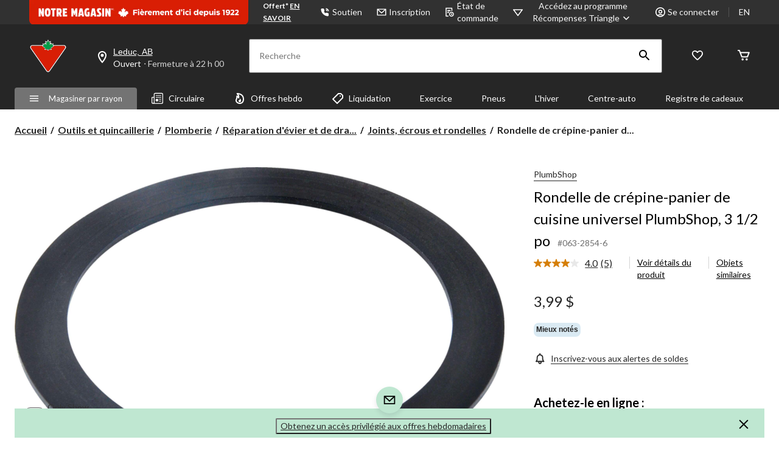

--- FILE ---
content_type: text/html;charset=UTF-8
request_url: https://imgs.signifyd.com/fp/tags?org_id=w2txo5aa&session_id=CTR_wIK3dWeMHHiMF2SuHNiiMJGEcbcpVx&pageid=2
body_size: 416
content:

<html lang="en">
 <head>
  <meta http-equiv="Content-Type" content="text/html; charset=UTF-8">
  <title>empty</title>
 </head>
<body>
 
 <div style="background:url(https://imgs.signifyd.com/fp/clear.png?org_id=w2txo5aa&session_id=ctr_wik3dwemhhimf2suhniimjgecbcpvx&nonce=005cc704223b12ad&w=005cc704223b12ad&ck=0&m=1)"></div>
 <img src="https://imgs.signifyd.com/fp/clear.png?org_id=w2txo5aa&session_id=ctr_wik3dwemhhimf2suhniimjgecbcpvx&nonce=005cc704223b12ad&ck=0&m=2" alt="empty" style="visibility:hidden"/>
 
 <script nonce="005cc704223b12ad" src="https://imgs.signifyd.com/fp/check.js;CIS3SID=B9B43AEB38B0DCED5E715D3A7DDCB470?org_id=w2txo5aa&session_id=ctr_wik3dwemhhimf2suhniimjgecbcpvx&nonce=005cc704223b12ad"></script>
 </body>
</html>


--- FILE ---
content_type: text/html;charset=UTF-8
request_url: https://imgs.signifyd.com/fp/ls_fp.html;CIS3SID=B9B43AEB38B0DCED5E715D3A7DDCB470?org_id=w2txo5aa&session_id=ctr_wik3dwemhhimf2suhniimjgecbcpvx&nonce=005cc704223b12ad
body_size: 15520
content:
<!DOCTYPE html><html lang="en"><title>empty</title><body><script type="text/javascript">var td_5w=td_5w||{};td_5w.td_1r=function(td_V,td_H){try{var td_K=[""];var td_s=0;for(var td_v=0;td_v<td_H.length;++td_v){td_K.push(String.fromCharCode(td_V.charCodeAt(td_s)^td_H.charCodeAt(td_v)));td_s++;
if(td_s>=td_V.length){td_s=0;}}return td_K.join("");}catch(td_g){return null;}};td_5w.td_5c=function(td_v){if(!String||!String.fromCharCode||!parseInt){return null;}try{this.td_c=td_v;this.td_d="";this.td_f=function(td_T,td_A){if(0===this.td_d.length){var td_h=this.td_c.substr(0,32);
var td_X="";for(var td_l=32;td_l<td_v.length;td_l+=2){td_X+=String.fromCharCode(parseInt(td_v.substr(td_l,2),16));}this.td_d=td_5w.td_1r(td_h,td_X);}if(this.td_d.substr){return this.td_d.substr(td_T,td_A);
}};}catch(td_j){}return null;};td_5w.td_3B=function(td_x){if(td_x===null||td_x.length===null||!String||!String.fromCharCode){return null;}var td_k=null;try{var td_Z="";var td_H=[];var td_u=String.fromCharCode(48)+String.fromCharCode(48)+String.fromCharCode(48);
var td_m=0;for(var td_v=0;td_v<td_x.length;++td_v){if(65+td_m>=126){td_m=0;}var td_o=(td_u+td_x.charCodeAt(td_m++)).slice(-3);td_H.push(td_o);}var td_q=td_H.join("");td_m=0;for(var td_v=0;td_v<td_q.length;
++td_v){if(65+td_m>=126){td_m=0;}var td_G=String.fromCharCode(65+td_m++);if(td_G!==[][[]]+""){td_Z+=td_G;}}td_k=td_5w.td_1r(td_Z,td_q);}catch(td_X){return null;}return td_k;};td_5w.td_6H=function(td_i){if(td_i===null||td_i.length===null){return null;
}var td_O="";try{var td_L="";var td_U=0;for(var td_C=0;td_C<td_i.length;++td_C){if(65+td_U>=126){td_U=0;}var td_Y=String.fromCharCode(65+td_U++);if(td_Y!==[][[]]+""){td_L+=td_Y;}}var td_w=td_5w.td_1r(td_L,td_i);
var td_S=td_w.match(/.{1,3}/g);for(var td_C=0;td_C<td_S.length;++td_C){td_O+=String.fromCharCode(parseInt(td_S[td_C],10));}}catch(td_y){return null;}return td_O;};td_5w.tdz_46b3b14ea68b492f878bf45115b352ed=new td_5w.td_5c("\x34\x36\x62\x33\x62\x31\x34\x65\x61\x36\x38\x62\x34\x39\x32\x66\x38\x37\x38\x62\x66\x34\x35\x31\x31\x35\x62\x33\x35\x32\x65\x64\x30\x34\x30\x36\x35\x32\x30\x33\x35\x32\x30\x31\x30\x34\x35\x35");
var td_S=(function(){function td_Bu(td_eR,td_v4){td_eR=[td_eR[0]>>>16,td_eR[0]&65535,td_eR[1]>>>16,td_eR[1]&65535];td_v4=[td_v4[0]>>>16,td_v4[0]&65535,td_v4[1]>>>16,td_v4[1]&65535];var td_Dm=[0,0,0,0];
td_Dm[3]+=td_eR[3]+td_v4[3];td_Dm[2]+=td_Dm[3]>>>16;td_Dm[3]&=65535;td_Dm[2]+=td_eR[2]+td_v4[2];td_Dm[1]+=td_Dm[2]>>>16;td_Dm[2]&=65535;td_Dm[1]+=td_eR[1]+td_v4[1];td_Dm[0]+=td_Dm[1]>>>16;td_Dm[1]&=65535;
td_Dm[0]+=td_eR[0]+td_v4[0];td_Dm[0]&=65535;return[(td_Dm[0]<<16)|td_Dm[1],(td_Dm[2]<<16)|td_Dm[3]];}function td_P9(td_dd,td_xi){td_dd=[td_dd[0]>>>16,td_dd[0]&65535,td_dd[1]>>>16,td_dd[1]&65535];td_xi=[td_xi[0]>>>16,td_xi[0]&65535,td_xi[1]>>>16,td_xi[1]&65535];
var td_Fv=[0,0,0,0];td_Fv[3]+=td_dd[3]*td_xi[3];td_Fv[2]+=td_Fv[3]>>>16;td_Fv[3]&=65535;td_Fv[2]+=td_dd[2]*td_xi[3];td_Fv[1]+=td_Fv[2]>>>16;td_Fv[2]&=65535;td_Fv[2]+=td_dd[3]*td_xi[2];td_Fv[1]+=td_Fv[2]>>>16;
td_Fv[2]&=65535;td_Fv[1]+=td_dd[1]*td_xi[3];td_Fv[0]+=td_Fv[1]>>>16;td_Fv[1]&=65535;td_Fv[1]+=td_dd[2]*td_xi[2];td_Fv[0]+=td_Fv[1]>>>16;td_Fv[1]&=65535;td_Fv[1]+=td_dd[3]*td_xi[1];td_Fv[0]+=td_Fv[1]>>>16;
td_Fv[1]&=65535;td_Fv[0]+=(td_dd[0]*td_xi[3])+(td_dd[1]*td_xi[2])+(td_dd[2]*td_xi[1])+(td_dd[3]*td_xi[0]);td_Fv[0]&=65535;return[(td_Fv[0]<<16)|td_Fv[1],(td_Fv[2]<<16)|td_Fv[3]];}function td_Mn(td_AF,td_sX){td_sX%=64;
if(td_sX===32){return[td_AF[1],td_AF[0]];}else{if(td_sX<32){return[(td_AF[0]<<td_sX)|(td_AF[1]>>>(32-td_sX)),(td_AF[1]<<td_sX)|(td_AF[0]>>>(32-td_sX))];}else{td_sX-=32;return[(td_AF[1]<<td_sX)|(td_AF[0]>>>(32-td_sX)),(td_AF[0]<<td_sX)|(td_AF[1]>>>(32-td_sX))];
}}}function td_o2(td_uy,td_Iz){td_Iz%=64;if(td_Iz===0){return td_uy;}else{if(td_Iz<32){return[(td_uy[0]<<td_Iz)|(td_uy[1]>>>(32-td_Iz)),td_uy[1]<<td_Iz];}else{return[td_uy[1]<<(td_Iz-32),0];}}}function td_mb(td_if,td_Vy){return[td_if[0]^td_Vy[0],td_if[1]^td_Vy[1]];
}function td_IK(td_MI){td_MI=td_mb(td_MI,[0,td_MI[0]>>>1]);td_MI=td_P9(td_MI,[4283543511,3981806797]);td_MI=td_mb(td_MI,[0,td_MI[0]>>>1]);td_MI=td_P9(td_MI,[3301882366,444984403]);td_MI=td_mb(td_MI,[0,td_MI[0]>>>1]);
return td_MI;}function td_Hn(td_xT,td_a5){td_xT=td_xT||"";td_a5=td_a5||0;var td_f0=td_xT.length%16;var td_u2=td_xT.length-td_f0;var td_g8=[0,td_a5];var td_ol=[0,td_a5];var td_dX=[0,0];var td_Ub=[0,0];var td_iz=[2277735313,289559509];
var td_wg=[1291169091,658871167];for(var td_Rd=0;td_Rd<td_u2;td_Rd=td_Rd+16){td_dX=[((td_xT.charCodeAt(td_Rd+4)&255))|((td_xT.charCodeAt(td_Rd+5)&255)<<8)|((td_xT.charCodeAt(td_Rd+6)&255)<<16)|((td_xT.charCodeAt(td_Rd+7)&255)<<24),((td_xT.charCodeAt(td_Rd)&255))|((td_xT.charCodeAt(td_Rd+1)&255)<<8)|((td_xT.charCodeAt(td_Rd+2)&255)<<16)|((td_xT.charCodeAt(td_Rd+3)&255)<<24)];
td_Ub=[((td_xT.charCodeAt(td_Rd+12)&255))|((td_xT.charCodeAt(td_Rd+13)&255)<<8)|((td_xT.charCodeAt(td_Rd+14)&255)<<16)|((td_xT.charCodeAt(td_Rd+15)&255)<<24),((td_xT.charCodeAt(td_Rd+8)&255))|((td_xT.charCodeAt(td_Rd+9)&255)<<8)|((td_xT.charCodeAt(td_Rd+10)&255)<<16)|((td_xT.charCodeAt(td_Rd+11)&255)<<24)];
td_dX=td_P9(td_dX,td_iz);td_dX=td_Mn(td_dX,31);td_dX=td_P9(td_dX,td_wg);td_g8=td_mb(td_g8,td_dX);td_g8=td_Mn(td_g8,27);td_g8=td_Bu(td_g8,td_ol);td_g8=td_Bu(td_P9(td_g8,[0,5]),[0,1390208809]);td_Ub=td_P9(td_Ub,td_wg);
td_Ub=td_Mn(td_Ub,33);td_Ub=td_P9(td_Ub,td_iz);td_ol=td_mb(td_ol,td_Ub);td_ol=td_Mn(td_ol,31);td_ol=td_Bu(td_ol,td_g8);td_ol=td_Bu(td_P9(td_ol,[0,5]),[0,944331445]);}td_dX=[0,0];td_Ub=[0,0];switch(td_f0){case 15:td_Ub=td_mb(td_Ub,td_o2([0,td_xT.charCodeAt(td_Rd+14)],48));
case 14:td_Ub=td_mb(td_Ub,td_o2([0,td_xT.charCodeAt(td_Rd+13)],40));case 13:td_Ub=td_mb(td_Ub,td_o2([0,td_xT.charCodeAt(td_Rd+12)],32));case 12:td_Ub=td_mb(td_Ub,td_o2([0,td_xT.charCodeAt(td_Rd+11)],24));
case 11:td_Ub=td_mb(td_Ub,td_o2([0,td_xT.charCodeAt(td_Rd+10)],16));case 10:td_Ub=td_mb(td_Ub,td_o2([0,td_xT.charCodeAt(td_Rd+9)],8));case 9:td_Ub=td_mb(td_Ub,[0,td_xT.charCodeAt(td_Rd+8)]);td_Ub=td_P9(td_Ub,td_wg);
td_Ub=td_Mn(td_Ub,33);td_Ub=td_P9(td_Ub,td_iz);td_ol=td_mb(td_ol,td_Ub);case 8:td_dX=td_mb(td_dX,td_o2([0,td_xT.charCodeAt(td_Rd+7)],56));case 7:td_dX=td_mb(td_dX,td_o2([0,td_xT.charCodeAt(td_Rd+6)],48));
case 6:td_dX=td_mb(td_dX,td_o2([0,td_xT.charCodeAt(td_Rd+5)],40));case 5:td_dX=td_mb(td_dX,td_o2([0,td_xT.charCodeAt(td_Rd+4)],32));case 4:td_dX=td_mb(td_dX,td_o2([0,td_xT.charCodeAt(td_Rd+3)],24));case 3:td_dX=td_mb(td_dX,td_o2([0,td_xT.charCodeAt(td_Rd+2)],16));
case 2:td_dX=td_mb(td_dX,td_o2([0,td_xT.charCodeAt(td_Rd+1)],8));case 1:td_dX=td_mb(td_dX,[0,td_xT.charCodeAt(td_Rd)]);td_dX=td_P9(td_dX,td_iz);td_dX=td_Mn(td_dX,31);td_dX=td_P9(td_dX,td_wg);td_g8=td_mb(td_g8,td_dX);
}td_g8=td_mb(td_g8,[0,td_xT.length]);td_ol=td_mb(td_ol,[0,td_xT.length]);td_g8=td_Bu(td_g8,td_ol);td_ol=td_Bu(td_ol,td_g8);td_g8=td_IK(td_g8);td_ol=td_IK(td_ol);td_g8=td_Bu(td_g8,td_ol);td_ol=td_Bu(td_ol,td_g8);
return(((typeof(td_5w.tdz_46b3b14ea68b492f878bf45115b352ed)!=="undefined"&&typeof(td_5w.tdz_46b3b14ea68b492f878bf45115b352ed.td_f)!=="undefined")?(td_5w.tdz_46b3b14ea68b492f878bf45115b352ed.td_f(0,8)):null)+(td_g8[0]>>>0).toString(16)).slice(-8)+(((typeof(td_5w.tdz_46b3b14ea68b492f878bf45115b352ed)!=="undefined"&&typeof(td_5w.tdz_46b3b14ea68b492f878bf45115b352ed.td_f)!=="undefined")?(td_5w.tdz_46b3b14ea68b492f878bf45115b352ed.td_f(0,8)):null)+(td_g8[1]>>>0).toString(16)).slice(-8)+(((typeof(td_5w.tdz_46b3b14ea68b492f878bf45115b352ed)!=="undefined"&&typeof(td_5w.tdz_46b3b14ea68b492f878bf45115b352ed.td_f)!=="undefined")?(td_5w.tdz_46b3b14ea68b492f878bf45115b352ed.td_f(0,8)):null)+(td_ol[0]>>>0).toString(16)).slice(-8)+(((typeof(td_5w.tdz_46b3b14ea68b492f878bf45115b352ed)!=="undefined"&&typeof(td_5w.tdz_46b3b14ea68b492f878bf45115b352ed.td_f)!=="undefined")?(td_5w.tdz_46b3b14ea68b492f878bf45115b352ed.td_f(0,8)):null)+(td_ol[1]>>>0).toString(16)).slice(-8);
}return{murmur3_hash128:td_Hn};})();function td_4R(td_lT,td_GQ){return td_S.murmur3_hash128(td_lT,td_GQ);}td_5w.tdz_21ac338afd204cc881de5dea8983cb87=new td_5w.td_5c("\x32\x31\x61\x63\x33\x33\x38\x61\x66\x64\x32\x30\x34\x63\x63\x38\x38\x31\x64\x65\x35\x64\x65\x61\x38\x39\x38\x33\x63\x62\x38\x37\x35\x37\x35\x35\x35\x36\x35\x30\x35\x35\x30\x31\x30\x38\x30\x34\x30\x32\x30\x36\x35\x34\x30\x32\x35\x36\x35\x34\x35\x30\x31\x65\x35\x34\x35\x30\x33\x62\x30\x61\x35\x39\x30\x30\x35\x38\x34\x37\x35\x32\x35\x66\x30\x35\x35\x66\x31\x30\x30\x30\x30\x35\x31\x31\x35\x38\x35\x33\x35\x63\x30\x66\x34\x30\x35\x32\x30\x35");
var td_5w=td_5w||{};if(typeof td_5w.td_6j===[][[]]+""){td_5w.td_6j=[];}function td_6M(td_CY){try{if(window.localStorage){var td_H5=null;var td_WA=null;var td_Jx=window.localStorage.getItem(((typeof(td_5w.tdz_21ac338afd204cc881de5dea8983cb87)!=="undefined"&&typeof(td_5w.tdz_21ac338afd204cc881de5dea8983cb87.td_f)!=="undefined")?(td_5w.tdz_21ac338afd204cc881de5dea8983cb87.td_f(0,15)):null));
if(td_Jx!==null){var td_tz=td_Jx.split("_");if(td_tz.length===2){var td_UB=td_tz[1];if(td_UB<td_x()){window.localStorage.setItem(((typeof(td_5w.tdz_21ac338afd204cc881de5dea8983cb87)!=="undefined"&&typeof(td_5w.tdz_21ac338afd204cc881de5dea8983cb87.td_f)!=="undefined")?(td_5w.tdz_21ac338afd204cc881de5dea8983cb87.td_f(0,15)):null),td_1T);
td_H5=td_1T.split("_")[0];td_WA=td_tz[0];}else{td_H5=td_tz[0];}}else{if(td_tz.length===1){window.localStorage.setItem(((typeof(td_5w.tdz_21ac338afd204cc881de5dea8983cb87)!=="undefined"&&typeof(td_5w.tdz_21ac338afd204cc881de5dea8983cb87.td_f)!=="undefined")?(td_5w.tdz_21ac338afd204cc881de5dea8983cb87.td_f(0,15)):null),td_tz[0]+"_"+td_1T.split("_")[1]);
td_H5=td_tz[0];}else{window.localStorage.setItem(((typeof(td_5w.tdz_21ac338afd204cc881de5dea8983cb87)!=="undefined"&&typeof(td_5w.tdz_21ac338afd204cc881de5dea8983cb87.td_f)!=="undefined")?(td_5w.tdz_21ac338afd204cc881de5dea8983cb87.td_f(0,15)):null),td_1T);
td_H5=td_1T.split("_")[0];}}}else{window.localStorage.setItem(((typeof(td_5w.tdz_21ac338afd204cc881de5dea8983cb87)!=="undefined"&&typeof(td_5w.tdz_21ac338afd204cc881de5dea8983cb87.td_f)!=="undefined")?(td_5w.tdz_21ac338afd204cc881de5dea8983cb87.td_f(0,15)):null),td_1T);
td_H5=td_1T.split("_")[0];}var td_pn="";if(td_WA!==null){td_pn=((typeof(td_5w.tdz_21ac338afd204cc881de5dea8983cb87)!=="undefined"&&typeof(td_5w.tdz_21ac338afd204cc881de5dea8983cb87.td_f)!=="undefined")?(td_5w.tdz_21ac338afd204cc881de5dea8983cb87.td_f(15,8)):null)+td_WA;
}var td_cu=td_3s+td_pn;if(typeof td_CY!==[][[]]+""&&td_CY===true){td_cu+=((typeof(td_5w.tdz_21ac338afd204cc881de5dea8983cb87)!=="undefined"&&typeof(td_5w.tdz_21ac338afd204cc881de5dea8983cb87.td_f)!=="undefined")?(td_5w.tdz_21ac338afd204cc881de5dea8983cb87.td_f(23,4)):null)+td_5w.td_0J(((typeof(td_5w.tdz_21ac338afd204cc881de5dea8983cb87)!=="undefined"&&typeof(td_5w.tdz_21ac338afd204cc881de5dea8983cb87.td_f)!=="undefined")?(td_5w.tdz_21ac338afd204cc881de5dea8983cb87.td_f(27,4)):null)+td_H5,td_4u);
}else{td_CY=false;td_cu+=((typeof(td_5w.tdz_21ac338afd204cc881de5dea8983cb87)!=="undefined"&&typeof(td_5w.tdz_21ac338afd204cc881de5dea8983cb87.td_f)!=="undefined")?(td_5w.tdz_21ac338afd204cc881de5dea8983cb87.td_f(31,4)):null)+td_5w.td_0J(((typeof(td_5w.tdz_21ac338afd204cc881de5dea8983cb87)!=="undefined"&&typeof(td_5w.tdz_21ac338afd204cc881de5dea8983cb87.td_f)!=="undefined")?(td_5w.tdz_21ac338afd204cc881de5dea8983cb87.td_f(35,4)):null)+td_H5,td_4u);
}td_3i(td_cu,document);if(typeof td_2L!==[][[]]+""){td_2L(td_CY);}return td_cu;}}catch(td_yT){}}function td_2m(){td_5w.td_6n();td_5w.td_2l(document);td_p();td_6M(true);}td_5w.td_6j.push(function(){var td_5Z= new td_5w.td_5c("[base64]");td_3s=(td_5Z)?td_5Z.td_f(0,123):null;td_4u=(td_5Z)?td_5Z.td_f(169,34):null;td_1T=(td_5Z)?td_5Z.td_f(123,46):null;});td_5w.tdz_4381ada85f83436abcaa6916fa62ae26=new td_5w.td_5c("\x34\x33\x38\x31\x61\x64\x61\x38\x35\x66\x38\x33\x34\x33\x36\x61\x62\x63\x61\x61\x36\x39\x31\x36\x66\x61\x36\x32\x61\x65\x32\x36\x34\x30\x35\x37\x34\x61\x36\x65\x31\x32\x30\x37\x31\x33\x35\x31\x34\x35\x31\x32\x36\x62\x37\x30\x36\x36\x37\x61\x36\x36\x33\x35\x30\x62\x30\x37\x31\x35\x30\x34\x34\x65\x34\x64\x31\x65\x35\x63\x30\x37\x31\x37\x35\x37\x34\x31\x30\x32\x31\x37\x35\x62\x34\x36\x34\x30\x35\x66\x35\x37\x35\x30\x30\x35\x30\x31\x30\x35\x35\x62\x35\x61\x30\x62\x34\x38\x35\x66\x35\x31\x34\x37\x35\x33\x31\x32\x31\x30\x30\x30\x30\x38\x30\x63\x35\x31\x37\x30\x37\x63\x37\x31\x30\x37\x30\x64\x34\x32\x35\x37\x30\x63\x31\x35\x34\x36\x34\x66\x35\x63\x35\x61\x35\x63\x35\x35\x30\x34\x30\x61");
function td_1E(td_U){var td_W="";var td_x=function(){var td_B=Math.floor(Math.random()*62);if(td_B<10){return td_B;}if(td_B<36){return String.fromCharCode(td_B+55);}return String.fromCharCode(td_B+61);
};while(td_W.length<td_U){td_W+=td_x();}return((typeof(td_5w.tdz_4381ada85f83436abcaa6916fa62ae26)!=="undefined"&&typeof(td_5w.tdz_4381ada85f83436abcaa6916fa62ae26.td_f)!=="undefined")?(td_5w.tdz_4381ada85f83436abcaa6916fa62ae26.td_f(0,4)):null)+td_W;
}function td_5Q(td_V){var td_f=td_1E(5);if(typeof(td_4q)!==[][[]]+""){td_4q(td_f,td_V);}return td_f;}function td_3i(td_G,td_V,td_E){var td_P=td_V.getElementsByTagName(Number(103873).toString(18)).item(0);
var td_i=td_V.createElement(((typeof(td_5w.tdz_4381ada85f83436abcaa6916fa62ae26)!=="undefined"&&typeof(td_5w.tdz_4381ada85f83436abcaa6916fa62ae26.td_f)!=="undefined")?(td_5w.tdz_4381ada85f83436abcaa6916fa62ae26.td_f(4,6)):null));
var td_y=td_5Q(((typeof(td_5w.tdz_4381ada85f83436abcaa6916fa62ae26)!=="undefined"&&typeof(td_5w.tdz_4381ada85f83436abcaa6916fa62ae26.td_f)!=="undefined")?(td_5w.tdz_4381ada85f83436abcaa6916fa62ae26.td_f(10,6)):null));
td_i.setAttribute(((typeof(td_5w.tdz_4381ada85f83436abcaa6916fa62ae26)!=="undefined"&&typeof(td_5w.tdz_4381ada85f83436abcaa6916fa62ae26.td_f)!=="undefined")?(td_5w.tdz_4381ada85f83436abcaa6916fa62ae26.td_f(16,2)):null),td_y);
td_i.setAttribute(Number(1285914).toString(35),((typeof(td_5w.tdz_4381ada85f83436abcaa6916fa62ae26)!=="undefined"&&typeof(td_5w.tdz_4381ada85f83436abcaa6916fa62ae26.td_f)!=="undefined")?(td_5w.tdz_4381ada85f83436abcaa6916fa62ae26.td_f(18,15)):null));
td_5w.td_5L(td_i);if(typeof td_E!==[][[]]+""){var td_Z=false;td_i.onload=td_i.onreadystatechange=function(){if(!td_Z&&(!this.readyState||this.readyState===((typeof(td_5w.tdz_4381ada85f83436abcaa6916fa62ae26)!=="undefined"&&typeof(td_5w.tdz_4381ada85f83436abcaa6916fa62ae26.td_f)!=="undefined")?(td_5w.tdz_4381ada85f83436abcaa6916fa62ae26.td_f(33,6)):null)||this.readyState===((typeof(td_5w.tdz_4381ada85f83436abcaa6916fa62ae26)!=="undefined"&&typeof(td_5w.tdz_4381ada85f83436abcaa6916fa62ae26.td_f)!=="undefined")?(td_5w.tdz_4381ada85f83436abcaa6916fa62ae26.td_f(39,8)):null))){td_Z=true;
td_E();}};td_i.onerror=function(td_B){td_Z=true;td_E();};}td_i.setAttribute(((typeof(td_5w.tdz_4381ada85f83436abcaa6916fa62ae26)!=="undefined"&&typeof(td_5w.tdz_4381ada85f83436abcaa6916fa62ae26.td_f)!=="undefined")?(td_5w.tdz_4381ada85f83436abcaa6916fa62ae26.td_f(47,3)):null),td_G);
td_P.appendChild(td_i);}function td_6y(td_l,td_S,td_z,td_b){var td_X=td_b.createElement(((typeof(td_5w.tdz_4381ada85f83436abcaa6916fa62ae26)!=="undefined"&&typeof(td_5w.tdz_4381ada85f83436abcaa6916fa62ae26.td_f)!=="undefined")?(td_5w.tdz_4381ada85f83436abcaa6916fa62ae26.td_f(50,3)):null));
var td_O=td_5Q(((typeof(td_5w.tdz_4381ada85f83436abcaa6916fa62ae26)!=="undefined"&&typeof(td_5w.tdz_4381ada85f83436abcaa6916fa62ae26.td_f)!=="undefined")?(td_5w.tdz_4381ada85f83436abcaa6916fa62ae26.td_f(53,3)):null));
td_X.setAttribute(((typeof(td_5w.tdz_4381ada85f83436abcaa6916fa62ae26)!=="undefined"&&typeof(td_5w.tdz_4381ada85f83436abcaa6916fa62ae26.td_f)!=="undefined")?(td_5w.tdz_4381ada85f83436abcaa6916fa62ae26.td_f(16,2)):null),td_O);
td_X.setAttribute(((typeof(td_5w.tdz_4381ada85f83436abcaa6916fa62ae26)!=="undefined"&&typeof(td_5w.tdz_4381ada85f83436abcaa6916fa62ae26.td_f)!=="undefined")?(td_5w.tdz_4381ada85f83436abcaa6916fa62ae26.td_f(56,3)):null),((typeof(td_5w.tdz_4381ada85f83436abcaa6916fa62ae26)!=="undefined"&&typeof(td_5w.tdz_4381ada85f83436abcaa6916fa62ae26.td_f)!=="undefined")?(td_5w.tdz_4381ada85f83436abcaa6916fa62ae26.td_f(59,5)):null));
td_X.style.visibility=((typeof(td_5w.tdz_4381ada85f83436abcaa6916fa62ae26)!=="undefined"&&typeof(td_5w.tdz_4381ada85f83436abcaa6916fa62ae26.td_f)!=="undefined")?(td_5w.tdz_4381ada85f83436abcaa6916fa62ae26.td_f(64,6)):null);
td_X.setAttribute(((typeof(td_5w.tdz_4381ada85f83436abcaa6916fa62ae26)!=="undefined"&&typeof(td_5w.tdz_4381ada85f83436abcaa6916fa62ae26.td_f)!=="undefined")?(td_5w.tdz_4381ada85f83436abcaa6916fa62ae26.td_f(47,3)):null),td_S);
if(typeof td_z!==[][[]]+""){td_X.onload=td_z;td_X.onabort=td_z;td_X.onerror=td_z;td_X.oninvalid=td_z;}td_l.appendChild(td_X);}function td_0k(td_O,td_S){var td_r=td_S.getElementsByTagName(Number(103873).toString(18))[0];
td_6y(td_r,td_O,null,td_S);}td_5w.tdz_e4d7b1bbda3a43b98fd31512b5b6c220=new td_5w.td_5c("\x65\x34\x64\x37\x62\x31\x62\x62\x64\x61\x33\x61\x34\x33\x62\x39\x38\x66\x64\x33\x31\x35\x31\x32\x62\x35\x62\x36\x63\x32\x32\x30\x35\x30\x30\x33\x35\x35\x30\x66\x32\x34\x37\x30\x32\x30\x32\x30\x35\x34\x35\x31\x30\x31\x32\x34\x31\x32\x35\x37\x30\x33\x34\x64\x35\x39\x35\x62\x34\x32\x35\x35\x34\x33");
var td_5w=td_5w||{};if(typeof td_5w.td_6j===[][[]]+""){td_5w.td_6j=[];}var td_3d=((typeof(td_5w.tdz_e4d7b1bbda3a43b98fd31512b5b6c220)!=="undefined"&&typeof(td_5w.tdz_e4d7b1bbda3a43b98fd31512b5b6c220.td_f)!=="undefined")?(td_5w.tdz_e4d7b1bbda3a43b98fd31512b5b6c220.td_f(0,12)):null);
function td_2L(td_aS){if(typeof td_2E===[][[]]+""){return null;}try{var td_pP=td_2E;var td_CI=window.localStorage.getItem(td_3d);if(td_CI!==null&&td_CI.length>0){td_pP+=((typeof(td_5w.tdz_e4d7b1bbda3a43b98fd31512b5b6c220)!=="undefined"&&typeof(td_5w.tdz_e4d7b1bbda3a43b98fd31512b5b6c220.td_f)!=="undefined")?(td_5w.tdz_e4d7b1bbda3a43b98fd31512b5b6c220.td_f(12,6)):null)+td_CI;
if(td_CI[0]!=="_"){td_4z("_"+td_CI);}}if(td_aS===true){td_pP+=((typeof(td_5w.tdz_e4d7b1bbda3a43b98fd31512b5b6c220)!=="undefined"&&typeof(td_5w.tdz_e4d7b1bbda3a43b98fd31512b5b6c220.td_f)!=="undefined")?(td_5w.tdz_e4d7b1bbda3a43b98fd31512b5b6c220.td_f(18,3)):null);
}td_3i(td_pP,document);return td_pP;}catch(td_oG){}return null;}function td_4z(td_lf){try{window.localStorage.setItem(td_3d,td_lf);}catch(td_rM){}return null;}td_5w.td_6j.push(function(){var td_1W= new td_5w.td_5c("[base64]");td_2E=(td_1W)?td_1W.td_f(0,119):null;});td_5w.tdz_6a1e96834aa04e9abb66ea3f27a44239=new td_5w.td_5c("\x36\x61\x31\x65\x39\x36\x38\x33\x34\x61\x61\x30\x34\x65\x39\x61\x62\x62\x36\x36\x65\x61\x33\x66\x32\x37\x61\x34\x34\x32\x33\x39\x35\x66\x30\x66\x34\x31\x31\x30\x34\x64\x31\x36\x35\x31\x34\x30\x31\x34\x30\x38\x30\x66\x34\x36\x35\x35\x30\x39\x35\x30\x30\x35\x34\x32\x31\x36\x34\x66\x34\x36\x30\x30\x30\x65\x35\x31\x30\x63\x35\x37\x35\x34\x31\x35\x30\x34\x30\x35\x30\x30\x30\x30\x30\x64\x30\x33\x35\x37\x30\x36\x35\x64\x30\x30\x35\x37\x35\x61\x35\x30\x35\x30\x30\x34\x30\x37\x36\x62\x35\x62\x30\x37\x35\x33\x30\x34\x30\x31\x31\x36\x31\x36\x37\x37\x31\x37\x31\x33\x35\x32\x31\x66\x36\x66\x34\x34\x31\x35\x34\x36\x35\x64\x35\x63\x35\x34");
td_1b=function(){var td_r3=((typeof(td_5w.tdz_6a1e96834aa04e9abb66ea3f27a44239)!=="undefined"&&typeof(td_5w.tdz_6a1e96834aa04e9abb66ea3f27a44239.td_f)!=="undefined")?(td_5w.tdz_6a1e96834aa04e9abb66ea3f27a44239.td_f(0,21)):null);
var td_Ss=typeof window===((typeof(td_5w.tdz_6a1e96834aa04e9abb66ea3f27a44239)!=="undefined"&&typeof(td_5w.tdz_6a1e96834aa04e9abb66ea3f27a44239.td_f)!=="undefined")?(td_5w.tdz_6a1e96834aa04e9abb66ea3f27a44239.td_f(21,6)):null);
var td_xF=td_Ss?window:{};if(td_xF.JS_SHA256_NO_WINDOW){td_Ss=false;}var td_RL=!td_xF.JS_SHA256_NO_ARRAY_BUFFER&&typeof ArrayBuffer!==[][[]]+"";var td_PC=((typeof(td_5w.tdz_6a1e96834aa04e9abb66ea3f27a44239)!=="undefined"&&typeof(td_5w.tdz_6a1e96834aa04e9abb66ea3f27a44239.td_f)!=="undefined")?(td_5w.tdz_6a1e96834aa04e9abb66ea3f27a44239.td_f(27,16)):null).split("");
var td_pH=[-2147483648,8388608,32768,128];var td_X4=[24,16,8,0];var td_P3=[1116352408,1899447441,3049323471,3921009573,961987163,1508970993,2453635748,2870763221,3624381080,310598401,607225278,1426881987,1925078388,2162078206,2614888103,3248222580,3835390401,4022224774,264347078,604807628,770255983,1249150122,1555081692,1996064986,2554220882,2821834349,2952996808,3210313671,3336571891,3584528711,113926993,338241895,666307205,773529912,1294757372,1396182291,1695183700,1986661051,2177026350,2456956037,2730485921,2820302411,3259730800,3345764771,3516065817,3600352804,4094571909,275423344,430227734,506948616,659060556,883997877,958139571,1322822218,1537002063,1747873779,1955562222,2024104815,2227730452,2361852424,2428436474,2756734187,3204031479,3329325298];
var td_S=[];if(td_xF.JS_SHA256_NO_NODE_JS||!Array.isArray){Array.isArray=function(td_fg){return Object.prototype.toString.call(td_fg)===((typeof(td_5w.tdz_6a1e96834aa04e9abb66ea3f27a44239)!=="undefined"&&typeof(td_5w.tdz_6a1e96834aa04e9abb66ea3f27a44239.td_f)!=="undefined")?(td_5w.tdz_6a1e96834aa04e9abb66ea3f27a44239.td_f(43,14)):null);
};}if(td_RL&&(td_xF.JS_SHA256_NO_ARRAY_BUFFER_IS_VIEW||!ArrayBuffer.isView)){ArrayBuffer.isView=function(td_ds){return typeof td_ds===((typeof(td_5w.tdz_6a1e96834aa04e9abb66ea3f27a44239)!=="undefined"&&typeof(td_5w.tdz_6a1e96834aa04e9abb66ea3f27a44239.td_f)!=="undefined")?(td_5w.tdz_6a1e96834aa04e9abb66ea3f27a44239.td_f(21,6)):null)&&td_ds.buffer&&td_ds.buffer.constructor===ArrayBuffer;
};}instance=new td_Iy(false,false);this.update=function(td_W1){instance.update(td_W1);};this.hash=function(td_FA){instance.update(td_FA);return instance.toString();};this.toString=function(){return instance.toString();
};function td_Iy(){this.blocks=[0,0,0,0,0,0,0,0,0,0,0,0,0,0,0,0,0];this.h0=1779033703;this.h1=3144134277;this.h2=1013904242;this.h3=2773480762;this.h4=1359893119;this.h5=2600822924;this.h6=528734635;this.h7=1541459225;
this.block=this.start=this.bytes=this.hBytes=0;this.finalized=this.hashed=false;this.first=true;}td_Iy.prototype.update=function(td_xf){if(this.finalized){return;}var td_BK,td_ST=typeof td_xf;if(td_ST!==((typeof(td_5w.tdz_6a1e96834aa04e9abb66ea3f27a44239)!=="undefined"&&typeof(td_5w.tdz_6a1e96834aa04e9abb66ea3f27a44239.td_f)!=="undefined")?(td_5w.tdz_6a1e96834aa04e9abb66ea3f27a44239.td_f(57,6)):null)){if(td_ST===((typeof(td_5w.tdz_6a1e96834aa04e9abb66ea3f27a44239)!=="undefined"&&typeof(td_5w.tdz_6a1e96834aa04e9abb66ea3f27a44239.td_f)!=="undefined")?(td_5w.tdz_6a1e96834aa04e9abb66ea3f27a44239.td_f(21,6)):null)){if(td_xf===null){throw new Error(td_r3);
}else{if(td_RL&&td_xf.constructor===ArrayBuffer){td_xf=new Uint8Array(td_xf);}else{if(!Array.isArray(td_xf)){if(!td_RL||!ArrayBuffer.isView(td_xf)){throw new Error(td_r3);}}}}}else{throw new Error(td_r3);
}td_BK=true;}var td_No,td_BQ=0,td_Cq,td_yG=td_xf.length,td_ab=this.blocks;while(td_BQ<td_yG){if(this.hashed){this.hashed=false;td_ab[0]=this.block;td_ab[16]=td_ab[1]=td_ab[2]=td_ab[3]=td_ab[4]=td_ab[5]=td_ab[6]=td_ab[7]=td_ab[8]=td_ab[9]=td_ab[10]=td_ab[11]=td_ab[12]=td_ab[13]=td_ab[14]=td_ab[15]=0;
}if(td_BK){for(td_Cq=this.start;td_BQ<td_yG&&td_Cq<64;++td_BQ){td_ab[td_Cq>>2]|=td_xf[td_BQ]<<td_X4[td_Cq++&3];}}else{for(td_Cq=this.start;td_BQ<td_yG&&td_Cq<64;++td_BQ){td_No=td_xf.charCodeAt(td_BQ);if(td_No<128){td_ab[td_Cq>>2]|=td_No<<td_X4[td_Cq++&3];
}else{if(td_No<2048){td_ab[td_Cq>>2]|=(192|(td_No>>6))<<td_X4[td_Cq++&3];td_ab[td_Cq>>2]|=(128|(td_No&63))<<td_X4[td_Cq++&3];}else{if(td_No<55296||td_No>=57344){td_ab[td_Cq>>2]|=(224|(td_No>>12))<<td_X4[td_Cq++&3];
td_ab[td_Cq>>2]|=(128|((td_No>>6)&63))<<td_X4[td_Cq++&3];td_ab[td_Cq>>2]|=(128|(td_No&63))<<td_X4[td_Cq++&3];}else{td_No=65536+(((td_No&1023)<<10)|(td_xf.charCodeAt(++td_BQ)&1023));td_ab[td_Cq>>2]|=(240|(td_No>>18))<<td_X4[td_Cq++&3];
td_ab[td_Cq>>2]|=(128|((td_No>>12)&63))<<td_X4[td_Cq++&3];td_ab[td_Cq>>2]|=(128|((td_No>>6)&63))<<td_X4[td_Cq++&3];td_ab[td_Cq>>2]|=(128|(td_No&63))<<td_X4[td_Cq++&3];}}}}}this.lastByteIndex=td_Cq;this.bytes+=td_Cq-this.start;
if(td_Cq>=64){this.block=td_ab[16];this.start=td_Cq-64;this.hash();this.hashed=true;}else{this.start=td_Cq;}}if(this.bytes>4294967295){this.hBytes+=this.bytes/4294967296<<0;this.bytes=this.bytes%4294967296;
}return this;};td_Iy.prototype.finalize=function(){if(this.finalized){return;}this.finalized=true;var td_eQ=this.blocks,td_zs=this.lastByteIndex;td_eQ[16]=this.block;td_eQ[td_zs>>2]|=td_pH[td_zs&3];this.block=td_eQ[16];
if(td_zs>=56){if(!this.hashed){this.hash();}td_eQ[0]=this.block;td_eQ[16]=td_eQ[1]=td_eQ[2]=td_eQ[3]=td_eQ[4]=td_eQ[5]=td_eQ[6]=td_eQ[7]=td_eQ[8]=td_eQ[9]=td_eQ[10]=td_eQ[11]=td_eQ[12]=td_eQ[13]=td_eQ[14]=td_eQ[15]=0;
}td_eQ[14]=this.hBytes<<3|this.bytes>>>29;td_eQ[15]=this.bytes<<3;this.hash();};td_Iy.prototype.hash=function(){var td_al=this.h0,td_LH=this.h1,td_rZ=this.h2,td_WV=this.h3,td_xW=this.h4,td_CK=this.h5,td_Nz=this.h6,td_hK=this.h7,td_J7=this.blocks,td_ZX,td_LD,td_V7,td_QS,td_qN,td_TW,td_l6,td_oD,td_qo,td_P4,td_v9;
for(td_ZX=16;td_ZX<64;++td_ZX){td_qN=td_J7[td_ZX-15];td_LD=((td_qN>>>7)|(td_qN<<25))^((td_qN>>>18)|(td_qN<<14))^(td_qN>>>3);td_qN=td_J7[td_ZX-2];td_V7=((td_qN>>>17)|(td_qN<<15))^((td_qN>>>19)|(td_qN<<13))^(td_qN>>>10);
td_J7[td_ZX]=td_J7[td_ZX-16]+td_LD+td_J7[td_ZX-7]+td_V7<<0;}td_v9=td_LH&td_rZ;for(td_ZX=0;td_ZX<64;td_ZX+=4){if(this.first){td_oD=704751109;td_qN=td_J7[0]-210244248;td_hK=td_qN-1521486534<<0;td_WV=td_qN+143694565<<0;
this.first=false;}else{td_LD=((td_al>>>2)|(td_al<<30))^((td_al>>>13)|(td_al<<19))^((td_al>>>22)|(td_al<<10));td_V7=((td_xW>>>6)|(td_xW<<26))^((td_xW>>>11)|(td_xW<<21))^((td_xW>>>25)|(td_xW<<7));td_oD=td_al&td_LH;
td_QS=td_oD^(td_al&td_rZ)^td_v9;td_l6=(td_xW&td_CK)^(~td_xW&td_Nz);td_qN=td_hK+td_V7+td_l6+td_P3[td_ZX]+td_J7[td_ZX];td_TW=td_LD+td_QS;td_hK=td_WV+td_qN<<0;td_WV=td_qN+td_TW<<0;}td_LD=((td_WV>>>2)|(td_WV<<30))^((td_WV>>>13)|(td_WV<<19))^((td_WV>>>22)|(td_WV<<10));
td_V7=((td_hK>>>6)|(td_hK<<26))^((td_hK>>>11)|(td_hK<<21))^((td_hK>>>25)|(td_hK<<7));td_qo=td_WV&td_al;td_QS=td_qo^(td_WV&td_LH)^td_oD;td_l6=(td_hK&td_xW)^(~td_hK&td_CK);td_qN=td_Nz+td_V7+td_l6+td_P3[td_ZX+1]+td_J7[td_ZX+1];
td_TW=td_LD+td_QS;td_Nz=td_rZ+td_qN<<0;td_rZ=td_qN+td_TW<<0;td_LD=((td_rZ>>>2)|(td_rZ<<30))^((td_rZ>>>13)|(td_rZ<<19))^((td_rZ>>>22)|(td_rZ<<10));td_V7=((td_Nz>>>6)|(td_Nz<<26))^((td_Nz>>>11)|(td_Nz<<21))^((td_Nz>>>25)|(td_Nz<<7));
td_P4=td_rZ&td_WV;td_QS=td_P4^(td_rZ&td_al)^td_qo;td_l6=(td_Nz&td_hK)^(~td_Nz&td_xW);td_qN=td_CK+td_V7+td_l6+td_P3[td_ZX+2]+td_J7[td_ZX+2];td_TW=td_LD+td_QS;td_CK=td_LH+td_qN<<0;td_LH=td_qN+td_TW<<0;td_LD=((td_LH>>>2)|(td_LH<<30))^((td_LH>>>13)|(td_LH<<19))^((td_LH>>>22)|(td_LH<<10));
td_V7=((td_CK>>>6)|(td_CK<<26))^((td_CK>>>11)|(td_CK<<21))^((td_CK>>>25)|(td_CK<<7));td_v9=td_LH&td_rZ;td_QS=td_v9^(td_LH&td_WV)^td_P4;td_l6=(td_CK&td_Nz)^(~td_CK&td_hK);td_qN=td_xW+td_V7+td_l6+td_P3[td_ZX+3]+td_J7[td_ZX+3];
td_TW=td_LD+td_QS;td_xW=td_al+td_qN<<0;td_al=td_qN+td_TW<<0;}this.h0=this.h0+td_al<<0;this.h1=this.h1+td_LH<<0;this.h2=this.h2+td_rZ<<0;this.h3=this.h3+td_WV<<0;this.h4=this.h4+td_xW<<0;this.h5=this.h5+td_CK<<0;
this.h6=this.h6+td_Nz<<0;this.h7=this.h7+td_hK<<0;};td_Iy.prototype.hex=function(){this.finalize();var td_Nj=this.h0,td_ra=this.h1,td_Pw=this.h2,td_ps=this.h3,td_tO=this.h4,td_Cn=this.h5,td_eY=this.h6,td_PP=this.h7;
var td_Ax=td_PC[(td_Nj>>28)&15]+td_PC[(td_Nj>>24)&15]+td_PC[(td_Nj>>20)&15]+td_PC[(td_Nj>>16)&15]+td_PC[(td_Nj>>12)&15]+td_PC[(td_Nj>>8)&15]+td_PC[(td_Nj>>4)&15]+td_PC[td_Nj&15]+td_PC[(td_ra>>28)&15]+td_PC[(td_ra>>24)&15]+td_PC[(td_ra>>20)&15]+td_PC[(td_ra>>16)&15]+td_PC[(td_ra>>12)&15]+td_PC[(td_ra>>8)&15]+td_PC[(td_ra>>4)&15]+td_PC[td_ra&15]+td_PC[(td_Pw>>28)&15]+td_PC[(td_Pw>>24)&15]+td_PC[(td_Pw>>20)&15]+td_PC[(td_Pw>>16)&15]+td_PC[(td_Pw>>12)&15]+td_PC[(td_Pw>>8)&15]+td_PC[(td_Pw>>4)&15]+td_PC[td_Pw&15]+td_PC[(td_ps>>28)&15]+td_PC[(td_ps>>24)&15]+td_PC[(td_ps>>20)&15]+td_PC[(td_ps>>16)&15]+td_PC[(td_ps>>12)&15]+td_PC[(td_ps>>8)&15]+td_PC[(td_ps>>4)&15]+td_PC[td_ps&15]+td_PC[(td_tO>>28)&15]+td_PC[(td_tO>>24)&15]+td_PC[(td_tO>>20)&15]+td_PC[(td_tO>>16)&15]+td_PC[(td_tO>>12)&15]+td_PC[(td_tO>>8)&15]+td_PC[(td_tO>>4)&15]+td_PC[td_tO&15]+td_PC[(td_Cn>>28)&15]+td_PC[(td_Cn>>24)&15]+td_PC[(td_Cn>>20)&15]+td_PC[(td_Cn>>16)&15]+td_PC[(td_Cn>>12)&15]+td_PC[(td_Cn>>8)&15]+td_PC[(td_Cn>>4)&15]+td_PC[td_Cn&15]+td_PC[(td_eY>>28)&15]+td_PC[(td_eY>>24)&15]+td_PC[(td_eY>>20)&15]+td_PC[(td_eY>>16)&15]+td_PC[(td_eY>>12)&15]+td_PC[(td_eY>>8)&15]+td_PC[(td_eY>>4)&15]+td_PC[td_eY&15];
td_Ax+=td_PC[(td_PP>>28)&15]+td_PC[(td_PP>>24)&15]+td_PC[(td_PP>>20)&15]+td_PC[(td_PP>>16)&15]+td_PC[(td_PP>>12)&15]+td_PC[(td_PP>>8)&15]+td_PC[(td_PP>>4)&15]+td_PC[td_PP&15];return td_Ax;};td_Iy.prototype.toString=td_Iy.prototype.hex;
};td_5w.tdz_cdd21592c6a34a9eb4ee18afe21e918f=new td_5w.td_5c("\x63\x64\x64\x32\x31\x35\x39\x32\x63\x36\x61\x33\x34\x61\x39\x65\x62\x34\x65\x65\x31\x38\x61\x66\x65\x32\x31\x65\x39\x31\x38\x66\x34\x33\x32\x62\x33\x34\x36\x30\x31\x65\x31\x35\x37\x36\x36\x32\x33\x31\x37\x39\x31\x31\x35\x36\x34\x36\x30\x30\x31\x39\x32\x61\x33\x32\x36\x30\x34\x61\x34\x35\x37\x65\x36\x38\x33\x35\x32\x39\x31\x35\x35\x37\x34\x33\x30\x34\x31\x39\x36\x35\x35\x37\x31\x33\x30\x30\x30\x63\x32\x62\x34\x32\x35\x34\x34\x37\x35\x38\x31\x32\x32\x65\x35\x66\x30\x66\x35\x61\x37\x31\x30\x35\x35\x65\x30\x30\x34\x64\x37\x31\x30\x31\x30\x32\x35\x34\x37\x64\x30\x35\x30\x31\x34\x61\x37\x37\x35\x35\x30\x32\x37\x63\x35\x35\x35\x66\x32\x37\x34\x63\x32\x31\x30\x30\x35\x35\x37\x30\x37\x30\x35\x64\x35\x35\x30\x61\x37\x39\x33\x32\x31\x63\x37\x31\x30\x35\x35\x65\x30\x63\x32\x64\x36\x37\x33\x63\x30\x34\x37\x33\x34\x61\x30\x65\x31\x31\x31\x36\x35\x37\x34\x33\x33\x63\x35\x38\x35\x66\x35\x63\x30\x33\x31\x62\x33\x37\x30\x35\x35\x66\x34\x32\x34\x30\x35\x37\x35\x35\x32\x31\x34\x34\x30\x65\x34\x34\x34\x37\x30\x34\x34\x62\x33\x30\x32\x31\x37\x36\x31\x37\x30\x61\x34\x36\x34\x62\x30\x34\x31\x34\x33\x30\x37\x31\x37\x63\x30\x61\x35\x62\x35\x38\x35\x34\x30\x33\x33\x33\x31\x31\x30\x32\x35\x34\x35\x38\x35\x62\x37\x61\x35\x61\x31\x31\x35\x39\x30\x63\x35\x36\x37\x62\x30\x63\x35\x37\x30\x63\x33\x35\x35\x31\x30\x37\x32\x61\x35\x63\x35\x36\x30\x38\x33\x31\x30\x30\x35\x30\x31\x65\x32\x33\x34\x31\x35\x38\x37\x37\x33\x35\x32\x35\x30\x64\x31\x36\x35\x37\x35\x37\x35\x61\x34\x31\x37\x31\x31\x31\x35\x66\x32\x65\x36\x30\x36\x63\x30\x38\x35\x38\x30\x61\x32\x66\x35\x64\x34\x61\x32\x38\x35\x38\x34\x64\x30\x38\x32\x34\x31\x37\x35\x64\x34\x36\x31\x36\x35\x63\x34\x33\x37\x39\x31\x36\x31\x33\x30\x38\x30\x31\x36\x31\x35\x30\x35\x33\x35\x38\x34\x30\x30\x61\x36\x30\x30\x34\x34\x31\x34\x37\x30\x38\x35\x36\x30\x62\x30\x62\x37\x37\x30\x34\x30\x37\x37\x61\x37\x63\x32\x34\x32\x64\x30\x61\x35\x63\x34\x30\x31\x30\x35\x63\x34\x33\x35\x37\x31\x34\x32\x30\x30\x35\x30\x39\x35\x62\x35\x66\x35\x61\x37\x37\x35\x37\x31\x37\x34\x35\x30\x32\x35\x32\x34\x34\x30\x34\x37\x34\x33\x36\x32\x62\x37\x31\x32\x30\x31\x64\x34\x31\x35\x34\x30\x65\x31\x34\x30\x30\x34\x30\x37\x38\x32\x30\x37\x34\x35\x65\x35\x61\x30\x66\x30\x66\x30\x31\x33\x30\x34\x30\x35\x38\x35\x31\x35\x63\x35\x63\x31\x37\x34\x34\x31\x37\x37\x34\x35\x31\x30\x32\x35\x32\x30\x61\x32\x66\x35\x62\x31\x66\x30\x63\x35\x64\x35\x34\x30\x30\x33\x31\x30\x63\x35\x63\x36\x36\x30\x63\x35\x37\x35\x35\x35\x37\x31\x31\x31\x30\x32\x39\x30\x35\x35\x31\x36\x36\x35\x63\x35\x37\x35\x36\x30\x63\x34\x31\x31\x32\x31\x33\x36\x34\x30\x39\x35\x36\x30\x62\x30\x37\x37\x35\x30\x62\x30\x31\x34\x33\x35\x37\x30\x38\x30\x32\x32\x61\x34\x32\x35\x34\x30\x62\x37\x62\x36\x32\x37\x63\x33\x35\x31\x36\x30\x61\x32\x62\x36\x31\x37\x64\x35\x63\x35\x37\x34\x37\x31\x62\x31\x36\x30\x30\x34\x31\x35\x39\x32\x64\x35\x30\x30\x62\x31\x37\x34\x63\x32\x37\x30\x39\x35\x30\x35\x62\x30\x61\x32\x34\x30\x30\x34\x30\x34\x33\x31\x63\x35\x30\x36\x31\x35\x30\x30\x39\x30\x64\x30\x31\x30\x64\x36\x32\x35\x39\x35\x61\x35\x37\x35\x37\x34\x63\x35\x66\x33\x31\x35\x63\x35\x30\x30\x38\x36\x39\x30\x34\x30\x36\x37\x38\x30\x63\x30\x62\x34\x34\x34\x30\x34\x31\x30\x37\x30\x34\x34\x30\x35\x32\x30\x64\x36\x65\x35\x38\x35\x36\x30\x32\x30\x63\x31\x33\x31\x37\x31\x32\x30\x30\x30\x35\x36\x65\x35\x62\x30\x64\x35\x32\x30\x65\x34\x34\x34\x37\x34\x31\x30\x31\x34\x62\x35\x33\x36\x33\x30\x63\x30\x62\x35\x35\x35\x37\x31\x36\x31\x35\x34\x35\x30\x61\x36\x36\x30\x63\x35\x37\x35\x35\x35\x37\x31\x31\x31\x30\x34\x34\x35\x33\x36\x35\x35\x38\x35\x62\x35\x64\x35\x64\x31\x34\x34\x35\x34\x31\x36\x35\x35\x64\x31\x32\x34\x64\x30\x34\x33\x35\x35\x64\x30\x62\x30\x31\x35\x65\x34\x66\x31\x32\x34\x36\x33\x36\x35\x37\x34\x33\x31\x33\x35\x63\x34\x33\x31\x38\x35\x34\x35\x33\x35\x34\x35\x37\x36\x35\x35\x38\x35\x62\x35\x64\x35\x64\x31\x34\x34\x35\x34\x31\x36\x62\x36\x34\x33\x36\x35\x30\x30\x62\x30\x36\x35\x62\x31\x32\x31\x36\x31\x31\x30\x61\x35\x31\x35\x36\x35\x35\x36\x35\x35\x38\x30\x62\x35\x64\x35\x65\x34\x66\x31\x35\x34\x33\x32\x39\x32\x31\x36\x35\x35\x38\x35\x62\x35\x64\x35\x64\x31\x34\x34\x35\x34\x31\x30\x61\x30\x63\x33\x36\x35\x30\x30\x62\x30\x36\x35\x62\x31\x32\x31\x36\x31\x31\x30\x31\x35\x34\x33\x31\x30\x63\x35\x63\x35\x35\x30\x61\x34\x65\x34\x32\x31\x38\x32\x38\x33\x37\x34\x34\x35\x30\x31\x63\x30\x31\x36\x32\x35\x30\x35\x63\x30\x37\x35\x39\x31\x36\x34\x30\x31\x34\x32\x32\x37\x63\x33\x32\x30\x62\x35\x61\x30\x31\x30\x61\x34\x36\x34\x62\x34\x31\x35\x35\x34\x62\x30\x33\x30\x30\x32\x38\x35\x38\x35\x32\x31\x38\x32\x39\x33\x30\x34\x34\x33\x63\x37\x66\x35\x30\x35\x36\x31\x39\x37\x64\x33\x30\x36\x31\x30\x38\x35\x64\x35\x30\x30\x65\x34\x65\x31\x36\x34\x32\x36\x34\x30\x64\x30\x61\x35\x66\x35\x64\x34\x31\x35\x30\x34\x62\x30\x32\x36\x36\x30\x63\x35\x37\x35\x35\x35\x37\x31\x31\x31\x30\x34\x34\x33\x34\x35\x61\x35\x65\x35\x62\x35\x63\x31\x32\x35\x34\x31\x38\x35\x31\x36\x34\x35\x64\x30\x66\x35\x64\x30\x61\x31\x35\x34\x37\x34\x35\x33\x35\x35\x39\x35\x37\x30\x66\x30\x33\x34\x35\x30\x61\x31\x66\x35\x35\x36\x65\x35\x38\x35\x36\x30\x32\x30\x63\x31\x33\x31\x37\x31\x32\x36\x31\x35\x64\x35\x36\x35\x63\x30\x36\x31\x36\x35\x39\x31\x64\x30\x35\x33\x36\x35\x30\x30\x62\x30\x36\x35\x62\x31\x32\x31\x36\x31\x31\x36\x38\x30\x39\x30\x39\x30\x62\x35\x37\x31\x31\x35\x34\x30\x39\x31\x66\x30\x38\x31\x33\x30\x64\x30\x66\x30\x61\x35\x64\x34\x36\x35\x62\x36\x65\x35\x62\x30\x64\x35\x32\x30\x65\x34\x34\x34\x37\x34\x31\x30\x38\x35\x34\x32\x66\x35\x35\x30\x36\x32\x63\x35\x66\x34\x63\x30\x34\x30\x61\x33\x33\x35\x62\x34\x32\x30\x63\x35\x36\x35\x66\x37\x37\x33\x35\x30\x61\x33\x34\x30\x35\x35\x36\x31\x31\x36\x64\x31\x39\x35\x62\x32\x63\x36\x35\x34\x31\x37\x63\x36\x34\x33\x33\x35\x30\x31\x36\x34\x32\x35\x61\x30\x61\x31\x31\x31\x31\x35\x39\x34\x31\x31\x30\x30\x34\x35\x65\x35\x38\x30\x31\x31\x39\x36\x34\x36\x61\x32\x61\x30\x63\x30\x36\x30\x65\x35\x37\x35\x32\x34\x31\x36\x32\x35\x64\x30\x31\x35\x63\x30\x34\x35\x30\x34\x30\x34\x31\x36\x61\x30\x34\x30\x34\x35\x35\x31\x37\x30\x63\x36\x33\x35\x64\x30\x63\x30\x39\x31\x31\x35\x37\x37\x66\x30\x61\x34\x64\x35\x38\x35\x65\x30\x66\x30\x30\x30\x35\x31\x30\x35\x62\x35\x65\x35\x62\x36\x34\x34\x31\x30\x32\x35\x30\x30\x30\x34\x31\x35\x64\x30\x33\x34\x62\x30\x34\x31\x34\x35\x31\x35\x66\x34\x61\x31\x65\x37\x61\x31\x33\x30\x37\x31\x33\x35\x37\x35\x34\x30\x31\x35\x65\x35\x34\x30\x32\x34\x39\x34\x63\x31\x34\x31\x31\x35\x34\x35\x37\x35\x63\x35\x37\x30\x38\x34\x63\x31\x39\x30\x38\x36\x33\x35\x63\x30\x65\x35\x37\x30\x30\x34\x64\x35\x64\x33\x35\x30\x34\x35\x35\x34\x62\x31\x35\x31\x34\x30\x63\x35\x63\x35\x36\x30\x63\x36\x39\x35\x30\x35\x63\x34\x36\x33\x62\x31\x34\x30\x38\x35\x33\x34\x35\x35\x33\x35\x36\x34\x30\x30\x65\x36\x30\x30\x34\x34\x31\x34\x37\x30\x38\x35\x36\x30\x62\x32\x33\x35\x61\x30\x31\x31\x37\x35\x65\x35\x31\x30\x35\x34\x36\x35\x34\x30\x61\x34\x31\x31\x64\x31\x39\x36\x32\x35\x64\x30\x31\x30\x63\x30\x31\x34\x34\x37\x34\x35\x64\x34\x30\x35\x63\x35\x63\x31\x37\x31\x36\x32\x38\x35\x30\x35\x62\x30\x66\x34\x61");
var td_5w=td_5w||{};var td_w=0;var td_N=1;var td_h=2;var td_u=3;var td_J=4;td_5w.td_3c=td_w;var td_2a={td_4Y:function(){if(typeof navigator!==[][[]]+""){this.td_j(navigator.userAgent,navigator.vendor,navigator.platform,navigator.appVersion,window.opera);
}},td_j:function(td_B,td_i,td_V,td_Q,td_A){this.td_H=[{string:td_B,subString:((typeof(td_5w.tdz_cdd21592c6a34a9eb4ee18afe21e918f)!=="undefined"&&typeof(td_5w.tdz_cdd21592c6a34a9eb4ee18afe21e918f.td_f)!=="undefined")?(td_5w.tdz_cdd21592c6a34a9eb4ee18afe21e918f.td_f(0,5)):null),versionSearch:((typeof(td_5w.tdz_cdd21592c6a34a9eb4ee18afe21e918f)!=="undefined"&&typeof(td_5w.tdz_cdd21592c6a34a9eb4ee18afe21e918f.td_f)!=="undefined")?(td_5w.tdz_cdd21592c6a34a9eb4ee18afe21e918f.td_f(5,4)):null),identity:((typeof(td_5w.tdz_cdd21592c6a34a9eb4ee18afe21e918f)!=="undefined"&&typeof(td_5w.tdz_cdd21592c6a34a9eb4ee18afe21e918f.td_f)!=="undefined")?(td_5w.tdz_cdd21592c6a34a9eb4ee18afe21e918f.td_f(9,5)):null)},{string:td_B,subString:((typeof(td_5w.tdz_cdd21592c6a34a9eb4ee18afe21e918f)!=="undefined"&&typeof(td_5w.tdz_cdd21592c6a34a9eb4ee18afe21e918f.td_f)!=="undefined")?(td_5w.tdz_cdd21592c6a34a9eb4ee18afe21e918f.td_f(14,5)):null),versionSearch:((typeof(td_5w.tdz_cdd21592c6a34a9eb4ee18afe21e918f)!=="undefined"&&typeof(td_5w.tdz_cdd21592c6a34a9eb4ee18afe21e918f.td_f)!=="undefined")?(td_5w.tdz_cdd21592c6a34a9eb4ee18afe21e918f.td_f(19,4)):null),identity:((typeof(td_5w.tdz_cdd21592c6a34a9eb4ee18afe21e918f)!=="undefined"&&typeof(td_5w.tdz_cdd21592c6a34a9eb4ee18afe21e918f.td_f)!=="undefined")?(td_5w.tdz_cdd21592c6a34a9eb4ee18afe21e918f.td_f(23,11)):null)},{string:td_B,subString:((typeof(td_5w.tdz_cdd21592c6a34a9eb4ee18afe21e918f)!=="undefined"&&typeof(td_5w.tdz_cdd21592c6a34a9eb4ee18afe21e918f.td_f)!=="undefined")?(td_5w.tdz_cdd21592c6a34a9eb4ee18afe21e918f.td_f(34,10)):null),versionSearch:((typeof(td_5w.tdz_cdd21592c6a34a9eb4ee18afe21e918f)!=="undefined"&&typeof(td_5w.tdz_cdd21592c6a34a9eb4ee18afe21e918f.td_f)!=="undefined")?(td_5w.tdz_cdd21592c6a34a9eb4ee18afe21e918f.td_f(34,10)):null),identity:((typeof(td_5w.tdz_cdd21592c6a34a9eb4ee18afe21e918f)!=="undefined"&&typeof(td_5w.tdz_cdd21592c6a34a9eb4ee18afe21e918f.td_f)!=="undefined")?(td_5w.tdz_cdd21592c6a34a9eb4ee18afe21e918f.td_f(34,10)):null)},{string:td_B,subString:((typeof(td_5w.tdz_cdd21592c6a34a9eb4ee18afe21e918f)!=="undefined"&&typeof(td_5w.tdz_cdd21592c6a34a9eb4ee18afe21e918f.td_f)!=="undefined")?(td_5w.tdz_cdd21592c6a34a9eb4ee18afe21e918f.td_f(44,5)):null),versionSearch:((typeof(td_5w.tdz_cdd21592c6a34a9eb4ee18afe21e918f)!=="undefined"&&typeof(td_5w.tdz_cdd21592c6a34a9eb4ee18afe21e918f.td_f)!=="undefined")?(td_5w.tdz_cdd21592c6a34a9eb4ee18afe21e918f.td_f(49,4)):null),identity:((typeof(td_5w.tdz_cdd21592c6a34a9eb4ee18afe21e918f)!=="undefined"&&typeof(td_5w.tdz_cdd21592c6a34a9eb4ee18afe21e918f.td_f)!=="undefined")?(td_5w.tdz_cdd21592c6a34a9eb4ee18afe21e918f.td_f(49,4)):null)},{string:td_B,subString:((typeof(td_5w.tdz_cdd21592c6a34a9eb4ee18afe21e918f)!=="undefined"&&typeof(td_5w.tdz_cdd21592c6a34a9eb4ee18afe21e918f.td_f)!=="undefined")?(td_5w.tdz_cdd21592c6a34a9eb4ee18afe21e918f.td_f(53,4)):null),versionSearch:((typeof(td_5w.tdz_cdd21592c6a34a9eb4ee18afe21e918f)!=="undefined"&&typeof(td_5w.tdz_cdd21592c6a34a9eb4ee18afe21e918f.td_f)!=="undefined")?(td_5w.tdz_cdd21592c6a34a9eb4ee18afe21e918f.td_f(57,3)):null),identity:((typeof(td_5w.tdz_cdd21592c6a34a9eb4ee18afe21e918f)!=="undefined"&&typeof(td_5w.tdz_cdd21592c6a34a9eb4ee18afe21e918f.td_f)!=="undefined")?(td_5w.tdz_cdd21592c6a34a9eb4ee18afe21e918f.td_f(49,4)):null)},{string:td_B,subString:((typeof(td_5w.tdz_cdd21592c6a34a9eb4ee18afe21e918f)!=="undefined"&&typeof(td_5w.tdz_cdd21592c6a34a9eb4ee18afe21e918f.td_f)!=="undefined")?(td_5w.tdz_cdd21592c6a34a9eb4ee18afe21e918f.td_f(60,5)):null),versionSearch:((typeof(td_5w.tdz_cdd21592c6a34a9eb4ee18afe21e918f)!=="undefined"&&typeof(td_5w.tdz_cdd21592c6a34a9eb4ee18afe21e918f.td_f)!=="undefined")?(td_5w.tdz_cdd21592c6a34a9eb4ee18afe21e918f.td_f(65,4)):null),identity:((typeof(td_5w.tdz_cdd21592c6a34a9eb4ee18afe21e918f)!=="undefined"&&typeof(td_5w.tdz_cdd21592c6a34a9eb4ee18afe21e918f.td_f)!=="undefined")?(td_5w.tdz_cdd21592c6a34a9eb4ee18afe21e918f.td_f(49,4)):null)},{string:td_B,subString:((typeof(td_5w.tdz_cdd21592c6a34a9eb4ee18afe21e918f)!=="undefined"&&typeof(td_5w.tdz_cdd21592c6a34a9eb4ee18afe21e918f.td_f)!=="undefined")?(td_5w.tdz_cdd21592c6a34a9eb4ee18afe21e918f.td_f(69,7)):null),versionSearch:((typeof(td_5w.tdz_cdd21592c6a34a9eb4ee18afe21e918f)!=="undefined"&&typeof(td_5w.tdz_cdd21592c6a34a9eb4ee18afe21e918f.td_f)!=="undefined")?(td_5w.tdz_cdd21592c6a34a9eb4ee18afe21e918f.td_f(76,6)):null),identity:((typeof(td_5w.tdz_cdd21592c6a34a9eb4ee18afe21e918f)!=="undefined"&&typeof(td_5w.tdz_cdd21592c6a34a9eb4ee18afe21e918f.td_f)!=="undefined")?(td_5w.tdz_cdd21592c6a34a9eb4ee18afe21e918f.td_f(49,4)):null)},{string:td_B,subString:((typeof(td_5w.tdz_cdd21592c6a34a9eb4ee18afe21e918f)!=="undefined"&&typeof(td_5w.tdz_cdd21592c6a34a9eb4ee18afe21e918f.td_f)!=="undefined")?(td_5w.tdz_cdd21592c6a34a9eb4ee18afe21e918f.td_f(82,9)):null),versionSearch:((typeof(td_5w.tdz_cdd21592c6a34a9eb4ee18afe21e918f)!=="undefined"&&typeof(td_5w.tdz_cdd21592c6a34a9eb4ee18afe21e918f.td_f)!=="undefined")?(td_5w.tdz_cdd21592c6a34a9eb4ee18afe21e918f.td_f(82,9)):null),identity:((typeof(td_5w.tdz_cdd21592c6a34a9eb4ee18afe21e918f)!=="undefined"&&typeof(td_5w.tdz_cdd21592c6a34a9eb4ee18afe21e918f.td_f)!=="undefined")?(td_5w.tdz_cdd21592c6a34a9eb4ee18afe21e918f.td_f(91,6)):null)},{string:td_B,subString:((typeof(td_5w.tdz_cdd21592c6a34a9eb4ee18afe21e918f)!=="undefined"&&typeof(td_5w.tdz_cdd21592c6a34a9eb4ee18afe21e918f.td_f)!=="undefined")?(td_5w.tdz_cdd21592c6a34a9eb4ee18afe21e918f.td_f(97,14)):null),identity:((typeof(td_5w.tdz_cdd21592c6a34a9eb4ee18afe21e918f)!=="undefined"&&typeof(td_5w.tdz_cdd21592c6a34a9eb4ee18afe21e918f.td_f)!=="undefined")?(td_5w.tdz_cdd21592c6a34a9eb4ee18afe21e918f.td_f(97,14)):null)},{string:td_B,subString:((typeof(td_5w.tdz_cdd21592c6a34a9eb4ee18afe21e918f)!=="undefined"&&typeof(td_5w.tdz_cdd21592c6a34a9eb4ee18afe21e918f.td_f)!=="undefined")?(td_5w.tdz_cdd21592c6a34a9eb4ee18afe21e918f.td_f(111,9)):null),identity:((typeof(td_5w.tdz_cdd21592c6a34a9eb4ee18afe21e918f)!=="undefined"&&typeof(td_5w.tdz_cdd21592c6a34a9eb4ee18afe21e918f.td_f)!=="undefined")?(td_5w.tdz_cdd21592c6a34a9eb4ee18afe21e918f.td_f(111,9)):null)},{string:td_B,subString:((typeof(td_5w.tdz_cdd21592c6a34a9eb4ee18afe21e918f)!=="undefined"&&typeof(td_5w.tdz_cdd21592c6a34a9eb4ee18afe21e918f.td_f)!=="undefined")?(td_5w.tdz_cdd21592c6a34a9eb4ee18afe21e918f.td_f(120,8)):null),identity:((typeof(td_5w.tdz_cdd21592c6a34a9eb4ee18afe21e918f)!=="undefined"&&typeof(td_5w.tdz_cdd21592c6a34a9eb4ee18afe21e918f.td_f)!=="undefined")?(td_5w.tdz_cdd21592c6a34a9eb4ee18afe21e918f.td_f(111,9)):null)},{string:td_B,subString:((typeof(td_5w.tdz_cdd21592c6a34a9eb4ee18afe21e918f)!=="undefined"&&typeof(td_5w.tdz_cdd21592c6a34a9eb4ee18afe21e918f.td_f)!=="undefined")?(td_5w.tdz_cdd21592c6a34a9eb4ee18afe21e918f.td_f(128,6)):null),identity:((typeof(td_5w.tdz_cdd21592c6a34a9eb4ee18afe21e918f)!=="undefined"&&typeof(td_5w.tdz_cdd21592c6a34a9eb4ee18afe21e918f.td_f)!=="undefined")?(td_5w.tdz_cdd21592c6a34a9eb4ee18afe21e918f.td_f(128,6)):null)},{string:td_B,subString:((typeof(td_5w.tdz_cdd21592c6a34a9eb4ee18afe21e918f)!=="undefined"&&typeof(td_5w.tdz_cdd21592c6a34a9eb4ee18afe21e918f.td_f)!=="undefined")?(td_5w.tdz_cdd21592c6a34a9eb4ee18afe21e918f.td_f(134,6)):null),identity:((typeof(td_5w.tdz_cdd21592c6a34a9eb4ee18afe21e918f)!=="undefined"&&typeof(td_5w.tdz_cdd21592c6a34a9eb4ee18afe21e918f.td_f)!=="undefined")?(td_5w.tdz_cdd21592c6a34a9eb4ee18afe21e918f.td_f(134,6)):null)},{string:td_B,subString:((typeof(td_5w.tdz_cdd21592c6a34a9eb4ee18afe21e918f)!=="undefined"&&typeof(td_5w.tdz_cdd21592c6a34a9eb4ee18afe21e918f.td_f)!=="undefined")?(td_5w.tdz_cdd21592c6a34a9eb4ee18afe21e918f.td_f(140,7)):null),versionSearch:((typeof(td_5w.tdz_cdd21592c6a34a9eb4ee18afe21e918f)!=="undefined"&&typeof(td_5w.tdz_cdd21592c6a34a9eb4ee18afe21e918f.td_f)!=="undefined")?(td_5w.tdz_cdd21592c6a34a9eb4ee18afe21e918f.td_f(147,8)):null),identity:((typeof(td_5w.tdz_cdd21592c6a34a9eb4ee18afe21e918f)!=="undefined"&&typeof(td_5w.tdz_cdd21592c6a34a9eb4ee18afe21e918f.td_f)!=="undefined")?(td_5w.tdz_cdd21592c6a34a9eb4ee18afe21e918f.td_f(140,7)):null)},{string:td_B,subString:((typeof(td_5w.tdz_cdd21592c6a34a9eb4ee18afe21e918f)!=="undefined"&&typeof(td_5w.tdz_cdd21592c6a34a9eb4ee18afe21e918f.td_f)!=="undefined")?(td_5w.tdz_cdd21592c6a34a9eb4ee18afe21e918f.td_f(155,5)):null),identity:((typeof(td_5w.tdz_cdd21592c6a34a9eb4ee18afe21e918f)!=="undefined"&&typeof(td_5w.tdz_cdd21592c6a34a9eb4ee18afe21e918f.td_f)!=="undefined")?(td_5w.tdz_cdd21592c6a34a9eb4ee18afe21e918f.td_f(160,7)):null),versionSearch:((typeof(td_5w.tdz_cdd21592c6a34a9eb4ee18afe21e918f)!=="undefined"&&typeof(td_5w.tdz_cdd21592c6a34a9eb4ee18afe21e918f.td_f)!=="undefined")?(td_5w.tdz_cdd21592c6a34a9eb4ee18afe21e918f.td_f(155,5)):null)},{string:td_B,subString:((typeof(td_5w.tdz_cdd21592c6a34a9eb4ee18afe21e918f)!=="undefined"&&typeof(td_5w.tdz_cdd21592c6a34a9eb4ee18afe21e918f.td_f)!=="undefined")?(td_5w.tdz_cdd21592c6a34a9eb4ee18afe21e918f.td_f(167,5)):null),identity:((typeof(td_5w.tdz_cdd21592c6a34a9eb4ee18afe21e918f)!=="undefined"&&typeof(td_5w.tdz_cdd21592c6a34a9eb4ee18afe21e918f.td_f)!=="undefined")?(td_5w.tdz_cdd21592c6a34a9eb4ee18afe21e918f.td_f(134,6)):null),versionSearch:((typeof(td_5w.tdz_cdd21592c6a34a9eb4ee18afe21e918f)!=="undefined"&&typeof(td_5w.tdz_cdd21592c6a34a9eb4ee18afe21e918f.td_f)!=="undefined")?(td_5w.tdz_cdd21592c6a34a9eb4ee18afe21e918f.td_f(167,5)):null)},{string:td_B,subString:((typeof(td_5w.tdz_cdd21592c6a34a9eb4ee18afe21e918f)!=="undefined"&&typeof(td_5w.tdz_cdd21592c6a34a9eb4ee18afe21e918f.td_f)!=="undefined")?(td_5w.tdz_cdd21592c6a34a9eb4ee18afe21e918f.td_f(172,18)):null),identity:((typeof(td_5w.tdz_cdd21592c6a34a9eb4ee18afe21e918f)!=="undefined"&&typeof(td_5w.tdz_cdd21592c6a34a9eb4ee18afe21e918f.td_f)!=="undefined")?(td_5w.tdz_cdd21592c6a34a9eb4ee18afe21e918f.td_f(172,18)):null),versionSearch:((typeof(td_5w.tdz_cdd21592c6a34a9eb4ee18afe21e918f)!=="undefined"&&typeof(td_5w.tdz_cdd21592c6a34a9eb4ee18afe21e918f.td_f)!=="undefined")?(td_5w.tdz_cdd21592c6a34a9eb4ee18afe21e918f.td_f(172,18)):null)},{string:td_i,subString:((typeof(td_5w.tdz_cdd21592c6a34a9eb4ee18afe21e918f)!=="undefined"&&typeof(td_5w.tdz_cdd21592c6a34a9eb4ee18afe21e918f.td_f)!=="undefined")?(td_5w.tdz_cdd21592c6a34a9eb4ee18afe21e918f.td_f(190,5)):null),identity:((typeof(td_5w.tdz_cdd21592c6a34a9eb4ee18afe21e918f)!=="undefined"&&typeof(td_5w.tdz_cdd21592c6a34a9eb4ee18afe21e918f.td_f)!=="undefined")?(td_5w.tdz_cdd21592c6a34a9eb4ee18afe21e918f.td_f(195,6)):null),versionSearch:((typeof(td_5w.tdz_cdd21592c6a34a9eb4ee18afe21e918f)!=="undefined"&&typeof(td_5w.tdz_cdd21592c6a34a9eb4ee18afe21e918f.td_f)!=="undefined")?(td_5w.tdz_cdd21592c6a34a9eb4ee18afe21e918f.td_f(201,7)):null)},{prop:td_A,identity:((typeof(td_5w.tdz_cdd21592c6a34a9eb4ee18afe21e918f)!=="undefined"&&typeof(td_5w.tdz_cdd21592c6a34a9eb4ee18afe21e918f.td_f)!=="undefined")?(td_5w.tdz_cdd21592c6a34a9eb4ee18afe21e918f.td_f(9,5)):null),versionSearch:((typeof(td_5w.tdz_cdd21592c6a34a9eb4ee18afe21e918f)!=="undefined"&&typeof(td_5w.tdz_cdd21592c6a34a9eb4ee18afe21e918f.td_f)!=="undefined")?(td_5w.tdz_cdd21592c6a34a9eb4ee18afe21e918f.td_f(201,7)):null)},{string:td_i,subString:((typeof(td_5w.tdz_cdd21592c6a34a9eb4ee18afe21e918f)!=="undefined"&&typeof(td_5w.tdz_cdd21592c6a34a9eb4ee18afe21e918f.td_f)!=="undefined")?(td_5w.tdz_cdd21592c6a34a9eb4ee18afe21e918f.td_f(208,4)):null),identity:((typeof(td_5w.tdz_cdd21592c6a34a9eb4ee18afe21e918f)!=="undefined"&&typeof(td_5w.tdz_cdd21592c6a34a9eb4ee18afe21e918f.td_f)!=="undefined")?(td_5w.tdz_cdd21592c6a34a9eb4ee18afe21e918f.td_f(208,4)):null)},{string:td_i,subString:((typeof(td_5w.tdz_cdd21592c6a34a9eb4ee18afe21e918f)!=="undefined"&&typeof(td_5w.tdz_cdd21592c6a34a9eb4ee18afe21e918f.td_f)!=="undefined")?(td_5w.tdz_cdd21592c6a34a9eb4ee18afe21e918f.td_f(212,3)):null),identity:((typeof(td_5w.tdz_cdd21592c6a34a9eb4ee18afe21e918f)!=="undefined"&&typeof(td_5w.tdz_cdd21592c6a34a9eb4ee18afe21e918f.td_f)!=="undefined")?(td_5w.tdz_cdd21592c6a34a9eb4ee18afe21e918f.td_f(215,9)):null)},{string:td_B,subString:((typeof(td_5w.tdz_cdd21592c6a34a9eb4ee18afe21e918f)!=="undefined"&&typeof(td_5w.tdz_cdd21592c6a34a9eb4ee18afe21e918f.td_f)!=="undefined")?(td_5w.tdz_cdd21592c6a34a9eb4ee18afe21e918f.td_f(160,7)):null),identity:((typeof(td_5w.tdz_cdd21592c6a34a9eb4ee18afe21e918f)!=="undefined"&&typeof(td_5w.tdz_cdd21592c6a34a9eb4ee18afe21e918f.td_f)!=="undefined")?(td_5w.tdz_cdd21592c6a34a9eb4ee18afe21e918f.td_f(160,7)):null)},{string:td_i,subString:((typeof(td_5w.tdz_cdd21592c6a34a9eb4ee18afe21e918f)!=="undefined"&&typeof(td_5w.tdz_cdd21592c6a34a9eb4ee18afe21e918f.td_f)!=="undefined")?(td_5w.tdz_cdd21592c6a34a9eb4ee18afe21e918f.td_f(224,6)):null),identity:((typeof(td_5w.tdz_cdd21592c6a34a9eb4ee18afe21e918f)!=="undefined"&&typeof(td_5w.tdz_cdd21592c6a34a9eb4ee18afe21e918f.td_f)!=="undefined")?(td_5w.tdz_cdd21592c6a34a9eb4ee18afe21e918f.td_f(224,6)):null)},{string:td_B,subString:((typeof(td_5w.tdz_cdd21592c6a34a9eb4ee18afe21e918f)!=="undefined"&&typeof(td_5w.tdz_cdd21592c6a34a9eb4ee18afe21e918f.td_f)!=="undefined")?(td_5w.tdz_cdd21592c6a34a9eb4ee18afe21e918f.td_f(230,8)):null),identity:((typeof(td_5w.tdz_cdd21592c6a34a9eb4ee18afe21e918f)!=="undefined"&&typeof(td_5w.tdz_cdd21592c6a34a9eb4ee18afe21e918f.td_f)!=="undefined")?(td_5w.tdz_cdd21592c6a34a9eb4ee18afe21e918f.td_f(230,8)):null)},{string:td_B,subString:((typeof(td_5w.tdz_cdd21592c6a34a9eb4ee18afe21e918f)!=="undefined"&&typeof(td_5w.tdz_cdd21592c6a34a9eb4ee18afe21e918f.td_f)!=="undefined")?(td_5w.tdz_cdd21592c6a34a9eb4ee18afe21e918f.td_f(238,4)):null),identity:((typeof(td_5w.tdz_cdd21592c6a34a9eb4ee18afe21e918f)!=="undefined"&&typeof(td_5w.tdz_cdd21592c6a34a9eb4ee18afe21e918f.td_f)!=="undefined")?(td_5w.tdz_cdd21592c6a34a9eb4ee18afe21e918f.td_f(242,8)):null),versionSearch:((typeof(td_5w.tdz_cdd21592c6a34a9eb4ee18afe21e918f)!=="undefined"&&typeof(td_5w.tdz_cdd21592c6a34a9eb4ee18afe21e918f.td_f)!=="undefined")?(td_5w.tdz_cdd21592c6a34a9eb4ee18afe21e918f.td_f(238,4)):null)},{string:td_B,subString:((typeof(td_5w.tdz_cdd21592c6a34a9eb4ee18afe21e918f)!=="undefined"&&typeof(td_5w.tdz_cdd21592c6a34a9eb4ee18afe21e918f.td_f)!=="undefined")?(td_5w.tdz_cdd21592c6a34a9eb4ee18afe21e918f.td_f(250,8)):null),identity:((typeof(td_5w.tdz_cdd21592c6a34a9eb4ee18afe21e918f)!=="undefined"&&typeof(td_5w.tdz_cdd21592c6a34a9eb4ee18afe21e918f.td_f)!=="undefined")?(td_5w.tdz_cdd21592c6a34a9eb4ee18afe21e918f.td_f(250,8)):null),versionSearch:((typeof(td_5w.tdz_cdd21592c6a34a9eb4ee18afe21e918f)!=="undefined"&&typeof(td_5w.tdz_cdd21592c6a34a9eb4ee18afe21e918f.td_f)!=="undefined")?(td_5w.tdz_cdd21592c6a34a9eb4ee18afe21e918f.td_f(250,8)):null)},{string:td_B,subString:((typeof(td_5w.tdz_cdd21592c6a34a9eb4ee18afe21e918f)!=="undefined"&&typeof(td_5w.tdz_cdd21592c6a34a9eb4ee18afe21e918f.td_f)!=="undefined")?(td_5w.tdz_cdd21592c6a34a9eb4ee18afe21e918f.td_f(258,7)):null),identity:((typeof(td_5w.tdz_cdd21592c6a34a9eb4ee18afe21e918f)!=="undefined"&&typeof(td_5w.tdz_cdd21592c6a34a9eb4ee18afe21e918f.td_f)!=="undefined")?(td_5w.tdz_cdd21592c6a34a9eb4ee18afe21e918f.td_f(242,8)):null),versionSearch:((typeof(td_5w.tdz_cdd21592c6a34a9eb4ee18afe21e918f)!=="undefined"&&typeof(td_5w.tdz_cdd21592c6a34a9eb4ee18afe21e918f.td_f)!=="undefined")?(td_5w.tdz_cdd21592c6a34a9eb4ee18afe21e918f.td_f(265,2)):null)},{string:td_B,subString:((typeof(td_5w.tdz_cdd21592c6a34a9eb4ee18afe21e918f)!=="undefined"&&typeof(td_5w.tdz_cdd21592c6a34a9eb4ee18afe21e918f.td_f)!=="undefined")?(td_5w.tdz_cdd21592c6a34a9eb4ee18afe21e918f.td_f(267,5)):null),identity:((typeof(td_5w.tdz_cdd21592c6a34a9eb4ee18afe21e918f)!=="undefined"&&typeof(td_5w.tdz_cdd21592c6a34a9eb4ee18afe21e918f.td_f)!=="undefined")?(td_5w.tdz_cdd21592c6a34a9eb4ee18afe21e918f.td_f(272,7)):null),versionSearch:((typeof(td_5w.tdz_cdd21592c6a34a9eb4ee18afe21e918f)!=="undefined"&&typeof(td_5w.tdz_cdd21592c6a34a9eb4ee18afe21e918f.td_f)!=="undefined")?(td_5w.tdz_cdd21592c6a34a9eb4ee18afe21e918f.td_f(265,2)):null)},{string:td_B,subString:((typeof(td_5w.tdz_cdd21592c6a34a9eb4ee18afe21e918f)!=="undefined"&&typeof(td_5w.tdz_cdd21592c6a34a9eb4ee18afe21e918f.td_f)!=="undefined")?(td_5w.tdz_cdd21592c6a34a9eb4ee18afe21e918f.td_f(272,7)):null),identity:((typeof(td_5w.tdz_cdd21592c6a34a9eb4ee18afe21e918f)!=="undefined"&&typeof(td_5w.tdz_cdd21592c6a34a9eb4ee18afe21e918f.td_f)!=="undefined")?(td_5w.tdz_cdd21592c6a34a9eb4ee18afe21e918f.td_f(230,8)):null),versionSearch:((typeof(td_5w.tdz_cdd21592c6a34a9eb4ee18afe21e918f)!=="undefined"&&typeof(td_5w.tdz_cdd21592c6a34a9eb4ee18afe21e918f.td_f)!=="undefined")?(td_5w.tdz_cdd21592c6a34a9eb4ee18afe21e918f.td_f(272,7)):null)}];
this.td_a=[{string:td_V,subString:((typeof(td_5w.tdz_cdd21592c6a34a9eb4ee18afe21e918f)!=="undefined"&&typeof(td_5w.tdz_cdd21592c6a34a9eb4ee18afe21e918f.td_f)!=="undefined")?(td_5w.tdz_cdd21592c6a34a9eb4ee18afe21e918f.td_f(279,3)):null),identity:((typeof(td_5w.tdz_cdd21592c6a34a9eb4ee18afe21e918f)!=="undefined"&&typeof(td_5w.tdz_cdd21592c6a34a9eb4ee18afe21e918f.td_f)!=="undefined")?(td_5w.tdz_cdd21592c6a34a9eb4ee18afe21e918f.td_f(282,7)):null)},{string:td_V,subString:((typeof(td_5w.tdz_cdd21592c6a34a9eb4ee18afe21e918f)!=="undefined"&&typeof(td_5w.tdz_cdd21592c6a34a9eb4ee18afe21e918f.td_f)!=="undefined")?(td_5w.tdz_cdd21592c6a34a9eb4ee18afe21e918f.td_f(289,3)):null),identity:((typeof(td_5w.tdz_cdd21592c6a34a9eb4ee18afe21e918f)!=="undefined"&&typeof(td_5w.tdz_cdd21592c6a34a9eb4ee18afe21e918f.td_f)!=="undefined")?(td_5w.tdz_cdd21592c6a34a9eb4ee18afe21e918f.td_f(289,3)):null)},{string:td_B,subString:((typeof(td_5w.tdz_cdd21592c6a34a9eb4ee18afe21e918f)!=="undefined"&&typeof(td_5w.tdz_cdd21592c6a34a9eb4ee18afe21e918f.td_f)!=="undefined")?(td_5w.tdz_cdd21592c6a34a9eb4ee18afe21e918f.td_f(292,13)):null),identity:((typeof(td_5w.tdz_cdd21592c6a34a9eb4ee18afe21e918f)!=="undefined"&&typeof(td_5w.tdz_cdd21592c6a34a9eb4ee18afe21e918f.td_f)!=="undefined")?(td_5w.tdz_cdd21592c6a34a9eb4ee18afe21e918f.td_f(292,13)):null)},{string:td_B,subString:((typeof(td_5w.tdz_cdd21592c6a34a9eb4ee18afe21e918f)!=="undefined"&&typeof(td_5w.tdz_cdd21592c6a34a9eb4ee18afe21e918f.td_f)!=="undefined")?(td_5w.tdz_cdd21592c6a34a9eb4ee18afe21e918f.td_f(305,7)):null),identity:((typeof(td_5w.tdz_cdd21592c6a34a9eb4ee18afe21e918f)!=="undefined"&&typeof(td_5w.tdz_cdd21592c6a34a9eb4ee18afe21e918f.td_f)!=="undefined")?(td_5w.tdz_cdd21592c6a34a9eb4ee18afe21e918f.td_f(305,7)):null)},{string:td_B,subString:((typeof(td_5w.tdz_cdd21592c6a34a9eb4ee18afe21e918f)!=="undefined"&&typeof(td_5w.tdz_cdd21592c6a34a9eb4ee18afe21e918f.td_f)!=="undefined")?(td_5w.tdz_cdd21592c6a34a9eb4ee18afe21e918f.td_f(312,7)):null),identity:((typeof(td_5w.tdz_cdd21592c6a34a9eb4ee18afe21e918f)!=="undefined"&&typeof(td_5w.tdz_cdd21592c6a34a9eb4ee18afe21e918f.td_f)!=="undefined")?(td_5w.tdz_cdd21592c6a34a9eb4ee18afe21e918f.td_f(312,7)):null)},{string:td_B,subString:((typeof(td_5w.tdz_cdd21592c6a34a9eb4ee18afe21e918f)!=="undefined"&&typeof(td_5w.tdz_cdd21592c6a34a9eb4ee18afe21e918f.td_f)!=="undefined")?(td_5w.tdz_cdd21592c6a34a9eb4ee18afe21e918f.td_f(319,5)):null),identity:((typeof(td_5w.tdz_cdd21592c6a34a9eb4ee18afe21e918f)!=="undefined"&&typeof(td_5w.tdz_cdd21592c6a34a9eb4ee18afe21e918f.td_f)!=="undefined")?(td_5w.tdz_cdd21592c6a34a9eb4ee18afe21e918f.td_f(319,5)):null)},{string:td_V,subString:((typeof(td_5w.tdz_cdd21592c6a34a9eb4ee18afe21e918f)!=="undefined"&&typeof(td_5w.tdz_cdd21592c6a34a9eb4ee18afe21e918f.td_f)!=="undefined")?(td_5w.tdz_cdd21592c6a34a9eb4ee18afe21e918f.td_f(324,9)):null),identity:((typeof(td_5w.tdz_cdd21592c6a34a9eb4ee18afe21e918f)!=="undefined"&&typeof(td_5w.tdz_cdd21592c6a34a9eb4ee18afe21e918f.td_f)!=="undefined")?(td_5w.tdz_cdd21592c6a34a9eb4ee18afe21e918f.td_f(305,7)):null)},{string:td_V,subString:((typeof(td_5w.tdz_cdd21592c6a34a9eb4ee18afe21e918f)!=="undefined"&&typeof(td_5w.tdz_cdd21592c6a34a9eb4ee18afe21e918f.td_f)!=="undefined")?(td_5w.tdz_cdd21592c6a34a9eb4ee18afe21e918f.td_f(333,5)):null),identity:((typeof(td_5w.tdz_cdd21592c6a34a9eb4ee18afe21e918f)!=="undefined"&&typeof(td_5w.tdz_cdd21592c6a34a9eb4ee18afe21e918f.td_f)!=="undefined")?(td_5w.tdz_cdd21592c6a34a9eb4ee18afe21e918f.td_f(333,5)):null)},{string:td_V,subString:((typeof(td_5w.tdz_cdd21592c6a34a9eb4ee18afe21e918f)!=="undefined"&&typeof(td_5w.tdz_cdd21592c6a34a9eb4ee18afe21e918f.td_f)!=="undefined")?(td_5w.tdz_cdd21592c6a34a9eb4ee18afe21e918f.td_f(338,10)):null),identity:((typeof(td_5w.tdz_cdd21592c6a34a9eb4ee18afe21e918f)!=="undefined"&&typeof(td_5w.tdz_cdd21592c6a34a9eb4ee18afe21e918f.td_f)!=="undefined")?(td_5w.tdz_cdd21592c6a34a9eb4ee18afe21e918f.td_f(338,10)):null)},{string:td_V,subString:((typeof(td_5w.tdz_cdd21592c6a34a9eb4ee18afe21e918f)!=="undefined"&&typeof(td_5w.tdz_cdd21592c6a34a9eb4ee18afe21e918f.td_f)!=="undefined")?(td_5w.tdz_cdd21592c6a34a9eb4ee18afe21e918f.td_f(348,6)):null),identity:((typeof(td_5w.tdz_cdd21592c6a34a9eb4ee18afe21e918f)!=="undefined"&&typeof(td_5w.tdz_cdd21592c6a34a9eb4ee18afe21e918f.td_f)!=="undefined")?(td_5w.tdz_cdd21592c6a34a9eb4ee18afe21e918f.td_f(354,11)):null)},{string:td_V,subString:((typeof(td_5w.tdz_cdd21592c6a34a9eb4ee18afe21e918f)!=="undefined"&&typeof(td_5w.tdz_cdd21592c6a34a9eb4ee18afe21e918f.td_f)!=="undefined")?(td_5w.tdz_cdd21592c6a34a9eb4ee18afe21e918f.td_f(365,4)):null),identity:((typeof(td_5w.tdz_cdd21592c6a34a9eb4ee18afe21e918f)!=="undefined"&&typeof(td_5w.tdz_cdd21592c6a34a9eb4ee18afe21e918f.td_f)!=="undefined")?(td_5w.tdz_cdd21592c6a34a9eb4ee18afe21e918f.td_f(365,4)):null)}];
this.td_M=[{string:td_V,subString:((typeof(td_5w.tdz_cdd21592c6a34a9eb4ee18afe21e918f)!=="undefined"&&typeof(td_5w.tdz_cdd21592c6a34a9eb4ee18afe21e918f.td_f)!=="undefined")?(td_5w.tdz_cdd21592c6a34a9eb4ee18afe21e918f.td_f(279,3)):null),identity:((typeof(td_5w.tdz_cdd21592c6a34a9eb4ee18afe21e918f)!=="undefined"&&typeof(td_5w.tdz_cdd21592c6a34a9eb4ee18afe21e918f.td_f)!=="undefined")?(td_5w.tdz_cdd21592c6a34a9eb4ee18afe21e918f.td_f(282,7)):null)},{string:td_V,subString:((typeof(td_5w.tdz_cdd21592c6a34a9eb4ee18afe21e918f)!=="undefined"&&typeof(td_5w.tdz_cdd21592c6a34a9eb4ee18afe21e918f.td_f)!=="undefined")?(td_5w.tdz_cdd21592c6a34a9eb4ee18afe21e918f.td_f(289,3)):null),identity:((typeof(td_5w.tdz_cdd21592c6a34a9eb4ee18afe21e918f)!=="undefined"&&typeof(td_5w.tdz_cdd21592c6a34a9eb4ee18afe21e918f.td_f)!=="undefined")?(td_5w.tdz_cdd21592c6a34a9eb4ee18afe21e918f.td_f(289,3)):null)},{string:td_V,subString:((typeof(td_5w.tdz_cdd21592c6a34a9eb4ee18afe21e918f)!=="undefined"&&typeof(td_5w.tdz_cdd21592c6a34a9eb4ee18afe21e918f.td_f)!=="undefined")?(td_5w.tdz_cdd21592c6a34a9eb4ee18afe21e918f.td_f(324,9)):null),identity:((typeof(td_5w.tdz_cdd21592c6a34a9eb4ee18afe21e918f)!=="undefined"&&typeof(td_5w.tdz_cdd21592c6a34a9eb4ee18afe21e918f.td_f)!=="undefined")?(td_5w.tdz_cdd21592c6a34a9eb4ee18afe21e918f.td_f(305,7)):null)},{string:td_V,subString:((typeof(td_5w.tdz_cdd21592c6a34a9eb4ee18afe21e918f)!=="undefined"&&typeof(td_5w.tdz_cdd21592c6a34a9eb4ee18afe21e918f.td_f)!=="undefined")?(td_5w.tdz_cdd21592c6a34a9eb4ee18afe21e918f.td_f(369,11)):null),identity:((typeof(td_5w.tdz_cdd21592c6a34a9eb4ee18afe21e918f)!=="undefined"&&typeof(td_5w.tdz_cdd21592c6a34a9eb4ee18afe21e918f.td_f)!=="undefined")?(td_5w.tdz_cdd21592c6a34a9eb4ee18afe21e918f.td_f(305,7)):null)},{string:td_V,subString:((typeof(td_5w.tdz_cdd21592c6a34a9eb4ee18afe21e918f)!=="undefined"&&typeof(td_5w.tdz_cdd21592c6a34a9eb4ee18afe21e918f.td_f)!=="undefined")?(td_5w.tdz_cdd21592c6a34a9eb4ee18afe21e918f.td_f(333,5)):null),identity:((typeof(td_5w.tdz_cdd21592c6a34a9eb4ee18afe21e918f)!=="undefined"&&typeof(td_5w.tdz_cdd21592c6a34a9eb4ee18afe21e918f.td_f)!=="undefined")?(td_5w.tdz_cdd21592c6a34a9eb4ee18afe21e918f.td_f(333,5)):null)},{string:td_V,subString:((typeof(td_5w.tdz_cdd21592c6a34a9eb4ee18afe21e918f)!=="undefined"&&typeof(td_5w.tdz_cdd21592c6a34a9eb4ee18afe21e918f.td_f)!=="undefined")?(td_5w.tdz_cdd21592c6a34a9eb4ee18afe21e918f.td_f(338,10)):null),identity:((typeof(td_5w.tdz_cdd21592c6a34a9eb4ee18afe21e918f)!=="undefined"&&typeof(td_5w.tdz_cdd21592c6a34a9eb4ee18afe21e918f.td_f)!=="undefined")?(td_5w.tdz_cdd21592c6a34a9eb4ee18afe21e918f.td_f(338,10)):null)},{string:td_V,subString:((typeof(td_5w.tdz_cdd21592c6a34a9eb4ee18afe21e918f)!=="undefined"&&typeof(td_5w.tdz_cdd21592c6a34a9eb4ee18afe21e918f.td_f)!=="undefined")?(td_5w.tdz_cdd21592c6a34a9eb4ee18afe21e918f.td_f(348,6)):null),identity:((typeof(td_5w.tdz_cdd21592c6a34a9eb4ee18afe21e918f)!=="undefined"&&typeof(td_5w.tdz_cdd21592c6a34a9eb4ee18afe21e918f.td_f)!=="undefined")?(td_5w.tdz_cdd21592c6a34a9eb4ee18afe21e918f.td_f(348,6)):null)},{string:td_V,subString:((typeof(td_5w.tdz_cdd21592c6a34a9eb4ee18afe21e918f)!=="undefined"&&typeof(td_5w.tdz_cdd21592c6a34a9eb4ee18afe21e918f.td_f)!=="undefined")?(td_5w.tdz_cdd21592c6a34a9eb4ee18afe21e918f.td_f(365,4)):null),identity:((typeof(td_5w.tdz_cdd21592c6a34a9eb4ee18afe21e918f)!=="undefined"&&typeof(td_5w.tdz_cdd21592c6a34a9eb4ee18afe21e918f.td_f)!=="undefined")?(td_5w.tdz_cdd21592c6a34a9eb4ee18afe21e918f.td_f(365,4)):null)}];
this.td_v=[{identity:((typeof(td_5w.tdz_cdd21592c6a34a9eb4ee18afe21e918f)!=="undefined"&&typeof(td_5w.tdz_cdd21592c6a34a9eb4ee18afe21e918f.td_f)!=="undefined")?(td_5w.tdz_cdd21592c6a34a9eb4ee18afe21e918f.td_f(282,7)):null),versionMap:[{s:((typeof(td_5w.tdz_cdd21592c6a34a9eb4ee18afe21e918f)!=="undefined"&&typeof(td_5w.tdz_cdd21592c6a34a9eb4ee18afe21e918f.td_f)!=="undefined")?(td_5w.tdz_cdd21592c6a34a9eb4ee18afe21e918f.td_f(380,10)):null),r:/(Windows 10.0|Windows NT 10.0)/},{s:((typeof(td_5w.tdz_cdd21592c6a34a9eb4ee18afe21e918f)!=="undefined"&&typeof(td_5w.tdz_cdd21592c6a34a9eb4ee18afe21e918f.td_f)!=="undefined")?(td_5w.tdz_cdd21592c6a34a9eb4ee18afe21e918f.td_f(390,11)):null),r:/(Windows 8.1|Windows NT 6.3)/},{s:((typeof(td_5w.tdz_cdd21592c6a34a9eb4ee18afe21e918f)!=="undefined"&&typeof(td_5w.tdz_cdd21592c6a34a9eb4ee18afe21e918f.td_f)!=="undefined")?(td_5w.tdz_cdd21592c6a34a9eb4ee18afe21e918f.td_f(401,9)):null),r:/(Windows 8|Windows NT 6.2)/},{s:((typeof(td_5w.tdz_cdd21592c6a34a9eb4ee18afe21e918f)!=="undefined"&&typeof(td_5w.tdz_cdd21592c6a34a9eb4ee18afe21e918f.td_f)!=="undefined")?(td_5w.tdz_cdd21592c6a34a9eb4ee18afe21e918f.td_f(410,9)):null),r:/(Windows 7|Windows NT 6.1)/},{s:((typeof(td_5w.tdz_cdd21592c6a34a9eb4ee18afe21e918f)!=="undefined"&&typeof(td_5w.tdz_cdd21592c6a34a9eb4ee18afe21e918f.td_f)!=="undefined")?(td_5w.tdz_cdd21592c6a34a9eb4ee18afe21e918f.td_f(419,13)):null),r:/Windows NT 6.0/},{s:((typeof(td_5w.tdz_cdd21592c6a34a9eb4ee18afe21e918f)!=="undefined"&&typeof(td_5w.tdz_cdd21592c6a34a9eb4ee18afe21e918f.td_f)!=="undefined")?(td_5w.tdz_cdd21592c6a34a9eb4ee18afe21e918f.td_f(432,19)):null),r:/Windows NT 5.2/},{s:((typeof(td_5w.tdz_cdd21592c6a34a9eb4ee18afe21e918f)!=="undefined"&&typeof(td_5w.tdz_cdd21592c6a34a9eb4ee18afe21e918f.td_f)!=="undefined")?(td_5w.tdz_cdd21592c6a34a9eb4ee18afe21e918f.td_f(451,10)):null),r:/(Windows NT 5.1|Windows XP)/},{s:((typeof(td_5w.tdz_cdd21592c6a34a9eb4ee18afe21e918f)!=="undefined"&&typeof(td_5w.tdz_cdd21592c6a34a9eb4ee18afe21e918f.td_f)!=="undefined")?(td_5w.tdz_cdd21592c6a34a9eb4ee18afe21e918f.td_f(461,12)):null),r:/(Windows NT 5.0|Windows 2000)/},{s:((typeof(td_5w.tdz_cdd21592c6a34a9eb4ee18afe21e918f)!=="undefined"&&typeof(td_5w.tdz_cdd21592c6a34a9eb4ee18afe21e918f.td_f)!=="undefined")?(td_5w.tdz_cdd21592c6a34a9eb4ee18afe21e918f.td_f(473,10)):null),r:/(Win 9x 4.90|Windows ME)/},{s:((typeof(td_5w.tdz_cdd21592c6a34a9eb4ee18afe21e918f)!=="undefined"&&typeof(td_5w.tdz_cdd21592c6a34a9eb4ee18afe21e918f.td_f)!=="undefined")?(td_5w.tdz_cdd21592c6a34a9eb4ee18afe21e918f.td_f(483,10)):null),r:/(Windows 98|Win98)/},{s:((typeof(td_5w.tdz_cdd21592c6a34a9eb4ee18afe21e918f)!=="undefined"&&typeof(td_5w.tdz_cdd21592c6a34a9eb4ee18afe21e918f.td_f)!=="undefined")?(td_5w.tdz_cdd21592c6a34a9eb4ee18afe21e918f.td_f(493,10)):null),r:/(Windows 95|Win95|Windows_95)/},{s:((typeof(td_5w.tdz_cdd21592c6a34a9eb4ee18afe21e918f)!=="undefined"&&typeof(td_5w.tdz_cdd21592c6a34a9eb4ee18afe21e918f.td_f)!=="undefined")?(td_5w.tdz_cdd21592c6a34a9eb4ee18afe21e918f.td_f(503,14)):null),r:/(Windows NT 4.0|WinNT4.0|WinNT|Windows NT)/},{s:((typeof(td_5w.tdz_cdd21592c6a34a9eb4ee18afe21e918f)!=="undefined"&&typeof(td_5w.tdz_cdd21592c6a34a9eb4ee18afe21e918f.td_f)!=="undefined")?(td_5w.tdz_cdd21592c6a34a9eb4ee18afe21e918f.td_f(517,10)):null),r:/Windows CE/},{s:((typeof(td_5w.tdz_cdd21592c6a34a9eb4ee18afe21e918f)!=="undefined"&&typeof(td_5w.tdz_cdd21592c6a34a9eb4ee18afe21e918f.td_f)!=="undefined")?(td_5w.tdz_cdd21592c6a34a9eb4ee18afe21e918f.td_f(527,12)):null),r:/Win16/}]},{identity:((typeof(td_5w.tdz_cdd21592c6a34a9eb4ee18afe21e918f)!=="undefined"&&typeof(td_5w.tdz_cdd21592c6a34a9eb4ee18afe21e918f.td_f)!=="undefined")?(td_5w.tdz_cdd21592c6a34a9eb4ee18afe21e918f.td_f(289,3)):null),versionMap:[{s:((typeof(td_5w.tdz_cdd21592c6a34a9eb4ee18afe21e918f)!=="undefined"&&typeof(td_5w.tdz_cdd21592c6a34a9eb4ee18afe21e918f.td_f)!=="undefined")?(td_5w.tdz_cdd21592c6a34a9eb4ee18afe21e918f.td_f(539,8)):null),r:/Mac OS X/},{s:((typeof(td_5w.tdz_cdd21592c6a34a9eb4ee18afe21e918f)!=="undefined"&&typeof(td_5w.tdz_cdd21592c6a34a9eb4ee18afe21e918f.td_f)!=="undefined")?(td_5w.tdz_cdd21592c6a34a9eb4ee18afe21e918f.td_f(547,6)):null),r:/(MacPPC|MacIntel|Mac_PowerPC|Macintosh)/}]},{identity:((typeof(td_5w.tdz_cdd21592c6a34a9eb4ee18afe21e918f)!=="undefined"&&typeof(td_5w.tdz_cdd21592c6a34a9eb4ee18afe21e918f.td_f)!=="undefined")?(td_5w.tdz_cdd21592c6a34a9eb4ee18afe21e918f.td_f(292,13)):null),versionMap:[{s:((typeof(td_5w.tdz_cdd21592c6a34a9eb4ee18afe21e918f)!=="undefined"&&typeof(td_5w.tdz_cdd21592c6a34a9eb4ee18afe21e918f.td_f)!=="undefined")?(td_5w.tdz_cdd21592c6a34a9eb4ee18afe21e918f.td_f(553,17)):null),r:/Windows Phone 6.0/},{s:((typeof(td_5w.tdz_cdd21592c6a34a9eb4ee18afe21e918f)!=="undefined"&&typeof(td_5w.tdz_cdd21592c6a34a9eb4ee18afe21e918f.td_f)!=="undefined")?(td_5w.tdz_cdd21592c6a34a9eb4ee18afe21e918f.td_f(570,17)):null),r:/Windows Phone 7.0/},{s:((typeof(td_5w.tdz_cdd21592c6a34a9eb4ee18afe21e918f)!=="undefined"&&typeof(td_5w.tdz_cdd21592c6a34a9eb4ee18afe21e918f.td_f)!=="undefined")?(td_5w.tdz_cdd21592c6a34a9eb4ee18afe21e918f.td_f(587,17)):null),r:/Windows Phone 8.0/},{s:((typeof(td_5w.tdz_cdd21592c6a34a9eb4ee18afe21e918f)!=="undefined"&&typeof(td_5w.tdz_cdd21592c6a34a9eb4ee18afe21e918f.td_f)!=="undefined")?(td_5w.tdz_cdd21592c6a34a9eb4ee18afe21e918f.td_f(604,17)):null),r:/Windows Phone 8.1/},{s:((typeof(td_5w.tdz_cdd21592c6a34a9eb4ee18afe21e918f)!=="undefined"&&typeof(td_5w.tdz_cdd21592c6a34a9eb4ee18afe21e918f.td_f)!=="undefined")?(td_5w.tdz_cdd21592c6a34a9eb4ee18afe21e918f.td_f(621,18)):null),r:/Windows Phone 10.0/}]}];
this.td_6F=(typeof window.orientation!==[][[]]+"");this.td_0w=this.td_n(this.td_M)||((typeof(td_5w.tdz_cdd21592c6a34a9eb4ee18afe21e918f)!=="undefined"&&typeof(td_5w.tdz_cdd21592c6a34a9eb4ee18afe21e918f.td_f)!=="undefined")?(td_5w.tdz_cdd21592c6a34a9eb4ee18afe21e918f.td_f(639,7)):null);
this.td_0C=this.td_L(this.td_6F,this.td_0w)||((typeof(td_5w.tdz_cdd21592c6a34a9eb4ee18afe21e918f)!=="undefined"&&typeof(td_5w.tdz_cdd21592c6a34a9eb4ee18afe21e918f.td_f)!=="undefined")?(td_5w.tdz_cdd21592c6a34a9eb4ee18afe21e918f.td_f(639,7)):null);
this.td_3m=this.td_n(this.td_H)||((typeof(td_5w.tdz_cdd21592c6a34a9eb4ee18afe21e918f)!=="undefined"&&typeof(td_5w.tdz_cdd21592c6a34a9eb4ee18afe21e918f.td_f)!=="undefined")?(td_5w.tdz_cdd21592c6a34a9eb4ee18afe21e918f.td_f(639,7)):null);
this.td_2y=this.td_F(this.td_3m,td_B)||this.td_F(this.td_3m,td_Q)||((typeof(td_5w.tdz_cdd21592c6a34a9eb4ee18afe21e918f)!=="undefined"&&typeof(td_5w.tdz_cdd21592c6a34a9eb4ee18afe21e918f.td_f)!=="undefined")?(td_5w.tdz_cdd21592c6a34a9eb4ee18afe21e918f.td_f(639,7)):null);
this.td_0i=this.td_n(this.td_a)||((typeof(td_5w.tdz_cdd21592c6a34a9eb4ee18afe21e918f)!=="undefined"&&typeof(td_5w.tdz_cdd21592c6a34a9eb4ee18afe21e918f.td_f)!=="undefined")?(td_5w.tdz_cdd21592c6a34a9eb4ee18afe21e918f.td_f(639,7)):null);
this.td_1l=this.td_d(this.td_v,this.td_0i,this.td_3m,this.td_2y,td_B,td_Q)||this.td_0i;this.td_k();},td_d:function(td_b,td_A,td_V,td_e,td_l,td_Y){var td_E=td_l;var td_T=td_Y;var td_K=td_A;var td_t;for(var td_p=0;
td_p<td_b.length;td_p++){if(td_b[td_p].identity===td_A){for(var td_i=0;td_i<td_b[td_p].versionMap.length;td_i++){var td_z=td_b[td_p].versionMap[td_i];if(td_z.r.test(td_E)){td_K=td_z.s;if(/Windows/.test(td_K)){if(td_K===((typeof(td_5w.tdz_cdd21592c6a34a9eb4ee18afe21e918f)!=="undefined"&&typeof(td_5w.tdz_cdd21592c6a34a9eb4ee18afe21e918f.td_f)!=="undefined")?(td_5w.tdz_cdd21592c6a34a9eb4ee18afe21e918f.td_f(380,10)):null)){if(td_2a.td_m()){td_K=((typeof(td_5w.tdz_cdd21592c6a34a9eb4ee18afe21e918f)!=="undefined"&&typeof(td_5w.tdz_cdd21592c6a34a9eb4ee18afe21e918f.td_f)!=="undefined")?(td_5w.tdz_cdd21592c6a34a9eb4ee18afe21e918f.td_f(646,10)):null);
}td_5w.td_3c=td_N;td_2a.td_o();}return td_K;}break;}}break;}}switch(td_K){case ((typeof(td_5w.tdz_cdd21592c6a34a9eb4ee18afe21e918f)!=="undefined"&&typeof(td_5w.tdz_cdd21592c6a34a9eb4ee18afe21e918f.td_f)!=="undefined")?(td_5w.tdz_cdd21592c6a34a9eb4ee18afe21e918f.td_f(539,8)):null):td_K=null;
var td_r=/(Mac OS X 10[\.\_\d]+)/.exec(td_E);if(td_r!==null&&td_r.length>=1){td_K=td_r[1];}if(typeof navigator.platform!==[][[]]+""&&navigator.platform!==null&&navigator.platform===((typeof(td_5w.tdz_cdd21592c6a34a9eb4ee18afe21e918f)!=="undefined"&&typeof(td_5w.tdz_cdd21592c6a34a9eb4ee18afe21e918f.td_f)!=="undefined")?(td_5w.tdz_cdd21592c6a34a9eb4ee18afe21e918f.td_f(656,8)):null)&&typeof navigator.maxTouchPoints!==[][[]]+""&&navigator.maxTouchPoints!==null&&navigator.maxTouchPoints===5){if(typeof navigator.hardwareConcurrency!==[][[]]+""&&navigator.hardwareConcurrency===8&&typeof navigator.mediaDevices===[][[]]+""){td_K=((typeof(td_5w.tdz_cdd21592c6a34a9eb4ee18afe21e918f)!=="undefined"&&typeof(td_5w.tdz_cdd21592c6a34a9eb4ee18afe21e918f.td_f)!=="undefined")?(td_5w.tdz_cdd21592c6a34a9eb4ee18afe21e918f.td_f(664,8)):null);
}else{if(typeof"".split!==[][[]]+""&&"".split!==null){var td_S=td_K.split(" ");if(td_S.length===4){td_e=/(Version\/[\.\d]+)/.exec(td_E);if(td_e!==null&&td_e.length>1){var td_x=td_e[1];if(td_x!==null&&td_x.length>1){var td_X=td_x.split("/");
if(td_X!==null&&td_X.length>1){td_K=((typeof(td_5w.tdz_cdd21592c6a34a9eb4ee18afe21e918f)!=="undefined"&&typeof(td_5w.tdz_cdd21592c6a34a9eb4ee18afe21e918f.td_f)!=="undefined")?(td_5w.tdz_cdd21592c6a34a9eb4ee18afe21e918f.td_f(672,7)):null)+td_X[1];
}}}}}}}break;case ((typeof(td_5w.tdz_cdd21592c6a34a9eb4ee18afe21e918f)!=="undefined"&&typeof(td_5w.tdz_cdd21592c6a34a9eb4ee18afe21e918f.td_f)!=="undefined")?(td_5w.tdz_cdd21592c6a34a9eb4ee18afe21e918f.td_f(305,7)):null):td_K=null;
var td_I=/[^-](Android[^\d]?[\.\_\d]+)/.exec(td_E);if(td_I!==null&&td_I.length>=1){td_K=td_I[1];}if(td_V===((typeof(td_5w.tdz_cdd21592c6a34a9eb4ee18afe21e918f)!=="undefined"&&typeof(td_5w.tdz_cdd21592c6a34a9eb4ee18afe21e918f.td_f)!=="undefined")?(td_5w.tdz_cdd21592c6a34a9eb4ee18afe21e918f.td_f(134,6)):null)&&td_e>=110){td_5w.td_3c=td_N;
td_2a.td_o();}break;case ((typeof(td_5w.tdz_cdd21592c6a34a9eb4ee18afe21e918f)!=="undefined"&&typeof(td_5w.tdz_cdd21592c6a34a9eb4ee18afe21e918f.td_f)!=="undefined")?(td_5w.tdz_cdd21592c6a34a9eb4ee18afe21e918f.td_f(365,4)):null):case ((typeof(td_5w.tdz_cdd21592c6a34a9eb4ee18afe21e918f)!=="undefined"&&typeof(td_5w.tdz_cdd21592c6a34a9eb4ee18afe21e918f.td_f)!=="undefined")?(td_5w.tdz_cdd21592c6a34a9eb4ee18afe21e918f.td_f(348,6)):null):case ((typeof(td_5w.tdz_cdd21592c6a34a9eb4ee18afe21e918f)!=="undefined"&&typeof(td_5w.tdz_cdd21592c6a34a9eb4ee18afe21e918f.td_f)!=="undefined")?(td_5w.tdz_cdd21592c6a34a9eb4ee18afe21e918f.td_f(354,11)):null):td_K=null;
td_t=/OS (\d+)_(\d+)_?(\d+)?/.exec(td_T);if(td_t!==null){var td_g=td_t.length>=1?td_t[1]:((typeof(td_5w.tdz_cdd21592c6a34a9eb4ee18afe21e918f)!=="undefined"&&typeof(td_5w.tdz_cdd21592c6a34a9eb4ee18afe21e918f.td_f)!=="undefined")?(td_5w.tdz_cdd21592c6a34a9eb4ee18afe21e918f.td_f(639,7)):null);
var td_q=td_t.length>=2?td_t[2]:((typeof(td_5w.tdz_cdd21592c6a34a9eb4ee18afe21e918f)!=="undefined"&&typeof(td_5w.tdz_cdd21592c6a34a9eb4ee18afe21e918f.td_f)!=="undefined")?(td_5w.tdz_cdd21592c6a34a9eb4ee18afe21e918f.td_f(639,7)):null);
var td_y=td_t.length>=3?td_t[3]|"0":"0";td_K=((typeof(td_5w.tdz_cdd21592c6a34a9eb4ee18afe21e918f)!=="undefined"&&typeof(td_5w.tdz_cdd21592c6a34a9eb4ee18afe21e918f.td_f)!=="undefined")?(td_5w.tdz_cdd21592c6a34a9eb4ee18afe21e918f.td_f(679,4)):null)+td_g+"."+td_q+"."+td_y;
}break;default:return null;}return td_K;},td_n:function(td_b){for(var td_y=0;td_y<td_b.length;++td_y){var td_i=td_b[td_y].string;var td_f=td_b[td_y].prop;this.versionSearchString=td_b[td_y].versionSearch||td_b[td_y].identity;
if(td_i){if(td_i.indexOf(td_b[td_y].subString)!==-1){return td_b[td_y].identity;}}else{if(td_f){return td_b[td_y].identity;}}}},td_F:function(td_p,td_t){if(!td_p){return null;}var td_R;switch(td_p){case ((typeof(td_5w.tdz_cdd21592c6a34a9eb4ee18afe21e918f)!=="undefined"&&typeof(td_5w.tdz_cdd21592c6a34a9eb4ee18afe21e918f.td_f)!=="undefined")?(td_5w.tdz_cdd21592c6a34a9eb4ee18afe21e918f.td_f(195,6)):null):var td_e=/\WVersion[^\d]([\.\d]+)/.exec(td_t);
if(td_e!==null&&td_e.length>=1){td_R=td_e[1];}break;case ((typeof(td_5w.tdz_cdd21592c6a34a9eb4ee18afe21e918f)!=="undefined"&&typeof(td_5w.tdz_cdd21592c6a34a9eb4ee18afe21e918f.td_f)!=="undefined")?(td_5w.tdz_cdd21592c6a34a9eb4ee18afe21e918f.td_f(111,9)):null):var td_A=td_t.indexOf(this.versionSearchString);
if(td_A===-1){this.versionSearchString=((typeof(td_5w.tdz_cdd21592c6a34a9eb4ee18afe21e918f)!=="undefined"&&typeof(td_5w.tdz_cdd21592c6a34a9eb4ee18afe21e918f.td_f)!=="undefined")?(td_5w.tdz_cdd21592c6a34a9eb4ee18afe21e918f.td_f(120,8)):null);
}case ((typeof(td_5w.tdz_cdd21592c6a34a9eb4ee18afe21e918f)!=="undefined"&&typeof(td_5w.tdz_cdd21592c6a34a9eb4ee18afe21e918f.td_f)!=="undefined")?(td_5w.tdz_cdd21592c6a34a9eb4ee18afe21e918f.td_f(9,5)):null):if(this.versionSearchString===((typeof(td_5w.tdz_cdd21592c6a34a9eb4ee18afe21e918f)!=="undefined"&&typeof(td_5w.tdz_cdd21592c6a34a9eb4ee18afe21e918f.td_f)!=="undefined")?(td_5w.tdz_cdd21592c6a34a9eb4ee18afe21e918f.td_f(683,3)):null)){var td_Y=/\WOPR[^\d]*([\.\d]+)/.exec(td_t);
if(td_Y!==null&&td_Y.length>=1){td_R=td_Y[1];}break;}default:var td_i=td_t.indexOf(this.versionSearchString);if(td_i!==-1){td_R=td_t.substring(td_i+this.versionSearchString.length+1);}break;}if(td_R){return parseFloat(td_R);
}return null;},td_s:function(td_I){var td_T=null;try{td_T=new Worker(td_I);}catch(td_G){if(td_T!==null&&typeof td_T.terminate!==[][[]]+""){td_T.terminate();}return(td_G.toString().indexOf(((typeof(td_5w.tdz_cdd21592c6a34a9eb4ee18afe21e918f)!=="undefined"&&typeof(td_5w.tdz_cdd21592c6a34a9eb4ee18afe21e918f.td_f)!=="undefined")?(td_5w.tdz_cdd21592c6a34a9eb4ee18afe21e918f.td_f(686,18)):null))!==-1);
}return false;},td_L:function(isMobile,osNoUA){var psc=this.td_s;try{var check=((typeof window.opr!==[][[]]+"")&&(typeof window.opr.addons!==[][[]]+""))||(typeof window.opera===((typeof(td_5w.tdz_cdd21592c6a34a9eb4ee18afe21e918f)!=="undefined"&&typeof(td_5w.tdz_cdd21592c6a34a9eb4ee18afe21e918f.td_f)!=="undefined")?(td_5w.tdz_cdd21592c6a34a9eb4ee18afe21e918f.td_f(704,6)):null))||((typeof window.opr!==[][[]]+"")&&(typeof window.opr===((typeof(td_5w.tdz_cdd21592c6a34a9eb4ee18afe21e918f)!=="undefined"&&typeof(td_5w.tdz_cdd21592c6a34a9eb4ee18afe21e918f.td_f)!=="undefined")?(td_5w.tdz_cdd21592c6a34a9eb4ee18afe21e918f.td_f(704,6)):null)));
if(check){return((typeof(td_5w.tdz_cdd21592c6a34a9eb4ee18afe21e918f)!=="undefined"&&typeof(td_5w.tdz_cdd21592c6a34a9eb4ee18afe21e918f.td_f)!=="undefined")?(td_5w.tdz_cdd21592c6a34a9eb4ee18afe21e918f.td_f(9,5)):null);
}check=(typeof InstallTrigger!==[][[]]+"");if(check){return((typeof(td_5w.tdz_cdd21592c6a34a9eb4ee18afe21e918f)!=="undefined"&&typeof(td_5w.tdz_cdd21592c6a34a9eb4ee18afe21e918f.td_f)!=="undefined")?(td_5w.tdz_cdd21592c6a34a9eb4ee18afe21e918f.td_f(160,7)):null);
}check=/constructor/i.test(window.HTMLElement)||(function(p){return p.toString()===((typeof(td_5w.tdz_cdd21592c6a34a9eb4ee18afe21e918f)!=="undefined"&&typeof(td_5w.tdz_cdd21592c6a34a9eb4ee18afe21e918f.td_f)!=="undefined")?(td_5w.tdz_cdd21592c6a34a9eb4ee18afe21e918f.td_f(710,33)):null);
})(!window[((typeof(td_5w.tdz_cdd21592c6a34a9eb4ee18afe21e918f)!=="undefined"&&typeof(td_5w.tdz_cdd21592c6a34a9eb4ee18afe21e918f.td_f)!=="undefined")?(td_5w.tdz_cdd21592c6a34a9eb4ee18afe21e918f.td_f(743,6)):null)]||(typeof safari!==[][[]]+""&&safari.pushNotification));
if(check){return((typeof(td_5w.tdz_cdd21592c6a34a9eb4ee18afe21e918f)!=="undefined"&&typeof(td_5w.tdz_cdd21592c6a34a9eb4ee18afe21e918f.td_f)!=="undefined")?(td_5w.tdz_cdd21592c6a34a9eb4ee18afe21e918f.td_f(195,6)):null);
}check=(typeof window.safari!==[][[]]+"");if(check){return((typeof(td_5w.tdz_cdd21592c6a34a9eb4ee18afe21e918f)!=="undefined"&&typeof(td_5w.tdz_cdd21592c6a34a9eb4ee18afe21e918f.td_f)!=="undefined")?(td_5w.tdz_cdd21592c6a34a9eb4ee18afe21e918f.td_f(195,6)):null);
}check=
/*@cc_on!@*/
false||(typeof document.documentMode!==[][[]]+"");if(check){return((typeof(td_5w.tdz_cdd21592c6a34a9eb4ee18afe21e918f)!=="undefined"&&typeof(td_5w.tdz_cdd21592c6a34a9eb4ee18afe21e918f.td_f)!=="undefined")?(td_5w.tdz_cdd21592c6a34a9eb4ee18afe21e918f.td_f(242,8)):null);
}if(!check&&(typeof window.StyleMedia!==[][[]]+"")){return((typeof(td_5w.tdz_cdd21592c6a34a9eb4ee18afe21e918f)!=="undefined"&&typeof(td_5w.tdz_cdd21592c6a34a9eb4ee18afe21e918f.td_f)!=="undefined")?(td_5w.tdz_cdd21592c6a34a9eb4ee18afe21e918f.td_f(49,4)):null);
}if(psc(((typeof(td_5w.tdz_cdd21592c6a34a9eb4ee18afe21e918f)!=="undefined"&&typeof(td_5w.tdz_cdd21592c6a34a9eb4ee18afe21e918f.td_f)!=="undefined")?(td_5w.tdz_cdd21592c6a34a9eb4ee18afe21e918f.td_f(749,8)):null))){return((typeof(td_5w.tdz_cdd21592c6a34a9eb4ee18afe21e918f)!=="undefined"&&typeof(td_5w.tdz_cdd21592c6a34a9eb4ee18afe21e918f.td_f)!=="undefined")?(td_5w.tdz_cdd21592c6a34a9eb4ee18afe21e918f.td_f(757,5)):null);
}if(psc(((typeof(td_5w.tdz_cdd21592c6a34a9eb4ee18afe21e918f)!=="undefined"&&typeof(td_5w.tdz_cdd21592c6a34a9eb4ee18afe21e918f.td_f)!=="undefined")?(td_5w.tdz_cdd21592c6a34a9eb4ee18afe21e918f.td_f(762,7)):null))){return((typeof(td_5w.tdz_cdd21592c6a34a9eb4ee18afe21e918f)!=="undefined"&&typeof(td_5w.tdz_cdd21592c6a34a9eb4ee18afe21e918f.td_f)!=="undefined")?(td_5w.tdz_cdd21592c6a34a9eb4ee18afe21e918f.td_f(49,4)):null);
}if(psc(((typeof(td_5w.tdz_cdd21592c6a34a9eb4ee18afe21e918f)!=="undefined"&&typeof(td_5w.tdz_cdd21592c6a34a9eb4ee18afe21e918f.td_f)!=="undefined")?(td_5w.tdz_cdd21592c6a34a9eb4ee18afe21e918f.td_f(769,9)):null))){return((typeof(td_5w.tdz_cdd21592c6a34a9eb4ee18afe21e918f)!=="undefined"&&typeof(td_5w.tdz_cdd21592c6a34a9eb4ee18afe21e918f.td_f)!=="undefined")?(td_5w.tdz_cdd21592c6a34a9eb4ee18afe21e918f.td_f(128,6)):null);
}check=(typeof window.chrome!==[][[]]+"")&&(typeof window.yandex==[][[]]+"")&&((typeof window.chrome.webstore!==[][[]]+"")||(typeof window.chrome.runtime!==[][[]]+"")||(typeof window.chrome.loadTimes!==[][[]]+""));
if(check){return((typeof(td_5w.tdz_cdd21592c6a34a9eb4ee18afe21e918f)!=="undefined"&&typeof(td_5w.tdz_cdd21592c6a34a9eb4ee18afe21e918f.td_f)!=="undefined")?(td_5w.tdz_cdd21592c6a34a9eb4ee18afe21e918f.td_f(134,6)):null);
}if(isMobile){check=(typeof window.chrome!==[][[]]+"")&&(typeof window.chrome.Benchmarking!==[][[]]+"");if(check){return((typeof(td_5w.tdz_cdd21592c6a34a9eb4ee18afe21e918f)!=="undefined"&&typeof(td_5w.tdz_cdd21592c6a34a9eb4ee18afe21e918f.td_f)!=="undefined")?(td_5w.tdz_cdd21592c6a34a9eb4ee18afe21e918f.td_f(97,14)):null);
}check=(typeof window.ucapi!==[][[]]+"");if(check){return((typeof(td_5w.tdz_cdd21592c6a34a9eb4ee18afe21e918f)!=="undefined"&&typeof(td_5w.tdz_cdd21592c6a34a9eb4ee18afe21e918f.td_f)!=="undefined")?(td_5w.tdz_cdd21592c6a34a9eb4ee18afe21e918f.td_f(111,9)):null);
}}if(osNoUA===((typeof(td_5w.tdz_cdd21592c6a34a9eb4ee18afe21e918f)!=="undefined"&&typeof(td_5w.tdz_cdd21592c6a34a9eb4ee18afe21e918f.td_f)!=="undefined")?(td_5w.tdz_cdd21592c6a34a9eb4ee18afe21e918f.td_f(348,6)):null)||osNoUA===((typeof(td_5w.tdz_cdd21592c6a34a9eb4ee18afe21e918f)!=="undefined"&&typeof(td_5w.tdz_cdd21592c6a34a9eb4ee18afe21e918f.td_f)!=="undefined")?(td_5w.tdz_cdd21592c6a34a9eb4ee18afe21e918f.td_f(365,4)):null)){if(typeof navigator.serviceWorker!==[][[]]+""){return((typeof(td_5w.tdz_cdd21592c6a34a9eb4ee18afe21e918f)!=="undefined"&&typeof(td_5w.tdz_cdd21592c6a34a9eb4ee18afe21e918f.td_f)!=="undefined")?(td_5w.tdz_cdd21592c6a34a9eb4ee18afe21e918f.td_f(195,6)):null);
}if(typeof window.$jscomp!==[][[]]+""){return((typeof(td_5w.tdz_cdd21592c6a34a9eb4ee18afe21e918f)!=="undefined"&&typeof(td_5w.tdz_cdd21592c6a34a9eb4ee18afe21e918f.td_f)!=="undefined")?(td_5w.tdz_cdd21592c6a34a9eb4ee18afe21e918f.td_f(134,6)):null);
}}check=(typeof window.chrome!==[][[]]+"")&&(typeof window.yandex!==[][[]]+"");if(check){return((typeof(td_5w.tdz_cdd21592c6a34a9eb4ee18afe21e918f)!=="undefined"&&typeof(td_5w.tdz_cdd21592c6a34a9eb4ee18afe21e918f.td_f)!=="undefined")?(td_5w.tdz_cdd21592c6a34a9eb4ee18afe21e918f.td_f(91,6)):null);
}}catch(err){}return null;},td_k:function(){var td_b=this.td_3m;if(td_b===((typeof(td_5w.tdz_cdd21592c6a34a9eb4ee18afe21e918f)!=="undefined"&&typeof(td_5w.tdz_cdd21592c6a34a9eb4ee18afe21e918f.td_f)!=="undefined")?(td_5w.tdz_cdd21592c6a34a9eb4ee18afe21e918f.td_f(134,6)):null)&&this.td_0C===((typeof(td_5w.tdz_cdd21592c6a34a9eb4ee18afe21e918f)!=="undefined"&&typeof(td_5w.tdz_cdd21592c6a34a9eb4ee18afe21e918f.td_f)!=="undefined")?(td_5w.tdz_cdd21592c6a34a9eb4ee18afe21e918f.td_f(757,5)):null)){td_b=((typeof(td_5w.tdz_cdd21592c6a34a9eb4ee18afe21e918f)!=="undefined"&&typeof(td_5w.tdz_cdd21592c6a34a9eb4ee18afe21e918f.td_f)!=="undefined")?(td_5w.tdz_cdd21592c6a34a9eb4ee18afe21e918f.td_f(757,5)):null);
}this.td_3m=td_b;if(this.td_6F!==true||this.td_0w!==((typeof(td_5w.tdz_cdd21592c6a34a9eb4ee18afe21e918f)!=="undefined"&&typeof(td_5w.tdz_cdd21592c6a34a9eb4ee18afe21e918f.td_f)!=="undefined")?(td_5w.tdz_cdd21592c6a34a9eb4ee18afe21e918f.td_f(289,3)):null)){return;
}this.td_0w=((typeof(td_5w.tdz_cdd21592c6a34a9eb4ee18afe21e918f)!=="undefined"&&typeof(td_5w.tdz_cdd21592c6a34a9eb4ee18afe21e918f.td_f)!=="undefined")?(td_5w.tdz_cdd21592c6a34a9eb4ee18afe21e918f.td_f(778,11)):null);
this.td_0i=this.td_0w;var td_e=typeof this.td_1l===((typeof(td_5w.tdz_cdd21592c6a34a9eb4ee18afe21e918f)!=="undefined"&&typeof(td_5w.tdz_cdd21592c6a34a9eb4ee18afe21e918f.td_f)!=="undefined")?(td_5w.tdz_cdd21592c6a34a9eb4ee18afe21e918f.td_f(789,6)):null)&&this.td_1l!==null;
var td_z=td_e&&this.td_1l.indexOf(((typeof(td_5w.tdz_cdd21592c6a34a9eb4ee18afe21e918f)!=="undefined"&&typeof(td_5w.tdz_cdd21592c6a34a9eb4ee18afe21e918f.td_f)!=="undefined")?(td_5w.tdz_cdd21592c6a34a9eb4ee18afe21e918f.td_f(795,6)):null))!==-1;
var td_D=td_e&&this.td_1l.indexOf(((typeof(td_5w.tdz_cdd21592c6a34a9eb4ee18afe21e918f)!=="undefined"&&typeof(td_5w.tdz_cdd21592c6a34a9eb4ee18afe21e918f.td_f)!=="undefined")?(td_5w.tdz_cdd21592c6a34a9eb4ee18afe21e918f.td_f(664,8)):null))!==-1;
if(td_D){this.osNoUA=((typeof(td_5w.tdz_cdd21592c6a34a9eb4ee18afe21e918f)!=="undefined"&&typeof(td_5w.tdz_cdd21592c6a34a9eb4ee18afe21e918f.td_f)!=="undefined")?(td_5w.tdz_cdd21592c6a34a9eb4ee18afe21e918f.td_f(664,8)):null);
}if(td_z||td_D){return;}this.td_1l=this.td_0i;},td_c:function(td_e){return(typeof td_e!==[][[]]+""&&td_e!==null);},td_C:function(td_l){this.td_1l=td_l;},td_o:function(){if(this.td_3m===((typeof(td_5w.tdz_cdd21592c6a34a9eb4ee18afe21e918f)!=="undefined"&&typeof(td_5w.tdz_cdd21592c6a34a9eb4ee18afe21e918f.td_f)!=="undefined")?(td_5w.tdz_cdd21592c6a34a9eb4ee18afe21e918f.td_f(160,7)):null)||this.td_3m===((typeof(td_5w.tdz_cdd21592c6a34a9eb4ee18afe21e918f)!=="undefined"&&typeof(td_5w.tdz_cdd21592c6a34a9eb4ee18afe21e918f.td_f)!=="undefined")?(td_5w.tdz_cdd21592c6a34a9eb4ee18afe21e918f.td_f(195,6)):null)){td_5w.td_3c=td_J;
return;}if(td_5w.td_3c>td_N){return;}td_5w.td_3c=td_h;if(typeof td_1n!==[][[]]+""&&td_2a.td_c(navigator.userAgentData)&&td_2a.td_c(navigator.userAgentData.getHighEntropyValues)){var td_K=navigator.userAgentData.getHighEntropyValues([((typeof(td_5w.tdz_cdd21592c6a34a9eb4ee18afe21e918f)!=="undefined"&&typeof(td_5w.tdz_cdd21592c6a34a9eb4ee18afe21e918f.td_f)!=="undefined")?(td_5w.tdz_cdd21592c6a34a9eb4ee18afe21e918f.td_f(801,15)):null)]);
if(td_2a.td_c(td_K)&&td_2a.td_c(td_K.then)){td_K.then(function(td_x){function td_O(td_y){return(typeof td_y!==[][[]]+""&&td_y!==null);}if(td_O(navigator.userAgentData.platform)&&navigator.userAgentData.platform===((typeof(td_5w.tdz_cdd21592c6a34a9eb4ee18afe21e918f)!=="undefined"&&typeof(td_5w.tdz_cdd21592c6a34a9eb4ee18afe21e918f.td_f)!=="undefined")?(td_5w.tdz_cdd21592c6a34a9eb4ee18afe21e918f.td_f(282,7)):null)){if(td_O(td_x)&&td_O(td_x.platformVersion)&&td_O(td_x.platformVersion.split)){var td_W=parseInt(td_x.platformVersion.split(".")[0],10);
if(td_W>=13){td_2a.td_C(((typeof(td_5w.tdz_cdd21592c6a34a9eb4ee18afe21e918f)!=="undefined"&&typeof(td_5w.tdz_cdd21592c6a34a9eb4ee18afe21e918f.td_f)!=="undefined")?(td_5w.tdz_cdd21592c6a34a9eb4ee18afe21e918f.td_f(646,10)):null));
td_5w.td_3c=td_u;}else{if(td_W>0){td_2a.td_C(((typeof(td_5w.tdz_cdd21592c6a34a9eb4ee18afe21e918f)!=="undefined"&&typeof(td_5w.tdz_cdd21592c6a34a9eb4ee18afe21e918f.td_f)!=="undefined")?(td_5w.tdz_cdd21592c6a34a9eb4ee18afe21e918f.td_f(380,10)):null));
td_5w.td_3c=td_u;}else{td_5w.td_3c=td_J;}}}}else{if(td_O(navigator.userAgentData.platform)&&navigator.userAgentData.platform===((typeof(td_5w.tdz_cdd21592c6a34a9eb4ee18afe21e918f)!=="undefined"&&typeof(td_5w.tdz_cdd21592c6a34a9eb4ee18afe21e918f.td_f)!=="undefined")?(td_5w.tdz_cdd21592c6a34a9eb4ee18afe21e918f.td_f(305,7)):null)){if(td_O(td_x)&&td_O(td_x.platformVersion)&&td_O(td_x.platformVersion.split)){var td_W=parseInt(td_x.platformVersion.split(".")[0],10);
if(td_W>0){td_2a.td_C(((typeof(td_5w.tdz_cdd21592c6a34a9eb4ee18afe21e918f)!=="undefined"&&typeof(td_5w.tdz_cdd21592c6a34a9eb4ee18afe21e918f.td_f)!=="undefined")?(td_5w.tdz_cdd21592c6a34a9eb4ee18afe21e918f.td_f(816,8)):null)+td_W);
td_5w.td_3c=td_u;}else{td_5w.td_3c=td_J;}}}}});}}},td_m:function(){if(this.td_3m===((typeof(td_5w.tdz_cdd21592c6a34a9eb4ee18afe21e918f)!=="undefined"&&typeof(td_5w.tdz_cdd21592c6a34a9eb4ee18afe21e918f.td_f)!=="undefined")?(td_5w.tdz_cdd21592c6a34a9eb4ee18afe21e918f.td_f(160,7)):null)||this.td_3m===((typeof(td_5w.tdz_cdd21592c6a34a9eb4ee18afe21e918f)!=="undefined"&&typeof(td_5w.tdz_cdd21592c6a34a9eb4ee18afe21e918f.td_f)!=="undefined")?(td_5w.tdz_cdd21592c6a34a9eb4ee18afe21e918f.td_f(195,6)):null)){return false;
}try{if(td_2a.td_c(document.fonts)&&td_2a.td_c(document.fonts.check)){return document.fonts.check(((typeof(td_5w.tdz_cdd21592c6a34a9eb4ee18afe21e918f)!=="undefined"&&typeof(td_5w.tdz_cdd21592c6a34a9eb4ee18afe21e918f.td_f)!=="undefined")?(td_5w.tdz_cdd21592c6a34a9eb4ee18afe21e918f.td_f(824,23)):null));
}}catch(td_b){}return false;},td_H:{},td_a:{},td_M:{},td_v:{}};var td_5w=td_5w||{};td_5w.td_4k=function(){};td_5w.hasDebug=false;td_5w.trace=function(){};td_5w.hasTrace=false;var td_0W={};td_0W.td_3y=function(td_g,td_l){td_l=(typeof td_l===[][[]]+"")?true:td_l;if(td_l){td_g=td_5v.td_5R(td_g);}var td_Z=[1518500249,1859775393,2400959708,3395469782];td_g+=String.fromCharCode(128);
var td_p=td_g.length/4+2;var td_y=Math.ceil(td_p/16);var td_E=new Array(td_y);for(var td_b=0;td_b<td_y;td_b++){td_E[td_b]=new Array(16);for(var td_i=0;td_i<16;td_i++){td_E[td_b][td_i]=(td_g.charCodeAt(td_b*64+td_i*4)<<24)|(td_g.charCodeAt(td_b*64+td_i*4+1)<<16)|(td_g.charCodeAt(td_b*64+td_i*4+2)<<8)|(td_g.charCodeAt(td_b*64+td_i*4+3));
}}td_E[td_y-1][14]=((td_g.length-1)*8)/Math.pow(2,32);td_E[td_y-1][14]=Math.floor(td_E[td_y-1][14]);td_E[td_y-1][15]=((td_g.length-1)*8)&4294967295;var td_B=1732584193;var td_R=4023233417;var td_Q=2562383102;
var td_f=271733878;var td_P=3285377520;var td_D=new Array(80);var td_r,td_V,td_X,td_t,td_K;for(var td_b=0;td_b<td_y;td_b++){for(var td_U=0;td_U<16;td_U++){td_D[td_U]=td_E[td_b][td_U];}for(var td_U=16;td_U<80;
td_U++){td_D[td_U]=td_0W.td_2q(td_D[td_U-3]^td_D[td_U-8]^td_D[td_U-14]^td_D[td_U-16],1);}td_r=td_B;td_V=td_R;td_X=td_Q;td_t=td_f;td_K=td_P;for(var td_U=0;td_U<80;td_U++){var td_I=Math.floor(td_U/20);var td_A=(td_0W.td_2q(td_r,5)+td_0W.f(td_I,td_V,td_X,td_t)+td_K+td_Z[td_I]+td_D[td_U])&4294967295;
td_K=td_t;td_t=td_X;td_X=td_0W.td_2q(td_V,30);td_V=td_r;td_r=td_A;}td_B=(td_B+td_r)&4294967295;td_R=(td_R+td_V)&4294967295;td_Q=(td_Q+td_X)&4294967295;td_f=(td_f+td_t)&4294967295;td_P=(td_P+td_K)&4294967295;
}return td_0W.td_6N(td_B)+td_0W.td_6N(td_R)+td_0W.td_6N(td_Q)+td_0W.td_6N(td_f)+td_0W.td_6N(td_P);};td_0W.f=function(td_l,td_r,td_p,td_T){switch(td_l){case 0:return(td_r&td_p)^(~td_r&td_T);case 1:return td_r^td_p^td_T;
case 2:return(td_r&td_p)^(td_r&td_T)^(td_p&td_T);case 3:return td_r^td_p^td_T;}};td_0W.td_2q=function(td_X,td_r){return(td_X<<td_r)|(td_X>>>(32-td_r));};td_0W.td_6N=function(td_T){var td_i="",td_R;for(var td_Q=7;
td_Q>=0;td_Q--){td_R=(td_T>>>(td_Q*4))&15;td_i+=td_R.toString(16);}return td_i;};var td_5v={};td_5v.td_5R=function(td_P){var td_b=td_P.replace(/[\u0080-\u07ff]/g,function(td_l){var td_X=td_l.charCodeAt(0);
return String.fromCharCode(192|td_X>>6,128|td_X&63);});td_b=td_b.replace(/[\u0800-\uffff]/g,function(td_z){var td_x=td_z.charCodeAt(0);return String.fromCharCode(224|td_x>>12,128|td_x>>6&63,128|td_x&63);
});return td_b;};function td_0j(td_V){return td_0W.td_3y(td_V,true);}td_5w.tdz_84f47596bfa04dd392e1c1cba20487ef=new td_5w.td_5c("\x38\x34\x66\x34\x37\x35\x39\x36\x62\x66\x61\x30\x34\x64\x64\x33\x39\x32\x65\x31\x63\x31\x63\x62\x61\x32\x30\x34\x38\x37\x65\x66\x30\x38\x30\x35\x35\x34\x30\x37\x30\x33\x30\x30\x30\x66\x30\x31\x35\x61\x35\x66\x30\x30\x35\x32\x35\x37\x30\x30\x30\x31\x35\x35\x35\x63\x35\x63\x32\x63\x37\x37\x33\x31\x37\x30\x32\x65\x32\x37\x30\x38\x35\x34\x34\x32\x35\x35\x35\x35\x35\x32\x30\x30\x30\x62\x34\x38\x34\x30\x31\x66\x35\x35\x34\x35\x35\x63\x35\x38\x31\x62\x30\x36\x30\x66\x31\x32\x35\x31\x35\x36\x30\x38\x30\x31\x35\x37\x35\x38\x34\x30\x30\x63\x35\x30\x34\x65\x35\x39\x30\x61\x30\x36\x30\x35\x35\x37\x35\x65\x31\x39\x30\x39\x34\x34\x30\x34\x30\x38\x35\x63\x35\x36\x30\x39\x34\x63\x35\x34\x35\x61\x35\x35\x35\x39\x31\x30\x35\x63\x31\x33\x35\x37\x35\x36\x30\x35\x34\x63\x30\x33\x31\x35\x30\x32\x34\x39\x30\x31\x34\x66\x30\x31\x34\x61\x35\x39\x34\x31\x35\x34\x35\x63\x35\x62\x35\x39\x34\x33\x35\x66\x30\x61\x35\x64\x35\x32\x31\x32\x30\x66\x31\x37\x34\x35\x35\x36\x34\x35\x30\x62\x31\x32\x30\x38\x35\x66\x35\x61\x35\x65\x30\x35\x35\x31\x34\x61\x35\x64\x30\x39\x34\x34\x31\x37\x35\x34\x35\x38\x34\x32\x31\x35\x35\x64\x34\x30\x30\x65\x31\x35\x30\x35\x35\x35\x35\x36\x30\x33\x31\x34\x30\x61\x35\x31\x35\x31\x34\x31\x30\x33\x31\x62\x35\x30\x35\x36\x35\x31\x30\x62\x31\x34\x30\x36\x30\x62\x34\x31\x35\x64\x35\x37\x31\x37\x30\x62\x35\x33\x34\x31\x31\x62\x31\x31\x31\x33\x35\x31\x35\x65\x35\x62\x35\x36\x35\x34\x30\x30\x32\x62\x36\x62\x36\x63\x32\x62\x37\x38\x30\x35\x31\x62\x36\x31\x37\x62\x32\x65\x32\x65\x33\x35\x36\x34\x36\x34\x34\x61\x35\x37\x31\x64\x30\x39\x37\x66\x31\x36\x34\x39\x30\x65\x35\x64\x35\x31\x34\x63\x33\x39\x37\x66\x37\x63\x37\x63\x36\x63\x36\x33\x33\x35\x32\x62\x35\x31\x35\x37\x31\x34\x35\x62\x34\x34\x35\x61\x35\x66\x34\x32\x34\x63\x33\x65\x32\x63\x37\x63\x37\x63\x33\x30\x33\x30\x36\x33");
var td_5w=td_5w||{};if(typeof td_5w.td_6j===[][[]]+""){td_5w.td_6j=[];}td_5w.td_6n=function(){for(var td_z=0;td_z<td_5w.td_6j.length;++td_z){td_5w.td_6j[td_z]();}};td_5w.td_0J=function(td_Y,td_X){try{var td_i=td_Y.length+"&"+td_Y;
var td_B="";var td_W=((typeof(td_5w.tdz_84f47596bfa04dd392e1c1cba20487ef)!=="undefined"&&typeof(td_5w.tdz_84f47596bfa04dd392e1c1cba20487ef.td_f)!=="undefined")?(td_5w.tdz_84f47596bfa04dd392e1c1cba20487ef.td_f(0,16)):null);
for(var td_D=0,td_S=0;td_D<td_i.length;td_D++){var td_U=td_i.charCodeAt(td_D)^td_X.charCodeAt(td_S)&10;if(++td_S===td_X.length){td_S=0;}td_B+=td_W.charAt((td_U>>4)&15);td_B+=td_W.charAt(td_U&15);}return td_B;
}catch(td_f){return null;}};td_5w.td_1u=function(){try{var td_l=window.top.document;var td_A=td_l.forms.length;return td_l;}catch(td_z){return document;}};td_5w.td_0U=function(td_I){try{var td_R;if(typeof td_I===[][[]]+""){td_R=window;
}else{if(td_I==="t"){td_R=window.top;}else{if(td_I==="p"){td_R=window.parent;}else{td_R=window;}}}var td_Y=td_R.document.forms.length;return td_R;}catch(td_Q){return window;}};td_5w.add_lang_attr_html_tag=function(td_r){try{if(td_r===null){return;
}var td_l=td_r.getElementsByTagName(Number(485781).toString(30));if(td_l[0].getAttribute(Number(296632).toString(24))===null||td_l[0].getAttribute(Number(296632).toString(24))===""){td_l[0].setAttribute(Number(296632).toString(24),((typeof(td_5w.tdz_84f47596bfa04dd392e1c1cba20487ef)!=="undefined"&&typeof(td_5w.tdz_84f47596bfa04dd392e1c1cba20487ef.td_f)!=="undefined")?(td_5w.tdz_84f47596bfa04dd392e1c1cba20487ef.td_f(16,2)):null));
}else{}}catch(td_X){}};td_5w.load_iframe=function(td_S,td_U){var td_f=td_1E(5);if(typeof(td_4q)!==[][[]]+""){td_4q(td_f,((typeof(td_5w.tdz_84f47596bfa04dd392e1c1cba20487ef)!=="undefined"&&typeof(td_5w.tdz_84f47596bfa04dd392e1c1cba20487ef.td_f)!=="undefined")?(td_5w.tdz_84f47596bfa04dd392e1c1cba20487ef.td_f(18,6)):null));
}var td_D=td_U.createElement(((typeof(td_5w.tdz_84f47596bfa04dd392e1c1cba20487ef)!=="undefined"&&typeof(td_5w.tdz_84f47596bfa04dd392e1c1cba20487ef.td_f)!=="undefined")?(td_5w.tdz_84f47596bfa04dd392e1c1cba20487ef.td_f(24,6)):null));
td_D.id=td_f;td_D.title=((typeof(td_5w.tdz_84f47596bfa04dd392e1c1cba20487ef)!=="undefined"&&typeof(td_5w.tdz_84f47596bfa04dd392e1c1cba20487ef.td_f)!=="undefined")?(td_5w.tdz_84f47596bfa04dd392e1c1cba20487ef.td_f(30,5)):null);
td_D.setAttribute(((typeof(td_5w.tdz_84f47596bfa04dd392e1c1cba20487ef)!=="undefined"&&typeof(td_5w.tdz_84f47596bfa04dd392e1c1cba20487ef.td_f)!=="undefined")?(td_5w.tdz_84f47596bfa04dd392e1c1cba20487ef.td_f(35,13)):null),Number(890830).toString(31));
td_D.setAttribute(((typeof(td_5w.tdz_84f47596bfa04dd392e1c1cba20487ef)!=="undefined"&&typeof(td_5w.tdz_84f47596bfa04dd392e1c1cba20487ef.td_f)!=="undefined")?(td_5w.tdz_84f47596bfa04dd392e1c1cba20487ef.td_f(48,11)):null),Number(890830).toString(31));
td_D.width="0";td_D.height="0";if(typeof td_D.tabIndex!==[][[]]+""){td_D.tabIndex=((typeof(td_5w.tdz_84f47596bfa04dd392e1c1cba20487ef)!=="undefined"&&typeof(td_5w.tdz_84f47596bfa04dd392e1c1cba20487ef.td_f)!=="undefined")?(td_5w.tdz_84f47596bfa04dd392e1c1cba20487ef.td_f(59,2)):null);
}if(typeof td_6i!==[][[]]+""&&td_6i!==null){td_D.setAttribute(((typeof(td_5w.tdz_84f47596bfa04dd392e1c1cba20487ef)!=="undefined"&&typeof(td_5w.tdz_84f47596bfa04dd392e1c1cba20487ef.td_f)!=="undefined")?(td_5w.tdz_84f47596bfa04dd392e1c1cba20487ef.td_f(61,7)):null),td_6i);
}td_D.style=((typeof(td_5w.tdz_84f47596bfa04dd392e1c1cba20487ef)!=="undefined"&&typeof(td_5w.tdz_84f47596bfa04dd392e1c1cba20487ef.td_f)!=="undefined")?(td_5w.tdz_84f47596bfa04dd392e1c1cba20487ef.td_f(68,83)):null);
td_D.setAttribute(((typeof(td_5w.tdz_84f47596bfa04dd392e1c1cba20487ef)!=="undefined"&&typeof(td_5w.tdz_84f47596bfa04dd392e1c1cba20487ef.td_f)!=="undefined")?(td_5w.tdz_84f47596bfa04dd392e1c1cba20487ef.td_f(151,3)):null),td_S);
td_U.body.appendChild(td_D);};td_5w.csp_nonce=null;td_5w.td_2l=function(td_I){if(typeof td_I.currentScript!==[][[]]+""&&td_I.currentScript!==null){var td_X=td_I.currentScript.getAttribute(((typeof(td_5w.tdz_84f47596bfa04dd392e1c1cba20487ef)!=="undefined"&&typeof(td_5w.tdz_84f47596bfa04dd392e1c1cba20487ef.td_f)!=="undefined")?(td_5w.tdz_84f47596bfa04dd392e1c1cba20487ef.td_f(154,5)):null));
if(typeof td_X!==[][[]]+""&&td_X!==null&&td_X!==""){td_5w.csp_nonce=td_X;}else{if(typeof td_I.currentScript.nonce!==[][[]]+""&&td_I.currentScript.nonce!==null&&td_I.currentScript.nonce!==""){td_5w.csp_nonce=td_I.currentScript.nonce;
}}}};td_5w.td_5L=function(td_S){if(td_5w.csp_nonce!==null){td_S.setAttribute(((typeof(td_5w.tdz_84f47596bfa04dd392e1c1cba20487ef)!=="undefined"&&typeof(td_5w.tdz_84f47596bfa04dd392e1c1cba20487ef.td_f)!=="undefined")?(td_5w.tdz_84f47596bfa04dd392e1c1cba20487ef.td_f(154,5)):null),td_5w.csp_nonce);
if(td_S.getAttribute(((typeof(td_5w.tdz_84f47596bfa04dd392e1c1cba20487ef)!=="undefined"&&typeof(td_5w.tdz_84f47596bfa04dd392e1c1cba20487ef.td_f)!=="undefined")?(td_5w.tdz_84f47596bfa04dd392e1c1cba20487ef.td_f(154,5)):null))!==td_5w.csp_nonce){td_S.nonce=td_5w.csp_nonce;
}}};td_5w.td_1e=function(){try{return new ActiveXObject(activeXMode);}catch(td_l){return null;}};td_5w.td_2e=function(){if(window.XMLHttpRequest){return new XMLHttpRequest();}if(window.ActiveXObject){var td_f=[((typeof(td_5w.tdz_84f47596bfa04dd392e1c1cba20487ef)!=="undefined"&&typeof(td_5w.tdz_84f47596bfa04dd392e1c1cba20487ef.td_f)!=="undefined")?(td_5w.tdz_84f47596bfa04dd392e1c1cba20487ef.td_f(159,18)):null),((typeof(td_5w.tdz_84f47596bfa04dd392e1c1cba20487ef)!=="undefined"&&typeof(td_5w.tdz_84f47596bfa04dd392e1c1cba20487ef.td_f)!=="undefined")?(td_5w.tdz_84f47596bfa04dd392e1c1cba20487ef.td_f(177,14)):null),((typeof(td_5w.tdz_84f47596bfa04dd392e1c1cba20487ef)!=="undefined"&&typeof(td_5w.tdz_84f47596bfa04dd392e1c1cba20487ef.td_f)!=="undefined")?(td_5w.tdz_84f47596bfa04dd392e1c1cba20487ef.td_f(191,17)):null)];
for(var td_W=0;td_W<td_f.length;td_W++){var td_B=td_5w.td_1e(td_f[td_W]);if(td_B!==null){return td_B;}}}return null;};td_5w.tdz_88ea5189a51945b3b3d87e863d81d036=new td_5w.td_5c("\x38\x38\x65\x61\x35\x31\x38\x39\x61\x35\x31\x39\x34\x35\x62\x33\x62\x33\x64\x38\x37\x65\x38\x36\x33\x64\x38\x31\x64\x30\x33\x36\x34\x62\x34\x63\x31\x37\x30\x38\x35\x62\x35\x36\x35\x65\x34\x63\x30\x66\x35\x36\x34\x35\x35\x30\x35\x62\x35\x62\x33\x39\x35\x63\x30\x30\x35\x39\x30\x31\x35\x62\x34\x33\x34\x35\x37\x39\x34\x34\x34\x31\x30\x35\x34\x31\x36\x63\x31\x31\x35\x65\x35\x38\x35\x38\x35\x37\x34\x66\x30\x62\x30\x32\x35\x61\x35\x63\x34\x38\x35\x35\x30\x34\x34\x31\x35\x34\x35\x36\x35\x61\x35\x39\x30\x64\x35\x32\x30\x36");
function td_K(td_I,td_l,td_B){if(typeof td_B===[][[]]+""||td_B===null){td_B=0;}else{if(td_B<0){td_B=Math.max(0,td_I.length+td_B);}}for(var td_R=td_B,td_b=td_I.length;td_R<td_b;td_R++){if(td_I[td_R]===td_l){return td_R;
}}return -1;}function td_Z(td_U,td_X,td_r){return td_U.indexOf(td_X,td_r);}function td_G(td_W){if(typeof td_W!==((typeof(td_5w.tdz_88ea5189a51945b3b3d87e863d81d036)!=="undefined"&&typeof(td_5w.tdz_88ea5189a51945b3b3d87e863d81d036.td_f)!=="undefined")?(td_5w.tdz_88ea5189a51945b3b3d87e863d81d036.td_f(0,6)):null)||td_W===null||typeof td_W.replace===[][[]]+""||td_W.replace===null){return null;
}return td_W.replace(/^\s+|\s+$/g,"");}function td_O(td_D){if(typeof td_D!==((typeof(td_5w.tdz_88ea5189a51945b3b3d87e863d81d036)!=="undefined"&&typeof(td_5w.tdz_88ea5189a51945b3b3d87e863d81d036.td_f)!=="undefined")?(td_5w.tdz_88ea5189a51945b3b3d87e863d81d036.td_f(0,6)):null)||td_D===null||typeof td_D.trim===[][[]]+""||td_D.trim===null){return null;
}return td_D.trim();}function td_0v(td_B){if(typeof td_B!==((typeof(td_5w.tdz_88ea5189a51945b3b3d87e863d81d036)!=="undefined"&&typeof(td_5w.tdz_88ea5189a51945b3b3d87e863d81d036.td_f)!=="undefined")?(td_5w.tdz_88ea5189a51945b3b3d87e863d81d036.td_f(0,6)):null)||td_B===null||typeof td_B.trim===[][[]]+""||td_B.trim===null){return null;
}return td_B.trim();}function td_3a(td_Q,td_i,td_f){return td_Q.indexOf(td_i,td_f);}function td_x(){return Date.now();}function td_E(){return new Date().getTime();}function td_g(){return performance.now();
}function td_T(){return window.performance.now();}function td_6Y(td_D){return parseFloat(td_D);}function td_3u(td_r){return parseInt(td_r);}function td_3R(td_b){return isNaN(td_b);}function td_1k(td_X){return isFinite(td_X);
}function td_P(){if(typeof Number.parseFloat!==[][[]]+""&&typeof Number.parseInt!==[][[]]+""){td_6Y=Number.parseFloat;td_3u=Number.parseInt;}else{if(typeof parseFloat!==[][[]]+""&&typeof parseInt!==[][[]]+""){td_6Y=parseFloat;
td_3u=parseInt;}else{td_6Y=null;td_3u=null;}}if(typeof Number.isNaN!==[][[]]+""){td_3R=Number.isNaN;}else{if(typeof isNaN!==[][[]]+""){td_3R=isNaN;}else{td_3R=null;}}if(typeof Number.isFinite!==[][[]]+""){td_1k=Number.isFinite;
}else{if(typeof isFinite!==[][[]]+""){td_1k=isFinite;}else{td_1k=null;}}}function td_p(){if(!Array.prototype.indexOf){td_3a=td_K;}else{td_3a=td_Z;}if(typeof String.prototype.trim!==((typeof(td_5w.tdz_88ea5189a51945b3b3d87e863d81d036)!=="undefined"&&typeof(td_5w.tdz_88ea5189a51945b3b3d87e863d81d036.td_f)!=="undefined")?(td_5w.tdz_88ea5189a51945b3b3d87e863d81d036.td_f(6,8)):null)){td_0v=td_G;
}else{td_0v=td_O;}if(typeof Date.now===[][[]]+""){td_x=td_E;}var td_z=false;if(typeof performance===[][[]]+""||typeof performance.now===[][[]]+""){if(typeof window.performance!==[][[]]+""&&typeof window.performance.now!==[][[]]+""){td_g=td_T;
}else{td_g=td_x;td_z=true;}}if(!td_z){var td_b=td_g();var td_B=td_b.toFixed();if(td_b===td_B){td_g=td_x;}}if(typeof Array.isArray===[][[]]+""){Array.isArray=function(td_V){return Object.prototype.toString.call(td_V)===((typeof(td_5w.tdz_88ea5189a51945b3b3d87e863d81d036)!=="undefined"&&typeof(td_5w.tdz_88ea5189a51945b3b3d87e863d81d036.td_f)!=="undefined")?(td_5w.tdz_88ea5189a51945b3b3d87e863d81d036.td_f(14,14)):null);
};}td_P();}function td_2x(td_U){if(typeof document.readyState!==[][[]]+""&&document.readyState!==null&&typeof document.readyState!==((typeof(td_5w.tdz_88ea5189a51945b3b3d87e863d81d036)!=="undefined"&&typeof(td_5w.tdz_88ea5189a51945b3b3d87e863d81d036.td_f)!=="undefined")?(td_5w.tdz_88ea5189a51945b3b3d87e863d81d036.td_f(28,7)):null)&&document.readyState===((typeof(td_5w.tdz_88ea5189a51945b3b3d87e863d81d036)!=="undefined"&&typeof(td_5w.tdz_88ea5189a51945b3b3d87e863d81d036.td_f)!=="undefined")?(td_5w.tdz_88ea5189a51945b3b3d87e863d81d036.td_f(35,8)):null)){td_U();
}else{if(typeof document.readyState===[][[]]+""){setTimeout(td_U,300);}else{var td_S=200;var td_r;if(typeof window!==[][[]]+""&&typeof window!==((typeof(td_5w.tdz_88ea5189a51945b3b3d87e863d81d036)!=="undefined"&&typeof(td_5w.tdz_88ea5189a51945b3b3d87e863d81d036.td_f)!=="undefined")?(td_5w.tdz_88ea5189a51945b3b3d87e863d81d036.td_f(28,7)):null)&&window!==null){td_r=window;
}else{td_r=document.body;}if(td_r.addEventListener){td_r.addEventListener(Number(343388).toString(25),function(){setTimeout(td_U,td_S);},false);}else{if(td_r.attachEvent){td_r.attachEvent(((typeof(td_5w.tdz_88ea5189a51945b3b3d87e863d81d036)!=="undefined"&&typeof(td_5w.tdz_88ea5189a51945b3b3d87e863d81d036.td_f)!=="undefined")?(td_5w.tdz_88ea5189a51945b3b3d87e863d81d036.td_f(43,6)):null),function(){setTimeout(td_U,td_S);
},false);}else{var td_V=td_r.onload;td_r.onload=new function(){var td_z=true;if(td_V!==null&&typeof td_V===((typeof(td_5w.tdz_88ea5189a51945b3b3d87e863d81d036)!=="undefined"&&typeof(td_5w.tdz_88ea5189a51945b3b3d87e863d81d036.td_f)!=="undefined")?(td_5w.tdz_88ea5189a51945b3b3d87e863d81d036.td_f(6,8)):null)){td_z=td_V();
}setTimeout(td_U,td_S);td_r.onload=td_V;return td_z;};}}}}}function td_y(){if(typeof td_6h!==[][[]]+""){td_6h();}if(typeof td_5Y!==[][[]]+""){td_5Y();}if(typeof td_2v!==[][[]]+""){td_2v();}if(typeof td_5k!==[][[]]+""){if(typeof td_0q!==[][[]]+""&&td_0q!==null){td_5k(td_0q,false);
}if(typeof td_2f!==[][[]]+""&&td_2f!==null){td_5k(td_2f,true);}}if(typeof tmx_link_scan!==[][[]]+""){tmx_link_scan();}if(typeof td_2U!==[][[]]+""){td_2U();}if(typeof td_1U!==[][[]]+""){td_1U.start();}if(typeof td_5H!==[][[]]+""){td_5H.start();
}if(typeof td_6r!==[][[]]+""){td_6r();}}function td_2k(){try{td_5w.td_6n();td_5w.td_2l(document);td_2a.td_4Y();td_p();var td_Y="1";if(typeof td_5w.td_4G!==[][[]]+""&&td_5w.td_4G!==null&&td_5w.td_4G===td_Y){td_y();
}else{td_2x(td_y);}}catch(td_z){}}td_2m();</script></body></html>

--- FILE ---
content_type: text/html;charset=UTF-8
request_url: https://h.online-metrix.net/fp/sid_fp.html;CIS3SID=B9B43AEB38B0DCED5E715D3A7DDCB470?org_id=w2txo5aa&session_id=ctr_wik3dwemhhimf2suhniimjgecbcpvx&nonce=005cc704223b12ad
body_size: 16808
content:
<!DOCTYPE html><html lang="en"><title>empty</title><body><script type="text/javascript">var td_2F=td_2F||{};td_2F.td_6s=function(td_m,td_V){try{var td_E=[""];var td_S=0;for(var td_B=0;td_B<td_V.length;++td_B){td_E.push(String.fromCharCode(td_m.charCodeAt(td_S)^td_V.charCodeAt(td_B)));td_S++;
if(td_S>=td_m.length){td_S=0;}}return td_E.join("");}catch(td_f){return null;}};td_2F.td_3Y=function(td_c){if(!String||!String.fromCharCode||!parseInt){return null;}try{this.td_c=td_c;this.td_d="";this.td_f=function(td_m,td_F){if(0===this.td_d.length){var td_s=this.td_c.substr(0,32);
var td_I="";for(var td_w=32;td_w<td_c.length;td_w+=2){td_I+=String.fromCharCode(parseInt(td_c.substr(td_w,2),16));}this.td_d=td_2F.td_6s(td_s,td_I);}if(this.td_d.substr){return this.td_d.substr(td_m,td_F);
}};}catch(td_C){}return null;};td_2F.td_6b=function(td_B){if(td_B===null||td_B.length===null||!String||!String.fromCharCode){return null;}var td_m=null;try{var td_F="";var td_c=[];var td_o=String.fromCharCode(48)+String.fromCharCode(48)+String.fromCharCode(48);
var td_S=0;for(var td_E=0;td_E<td_B.length;++td_E){if(65+td_S>=126){td_S=0;}var td_L=(td_o+td_B.charCodeAt(td_S++)).slice(-3);td_c.push(td_L);}var td_X=td_c.join("");td_S=0;for(var td_E=0;td_E<td_X.length;
++td_E){if(65+td_S>=126){td_S=0;}var td_i=String.fromCharCode(65+td_S++);if(td_i!==[][[]]+""){td_F+=td_i;}}td_m=td_2F.td_6s(td_F,td_X);}catch(td_b){return null;}return td_m;};td_2F.td_6Y=function(td_T){if(td_T===null||td_T.length===null){return null;
}var td_c="";try{var td_m="";var td_Y=0;for(var td_X=0;td_X<td_T.length;++td_X){if(65+td_Y>=126){td_Y=0;}var td_L=String.fromCharCode(65+td_Y++);if(td_L!==[][[]]+""){td_m+=td_L;}}var td_U=td_2F.td_6s(td_m,td_T);
var td_Q=td_U.match(/.{1,3}/g);for(var td_X=0;td_X<td_Q.length;++td_X){td_c+=String.fromCharCode(parseInt(td_Q[td_X],10));}}catch(td_F){return null;}return td_c;};td_2F.tdz_a8da47ac715749b7b9484da21478a7fd=new td_2F.td_3Y("\x61\x38\x64\x61\x34\x37\x61\x63\x37\x31\x35\x37\x34\x39\x62\x37\x62\x39\x34\x38\x34\x64\x61\x32\x31\x34\x37\x38\x61\x37\x66\x64\x30\x38\x35\x36\x31\x34\x31\x34\x34\x30\x31\x37\x30\x38\x31\x30\x31\x37\x35\x38\x35\x62\x34\x31\x35\x35\x35\x35\x30\x62\x35\x33\x34\x32\x34\x64\x34\x64\x34\x38\x35\x31\x30\x62\x30\x33\x35\x38\x35\x34\x35\x37\x34\x33\x30\x38\x35\x30\x30\x35\x35\x35\x35\x30\x35\x34\x30\x65\x35\x33\x35\x39\x30\x64\x35\x36\x30\x33\x30\x30\x35\x33\x35\x34\x35\x33\x36\x63\x35\x62\x35\x62\x30\x38\x35\x32\x30\x31\x34\x64\x31\x34\x37\x39\x34\x36\x31\x36\x30\x30\x34\x62\x36\x63\x34\x37\x34\x33\x34\x61\x30\x38\x35\x39\x30\x31");
td_5C=function(){var td_QX=((typeof(td_2F.tdz_a8da47ac715749b7b9484da21478a7fd)!=="undefined"&&typeof(td_2F.tdz_a8da47ac715749b7b9484da21478a7fd.td_f)!=="undefined")?(td_2F.tdz_a8da47ac715749b7b9484da21478a7fd.td_f(0,21)):null);
var td_md=typeof window===((typeof(td_2F.tdz_a8da47ac715749b7b9484da21478a7fd)!=="undefined"&&typeof(td_2F.tdz_a8da47ac715749b7b9484da21478a7fd.td_f)!=="undefined")?(td_2F.tdz_a8da47ac715749b7b9484da21478a7fd.td_f(21,6)):null);
var td_l6=td_md?window:{};if(td_l6.JS_SHA256_NO_WINDOW){td_md=false;}var td_N1=!td_l6.JS_SHA256_NO_ARRAY_BUFFER&&typeof ArrayBuffer!==[][[]]+"";var td_oX=((typeof(td_2F.tdz_a8da47ac715749b7b9484da21478a7fd)!=="undefined"&&typeof(td_2F.tdz_a8da47ac715749b7b9484da21478a7fd.td_f)!=="undefined")?(td_2F.tdz_a8da47ac715749b7b9484da21478a7fd.td_f(27,16)):null).split("");
var td_i9=[-2147483648,8388608,32768,128];var td_rv=[24,16,8,0];var td_jm=[1116352408,1899447441,3049323471,3921009573,961987163,1508970993,2453635748,2870763221,3624381080,310598401,607225278,1426881987,1925078388,2162078206,2614888103,3248222580,3835390401,4022224774,264347078,604807628,770255983,1249150122,1555081692,1996064986,2554220882,2821834349,2952996808,3210313671,3336571891,3584528711,113926993,338241895,666307205,773529912,1294757372,1396182291,1695183700,1986661051,2177026350,2456956037,2730485921,2820302411,3259730800,3345764771,3516065817,3600352804,4094571909,275423344,430227734,506948616,659060556,883997877,958139571,1322822218,1537002063,1747873779,1955562222,2024104815,2227730452,2361852424,2428436474,2756734187,3204031479,3329325298];
var td_J=[];if(td_l6.JS_SHA256_NO_NODE_JS||!Array.isArray){Array.isArray=function(td_Er){return Object.prototype.toString.call(td_Er)===((typeof(td_2F.tdz_a8da47ac715749b7b9484da21478a7fd)!=="undefined"&&typeof(td_2F.tdz_a8da47ac715749b7b9484da21478a7fd.td_f)!=="undefined")?(td_2F.tdz_a8da47ac715749b7b9484da21478a7fd.td_f(43,14)):null);
};}if(td_N1&&(td_l6.JS_SHA256_NO_ARRAY_BUFFER_IS_VIEW||!ArrayBuffer.isView)){ArrayBuffer.isView=function(td_fU){return typeof td_fU===((typeof(td_2F.tdz_a8da47ac715749b7b9484da21478a7fd)!=="undefined"&&typeof(td_2F.tdz_a8da47ac715749b7b9484da21478a7fd.td_f)!=="undefined")?(td_2F.tdz_a8da47ac715749b7b9484da21478a7fd.td_f(21,6)):null)&&td_fU.buffer&&td_fU.buffer.constructor===ArrayBuffer;
};}instance=new td_em(false,false);this.update=function(td_PQ){instance.update(td_PQ);};this.hash=function(td_Gi){instance.update(td_Gi);return instance.toString();};this.toString=function(){return instance.toString();
};function td_em(){this.blocks=[0,0,0,0,0,0,0,0,0,0,0,0,0,0,0,0,0];this.h0=1779033703;this.h1=3144134277;this.h2=1013904242;this.h3=2773480762;this.h4=1359893119;this.h5=2600822924;this.h6=528734635;this.h7=1541459225;
this.block=this.start=this.bytes=this.hBytes=0;this.finalized=this.hashed=false;this.first=true;}td_em.prototype.update=function(td_ks){if(this.finalized){return;}var td_KH,td_kv=typeof td_ks;if(td_kv!==((typeof(td_2F.tdz_a8da47ac715749b7b9484da21478a7fd)!=="undefined"&&typeof(td_2F.tdz_a8da47ac715749b7b9484da21478a7fd.td_f)!=="undefined")?(td_2F.tdz_a8da47ac715749b7b9484da21478a7fd.td_f(57,6)):null)){if(td_kv===((typeof(td_2F.tdz_a8da47ac715749b7b9484da21478a7fd)!=="undefined"&&typeof(td_2F.tdz_a8da47ac715749b7b9484da21478a7fd.td_f)!=="undefined")?(td_2F.tdz_a8da47ac715749b7b9484da21478a7fd.td_f(21,6)):null)){if(td_ks===null){throw new Error(td_QX);
}else{if(td_N1&&td_ks.constructor===ArrayBuffer){td_ks=new Uint8Array(td_ks);}else{if(!Array.isArray(td_ks)){if(!td_N1||!ArrayBuffer.isView(td_ks)){throw new Error(td_QX);}}}}}else{throw new Error(td_QX);
}td_KH=true;}var td_SE,td_De=0,td_D4,td_jJ=td_ks.length,td_ll=this.blocks;while(td_De<td_jJ){if(this.hashed){this.hashed=false;td_ll[0]=this.block;td_ll[16]=td_ll[1]=td_ll[2]=td_ll[3]=td_ll[4]=td_ll[5]=td_ll[6]=td_ll[7]=td_ll[8]=td_ll[9]=td_ll[10]=td_ll[11]=td_ll[12]=td_ll[13]=td_ll[14]=td_ll[15]=0;
}if(td_KH){for(td_D4=this.start;td_De<td_jJ&&td_D4<64;++td_De){td_ll[td_D4>>2]|=td_ks[td_De]<<td_rv[td_D4++&3];}}else{for(td_D4=this.start;td_De<td_jJ&&td_D4<64;++td_De){td_SE=td_ks.charCodeAt(td_De);if(td_SE<128){td_ll[td_D4>>2]|=td_SE<<td_rv[td_D4++&3];
}else{if(td_SE<2048){td_ll[td_D4>>2]|=(192|(td_SE>>6))<<td_rv[td_D4++&3];td_ll[td_D4>>2]|=(128|(td_SE&63))<<td_rv[td_D4++&3];}else{if(td_SE<55296||td_SE>=57344){td_ll[td_D4>>2]|=(224|(td_SE>>12))<<td_rv[td_D4++&3];
td_ll[td_D4>>2]|=(128|((td_SE>>6)&63))<<td_rv[td_D4++&3];td_ll[td_D4>>2]|=(128|(td_SE&63))<<td_rv[td_D4++&3];}else{td_SE=65536+(((td_SE&1023)<<10)|(td_ks.charCodeAt(++td_De)&1023));td_ll[td_D4>>2]|=(240|(td_SE>>18))<<td_rv[td_D4++&3];
td_ll[td_D4>>2]|=(128|((td_SE>>12)&63))<<td_rv[td_D4++&3];td_ll[td_D4>>2]|=(128|((td_SE>>6)&63))<<td_rv[td_D4++&3];td_ll[td_D4>>2]|=(128|(td_SE&63))<<td_rv[td_D4++&3];}}}}}this.lastByteIndex=td_D4;this.bytes+=td_D4-this.start;
if(td_D4>=64){this.block=td_ll[16];this.start=td_D4-64;this.hash();this.hashed=true;}else{this.start=td_D4;}}if(this.bytes>4294967295){this.hBytes+=this.bytes/4294967296<<0;this.bytes=this.bytes%4294967296;
}return this;};td_em.prototype.finalize=function(){if(this.finalized){return;}this.finalized=true;var td_qO=this.blocks,td_mW=this.lastByteIndex;td_qO[16]=this.block;td_qO[td_mW>>2]|=td_i9[td_mW&3];this.block=td_qO[16];
if(td_mW>=56){if(!this.hashed){this.hash();}td_qO[0]=this.block;td_qO[16]=td_qO[1]=td_qO[2]=td_qO[3]=td_qO[4]=td_qO[5]=td_qO[6]=td_qO[7]=td_qO[8]=td_qO[9]=td_qO[10]=td_qO[11]=td_qO[12]=td_qO[13]=td_qO[14]=td_qO[15]=0;
}td_qO[14]=this.hBytes<<3|this.bytes>>>29;td_qO[15]=this.bytes<<3;this.hash();};td_em.prototype.hash=function(){var td_FZ=this.h0,td_br=this.h1,td_aX=this.h2,td_vN=this.h3,td_ke=this.h4,td_yQ=this.h5,td_DE=this.h6,td_WG=this.h7,td_QO=this.blocks,td_H3,td_JR,td_uk,td_PX,td_v1,td_Jr,td_cc,td_LP,td_iY,td_oN,td_iW;
for(td_H3=16;td_H3<64;++td_H3){td_v1=td_QO[td_H3-15];td_JR=((td_v1>>>7)|(td_v1<<25))^((td_v1>>>18)|(td_v1<<14))^(td_v1>>>3);td_v1=td_QO[td_H3-2];td_uk=((td_v1>>>17)|(td_v1<<15))^((td_v1>>>19)|(td_v1<<13))^(td_v1>>>10);
td_QO[td_H3]=td_QO[td_H3-16]+td_JR+td_QO[td_H3-7]+td_uk<<0;}td_iW=td_br&td_aX;for(td_H3=0;td_H3<64;td_H3+=4){if(this.first){td_LP=704751109;td_v1=td_QO[0]-210244248;td_WG=td_v1-1521486534<<0;td_vN=td_v1+143694565<<0;
this.first=false;}else{td_JR=((td_FZ>>>2)|(td_FZ<<30))^((td_FZ>>>13)|(td_FZ<<19))^((td_FZ>>>22)|(td_FZ<<10));td_uk=((td_ke>>>6)|(td_ke<<26))^((td_ke>>>11)|(td_ke<<21))^((td_ke>>>25)|(td_ke<<7));td_LP=td_FZ&td_br;
td_PX=td_LP^(td_FZ&td_aX)^td_iW;td_cc=(td_ke&td_yQ)^(~td_ke&td_DE);td_v1=td_WG+td_uk+td_cc+td_jm[td_H3]+td_QO[td_H3];td_Jr=td_JR+td_PX;td_WG=td_vN+td_v1<<0;td_vN=td_v1+td_Jr<<0;}td_JR=((td_vN>>>2)|(td_vN<<30))^((td_vN>>>13)|(td_vN<<19))^((td_vN>>>22)|(td_vN<<10));
td_uk=((td_WG>>>6)|(td_WG<<26))^((td_WG>>>11)|(td_WG<<21))^((td_WG>>>25)|(td_WG<<7));td_iY=td_vN&td_FZ;td_PX=td_iY^(td_vN&td_br)^td_LP;td_cc=(td_WG&td_ke)^(~td_WG&td_yQ);td_v1=td_DE+td_uk+td_cc+td_jm[td_H3+1]+td_QO[td_H3+1];
td_Jr=td_JR+td_PX;td_DE=td_aX+td_v1<<0;td_aX=td_v1+td_Jr<<0;td_JR=((td_aX>>>2)|(td_aX<<30))^((td_aX>>>13)|(td_aX<<19))^((td_aX>>>22)|(td_aX<<10));td_uk=((td_DE>>>6)|(td_DE<<26))^((td_DE>>>11)|(td_DE<<21))^((td_DE>>>25)|(td_DE<<7));
td_oN=td_aX&td_vN;td_PX=td_oN^(td_aX&td_FZ)^td_iY;td_cc=(td_DE&td_WG)^(~td_DE&td_ke);td_v1=td_yQ+td_uk+td_cc+td_jm[td_H3+2]+td_QO[td_H3+2];td_Jr=td_JR+td_PX;td_yQ=td_br+td_v1<<0;td_br=td_v1+td_Jr<<0;td_JR=((td_br>>>2)|(td_br<<30))^((td_br>>>13)|(td_br<<19))^((td_br>>>22)|(td_br<<10));
td_uk=((td_yQ>>>6)|(td_yQ<<26))^((td_yQ>>>11)|(td_yQ<<21))^((td_yQ>>>25)|(td_yQ<<7));td_iW=td_br&td_aX;td_PX=td_iW^(td_br&td_vN)^td_oN;td_cc=(td_yQ&td_DE)^(~td_yQ&td_WG);td_v1=td_ke+td_uk+td_cc+td_jm[td_H3+3]+td_QO[td_H3+3];
td_Jr=td_JR+td_PX;td_ke=td_FZ+td_v1<<0;td_FZ=td_v1+td_Jr<<0;}this.h0=this.h0+td_FZ<<0;this.h1=this.h1+td_br<<0;this.h2=this.h2+td_aX<<0;this.h3=this.h3+td_vN<<0;this.h4=this.h4+td_ke<<0;this.h5=this.h5+td_yQ<<0;
this.h6=this.h6+td_DE<<0;this.h7=this.h7+td_WG<<0;};td_em.prototype.hex=function(){this.finalize();var td_LQ=this.h0,td_KU=this.h1,td_Xr=this.h2,td_hn=this.h3,td_iy=this.h4,td_mQ=this.h5,td_KA=this.h6,td_Vs=this.h7;
var td_TP=td_oX[(td_LQ>>28)&15]+td_oX[(td_LQ>>24)&15]+td_oX[(td_LQ>>20)&15]+td_oX[(td_LQ>>16)&15]+td_oX[(td_LQ>>12)&15]+td_oX[(td_LQ>>8)&15]+td_oX[(td_LQ>>4)&15]+td_oX[td_LQ&15]+td_oX[(td_KU>>28)&15]+td_oX[(td_KU>>24)&15]+td_oX[(td_KU>>20)&15]+td_oX[(td_KU>>16)&15]+td_oX[(td_KU>>12)&15]+td_oX[(td_KU>>8)&15]+td_oX[(td_KU>>4)&15]+td_oX[td_KU&15]+td_oX[(td_Xr>>28)&15]+td_oX[(td_Xr>>24)&15]+td_oX[(td_Xr>>20)&15]+td_oX[(td_Xr>>16)&15]+td_oX[(td_Xr>>12)&15]+td_oX[(td_Xr>>8)&15]+td_oX[(td_Xr>>4)&15]+td_oX[td_Xr&15]+td_oX[(td_hn>>28)&15]+td_oX[(td_hn>>24)&15]+td_oX[(td_hn>>20)&15]+td_oX[(td_hn>>16)&15]+td_oX[(td_hn>>12)&15]+td_oX[(td_hn>>8)&15]+td_oX[(td_hn>>4)&15]+td_oX[td_hn&15]+td_oX[(td_iy>>28)&15]+td_oX[(td_iy>>24)&15]+td_oX[(td_iy>>20)&15]+td_oX[(td_iy>>16)&15]+td_oX[(td_iy>>12)&15]+td_oX[(td_iy>>8)&15]+td_oX[(td_iy>>4)&15]+td_oX[td_iy&15]+td_oX[(td_mQ>>28)&15]+td_oX[(td_mQ>>24)&15]+td_oX[(td_mQ>>20)&15]+td_oX[(td_mQ>>16)&15]+td_oX[(td_mQ>>12)&15]+td_oX[(td_mQ>>8)&15]+td_oX[(td_mQ>>4)&15]+td_oX[td_mQ&15]+td_oX[(td_KA>>28)&15]+td_oX[(td_KA>>24)&15]+td_oX[(td_KA>>20)&15]+td_oX[(td_KA>>16)&15]+td_oX[(td_KA>>12)&15]+td_oX[(td_KA>>8)&15]+td_oX[(td_KA>>4)&15]+td_oX[td_KA&15];
td_TP+=td_oX[(td_Vs>>28)&15]+td_oX[(td_Vs>>24)&15]+td_oX[(td_Vs>>20)&15]+td_oX[(td_Vs>>16)&15]+td_oX[(td_Vs>>12)&15]+td_oX[(td_Vs>>8)&15]+td_oX[(td_Vs>>4)&15]+td_oX[td_Vs&15];return td_TP;};td_em.prototype.toString=td_em.prototype.hex;
};var td_2F=td_2F||{};td_2F.td_6p=function(){};td_2F.hasDebug=false;td_2F.trace=function(){};td_2F.hasTrace=false;td_2F.tdz_63b8600c166d433e9c60d7df3c727afa=new td_2F.td_3Y("\x36\x33\x62\x38\x36\x30\x30\x63\x31\x36\x36\x64\x34\x33\x33\x65\x39\x63\x36\x30\x64\x37\x64\x66\x33\x63\x37\x32\x37\x61\x66\x61\x30\x36\x30\x32\x35\x30\x30\x62\x30\x32\x30\x35\x30\x36\x35\x34\x30\x39\x30\x66\x35\x37\x30\x36\x35\x37\x35\x37\x35\x36\x30\x33\x35\x63\x30\x64\x37\x66\x37\x36\x33\x36\x37\x36\x32\x39\x32\x33\x35\x61\x30\x35\x34\x35\x35\x33\x35\x61\x30\x34\x30\x33\x30\x63\x34\x36\x34\x37\x31\x62\x35\x39\x34\x34\x35\x39\x35\x31\x34\x65\x35\x35\x35\x66\x34\x35\x30\x35\x35\x36\x35\x66\x35\x36\x30\x31\x35\x38\x31\x31\x35\x66\x35\x31\x34\x39\x35\x66\x30\x64\x30\x32\x35\x37\x30\x36\x35\x39\x31\x66\x30\x36\x31\x32\x30\x37\x30\x66\x35\x32\x35\x31\x30\x64\x34\x30\x35\x35\x35\x66\x35\x63\x30\x63\x34\x33\x30\x63\x34\x34\x30\x33\x35\x36\x35\x32\x31\x62\x35\x35\x31\x35\x35\x33\x31\x61\x30\x30\x34\x38\x30\x37\x34\x64\x35\x64\x31\x33\x30\x35\x35\x62\x35\x64\x35\x36\x31\x35\x35\x63\x30\x64\x35\x33\x35\x35\x31\x36\x30\x33\x31\x36\x34\x30\x35\x66\x31\x30\x35\x38\x34\x32\x35\x66\x30\x62\x35\x61\x30\x39\x35\x32\x30\x37\x34\x61\x30\x63\x35\x61\x34\x35\x31\x30\x35\x32\x35\x66\x34\x36\x34\x37\x30\x63\x34\x37\x30\x38\x31\x61\x35\x33\x35\x36\x35\x31\x30\x64\x31\x33\x30\x65\x35\x64\x35\x30\x34\x34\x30\x61\x34\x65\x30\x33\x30\x36\x30\x36\x35\x66\x31\x34\x35\x31\x35\x63\x31\x37\x35\x64\x30\x36\x34\x34\x30\x61\x35\x34\x34\x37\x31\x63\x31\x35\x34\x31\x30\x30\x35\x39\x35\x64\x35\x39\x30\x32\x30\x33\x32\x63\x36\x35\x36\x62\x32\x66\x37\x34\x30\x34\x31\x65\x36\x38\x32\x65\x37\x64\x37\x65\x36\x32\x33\x30\x36\x34\x31\x64\x30\x30\x34\x62\x30\x39\x32\x65\x34\x35\x34\x38\x30\x39\x35\x62\x35\x36\x34\x38\x36\x62\x32\x65\x37\x62\x37\x61\x36\x33\x33\x35\x33\x36\x32\x63\x35\x66\x35\x30\x31\x30\x35\x37\x34\x35\x35\x66\x35\x36\x31\x37\x31\x66\x36\x65\x37\x62\x32\x38\x37\x63\x36\x37\x36\x37\x33\x35");
var td_2F=td_2F||{};if(typeof td_2F.td_4g===[][[]]+""){td_2F.td_4g=[];}td_2F.td_0u=function(){for(var td_v=0;td_v<td_2F.td_4g.length;++td_v){td_2F.td_4g[td_v]();}};td_2F.td_4y=function(td_C,td_a){try{var td_p=td_C.length+"&"+td_C;
var td_l="";var td_w=((typeof(td_2F.tdz_63b8600c166d433e9c60d7df3c727afa)!=="undefined"&&typeof(td_2F.tdz_63b8600c166d433e9c60d7df3c727afa.td_f)!=="undefined")?(td_2F.tdz_63b8600c166d433e9c60d7df3c727afa.td_f(0,16)):null);
for(var td_K=0,td_x=0;td_K<td_p.length;td_K++){var td_o=td_p.charCodeAt(td_K)^td_a.charCodeAt(td_x)&10;if(++td_x===td_a.length){td_x=0;}td_l+=td_w.charAt((td_o>>4)&15);td_l+=td_w.charAt(td_o&15);}return td_l;
}catch(td_u){return null;}};td_2F.td_1o=function(){try{var td_O=window.top.document;var td_h=td_O.forms.length;return td_O;}catch(td_R){return document;}};td_2F.td_4O=function(td_C){try{var td_n;if(typeof td_C===[][[]]+""){td_n=window;
}else{if(td_C==="t"){td_n=window.top;}else{if(td_C==="p"){td_n=window.parent;}else{td_n=window;}}}var td_f=td_n.document.forms.length;return td_n;}catch(td_J){return window;}};td_2F.add_lang_attr_html_tag=function(td_h){try{if(td_h===null){return;
}var td_J=td_h.getElementsByTagName(Number(485781).toString(30));if(td_J[0].getAttribute(Number(296632).toString(24))===null||td_J[0].getAttribute(Number(296632).toString(24))===""){td_J[0].setAttribute(Number(296632).toString(24),((typeof(td_2F.tdz_63b8600c166d433e9c60d7df3c727afa)!=="undefined"&&typeof(td_2F.tdz_63b8600c166d433e9c60d7df3c727afa.td_f)!=="undefined")?(td_2F.tdz_63b8600c166d433e9c60d7df3c727afa.td_f(16,2)):null));
}else{}}catch(td_R){}};td_2F.load_iframe=function(td_R,td_C){var td_w=td_3B(5);if(typeof(td_5v)!==[][[]]+""){td_5v(td_w,((typeof(td_2F.tdz_63b8600c166d433e9c60d7df3c727afa)!=="undefined"&&typeof(td_2F.tdz_63b8600c166d433e9c60d7df3c727afa.td_f)!=="undefined")?(td_2F.tdz_63b8600c166d433e9c60d7df3c727afa.td_f(18,6)):null));
}var td_p=td_C.createElement(((typeof(td_2F.tdz_63b8600c166d433e9c60d7df3c727afa)!=="undefined"&&typeof(td_2F.tdz_63b8600c166d433e9c60d7df3c727afa.td_f)!=="undefined")?(td_2F.tdz_63b8600c166d433e9c60d7df3c727afa.td_f(24,6)):null));
td_p.id=td_w;td_p.title=((typeof(td_2F.tdz_63b8600c166d433e9c60d7df3c727afa)!=="undefined"&&typeof(td_2F.tdz_63b8600c166d433e9c60d7df3c727afa.td_f)!=="undefined")?(td_2F.tdz_63b8600c166d433e9c60d7df3c727afa.td_f(30,5)):null);
td_p.setAttribute(((typeof(td_2F.tdz_63b8600c166d433e9c60d7df3c727afa)!=="undefined"&&typeof(td_2F.tdz_63b8600c166d433e9c60d7df3c727afa.td_f)!=="undefined")?(td_2F.tdz_63b8600c166d433e9c60d7df3c727afa.td_f(35,13)):null),Number(890830).toString(31));
td_p.setAttribute(((typeof(td_2F.tdz_63b8600c166d433e9c60d7df3c727afa)!=="undefined"&&typeof(td_2F.tdz_63b8600c166d433e9c60d7df3c727afa.td_f)!=="undefined")?(td_2F.tdz_63b8600c166d433e9c60d7df3c727afa.td_f(48,11)):null),Number(890830).toString(31));
td_p.width="0";td_p.height="0";if(typeof td_p.tabIndex!==[][[]]+""){td_p.tabIndex=((typeof(td_2F.tdz_63b8600c166d433e9c60d7df3c727afa)!=="undefined"&&typeof(td_2F.tdz_63b8600c166d433e9c60d7df3c727afa.td_f)!=="undefined")?(td_2F.tdz_63b8600c166d433e9c60d7df3c727afa.td_f(59,2)):null);
}if(typeof td_4W!==[][[]]+""&&td_4W!==null){td_p.setAttribute(((typeof(td_2F.tdz_63b8600c166d433e9c60d7df3c727afa)!=="undefined"&&typeof(td_2F.tdz_63b8600c166d433e9c60d7df3c727afa.td_f)!=="undefined")?(td_2F.tdz_63b8600c166d433e9c60d7df3c727afa.td_f(61,7)):null),td_4W);
}td_p.style=((typeof(td_2F.tdz_63b8600c166d433e9c60d7df3c727afa)!=="undefined"&&typeof(td_2F.tdz_63b8600c166d433e9c60d7df3c727afa.td_f)!=="undefined")?(td_2F.tdz_63b8600c166d433e9c60d7df3c727afa.td_f(68,83)):null);
td_p.setAttribute(((typeof(td_2F.tdz_63b8600c166d433e9c60d7df3c727afa)!=="undefined"&&typeof(td_2F.tdz_63b8600c166d433e9c60d7df3c727afa.td_f)!=="undefined")?(td_2F.tdz_63b8600c166d433e9c60d7df3c727afa.td_f(151,3)):null),td_R);
td_C.body.appendChild(td_p);};td_2F.csp_nonce=null;td_2F.td_1C=function(td_h){if(typeof td_h.currentScript!==[][[]]+""&&td_h.currentScript!==null){var td_x=td_h.currentScript.getAttribute(((typeof(td_2F.tdz_63b8600c166d433e9c60d7df3c727afa)!=="undefined"&&typeof(td_2F.tdz_63b8600c166d433e9c60d7df3c727afa.td_f)!=="undefined")?(td_2F.tdz_63b8600c166d433e9c60d7df3c727afa.td_f(154,5)):null));
if(typeof td_x!==[][[]]+""&&td_x!==null&&td_x!==""){td_2F.csp_nonce=td_x;}else{if(typeof td_h.currentScript.nonce!==[][[]]+""&&td_h.currentScript.nonce!==null&&td_h.currentScript.nonce!==""){td_2F.csp_nonce=td_h.currentScript.nonce;
}}}};td_2F.td_5q=function(td_f){if(td_2F.csp_nonce!==null){td_f.setAttribute(((typeof(td_2F.tdz_63b8600c166d433e9c60d7df3c727afa)!=="undefined"&&typeof(td_2F.tdz_63b8600c166d433e9c60d7df3c727afa.td_f)!=="undefined")?(td_2F.tdz_63b8600c166d433e9c60d7df3c727afa.td_f(154,5)):null),td_2F.csp_nonce);
if(td_f.getAttribute(((typeof(td_2F.tdz_63b8600c166d433e9c60d7df3c727afa)!=="undefined"&&typeof(td_2F.tdz_63b8600c166d433e9c60d7df3c727afa.td_f)!=="undefined")?(td_2F.tdz_63b8600c166d433e9c60d7df3c727afa.td_f(154,5)):null))!==td_2F.csp_nonce){td_f.nonce=td_2F.csp_nonce;
}}};td_2F.td_4e=function(){try{return new ActiveXObject(activeXMode);}catch(td_x){return null;}};td_2F.td_1H=function(){if(window.XMLHttpRequest){return new XMLHttpRequest();}if(window.ActiveXObject){var td_R=[((typeof(td_2F.tdz_63b8600c166d433e9c60d7df3c727afa)!=="undefined"&&typeof(td_2F.tdz_63b8600c166d433e9c60d7df3c727afa.td_f)!=="undefined")?(td_2F.tdz_63b8600c166d433e9c60d7df3c727afa.td_f(159,18)):null),((typeof(td_2F.tdz_63b8600c166d433e9c60d7df3c727afa)!=="undefined"&&typeof(td_2F.tdz_63b8600c166d433e9c60d7df3c727afa.td_f)!=="undefined")?(td_2F.tdz_63b8600c166d433e9c60d7df3c727afa.td_f(177,14)):null),((typeof(td_2F.tdz_63b8600c166d433e9c60d7df3c727afa)!=="undefined"&&typeof(td_2F.tdz_63b8600c166d433e9c60d7df3c727afa.td_f)!=="undefined")?(td_2F.tdz_63b8600c166d433e9c60d7df3c727afa.td_f(191,17)):null)];
for(var td_C=0;td_C<td_R.length;td_C++){var td_o=td_2F.td_4e(td_R[td_C]);if(td_o!==null){return td_o;}}}return null;};var td_3u={};td_3u.td_4p=function(td_w,td_u){td_u=(typeof td_u===[][[]]+"")?true:td_u;if(td_u){td_w=td_1g.td_0Z(td_w);}var td_a=[1518500249,1859775393,2400959708,3395469782];td_w+=String.fromCharCode(128);
var td_R=td_w.length/4+2;var td_p=Math.ceil(td_R/16);var td_i=new Array(td_p);for(var td_T=0;td_T<td_p;td_T++){td_i[td_T]=new Array(16);for(var td_E=0;td_E<16;td_E++){td_i[td_T][td_E]=(td_w.charCodeAt(td_T*64+td_E*4)<<24)|(td_w.charCodeAt(td_T*64+td_E*4+1)<<16)|(td_w.charCodeAt(td_T*64+td_E*4+2)<<8)|(td_w.charCodeAt(td_T*64+td_E*4+3));
}}td_i[td_p-1][14]=((td_w.length-1)*8)/Math.pow(2,32);td_i[td_p-1][14]=Math.floor(td_i[td_p-1][14]);td_i[td_p-1][15]=((td_w.length-1)*8)&4294967295;var td_A=1732584193;var td_h=4023233417;var td_H=2562383102;
var td_e=271733878;var td_g=3285377520;var td_C=new Array(80);var td_K,td_v,td_r,td_f,td_S;for(var td_T=0;td_T<td_p;td_T++){for(var td_o=0;td_o<16;td_o++){td_C[td_o]=td_i[td_T][td_o];}for(var td_o=16;td_o<80;
td_o++){td_C[td_o]=td_3u.td_6o(td_C[td_o-3]^td_C[td_o-8]^td_C[td_o-14]^td_C[td_o-16],1);}td_K=td_A;td_v=td_h;td_r=td_H;td_f=td_e;td_S=td_g;for(var td_o=0;td_o<80;td_o++){var td_U=Math.floor(td_o/20);var td_J=(td_3u.td_6o(td_K,5)+td_3u.f(td_U,td_v,td_r,td_f)+td_S+td_a[td_U]+td_C[td_o])&4294967295;
td_S=td_f;td_f=td_r;td_r=td_3u.td_6o(td_v,30);td_v=td_K;td_K=td_J;}td_A=(td_A+td_K)&4294967295;td_h=(td_h+td_v)&4294967295;td_H=(td_H+td_r)&4294967295;td_e=(td_e+td_f)&4294967295;td_g=(td_g+td_S)&4294967295;
}return td_3u.td_0J(td_A)+td_3u.td_0J(td_h)+td_3u.td_0J(td_H)+td_3u.td_0J(td_e)+td_3u.td_0J(td_g);};td_3u.f=function(td_G,td_r,td_S,td_O){switch(td_G){case 0:return(td_r&td_S)^(~td_r&td_O);case 1:return td_r^td_S^td_O;
case 2:return(td_r&td_S)^(td_r&td_O)^(td_S&td_O);case 3:return td_r^td_S^td_O;}};td_3u.td_6o=function(td_j,td_f){return(td_j<<td_f)|(td_j>>>(32-td_f));};td_3u.td_0J=function(td_T){var td_j="",td_g;for(var td_u=7;
td_u>=0;td_u--){td_g=(td_T>>>(td_u*4))&15;td_j+=td_g.toString(16);}return td_j;};var td_1g={};td_1g.td_0Z=function(td_s){var td_J=td_s.replace(/[\u0080-\u07ff]/g,function(td_U){var td_h=td_U.charCodeAt(0);
return String.fromCharCode(192|td_h>>6,128|td_h&63);});td_J=td_J.replace(/[\u0800-\uffff]/g,function(td_x){var td_f=td_x.charCodeAt(0);return String.fromCharCode(224|td_f>>12,128|td_f>>6&63,128|td_f&63);
});return td_J;};function td_5N(td_e){return td_3u.td_4p(td_e,true);}td_2F.tdz_db0f68bf6a06415bad91a2de7b84e310=new td_2F.td_3Y("\x64\x62\x30\x66\x36\x38\x62\x66\x36\x61\x30\x36\x34\x31\x35\x62\x61\x64\x39\x31\x61\x32\x64\x65\x37\x62\x38\x34\x65\x33\x31\x30\x31\x30\x30\x66\x34\x38\x34\x62\x35\x32\x35\x61\x31\x36\x30\x62\x34\x65\x34\x63\x34\x33\x35\x66\x35\x30\x34\x35\x35\x38\x31\x61\x34\x63\x31\x37\x35\x30\x35\x35\x35\x30\x35\x62\x30\x30\x31\x37\x35\x32\x30\x33\x35\x63\x35\x62\x30\x62\x35\x66\x34\x38\x34\x37\x30\x31\x30\x30\x30\x61\x30\x33\x35\x35\x35\x63\x31\x31\x30\x37\x37\x33\x32\x32\x37\x34\x36\x35\x37\x35\x36\x31\x31\x38\x35\x30\x35\x34\x35\x32\x36\x62\x36\x32\x32\x30\x36\x31\x33\x37\x32\x34\x31\x61\x33\x32\x37\x33\x37\x37\x33\x36\x30\x32\x31\x63\x34\x36\x35\x35\x33\x64\x30\x35\x33\x35\x37\x65\x37\x39\x34\x66\x35\x34\x30\x33\x35\x37\x34\x37\x35\x33\x35\x36\x30\x62\x34\x37\x31\x31\x30\x30\x31\x36\x35\x63\x35\x30\x30\x35\x34\x35\x31\x36\x30\x63\x34\x33\x30\x37\x35\x32\x34\x33\x30\x65\x34\x34\x35\x34\x35\x32\x35\x65\x31\x30\x34\x33\x30\x37\x35\x63\x34\x66\x30\x39\x31\x36\x34\x33\x30\x33\x35\x62\x35\x33\x34\x64\x34\x32\x35\x63\x30\x35\x31\x33\x30\x61\x35\x64\x35\x66\x30\x65\x35\x63\x30\x37\x30\x30\x30\x37\x35\x32\x30\x38\x30\x36\x35\x36\x30\x33\x34\x32\x35\x39\x30\x30\x33\x64\x34\x32\x30\x38\x35\x32\x30\x35\x34\x34\x31\x35\x35\x66\x30\x35\x36\x66\x35\x32\x35\x35\x34\x35\x35\x30\x35\x66\x34\x37\x31\x37\x35\x30\x35\x35\x33\x65\x34\x36\x31\x64\x31\x35\x35\x32\x35\x66\x31\x65\x34\x37\x30\x63\x35\x37\x36\x65\x35\x62\x30\x31\x31\x62\x30\x64\x34\x30\x34\x35\x35\x31\x30\x36\x33\x39\x34\x35\x30\x38\x35\x37\x30\x62\x31\x32\x34\x32\x35\x63\x30\x34\x31\x33\x35\x39\x30\x38\x31\x37\x31\x32\x35\x62\x30\x32\x31\x37\x30\x61\x35\x32\x31\x65\x35\x65\x30\x33\x30\x65");
var td_2F=td_2F||{};if(typeof td_2F.td_4g===[][[]]+""){td_2F.td_4g=[];}var td_mH=((typeof(td_2F.tdz_db0f68bf6a06415bad91a2de7b84e310)!=="undefined"&&typeof(td_2F.tdz_db0f68bf6a06415bad91a2de7b84e310.td_f)!=="undefined")?(td_2F.tdz_db0f68bf6a06415bad91a2de7b84e310.td_f(0,6)):null);
var td_xF=((typeof(td_2F.tdz_db0f68bf6a06415bad91a2de7b84e310)!=="undefined"&&typeof(td_2F.tdz_db0f68bf6a06415bad91a2de7b84e310.td_f)!=="undefined")?(td_2F.tdz_db0f68bf6a06415bad91a2de7b84e310.td_f(6,7)):null);
var td_XR=((typeof(td_2F.tdz_db0f68bf6a06415bad91a2de7b84e310)!=="undefined"&&typeof(td_2F.tdz_db0f68bf6a06415bad91a2de7b84e310.td_f)!=="undefined")?(td_2F.tdz_db0f68bf6a06415bad91a2de7b84e310.td_f(13,8)):null);
var td_Hn=window.crypto||window.msCrypto;var td_WP=(typeof td_Hn!==[][[]]+"")?td_Hn.subtle||td_Hn.webkitSubtle:null;var td_Nb=false;function td_1Y(){try{var td_TD=window.indexedDB||window.mozIndexedDB||window.webkitIndexedDB||window.msIndexedDB||window.shimIndexedDB;
if(!td_Hn||!td_WP||!td_TD){return;}var td_X7=td_TD.open(td_mH,1);td_X7.onupgradeneeded=function(){try{td_X7.result.createObjectStore(td_xF,{keyPath:((typeof(td_2F.tdz_db0f68bf6a06415bad91a2de7b84e310)!=="undefined"&&typeof(td_2F.tdz_db0f68bf6a06415bad91a2de7b84e310.td_f)!=="undefined")?(td_2F.tdz_db0f68bf6a06415bad91a2de7b84e310.td_f(21,2)):null)});
}catch(td_JU){}};td_X7.onsuccess=function(){try{td_gH(td_X7.result);}catch(td_QV){}};td_X7.onerror=function(td_Kt){try{}catch(td_zm){}};}catch(td_Cy){}}function td_gH(td_B8){var td_lz=td_B8.transaction(td_xF,((typeof(td_2F.tdz_db0f68bf6a06415bad91a2de7b84e310)!=="undefined"&&typeof(td_2F.tdz_db0f68bf6a06415bad91a2de7b84e310.td_f)!=="undefined")?(td_2F.tdz_db0f68bf6a06415bad91a2de7b84e310.td_f(23,8)):null));
var td_XM=td_lz.objectStore(td_xF);var td_XS=td_XM.get(td_XR);td_XS.onsuccess=function(){try{if(td_XS.result===undefined||td_XS.result===null||td_XS.result.privateKey===null||td_XS.result.publicKey===null||td_XS.result.createTime===null||td_XS.result.type===null){td_ar(td_B8,((typeof(td_2F.tdz_db0f68bf6a06415bad91a2de7b84e310)!=="undefined"&&typeof(td_2F.tdz_db0f68bf6a06415bad91a2de7b84e310.td_f)!=="undefined")?(td_2F.tdz_db0f68bf6a06415bad91a2de7b84e310.td_f(31,9)):null));
}else{td_M1(td_XS.result.privateKey,td_XS.result.publicKey,td_GP(td_XS.result.createTime,td_XS.result.type));}}catch(td_VS){}};}function td_ar(td_U2,td_OB){try{var td_u4;if(td_OB===((typeof(td_2F.tdz_db0f68bf6a06415bad91a2de7b84e310)!=="undefined"&&typeof(td_2F.tdz_db0f68bf6a06415bad91a2de7b84e310.td_f)!=="undefined")?(td_2F.tdz_db0f68bf6a06415bad91a2de7b84e310.td_f(31,9)):null)){td_u4=td_WP.generateKey({name:((typeof(td_2F.tdz_db0f68bf6a06415bad91a2de7b84e310)!=="undefined"&&typeof(td_2F.tdz_db0f68bf6a06415bad91a2de7b84e310.td_f)!=="undefined")?(td_2F.tdz_db0f68bf6a06415bad91a2de7b84e310.td_f(40,5)):null),namedCurve:((typeof(td_2F.tdz_db0f68bf6a06415bad91a2de7b84e310)!=="undefined"&&typeof(td_2F.tdz_db0f68bf6a06415bad91a2de7b84e310.td_f)!=="undefined")?(td_2F.tdz_db0f68bf6a06415bad91a2de7b84e310.td_f(45,5)):null)},false,[Number(698517).toString(29)]);
}else{td_u4=td_WP.generateKey({name:((typeof(td_2F.tdz_db0f68bf6a06415bad91a2de7b84e310)!=="undefined"&&typeof(td_2F.tdz_db0f68bf6a06415bad91a2de7b84e310.td_f)!=="undefined")?(td_2F.tdz_db0f68bf6a06415bad91a2de7b84e310.td_f(50,17)):null),modulusLength:2048,publicExponent:new Uint8Array([1,0,1]),hash:{name:((typeof(td_2F.tdz_db0f68bf6a06415bad91a2de7b84e310)!=="undefined"&&typeof(td_2F.tdz_db0f68bf6a06415bad91a2de7b84e310.td_f)!=="undefined")?(td_2F.tdz_db0f68bf6a06415bad91a2de7b84e310.td_f(67,7)):null)}},false,[Number(698517).toString(29)]);
}if(typeof td_u4.then!==[][[]]+""){td_u4.then(function(td_GF){td_mb(td_U2,td_GF,td_OB);},function(td_dk){if(td_OB===((typeof(td_2F.tdz_db0f68bf6a06415bad91a2de7b84e310)!=="undefined"&&typeof(td_2F.tdz_db0f68bf6a06415bad91a2de7b84e310.td_f)!=="undefined")?(td_2F.tdz_db0f68bf6a06415bad91a2de7b84e310.td_f(31,9)):null)){td_ar(td_U2,((typeof(td_2F.tdz_db0f68bf6a06415bad91a2de7b84e310)!=="undefined"&&typeof(td_2F.tdz_db0f68bf6a06415bad91a2de7b84e310.td_f)!=="undefined")?(td_2F.tdz_db0f68bf6a06415bad91a2de7b84e310.td_f(74,7)):null));
}});}else{try{td_u4.oncomplete=function(td_oq){td_mb(td_U2,td_oq.target.result,td_OB);};td_u4.onerror=function(td_QN){if(td_OB===((typeof(td_2F.tdz_db0f68bf6a06415bad91a2de7b84e310)!=="undefined"&&typeof(td_2F.tdz_db0f68bf6a06415bad91a2de7b84e310.td_f)!=="undefined")?(td_2F.tdz_db0f68bf6a06415bad91a2de7b84e310.td_f(31,9)):null)){td_ar(td_U2,((typeof(td_2F.tdz_db0f68bf6a06415bad91a2de7b84e310)!=="undefined"&&typeof(td_2F.tdz_db0f68bf6a06415bad91a2de7b84e310.td_f)!=="undefined")?(td_2F.tdz_db0f68bf6a06415bad91a2de7b84e310.td_f(74,7)):null));
}};}catch(td_Em){}}}catch(td_Em){if(td_OB===((typeof(td_2F.tdz_db0f68bf6a06415bad91a2de7b84e310)!=="undefined"&&typeof(td_2F.tdz_db0f68bf6a06415bad91a2de7b84e310.td_f)!=="undefined")?(td_2F.tdz_db0f68bf6a06415bad91a2de7b84e310.td_f(31,9)):null)){td_ar(td_U2,((typeof(td_2F.tdz_db0f68bf6a06415bad91a2de7b84e310)!=="undefined"&&typeof(td_2F.tdz_db0f68bf6a06415bad91a2de7b84e310.td_f)!=="undefined")?(td_2F.tdz_db0f68bf6a06415bad91a2de7b84e310.td_f(74,7)):null));
}}}function td_mb(td_u4,td_TH,td_U5){try{var td_ts=td_u4.transaction(td_xF,((typeof(td_2F.tdz_db0f68bf6a06415bad91a2de7b84e310)!=="undefined"&&typeof(td_2F.tdz_db0f68bf6a06415bad91a2de7b84e310.td_f)!=="undefined")?(td_2F.tdz_db0f68bf6a06415bad91a2de7b84e310.td_f(81,9)):null));
var td_AU=td_ts.objectStore(td_xF);var td_Zy=Math.floor(td_G()/1000);var td_Kc=td_AU.put({id:td_XR,publicKey:td_TH.publicKey,privateKey:td_TH.privateKey,createTime:td_Zy,type:td_U5});td_Kc.onsuccess=function(){try{td_M1(td_TH.privateKey,td_TH.publicKey,td_GP(td_Zy,td_U5));
}catch(td_Jj){}};td_Kc.onerror=function(){try{if(td_U5===((typeof(td_2F.tdz_db0f68bf6a06415bad91a2de7b84e310)!=="undefined"&&typeof(td_2F.tdz_db0f68bf6a06415bad91a2de7b84e310.td_f)!=="undefined")?(td_2F.tdz_db0f68bf6a06415bad91a2de7b84e310.td_f(31,9)):null)){td_ar(td_u4,((typeof(td_2F.tdz_db0f68bf6a06415bad91a2de7b84e310)!=="undefined"&&typeof(td_2F.tdz_db0f68bf6a06415bad91a2de7b84e310.td_f)!=="undefined")?(td_2F.tdz_db0f68bf6a06415bad91a2de7b84e310.td_f(74,7)):null));
}}catch(td_yd){}};}catch(td_e9){if(td_U5===((typeof(td_2F.tdz_db0f68bf6a06415bad91a2de7b84e310)!=="undefined"&&typeof(td_2F.tdz_db0f68bf6a06415bad91a2de7b84e310.td_f)!=="undefined")?(td_2F.tdz_db0f68bf6a06415bad91a2de7b84e310.td_f(31,9)):null)){td_ar(td_u4,((typeof(td_2F.tdz_db0f68bf6a06415bad91a2de7b84e310)!=="undefined"&&typeof(td_2F.tdz_db0f68bf6a06415bad91a2de7b84e310.td_f)!=="undefined")?(td_2F.tdz_db0f68bf6a06415bad91a2de7b84e310.td_f(74,7)):null));
}}}function td_GP(td_QC,td_lk){var td_iU=td_Nb?td_0n:td_2S;return{"\x72\x6e\x64":td_3B(16),"\x6e\x6f\x6e\x63\x65":td_iU,"\x64\x61\x74\x65":td_QC,"\x74\x79\x70\x65":td_lk};}function td_tE(td_fm,td_yU){try{return td_WP.exportKey(td_fm,td_yU);
}catch(td_vn){return null;}}function td_M1(td_li,td_Pl,td_EZ){var td_Bf=td_tE(Number(704515).toString(29),td_Pl);if(td_Bf===null){td_Bf=td_tE(((typeof(td_2F.tdz_db0f68bf6a06415bad91a2de7b84e310)!=="undefined"&&typeof(td_2F.tdz_db0f68bf6a06415bad91a2de7b84e310.td_f)!=="undefined")?(td_2F.tdz_db0f68bf6a06415bad91a2de7b84e310.td_f(90,3)):null),td_Pl);
td_EZ[Number(1285914).toString(35)]=((typeof(td_2F.tdz_db0f68bf6a06415bad91a2de7b84e310)!=="undefined"&&typeof(td_2F.tdz_db0f68bf6a06415bad91a2de7b84e310.td_f)!=="undefined")?(td_2F.tdz_db0f68bf6a06415bad91a2de7b84e310.td_f(93,10)):null);
}if(td_Bf===null||typeof td_Bf===[][[]]+""){return;}if(typeof td_Bf.then!==[][[]]+""){td_Bf.then(function(td_v5){td_EZ[((typeof(td_2F.tdz_db0f68bf6a06415bad91a2de7b84e310)!=="undefined"&&typeof(td_2F.tdz_db0f68bf6a06415bad91a2de7b84e310.td_f)!=="undefined")?(td_2F.tdz_db0f68bf6a06415bad91a2de7b84e310.td_f(103,6)):null)]=td_QA(td_v5);
td_Wz(td_li,td_EZ);});}else{td_Bf.oncomplete=function(td_hx){td_EZ[((typeof(td_2F.tdz_db0f68bf6a06415bad91a2de7b84e310)!=="undefined"&&typeof(td_2F.tdz_db0f68bf6a06415bad91a2de7b84e310.td_f)!=="undefined")?(td_2F.tdz_db0f68bf6a06415bad91a2de7b84e310.td_f(103,6)):null)]=td_QA(td_hx.target.result);
td_Wz(td_li,td_EZ);};}}function td_Wz(td_jW,td_i2){try{var td_d0;if(td_i2[Number(1285914).toString(35)]===((typeof(td_2F.tdz_db0f68bf6a06415bad91a2de7b84e310)!=="undefined"&&typeof(td_2F.tdz_db0f68bf6a06415bad91a2de7b84e310.td_f)!=="undefined")?(td_2F.tdz_db0f68bf6a06415bad91a2de7b84e310.td_f(31,9)):null)){td_d0=td_WP.sign({name:((typeof(td_2F.tdz_db0f68bf6a06415bad91a2de7b84e310)!=="undefined"&&typeof(td_2F.tdz_db0f68bf6a06415bad91a2de7b84e310.td_f)!=="undefined")?(td_2F.tdz_db0f68bf6a06415bad91a2de7b84e310.td_f(40,5)):null),hash:{name:((typeof(td_2F.tdz_db0f68bf6a06415bad91a2de7b84e310)!=="undefined"&&typeof(td_2F.tdz_db0f68bf6a06415bad91a2de7b84e310.td_f)!=="undefined")?(td_2F.tdz_db0f68bf6a06415bad91a2de7b84e310.td_f(67,7)):null)}},td_jW,td_Ia(td_i2));
}else{td_d0=td_WP.sign({name:((typeof(td_2F.tdz_db0f68bf6a06415bad91a2de7b84e310)!=="undefined"&&typeof(td_2F.tdz_db0f68bf6a06415bad91a2de7b84e310.td_f)!=="undefined")?(td_2F.tdz_db0f68bf6a06415bad91a2de7b84e310.td_f(50,17)):null),hash:{name:((typeof(td_2F.tdz_db0f68bf6a06415bad91a2de7b84e310)!=="undefined"&&typeof(td_2F.tdz_db0f68bf6a06415bad91a2de7b84e310.td_f)!=="undefined")?(td_2F.tdz_db0f68bf6a06415bad91a2de7b84e310.td_f(67,7)):null)}},td_jW,td_Ia(td_i2));
}if(typeof td_d0.then!==[][[]]+""){td_d0.then(function(td_vE){if(td_i2[Number(1285914).toString(35)]===((typeof(td_2F.tdz_db0f68bf6a06415bad91a2de7b84e310)!=="undefined"&&typeof(td_2F.tdz_db0f68bf6a06415bad91a2de7b84e310.td_f)!=="undefined")?(td_2F.tdz_db0f68bf6a06415bad91a2de7b84e310.td_f(31,9)):null)){var td_Gp=td_ol(td_vE.slice(0,32));
var td_Nv=td_ol(td_vE.slice(32,64));td_i2[((typeof(td_2F.tdz_db0f68bf6a06415bad91a2de7b84e310)!=="undefined"&&typeof(td_2F.tdz_db0f68bf6a06415bad91a2de7b84e310.td_f)!=="undefined")?(td_2F.tdz_db0f68bf6a06415bad91a2de7b84e310.td_f(109,3)):null)]=td_Rl(td_nP(td_QA(td_Gp))+td_nP(td_QA(td_Nv)));
}else{td_i2[((typeof(td_2F.tdz_db0f68bf6a06415bad91a2de7b84e310)!=="undefined"&&typeof(td_2F.tdz_db0f68bf6a06415bad91a2de7b84e310.td_f)!=="undefined")?(td_2F.tdz_db0f68bf6a06415bad91a2de7b84e310.td_f(109,3)):null)]=td_QA(td_vE);
}td_CQ(td_i2);},function(td_Zf){});}else{try{td_d0.oncomplete=function(td_q1){td_i2[((typeof(td_2F.tdz_db0f68bf6a06415bad91a2de7b84e310)!=="undefined"&&typeof(td_2F.tdz_db0f68bf6a06415bad91a2de7b84e310.td_f)!=="undefined")?(td_2F.tdz_db0f68bf6a06415bad91a2de7b84e310.td_f(109,3)):null)]=td_QA(td_q1.target.result);
td_CQ(td_i2);};}catch(td_Fu){}}}catch(td_Fu){}}function td_Ia(td_iv){var td_b8=[];var td_Xk=td_iv[((typeof(td_2F.tdz_db0f68bf6a06415bad91a2de7b84e310)!=="undefined"&&typeof(td_2F.tdz_db0f68bf6a06415bad91a2de7b84e310.td_f)!=="undefined")?(td_2F.tdz_db0f68bf6a06415bad91a2de7b84e310.td_f(112,3)):null)]+td_iv[((typeof(td_2F.tdz_db0f68bf6a06415bad91a2de7b84e310)!=="undefined"&&typeof(td_2F.tdz_db0f68bf6a06415bad91a2de7b84e310.td_f)!=="undefined")?(td_2F.tdz_db0f68bf6a06415bad91a2de7b84e310.td_f(115,5)):null)]+td_iv[Number(360884).toString(30)]+td_iv[Number(1285914).toString(35)];
for(var td_wU=0;td_wU<td_Xk.length;td_wU++){td_b8.push(td_Xk.charCodeAt(td_wU));}return new Uint8Array(td_b8);}function td_ol(td_uw){var td_Q2=0;var td_ua=new Uint8Array(td_uw);for(var td_Y2=0;td_Y2<td_ua.length;
++td_Y2){if(td_ua[td_Y2]===0){++td_Q2;}else{break;}}if(td_Q2===0){return td_uw;}else{td_ua=td_ua.slice(td_Q2);return td_ua.buffer;}}function td_QA(td_Tb){return Array.prototype.map.call(new Uint8Array(td_Tb),td_vO).join("");
}function td_vO(td_rg){return(((typeof(td_2F.tdz_db0f68bf6a06415bad91a2de7b84e310)!=="undefined"&&typeof(td_2F.tdz_db0f68bf6a06415bad91a2de7b84e310.td_f)!=="undefined")?(td_2F.tdz_db0f68bf6a06415bad91a2de7b84e310.td_f(120,2)):null)+td_rg.toString(16)).slice(-2);
}function td_nP(td_bv){if(td_bv[0]>="8"){return((typeof(td_2F.tdz_db0f68bf6a06415bad91a2de7b84e310)!=="undefined"&&typeof(td_2F.tdz_db0f68bf6a06415bad91a2de7b84e310.td_f)!=="undefined")?(td_2F.tdz_db0f68bf6a06415bad91a2de7b84e310.td_f(122,2)):null)+td_vO(td_bv.length/2+1)+((typeof(td_2F.tdz_db0f68bf6a06415bad91a2de7b84e310)!=="undefined"&&typeof(td_2F.tdz_db0f68bf6a06415bad91a2de7b84e310.td_f)!=="undefined")?(td_2F.tdz_db0f68bf6a06415bad91a2de7b84e310.td_f(120,2)):null)+td_bv;
}else{return((typeof(td_2F.tdz_db0f68bf6a06415bad91a2de7b84e310)!=="undefined"&&typeof(td_2F.tdz_db0f68bf6a06415bad91a2de7b84e310.td_f)!=="undefined")?(td_2F.tdz_db0f68bf6a06415bad91a2de7b84e310.td_f(122,2)):null)+td_vO(td_bv.length/2)+td_bv;
}}function td_Rl(td_OP){return((typeof(td_2F.tdz_db0f68bf6a06415bad91a2de7b84e310)!=="undefined"&&typeof(td_2F.tdz_db0f68bf6a06415bad91a2de7b84e310.td_f)!=="undefined")?(td_2F.tdz_db0f68bf6a06415bad91a2de7b84e310.td_f(124,2)):null)+td_vO(td_OP.length/2)+td_OP;
}function td_CQ(td_V3){var td_ig=((typeof(td_2F.tdz_db0f68bf6a06415bad91a2de7b84e310)!=="undefined"&&typeof(td_2F.tdz_db0f68bf6a06415bad91a2de7b84e310.td_f)!=="undefined")?(td_2F.tdz_db0f68bf6a06415bad91a2de7b84e310.td_f(126,8)):null)+td_V3[((typeof(td_2F.tdz_db0f68bf6a06415bad91a2de7b84e310)!=="undefined"&&typeof(td_2F.tdz_db0f68bf6a06415bad91a2de7b84e310.td_f)!=="undefined")?(td_2F.tdz_db0f68bf6a06415bad91a2de7b84e310.td_f(112,3)):null)]+((typeof(td_2F.tdz_db0f68bf6a06415bad91a2de7b84e310)!=="undefined"&&typeof(td_2F.tdz_db0f68bf6a06415bad91a2de7b84e310.td_f)!=="undefined")?(td_2F.tdz_db0f68bf6a06415bad91a2de7b84e310.td_f(134,10)):null)+td_V3[Number(360884).toString(30)]+((typeof(td_2F.tdz_db0f68bf6a06415bad91a2de7b84e310)!=="undefined"&&typeof(td_2F.tdz_db0f68bf6a06415bad91a2de7b84e310.td_f)!=="undefined")?(td_2F.tdz_db0f68bf6a06415bad91a2de7b84e310.td_f(144,10)):null)+td_V3[Number(1285914).toString(35)]+((typeof(td_2F.tdz_db0f68bf6a06415bad91a2de7b84e310)!=="undefined"&&typeof(td_2F.tdz_db0f68bf6a06415bad91a2de7b84e310.td_f)!=="undefined")?(td_2F.tdz_db0f68bf6a06415bad91a2de7b84e310.td_f(154,9)):null)+td_V3[((typeof(td_2F.tdz_db0f68bf6a06415bad91a2de7b84e310)!=="undefined"&&typeof(td_2F.tdz_db0f68bf6a06415bad91a2de7b84e310.td_f)!=="undefined")?(td_2F.tdz_db0f68bf6a06415bad91a2de7b84e310.td_f(103,6)):null)]+((typeof(td_2F.tdz_db0f68bf6a06415bad91a2de7b84e310)!=="undefined"&&typeof(td_2F.tdz_db0f68bf6a06415bad91a2de7b84e310.td_f)!=="undefined")?(td_2F.tdz_db0f68bf6a06415bad91a2de7b84e310.td_f(163,9)):null)+td_V3[((typeof(td_2F.tdz_db0f68bf6a06415bad91a2de7b84e310)!=="undefined"&&typeof(td_2F.tdz_db0f68bf6a06415bad91a2de7b84e310.td_f)!=="undefined")?(td_2F.tdz_db0f68bf6a06415bad91a2de7b84e310.td_f(109,3)):null)];
td_ig+=td_Nb?((typeof(td_2F.tdz_db0f68bf6a06415bad91a2de7b84e310)!=="undefined"&&typeof(td_2F.tdz_db0f68bf6a06415bad91a2de7b84e310.td_f)!=="undefined")?(td_2F.tdz_db0f68bf6a06415bad91a2de7b84e310.td_f(172,7)):null):((typeof(td_2F.tdz_db0f68bf6a06415bad91a2de7b84e310)!=="undefined"&&typeof(td_2F.tdz_db0f68bf6a06415bad91a2de7b84e310.td_f)!=="undefined")?(td_2F.tdz_db0f68bf6a06415bad91a2de7b84e310.td_f(179,7)):null);
var td_SB=td_1j+((typeof(td_2F.tdz_db0f68bf6a06415bad91a2de7b84e310)!=="undefined"&&typeof(td_2F.tdz_db0f68bf6a06415bad91a2de7b84e310.td_f)!=="undefined")?(td_2F.tdz_db0f68bf6a06415bad91a2de7b84e310.td_f(186,4)):null)+td_2F.td_4y(td_ig,td_5m);
td_6M(td_SB,document);}function td_1K(){td_2F.td_0u();td_2F.td_1C(document);td_H();td_Nb=true;td_1Y();}td_2F.td_4g.push(function(){var td_4h= new td_2F.td_3Y("[base64]");td_0n=(td_4h)?td_4h.td_f(217,16):null;td_4t=(td_4h)?td_4h.td_f(201,16):null;td_1j=(td_4h)?td_4h.td_f(0,167):null;td_5m=(td_4h)?td_4h.td_f(167,34):null;});td_2F.tdz_f58d717997ed43fd95149897b5f4eb45=new td_2F.td_3Y("\x66\x35\x38\x64\x37\x31\x37\x39\x39\x37\x65\x64\x34\x33\x66\x64\x39\x35\x31\x34\x39\x38\x39\x37\x62\x35\x66\x34\x65\x62\x34\x35\x34\x36\x37\x61\x36\x38\x33\x36\x31\x38\x31\x31\x37\x38\x36\x39\x36\x62\x37\x38\x31\x35\x30\x31\x34\x36\x35\x32\x34\x36\x32\x62\x36\x39\x36\x31\x31\x65\x31\x34\x37\x36\x36\x38\x36\x64\x37\x38\x31\x32\x35\x30\x31\x34\x35\x35\x34\x35\x33\x36\x35\x62\x34\x30\x30\x35\x35\x64\x37\x37\x31\x34\x35\x32\x34\x33\x35\x36\x31\x39\x37\x34\x35\x65\x30\x62\x30\x64\x37\x31\x35\x37\x30\x31\x30\x31\x31\x36\x37\x30\x35\x35\x35\x33\x35\x63\x37\x64\x35\x64\x35\x30\x34\x64\x37\x30\x30\x32\x35\x33\x32\x30\x30\x36\x35\x33\x37\x34\x34\x39\x37\x30\x35\x63\x30\x33\x37\x36\x37\x34\x35\x33\x35\x65\x35\x30\x37\x38\x33\x36\x34\x62\x37\x31\x35\x37\x30\x31\x30\x64\x37\x36\x36\x36\x36\x38\x35\x35\x37\x62\x34\x61\x35\x36\x34\x30\x31\x31\x35\x30\x31\x34\x36\x64\x30\x34\x30\x63\x35\x30\x35\x30\x31\x65\x36\x36\x35\x39\x30\x39\x34\x34\x34\x34\x35\x39\x35\x65\x37\x62\x34\x35\x30\x61\x31\x33\x34\x37\x35\x36\x31\x34\x33\x31\x37\x61\x37\x37\x34\x33\x35\x62\x34\x65\x34\x62\x35\x63\x34\x35\x33\x37\x37\x36\x32\x62\x35\x62\x30\x37\x30\x62\x35\x38\x35\x30\x33\x36\x34\x30\x35\x65\x30\x32\x35\x65\x35\x66\x37\x34\x35\x31\x34\x62\x35\x38\x30\x38\x30\x31\x37\x62\x35\x65\x30\x38\x30\x64\x36\x65\x35\x30\x35\x33\x37\x62\x35\x34\x35\x36\x35\x30\x36\x30\x30\x37\x35\x37\x34\x39\x37\x32\x31\x64\x30\x62\x37\x62\x36\x36\x32\x30\x35\x63\x34\x61\x30\x31\x35\x31\x35\x65\x34\x66\x37\x61\x34\x62\x35\x65\x32\x61\x33\x37\x36\x63\x35\x61\x30\x37\x30\x62\x37\x34\x35\x63\x31\x65\x37\x39\x35\x30\x34\x64\x35\x30\x37\x35\x31\x30\x35\x61\x31\x31\x34\x37\x30\x30\x31\x30\x37\x35\x34\x35\x31\x36\x35\x39\x35\x64\x33\x37\x35\x36\x35\x37\x35\x36\x34\x62\x35\x30\x36\x31\x30\x30\x31\x36\x34\x37\x35\x61\x30\x39\x30\x61\x35\x30\x37\x36\x35\x30\x35\x36\x37\x32\x37\x63\x37\x63\x37\x63\x30\x64\x35\x62\x31\x37\x34\x31\x30\x30\x31\x30\x35\x62\x34\x37\x32\x35\x35\x34\x35\x35\x30\x64\x35\x39\x35\x65\x37\x39\x35\x63\x34\x64\x34\x34\x30\x36\x30\x35\x34\x34\x35\x36\x32\x62\x33\x37\x37\x30\x37\x30\x37\x34\x34\x63\x34\x39\x35\x34\x35\x36\x34\x35\x30\x37\x34\x37\x32\x66\x37\x31\x32\x38\x30\x64\x35\x36\x35\x63\x30\x61\x35\x30\x36\x63\x31\x36\x35\x65\x35\x35\x35\x32\x35\x37\x34\x64\x34\x35\x31\x33\x32\x33\x35\x31\x35\x30\x30\x64\x30\x62\x37\x34\x35\x61\x34\x62\x35\x64\x35\x35\x35\x34\x35\x38\x36\x30\x30\x62\x35\x62\x33\x31\x35\x64\x30\x62\x30\x36\x35\x62\x34\x32\x31\x35\x37\x38\x35\x39\x30\x37\x36\x30\x35\x38\x35\x39\x35\x64\x35\x36\x34\x30\x31\x36\x34\x34\x36\x34\x35\x62\x30\x39\x30\x61\x35\x63\x37\x34\x35\x66\x35\x30\x34\x62\x35\x37\x35\x30\x35\x33\x32\x64\x34\x35\x30\x33\x35\x61\x32\x37\x33\x31\x37\x30\x36\x36\x31\x33\x35\x62\x37\x37\x33\x37\x37\x62\x35\x38\x35\x39\x34\x63\x34\x31\x31\x37\x30\x34\x31\x36\x35\x39\x37\x66\x30\x66\x30\x61\x34\x63\x34\x64\x37\x33\x35\x38\x35\x38\x35\x62\x35\x32\x37\x35\x30\x37\x34\x37\x31\x34\x34\x64\x30\x63\x33\x32\x35\x63\x35\x61\x30\x38\x35\x30\x35\x31\x33\x34\x35\x66\x35\x65\x35\x39\x35\x63\x31\x36\x35\x65\x33\x35\x30\x62\x35\x30\x35\x61\x33\x36\x30\x35\x35\x64\x37\x39\x35\x38\x35\x61\x34\x63\x34\x30\x31\x39\x35\x36\x30\x33\x34\x37\x30\x35\x35\x63\x33\x32\x30\x62\x35\x61\x35\x31\x30\x39\x34\x32\x34\x62\x34\x34\x30\x36\x30\x31\x36\x30\x35\x30\x35\x37\x35\x33\x30\x61\x31\x33\x34\x37\x31\x33\x35\x65\x34\x61\x30\x38\x36\x32\x35\x38\x35\x61\x35\x64\x35\x37\x34\x65\x34\x34\x34\x32\x30\x64\x33\x31\x35\x64\x30\x62\x30\x36\x35\x62\x34\x32\x31\x35\x31\x35\x30\x66\x33\x33\x35\x65\x35\x66\x35\x33\x35\x36\x34\x65\x34\x34\x34\x35\x33\x32\x35\x64\x34\x30\x31\x32\x30\x35\x36\x65\x35\x63\x35\x66\x35\x30\x35\x36\x34\x66\x34\x61\x31\x37\x33\x31\x35\x30\x31\x34\x34\x32\x30\x30\x31\x30\x31\x34\x30\x37\x35\x36\x30\x35\x30\x62\x33\x33\x35\x65\x35\x66\x35\x33\x35\x36\x34\x65\x34\x34\x34\x35\x33\x63\x36\x34\x36\x34\x30\x66\x30\x61\x35\x64\x35\x61\x34\x36\x34\x37\x31\x39\x30\x61\x30\x39\x30\x37\x35\x32\x36\x32\x30\x66\x35\x61\x30\x31\x30\x64\x34\x33\x34\x36\x34\x36\x37\x38\x37\x64\x33\x33\x35\x65\x35\x66\x35\x33\x35\x36\x34\x65\x34\x34\x34\x35\x35\x64\x30\x63\x36\x34\x30\x66\x30\x61\x35\x64\x35\x61\x34\x36\x34\x37\x31\x39\x30\x31\x30\x63\x36\x30\x30\x62\x35\x62\x30\x32\x35\x62\x31\x32\x31\x31\x31\x34\x37\x62\x33\x32\x31\x35\x30\x63\x34\x61\x30\x37\x36\x36\x35\x65\x35\x37\x35\x64\x35\x38\x31\x32\x31\x37\x31\x34\x37\x30\x32\x33\x33\x33\x35\x30\x35\x62\x35\x35\x35\x62\x34\x65\x34\x62\x31\x39\x30\x34\x34\x63\x30\x34\x35\x37\x37\x39\x30\x34\x30\x31\x31\x34\x37\x61\x33\x35\x31\x35\x36\x30\x32\x39\x35\x36\x35\x32\x31\x37\x37\x36\x36\x61\x36\x30\x30\x63\x30\x61\x35\x30\x35\x63\x31\x31\x31\x37\x31\x39\x36\x35\x35\x39\x35\x62\x35\x37\x35\x64\x31\x39\x30\x31\x34\x63\x30\x35\x33\x31\x35\x64\x30\x62\x30\x36\x35\x62\x34\x32\x31\x35\x31\x35\x36\x38\x30\x63\x35\x38\x35\x66\x35\x32\x31\x39\x30\x65\x31\x39\x35\x35\x33\x33\x35\x64\x35\x64\x30\x32\x30\x62\x34\x65\x34\x36\x31\x31\x36\x34\x35\x31\x35\x37\x35\x37\x35\x32\x34\x32\x30\x64\x34\x38\x30\x34\x33\x32\x30\x62\x35\x61\x35\x31\x30\x39\x34\x32\x34\x62\x34\x34\x36\x37\x35\x39\x35\x38\x35\x37\x35\x63\x31\x37\x35\x64\x34\x61\x30\x35\x36\x34\x30\x66\x30\x61\x35\x64\x35\x61\x34\x36\x34\x37\x31\x39\x36\x38\x35\x31\x35\x38\x30\x63\x35\x30\x34\x36\x30\x35\x35\x35\x34\x63\x30\x34\x34\x30\x30\x38\x35\x65\x35\x36\x30\x62\x34\x30\x35\x66\x36\x30\x35\x30\x35\x37\x35\x33\x30\x61\x31\x33\x34\x37\x31\x33\x35\x37\x35\x35\x37\x34\x35\x34\x35\x32\x37\x64\x35\x37\x34\x63\x35\x63\x35\x62\x33\x34\x35\x63\x31\x35\x35\x64\x30\x61\x30\x63\x37\x62\x36\x36\x30\x66\x36\x35\x35\x39\x30\x30\x31\x37\x36\x39\x31\x37\x35\x30\x37\x36\x36\x34\x34\x35\x32\x62\x36\x34\x36\x31\x30\x66\x31\x37\x31\x39\x35\x62\x35\x65\x34\x30\x31\x39\x35\x39\x31\x39\x34\x31\x30\x33\x35\x39\x30\x66\x35\x30\x34\x35\x33\x37\x36\x36\x37\x39\x30\x39\x35\x37\x35\x32\x30\x31\x35\x34\x34\x35\x36\x63\x35\x36\x35\x62\x35\x64\x30\x30\x30\x37\x34\x30\x31\x33\x33\x35\x30\x35\x35\x66\x35\x34\x34\x33\x35\x64\x36\x62\x35\x64\x35\x34\x35\x38\x31\x36\x35\x30\x32\x38\x35\x62\x31\x31\x30\x62\x35\x32\x35\x63\x30\x35\x35\x34\x34\x63\x30\x64\x35\x38\x35\x66\x36\x61\x34\x61\x35\x38\x35\x31\x30\x34\x31\x36\x35\x64\x35\x31\x31\x34\x30\x35\x34\x66\x35\x30\x30\x62\x31\x62\x31\x36\x37\x61\x34\x62\x35\x36\x31\x34\x35\x30\x30\x33\x35\x30\x30\x32\x30\x37\x30\x65\x31\x61\x34\x39\x34\x35\x34\x64\x30\x32\x35\x31\x35\x38\x35\x39\x30\x33\x31\x36\x31\x38\x30\x63\x33\x34\x35\x63\x35\x63\x30\x38\x30\x31\x31\x36\x35\x63\x36\x31\x35\x35\x35\x64\x34\x62\x34\x64\x34\x35\x30\x62\x35\x62\x30\x31\x35\x64\x33\x35\x30\x33\x35\x30\x31\x35\x33\x65\x34\x35\x35\x34\x30\x35\x34\x33\x35\x37\x35\x38\x34\x62\x35\x34\x36\x31\x30\x30\x31\x36\x34\x37\x35\x61\x30\x39\x30\x61\x37\x38\x35\x62\x35\x35\x34\x36\x35\x36\x35\x31\x35\x64\x31\x37\x35\x33\x30\x64\x31\x36\x34\x63\x34\x35\x33\x31\x35\x31\x35\x32\x30\x39\x35\x30\x31\x38\x32\x32\x35\x62\x34\x34\x35\x32\x35\x37\x34\x64\x31\x37\x32\x63\x30\x37\x35\x62\x35\x64\x31\x35");
var td_2F=td_2F||{};var td_k=0;var td_M=1;var td_Y=2;var td_I=3;var td_Q=4;td_2F.td_2k=td_k;var td_2K={td_3f:function(){if(typeof navigator!==[][[]]+""){this.td_X(navigator.userAgent,navigator.vendor,navigator.platform,navigator.appVersion,window.opera);
}},td_X:function(td_G,td_p,td_J,td_i,td_y){this.td_m=[{string:td_G,subString:((typeof(td_2F.tdz_f58d717997ed43fd95149897b5f4eb45)!=="undefined"&&typeof(td_2F.tdz_f58d717997ed43fd95149897b5f4eb45.td_f)!=="undefined")?(td_2F.tdz_f58d717997ed43fd95149897b5f4eb45.td_f(0,5)):null),versionSearch:((typeof(td_2F.tdz_f58d717997ed43fd95149897b5f4eb45)!=="undefined"&&typeof(td_2F.tdz_f58d717997ed43fd95149897b5f4eb45.td_f)!=="undefined")?(td_2F.tdz_f58d717997ed43fd95149897b5f4eb45.td_f(5,4)):null),identity:((typeof(td_2F.tdz_f58d717997ed43fd95149897b5f4eb45)!=="undefined"&&typeof(td_2F.tdz_f58d717997ed43fd95149897b5f4eb45.td_f)!=="undefined")?(td_2F.tdz_f58d717997ed43fd95149897b5f4eb45.td_f(9,5)):null)},{string:td_G,subString:((typeof(td_2F.tdz_f58d717997ed43fd95149897b5f4eb45)!=="undefined"&&typeof(td_2F.tdz_f58d717997ed43fd95149897b5f4eb45.td_f)!=="undefined")?(td_2F.tdz_f58d717997ed43fd95149897b5f4eb45.td_f(14,5)):null),versionSearch:((typeof(td_2F.tdz_f58d717997ed43fd95149897b5f4eb45)!=="undefined"&&typeof(td_2F.tdz_f58d717997ed43fd95149897b5f4eb45.td_f)!=="undefined")?(td_2F.tdz_f58d717997ed43fd95149897b5f4eb45.td_f(19,4)):null),identity:((typeof(td_2F.tdz_f58d717997ed43fd95149897b5f4eb45)!=="undefined"&&typeof(td_2F.tdz_f58d717997ed43fd95149897b5f4eb45.td_f)!=="undefined")?(td_2F.tdz_f58d717997ed43fd95149897b5f4eb45.td_f(23,11)):null)},{string:td_G,subString:((typeof(td_2F.tdz_f58d717997ed43fd95149897b5f4eb45)!=="undefined"&&typeof(td_2F.tdz_f58d717997ed43fd95149897b5f4eb45.td_f)!=="undefined")?(td_2F.tdz_f58d717997ed43fd95149897b5f4eb45.td_f(34,10)):null),versionSearch:((typeof(td_2F.tdz_f58d717997ed43fd95149897b5f4eb45)!=="undefined"&&typeof(td_2F.tdz_f58d717997ed43fd95149897b5f4eb45.td_f)!=="undefined")?(td_2F.tdz_f58d717997ed43fd95149897b5f4eb45.td_f(34,10)):null),identity:((typeof(td_2F.tdz_f58d717997ed43fd95149897b5f4eb45)!=="undefined"&&typeof(td_2F.tdz_f58d717997ed43fd95149897b5f4eb45.td_f)!=="undefined")?(td_2F.tdz_f58d717997ed43fd95149897b5f4eb45.td_f(34,10)):null)},{string:td_G,subString:((typeof(td_2F.tdz_f58d717997ed43fd95149897b5f4eb45)!=="undefined"&&typeof(td_2F.tdz_f58d717997ed43fd95149897b5f4eb45.td_f)!=="undefined")?(td_2F.tdz_f58d717997ed43fd95149897b5f4eb45.td_f(44,5)):null),versionSearch:((typeof(td_2F.tdz_f58d717997ed43fd95149897b5f4eb45)!=="undefined"&&typeof(td_2F.tdz_f58d717997ed43fd95149897b5f4eb45.td_f)!=="undefined")?(td_2F.tdz_f58d717997ed43fd95149897b5f4eb45.td_f(49,4)):null),identity:((typeof(td_2F.tdz_f58d717997ed43fd95149897b5f4eb45)!=="undefined"&&typeof(td_2F.tdz_f58d717997ed43fd95149897b5f4eb45.td_f)!=="undefined")?(td_2F.tdz_f58d717997ed43fd95149897b5f4eb45.td_f(49,4)):null)},{string:td_G,subString:((typeof(td_2F.tdz_f58d717997ed43fd95149897b5f4eb45)!=="undefined"&&typeof(td_2F.tdz_f58d717997ed43fd95149897b5f4eb45.td_f)!=="undefined")?(td_2F.tdz_f58d717997ed43fd95149897b5f4eb45.td_f(53,4)):null),versionSearch:((typeof(td_2F.tdz_f58d717997ed43fd95149897b5f4eb45)!=="undefined"&&typeof(td_2F.tdz_f58d717997ed43fd95149897b5f4eb45.td_f)!=="undefined")?(td_2F.tdz_f58d717997ed43fd95149897b5f4eb45.td_f(57,3)):null),identity:((typeof(td_2F.tdz_f58d717997ed43fd95149897b5f4eb45)!=="undefined"&&typeof(td_2F.tdz_f58d717997ed43fd95149897b5f4eb45.td_f)!=="undefined")?(td_2F.tdz_f58d717997ed43fd95149897b5f4eb45.td_f(49,4)):null)},{string:td_G,subString:((typeof(td_2F.tdz_f58d717997ed43fd95149897b5f4eb45)!=="undefined"&&typeof(td_2F.tdz_f58d717997ed43fd95149897b5f4eb45.td_f)!=="undefined")?(td_2F.tdz_f58d717997ed43fd95149897b5f4eb45.td_f(60,5)):null),versionSearch:((typeof(td_2F.tdz_f58d717997ed43fd95149897b5f4eb45)!=="undefined"&&typeof(td_2F.tdz_f58d717997ed43fd95149897b5f4eb45.td_f)!=="undefined")?(td_2F.tdz_f58d717997ed43fd95149897b5f4eb45.td_f(65,4)):null),identity:((typeof(td_2F.tdz_f58d717997ed43fd95149897b5f4eb45)!=="undefined"&&typeof(td_2F.tdz_f58d717997ed43fd95149897b5f4eb45.td_f)!=="undefined")?(td_2F.tdz_f58d717997ed43fd95149897b5f4eb45.td_f(49,4)):null)},{string:td_G,subString:((typeof(td_2F.tdz_f58d717997ed43fd95149897b5f4eb45)!=="undefined"&&typeof(td_2F.tdz_f58d717997ed43fd95149897b5f4eb45.td_f)!=="undefined")?(td_2F.tdz_f58d717997ed43fd95149897b5f4eb45.td_f(69,7)):null),versionSearch:((typeof(td_2F.tdz_f58d717997ed43fd95149897b5f4eb45)!=="undefined"&&typeof(td_2F.tdz_f58d717997ed43fd95149897b5f4eb45.td_f)!=="undefined")?(td_2F.tdz_f58d717997ed43fd95149897b5f4eb45.td_f(76,6)):null),identity:((typeof(td_2F.tdz_f58d717997ed43fd95149897b5f4eb45)!=="undefined"&&typeof(td_2F.tdz_f58d717997ed43fd95149897b5f4eb45.td_f)!=="undefined")?(td_2F.tdz_f58d717997ed43fd95149897b5f4eb45.td_f(49,4)):null)},{string:td_G,subString:((typeof(td_2F.tdz_f58d717997ed43fd95149897b5f4eb45)!=="undefined"&&typeof(td_2F.tdz_f58d717997ed43fd95149897b5f4eb45.td_f)!=="undefined")?(td_2F.tdz_f58d717997ed43fd95149897b5f4eb45.td_f(82,9)):null),versionSearch:((typeof(td_2F.tdz_f58d717997ed43fd95149897b5f4eb45)!=="undefined"&&typeof(td_2F.tdz_f58d717997ed43fd95149897b5f4eb45.td_f)!=="undefined")?(td_2F.tdz_f58d717997ed43fd95149897b5f4eb45.td_f(82,9)):null),identity:((typeof(td_2F.tdz_f58d717997ed43fd95149897b5f4eb45)!=="undefined"&&typeof(td_2F.tdz_f58d717997ed43fd95149897b5f4eb45.td_f)!=="undefined")?(td_2F.tdz_f58d717997ed43fd95149897b5f4eb45.td_f(91,6)):null)},{string:td_G,subString:((typeof(td_2F.tdz_f58d717997ed43fd95149897b5f4eb45)!=="undefined"&&typeof(td_2F.tdz_f58d717997ed43fd95149897b5f4eb45.td_f)!=="undefined")?(td_2F.tdz_f58d717997ed43fd95149897b5f4eb45.td_f(97,14)):null),identity:((typeof(td_2F.tdz_f58d717997ed43fd95149897b5f4eb45)!=="undefined"&&typeof(td_2F.tdz_f58d717997ed43fd95149897b5f4eb45.td_f)!=="undefined")?(td_2F.tdz_f58d717997ed43fd95149897b5f4eb45.td_f(97,14)):null)},{string:td_G,subString:((typeof(td_2F.tdz_f58d717997ed43fd95149897b5f4eb45)!=="undefined"&&typeof(td_2F.tdz_f58d717997ed43fd95149897b5f4eb45.td_f)!=="undefined")?(td_2F.tdz_f58d717997ed43fd95149897b5f4eb45.td_f(111,9)):null),identity:((typeof(td_2F.tdz_f58d717997ed43fd95149897b5f4eb45)!=="undefined"&&typeof(td_2F.tdz_f58d717997ed43fd95149897b5f4eb45.td_f)!=="undefined")?(td_2F.tdz_f58d717997ed43fd95149897b5f4eb45.td_f(111,9)):null)},{string:td_G,subString:((typeof(td_2F.tdz_f58d717997ed43fd95149897b5f4eb45)!=="undefined"&&typeof(td_2F.tdz_f58d717997ed43fd95149897b5f4eb45.td_f)!=="undefined")?(td_2F.tdz_f58d717997ed43fd95149897b5f4eb45.td_f(120,8)):null),identity:((typeof(td_2F.tdz_f58d717997ed43fd95149897b5f4eb45)!=="undefined"&&typeof(td_2F.tdz_f58d717997ed43fd95149897b5f4eb45.td_f)!=="undefined")?(td_2F.tdz_f58d717997ed43fd95149897b5f4eb45.td_f(111,9)):null)},{string:td_G,subString:((typeof(td_2F.tdz_f58d717997ed43fd95149897b5f4eb45)!=="undefined"&&typeof(td_2F.tdz_f58d717997ed43fd95149897b5f4eb45.td_f)!=="undefined")?(td_2F.tdz_f58d717997ed43fd95149897b5f4eb45.td_f(128,6)):null),identity:((typeof(td_2F.tdz_f58d717997ed43fd95149897b5f4eb45)!=="undefined"&&typeof(td_2F.tdz_f58d717997ed43fd95149897b5f4eb45.td_f)!=="undefined")?(td_2F.tdz_f58d717997ed43fd95149897b5f4eb45.td_f(128,6)):null)},{string:td_G,subString:((typeof(td_2F.tdz_f58d717997ed43fd95149897b5f4eb45)!=="undefined"&&typeof(td_2F.tdz_f58d717997ed43fd95149897b5f4eb45.td_f)!=="undefined")?(td_2F.tdz_f58d717997ed43fd95149897b5f4eb45.td_f(134,6)):null),identity:((typeof(td_2F.tdz_f58d717997ed43fd95149897b5f4eb45)!=="undefined"&&typeof(td_2F.tdz_f58d717997ed43fd95149897b5f4eb45.td_f)!=="undefined")?(td_2F.tdz_f58d717997ed43fd95149897b5f4eb45.td_f(134,6)):null)},{string:td_G,subString:((typeof(td_2F.tdz_f58d717997ed43fd95149897b5f4eb45)!=="undefined"&&typeof(td_2F.tdz_f58d717997ed43fd95149897b5f4eb45.td_f)!=="undefined")?(td_2F.tdz_f58d717997ed43fd95149897b5f4eb45.td_f(140,7)):null),versionSearch:((typeof(td_2F.tdz_f58d717997ed43fd95149897b5f4eb45)!=="undefined"&&typeof(td_2F.tdz_f58d717997ed43fd95149897b5f4eb45.td_f)!=="undefined")?(td_2F.tdz_f58d717997ed43fd95149897b5f4eb45.td_f(147,8)):null),identity:((typeof(td_2F.tdz_f58d717997ed43fd95149897b5f4eb45)!=="undefined"&&typeof(td_2F.tdz_f58d717997ed43fd95149897b5f4eb45.td_f)!=="undefined")?(td_2F.tdz_f58d717997ed43fd95149897b5f4eb45.td_f(140,7)):null)},{string:td_G,subString:((typeof(td_2F.tdz_f58d717997ed43fd95149897b5f4eb45)!=="undefined"&&typeof(td_2F.tdz_f58d717997ed43fd95149897b5f4eb45.td_f)!=="undefined")?(td_2F.tdz_f58d717997ed43fd95149897b5f4eb45.td_f(155,5)):null),identity:((typeof(td_2F.tdz_f58d717997ed43fd95149897b5f4eb45)!=="undefined"&&typeof(td_2F.tdz_f58d717997ed43fd95149897b5f4eb45.td_f)!=="undefined")?(td_2F.tdz_f58d717997ed43fd95149897b5f4eb45.td_f(160,7)):null),versionSearch:((typeof(td_2F.tdz_f58d717997ed43fd95149897b5f4eb45)!=="undefined"&&typeof(td_2F.tdz_f58d717997ed43fd95149897b5f4eb45.td_f)!=="undefined")?(td_2F.tdz_f58d717997ed43fd95149897b5f4eb45.td_f(155,5)):null)},{string:td_G,subString:((typeof(td_2F.tdz_f58d717997ed43fd95149897b5f4eb45)!=="undefined"&&typeof(td_2F.tdz_f58d717997ed43fd95149897b5f4eb45.td_f)!=="undefined")?(td_2F.tdz_f58d717997ed43fd95149897b5f4eb45.td_f(167,5)):null),identity:((typeof(td_2F.tdz_f58d717997ed43fd95149897b5f4eb45)!=="undefined"&&typeof(td_2F.tdz_f58d717997ed43fd95149897b5f4eb45.td_f)!=="undefined")?(td_2F.tdz_f58d717997ed43fd95149897b5f4eb45.td_f(134,6)):null),versionSearch:((typeof(td_2F.tdz_f58d717997ed43fd95149897b5f4eb45)!=="undefined"&&typeof(td_2F.tdz_f58d717997ed43fd95149897b5f4eb45.td_f)!=="undefined")?(td_2F.tdz_f58d717997ed43fd95149897b5f4eb45.td_f(167,5)):null)},{string:td_G,subString:((typeof(td_2F.tdz_f58d717997ed43fd95149897b5f4eb45)!=="undefined"&&typeof(td_2F.tdz_f58d717997ed43fd95149897b5f4eb45.td_f)!=="undefined")?(td_2F.tdz_f58d717997ed43fd95149897b5f4eb45.td_f(172,18)):null),identity:((typeof(td_2F.tdz_f58d717997ed43fd95149897b5f4eb45)!=="undefined"&&typeof(td_2F.tdz_f58d717997ed43fd95149897b5f4eb45.td_f)!=="undefined")?(td_2F.tdz_f58d717997ed43fd95149897b5f4eb45.td_f(172,18)):null),versionSearch:((typeof(td_2F.tdz_f58d717997ed43fd95149897b5f4eb45)!=="undefined"&&typeof(td_2F.tdz_f58d717997ed43fd95149897b5f4eb45.td_f)!=="undefined")?(td_2F.tdz_f58d717997ed43fd95149897b5f4eb45.td_f(172,18)):null)},{string:td_p,subString:((typeof(td_2F.tdz_f58d717997ed43fd95149897b5f4eb45)!=="undefined"&&typeof(td_2F.tdz_f58d717997ed43fd95149897b5f4eb45.td_f)!=="undefined")?(td_2F.tdz_f58d717997ed43fd95149897b5f4eb45.td_f(190,5)):null),identity:((typeof(td_2F.tdz_f58d717997ed43fd95149897b5f4eb45)!=="undefined"&&typeof(td_2F.tdz_f58d717997ed43fd95149897b5f4eb45.td_f)!=="undefined")?(td_2F.tdz_f58d717997ed43fd95149897b5f4eb45.td_f(195,6)):null),versionSearch:((typeof(td_2F.tdz_f58d717997ed43fd95149897b5f4eb45)!=="undefined"&&typeof(td_2F.tdz_f58d717997ed43fd95149897b5f4eb45.td_f)!=="undefined")?(td_2F.tdz_f58d717997ed43fd95149897b5f4eb45.td_f(201,7)):null)},{prop:td_y,identity:((typeof(td_2F.tdz_f58d717997ed43fd95149897b5f4eb45)!=="undefined"&&typeof(td_2F.tdz_f58d717997ed43fd95149897b5f4eb45.td_f)!=="undefined")?(td_2F.tdz_f58d717997ed43fd95149897b5f4eb45.td_f(9,5)):null),versionSearch:((typeof(td_2F.tdz_f58d717997ed43fd95149897b5f4eb45)!=="undefined"&&typeof(td_2F.tdz_f58d717997ed43fd95149897b5f4eb45.td_f)!=="undefined")?(td_2F.tdz_f58d717997ed43fd95149897b5f4eb45.td_f(201,7)):null)},{string:td_p,subString:((typeof(td_2F.tdz_f58d717997ed43fd95149897b5f4eb45)!=="undefined"&&typeof(td_2F.tdz_f58d717997ed43fd95149897b5f4eb45.td_f)!=="undefined")?(td_2F.tdz_f58d717997ed43fd95149897b5f4eb45.td_f(208,4)):null),identity:((typeof(td_2F.tdz_f58d717997ed43fd95149897b5f4eb45)!=="undefined"&&typeof(td_2F.tdz_f58d717997ed43fd95149897b5f4eb45.td_f)!=="undefined")?(td_2F.tdz_f58d717997ed43fd95149897b5f4eb45.td_f(208,4)):null)},{string:td_p,subString:((typeof(td_2F.tdz_f58d717997ed43fd95149897b5f4eb45)!=="undefined"&&typeof(td_2F.tdz_f58d717997ed43fd95149897b5f4eb45.td_f)!=="undefined")?(td_2F.tdz_f58d717997ed43fd95149897b5f4eb45.td_f(212,3)):null),identity:((typeof(td_2F.tdz_f58d717997ed43fd95149897b5f4eb45)!=="undefined"&&typeof(td_2F.tdz_f58d717997ed43fd95149897b5f4eb45.td_f)!=="undefined")?(td_2F.tdz_f58d717997ed43fd95149897b5f4eb45.td_f(215,9)):null)},{string:td_G,subString:((typeof(td_2F.tdz_f58d717997ed43fd95149897b5f4eb45)!=="undefined"&&typeof(td_2F.tdz_f58d717997ed43fd95149897b5f4eb45.td_f)!=="undefined")?(td_2F.tdz_f58d717997ed43fd95149897b5f4eb45.td_f(160,7)):null),identity:((typeof(td_2F.tdz_f58d717997ed43fd95149897b5f4eb45)!=="undefined"&&typeof(td_2F.tdz_f58d717997ed43fd95149897b5f4eb45.td_f)!=="undefined")?(td_2F.tdz_f58d717997ed43fd95149897b5f4eb45.td_f(160,7)):null)},{string:td_p,subString:((typeof(td_2F.tdz_f58d717997ed43fd95149897b5f4eb45)!=="undefined"&&typeof(td_2F.tdz_f58d717997ed43fd95149897b5f4eb45.td_f)!=="undefined")?(td_2F.tdz_f58d717997ed43fd95149897b5f4eb45.td_f(224,6)):null),identity:((typeof(td_2F.tdz_f58d717997ed43fd95149897b5f4eb45)!=="undefined"&&typeof(td_2F.tdz_f58d717997ed43fd95149897b5f4eb45.td_f)!=="undefined")?(td_2F.tdz_f58d717997ed43fd95149897b5f4eb45.td_f(224,6)):null)},{string:td_G,subString:((typeof(td_2F.tdz_f58d717997ed43fd95149897b5f4eb45)!=="undefined"&&typeof(td_2F.tdz_f58d717997ed43fd95149897b5f4eb45.td_f)!=="undefined")?(td_2F.tdz_f58d717997ed43fd95149897b5f4eb45.td_f(230,8)):null),identity:((typeof(td_2F.tdz_f58d717997ed43fd95149897b5f4eb45)!=="undefined"&&typeof(td_2F.tdz_f58d717997ed43fd95149897b5f4eb45.td_f)!=="undefined")?(td_2F.tdz_f58d717997ed43fd95149897b5f4eb45.td_f(230,8)):null)},{string:td_G,subString:((typeof(td_2F.tdz_f58d717997ed43fd95149897b5f4eb45)!=="undefined"&&typeof(td_2F.tdz_f58d717997ed43fd95149897b5f4eb45.td_f)!=="undefined")?(td_2F.tdz_f58d717997ed43fd95149897b5f4eb45.td_f(238,4)):null),identity:((typeof(td_2F.tdz_f58d717997ed43fd95149897b5f4eb45)!=="undefined"&&typeof(td_2F.tdz_f58d717997ed43fd95149897b5f4eb45.td_f)!=="undefined")?(td_2F.tdz_f58d717997ed43fd95149897b5f4eb45.td_f(242,8)):null),versionSearch:((typeof(td_2F.tdz_f58d717997ed43fd95149897b5f4eb45)!=="undefined"&&typeof(td_2F.tdz_f58d717997ed43fd95149897b5f4eb45.td_f)!=="undefined")?(td_2F.tdz_f58d717997ed43fd95149897b5f4eb45.td_f(238,4)):null)},{string:td_G,subString:((typeof(td_2F.tdz_f58d717997ed43fd95149897b5f4eb45)!=="undefined"&&typeof(td_2F.tdz_f58d717997ed43fd95149897b5f4eb45.td_f)!=="undefined")?(td_2F.tdz_f58d717997ed43fd95149897b5f4eb45.td_f(250,8)):null),identity:((typeof(td_2F.tdz_f58d717997ed43fd95149897b5f4eb45)!=="undefined"&&typeof(td_2F.tdz_f58d717997ed43fd95149897b5f4eb45.td_f)!=="undefined")?(td_2F.tdz_f58d717997ed43fd95149897b5f4eb45.td_f(250,8)):null),versionSearch:((typeof(td_2F.tdz_f58d717997ed43fd95149897b5f4eb45)!=="undefined"&&typeof(td_2F.tdz_f58d717997ed43fd95149897b5f4eb45.td_f)!=="undefined")?(td_2F.tdz_f58d717997ed43fd95149897b5f4eb45.td_f(250,8)):null)},{string:td_G,subString:((typeof(td_2F.tdz_f58d717997ed43fd95149897b5f4eb45)!=="undefined"&&typeof(td_2F.tdz_f58d717997ed43fd95149897b5f4eb45.td_f)!=="undefined")?(td_2F.tdz_f58d717997ed43fd95149897b5f4eb45.td_f(258,7)):null),identity:((typeof(td_2F.tdz_f58d717997ed43fd95149897b5f4eb45)!=="undefined"&&typeof(td_2F.tdz_f58d717997ed43fd95149897b5f4eb45.td_f)!=="undefined")?(td_2F.tdz_f58d717997ed43fd95149897b5f4eb45.td_f(242,8)):null),versionSearch:((typeof(td_2F.tdz_f58d717997ed43fd95149897b5f4eb45)!=="undefined"&&typeof(td_2F.tdz_f58d717997ed43fd95149897b5f4eb45.td_f)!=="undefined")?(td_2F.tdz_f58d717997ed43fd95149897b5f4eb45.td_f(265,2)):null)},{string:td_G,subString:((typeof(td_2F.tdz_f58d717997ed43fd95149897b5f4eb45)!=="undefined"&&typeof(td_2F.tdz_f58d717997ed43fd95149897b5f4eb45.td_f)!=="undefined")?(td_2F.tdz_f58d717997ed43fd95149897b5f4eb45.td_f(267,5)):null),identity:((typeof(td_2F.tdz_f58d717997ed43fd95149897b5f4eb45)!=="undefined"&&typeof(td_2F.tdz_f58d717997ed43fd95149897b5f4eb45.td_f)!=="undefined")?(td_2F.tdz_f58d717997ed43fd95149897b5f4eb45.td_f(272,7)):null),versionSearch:((typeof(td_2F.tdz_f58d717997ed43fd95149897b5f4eb45)!=="undefined"&&typeof(td_2F.tdz_f58d717997ed43fd95149897b5f4eb45.td_f)!=="undefined")?(td_2F.tdz_f58d717997ed43fd95149897b5f4eb45.td_f(265,2)):null)},{string:td_G,subString:((typeof(td_2F.tdz_f58d717997ed43fd95149897b5f4eb45)!=="undefined"&&typeof(td_2F.tdz_f58d717997ed43fd95149897b5f4eb45.td_f)!=="undefined")?(td_2F.tdz_f58d717997ed43fd95149897b5f4eb45.td_f(272,7)):null),identity:((typeof(td_2F.tdz_f58d717997ed43fd95149897b5f4eb45)!=="undefined"&&typeof(td_2F.tdz_f58d717997ed43fd95149897b5f4eb45.td_f)!=="undefined")?(td_2F.tdz_f58d717997ed43fd95149897b5f4eb45.td_f(230,8)):null),versionSearch:((typeof(td_2F.tdz_f58d717997ed43fd95149897b5f4eb45)!=="undefined"&&typeof(td_2F.tdz_f58d717997ed43fd95149897b5f4eb45.td_f)!=="undefined")?(td_2F.tdz_f58d717997ed43fd95149897b5f4eb45.td_f(272,7)):null)}];
this.td_b=[{string:td_J,subString:((typeof(td_2F.tdz_f58d717997ed43fd95149897b5f4eb45)!=="undefined"&&typeof(td_2F.tdz_f58d717997ed43fd95149897b5f4eb45.td_f)!=="undefined")?(td_2F.tdz_f58d717997ed43fd95149897b5f4eb45.td_f(279,3)):null),identity:((typeof(td_2F.tdz_f58d717997ed43fd95149897b5f4eb45)!=="undefined"&&typeof(td_2F.tdz_f58d717997ed43fd95149897b5f4eb45.td_f)!=="undefined")?(td_2F.tdz_f58d717997ed43fd95149897b5f4eb45.td_f(282,7)):null)},{string:td_J,subString:((typeof(td_2F.tdz_f58d717997ed43fd95149897b5f4eb45)!=="undefined"&&typeof(td_2F.tdz_f58d717997ed43fd95149897b5f4eb45.td_f)!=="undefined")?(td_2F.tdz_f58d717997ed43fd95149897b5f4eb45.td_f(289,3)):null),identity:((typeof(td_2F.tdz_f58d717997ed43fd95149897b5f4eb45)!=="undefined"&&typeof(td_2F.tdz_f58d717997ed43fd95149897b5f4eb45.td_f)!=="undefined")?(td_2F.tdz_f58d717997ed43fd95149897b5f4eb45.td_f(289,3)):null)},{string:td_G,subString:((typeof(td_2F.tdz_f58d717997ed43fd95149897b5f4eb45)!=="undefined"&&typeof(td_2F.tdz_f58d717997ed43fd95149897b5f4eb45.td_f)!=="undefined")?(td_2F.tdz_f58d717997ed43fd95149897b5f4eb45.td_f(292,13)):null),identity:((typeof(td_2F.tdz_f58d717997ed43fd95149897b5f4eb45)!=="undefined"&&typeof(td_2F.tdz_f58d717997ed43fd95149897b5f4eb45.td_f)!=="undefined")?(td_2F.tdz_f58d717997ed43fd95149897b5f4eb45.td_f(292,13)):null)},{string:td_G,subString:((typeof(td_2F.tdz_f58d717997ed43fd95149897b5f4eb45)!=="undefined"&&typeof(td_2F.tdz_f58d717997ed43fd95149897b5f4eb45.td_f)!=="undefined")?(td_2F.tdz_f58d717997ed43fd95149897b5f4eb45.td_f(305,7)):null),identity:((typeof(td_2F.tdz_f58d717997ed43fd95149897b5f4eb45)!=="undefined"&&typeof(td_2F.tdz_f58d717997ed43fd95149897b5f4eb45.td_f)!=="undefined")?(td_2F.tdz_f58d717997ed43fd95149897b5f4eb45.td_f(305,7)):null)},{string:td_G,subString:((typeof(td_2F.tdz_f58d717997ed43fd95149897b5f4eb45)!=="undefined"&&typeof(td_2F.tdz_f58d717997ed43fd95149897b5f4eb45.td_f)!=="undefined")?(td_2F.tdz_f58d717997ed43fd95149897b5f4eb45.td_f(312,7)):null),identity:((typeof(td_2F.tdz_f58d717997ed43fd95149897b5f4eb45)!=="undefined"&&typeof(td_2F.tdz_f58d717997ed43fd95149897b5f4eb45.td_f)!=="undefined")?(td_2F.tdz_f58d717997ed43fd95149897b5f4eb45.td_f(312,7)):null)},{string:td_G,subString:((typeof(td_2F.tdz_f58d717997ed43fd95149897b5f4eb45)!=="undefined"&&typeof(td_2F.tdz_f58d717997ed43fd95149897b5f4eb45.td_f)!=="undefined")?(td_2F.tdz_f58d717997ed43fd95149897b5f4eb45.td_f(319,5)):null),identity:((typeof(td_2F.tdz_f58d717997ed43fd95149897b5f4eb45)!=="undefined"&&typeof(td_2F.tdz_f58d717997ed43fd95149897b5f4eb45.td_f)!=="undefined")?(td_2F.tdz_f58d717997ed43fd95149897b5f4eb45.td_f(319,5)):null)},{string:td_J,subString:((typeof(td_2F.tdz_f58d717997ed43fd95149897b5f4eb45)!=="undefined"&&typeof(td_2F.tdz_f58d717997ed43fd95149897b5f4eb45.td_f)!=="undefined")?(td_2F.tdz_f58d717997ed43fd95149897b5f4eb45.td_f(324,9)):null),identity:((typeof(td_2F.tdz_f58d717997ed43fd95149897b5f4eb45)!=="undefined"&&typeof(td_2F.tdz_f58d717997ed43fd95149897b5f4eb45.td_f)!=="undefined")?(td_2F.tdz_f58d717997ed43fd95149897b5f4eb45.td_f(305,7)):null)},{string:td_J,subString:((typeof(td_2F.tdz_f58d717997ed43fd95149897b5f4eb45)!=="undefined"&&typeof(td_2F.tdz_f58d717997ed43fd95149897b5f4eb45.td_f)!=="undefined")?(td_2F.tdz_f58d717997ed43fd95149897b5f4eb45.td_f(333,5)):null),identity:((typeof(td_2F.tdz_f58d717997ed43fd95149897b5f4eb45)!=="undefined"&&typeof(td_2F.tdz_f58d717997ed43fd95149897b5f4eb45.td_f)!=="undefined")?(td_2F.tdz_f58d717997ed43fd95149897b5f4eb45.td_f(333,5)):null)},{string:td_J,subString:((typeof(td_2F.tdz_f58d717997ed43fd95149897b5f4eb45)!=="undefined"&&typeof(td_2F.tdz_f58d717997ed43fd95149897b5f4eb45.td_f)!=="undefined")?(td_2F.tdz_f58d717997ed43fd95149897b5f4eb45.td_f(338,10)):null),identity:((typeof(td_2F.tdz_f58d717997ed43fd95149897b5f4eb45)!=="undefined"&&typeof(td_2F.tdz_f58d717997ed43fd95149897b5f4eb45.td_f)!=="undefined")?(td_2F.tdz_f58d717997ed43fd95149897b5f4eb45.td_f(338,10)):null)},{string:td_J,subString:((typeof(td_2F.tdz_f58d717997ed43fd95149897b5f4eb45)!=="undefined"&&typeof(td_2F.tdz_f58d717997ed43fd95149897b5f4eb45.td_f)!=="undefined")?(td_2F.tdz_f58d717997ed43fd95149897b5f4eb45.td_f(348,6)):null),identity:((typeof(td_2F.tdz_f58d717997ed43fd95149897b5f4eb45)!=="undefined"&&typeof(td_2F.tdz_f58d717997ed43fd95149897b5f4eb45.td_f)!=="undefined")?(td_2F.tdz_f58d717997ed43fd95149897b5f4eb45.td_f(354,11)):null)},{string:td_J,subString:((typeof(td_2F.tdz_f58d717997ed43fd95149897b5f4eb45)!=="undefined"&&typeof(td_2F.tdz_f58d717997ed43fd95149897b5f4eb45.td_f)!=="undefined")?(td_2F.tdz_f58d717997ed43fd95149897b5f4eb45.td_f(365,4)):null),identity:((typeof(td_2F.tdz_f58d717997ed43fd95149897b5f4eb45)!=="undefined"&&typeof(td_2F.tdz_f58d717997ed43fd95149897b5f4eb45.td_f)!=="undefined")?(td_2F.tdz_f58d717997ed43fd95149897b5f4eb45.td_f(365,4)):null)}];
this.td_W=[{string:td_J,subString:((typeof(td_2F.tdz_f58d717997ed43fd95149897b5f4eb45)!=="undefined"&&typeof(td_2F.tdz_f58d717997ed43fd95149897b5f4eb45.td_f)!=="undefined")?(td_2F.tdz_f58d717997ed43fd95149897b5f4eb45.td_f(279,3)):null),identity:((typeof(td_2F.tdz_f58d717997ed43fd95149897b5f4eb45)!=="undefined"&&typeof(td_2F.tdz_f58d717997ed43fd95149897b5f4eb45.td_f)!=="undefined")?(td_2F.tdz_f58d717997ed43fd95149897b5f4eb45.td_f(282,7)):null)},{string:td_J,subString:((typeof(td_2F.tdz_f58d717997ed43fd95149897b5f4eb45)!=="undefined"&&typeof(td_2F.tdz_f58d717997ed43fd95149897b5f4eb45.td_f)!=="undefined")?(td_2F.tdz_f58d717997ed43fd95149897b5f4eb45.td_f(289,3)):null),identity:((typeof(td_2F.tdz_f58d717997ed43fd95149897b5f4eb45)!=="undefined"&&typeof(td_2F.tdz_f58d717997ed43fd95149897b5f4eb45.td_f)!=="undefined")?(td_2F.tdz_f58d717997ed43fd95149897b5f4eb45.td_f(289,3)):null)},{string:td_J,subString:((typeof(td_2F.tdz_f58d717997ed43fd95149897b5f4eb45)!=="undefined"&&typeof(td_2F.tdz_f58d717997ed43fd95149897b5f4eb45.td_f)!=="undefined")?(td_2F.tdz_f58d717997ed43fd95149897b5f4eb45.td_f(324,9)):null),identity:((typeof(td_2F.tdz_f58d717997ed43fd95149897b5f4eb45)!=="undefined"&&typeof(td_2F.tdz_f58d717997ed43fd95149897b5f4eb45.td_f)!=="undefined")?(td_2F.tdz_f58d717997ed43fd95149897b5f4eb45.td_f(305,7)):null)},{string:td_J,subString:((typeof(td_2F.tdz_f58d717997ed43fd95149897b5f4eb45)!=="undefined"&&typeof(td_2F.tdz_f58d717997ed43fd95149897b5f4eb45.td_f)!=="undefined")?(td_2F.tdz_f58d717997ed43fd95149897b5f4eb45.td_f(369,11)):null),identity:((typeof(td_2F.tdz_f58d717997ed43fd95149897b5f4eb45)!=="undefined"&&typeof(td_2F.tdz_f58d717997ed43fd95149897b5f4eb45.td_f)!=="undefined")?(td_2F.tdz_f58d717997ed43fd95149897b5f4eb45.td_f(305,7)):null)},{string:td_J,subString:((typeof(td_2F.tdz_f58d717997ed43fd95149897b5f4eb45)!=="undefined"&&typeof(td_2F.tdz_f58d717997ed43fd95149897b5f4eb45.td_f)!=="undefined")?(td_2F.tdz_f58d717997ed43fd95149897b5f4eb45.td_f(333,5)):null),identity:((typeof(td_2F.tdz_f58d717997ed43fd95149897b5f4eb45)!=="undefined"&&typeof(td_2F.tdz_f58d717997ed43fd95149897b5f4eb45.td_f)!=="undefined")?(td_2F.tdz_f58d717997ed43fd95149897b5f4eb45.td_f(333,5)):null)},{string:td_J,subString:((typeof(td_2F.tdz_f58d717997ed43fd95149897b5f4eb45)!=="undefined"&&typeof(td_2F.tdz_f58d717997ed43fd95149897b5f4eb45.td_f)!=="undefined")?(td_2F.tdz_f58d717997ed43fd95149897b5f4eb45.td_f(338,10)):null),identity:((typeof(td_2F.tdz_f58d717997ed43fd95149897b5f4eb45)!=="undefined"&&typeof(td_2F.tdz_f58d717997ed43fd95149897b5f4eb45.td_f)!=="undefined")?(td_2F.tdz_f58d717997ed43fd95149897b5f4eb45.td_f(338,10)):null)},{string:td_J,subString:((typeof(td_2F.tdz_f58d717997ed43fd95149897b5f4eb45)!=="undefined"&&typeof(td_2F.tdz_f58d717997ed43fd95149897b5f4eb45.td_f)!=="undefined")?(td_2F.tdz_f58d717997ed43fd95149897b5f4eb45.td_f(348,6)):null),identity:((typeof(td_2F.tdz_f58d717997ed43fd95149897b5f4eb45)!=="undefined"&&typeof(td_2F.tdz_f58d717997ed43fd95149897b5f4eb45.td_f)!=="undefined")?(td_2F.tdz_f58d717997ed43fd95149897b5f4eb45.td_f(348,6)):null)},{string:td_J,subString:((typeof(td_2F.tdz_f58d717997ed43fd95149897b5f4eb45)!=="undefined"&&typeof(td_2F.tdz_f58d717997ed43fd95149897b5f4eb45.td_f)!=="undefined")?(td_2F.tdz_f58d717997ed43fd95149897b5f4eb45.td_f(365,4)):null),identity:((typeof(td_2F.tdz_f58d717997ed43fd95149897b5f4eb45)!=="undefined"&&typeof(td_2F.tdz_f58d717997ed43fd95149897b5f4eb45.td_f)!=="undefined")?(td_2F.tdz_f58d717997ed43fd95149897b5f4eb45.td_f(365,4)):null)}];
this.td_D=[{identity:((typeof(td_2F.tdz_f58d717997ed43fd95149897b5f4eb45)!=="undefined"&&typeof(td_2F.tdz_f58d717997ed43fd95149897b5f4eb45.td_f)!=="undefined")?(td_2F.tdz_f58d717997ed43fd95149897b5f4eb45.td_f(282,7)):null),versionMap:[{s:((typeof(td_2F.tdz_f58d717997ed43fd95149897b5f4eb45)!=="undefined"&&typeof(td_2F.tdz_f58d717997ed43fd95149897b5f4eb45.td_f)!=="undefined")?(td_2F.tdz_f58d717997ed43fd95149897b5f4eb45.td_f(380,10)):null),r:/(Windows 10.0|Windows NT 10.0)/},{s:((typeof(td_2F.tdz_f58d717997ed43fd95149897b5f4eb45)!=="undefined"&&typeof(td_2F.tdz_f58d717997ed43fd95149897b5f4eb45.td_f)!=="undefined")?(td_2F.tdz_f58d717997ed43fd95149897b5f4eb45.td_f(390,11)):null),r:/(Windows 8.1|Windows NT 6.3)/},{s:((typeof(td_2F.tdz_f58d717997ed43fd95149897b5f4eb45)!=="undefined"&&typeof(td_2F.tdz_f58d717997ed43fd95149897b5f4eb45.td_f)!=="undefined")?(td_2F.tdz_f58d717997ed43fd95149897b5f4eb45.td_f(401,9)):null),r:/(Windows 8|Windows NT 6.2)/},{s:((typeof(td_2F.tdz_f58d717997ed43fd95149897b5f4eb45)!=="undefined"&&typeof(td_2F.tdz_f58d717997ed43fd95149897b5f4eb45.td_f)!=="undefined")?(td_2F.tdz_f58d717997ed43fd95149897b5f4eb45.td_f(410,9)):null),r:/(Windows 7|Windows NT 6.1)/},{s:((typeof(td_2F.tdz_f58d717997ed43fd95149897b5f4eb45)!=="undefined"&&typeof(td_2F.tdz_f58d717997ed43fd95149897b5f4eb45.td_f)!=="undefined")?(td_2F.tdz_f58d717997ed43fd95149897b5f4eb45.td_f(419,13)):null),r:/Windows NT 6.0/},{s:((typeof(td_2F.tdz_f58d717997ed43fd95149897b5f4eb45)!=="undefined"&&typeof(td_2F.tdz_f58d717997ed43fd95149897b5f4eb45.td_f)!=="undefined")?(td_2F.tdz_f58d717997ed43fd95149897b5f4eb45.td_f(432,19)):null),r:/Windows NT 5.2/},{s:((typeof(td_2F.tdz_f58d717997ed43fd95149897b5f4eb45)!=="undefined"&&typeof(td_2F.tdz_f58d717997ed43fd95149897b5f4eb45.td_f)!=="undefined")?(td_2F.tdz_f58d717997ed43fd95149897b5f4eb45.td_f(451,10)):null),r:/(Windows NT 5.1|Windows XP)/},{s:((typeof(td_2F.tdz_f58d717997ed43fd95149897b5f4eb45)!=="undefined"&&typeof(td_2F.tdz_f58d717997ed43fd95149897b5f4eb45.td_f)!=="undefined")?(td_2F.tdz_f58d717997ed43fd95149897b5f4eb45.td_f(461,12)):null),r:/(Windows NT 5.0|Windows 2000)/},{s:((typeof(td_2F.tdz_f58d717997ed43fd95149897b5f4eb45)!=="undefined"&&typeof(td_2F.tdz_f58d717997ed43fd95149897b5f4eb45.td_f)!=="undefined")?(td_2F.tdz_f58d717997ed43fd95149897b5f4eb45.td_f(473,10)):null),r:/(Win 9x 4.90|Windows ME)/},{s:((typeof(td_2F.tdz_f58d717997ed43fd95149897b5f4eb45)!=="undefined"&&typeof(td_2F.tdz_f58d717997ed43fd95149897b5f4eb45.td_f)!=="undefined")?(td_2F.tdz_f58d717997ed43fd95149897b5f4eb45.td_f(483,10)):null),r:/(Windows 98|Win98)/},{s:((typeof(td_2F.tdz_f58d717997ed43fd95149897b5f4eb45)!=="undefined"&&typeof(td_2F.tdz_f58d717997ed43fd95149897b5f4eb45.td_f)!=="undefined")?(td_2F.tdz_f58d717997ed43fd95149897b5f4eb45.td_f(493,10)):null),r:/(Windows 95|Win95|Windows_95)/},{s:((typeof(td_2F.tdz_f58d717997ed43fd95149897b5f4eb45)!=="undefined"&&typeof(td_2F.tdz_f58d717997ed43fd95149897b5f4eb45.td_f)!=="undefined")?(td_2F.tdz_f58d717997ed43fd95149897b5f4eb45.td_f(503,14)):null),r:/(Windows NT 4.0|WinNT4.0|WinNT|Windows NT)/},{s:((typeof(td_2F.tdz_f58d717997ed43fd95149897b5f4eb45)!=="undefined"&&typeof(td_2F.tdz_f58d717997ed43fd95149897b5f4eb45.td_f)!=="undefined")?(td_2F.tdz_f58d717997ed43fd95149897b5f4eb45.td_f(517,10)):null),r:/Windows CE/},{s:((typeof(td_2F.tdz_f58d717997ed43fd95149897b5f4eb45)!=="undefined"&&typeof(td_2F.tdz_f58d717997ed43fd95149897b5f4eb45.td_f)!=="undefined")?(td_2F.tdz_f58d717997ed43fd95149897b5f4eb45.td_f(527,12)):null),r:/Win16/}]},{identity:((typeof(td_2F.tdz_f58d717997ed43fd95149897b5f4eb45)!=="undefined"&&typeof(td_2F.tdz_f58d717997ed43fd95149897b5f4eb45.td_f)!=="undefined")?(td_2F.tdz_f58d717997ed43fd95149897b5f4eb45.td_f(289,3)):null),versionMap:[{s:((typeof(td_2F.tdz_f58d717997ed43fd95149897b5f4eb45)!=="undefined"&&typeof(td_2F.tdz_f58d717997ed43fd95149897b5f4eb45.td_f)!=="undefined")?(td_2F.tdz_f58d717997ed43fd95149897b5f4eb45.td_f(539,8)):null),r:/Mac OS X/},{s:((typeof(td_2F.tdz_f58d717997ed43fd95149897b5f4eb45)!=="undefined"&&typeof(td_2F.tdz_f58d717997ed43fd95149897b5f4eb45.td_f)!=="undefined")?(td_2F.tdz_f58d717997ed43fd95149897b5f4eb45.td_f(547,6)):null),r:/(MacPPC|MacIntel|Mac_PowerPC|Macintosh)/}]},{identity:((typeof(td_2F.tdz_f58d717997ed43fd95149897b5f4eb45)!=="undefined"&&typeof(td_2F.tdz_f58d717997ed43fd95149897b5f4eb45.td_f)!=="undefined")?(td_2F.tdz_f58d717997ed43fd95149897b5f4eb45.td_f(292,13)):null),versionMap:[{s:((typeof(td_2F.tdz_f58d717997ed43fd95149897b5f4eb45)!=="undefined"&&typeof(td_2F.tdz_f58d717997ed43fd95149897b5f4eb45.td_f)!=="undefined")?(td_2F.tdz_f58d717997ed43fd95149897b5f4eb45.td_f(553,17)):null),r:/Windows Phone 6.0/},{s:((typeof(td_2F.tdz_f58d717997ed43fd95149897b5f4eb45)!=="undefined"&&typeof(td_2F.tdz_f58d717997ed43fd95149897b5f4eb45.td_f)!=="undefined")?(td_2F.tdz_f58d717997ed43fd95149897b5f4eb45.td_f(570,17)):null),r:/Windows Phone 7.0/},{s:((typeof(td_2F.tdz_f58d717997ed43fd95149897b5f4eb45)!=="undefined"&&typeof(td_2F.tdz_f58d717997ed43fd95149897b5f4eb45.td_f)!=="undefined")?(td_2F.tdz_f58d717997ed43fd95149897b5f4eb45.td_f(587,17)):null),r:/Windows Phone 8.0/},{s:((typeof(td_2F.tdz_f58d717997ed43fd95149897b5f4eb45)!=="undefined"&&typeof(td_2F.tdz_f58d717997ed43fd95149897b5f4eb45.td_f)!=="undefined")?(td_2F.tdz_f58d717997ed43fd95149897b5f4eb45.td_f(604,17)):null),r:/Windows Phone 8.1/},{s:((typeof(td_2F.tdz_f58d717997ed43fd95149897b5f4eb45)!=="undefined"&&typeof(td_2F.tdz_f58d717997ed43fd95149897b5f4eb45.td_f)!=="undefined")?(td_2F.tdz_f58d717997ed43fd95149897b5f4eb45.td_f(621,18)):null),r:/Windows Phone 10.0/}]}];
this.td_2Z=(typeof window.orientation!==[][[]]+"");this.td_1q=this.td_q(this.td_W)||((typeof(td_2F.tdz_f58d717997ed43fd95149897b5f4eb45)!=="undefined"&&typeof(td_2F.tdz_f58d717997ed43fd95149897b5f4eb45.td_f)!=="undefined")?(td_2F.tdz_f58d717997ed43fd95149897b5f4eb45.td_f(639,7)):null);
this.td_5s=this.td_L(this.td_2Z,this.td_1q)||((typeof(td_2F.tdz_f58d717997ed43fd95149897b5f4eb45)!=="undefined"&&typeof(td_2F.tdz_f58d717997ed43fd95149897b5f4eb45.td_f)!=="undefined")?(td_2F.tdz_f58d717997ed43fd95149897b5f4eb45.td_f(639,7)):null);
this.td_6C=this.td_q(this.td_m)||((typeof(td_2F.tdz_f58d717997ed43fd95149897b5f4eb45)!=="undefined"&&typeof(td_2F.tdz_f58d717997ed43fd95149897b5f4eb45.td_f)!=="undefined")?(td_2F.tdz_f58d717997ed43fd95149897b5f4eb45.td_f(639,7)):null);
this.td_2w=this.td_t(this.td_6C,td_G)||this.td_t(this.td_6C,td_i)||((typeof(td_2F.tdz_f58d717997ed43fd95149897b5f4eb45)!=="undefined"&&typeof(td_2F.tdz_f58d717997ed43fd95149897b5f4eb45.td_f)!=="undefined")?(td_2F.tdz_f58d717997ed43fd95149897b5f4eb45.td_f(639,7)):null);
this.td_5L=this.td_q(this.td_b)||((typeof(td_2F.tdz_f58d717997ed43fd95149897b5f4eb45)!=="undefined"&&typeof(td_2F.tdz_f58d717997ed43fd95149897b5f4eb45.td_f)!=="undefined")?(td_2F.tdz_f58d717997ed43fd95149897b5f4eb45.td_f(639,7)):null);
this.td_5h=this.td_z(this.td_D,this.td_5L,this.td_6C,this.td_2w,td_G,td_i)||this.td_5L;this.td_N();},td_z:function(td_P,td_A,td_j,td_E,td_S,td_U){var td_r=td_S;var td_O=td_U;var td_e=td_A;var td_R;for(var td_p=0;
td_p<td_P.length;td_p++){if(td_P[td_p].identity===td_A){for(var td_C=0;td_C<td_P[td_p].versionMap.length;td_C++){var td_o=td_P[td_p].versionMap[td_C];if(td_o.r.test(td_r)){td_e=td_o.s;if(/Windows/.test(td_e)){if(td_e===((typeof(td_2F.tdz_f58d717997ed43fd95149897b5f4eb45)!=="undefined"&&typeof(td_2F.tdz_f58d717997ed43fd95149897b5f4eb45.td_f)!=="undefined")?(td_2F.tdz_f58d717997ed43fd95149897b5f4eb45.td_f(380,10)):null)){if(td_2K.td_V()){td_e=((typeof(td_2F.tdz_f58d717997ed43fd95149897b5f4eb45)!=="undefined"&&typeof(td_2F.tdz_f58d717997ed43fd95149897b5f4eb45.td_f)!=="undefined")?(td_2F.tdz_f58d717997ed43fd95149897b5f4eb45.td_f(646,10)):null);
}td_2F.td_2k=td_M;td_2K.td_F();}return td_e;}break;}}break;}}switch(td_e){case ((typeof(td_2F.tdz_f58d717997ed43fd95149897b5f4eb45)!=="undefined"&&typeof(td_2F.tdz_f58d717997ed43fd95149897b5f4eb45.td_f)!=="undefined")?(td_2F.tdz_f58d717997ed43fd95149897b5f4eb45.td_f(539,8)):null):td_e=null;
var td_a=/(Mac OS X 10[\.\_\d]+)/.exec(td_r);if(td_a!==null&&td_a.length>=1){td_e=td_a[1];}if(typeof navigator.platform!==[][[]]+""&&navigator.platform!==null&&navigator.platform===((typeof(td_2F.tdz_f58d717997ed43fd95149897b5f4eb45)!=="undefined"&&typeof(td_2F.tdz_f58d717997ed43fd95149897b5f4eb45.td_f)!=="undefined")?(td_2F.tdz_f58d717997ed43fd95149897b5f4eb45.td_f(656,8)):null)&&typeof navigator.maxTouchPoints!==[][[]]+""&&navigator.maxTouchPoints!==null&&navigator.maxTouchPoints===5){if(typeof navigator.hardwareConcurrency!==[][[]]+""&&navigator.hardwareConcurrency===8&&typeof navigator.mediaDevices===[][[]]+""){td_e=((typeof(td_2F.tdz_f58d717997ed43fd95149897b5f4eb45)!=="undefined"&&typeof(td_2F.tdz_f58d717997ed43fd95149897b5f4eb45.td_f)!=="undefined")?(td_2F.tdz_f58d717997ed43fd95149897b5f4eb45.td_f(664,8)):null);
}else{if(typeof"".split!==[][[]]+""&&"".split!==null){var td_H=td_e.split(" ");if(td_H.length===4){td_E=/(Version\/[\.\d]+)/.exec(td_r);if(td_E!==null&&td_E.length>1){var td_s=td_E[1];if(td_s!==null&&td_s.length>1){var td_v=td_s.split("/");
if(td_v!==null&&td_v.length>1){td_e=((typeof(td_2F.tdz_f58d717997ed43fd95149897b5f4eb45)!=="undefined"&&typeof(td_2F.tdz_f58d717997ed43fd95149897b5f4eb45.td_f)!=="undefined")?(td_2F.tdz_f58d717997ed43fd95149897b5f4eb45.td_f(672,7)):null)+td_v[1];
}}}}}}}break;case ((typeof(td_2F.tdz_f58d717997ed43fd95149897b5f4eb45)!=="undefined"&&typeof(td_2F.tdz_f58d717997ed43fd95149897b5f4eb45.td_f)!=="undefined")?(td_2F.tdz_f58d717997ed43fd95149897b5f4eb45.td_f(305,7)):null):td_e=null;
var td_Z=/[^-](Android[^\d]?[\.\_\d]+)/.exec(td_r);if(td_Z!==null&&td_Z.length>=1){td_e=td_Z[1];}if(td_j===((typeof(td_2F.tdz_f58d717997ed43fd95149897b5f4eb45)!=="undefined"&&typeof(td_2F.tdz_f58d717997ed43fd95149897b5f4eb45.td_f)!=="undefined")?(td_2F.tdz_f58d717997ed43fd95149897b5f4eb45.td_f(134,6)):null)&&td_E>=110){td_2F.td_2k=td_M;
td_2K.td_F();}break;case ((typeof(td_2F.tdz_f58d717997ed43fd95149897b5f4eb45)!=="undefined"&&typeof(td_2F.tdz_f58d717997ed43fd95149897b5f4eb45.td_f)!=="undefined")?(td_2F.tdz_f58d717997ed43fd95149897b5f4eb45.td_f(365,4)):null):case ((typeof(td_2F.tdz_f58d717997ed43fd95149897b5f4eb45)!=="undefined"&&typeof(td_2F.tdz_f58d717997ed43fd95149897b5f4eb45.td_f)!=="undefined")?(td_2F.tdz_f58d717997ed43fd95149897b5f4eb45.td_f(348,6)):null):case ((typeof(td_2F.tdz_f58d717997ed43fd95149897b5f4eb45)!=="undefined"&&typeof(td_2F.tdz_f58d717997ed43fd95149897b5f4eb45.td_f)!=="undefined")?(td_2F.tdz_f58d717997ed43fd95149897b5f4eb45.td_f(354,11)):null):td_e=null;
td_R=/OS (\d+)_(\d+)_?(\d+)?/.exec(td_O);if(td_R!==null){var td_K=td_R.length>=1?td_R[1]:((typeof(td_2F.tdz_f58d717997ed43fd95149897b5f4eb45)!=="undefined"&&typeof(td_2F.tdz_f58d717997ed43fd95149897b5f4eb45.td_f)!=="undefined")?(td_2F.tdz_f58d717997ed43fd95149897b5f4eb45.td_f(639,7)):null);
var td_T=td_R.length>=2?td_R[2]:((typeof(td_2F.tdz_f58d717997ed43fd95149897b5f4eb45)!=="undefined"&&typeof(td_2F.tdz_f58d717997ed43fd95149897b5f4eb45.td_f)!=="undefined")?(td_2F.tdz_f58d717997ed43fd95149897b5f4eb45.td_f(639,7)):null);
var td_y=td_R.length>=3?td_R[3]|"0":"0";td_e=((typeof(td_2F.tdz_f58d717997ed43fd95149897b5f4eb45)!=="undefined"&&typeof(td_2F.tdz_f58d717997ed43fd95149897b5f4eb45.td_f)!=="undefined")?(td_2F.tdz_f58d717997ed43fd95149897b5f4eb45.td_f(679,4)):null)+td_K+"."+td_T+"."+td_y;
}break;default:return null;}return td_e;},td_q:function(td_e){for(var td_H=0;td_H<td_e.length;++td_H){var td_K=td_e[td_H].string;var td_Z=td_e[td_H].prop;this.versionSearchString=td_e[td_H].versionSearch||td_e[td_H].identity;
if(td_K){if(td_K.indexOf(td_e[td_H].subString)!==-1){return td_e[td_H].identity;}}else{if(td_Z){return td_e[td_H].identity;}}}},td_t:function(td_A,td_H){if(!td_A){return null;}var td_S;switch(td_A){case ((typeof(td_2F.tdz_f58d717997ed43fd95149897b5f4eb45)!=="undefined"&&typeof(td_2F.tdz_f58d717997ed43fd95149897b5f4eb45.td_f)!=="undefined")?(td_2F.tdz_f58d717997ed43fd95149897b5f4eb45.td_f(195,6)):null):var td_R=/\WVersion[^\d]([\.\d]+)/.exec(td_H);
if(td_R!==null&&td_R.length>=1){td_S=td_R[1];}break;case ((typeof(td_2F.tdz_f58d717997ed43fd95149897b5f4eb45)!=="undefined"&&typeof(td_2F.tdz_f58d717997ed43fd95149897b5f4eb45.td_f)!=="undefined")?(td_2F.tdz_f58d717997ed43fd95149897b5f4eb45.td_f(111,9)):null):var td_e=td_H.indexOf(this.versionSearchString);
if(td_e===-1){this.versionSearchString=((typeof(td_2F.tdz_f58d717997ed43fd95149897b5f4eb45)!=="undefined"&&typeof(td_2F.tdz_f58d717997ed43fd95149897b5f4eb45.td_f)!=="undefined")?(td_2F.tdz_f58d717997ed43fd95149897b5f4eb45.td_f(120,8)):null);
}case ((typeof(td_2F.tdz_f58d717997ed43fd95149897b5f4eb45)!=="undefined"&&typeof(td_2F.tdz_f58d717997ed43fd95149897b5f4eb45.td_f)!=="undefined")?(td_2F.tdz_f58d717997ed43fd95149897b5f4eb45.td_f(9,5)):null):if(this.versionSearchString===((typeof(td_2F.tdz_f58d717997ed43fd95149897b5f4eb45)!=="undefined"&&typeof(td_2F.tdz_f58d717997ed43fd95149897b5f4eb45.td_f)!=="undefined")?(td_2F.tdz_f58d717997ed43fd95149897b5f4eb45.td_f(683,3)):null)){var td_h=/\WOPR[^\d]*([\.\d]+)/.exec(td_H);
if(td_h!==null&&td_h.length>=1){td_S=td_h[1];}break;}default:var td_f=td_H.indexOf(this.versionSearchString);if(td_f!==-1){td_S=td_H.substring(td_f+this.versionSearchString.length+1);}break;}if(td_S){return parseFloat(td_S);
}return null;},td_c:function(td_i){var td_f=null;try{td_f=new Worker(td_i);}catch(td_G){if(td_f!==null&&typeof td_f.terminate!==[][[]]+""){td_f.terminate();}return(td_G.toString().indexOf(((typeof(td_2F.tdz_f58d717997ed43fd95149897b5f4eb45)!=="undefined"&&typeof(td_2F.tdz_f58d717997ed43fd95149897b5f4eb45.td_f)!=="undefined")?(td_2F.tdz_f58d717997ed43fd95149897b5f4eb45.td_f(686,18)):null))!==-1);
}return false;},td_L:function(isMobile,osNoUA){var psc=this.td_c;try{var check=((typeof window.opr!==[][[]]+"")&&(typeof window.opr.addons!==[][[]]+""))||(typeof window.opera===((typeof(td_2F.tdz_f58d717997ed43fd95149897b5f4eb45)!=="undefined"&&typeof(td_2F.tdz_f58d717997ed43fd95149897b5f4eb45.td_f)!=="undefined")?(td_2F.tdz_f58d717997ed43fd95149897b5f4eb45.td_f(704,6)):null))||((typeof window.opr!==[][[]]+"")&&(typeof window.opr===((typeof(td_2F.tdz_f58d717997ed43fd95149897b5f4eb45)!=="undefined"&&typeof(td_2F.tdz_f58d717997ed43fd95149897b5f4eb45.td_f)!=="undefined")?(td_2F.tdz_f58d717997ed43fd95149897b5f4eb45.td_f(704,6)):null)));
if(check){return((typeof(td_2F.tdz_f58d717997ed43fd95149897b5f4eb45)!=="undefined"&&typeof(td_2F.tdz_f58d717997ed43fd95149897b5f4eb45.td_f)!=="undefined")?(td_2F.tdz_f58d717997ed43fd95149897b5f4eb45.td_f(9,5)):null);
}check=(typeof InstallTrigger!==[][[]]+"");if(check){return((typeof(td_2F.tdz_f58d717997ed43fd95149897b5f4eb45)!=="undefined"&&typeof(td_2F.tdz_f58d717997ed43fd95149897b5f4eb45.td_f)!=="undefined")?(td_2F.tdz_f58d717997ed43fd95149897b5f4eb45.td_f(160,7)):null);
}check=/constructor/i.test(window.HTMLElement)||(function(p){return p.toString()===((typeof(td_2F.tdz_f58d717997ed43fd95149897b5f4eb45)!=="undefined"&&typeof(td_2F.tdz_f58d717997ed43fd95149897b5f4eb45.td_f)!=="undefined")?(td_2F.tdz_f58d717997ed43fd95149897b5f4eb45.td_f(710,33)):null);
})(!window[((typeof(td_2F.tdz_f58d717997ed43fd95149897b5f4eb45)!=="undefined"&&typeof(td_2F.tdz_f58d717997ed43fd95149897b5f4eb45.td_f)!=="undefined")?(td_2F.tdz_f58d717997ed43fd95149897b5f4eb45.td_f(743,6)):null)]||(typeof safari!==[][[]]+""&&safari.pushNotification));
if(check){return((typeof(td_2F.tdz_f58d717997ed43fd95149897b5f4eb45)!=="undefined"&&typeof(td_2F.tdz_f58d717997ed43fd95149897b5f4eb45.td_f)!=="undefined")?(td_2F.tdz_f58d717997ed43fd95149897b5f4eb45.td_f(195,6)):null);
}check=(typeof window.safari!==[][[]]+"");if(check){return((typeof(td_2F.tdz_f58d717997ed43fd95149897b5f4eb45)!=="undefined"&&typeof(td_2F.tdz_f58d717997ed43fd95149897b5f4eb45.td_f)!=="undefined")?(td_2F.tdz_f58d717997ed43fd95149897b5f4eb45.td_f(195,6)):null);
}check=
/*@cc_on!@*/
false||(typeof document.documentMode!==[][[]]+"");if(check){return((typeof(td_2F.tdz_f58d717997ed43fd95149897b5f4eb45)!=="undefined"&&typeof(td_2F.tdz_f58d717997ed43fd95149897b5f4eb45.td_f)!=="undefined")?(td_2F.tdz_f58d717997ed43fd95149897b5f4eb45.td_f(242,8)):null);
}if(!check&&(typeof window.StyleMedia!==[][[]]+"")){return((typeof(td_2F.tdz_f58d717997ed43fd95149897b5f4eb45)!=="undefined"&&typeof(td_2F.tdz_f58d717997ed43fd95149897b5f4eb45.td_f)!=="undefined")?(td_2F.tdz_f58d717997ed43fd95149897b5f4eb45.td_f(49,4)):null);
}if(psc(((typeof(td_2F.tdz_f58d717997ed43fd95149897b5f4eb45)!=="undefined"&&typeof(td_2F.tdz_f58d717997ed43fd95149897b5f4eb45.td_f)!=="undefined")?(td_2F.tdz_f58d717997ed43fd95149897b5f4eb45.td_f(749,8)):null))){return((typeof(td_2F.tdz_f58d717997ed43fd95149897b5f4eb45)!=="undefined"&&typeof(td_2F.tdz_f58d717997ed43fd95149897b5f4eb45.td_f)!=="undefined")?(td_2F.tdz_f58d717997ed43fd95149897b5f4eb45.td_f(757,5)):null);
}if(psc(((typeof(td_2F.tdz_f58d717997ed43fd95149897b5f4eb45)!=="undefined"&&typeof(td_2F.tdz_f58d717997ed43fd95149897b5f4eb45.td_f)!=="undefined")?(td_2F.tdz_f58d717997ed43fd95149897b5f4eb45.td_f(762,7)):null))){return((typeof(td_2F.tdz_f58d717997ed43fd95149897b5f4eb45)!=="undefined"&&typeof(td_2F.tdz_f58d717997ed43fd95149897b5f4eb45.td_f)!=="undefined")?(td_2F.tdz_f58d717997ed43fd95149897b5f4eb45.td_f(49,4)):null);
}if(psc(((typeof(td_2F.tdz_f58d717997ed43fd95149897b5f4eb45)!=="undefined"&&typeof(td_2F.tdz_f58d717997ed43fd95149897b5f4eb45.td_f)!=="undefined")?(td_2F.tdz_f58d717997ed43fd95149897b5f4eb45.td_f(769,9)):null))){return((typeof(td_2F.tdz_f58d717997ed43fd95149897b5f4eb45)!=="undefined"&&typeof(td_2F.tdz_f58d717997ed43fd95149897b5f4eb45.td_f)!=="undefined")?(td_2F.tdz_f58d717997ed43fd95149897b5f4eb45.td_f(128,6)):null);
}check=(typeof window.chrome!==[][[]]+"")&&(typeof window.yandex==[][[]]+"")&&((typeof window.chrome.webstore!==[][[]]+"")||(typeof window.chrome.runtime!==[][[]]+"")||(typeof window.chrome.loadTimes!==[][[]]+""));
if(check){return((typeof(td_2F.tdz_f58d717997ed43fd95149897b5f4eb45)!=="undefined"&&typeof(td_2F.tdz_f58d717997ed43fd95149897b5f4eb45.td_f)!=="undefined")?(td_2F.tdz_f58d717997ed43fd95149897b5f4eb45.td_f(134,6)):null);
}if(isMobile){check=(typeof window.chrome!==[][[]]+"")&&(typeof window.chrome.Benchmarking!==[][[]]+"");if(check){return((typeof(td_2F.tdz_f58d717997ed43fd95149897b5f4eb45)!=="undefined"&&typeof(td_2F.tdz_f58d717997ed43fd95149897b5f4eb45.td_f)!=="undefined")?(td_2F.tdz_f58d717997ed43fd95149897b5f4eb45.td_f(97,14)):null);
}check=(typeof window.ucapi!==[][[]]+"");if(check){return((typeof(td_2F.tdz_f58d717997ed43fd95149897b5f4eb45)!=="undefined"&&typeof(td_2F.tdz_f58d717997ed43fd95149897b5f4eb45.td_f)!=="undefined")?(td_2F.tdz_f58d717997ed43fd95149897b5f4eb45.td_f(111,9)):null);
}}if(osNoUA===((typeof(td_2F.tdz_f58d717997ed43fd95149897b5f4eb45)!=="undefined"&&typeof(td_2F.tdz_f58d717997ed43fd95149897b5f4eb45.td_f)!=="undefined")?(td_2F.tdz_f58d717997ed43fd95149897b5f4eb45.td_f(348,6)):null)||osNoUA===((typeof(td_2F.tdz_f58d717997ed43fd95149897b5f4eb45)!=="undefined"&&typeof(td_2F.tdz_f58d717997ed43fd95149897b5f4eb45.td_f)!=="undefined")?(td_2F.tdz_f58d717997ed43fd95149897b5f4eb45.td_f(365,4)):null)){if(typeof navigator.serviceWorker!==[][[]]+""){return((typeof(td_2F.tdz_f58d717997ed43fd95149897b5f4eb45)!=="undefined"&&typeof(td_2F.tdz_f58d717997ed43fd95149897b5f4eb45.td_f)!=="undefined")?(td_2F.tdz_f58d717997ed43fd95149897b5f4eb45.td_f(195,6)):null);
}if(typeof window.$jscomp!==[][[]]+""){return((typeof(td_2F.tdz_f58d717997ed43fd95149897b5f4eb45)!=="undefined"&&typeof(td_2F.tdz_f58d717997ed43fd95149897b5f4eb45.td_f)!=="undefined")?(td_2F.tdz_f58d717997ed43fd95149897b5f4eb45.td_f(134,6)):null);
}}check=(typeof window.chrome!==[][[]]+"")&&(typeof window.yandex!==[][[]]+"");if(check){return((typeof(td_2F.tdz_f58d717997ed43fd95149897b5f4eb45)!=="undefined"&&typeof(td_2F.tdz_f58d717997ed43fd95149897b5f4eb45.td_f)!=="undefined")?(td_2F.tdz_f58d717997ed43fd95149897b5f4eb45.td_f(91,6)):null);
}}catch(err){}return null;},td_N:function(){var td_K=this.td_6C;if(td_K===((typeof(td_2F.tdz_f58d717997ed43fd95149897b5f4eb45)!=="undefined"&&typeof(td_2F.tdz_f58d717997ed43fd95149897b5f4eb45.td_f)!=="undefined")?(td_2F.tdz_f58d717997ed43fd95149897b5f4eb45.td_f(134,6)):null)&&this.td_5s===((typeof(td_2F.tdz_f58d717997ed43fd95149897b5f4eb45)!=="undefined"&&typeof(td_2F.tdz_f58d717997ed43fd95149897b5f4eb45.td_f)!=="undefined")?(td_2F.tdz_f58d717997ed43fd95149897b5f4eb45.td_f(757,5)):null)){td_K=((typeof(td_2F.tdz_f58d717997ed43fd95149897b5f4eb45)!=="undefined"&&typeof(td_2F.tdz_f58d717997ed43fd95149897b5f4eb45.td_f)!=="undefined")?(td_2F.tdz_f58d717997ed43fd95149897b5f4eb45.td_f(757,5)):null);
}this.td_6C=td_K;if(this.td_2Z!==true||this.td_1q!==((typeof(td_2F.tdz_f58d717997ed43fd95149897b5f4eb45)!=="undefined"&&typeof(td_2F.tdz_f58d717997ed43fd95149897b5f4eb45.td_f)!=="undefined")?(td_2F.tdz_f58d717997ed43fd95149897b5f4eb45.td_f(289,3)):null)){return;
}this.td_1q=((typeof(td_2F.tdz_f58d717997ed43fd95149897b5f4eb45)!=="undefined"&&typeof(td_2F.tdz_f58d717997ed43fd95149897b5f4eb45.td_f)!=="undefined")?(td_2F.tdz_f58d717997ed43fd95149897b5f4eb45.td_f(778,11)):null);
this.td_5L=this.td_1q;var td_y=typeof this.td_5h===((typeof(td_2F.tdz_f58d717997ed43fd95149897b5f4eb45)!=="undefined"&&typeof(td_2F.tdz_f58d717997ed43fd95149897b5f4eb45.td_f)!=="undefined")?(td_2F.tdz_f58d717997ed43fd95149897b5f4eb45.td_f(789,6)):null)&&this.td_5h!==null;
var td_x=td_y&&this.td_5h.indexOf(((typeof(td_2F.tdz_f58d717997ed43fd95149897b5f4eb45)!=="undefined"&&typeof(td_2F.tdz_f58d717997ed43fd95149897b5f4eb45.td_f)!=="undefined")?(td_2F.tdz_f58d717997ed43fd95149897b5f4eb45.td_f(795,6)):null))!==-1;
var td_f=td_y&&this.td_5h.indexOf(((typeof(td_2F.tdz_f58d717997ed43fd95149897b5f4eb45)!=="undefined"&&typeof(td_2F.tdz_f58d717997ed43fd95149897b5f4eb45.td_f)!=="undefined")?(td_2F.tdz_f58d717997ed43fd95149897b5f4eb45.td_f(664,8)):null))!==-1;
if(td_f){this.osNoUA=((typeof(td_2F.tdz_f58d717997ed43fd95149897b5f4eb45)!=="undefined"&&typeof(td_2F.tdz_f58d717997ed43fd95149897b5f4eb45.td_f)!=="undefined")?(td_2F.tdz_f58d717997ed43fd95149897b5f4eb45.td_f(664,8)):null);
}if(td_x||td_f){return;}this.td_5h=this.td_5L;},td_d:function(td_e){return(typeof td_e!==[][[]]+""&&td_e!==null);},td_B:function(td_u){this.td_5h=td_u;},td_F:function(){if(this.td_6C===((typeof(td_2F.tdz_f58d717997ed43fd95149897b5f4eb45)!=="undefined"&&typeof(td_2F.tdz_f58d717997ed43fd95149897b5f4eb45.td_f)!=="undefined")?(td_2F.tdz_f58d717997ed43fd95149897b5f4eb45.td_f(160,7)):null)||this.td_6C===((typeof(td_2F.tdz_f58d717997ed43fd95149897b5f4eb45)!=="undefined"&&typeof(td_2F.tdz_f58d717997ed43fd95149897b5f4eb45.td_f)!=="undefined")?(td_2F.tdz_f58d717997ed43fd95149897b5f4eb45.td_f(195,6)):null)){td_2F.td_2k=td_Q;
return;}if(td_2F.td_2k>td_M){return;}td_2F.td_2k=td_Y;if(typeof td_0r!==[][[]]+""&&td_2K.td_d(navigator.userAgentData)&&td_2K.td_d(navigator.userAgentData.getHighEntropyValues)){var td_o=navigator.userAgentData.getHighEntropyValues([((typeof(td_2F.tdz_f58d717997ed43fd95149897b5f4eb45)!=="undefined"&&typeof(td_2F.tdz_f58d717997ed43fd95149897b5f4eb45.td_f)!=="undefined")?(td_2F.tdz_f58d717997ed43fd95149897b5f4eb45.td_f(801,15)):null)]);
if(td_2K.td_d(td_o)&&td_2K.td_d(td_o.then)){td_o.then(function(td_j){function td_Z(td_u){return(typeof td_u!==[][[]]+""&&td_u!==null);}if(td_Z(navigator.userAgentData.platform)&&navigator.userAgentData.platform===((typeof(td_2F.tdz_f58d717997ed43fd95149897b5f4eb45)!=="undefined"&&typeof(td_2F.tdz_f58d717997ed43fd95149897b5f4eb45.td_f)!=="undefined")?(td_2F.tdz_f58d717997ed43fd95149897b5f4eb45.td_f(282,7)):null)){if(td_Z(td_j)&&td_Z(td_j.platformVersion)&&td_Z(td_j.platformVersion.split)){var td_n=parseInt(td_j.platformVersion.split(".")[0],10);
if(td_n>=13){td_2K.td_B(((typeof(td_2F.tdz_f58d717997ed43fd95149897b5f4eb45)!=="undefined"&&typeof(td_2F.tdz_f58d717997ed43fd95149897b5f4eb45.td_f)!=="undefined")?(td_2F.tdz_f58d717997ed43fd95149897b5f4eb45.td_f(646,10)):null));
td_2F.td_2k=td_I;}else{if(td_n>0){td_2K.td_B(((typeof(td_2F.tdz_f58d717997ed43fd95149897b5f4eb45)!=="undefined"&&typeof(td_2F.tdz_f58d717997ed43fd95149897b5f4eb45.td_f)!=="undefined")?(td_2F.tdz_f58d717997ed43fd95149897b5f4eb45.td_f(380,10)):null));
td_2F.td_2k=td_I;}else{td_2F.td_2k=td_Q;}}}}else{if(td_Z(navigator.userAgentData.platform)&&navigator.userAgentData.platform===((typeof(td_2F.tdz_f58d717997ed43fd95149897b5f4eb45)!=="undefined"&&typeof(td_2F.tdz_f58d717997ed43fd95149897b5f4eb45.td_f)!=="undefined")?(td_2F.tdz_f58d717997ed43fd95149897b5f4eb45.td_f(305,7)):null)){if(td_Z(td_j)&&td_Z(td_j.platformVersion)&&td_Z(td_j.platformVersion.split)){var td_n=parseInt(td_j.platformVersion.split(".")[0],10);
if(td_n>0){td_2K.td_B(((typeof(td_2F.tdz_f58d717997ed43fd95149897b5f4eb45)!=="undefined"&&typeof(td_2F.tdz_f58d717997ed43fd95149897b5f4eb45.td_f)!=="undefined")?(td_2F.tdz_f58d717997ed43fd95149897b5f4eb45.td_f(816,8)):null)+td_n);
td_2F.td_2k=td_I;}else{td_2F.td_2k=td_Q;}}}}});}}},td_V:function(){if(this.td_6C===((typeof(td_2F.tdz_f58d717997ed43fd95149897b5f4eb45)!=="undefined"&&typeof(td_2F.tdz_f58d717997ed43fd95149897b5f4eb45.td_f)!=="undefined")?(td_2F.tdz_f58d717997ed43fd95149897b5f4eb45.td_f(160,7)):null)||this.td_6C===((typeof(td_2F.tdz_f58d717997ed43fd95149897b5f4eb45)!=="undefined"&&typeof(td_2F.tdz_f58d717997ed43fd95149897b5f4eb45.td_f)!=="undefined")?(td_2F.tdz_f58d717997ed43fd95149897b5f4eb45.td_f(195,6)):null)){return false;
}try{if(td_2K.td_d(document.fonts)&&td_2K.td_d(document.fonts.check)){return document.fonts.check(((typeof(td_2F.tdz_f58d717997ed43fd95149897b5f4eb45)!=="undefined"&&typeof(td_2F.tdz_f58d717997ed43fd95149897b5f4eb45.td_f)!=="undefined")?(td_2F.tdz_f58d717997ed43fd95149897b5f4eb45.td_f(824,23)):null));
}}catch(td_f){}return false;},td_m:{},td_b:{},td_W:{},td_D:{}};td_2F.tdz_bf8c1f3f4e714dc184811eb6a34924e4=new td_2F.td_3Y("\x62\x66\x38\x63\x31\x66\x33\x66\x34\x65\x37\x31\x34\x64\x63\x31\x38\x34\x38\x31\x31\x65\x62\x36\x61\x33\x34\x39\x32\x34\x65\x34\x35\x32\x35\x36\x30\x38\x35\x33\x30\x31\x35\x36\x30\x33\x35\x36");
var td_J=(function(){function td_AP(td_If,td_ZT){td_If=[td_If[0]>>>16,td_If[0]&65535,td_If[1]>>>16,td_If[1]&65535];td_ZT=[td_ZT[0]>>>16,td_ZT[0]&65535,td_ZT[1]>>>16,td_ZT[1]&65535];var td_cz=[0,0,0,0];
td_cz[3]+=td_If[3]+td_ZT[3];td_cz[2]+=td_cz[3]>>>16;td_cz[3]&=65535;td_cz[2]+=td_If[2]+td_ZT[2];td_cz[1]+=td_cz[2]>>>16;td_cz[2]&=65535;td_cz[1]+=td_If[1]+td_ZT[1];td_cz[0]+=td_cz[1]>>>16;td_cz[1]&=65535;
td_cz[0]+=td_If[0]+td_ZT[0];td_cz[0]&=65535;return[(td_cz[0]<<16)|td_cz[1],(td_cz[2]<<16)|td_cz[3]];}function td_Fh(td_I5,td_l8){td_I5=[td_I5[0]>>>16,td_I5[0]&65535,td_I5[1]>>>16,td_I5[1]&65535];td_l8=[td_l8[0]>>>16,td_l8[0]&65535,td_l8[1]>>>16,td_l8[1]&65535];
var td_qD=[0,0,0,0];td_qD[3]+=td_I5[3]*td_l8[3];td_qD[2]+=td_qD[3]>>>16;td_qD[3]&=65535;td_qD[2]+=td_I5[2]*td_l8[3];td_qD[1]+=td_qD[2]>>>16;td_qD[2]&=65535;td_qD[2]+=td_I5[3]*td_l8[2];td_qD[1]+=td_qD[2]>>>16;
td_qD[2]&=65535;td_qD[1]+=td_I5[1]*td_l8[3];td_qD[0]+=td_qD[1]>>>16;td_qD[1]&=65535;td_qD[1]+=td_I5[2]*td_l8[2];td_qD[0]+=td_qD[1]>>>16;td_qD[1]&=65535;td_qD[1]+=td_I5[3]*td_l8[1];td_qD[0]+=td_qD[1]>>>16;
td_qD[1]&=65535;td_qD[0]+=(td_I5[0]*td_l8[3])+(td_I5[1]*td_l8[2])+(td_I5[2]*td_l8[1])+(td_I5[3]*td_l8[0]);td_qD[0]&=65535;return[(td_qD[0]<<16)|td_qD[1],(td_qD[2]<<16)|td_qD[3]];}function td_Vc(td_LL,td_bB){td_bB%=64;
if(td_bB===32){return[td_LL[1],td_LL[0]];}else{if(td_bB<32){return[(td_LL[0]<<td_bB)|(td_LL[1]>>>(32-td_bB)),(td_LL[1]<<td_bB)|(td_LL[0]>>>(32-td_bB))];}else{td_bB-=32;return[(td_LL[1]<<td_bB)|(td_LL[0]>>>(32-td_bB)),(td_LL[0]<<td_bB)|(td_LL[1]>>>(32-td_bB))];
}}}function td_Sy(td_qC,td_m4){td_m4%=64;if(td_m4===0){return td_qC;}else{if(td_m4<32){return[(td_qC[0]<<td_m4)|(td_qC[1]>>>(32-td_m4)),td_qC[1]<<td_m4];}else{return[td_qC[1]<<(td_m4-32),0];}}}function td_xO(td_Mk,td_F2){return[td_Mk[0]^td_F2[0],td_Mk[1]^td_F2[1]];
}function td_Le(td_MC){td_MC=td_xO(td_MC,[0,td_MC[0]>>>1]);td_MC=td_Fh(td_MC,[4283543511,3981806797]);td_MC=td_xO(td_MC,[0,td_MC[0]>>>1]);td_MC=td_Fh(td_MC,[3301882366,444984403]);td_MC=td_xO(td_MC,[0,td_MC[0]>>>1]);
return td_MC;}function td_Cz(td_Rb,td_V7){td_Rb=td_Rb||"";td_V7=td_V7||0;var td_SO=td_Rb.length%16;var td_jj=td_Rb.length-td_SO;var td_Lw=[0,td_V7];var td_wT=[0,td_V7];var td_oX=[0,0];var td_C7=[0,0];var td_kH=[2277735313,289559509];
var td_L7=[1291169091,658871167];for(var td_bh=0;td_bh<td_jj;td_bh=td_bh+16){td_oX=[((td_Rb.charCodeAt(td_bh+4)&255))|((td_Rb.charCodeAt(td_bh+5)&255)<<8)|((td_Rb.charCodeAt(td_bh+6)&255)<<16)|((td_Rb.charCodeAt(td_bh+7)&255)<<24),((td_Rb.charCodeAt(td_bh)&255))|((td_Rb.charCodeAt(td_bh+1)&255)<<8)|((td_Rb.charCodeAt(td_bh+2)&255)<<16)|((td_Rb.charCodeAt(td_bh+3)&255)<<24)];
td_C7=[((td_Rb.charCodeAt(td_bh+12)&255))|((td_Rb.charCodeAt(td_bh+13)&255)<<8)|((td_Rb.charCodeAt(td_bh+14)&255)<<16)|((td_Rb.charCodeAt(td_bh+15)&255)<<24),((td_Rb.charCodeAt(td_bh+8)&255))|((td_Rb.charCodeAt(td_bh+9)&255)<<8)|((td_Rb.charCodeAt(td_bh+10)&255)<<16)|((td_Rb.charCodeAt(td_bh+11)&255)<<24)];
td_oX=td_Fh(td_oX,td_kH);td_oX=td_Vc(td_oX,31);td_oX=td_Fh(td_oX,td_L7);td_Lw=td_xO(td_Lw,td_oX);td_Lw=td_Vc(td_Lw,27);td_Lw=td_AP(td_Lw,td_wT);td_Lw=td_AP(td_Fh(td_Lw,[0,5]),[0,1390208809]);td_C7=td_Fh(td_C7,td_L7);
td_C7=td_Vc(td_C7,33);td_C7=td_Fh(td_C7,td_kH);td_wT=td_xO(td_wT,td_C7);td_wT=td_Vc(td_wT,31);td_wT=td_AP(td_wT,td_Lw);td_wT=td_AP(td_Fh(td_wT,[0,5]),[0,944331445]);}td_oX=[0,0];td_C7=[0,0];switch(td_SO){case 15:td_C7=td_xO(td_C7,td_Sy([0,td_Rb.charCodeAt(td_bh+14)],48));
case 14:td_C7=td_xO(td_C7,td_Sy([0,td_Rb.charCodeAt(td_bh+13)],40));case 13:td_C7=td_xO(td_C7,td_Sy([0,td_Rb.charCodeAt(td_bh+12)],32));case 12:td_C7=td_xO(td_C7,td_Sy([0,td_Rb.charCodeAt(td_bh+11)],24));
case 11:td_C7=td_xO(td_C7,td_Sy([0,td_Rb.charCodeAt(td_bh+10)],16));case 10:td_C7=td_xO(td_C7,td_Sy([0,td_Rb.charCodeAt(td_bh+9)],8));case 9:td_C7=td_xO(td_C7,[0,td_Rb.charCodeAt(td_bh+8)]);td_C7=td_Fh(td_C7,td_L7);
td_C7=td_Vc(td_C7,33);td_C7=td_Fh(td_C7,td_kH);td_wT=td_xO(td_wT,td_C7);case 8:td_oX=td_xO(td_oX,td_Sy([0,td_Rb.charCodeAt(td_bh+7)],56));case 7:td_oX=td_xO(td_oX,td_Sy([0,td_Rb.charCodeAt(td_bh+6)],48));
case 6:td_oX=td_xO(td_oX,td_Sy([0,td_Rb.charCodeAt(td_bh+5)],40));case 5:td_oX=td_xO(td_oX,td_Sy([0,td_Rb.charCodeAt(td_bh+4)],32));case 4:td_oX=td_xO(td_oX,td_Sy([0,td_Rb.charCodeAt(td_bh+3)],24));case 3:td_oX=td_xO(td_oX,td_Sy([0,td_Rb.charCodeAt(td_bh+2)],16));
case 2:td_oX=td_xO(td_oX,td_Sy([0,td_Rb.charCodeAt(td_bh+1)],8));case 1:td_oX=td_xO(td_oX,[0,td_Rb.charCodeAt(td_bh)]);td_oX=td_Fh(td_oX,td_kH);td_oX=td_Vc(td_oX,31);td_oX=td_Fh(td_oX,td_L7);td_Lw=td_xO(td_Lw,td_oX);
}td_Lw=td_xO(td_Lw,[0,td_Rb.length]);td_wT=td_xO(td_wT,[0,td_Rb.length]);td_Lw=td_AP(td_Lw,td_wT);td_wT=td_AP(td_wT,td_Lw);td_Lw=td_Le(td_Lw);td_wT=td_Le(td_wT);td_Lw=td_AP(td_Lw,td_wT);td_wT=td_AP(td_wT,td_Lw);
return(((typeof(td_2F.tdz_bf8c1f3f4e714dc184811eb6a34924e4)!=="undefined"&&typeof(td_2F.tdz_bf8c1f3f4e714dc184811eb6a34924e4.td_f)!=="undefined")?(td_2F.tdz_bf8c1f3f4e714dc184811eb6a34924e4.td_f(0,8)):null)+(td_Lw[0]>>>0).toString(16)).slice(-8)+(((typeof(td_2F.tdz_bf8c1f3f4e714dc184811eb6a34924e4)!=="undefined"&&typeof(td_2F.tdz_bf8c1f3f4e714dc184811eb6a34924e4.td_f)!=="undefined")?(td_2F.tdz_bf8c1f3f4e714dc184811eb6a34924e4.td_f(0,8)):null)+(td_Lw[1]>>>0).toString(16)).slice(-8)+(((typeof(td_2F.tdz_bf8c1f3f4e714dc184811eb6a34924e4)!=="undefined"&&typeof(td_2F.tdz_bf8c1f3f4e714dc184811eb6a34924e4.td_f)!=="undefined")?(td_2F.tdz_bf8c1f3f4e714dc184811eb6a34924e4.td_f(0,8)):null)+(td_wT[0]>>>0).toString(16)).slice(-8)+(((typeof(td_2F.tdz_bf8c1f3f4e714dc184811eb6a34924e4)!=="undefined"&&typeof(td_2F.tdz_bf8c1f3f4e714dc184811eb6a34924e4.td_f)!=="undefined")?(td_2F.tdz_bf8c1f3f4e714dc184811eb6a34924e4.td_f(0,8)):null)+(td_wT[1]>>>0).toString(16)).slice(-8);
}return{murmur3_hash128:td_Cz};})();function td_1N(td_wP,td_Qu){return td_J.murmur3_hash128(td_wP,td_Qu);}td_2F.tdz_c9583c37761c4fcc8e6a70f2f30d7b5c=new td_2F.td_3Y("\x63\x39\x35\x38\x33\x63\x33\x37\x37\x36\x31\x63\x34\x66\x63\x63\x38\x65\x36\x61\x37\x30\x66\x32\x66\x33\x30\x64\x37\x62\x35\x63\x31\x30\x34\x64\x34\x37\x35\x31\x35\x64\x30\x34\x35\x35\x34\x32\x35\x39\x35\x35\x34\x35\x30\x61\x35\x62\x30\x38\x33\x38\x30\x63\x35\x61\x30\x66\x35\x33\x30\x32\x34\x33\x31\x30\x32\x37\x34\x30\x31\x34\x35\x32\x34\x39\x33\x39\x34\x32\x30\x63\x35\x65\x30\x64\x30\x63\x34\x65\x35\x62\x35\x62\x35\x63\x30\x65\x34\x33\x35\x62\x35\x32\x34\x32\x35\x34\x30\x63\x35\x61\x30\x61\x30\x63\x30\x32\x35\x63");
function td_i(td_o,td_C,td_S){if(typeof td_S===[][[]]+""||td_S===null){td_S=0;}else{if(td_S<0){td_S=Math.max(0,td_o.length+td_S);}}for(var td_x=td_S,td_f=td_o.length;td_x<td_f;td_x++){if(td_o[td_x]===td_C){return td_x;
}}return -1;}function td_j(td_K,td_u,td_h){return td_K.indexOf(td_u,td_h);}function td_g(td_T){if(typeof td_T!==((typeof(td_2F.tdz_c9583c37761c4fcc8e6a70f2f30d7b5c)!=="undefined"&&typeof(td_2F.tdz_c9583c37761c4fcc8e6a70f2f30d7b5c.td_f)!=="undefined")?(td_2F.tdz_c9583c37761c4fcc8e6a70f2f30d7b5c.td_f(0,6)):null)||td_T===null||typeof td_T.replace===[][[]]+""||td_T.replace===null){return null;
}return td_T.replace(/^\s+|\s+$/g,"");}function td_Z(td_p){if(typeof td_p!==((typeof(td_2F.tdz_c9583c37761c4fcc8e6a70f2f30d7b5c)!=="undefined"&&typeof(td_2F.tdz_c9583c37761c4fcc8e6a70f2f30d7b5c.td_f)!=="undefined")?(td_2F.tdz_c9583c37761c4fcc8e6a70f2f30d7b5c.td_f(0,6)):null)||td_p===null||typeof td_p.trim===[][[]]+""||td_p.trim===null){return null;
}return td_p.trim();}function td_4z(td_v){if(typeof td_v!==((typeof(td_2F.tdz_c9583c37761c4fcc8e6a70f2f30d7b5c)!=="undefined"&&typeof(td_2F.tdz_c9583c37761c4fcc8e6a70f2f30d7b5c.td_f)!=="undefined")?(td_2F.tdz_c9583c37761c4fcc8e6a70f2f30d7b5c.td_f(0,6)):null)||td_v===null||typeof td_v.trim===[][[]]+""||td_v.trim===null){return null;
}return td_v.trim();}function td_5J(td_p,td_K,td_h){return td_p.indexOf(td_K,td_h);}function td_G(){return Date.now();}function td_E(){return new Date().getTime();}function td_e(){return performance.now();
}function td_r(){return window.performance.now();}function td_0N(td_o){return parseFloat(td_o);}function td_1z(td_T){return parseInt(td_T);}function td_1n(td_w){return isNaN(td_w);}function td_2U(td_R){return isFinite(td_R);
}function td_A(){if(typeof Number.parseFloat!==[][[]]+""&&typeof Number.parseInt!==[][[]]+""){td_0N=Number.parseFloat;td_1z=Number.parseInt;}else{if(typeof parseFloat!==[][[]]+""&&typeof parseInt!==[][[]]+""){td_0N=parseFloat;
td_1z=parseInt;}else{td_0N=null;td_1z=null;}}if(typeof Number.isNaN!==[][[]]+""){td_1n=Number.isNaN;}else{if(typeof isNaN!==[][[]]+""){td_1n=isNaN;}else{td_1n=null;}}if(typeof Number.isFinite!==[][[]]+""){td_2U=Number.isFinite;
}else{if(typeof isFinite!==[][[]]+""){td_2U=isFinite;}else{td_2U=null;}}}function td_H(){if(!Array.prototype.indexOf){td_5J=td_i;}else{td_5J=td_j;}if(typeof String.prototype.trim!==((typeof(td_2F.tdz_c9583c37761c4fcc8e6a70f2f30d7b5c)!=="undefined"&&typeof(td_2F.tdz_c9583c37761c4fcc8e6a70f2f30d7b5c.td_f)!=="undefined")?(td_2F.tdz_c9583c37761c4fcc8e6a70f2f30d7b5c.td_f(6,8)):null)){td_4z=td_g;
}else{td_4z=td_Z;}if(typeof Date.now===[][[]]+""){td_G=td_E;}var td_h=false;if(typeof performance===[][[]]+""||typeof performance.now===[][[]]+""){if(typeof window.performance!==[][[]]+""&&typeof window.performance.now!==[][[]]+""){td_e=td_r;
}else{td_e=td_G;td_h=true;}}if(!td_h){var td_R=td_e();var td_o=td_R.toFixed();if(td_R===td_o){td_e=td_G;}}if(typeof Array.isArray===[][[]]+""){Array.isArray=function(td_v){return Object.prototype.toString.call(td_v)===((typeof(td_2F.tdz_c9583c37761c4fcc8e6a70f2f30d7b5c)!=="undefined"&&typeof(td_2F.tdz_c9583c37761c4fcc8e6a70f2f30d7b5c.td_f)!=="undefined")?(td_2F.tdz_c9583c37761c4fcc8e6a70f2f30d7b5c.td_f(14,14)):null);
};}td_A();}function td_2y(td_a){if(typeof document.readyState!==[][[]]+""&&document.readyState!==null&&typeof document.readyState!==((typeof(td_2F.tdz_c9583c37761c4fcc8e6a70f2f30d7b5c)!=="undefined"&&typeof(td_2F.tdz_c9583c37761c4fcc8e6a70f2f30d7b5c.td_f)!=="undefined")?(td_2F.tdz_c9583c37761c4fcc8e6a70f2f30d7b5c.td_f(28,7)):null)&&document.readyState===((typeof(td_2F.tdz_c9583c37761c4fcc8e6a70f2f30d7b5c)!=="undefined"&&typeof(td_2F.tdz_c9583c37761c4fcc8e6a70f2f30d7b5c.td_f)!=="undefined")?(td_2F.tdz_c9583c37761c4fcc8e6a70f2f30d7b5c.td_f(35,8)):null)){td_a();
}else{if(typeof document.readyState===[][[]]+""){setTimeout(td_a,300);}else{var td_f=200;var td_J;if(typeof window!==[][[]]+""&&typeof window!==((typeof(td_2F.tdz_c9583c37761c4fcc8e6a70f2f30d7b5c)!=="undefined"&&typeof(td_2F.tdz_c9583c37761c4fcc8e6a70f2f30d7b5c.td_f)!=="undefined")?(td_2F.tdz_c9583c37761c4fcc8e6a70f2f30d7b5c.td_f(28,7)):null)&&window!==null){td_J=window;
}else{td_J=document.body;}if(td_J.addEventListener){td_J.addEventListener(Number(343388).toString(25),function(){setTimeout(td_a,td_f);},false);}else{if(td_J.attachEvent){td_J.attachEvent(((typeof(td_2F.tdz_c9583c37761c4fcc8e6a70f2f30d7b5c)!=="undefined"&&typeof(td_2F.tdz_c9583c37761c4fcc8e6a70f2f30d7b5c.td_f)!=="undefined")?(td_2F.tdz_c9583c37761c4fcc8e6a70f2f30d7b5c.td_f(43,6)):null),function(){setTimeout(td_a,td_f);
},false);}else{var td_O=td_J.onload;td_J.onload=new function(){var td_T=true;if(td_O!==null&&typeof td_O===((typeof(td_2F.tdz_c9583c37761c4fcc8e6a70f2f30d7b5c)!=="undefined"&&typeof(td_2F.tdz_c9583c37761c4fcc8e6a70f2f30d7b5c.td_f)!=="undefined")?(td_2F.tdz_c9583c37761c4fcc8e6a70f2f30d7b5c.td_f(6,8)):null)){td_T=td_O();
}setTimeout(td_a,td_f);td_J.onload=td_O;return td_T;};}}}}}function td_s(){if(typeof td_6z!==[][[]]+""){td_6z();}if(typeof td_3R!==[][[]]+""){td_3R();}if(typeof td_5T!==[][[]]+""){td_5T();}if(typeof td_1h!==[][[]]+""){if(typeof td_3e!==[][[]]+""&&td_3e!==null){td_1h(td_3e,false);
}if(typeof td_6I!==[][[]]+""&&td_6I!==null){td_1h(td_6I,true);}}if(typeof tmx_link_scan!==[][[]]+""){tmx_link_scan();}if(typeof td_6X!==[][[]]+""){td_6X();}if(typeof td_0l!==[][[]]+""){td_0l.start();}if(typeof td_0p!==[][[]]+""){td_0p.start();
}if(typeof td_0H!==[][[]]+""){td_0H();}}function td_2p(){try{td_2F.td_0u();td_2F.td_1C(document);td_2K.td_3f();td_H();var td_R="1";if(typeof td_2F.td_1Q!==[][[]]+""&&td_2F.td_1Q!==null&&td_2F.td_1Q===td_R){td_s();
}else{td_2y(td_s);}}catch(td_S){}}td_2F.tdz_f4aff95d80e94f449fdde12693f34496=new td_2F.td_3Y("\x66\x34\x61\x66\x66\x39\x35\x64\x38\x30\x65\x39\x34\x66\x34\x34\x39\x66\x64\x64\x65\x31\x32\x36\x39\x33\x66\x33\x34\x34\x39\x36\x31\x32\x35\x30\x31\x33\x33\x39\x31\x35\x35\x61\x34\x37\x30\x64\x34\x38\x34\x34\x33\x36\x37\x61\x36\x36\x32\x66\x36\x34\x36\x30\x35\x30\x30\x32\x31\x30\x30\x31\x31\x64\x34\x35\x31\x64\x35\x63\x35\x38\x34\x35\x30\x37\x34\x30\x35\x37\x34\x36\x35\x30\x34\x36\x31\x32\x35\x38\x30\x65\x30\x37\x30\x32\x35\x63\x35\x31\x30\x37\x35\x37\x35\x64\x31\x35\x35\x35\x35\x31\x31\x32\x35\x31\x34\x37\x34\x62\x30\x35\x30\x64\x30\x39\x30\x32\x37\x38\x37\x66\x37\x31\x35\x38\x35\x66\x31\x32\x35\x36\x35\x39\x34\x34\x34\x64\x34\x66\x30\x65\x35\x64\x30\x35\x30\x32\x30\x33\x35\x37");
function td_3B(td_T){var td_K="";var td_g=function(){var td_Z=Math.floor(Math.random()*62);if(td_Z<10){return td_Z;}if(td_Z<36){return String.fromCharCode(td_Z+55);}return String.fromCharCode(td_Z+61);
};while(td_K.length<td_T){td_K+=td_g();}return((typeof(td_2F.tdz_f4aff95d80e94f449fdde12693f34496)!=="undefined"&&typeof(td_2F.tdz_f4aff95d80e94f449fdde12693f34496.td_f)!=="undefined")?(td_2F.tdz_f4aff95d80e94f449fdde12693f34496.td_f(0,4)):null)+td_K;
}function td_0i(td_w){var td_i=td_3B(5);if(typeof(td_5v)!==[][[]]+""){td_5v(td_i,td_w);}return td_i;}function td_3V(td_S,td_G,td_R){var td_u=td_G.getElementsByTagName(Number(103873).toString(18)).item(0);
var td_A=td_G.createElement(((typeof(td_2F.tdz_f4aff95d80e94f449fdde12693f34496)!=="undefined"&&typeof(td_2F.tdz_f4aff95d80e94f449fdde12693f34496.td_f)!=="undefined")?(td_2F.tdz_f4aff95d80e94f449fdde12693f34496.td_f(4,6)):null));
var td_i=td_0i(((typeof(td_2F.tdz_f4aff95d80e94f449fdde12693f34496)!=="undefined"&&typeof(td_2F.tdz_f4aff95d80e94f449fdde12693f34496.td_f)!=="undefined")?(td_2F.tdz_f4aff95d80e94f449fdde12693f34496.td_f(10,6)):null));
td_A.setAttribute(((typeof(td_2F.tdz_f4aff95d80e94f449fdde12693f34496)!=="undefined"&&typeof(td_2F.tdz_f4aff95d80e94f449fdde12693f34496.td_f)!=="undefined")?(td_2F.tdz_f4aff95d80e94f449fdde12693f34496.td_f(16,2)):null),td_i);
td_A.setAttribute(Number(1285914).toString(35),((typeof(td_2F.tdz_f4aff95d80e94f449fdde12693f34496)!=="undefined"&&typeof(td_2F.tdz_f4aff95d80e94f449fdde12693f34496.td_f)!=="undefined")?(td_2F.tdz_f4aff95d80e94f449fdde12693f34496.td_f(18,15)):null));
td_2F.td_5q(td_A);if(typeof td_R!==[][[]]+""){var td_e=false;td_A.onload=td_A.onreadystatechange=function(){if(!td_e&&(!this.readyState||this.readyState===((typeof(td_2F.tdz_f4aff95d80e94f449fdde12693f34496)!=="undefined"&&typeof(td_2F.tdz_f4aff95d80e94f449fdde12693f34496.td_f)!=="undefined")?(td_2F.tdz_f4aff95d80e94f449fdde12693f34496.td_f(33,6)):null)||this.readyState===((typeof(td_2F.tdz_f4aff95d80e94f449fdde12693f34496)!=="undefined"&&typeof(td_2F.tdz_f4aff95d80e94f449fdde12693f34496.td_f)!=="undefined")?(td_2F.tdz_f4aff95d80e94f449fdde12693f34496.td_f(39,8)):null))){td_e=true;
td_R();}};td_A.onerror=function(td_T){td_e=true;td_R();};}td_A.setAttribute(((typeof(td_2F.tdz_f4aff95d80e94f449fdde12693f34496)!=="undefined"&&typeof(td_2F.tdz_f4aff95d80e94f449fdde12693f34496.td_f)!=="undefined")?(td_2F.tdz_f4aff95d80e94f449fdde12693f34496.td_f(47,3)):null),td_S);
td_u.appendChild(td_A);}function td_4J(td_O,td_u,td_G,td_C){var td_v=td_C.createElement(((typeof(td_2F.tdz_f4aff95d80e94f449fdde12693f34496)!=="undefined"&&typeof(td_2F.tdz_f4aff95d80e94f449fdde12693f34496.td_f)!=="undefined")?(td_2F.tdz_f4aff95d80e94f449fdde12693f34496.td_f(50,3)):null));
var td_j=td_0i(((typeof(td_2F.tdz_f4aff95d80e94f449fdde12693f34496)!=="undefined"&&typeof(td_2F.tdz_f4aff95d80e94f449fdde12693f34496.td_f)!=="undefined")?(td_2F.tdz_f4aff95d80e94f449fdde12693f34496.td_f(53,3)):null));
td_v.setAttribute(((typeof(td_2F.tdz_f4aff95d80e94f449fdde12693f34496)!=="undefined"&&typeof(td_2F.tdz_f4aff95d80e94f449fdde12693f34496.td_f)!=="undefined")?(td_2F.tdz_f4aff95d80e94f449fdde12693f34496.td_f(16,2)):null),td_j);
td_v.setAttribute(((typeof(td_2F.tdz_f4aff95d80e94f449fdde12693f34496)!=="undefined"&&typeof(td_2F.tdz_f4aff95d80e94f449fdde12693f34496.td_f)!=="undefined")?(td_2F.tdz_f4aff95d80e94f449fdde12693f34496.td_f(56,3)):null),((typeof(td_2F.tdz_f4aff95d80e94f449fdde12693f34496)!=="undefined"&&typeof(td_2F.tdz_f4aff95d80e94f449fdde12693f34496.td_f)!=="undefined")?(td_2F.tdz_f4aff95d80e94f449fdde12693f34496.td_f(59,5)):null));
td_v.style.visibility=((typeof(td_2F.tdz_f4aff95d80e94f449fdde12693f34496)!=="undefined"&&typeof(td_2F.tdz_f4aff95d80e94f449fdde12693f34496.td_f)!=="undefined")?(td_2F.tdz_f4aff95d80e94f449fdde12693f34496.td_f(64,6)):null);
td_v.setAttribute(((typeof(td_2F.tdz_f4aff95d80e94f449fdde12693f34496)!=="undefined"&&typeof(td_2F.tdz_f4aff95d80e94f449fdde12693f34496.td_f)!=="undefined")?(td_2F.tdz_f4aff95d80e94f449fdde12693f34496.td_f(47,3)):null),td_u);
if(typeof td_G!==[][[]]+""){td_v.onload=td_G;td_v.onabort=td_G;td_v.onerror=td_G;td_v.oninvalid=td_G;}td_O.appendChild(td_v);}function td_6M(td_i,td_C){var td_j=td_C.getElementsByTagName(Number(103873).toString(18))[0];
td_4J(td_j,td_i,null,td_C);}td_1K();</script></body></html>

--- FILE ---
content_type: text/html;charset=UTF-8
request_url: https://imgs.signifyd.com/fp/top_fp.html;CIS3SID=B9B43AEB38B0DCED5E715D3A7DDCB470?org_id=w2txo5aa&session_id=ctr_wik3dwemhhimf2suhniimjgecbcpvx&nonce=005cc704223b12ad
body_size: 14933
content:
<!DOCTYPE html><html lang="en"><title>empty</title><body><script type="text/javascript">var td_5w=td_5w||{};td_5w.td_1r=function(td_V,td_H){try{var td_K=[""];var td_s=0;for(var td_v=0;td_v<td_H.length;++td_v){td_K.push(String.fromCharCode(td_V.charCodeAt(td_s)^td_H.charCodeAt(td_v)));td_s++;
if(td_s>=td_V.length){td_s=0;}}return td_K.join("");}catch(td_g){return null;}};td_5w.td_5c=function(td_v){if(!String||!String.fromCharCode||!parseInt){return null;}try{this.td_c=td_v;this.td_d="";this.td_f=function(td_T,td_A){if(0===this.td_d.length){var td_h=this.td_c.substr(0,32);
var td_X="";for(var td_l=32;td_l<td_v.length;td_l+=2){td_X+=String.fromCharCode(parseInt(td_v.substr(td_l,2),16));}this.td_d=td_5w.td_1r(td_h,td_X);}if(this.td_d.substr){return this.td_d.substr(td_T,td_A);
}};}catch(td_j){}return null;};td_5w.td_3B=function(td_x){if(td_x===null||td_x.length===null||!String||!String.fromCharCode){return null;}var td_k=null;try{var td_Z="";var td_H=[];var td_u=String.fromCharCode(48)+String.fromCharCode(48)+String.fromCharCode(48);
var td_m=0;for(var td_v=0;td_v<td_x.length;++td_v){if(65+td_m>=126){td_m=0;}var td_o=(td_u+td_x.charCodeAt(td_m++)).slice(-3);td_H.push(td_o);}var td_q=td_H.join("");td_m=0;for(var td_v=0;td_v<td_q.length;
++td_v){if(65+td_m>=126){td_m=0;}var td_G=String.fromCharCode(65+td_m++);if(td_G!==[][[]]+""){td_Z+=td_G;}}td_k=td_5w.td_1r(td_Z,td_q);}catch(td_X){return null;}return td_k;};td_5w.td_6H=function(td_i){if(td_i===null||td_i.length===null){return null;
}var td_O="";try{var td_L="";var td_U=0;for(var td_C=0;td_C<td_i.length;++td_C){if(65+td_U>=126){td_U=0;}var td_Y=String.fromCharCode(65+td_U++);if(td_Y!==[][[]]+""){td_L+=td_Y;}}var td_w=td_5w.td_1r(td_L,td_i);
var td_S=td_w.match(/.{1,3}/g);for(var td_C=0;td_C<td_S.length;++td_C){td_O+=String.fromCharCode(parseInt(td_S[td_C],10));}}catch(td_y){return null;}return td_O;};td_5w.tdz_84f47596bfa04dd392e1c1cba20487ef=new td_5w.td_5c("\x38\x34\x66\x34\x37\x35\x39\x36\x62\x66\x61\x30\x34\x64\x64\x33\x39\x32\x65\x31\x63\x31\x63\x62\x61\x32\x30\x34\x38\x37\x65\x66\x30\x38\x30\x35\x35\x34\x30\x37\x30\x33\x30\x30\x30\x66\x30\x31\x35\x61\x35\x66\x30\x30\x35\x32\x35\x37\x30\x30\x30\x31\x35\x35\x35\x63\x35\x63\x32\x63\x37\x37\x33\x31\x37\x30\x32\x65\x32\x37\x30\x38\x35\x34\x34\x32\x35\x35\x35\x35\x35\x32\x30\x30\x30\x62\x34\x38\x34\x30\x31\x66\x35\x35\x34\x35\x35\x63\x35\x38\x31\x62\x30\x36\x30\x66\x31\x32\x35\x31\x35\x36\x30\x38\x30\x31\x35\x37\x35\x38\x34\x30\x30\x63\x35\x30\x34\x65\x35\x39\x30\x61\x30\x36\x30\x35\x35\x37\x35\x65\x31\x39\x30\x39\x34\x34\x30\x34\x30\x38\x35\x63\x35\x36\x30\x39\x34\x63\x35\x34\x35\x61\x35\x35\x35\x39\x31\x30\x35\x63\x31\x33\x35\x37\x35\x36\x30\x35\x34\x63\x30\x33\x31\x35\x30\x32\x34\x39\x30\x31\x34\x66\x30\x31\x34\x61\x35\x39\x34\x31\x35\x34\x35\x63\x35\x62\x35\x39\x34\x33\x35\x66\x30\x61\x35\x64\x35\x32\x31\x32\x30\x66\x31\x37\x34\x35\x35\x36\x34\x35\x30\x62\x31\x32\x30\x38\x35\x66\x35\x61\x35\x65\x30\x35\x35\x31\x34\x61\x35\x64\x30\x39\x34\x34\x31\x37\x35\x34\x35\x38\x34\x32\x31\x35\x35\x64\x34\x30\x30\x65\x31\x35\x30\x35\x35\x35\x35\x36\x30\x33\x31\x34\x30\x61\x35\x31\x35\x31\x34\x31\x30\x33\x31\x62\x35\x30\x35\x36\x35\x31\x30\x62\x31\x34\x30\x36\x30\x62\x34\x31\x35\x64\x35\x37\x31\x37\x30\x62\x35\x33\x34\x31\x31\x62\x31\x31\x31\x33\x35\x31\x35\x65\x35\x62\x35\x36\x35\x34\x30\x30\x32\x62\x36\x62\x36\x63\x32\x62\x37\x38\x30\x35\x31\x62\x36\x31\x37\x62\x32\x65\x32\x65\x33\x35\x36\x34\x36\x34\x34\x61\x35\x37\x31\x64\x30\x39\x37\x66\x31\x36\x34\x39\x30\x65\x35\x64\x35\x31\x34\x63\x33\x39\x37\x66\x37\x63\x37\x63\x36\x63\x36\x33\x33\x35\x32\x62\x35\x31\x35\x37\x31\x34\x35\x62\x34\x34\x35\x61\x35\x66\x34\x32\x34\x63\x33\x65\x32\x63\x37\x63\x37\x63\x33\x30\x33\x30\x36\x33");
var td_5w=td_5w||{};if(typeof td_5w.td_6j===[][[]]+""){td_5w.td_6j=[];}td_5w.td_6n=function(){for(var td_z=0;td_z<td_5w.td_6j.length;++td_z){td_5w.td_6j[td_z]();}};td_5w.td_0J=function(td_Y,td_X){try{var td_i=td_Y.length+"&"+td_Y;
var td_B="";var td_W=((typeof(td_5w.tdz_84f47596bfa04dd392e1c1cba20487ef)!=="undefined"&&typeof(td_5w.tdz_84f47596bfa04dd392e1c1cba20487ef.td_f)!=="undefined")?(td_5w.tdz_84f47596bfa04dd392e1c1cba20487ef.td_f(0,16)):null);
for(var td_D=0,td_S=0;td_D<td_i.length;td_D++){var td_U=td_i.charCodeAt(td_D)^td_X.charCodeAt(td_S)&10;if(++td_S===td_X.length){td_S=0;}td_B+=td_W.charAt((td_U>>4)&15);td_B+=td_W.charAt(td_U&15);}return td_B;
}catch(td_f){return null;}};td_5w.td_1u=function(){try{var td_l=window.top.document;var td_A=td_l.forms.length;return td_l;}catch(td_z){return document;}};td_5w.td_0U=function(td_I){try{var td_R;if(typeof td_I===[][[]]+""){td_R=window;
}else{if(td_I==="t"){td_R=window.top;}else{if(td_I==="p"){td_R=window.parent;}else{td_R=window;}}}var td_Y=td_R.document.forms.length;return td_R;}catch(td_Q){return window;}};td_5w.add_lang_attr_html_tag=function(td_r){try{if(td_r===null){return;
}var td_l=td_r.getElementsByTagName(Number(485781).toString(30));if(td_l[0].getAttribute(Number(296632).toString(24))===null||td_l[0].getAttribute(Number(296632).toString(24))===""){td_l[0].setAttribute(Number(296632).toString(24),((typeof(td_5w.tdz_84f47596bfa04dd392e1c1cba20487ef)!=="undefined"&&typeof(td_5w.tdz_84f47596bfa04dd392e1c1cba20487ef.td_f)!=="undefined")?(td_5w.tdz_84f47596bfa04dd392e1c1cba20487ef.td_f(16,2)):null));
}else{}}catch(td_X){}};td_5w.load_iframe=function(td_S,td_U){var td_f=td_1E(5);if(typeof(td_4q)!==[][[]]+""){td_4q(td_f,((typeof(td_5w.tdz_84f47596bfa04dd392e1c1cba20487ef)!=="undefined"&&typeof(td_5w.tdz_84f47596bfa04dd392e1c1cba20487ef.td_f)!=="undefined")?(td_5w.tdz_84f47596bfa04dd392e1c1cba20487ef.td_f(18,6)):null));
}var td_D=td_U.createElement(((typeof(td_5w.tdz_84f47596bfa04dd392e1c1cba20487ef)!=="undefined"&&typeof(td_5w.tdz_84f47596bfa04dd392e1c1cba20487ef.td_f)!=="undefined")?(td_5w.tdz_84f47596bfa04dd392e1c1cba20487ef.td_f(24,6)):null));
td_D.id=td_f;td_D.title=((typeof(td_5w.tdz_84f47596bfa04dd392e1c1cba20487ef)!=="undefined"&&typeof(td_5w.tdz_84f47596bfa04dd392e1c1cba20487ef.td_f)!=="undefined")?(td_5w.tdz_84f47596bfa04dd392e1c1cba20487ef.td_f(30,5)):null);
td_D.setAttribute(((typeof(td_5w.tdz_84f47596bfa04dd392e1c1cba20487ef)!=="undefined"&&typeof(td_5w.tdz_84f47596bfa04dd392e1c1cba20487ef.td_f)!=="undefined")?(td_5w.tdz_84f47596bfa04dd392e1c1cba20487ef.td_f(35,13)):null),Number(890830).toString(31));
td_D.setAttribute(((typeof(td_5w.tdz_84f47596bfa04dd392e1c1cba20487ef)!=="undefined"&&typeof(td_5w.tdz_84f47596bfa04dd392e1c1cba20487ef.td_f)!=="undefined")?(td_5w.tdz_84f47596bfa04dd392e1c1cba20487ef.td_f(48,11)):null),Number(890830).toString(31));
td_D.width="0";td_D.height="0";if(typeof td_D.tabIndex!==[][[]]+""){td_D.tabIndex=((typeof(td_5w.tdz_84f47596bfa04dd392e1c1cba20487ef)!=="undefined"&&typeof(td_5w.tdz_84f47596bfa04dd392e1c1cba20487ef.td_f)!=="undefined")?(td_5w.tdz_84f47596bfa04dd392e1c1cba20487ef.td_f(59,2)):null);
}if(typeof td_6i!==[][[]]+""&&td_6i!==null){td_D.setAttribute(((typeof(td_5w.tdz_84f47596bfa04dd392e1c1cba20487ef)!=="undefined"&&typeof(td_5w.tdz_84f47596bfa04dd392e1c1cba20487ef.td_f)!=="undefined")?(td_5w.tdz_84f47596bfa04dd392e1c1cba20487ef.td_f(61,7)):null),td_6i);
}td_D.style=((typeof(td_5w.tdz_84f47596bfa04dd392e1c1cba20487ef)!=="undefined"&&typeof(td_5w.tdz_84f47596bfa04dd392e1c1cba20487ef.td_f)!=="undefined")?(td_5w.tdz_84f47596bfa04dd392e1c1cba20487ef.td_f(68,83)):null);
td_D.setAttribute(((typeof(td_5w.tdz_84f47596bfa04dd392e1c1cba20487ef)!=="undefined"&&typeof(td_5w.tdz_84f47596bfa04dd392e1c1cba20487ef.td_f)!=="undefined")?(td_5w.tdz_84f47596bfa04dd392e1c1cba20487ef.td_f(151,3)):null),td_S);
td_U.body.appendChild(td_D);};td_5w.csp_nonce=null;td_5w.td_2l=function(td_I){if(typeof td_I.currentScript!==[][[]]+""&&td_I.currentScript!==null){var td_X=td_I.currentScript.getAttribute(((typeof(td_5w.tdz_84f47596bfa04dd392e1c1cba20487ef)!=="undefined"&&typeof(td_5w.tdz_84f47596bfa04dd392e1c1cba20487ef.td_f)!=="undefined")?(td_5w.tdz_84f47596bfa04dd392e1c1cba20487ef.td_f(154,5)):null));
if(typeof td_X!==[][[]]+""&&td_X!==null&&td_X!==""){td_5w.csp_nonce=td_X;}else{if(typeof td_I.currentScript.nonce!==[][[]]+""&&td_I.currentScript.nonce!==null&&td_I.currentScript.nonce!==""){td_5w.csp_nonce=td_I.currentScript.nonce;
}}}};td_5w.td_5L=function(td_S){if(td_5w.csp_nonce!==null){td_S.setAttribute(((typeof(td_5w.tdz_84f47596bfa04dd392e1c1cba20487ef)!=="undefined"&&typeof(td_5w.tdz_84f47596bfa04dd392e1c1cba20487ef.td_f)!=="undefined")?(td_5w.tdz_84f47596bfa04dd392e1c1cba20487ef.td_f(154,5)):null),td_5w.csp_nonce);
if(td_S.getAttribute(((typeof(td_5w.tdz_84f47596bfa04dd392e1c1cba20487ef)!=="undefined"&&typeof(td_5w.tdz_84f47596bfa04dd392e1c1cba20487ef.td_f)!=="undefined")?(td_5w.tdz_84f47596bfa04dd392e1c1cba20487ef.td_f(154,5)):null))!==td_5w.csp_nonce){td_S.nonce=td_5w.csp_nonce;
}}};td_5w.td_1e=function(){try{return new ActiveXObject(activeXMode);}catch(td_l){return null;}};td_5w.td_2e=function(){if(window.XMLHttpRequest){return new XMLHttpRequest();}if(window.ActiveXObject){var td_f=[((typeof(td_5w.tdz_84f47596bfa04dd392e1c1cba20487ef)!=="undefined"&&typeof(td_5w.tdz_84f47596bfa04dd392e1c1cba20487ef.td_f)!=="undefined")?(td_5w.tdz_84f47596bfa04dd392e1c1cba20487ef.td_f(159,18)):null),((typeof(td_5w.tdz_84f47596bfa04dd392e1c1cba20487ef)!=="undefined"&&typeof(td_5w.tdz_84f47596bfa04dd392e1c1cba20487ef.td_f)!=="undefined")?(td_5w.tdz_84f47596bfa04dd392e1c1cba20487ef.td_f(177,14)):null),((typeof(td_5w.tdz_84f47596bfa04dd392e1c1cba20487ef)!=="undefined"&&typeof(td_5w.tdz_84f47596bfa04dd392e1c1cba20487ef.td_f)!=="undefined")?(td_5w.tdz_84f47596bfa04dd392e1c1cba20487ef.td_f(191,17)):null)];
for(var td_W=0;td_W<td_f.length;td_W++){var td_B=td_5w.td_1e(td_f[td_W]);if(td_B!==null){return td_B;}}}return null;};td_5w.tdz_46b3b14ea68b492f878bf45115b352ed=new td_5w.td_5c("\x34\x36\x62\x33\x62\x31\x34\x65\x61\x36\x38\x62\x34\x39\x32\x66\x38\x37\x38\x62\x66\x34\x35\x31\x31\x35\x62\x33\x35\x32\x65\x64\x30\x34\x30\x36\x35\x32\x30\x33\x35\x32\x30\x31\x30\x34\x35\x35");
var td_S=(function(){function td_Bu(td_eR,td_v4){td_eR=[td_eR[0]>>>16,td_eR[0]&65535,td_eR[1]>>>16,td_eR[1]&65535];td_v4=[td_v4[0]>>>16,td_v4[0]&65535,td_v4[1]>>>16,td_v4[1]&65535];var td_Dm=[0,0,0,0];
td_Dm[3]+=td_eR[3]+td_v4[3];td_Dm[2]+=td_Dm[3]>>>16;td_Dm[3]&=65535;td_Dm[2]+=td_eR[2]+td_v4[2];td_Dm[1]+=td_Dm[2]>>>16;td_Dm[2]&=65535;td_Dm[1]+=td_eR[1]+td_v4[1];td_Dm[0]+=td_Dm[1]>>>16;td_Dm[1]&=65535;
td_Dm[0]+=td_eR[0]+td_v4[0];td_Dm[0]&=65535;return[(td_Dm[0]<<16)|td_Dm[1],(td_Dm[2]<<16)|td_Dm[3]];}function td_P9(td_dd,td_xi){td_dd=[td_dd[0]>>>16,td_dd[0]&65535,td_dd[1]>>>16,td_dd[1]&65535];td_xi=[td_xi[0]>>>16,td_xi[0]&65535,td_xi[1]>>>16,td_xi[1]&65535];
var td_Fv=[0,0,0,0];td_Fv[3]+=td_dd[3]*td_xi[3];td_Fv[2]+=td_Fv[3]>>>16;td_Fv[3]&=65535;td_Fv[2]+=td_dd[2]*td_xi[3];td_Fv[1]+=td_Fv[2]>>>16;td_Fv[2]&=65535;td_Fv[2]+=td_dd[3]*td_xi[2];td_Fv[1]+=td_Fv[2]>>>16;
td_Fv[2]&=65535;td_Fv[1]+=td_dd[1]*td_xi[3];td_Fv[0]+=td_Fv[1]>>>16;td_Fv[1]&=65535;td_Fv[1]+=td_dd[2]*td_xi[2];td_Fv[0]+=td_Fv[1]>>>16;td_Fv[1]&=65535;td_Fv[1]+=td_dd[3]*td_xi[1];td_Fv[0]+=td_Fv[1]>>>16;
td_Fv[1]&=65535;td_Fv[0]+=(td_dd[0]*td_xi[3])+(td_dd[1]*td_xi[2])+(td_dd[2]*td_xi[1])+(td_dd[3]*td_xi[0]);td_Fv[0]&=65535;return[(td_Fv[0]<<16)|td_Fv[1],(td_Fv[2]<<16)|td_Fv[3]];}function td_Mn(td_AF,td_sX){td_sX%=64;
if(td_sX===32){return[td_AF[1],td_AF[0]];}else{if(td_sX<32){return[(td_AF[0]<<td_sX)|(td_AF[1]>>>(32-td_sX)),(td_AF[1]<<td_sX)|(td_AF[0]>>>(32-td_sX))];}else{td_sX-=32;return[(td_AF[1]<<td_sX)|(td_AF[0]>>>(32-td_sX)),(td_AF[0]<<td_sX)|(td_AF[1]>>>(32-td_sX))];
}}}function td_o2(td_uy,td_Iz){td_Iz%=64;if(td_Iz===0){return td_uy;}else{if(td_Iz<32){return[(td_uy[0]<<td_Iz)|(td_uy[1]>>>(32-td_Iz)),td_uy[1]<<td_Iz];}else{return[td_uy[1]<<(td_Iz-32),0];}}}function td_mb(td_if,td_Vy){return[td_if[0]^td_Vy[0],td_if[1]^td_Vy[1]];
}function td_IK(td_MI){td_MI=td_mb(td_MI,[0,td_MI[0]>>>1]);td_MI=td_P9(td_MI,[4283543511,3981806797]);td_MI=td_mb(td_MI,[0,td_MI[0]>>>1]);td_MI=td_P9(td_MI,[3301882366,444984403]);td_MI=td_mb(td_MI,[0,td_MI[0]>>>1]);
return td_MI;}function td_Hn(td_xT,td_a5){td_xT=td_xT||"";td_a5=td_a5||0;var td_f0=td_xT.length%16;var td_u2=td_xT.length-td_f0;var td_g8=[0,td_a5];var td_ol=[0,td_a5];var td_dX=[0,0];var td_Ub=[0,0];var td_iz=[2277735313,289559509];
var td_wg=[1291169091,658871167];for(var td_Rd=0;td_Rd<td_u2;td_Rd=td_Rd+16){td_dX=[((td_xT.charCodeAt(td_Rd+4)&255))|((td_xT.charCodeAt(td_Rd+5)&255)<<8)|((td_xT.charCodeAt(td_Rd+6)&255)<<16)|((td_xT.charCodeAt(td_Rd+7)&255)<<24),((td_xT.charCodeAt(td_Rd)&255))|((td_xT.charCodeAt(td_Rd+1)&255)<<8)|((td_xT.charCodeAt(td_Rd+2)&255)<<16)|((td_xT.charCodeAt(td_Rd+3)&255)<<24)];
td_Ub=[((td_xT.charCodeAt(td_Rd+12)&255))|((td_xT.charCodeAt(td_Rd+13)&255)<<8)|((td_xT.charCodeAt(td_Rd+14)&255)<<16)|((td_xT.charCodeAt(td_Rd+15)&255)<<24),((td_xT.charCodeAt(td_Rd+8)&255))|((td_xT.charCodeAt(td_Rd+9)&255)<<8)|((td_xT.charCodeAt(td_Rd+10)&255)<<16)|((td_xT.charCodeAt(td_Rd+11)&255)<<24)];
td_dX=td_P9(td_dX,td_iz);td_dX=td_Mn(td_dX,31);td_dX=td_P9(td_dX,td_wg);td_g8=td_mb(td_g8,td_dX);td_g8=td_Mn(td_g8,27);td_g8=td_Bu(td_g8,td_ol);td_g8=td_Bu(td_P9(td_g8,[0,5]),[0,1390208809]);td_Ub=td_P9(td_Ub,td_wg);
td_Ub=td_Mn(td_Ub,33);td_Ub=td_P9(td_Ub,td_iz);td_ol=td_mb(td_ol,td_Ub);td_ol=td_Mn(td_ol,31);td_ol=td_Bu(td_ol,td_g8);td_ol=td_Bu(td_P9(td_ol,[0,5]),[0,944331445]);}td_dX=[0,0];td_Ub=[0,0];switch(td_f0){case 15:td_Ub=td_mb(td_Ub,td_o2([0,td_xT.charCodeAt(td_Rd+14)],48));
case 14:td_Ub=td_mb(td_Ub,td_o2([0,td_xT.charCodeAt(td_Rd+13)],40));case 13:td_Ub=td_mb(td_Ub,td_o2([0,td_xT.charCodeAt(td_Rd+12)],32));case 12:td_Ub=td_mb(td_Ub,td_o2([0,td_xT.charCodeAt(td_Rd+11)],24));
case 11:td_Ub=td_mb(td_Ub,td_o2([0,td_xT.charCodeAt(td_Rd+10)],16));case 10:td_Ub=td_mb(td_Ub,td_o2([0,td_xT.charCodeAt(td_Rd+9)],8));case 9:td_Ub=td_mb(td_Ub,[0,td_xT.charCodeAt(td_Rd+8)]);td_Ub=td_P9(td_Ub,td_wg);
td_Ub=td_Mn(td_Ub,33);td_Ub=td_P9(td_Ub,td_iz);td_ol=td_mb(td_ol,td_Ub);case 8:td_dX=td_mb(td_dX,td_o2([0,td_xT.charCodeAt(td_Rd+7)],56));case 7:td_dX=td_mb(td_dX,td_o2([0,td_xT.charCodeAt(td_Rd+6)],48));
case 6:td_dX=td_mb(td_dX,td_o2([0,td_xT.charCodeAt(td_Rd+5)],40));case 5:td_dX=td_mb(td_dX,td_o2([0,td_xT.charCodeAt(td_Rd+4)],32));case 4:td_dX=td_mb(td_dX,td_o2([0,td_xT.charCodeAt(td_Rd+3)],24));case 3:td_dX=td_mb(td_dX,td_o2([0,td_xT.charCodeAt(td_Rd+2)],16));
case 2:td_dX=td_mb(td_dX,td_o2([0,td_xT.charCodeAt(td_Rd+1)],8));case 1:td_dX=td_mb(td_dX,[0,td_xT.charCodeAt(td_Rd)]);td_dX=td_P9(td_dX,td_iz);td_dX=td_Mn(td_dX,31);td_dX=td_P9(td_dX,td_wg);td_g8=td_mb(td_g8,td_dX);
}td_g8=td_mb(td_g8,[0,td_xT.length]);td_ol=td_mb(td_ol,[0,td_xT.length]);td_g8=td_Bu(td_g8,td_ol);td_ol=td_Bu(td_ol,td_g8);td_g8=td_IK(td_g8);td_ol=td_IK(td_ol);td_g8=td_Bu(td_g8,td_ol);td_ol=td_Bu(td_ol,td_g8);
return(((typeof(td_5w.tdz_46b3b14ea68b492f878bf45115b352ed)!=="undefined"&&typeof(td_5w.tdz_46b3b14ea68b492f878bf45115b352ed.td_f)!=="undefined")?(td_5w.tdz_46b3b14ea68b492f878bf45115b352ed.td_f(0,8)):null)+(td_g8[0]>>>0).toString(16)).slice(-8)+(((typeof(td_5w.tdz_46b3b14ea68b492f878bf45115b352ed)!=="undefined"&&typeof(td_5w.tdz_46b3b14ea68b492f878bf45115b352ed.td_f)!=="undefined")?(td_5w.tdz_46b3b14ea68b492f878bf45115b352ed.td_f(0,8)):null)+(td_g8[1]>>>0).toString(16)).slice(-8)+(((typeof(td_5w.tdz_46b3b14ea68b492f878bf45115b352ed)!=="undefined"&&typeof(td_5w.tdz_46b3b14ea68b492f878bf45115b352ed.td_f)!=="undefined")?(td_5w.tdz_46b3b14ea68b492f878bf45115b352ed.td_f(0,8)):null)+(td_ol[0]>>>0).toString(16)).slice(-8)+(((typeof(td_5w.tdz_46b3b14ea68b492f878bf45115b352ed)!=="undefined"&&typeof(td_5w.tdz_46b3b14ea68b492f878bf45115b352ed.td_f)!=="undefined")?(td_5w.tdz_46b3b14ea68b492f878bf45115b352ed.td_f(0,8)):null)+(td_ol[1]>>>0).toString(16)).slice(-8);
}return{murmur3_hash128:td_Hn};})();function td_4R(td_lT,td_GQ){return td_S.murmur3_hash128(td_lT,td_GQ);}td_5w.tdz_4715973c59474d3996834b8b6e6feab1=new td_5w.td_5c("\x34\x37\x31\x35\x39\x37\x33\x63\x35\x39\x34\x37\x34\x64\x33\x39\x39\x36\x38\x33\x34\x62\x38\x62\x36\x65\x36\x66\x65\x61\x62\x31\x35\x63\x34\x33\x34\x35\x34\x35\x34\x61\x34\x33\x34\x33\x31\x30\x34\x31\x35\x38\x34\x36\x34\x33\x30\x39\x34\x32\x34\x37\x34\x39\x35\x63\x35\x38\x35\x63\x30\x65\x34\x30\x31\x32\x30\x35\x32\x35\x37\x33\x33\x31\x35\x34\x30\x33\x30\x33\x30\x65\x31\x30\x35\x34\x34\x31\x35\x39\x35\x64\x35\x61\x35\x38\x35\x33\x34\x36\x30\x64\x35\x39\x35\x36\x35\x35\x35\x33\x35\x62\x30\x61\x35\x31\x35\x63\x35\x66\x35\x39\x34\x61\x35\x36\x34\x31\x30\x63\x35\x34\x30\x64\x35\x37\x30\x31\x35\x39\x30\x38\x31\x30\x30\x66\x30\x65\x35\x65\x35\x35\x35\x33");
var td_5w=td_5w||{};if(typeof td_5w.td_6j===[][[]]+""){td_5w.td_6j=[];}var td_SS=false;var td_wP=new Date().getTime();function td_JI(){if(document.all&&location.protocol.indexOf(((typeof(td_5w.tdz_4715973c59474d3996834b8b6e6feab1)!=="undefined"&&typeof(td_5w.tdz_4715973c59474d3996834b8b6e6feab1.td_f)!=="undefined")?(td_5w.tdz_4715973c59474d3996834b8b6e6feab1.td_f(0,5)):null))===-1){return;
}if(td_SS){return;}td_SS=true;var td_en="";var td_p0=td_x();var td_wC=td_p0-td_wP;if(td_wC<0||td_wC>3600000){td_en+=((typeof(td_5w.tdz_4715973c59474d3996834b8b6e6feab1)!=="undefined"&&typeof(td_5w.tdz_4715973c59474d3996834b8b6e6feab1.td_f)!=="undefined")?(td_5w.tdz_4715973c59474d3996834b8b6e6feab1.td_f(5,8)):null)+td_wP+((typeof(td_5w.tdz_4715973c59474d3996834b8b6e6feab1)!=="undefined"&&typeof(td_5w.tdz_4715973c59474d3996834b8b6e6feab1.td_f)!=="undefined")?(td_5w.tdz_4715973c59474d3996834b8b6e6feab1.td_f(13,7)):null)+td_p0;
}else{td_en+=((typeof(td_5w.tdz_4715973c59474d3996834b8b6e6feab1)!=="undefined"&&typeof(td_5w.tdz_4715973c59474d3996834b8b6e6feab1.td_f)!=="undefined")?(td_5w.tdz_4715973c59474d3996834b8b6e6feab1.td_f(20,3)):null)+td_wC;
}if(navigator&&navigator.sendBeacon){navigator.sendBeacon(td_3s,td_en);}else{var td_Hh=td_5w.td_2e();if(!td_Hh){return;}try{td_Hh.open(((typeof(td_5w.tdz_4715973c59474d3996834b8b6e6feab1)!=="undefined"&&typeof(td_5w.tdz_4715973c59474d3996834b8b6e6feab1.td_f)!=="undefined")?(td_5w.tdz_4715973c59474d3996834b8b6e6feab1.td_f(23,3)):null),td_3s+"&"+td_en,false);
td_Hh.send(null);}catch(td_eD){}}}function td_Vk(){if(typeof window.addEventListener!==[][[]]+""){window.addEventListener(((typeof(td_5w.tdz_4715973c59474d3996834b8b6e6feab1)!=="undefined"&&typeof(td_5w.tdz_4715973c59474d3996834b8b6e6feab1.td_f)!=="undefined")?(td_5w.tdz_4715973c59474d3996834b8b6e6feab1.td_f(26,12)):null),td_JI,false);
window.addEventListener(((typeof(td_5w.tdz_4715973c59474d3996834b8b6e6feab1)!=="undefined"&&typeof(td_5w.tdz_4715973c59474d3996834b8b6e6feab1.td_f)!=="undefined")?(td_5w.tdz_4715973c59474d3996834b8b6e6feab1.td_f(38,6)):null),td_JI,false);
}else{if(typeof window.attachEvent!==[][[]]+""){window.attachEvent(((typeof(td_5w.tdz_4715973c59474d3996834b8b6e6feab1)!=="undefined"&&typeof(td_5w.tdz_4715973c59474d3996834b8b6e6feab1.td_f)!=="undefined")?(td_5w.tdz_4715973c59474d3996834b8b6e6feab1.td_f(44,14)):null),td_JI);
window.attachEvent(((typeof(td_5w.tdz_4715973c59474d3996834b8b6e6feab1)!=="undefined"&&typeof(td_5w.tdz_4715973c59474d3996834b8b6e6feab1.td_f)!=="undefined")?(td_5w.tdz_4715973c59474d3996834b8b6e6feab1.td_f(58,8)):null),td_JI);
}else{window.onbeforeunload=td_JI;window.onunload=td_JI;}}}function td_2m(){td_5w.td_6n();td_5w.td_2l(document);td_p();td_Vk();}td_5w.td_6j.push(function(){var td_0g= new td_5w.td_5c("[base64]");td_3s=(td_0g)?td_0g.td_f(0,123):null;});td_5w.tdz_cdd21592c6a34a9eb4ee18afe21e918f=new td_5w.td_5c("\x63\x64\x64\x32\x31\x35\x39\x32\x63\x36\x61\x33\x34\x61\x39\x65\x62\x34\x65\x65\x31\x38\x61\x66\x65\x32\x31\x65\x39\x31\x38\x66\x34\x33\x32\x62\x33\x34\x36\x30\x31\x65\x31\x35\x37\x36\x36\x32\x33\x31\x37\x39\x31\x31\x35\x36\x34\x36\x30\x30\x31\x39\x32\x61\x33\x32\x36\x30\x34\x61\x34\x35\x37\x65\x36\x38\x33\x35\x32\x39\x31\x35\x35\x37\x34\x33\x30\x34\x31\x39\x36\x35\x35\x37\x31\x33\x30\x30\x30\x63\x32\x62\x34\x32\x35\x34\x34\x37\x35\x38\x31\x32\x32\x65\x35\x66\x30\x66\x35\x61\x37\x31\x30\x35\x35\x65\x30\x30\x34\x64\x37\x31\x30\x31\x30\x32\x35\x34\x37\x64\x30\x35\x30\x31\x34\x61\x37\x37\x35\x35\x30\x32\x37\x63\x35\x35\x35\x66\x32\x37\x34\x63\x32\x31\x30\x30\x35\x35\x37\x30\x37\x30\x35\x64\x35\x35\x30\x61\x37\x39\x33\x32\x31\x63\x37\x31\x30\x35\x35\x65\x30\x63\x32\x64\x36\x37\x33\x63\x30\x34\x37\x33\x34\x61\x30\x65\x31\x31\x31\x36\x35\x37\x34\x33\x33\x63\x35\x38\x35\x66\x35\x63\x30\x33\x31\x62\x33\x37\x30\x35\x35\x66\x34\x32\x34\x30\x35\x37\x35\x35\x32\x31\x34\x34\x30\x65\x34\x34\x34\x37\x30\x34\x34\x62\x33\x30\x32\x31\x37\x36\x31\x37\x30\x61\x34\x36\x34\x62\x30\x34\x31\x34\x33\x30\x37\x31\x37\x63\x30\x61\x35\x62\x35\x38\x35\x34\x30\x33\x33\x33\x31\x31\x30\x32\x35\x34\x35\x38\x35\x62\x37\x61\x35\x61\x31\x31\x35\x39\x30\x63\x35\x36\x37\x62\x30\x63\x35\x37\x30\x63\x33\x35\x35\x31\x30\x37\x32\x61\x35\x63\x35\x36\x30\x38\x33\x31\x30\x30\x35\x30\x31\x65\x32\x33\x34\x31\x35\x38\x37\x37\x33\x35\x32\x35\x30\x64\x31\x36\x35\x37\x35\x37\x35\x61\x34\x31\x37\x31\x31\x31\x35\x66\x32\x65\x36\x30\x36\x63\x30\x38\x35\x38\x30\x61\x32\x66\x35\x64\x34\x61\x32\x38\x35\x38\x34\x64\x30\x38\x32\x34\x31\x37\x35\x64\x34\x36\x31\x36\x35\x63\x34\x33\x37\x39\x31\x36\x31\x33\x30\x38\x30\x31\x36\x31\x35\x30\x35\x33\x35\x38\x34\x30\x30\x61\x36\x30\x30\x34\x34\x31\x34\x37\x30\x38\x35\x36\x30\x62\x30\x62\x37\x37\x30\x34\x30\x37\x37\x61\x37\x63\x32\x34\x32\x64\x30\x61\x35\x63\x34\x30\x31\x30\x35\x63\x34\x33\x35\x37\x31\x34\x32\x30\x30\x35\x30\x39\x35\x62\x35\x66\x35\x61\x37\x37\x35\x37\x31\x37\x34\x35\x30\x32\x35\x32\x34\x34\x30\x34\x37\x34\x33\x36\x32\x62\x37\x31\x32\x30\x31\x64\x34\x31\x35\x34\x30\x65\x31\x34\x30\x30\x34\x30\x37\x38\x32\x30\x37\x34\x35\x65\x35\x61\x30\x66\x30\x66\x30\x31\x33\x30\x34\x30\x35\x38\x35\x31\x35\x63\x35\x63\x31\x37\x34\x34\x31\x37\x37\x34\x35\x31\x30\x32\x35\x32\x30\x61\x32\x66\x35\x62\x31\x66\x30\x63\x35\x64\x35\x34\x30\x30\x33\x31\x30\x63\x35\x63\x36\x36\x30\x63\x35\x37\x35\x35\x35\x37\x31\x31\x31\x30\x32\x39\x30\x35\x35\x31\x36\x36\x35\x63\x35\x37\x35\x36\x30\x63\x34\x31\x31\x32\x31\x33\x36\x34\x30\x39\x35\x36\x30\x62\x30\x37\x37\x35\x30\x62\x30\x31\x34\x33\x35\x37\x30\x38\x30\x32\x32\x61\x34\x32\x35\x34\x30\x62\x37\x62\x36\x32\x37\x63\x33\x35\x31\x36\x30\x61\x32\x62\x36\x31\x37\x64\x35\x63\x35\x37\x34\x37\x31\x62\x31\x36\x30\x30\x34\x31\x35\x39\x32\x64\x35\x30\x30\x62\x31\x37\x34\x63\x32\x37\x30\x39\x35\x30\x35\x62\x30\x61\x32\x34\x30\x30\x34\x30\x34\x33\x31\x63\x35\x30\x36\x31\x35\x30\x30\x39\x30\x64\x30\x31\x30\x64\x36\x32\x35\x39\x35\x61\x35\x37\x35\x37\x34\x63\x35\x66\x33\x31\x35\x63\x35\x30\x30\x38\x36\x39\x30\x34\x30\x36\x37\x38\x30\x63\x30\x62\x34\x34\x34\x30\x34\x31\x30\x37\x30\x34\x34\x30\x35\x32\x30\x64\x36\x65\x35\x38\x35\x36\x30\x32\x30\x63\x31\x33\x31\x37\x31\x32\x30\x30\x30\x35\x36\x65\x35\x62\x30\x64\x35\x32\x30\x65\x34\x34\x34\x37\x34\x31\x30\x31\x34\x62\x35\x33\x36\x33\x30\x63\x30\x62\x35\x35\x35\x37\x31\x36\x31\x35\x34\x35\x30\x61\x36\x36\x30\x63\x35\x37\x35\x35\x35\x37\x31\x31\x31\x30\x34\x34\x35\x33\x36\x35\x35\x38\x35\x62\x35\x64\x35\x64\x31\x34\x34\x35\x34\x31\x36\x35\x35\x64\x31\x32\x34\x64\x30\x34\x33\x35\x35\x64\x30\x62\x30\x31\x35\x65\x34\x66\x31\x32\x34\x36\x33\x36\x35\x37\x34\x33\x31\x33\x35\x63\x34\x33\x31\x38\x35\x34\x35\x33\x35\x34\x35\x37\x36\x35\x35\x38\x35\x62\x35\x64\x35\x64\x31\x34\x34\x35\x34\x31\x36\x62\x36\x34\x33\x36\x35\x30\x30\x62\x30\x36\x35\x62\x31\x32\x31\x36\x31\x31\x30\x61\x35\x31\x35\x36\x35\x35\x36\x35\x35\x38\x30\x62\x35\x64\x35\x65\x34\x66\x31\x35\x34\x33\x32\x39\x32\x31\x36\x35\x35\x38\x35\x62\x35\x64\x35\x64\x31\x34\x34\x35\x34\x31\x30\x61\x30\x63\x33\x36\x35\x30\x30\x62\x30\x36\x35\x62\x31\x32\x31\x36\x31\x31\x30\x31\x35\x34\x33\x31\x30\x63\x35\x63\x35\x35\x30\x61\x34\x65\x34\x32\x31\x38\x32\x38\x33\x37\x34\x34\x35\x30\x31\x63\x30\x31\x36\x32\x35\x30\x35\x63\x30\x37\x35\x39\x31\x36\x34\x30\x31\x34\x32\x32\x37\x63\x33\x32\x30\x62\x35\x61\x30\x31\x30\x61\x34\x36\x34\x62\x34\x31\x35\x35\x34\x62\x30\x33\x30\x30\x32\x38\x35\x38\x35\x32\x31\x38\x32\x39\x33\x30\x34\x34\x33\x63\x37\x66\x35\x30\x35\x36\x31\x39\x37\x64\x33\x30\x36\x31\x30\x38\x35\x64\x35\x30\x30\x65\x34\x65\x31\x36\x34\x32\x36\x34\x30\x64\x30\x61\x35\x66\x35\x64\x34\x31\x35\x30\x34\x62\x30\x32\x36\x36\x30\x63\x35\x37\x35\x35\x35\x37\x31\x31\x31\x30\x34\x34\x33\x34\x35\x61\x35\x65\x35\x62\x35\x63\x31\x32\x35\x34\x31\x38\x35\x31\x36\x34\x35\x64\x30\x66\x35\x64\x30\x61\x31\x35\x34\x37\x34\x35\x33\x35\x35\x39\x35\x37\x30\x66\x30\x33\x34\x35\x30\x61\x31\x66\x35\x35\x36\x65\x35\x38\x35\x36\x30\x32\x30\x63\x31\x33\x31\x37\x31\x32\x36\x31\x35\x64\x35\x36\x35\x63\x30\x36\x31\x36\x35\x39\x31\x64\x30\x35\x33\x36\x35\x30\x30\x62\x30\x36\x35\x62\x31\x32\x31\x36\x31\x31\x36\x38\x30\x39\x30\x39\x30\x62\x35\x37\x31\x31\x35\x34\x30\x39\x31\x66\x30\x38\x31\x33\x30\x64\x30\x66\x30\x61\x35\x64\x34\x36\x35\x62\x36\x65\x35\x62\x30\x64\x35\x32\x30\x65\x34\x34\x34\x37\x34\x31\x30\x38\x35\x34\x32\x66\x35\x35\x30\x36\x32\x63\x35\x66\x34\x63\x30\x34\x30\x61\x33\x33\x35\x62\x34\x32\x30\x63\x35\x36\x35\x66\x37\x37\x33\x35\x30\x61\x33\x34\x30\x35\x35\x36\x31\x31\x36\x64\x31\x39\x35\x62\x32\x63\x36\x35\x34\x31\x37\x63\x36\x34\x33\x33\x35\x30\x31\x36\x34\x32\x35\x61\x30\x61\x31\x31\x31\x31\x35\x39\x34\x31\x31\x30\x30\x34\x35\x65\x35\x38\x30\x31\x31\x39\x36\x34\x36\x61\x32\x61\x30\x63\x30\x36\x30\x65\x35\x37\x35\x32\x34\x31\x36\x32\x35\x64\x30\x31\x35\x63\x30\x34\x35\x30\x34\x30\x34\x31\x36\x61\x30\x34\x30\x34\x35\x35\x31\x37\x30\x63\x36\x33\x35\x64\x30\x63\x30\x39\x31\x31\x35\x37\x37\x66\x30\x61\x34\x64\x35\x38\x35\x65\x30\x66\x30\x30\x30\x35\x31\x30\x35\x62\x35\x65\x35\x62\x36\x34\x34\x31\x30\x32\x35\x30\x30\x30\x34\x31\x35\x64\x30\x33\x34\x62\x30\x34\x31\x34\x35\x31\x35\x66\x34\x61\x31\x65\x37\x61\x31\x33\x30\x37\x31\x33\x35\x37\x35\x34\x30\x31\x35\x65\x35\x34\x30\x32\x34\x39\x34\x63\x31\x34\x31\x31\x35\x34\x35\x37\x35\x63\x35\x37\x30\x38\x34\x63\x31\x39\x30\x38\x36\x33\x35\x63\x30\x65\x35\x37\x30\x30\x34\x64\x35\x64\x33\x35\x30\x34\x35\x35\x34\x62\x31\x35\x31\x34\x30\x63\x35\x63\x35\x36\x30\x63\x36\x39\x35\x30\x35\x63\x34\x36\x33\x62\x31\x34\x30\x38\x35\x33\x34\x35\x35\x33\x35\x36\x34\x30\x30\x65\x36\x30\x30\x34\x34\x31\x34\x37\x30\x38\x35\x36\x30\x62\x32\x33\x35\x61\x30\x31\x31\x37\x35\x65\x35\x31\x30\x35\x34\x36\x35\x34\x30\x61\x34\x31\x31\x64\x31\x39\x36\x32\x35\x64\x30\x31\x30\x63\x30\x31\x34\x34\x37\x34\x35\x64\x34\x30\x35\x63\x35\x63\x31\x37\x31\x36\x32\x38\x35\x30\x35\x62\x30\x66\x34\x61");
var td_5w=td_5w||{};var td_w=0;var td_N=1;var td_h=2;var td_u=3;var td_J=4;td_5w.td_3c=td_w;var td_2a={td_4Y:function(){if(typeof navigator!==[][[]]+""){this.td_j(navigator.userAgent,navigator.vendor,navigator.platform,navigator.appVersion,window.opera);
}},td_j:function(td_B,td_i,td_V,td_Q,td_A){this.td_H=[{string:td_B,subString:((typeof(td_5w.tdz_cdd21592c6a34a9eb4ee18afe21e918f)!=="undefined"&&typeof(td_5w.tdz_cdd21592c6a34a9eb4ee18afe21e918f.td_f)!=="undefined")?(td_5w.tdz_cdd21592c6a34a9eb4ee18afe21e918f.td_f(0,5)):null),versionSearch:((typeof(td_5w.tdz_cdd21592c6a34a9eb4ee18afe21e918f)!=="undefined"&&typeof(td_5w.tdz_cdd21592c6a34a9eb4ee18afe21e918f.td_f)!=="undefined")?(td_5w.tdz_cdd21592c6a34a9eb4ee18afe21e918f.td_f(5,4)):null),identity:((typeof(td_5w.tdz_cdd21592c6a34a9eb4ee18afe21e918f)!=="undefined"&&typeof(td_5w.tdz_cdd21592c6a34a9eb4ee18afe21e918f.td_f)!=="undefined")?(td_5w.tdz_cdd21592c6a34a9eb4ee18afe21e918f.td_f(9,5)):null)},{string:td_B,subString:((typeof(td_5w.tdz_cdd21592c6a34a9eb4ee18afe21e918f)!=="undefined"&&typeof(td_5w.tdz_cdd21592c6a34a9eb4ee18afe21e918f.td_f)!=="undefined")?(td_5w.tdz_cdd21592c6a34a9eb4ee18afe21e918f.td_f(14,5)):null),versionSearch:((typeof(td_5w.tdz_cdd21592c6a34a9eb4ee18afe21e918f)!=="undefined"&&typeof(td_5w.tdz_cdd21592c6a34a9eb4ee18afe21e918f.td_f)!=="undefined")?(td_5w.tdz_cdd21592c6a34a9eb4ee18afe21e918f.td_f(19,4)):null),identity:((typeof(td_5w.tdz_cdd21592c6a34a9eb4ee18afe21e918f)!=="undefined"&&typeof(td_5w.tdz_cdd21592c6a34a9eb4ee18afe21e918f.td_f)!=="undefined")?(td_5w.tdz_cdd21592c6a34a9eb4ee18afe21e918f.td_f(23,11)):null)},{string:td_B,subString:((typeof(td_5w.tdz_cdd21592c6a34a9eb4ee18afe21e918f)!=="undefined"&&typeof(td_5w.tdz_cdd21592c6a34a9eb4ee18afe21e918f.td_f)!=="undefined")?(td_5w.tdz_cdd21592c6a34a9eb4ee18afe21e918f.td_f(34,10)):null),versionSearch:((typeof(td_5w.tdz_cdd21592c6a34a9eb4ee18afe21e918f)!=="undefined"&&typeof(td_5w.tdz_cdd21592c6a34a9eb4ee18afe21e918f.td_f)!=="undefined")?(td_5w.tdz_cdd21592c6a34a9eb4ee18afe21e918f.td_f(34,10)):null),identity:((typeof(td_5w.tdz_cdd21592c6a34a9eb4ee18afe21e918f)!=="undefined"&&typeof(td_5w.tdz_cdd21592c6a34a9eb4ee18afe21e918f.td_f)!=="undefined")?(td_5w.tdz_cdd21592c6a34a9eb4ee18afe21e918f.td_f(34,10)):null)},{string:td_B,subString:((typeof(td_5w.tdz_cdd21592c6a34a9eb4ee18afe21e918f)!=="undefined"&&typeof(td_5w.tdz_cdd21592c6a34a9eb4ee18afe21e918f.td_f)!=="undefined")?(td_5w.tdz_cdd21592c6a34a9eb4ee18afe21e918f.td_f(44,5)):null),versionSearch:((typeof(td_5w.tdz_cdd21592c6a34a9eb4ee18afe21e918f)!=="undefined"&&typeof(td_5w.tdz_cdd21592c6a34a9eb4ee18afe21e918f.td_f)!=="undefined")?(td_5w.tdz_cdd21592c6a34a9eb4ee18afe21e918f.td_f(49,4)):null),identity:((typeof(td_5w.tdz_cdd21592c6a34a9eb4ee18afe21e918f)!=="undefined"&&typeof(td_5w.tdz_cdd21592c6a34a9eb4ee18afe21e918f.td_f)!=="undefined")?(td_5w.tdz_cdd21592c6a34a9eb4ee18afe21e918f.td_f(49,4)):null)},{string:td_B,subString:((typeof(td_5w.tdz_cdd21592c6a34a9eb4ee18afe21e918f)!=="undefined"&&typeof(td_5w.tdz_cdd21592c6a34a9eb4ee18afe21e918f.td_f)!=="undefined")?(td_5w.tdz_cdd21592c6a34a9eb4ee18afe21e918f.td_f(53,4)):null),versionSearch:((typeof(td_5w.tdz_cdd21592c6a34a9eb4ee18afe21e918f)!=="undefined"&&typeof(td_5w.tdz_cdd21592c6a34a9eb4ee18afe21e918f.td_f)!=="undefined")?(td_5w.tdz_cdd21592c6a34a9eb4ee18afe21e918f.td_f(57,3)):null),identity:((typeof(td_5w.tdz_cdd21592c6a34a9eb4ee18afe21e918f)!=="undefined"&&typeof(td_5w.tdz_cdd21592c6a34a9eb4ee18afe21e918f.td_f)!=="undefined")?(td_5w.tdz_cdd21592c6a34a9eb4ee18afe21e918f.td_f(49,4)):null)},{string:td_B,subString:((typeof(td_5w.tdz_cdd21592c6a34a9eb4ee18afe21e918f)!=="undefined"&&typeof(td_5w.tdz_cdd21592c6a34a9eb4ee18afe21e918f.td_f)!=="undefined")?(td_5w.tdz_cdd21592c6a34a9eb4ee18afe21e918f.td_f(60,5)):null),versionSearch:((typeof(td_5w.tdz_cdd21592c6a34a9eb4ee18afe21e918f)!=="undefined"&&typeof(td_5w.tdz_cdd21592c6a34a9eb4ee18afe21e918f.td_f)!=="undefined")?(td_5w.tdz_cdd21592c6a34a9eb4ee18afe21e918f.td_f(65,4)):null),identity:((typeof(td_5w.tdz_cdd21592c6a34a9eb4ee18afe21e918f)!=="undefined"&&typeof(td_5w.tdz_cdd21592c6a34a9eb4ee18afe21e918f.td_f)!=="undefined")?(td_5w.tdz_cdd21592c6a34a9eb4ee18afe21e918f.td_f(49,4)):null)},{string:td_B,subString:((typeof(td_5w.tdz_cdd21592c6a34a9eb4ee18afe21e918f)!=="undefined"&&typeof(td_5w.tdz_cdd21592c6a34a9eb4ee18afe21e918f.td_f)!=="undefined")?(td_5w.tdz_cdd21592c6a34a9eb4ee18afe21e918f.td_f(69,7)):null),versionSearch:((typeof(td_5w.tdz_cdd21592c6a34a9eb4ee18afe21e918f)!=="undefined"&&typeof(td_5w.tdz_cdd21592c6a34a9eb4ee18afe21e918f.td_f)!=="undefined")?(td_5w.tdz_cdd21592c6a34a9eb4ee18afe21e918f.td_f(76,6)):null),identity:((typeof(td_5w.tdz_cdd21592c6a34a9eb4ee18afe21e918f)!=="undefined"&&typeof(td_5w.tdz_cdd21592c6a34a9eb4ee18afe21e918f.td_f)!=="undefined")?(td_5w.tdz_cdd21592c6a34a9eb4ee18afe21e918f.td_f(49,4)):null)},{string:td_B,subString:((typeof(td_5w.tdz_cdd21592c6a34a9eb4ee18afe21e918f)!=="undefined"&&typeof(td_5w.tdz_cdd21592c6a34a9eb4ee18afe21e918f.td_f)!=="undefined")?(td_5w.tdz_cdd21592c6a34a9eb4ee18afe21e918f.td_f(82,9)):null),versionSearch:((typeof(td_5w.tdz_cdd21592c6a34a9eb4ee18afe21e918f)!=="undefined"&&typeof(td_5w.tdz_cdd21592c6a34a9eb4ee18afe21e918f.td_f)!=="undefined")?(td_5w.tdz_cdd21592c6a34a9eb4ee18afe21e918f.td_f(82,9)):null),identity:((typeof(td_5w.tdz_cdd21592c6a34a9eb4ee18afe21e918f)!=="undefined"&&typeof(td_5w.tdz_cdd21592c6a34a9eb4ee18afe21e918f.td_f)!=="undefined")?(td_5w.tdz_cdd21592c6a34a9eb4ee18afe21e918f.td_f(91,6)):null)},{string:td_B,subString:((typeof(td_5w.tdz_cdd21592c6a34a9eb4ee18afe21e918f)!=="undefined"&&typeof(td_5w.tdz_cdd21592c6a34a9eb4ee18afe21e918f.td_f)!=="undefined")?(td_5w.tdz_cdd21592c6a34a9eb4ee18afe21e918f.td_f(97,14)):null),identity:((typeof(td_5w.tdz_cdd21592c6a34a9eb4ee18afe21e918f)!=="undefined"&&typeof(td_5w.tdz_cdd21592c6a34a9eb4ee18afe21e918f.td_f)!=="undefined")?(td_5w.tdz_cdd21592c6a34a9eb4ee18afe21e918f.td_f(97,14)):null)},{string:td_B,subString:((typeof(td_5w.tdz_cdd21592c6a34a9eb4ee18afe21e918f)!=="undefined"&&typeof(td_5w.tdz_cdd21592c6a34a9eb4ee18afe21e918f.td_f)!=="undefined")?(td_5w.tdz_cdd21592c6a34a9eb4ee18afe21e918f.td_f(111,9)):null),identity:((typeof(td_5w.tdz_cdd21592c6a34a9eb4ee18afe21e918f)!=="undefined"&&typeof(td_5w.tdz_cdd21592c6a34a9eb4ee18afe21e918f.td_f)!=="undefined")?(td_5w.tdz_cdd21592c6a34a9eb4ee18afe21e918f.td_f(111,9)):null)},{string:td_B,subString:((typeof(td_5w.tdz_cdd21592c6a34a9eb4ee18afe21e918f)!=="undefined"&&typeof(td_5w.tdz_cdd21592c6a34a9eb4ee18afe21e918f.td_f)!=="undefined")?(td_5w.tdz_cdd21592c6a34a9eb4ee18afe21e918f.td_f(120,8)):null),identity:((typeof(td_5w.tdz_cdd21592c6a34a9eb4ee18afe21e918f)!=="undefined"&&typeof(td_5w.tdz_cdd21592c6a34a9eb4ee18afe21e918f.td_f)!=="undefined")?(td_5w.tdz_cdd21592c6a34a9eb4ee18afe21e918f.td_f(111,9)):null)},{string:td_B,subString:((typeof(td_5w.tdz_cdd21592c6a34a9eb4ee18afe21e918f)!=="undefined"&&typeof(td_5w.tdz_cdd21592c6a34a9eb4ee18afe21e918f.td_f)!=="undefined")?(td_5w.tdz_cdd21592c6a34a9eb4ee18afe21e918f.td_f(128,6)):null),identity:((typeof(td_5w.tdz_cdd21592c6a34a9eb4ee18afe21e918f)!=="undefined"&&typeof(td_5w.tdz_cdd21592c6a34a9eb4ee18afe21e918f.td_f)!=="undefined")?(td_5w.tdz_cdd21592c6a34a9eb4ee18afe21e918f.td_f(128,6)):null)},{string:td_B,subString:((typeof(td_5w.tdz_cdd21592c6a34a9eb4ee18afe21e918f)!=="undefined"&&typeof(td_5w.tdz_cdd21592c6a34a9eb4ee18afe21e918f.td_f)!=="undefined")?(td_5w.tdz_cdd21592c6a34a9eb4ee18afe21e918f.td_f(134,6)):null),identity:((typeof(td_5w.tdz_cdd21592c6a34a9eb4ee18afe21e918f)!=="undefined"&&typeof(td_5w.tdz_cdd21592c6a34a9eb4ee18afe21e918f.td_f)!=="undefined")?(td_5w.tdz_cdd21592c6a34a9eb4ee18afe21e918f.td_f(134,6)):null)},{string:td_B,subString:((typeof(td_5w.tdz_cdd21592c6a34a9eb4ee18afe21e918f)!=="undefined"&&typeof(td_5w.tdz_cdd21592c6a34a9eb4ee18afe21e918f.td_f)!=="undefined")?(td_5w.tdz_cdd21592c6a34a9eb4ee18afe21e918f.td_f(140,7)):null),versionSearch:((typeof(td_5w.tdz_cdd21592c6a34a9eb4ee18afe21e918f)!=="undefined"&&typeof(td_5w.tdz_cdd21592c6a34a9eb4ee18afe21e918f.td_f)!=="undefined")?(td_5w.tdz_cdd21592c6a34a9eb4ee18afe21e918f.td_f(147,8)):null),identity:((typeof(td_5w.tdz_cdd21592c6a34a9eb4ee18afe21e918f)!=="undefined"&&typeof(td_5w.tdz_cdd21592c6a34a9eb4ee18afe21e918f.td_f)!=="undefined")?(td_5w.tdz_cdd21592c6a34a9eb4ee18afe21e918f.td_f(140,7)):null)},{string:td_B,subString:((typeof(td_5w.tdz_cdd21592c6a34a9eb4ee18afe21e918f)!=="undefined"&&typeof(td_5w.tdz_cdd21592c6a34a9eb4ee18afe21e918f.td_f)!=="undefined")?(td_5w.tdz_cdd21592c6a34a9eb4ee18afe21e918f.td_f(155,5)):null),identity:((typeof(td_5w.tdz_cdd21592c6a34a9eb4ee18afe21e918f)!=="undefined"&&typeof(td_5w.tdz_cdd21592c6a34a9eb4ee18afe21e918f.td_f)!=="undefined")?(td_5w.tdz_cdd21592c6a34a9eb4ee18afe21e918f.td_f(160,7)):null),versionSearch:((typeof(td_5w.tdz_cdd21592c6a34a9eb4ee18afe21e918f)!=="undefined"&&typeof(td_5w.tdz_cdd21592c6a34a9eb4ee18afe21e918f.td_f)!=="undefined")?(td_5w.tdz_cdd21592c6a34a9eb4ee18afe21e918f.td_f(155,5)):null)},{string:td_B,subString:((typeof(td_5w.tdz_cdd21592c6a34a9eb4ee18afe21e918f)!=="undefined"&&typeof(td_5w.tdz_cdd21592c6a34a9eb4ee18afe21e918f.td_f)!=="undefined")?(td_5w.tdz_cdd21592c6a34a9eb4ee18afe21e918f.td_f(167,5)):null),identity:((typeof(td_5w.tdz_cdd21592c6a34a9eb4ee18afe21e918f)!=="undefined"&&typeof(td_5w.tdz_cdd21592c6a34a9eb4ee18afe21e918f.td_f)!=="undefined")?(td_5w.tdz_cdd21592c6a34a9eb4ee18afe21e918f.td_f(134,6)):null),versionSearch:((typeof(td_5w.tdz_cdd21592c6a34a9eb4ee18afe21e918f)!=="undefined"&&typeof(td_5w.tdz_cdd21592c6a34a9eb4ee18afe21e918f.td_f)!=="undefined")?(td_5w.tdz_cdd21592c6a34a9eb4ee18afe21e918f.td_f(167,5)):null)},{string:td_B,subString:((typeof(td_5w.tdz_cdd21592c6a34a9eb4ee18afe21e918f)!=="undefined"&&typeof(td_5w.tdz_cdd21592c6a34a9eb4ee18afe21e918f.td_f)!=="undefined")?(td_5w.tdz_cdd21592c6a34a9eb4ee18afe21e918f.td_f(172,18)):null),identity:((typeof(td_5w.tdz_cdd21592c6a34a9eb4ee18afe21e918f)!=="undefined"&&typeof(td_5w.tdz_cdd21592c6a34a9eb4ee18afe21e918f.td_f)!=="undefined")?(td_5w.tdz_cdd21592c6a34a9eb4ee18afe21e918f.td_f(172,18)):null),versionSearch:((typeof(td_5w.tdz_cdd21592c6a34a9eb4ee18afe21e918f)!=="undefined"&&typeof(td_5w.tdz_cdd21592c6a34a9eb4ee18afe21e918f.td_f)!=="undefined")?(td_5w.tdz_cdd21592c6a34a9eb4ee18afe21e918f.td_f(172,18)):null)},{string:td_i,subString:((typeof(td_5w.tdz_cdd21592c6a34a9eb4ee18afe21e918f)!=="undefined"&&typeof(td_5w.tdz_cdd21592c6a34a9eb4ee18afe21e918f.td_f)!=="undefined")?(td_5w.tdz_cdd21592c6a34a9eb4ee18afe21e918f.td_f(190,5)):null),identity:((typeof(td_5w.tdz_cdd21592c6a34a9eb4ee18afe21e918f)!=="undefined"&&typeof(td_5w.tdz_cdd21592c6a34a9eb4ee18afe21e918f.td_f)!=="undefined")?(td_5w.tdz_cdd21592c6a34a9eb4ee18afe21e918f.td_f(195,6)):null),versionSearch:((typeof(td_5w.tdz_cdd21592c6a34a9eb4ee18afe21e918f)!=="undefined"&&typeof(td_5w.tdz_cdd21592c6a34a9eb4ee18afe21e918f.td_f)!=="undefined")?(td_5w.tdz_cdd21592c6a34a9eb4ee18afe21e918f.td_f(201,7)):null)},{prop:td_A,identity:((typeof(td_5w.tdz_cdd21592c6a34a9eb4ee18afe21e918f)!=="undefined"&&typeof(td_5w.tdz_cdd21592c6a34a9eb4ee18afe21e918f.td_f)!=="undefined")?(td_5w.tdz_cdd21592c6a34a9eb4ee18afe21e918f.td_f(9,5)):null),versionSearch:((typeof(td_5w.tdz_cdd21592c6a34a9eb4ee18afe21e918f)!=="undefined"&&typeof(td_5w.tdz_cdd21592c6a34a9eb4ee18afe21e918f.td_f)!=="undefined")?(td_5w.tdz_cdd21592c6a34a9eb4ee18afe21e918f.td_f(201,7)):null)},{string:td_i,subString:((typeof(td_5w.tdz_cdd21592c6a34a9eb4ee18afe21e918f)!=="undefined"&&typeof(td_5w.tdz_cdd21592c6a34a9eb4ee18afe21e918f.td_f)!=="undefined")?(td_5w.tdz_cdd21592c6a34a9eb4ee18afe21e918f.td_f(208,4)):null),identity:((typeof(td_5w.tdz_cdd21592c6a34a9eb4ee18afe21e918f)!=="undefined"&&typeof(td_5w.tdz_cdd21592c6a34a9eb4ee18afe21e918f.td_f)!=="undefined")?(td_5w.tdz_cdd21592c6a34a9eb4ee18afe21e918f.td_f(208,4)):null)},{string:td_i,subString:((typeof(td_5w.tdz_cdd21592c6a34a9eb4ee18afe21e918f)!=="undefined"&&typeof(td_5w.tdz_cdd21592c6a34a9eb4ee18afe21e918f.td_f)!=="undefined")?(td_5w.tdz_cdd21592c6a34a9eb4ee18afe21e918f.td_f(212,3)):null),identity:((typeof(td_5w.tdz_cdd21592c6a34a9eb4ee18afe21e918f)!=="undefined"&&typeof(td_5w.tdz_cdd21592c6a34a9eb4ee18afe21e918f.td_f)!=="undefined")?(td_5w.tdz_cdd21592c6a34a9eb4ee18afe21e918f.td_f(215,9)):null)},{string:td_B,subString:((typeof(td_5w.tdz_cdd21592c6a34a9eb4ee18afe21e918f)!=="undefined"&&typeof(td_5w.tdz_cdd21592c6a34a9eb4ee18afe21e918f.td_f)!=="undefined")?(td_5w.tdz_cdd21592c6a34a9eb4ee18afe21e918f.td_f(160,7)):null),identity:((typeof(td_5w.tdz_cdd21592c6a34a9eb4ee18afe21e918f)!=="undefined"&&typeof(td_5w.tdz_cdd21592c6a34a9eb4ee18afe21e918f.td_f)!=="undefined")?(td_5w.tdz_cdd21592c6a34a9eb4ee18afe21e918f.td_f(160,7)):null)},{string:td_i,subString:((typeof(td_5w.tdz_cdd21592c6a34a9eb4ee18afe21e918f)!=="undefined"&&typeof(td_5w.tdz_cdd21592c6a34a9eb4ee18afe21e918f.td_f)!=="undefined")?(td_5w.tdz_cdd21592c6a34a9eb4ee18afe21e918f.td_f(224,6)):null),identity:((typeof(td_5w.tdz_cdd21592c6a34a9eb4ee18afe21e918f)!=="undefined"&&typeof(td_5w.tdz_cdd21592c6a34a9eb4ee18afe21e918f.td_f)!=="undefined")?(td_5w.tdz_cdd21592c6a34a9eb4ee18afe21e918f.td_f(224,6)):null)},{string:td_B,subString:((typeof(td_5w.tdz_cdd21592c6a34a9eb4ee18afe21e918f)!=="undefined"&&typeof(td_5w.tdz_cdd21592c6a34a9eb4ee18afe21e918f.td_f)!=="undefined")?(td_5w.tdz_cdd21592c6a34a9eb4ee18afe21e918f.td_f(230,8)):null),identity:((typeof(td_5w.tdz_cdd21592c6a34a9eb4ee18afe21e918f)!=="undefined"&&typeof(td_5w.tdz_cdd21592c6a34a9eb4ee18afe21e918f.td_f)!=="undefined")?(td_5w.tdz_cdd21592c6a34a9eb4ee18afe21e918f.td_f(230,8)):null)},{string:td_B,subString:((typeof(td_5w.tdz_cdd21592c6a34a9eb4ee18afe21e918f)!=="undefined"&&typeof(td_5w.tdz_cdd21592c6a34a9eb4ee18afe21e918f.td_f)!=="undefined")?(td_5w.tdz_cdd21592c6a34a9eb4ee18afe21e918f.td_f(238,4)):null),identity:((typeof(td_5w.tdz_cdd21592c6a34a9eb4ee18afe21e918f)!=="undefined"&&typeof(td_5w.tdz_cdd21592c6a34a9eb4ee18afe21e918f.td_f)!=="undefined")?(td_5w.tdz_cdd21592c6a34a9eb4ee18afe21e918f.td_f(242,8)):null),versionSearch:((typeof(td_5w.tdz_cdd21592c6a34a9eb4ee18afe21e918f)!=="undefined"&&typeof(td_5w.tdz_cdd21592c6a34a9eb4ee18afe21e918f.td_f)!=="undefined")?(td_5w.tdz_cdd21592c6a34a9eb4ee18afe21e918f.td_f(238,4)):null)},{string:td_B,subString:((typeof(td_5w.tdz_cdd21592c6a34a9eb4ee18afe21e918f)!=="undefined"&&typeof(td_5w.tdz_cdd21592c6a34a9eb4ee18afe21e918f.td_f)!=="undefined")?(td_5w.tdz_cdd21592c6a34a9eb4ee18afe21e918f.td_f(250,8)):null),identity:((typeof(td_5w.tdz_cdd21592c6a34a9eb4ee18afe21e918f)!=="undefined"&&typeof(td_5w.tdz_cdd21592c6a34a9eb4ee18afe21e918f.td_f)!=="undefined")?(td_5w.tdz_cdd21592c6a34a9eb4ee18afe21e918f.td_f(250,8)):null),versionSearch:((typeof(td_5w.tdz_cdd21592c6a34a9eb4ee18afe21e918f)!=="undefined"&&typeof(td_5w.tdz_cdd21592c6a34a9eb4ee18afe21e918f.td_f)!=="undefined")?(td_5w.tdz_cdd21592c6a34a9eb4ee18afe21e918f.td_f(250,8)):null)},{string:td_B,subString:((typeof(td_5w.tdz_cdd21592c6a34a9eb4ee18afe21e918f)!=="undefined"&&typeof(td_5w.tdz_cdd21592c6a34a9eb4ee18afe21e918f.td_f)!=="undefined")?(td_5w.tdz_cdd21592c6a34a9eb4ee18afe21e918f.td_f(258,7)):null),identity:((typeof(td_5w.tdz_cdd21592c6a34a9eb4ee18afe21e918f)!=="undefined"&&typeof(td_5w.tdz_cdd21592c6a34a9eb4ee18afe21e918f.td_f)!=="undefined")?(td_5w.tdz_cdd21592c6a34a9eb4ee18afe21e918f.td_f(242,8)):null),versionSearch:((typeof(td_5w.tdz_cdd21592c6a34a9eb4ee18afe21e918f)!=="undefined"&&typeof(td_5w.tdz_cdd21592c6a34a9eb4ee18afe21e918f.td_f)!=="undefined")?(td_5w.tdz_cdd21592c6a34a9eb4ee18afe21e918f.td_f(265,2)):null)},{string:td_B,subString:((typeof(td_5w.tdz_cdd21592c6a34a9eb4ee18afe21e918f)!=="undefined"&&typeof(td_5w.tdz_cdd21592c6a34a9eb4ee18afe21e918f.td_f)!=="undefined")?(td_5w.tdz_cdd21592c6a34a9eb4ee18afe21e918f.td_f(267,5)):null),identity:((typeof(td_5w.tdz_cdd21592c6a34a9eb4ee18afe21e918f)!=="undefined"&&typeof(td_5w.tdz_cdd21592c6a34a9eb4ee18afe21e918f.td_f)!=="undefined")?(td_5w.tdz_cdd21592c6a34a9eb4ee18afe21e918f.td_f(272,7)):null),versionSearch:((typeof(td_5w.tdz_cdd21592c6a34a9eb4ee18afe21e918f)!=="undefined"&&typeof(td_5w.tdz_cdd21592c6a34a9eb4ee18afe21e918f.td_f)!=="undefined")?(td_5w.tdz_cdd21592c6a34a9eb4ee18afe21e918f.td_f(265,2)):null)},{string:td_B,subString:((typeof(td_5w.tdz_cdd21592c6a34a9eb4ee18afe21e918f)!=="undefined"&&typeof(td_5w.tdz_cdd21592c6a34a9eb4ee18afe21e918f.td_f)!=="undefined")?(td_5w.tdz_cdd21592c6a34a9eb4ee18afe21e918f.td_f(272,7)):null),identity:((typeof(td_5w.tdz_cdd21592c6a34a9eb4ee18afe21e918f)!=="undefined"&&typeof(td_5w.tdz_cdd21592c6a34a9eb4ee18afe21e918f.td_f)!=="undefined")?(td_5w.tdz_cdd21592c6a34a9eb4ee18afe21e918f.td_f(230,8)):null),versionSearch:((typeof(td_5w.tdz_cdd21592c6a34a9eb4ee18afe21e918f)!=="undefined"&&typeof(td_5w.tdz_cdd21592c6a34a9eb4ee18afe21e918f.td_f)!=="undefined")?(td_5w.tdz_cdd21592c6a34a9eb4ee18afe21e918f.td_f(272,7)):null)}];
this.td_a=[{string:td_V,subString:((typeof(td_5w.tdz_cdd21592c6a34a9eb4ee18afe21e918f)!=="undefined"&&typeof(td_5w.tdz_cdd21592c6a34a9eb4ee18afe21e918f.td_f)!=="undefined")?(td_5w.tdz_cdd21592c6a34a9eb4ee18afe21e918f.td_f(279,3)):null),identity:((typeof(td_5w.tdz_cdd21592c6a34a9eb4ee18afe21e918f)!=="undefined"&&typeof(td_5w.tdz_cdd21592c6a34a9eb4ee18afe21e918f.td_f)!=="undefined")?(td_5w.tdz_cdd21592c6a34a9eb4ee18afe21e918f.td_f(282,7)):null)},{string:td_V,subString:((typeof(td_5w.tdz_cdd21592c6a34a9eb4ee18afe21e918f)!=="undefined"&&typeof(td_5w.tdz_cdd21592c6a34a9eb4ee18afe21e918f.td_f)!=="undefined")?(td_5w.tdz_cdd21592c6a34a9eb4ee18afe21e918f.td_f(289,3)):null),identity:((typeof(td_5w.tdz_cdd21592c6a34a9eb4ee18afe21e918f)!=="undefined"&&typeof(td_5w.tdz_cdd21592c6a34a9eb4ee18afe21e918f.td_f)!=="undefined")?(td_5w.tdz_cdd21592c6a34a9eb4ee18afe21e918f.td_f(289,3)):null)},{string:td_B,subString:((typeof(td_5w.tdz_cdd21592c6a34a9eb4ee18afe21e918f)!=="undefined"&&typeof(td_5w.tdz_cdd21592c6a34a9eb4ee18afe21e918f.td_f)!=="undefined")?(td_5w.tdz_cdd21592c6a34a9eb4ee18afe21e918f.td_f(292,13)):null),identity:((typeof(td_5w.tdz_cdd21592c6a34a9eb4ee18afe21e918f)!=="undefined"&&typeof(td_5w.tdz_cdd21592c6a34a9eb4ee18afe21e918f.td_f)!=="undefined")?(td_5w.tdz_cdd21592c6a34a9eb4ee18afe21e918f.td_f(292,13)):null)},{string:td_B,subString:((typeof(td_5w.tdz_cdd21592c6a34a9eb4ee18afe21e918f)!=="undefined"&&typeof(td_5w.tdz_cdd21592c6a34a9eb4ee18afe21e918f.td_f)!=="undefined")?(td_5w.tdz_cdd21592c6a34a9eb4ee18afe21e918f.td_f(305,7)):null),identity:((typeof(td_5w.tdz_cdd21592c6a34a9eb4ee18afe21e918f)!=="undefined"&&typeof(td_5w.tdz_cdd21592c6a34a9eb4ee18afe21e918f.td_f)!=="undefined")?(td_5w.tdz_cdd21592c6a34a9eb4ee18afe21e918f.td_f(305,7)):null)},{string:td_B,subString:((typeof(td_5w.tdz_cdd21592c6a34a9eb4ee18afe21e918f)!=="undefined"&&typeof(td_5w.tdz_cdd21592c6a34a9eb4ee18afe21e918f.td_f)!=="undefined")?(td_5w.tdz_cdd21592c6a34a9eb4ee18afe21e918f.td_f(312,7)):null),identity:((typeof(td_5w.tdz_cdd21592c6a34a9eb4ee18afe21e918f)!=="undefined"&&typeof(td_5w.tdz_cdd21592c6a34a9eb4ee18afe21e918f.td_f)!=="undefined")?(td_5w.tdz_cdd21592c6a34a9eb4ee18afe21e918f.td_f(312,7)):null)},{string:td_B,subString:((typeof(td_5w.tdz_cdd21592c6a34a9eb4ee18afe21e918f)!=="undefined"&&typeof(td_5w.tdz_cdd21592c6a34a9eb4ee18afe21e918f.td_f)!=="undefined")?(td_5w.tdz_cdd21592c6a34a9eb4ee18afe21e918f.td_f(319,5)):null),identity:((typeof(td_5w.tdz_cdd21592c6a34a9eb4ee18afe21e918f)!=="undefined"&&typeof(td_5w.tdz_cdd21592c6a34a9eb4ee18afe21e918f.td_f)!=="undefined")?(td_5w.tdz_cdd21592c6a34a9eb4ee18afe21e918f.td_f(319,5)):null)},{string:td_V,subString:((typeof(td_5w.tdz_cdd21592c6a34a9eb4ee18afe21e918f)!=="undefined"&&typeof(td_5w.tdz_cdd21592c6a34a9eb4ee18afe21e918f.td_f)!=="undefined")?(td_5w.tdz_cdd21592c6a34a9eb4ee18afe21e918f.td_f(324,9)):null),identity:((typeof(td_5w.tdz_cdd21592c6a34a9eb4ee18afe21e918f)!=="undefined"&&typeof(td_5w.tdz_cdd21592c6a34a9eb4ee18afe21e918f.td_f)!=="undefined")?(td_5w.tdz_cdd21592c6a34a9eb4ee18afe21e918f.td_f(305,7)):null)},{string:td_V,subString:((typeof(td_5w.tdz_cdd21592c6a34a9eb4ee18afe21e918f)!=="undefined"&&typeof(td_5w.tdz_cdd21592c6a34a9eb4ee18afe21e918f.td_f)!=="undefined")?(td_5w.tdz_cdd21592c6a34a9eb4ee18afe21e918f.td_f(333,5)):null),identity:((typeof(td_5w.tdz_cdd21592c6a34a9eb4ee18afe21e918f)!=="undefined"&&typeof(td_5w.tdz_cdd21592c6a34a9eb4ee18afe21e918f.td_f)!=="undefined")?(td_5w.tdz_cdd21592c6a34a9eb4ee18afe21e918f.td_f(333,5)):null)},{string:td_V,subString:((typeof(td_5w.tdz_cdd21592c6a34a9eb4ee18afe21e918f)!=="undefined"&&typeof(td_5w.tdz_cdd21592c6a34a9eb4ee18afe21e918f.td_f)!=="undefined")?(td_5w.tdz_cdd21592c6a34a9eb4ee18afe21e918f.td_f(338,10)):null),identity:((typeof(td_5w.tdz_cdd21592c6a34a9eb4ee18afe21e918f)!=="undefined"&&typeof(td_5w.tdz_cdd21592c6a34a9eb4ee18afe21e918f.td_f)!=="undefined")?(td_5w.tdz_cdd21592c6a34a9eb4ee18afe21e918f.td_f(338,10)):null)},{string:td_V,subString:((typeof(td_5w.tdz_cdd21592c6a34a9eb4ee18afe21e918f)!=="undefined"&&typeof(td_5w.tdz_cdd21592c6a34a9eb4ee18afe21e918f.td_f)!=="undefined")?(td_5w.tdz_cdd21592c6a34a9eb4ee18afe21e918f.td_f(348,6)):null),identity:((typeof(td_5w.tdz_cdd21592c6a34a9eb4ee18afe21e918f)!=="undefined"&&typeof(td_5w.tdz_cdd21592c6a34a9eb4ee18afe21e918f.td_f)!=="undefined")?(td_5w.tdz_cdd21592c6a34a9eb4ee18afe21e918f.td_f(354,11)):null)},{string:td_V,subString:((typeof(td_5w.tdz_cdd21592c6a34a9eb4ee18afe21e918f)!=="undefined"&&typeof(td_5w.tdz_cdd21592c6a34a9eb4ee18afe21e918f.td_f)!=="undefined")?(td_5w.tdz_cdd21592c6a34a9eb4ee18afe21e918f.td_f(365,4)):null),identity:((typeof(td_5w.tdz_cdd21592c6a34a9eb4ee18afe21e918f)!=="undefined"&&typeof(td_5w.tdz_cdd21592c6a34a9eb4ee18afe21e918f.td_f)!=="undefined")?(td_5w.tdz_cdd21592c6a34a9eb4ee18afe21e918f.td_f(365,4)):null)}];
this.td_M=[{string:td_V,subString:((typeof(td_5w.tdz_cdd21592c6a34a9eb4ee18afe21e918f)!=="undefined"&&typeof(td_5w.tdz_cdd21592c6a34a9eb4ee18afe21e918f.td_f)!=="undefined")?(td_5w.tdz_cdd21592c6a34a9eb4ee18afe21e918f.td_f(279,3)):null),identity:((typeof(td_5w.tdz_cdd21592c6a34a9eb4ee18afe21e918f)!=="undefined"&&typeof(td_5w.tdz_cdd21592c6a34a9eb4ee18afe21e918f.td_f)!=="undefined")?(td_5w.tdz_cdd21592c6a34a9eb4ee18afe21e918f.td_f(282,7)):null)},{string:td_V,subString:((typeof(td_5w.tdz_cdd21592c6a34a9eb4ee18afe21e918f)!=="undefined"&&typeof(td_5w.tdz_cdd21592c6a34a9eb4ee18afe21e918f.td_f)!=="undefined")?(td_5w.tdz_cdd21592c6a34a9eb4ee18afe21e918f.td_f(289,3)):null),identity:((typeof(td_5w.tdz_cdd21592c6a34a9eb4ee18afe21e918f)!=="undefined"&&typeof(td_5w.tdz_cdd21592c6a34a9eb4ee18afe21e918f.td_f)!=="undefined")?(td_5w.tdz_cdd21592c6a34a9eb4ee18afe21e918f.td_f(289,3)):null)},{string:td_V,subString:((typeof(td_5w.tdz_cdd21592c6a34a9eb4ee18afe21e918f)!=="undefined"&&typeof(td_5w.tdz_cdd21592c6a34a9eb4ee18afe21e918f.td_f)!=="undefined")?(td_5w.tdz_cdd21592c6a34a9eb4ee18afe21e918f.td_f(324,9)):null),identity:((typeof(td_5w.tdz_cdd21592c6a34a9eb4ee18afe21e918f)!=="undefined"&&typeof(td_5w.tdz_cdd21592c6a34a9eb4ee18afe21e918f.td_f)!=="undefined")?(td_5w.tdz_cdd21592c6a34a9eb4ee18afe21e918f.td_f(305,7)):null)},{string:td_V,subString:((typeof(td_5w.tdz_cdd21592c6a34a9eb4ee18afe21e918f)!=="undefined"&&typeof(td_5w.tdz_cdd21592c6a34a9eb4ee18afe21e918f.td_f)!=="undefined")?(td_5w.tdz_cdd21592c6a34a9eb4ee18afe21e918f.td_f(369,11)):null),identity:((typeof(td_5w.tdz_cdd21592c6a34a9eb4ee18afe21e918f)!=="undefined"&&typeof(td_5w.tdz_cdd21592c6a34a9eb4ee18afe21e918f.td_f)!=="undefined")?(td_5w.tdz_cdd21592c6a34a9eb4ee18afe21e918f.td_f(305,7)):null)},{string:td_V,subString:((typeof(td_5w.tdz_cdd21592c6a34a9eb4ee18afe21e918f)!=="undefined"&&typeof(td_5w.tdz_cdd21592c6a34a9eb4ee18afe21e918f.td_f)!=="undefined")?(td_5w.tdz_cdd21592c6a34a9eb4ee18afe21e918f.td_f(333,5)):null),identity:((typeof(td_5w.tdz_cdd21592c6a34a9eb4ee18afe21e918f)!=="undefined"&&typeof(td_5w.tdz_cdd21592c6a34a9eb4ee18afe21e918f.td_f)!=="undefined")?(td_5w.tdz_cdd21592c6a34a9eb4ee18afe21e918f.td_f(333,5)):null)},{string:td_V,subString:((typeof(td_5w.tdz_cdd21592c6a34a9eb4ee18afe21e918f)!=="undefined"&&typeof(td_5w.tdz_cdd21592c6a34a9eb4ee18afe21e918f.td_f)!=="undefined")?(td_5w.tdz_cdd21592c6a34a9eb4ee18afe21e918f.td_f(338,10)):null),identity:((typeof(td_5w.tdz_cdd21592c6a34a9eb4ee18afe21e918f)!=="undefined"&&typeof(td_5w.tdz_cdd21592c6a34a9eb4ee18afe21e918f.td_f)!=="undefined")?(td_5w.tdz_cdd21592c6a34a9eb4ee18afe21e918f.td_f(338,10)):null)},{string:td_V,subString:((typeof(td_5w.tdz_cdd21592c6a34a9eb4ee18afe21e918f)!=="undefined"&&typeof(td_5w.tdz_cdd21592c6a34a9eb4ee18afe21e918f.td_f)!=="undefined")?(td_5w.tdz_cdd21592c6a34a9eb4ee18afe21e918f.td_f(348,6)):null),identity:((typeof(td_5w.tdz_cdd21592c6a34a9eb4ee18afe21e918f)!=="undefined"&&typeof(td_5w.tdz_cdd21592c6a34a9eb4ee18afe21e918f.td_f)!=="undefined")?(td_5w.tdz_cdd21592c6a34a9eb4ee18afe21e918f.td_f(348,6)):null)},{string:td_V,subString:((typeof(td_5w.tdz_cdd21592c6a34a9eb4ee18afe21e918f)!=="undefined"&&typeof(td_5w.tdz_cdd21592c6a34a9eb4ee18afe21e918f.td_f)!=="undefined")?(td_5w.tdz_cdd21592c6a34a9eb4ee18afe21e918f.td_f(365,4)):null),identity:((typeof(td_5w.tdz_cdd21592c6a34a9eb4ee18afe21e918f)!=="undefined"&&typeof(td_5w.tdz_cdd21592c6a34a9eb4ee18afe21e918f.td_f)!=="undefined")?(td_5w.tdz_cdd21592c6a34a9eb4ee18afe21e918f.td_f(365,4)):null)}];
this.td_v=[{identity:((typeof(td_5w.tdz_cdd21592c6a34a9eb4ee18afe21e918f)!=="undefined"&&typeof(td_5w.tdz_cdd21592c6a34a9eb4ee18afe21e918f.td_f)!=="undefined")?(td_5w.tdz_cdd21592c6a34a9eb4ee18afe21e918f.td_f(282,7)):null),versionMap:[{s:((typeof(td_5w.tdz_cdd21592c6a34a9eb4ee18afe21e918f)!=="undefined"&&typeof(td_5w.tdz_cdd21592c6a34a9eb4ee18afe21e918f.td_f)!=="undefined")?(td_5w.tdz_cdd21592c6a34a9eb4ee18afe21e918f.td_f(380,10)):null),r:/(Windows 10.0|Windows NT 10.0)/},{s:((typeof(td_5w.tdz_cdd21592c6a34a9eb4ee18afe21e918f)!=="undefined"&&typeof(td_5w.tdz_cdd21592c6a34a9eb4ee18afe21e918f.td_f)!=="undefined")?(td_5w.tdz_cdd21592c6a34a9eb4ee18afe21e918f.td_f(390,11)):null),r:/(Windows 8.1|Windows NT 6.3)/},{s:((typeof(td_5w.tdz_cdd21592c6a34a9eb4ee18afe21e918f)!=="undefined"&&typeof(td_5w.tdz_cdd21592c6a34a9eb4ee18afe21e918f.td_f)!=="undefined")?(td_5w.tdz_cdd21592c6a34a9eb4ee18afe21e918f.td_f(401,9)):null),r:/(Windows 8|Windows NT 6.2)/},{s:((typeof(td_5w.tdz_cdd21592c6a34a9eb4ee18afe21e918f)!=="undefined"&&typeof(td_5w.tdz_cdd21592c6a34a9eb4ee18afe21e918f.td_f)!=="undefined")?(td_5w.tdz_cdd21592c6a34a9eb4ee18afe21e918f.td_f(410,9)):null),r:/(Windows 7|Windows NT 6.1)/},{s:((typeof(td_5w.tdz_cdd21592c6a34a9eb4ee18afe21e918f)!=="undefined"&&typeof(td_5w.tdz_cdd21592c6a34a9eb4ee18afe21e918f.td_f)!=="undefined")?(td_5w.tdz_cdd21592c6a34a9eb4ee18afe21e918f.td_f(419,13)):null),r:/Windows NT 6.0/},{s:((typeof(td_5w.tdz_cdd21592c6a34a9eb4ee18afe21e918f)!=="undefined"&&typeof(td_5w.tdz_cdd21592c6a34a9eb4ee18afe21e918f.td_f)!=="undefined")?(td_5w.tdz_cdd21592c6a34a9eb4ee18afe21e918f.td_f(432,19)):null),r:/Windows NT 5.2/},{s:((typeof(td_5w.tdz_cdd21592c6a34a9eb4ee18afe21e918f)!=="undefined"&&typeof(td_5w.tdz_cdd21592c6a34a9eb4ee18afe21e918f.td_f)!=="undefined")?(td_5w.tdz_cdd21592c6a34a9eb4ee18afe21e918f.td_f(451,10)):null),r:/(Windows NT 5.1|Windows XP)/},{s:((typeof(td_5w.tdz_cdd21592c6a34a9eb4ee18afe21e918f)!=="undefined"&&typeof(td_5w.tdz_cdd21592c6a34a9eb4ee18afe21e918f.td_f)!=="undefined")?(td_5w.tdz_cdd21592c6a34a9eb4ee18afe21e918f.td_f(461,12)):null),r:/(Windows NT 5.0|Windows 2000)/},{s:((typeof(td_5w.tdz_cdd21592c6a34a9eb4ee18afe21e918f)!=="undefined"&&typeof(td_5w.tdz_cdd21592c6a34a9eb4ee18afe21e918f.td_f)!=="undefined")?(td_5w.tdz_cdd21592c6a34a9eb4ee18afe21e918f.td_f(473,10)):null),r:/(Win 9x 4.90|Windows ME)/},{s:((typeof(td_5w.tdz_cdd21592c6a34a9eb4ee18afe21e918f)!=="undefined"&&typeof(td_5w.tdz_cdd21592c6a34a9eb4ee18afe21e918f.td_f)!=="undefined")?(td_5w.tdz_cdd21592c6a34a9eb4ee18afe21e918f.td_f(483,10)):null),r:/(Windows 98|Win98)/},{s:((typeof(td_5w.tdz_cdd21592c6a34a9eb4ee18afe21e918f)!=="undefined"&&typeof(td_5w.tdz_cdd21592c6a34a9eb4ee18afe21e918f.td_f)!=="undefined")?(td_5w.tdz_cdd21592c6a34a9eb4ee18afe21e918f.td_f(493,10)):null),r:/(Windows 95|Win95|Windows_95)/},{s:((typeof(td_5w.tdz_cdd21592c6a34a9eb4ee18afe21e918f)!=="undefined"&&typeof(td_5w.tdz_cdd21592c6a34a9eb4ee18afe21e918f.td_f)!=="undefined")?(td_5w.tdz_cdd21592c6a34a9eb4ee18afe21e918f.td_f(503,14)):null),r:/(Windows NT 4.0|WinNT4.0|WinNT|Windows NT)/},{s:((typeof(td_5w.tdz_cdd21592c6a34a9eb4ee18afe21e918f)!=="undefined"&&typeof(td_5w.tdz_cdd21592c6a34a9eb4ee18afe21e918f.td_f)!=="undefined")?(td_5w.tdz_cdd21592c6a34a9eb4ee18afe21e918f.td_f(517,10)):null),r:/Windows CE/},{s:((typeof(td_5w.tdz_cdd21592c6a34a9eb4ee18afe21e918f)!=="undefined"&&typeof(td_5w.tdz_cdd21592c6a34a9eb4ee18afe21e918f.td_f)!=="undefined")?(td_5w.tdz_cdd21592c6a34a9eb4ee18afe21e918f.td_f(527,12)):null),r:/Win16/}]},{identity:((typeof(td_5w.tdz_cdd21592c6a34a9eb4ee18afe21e918f)!=="undefined"&&typeof(td_5w.tdz_cdd21592c6a34a9eb4ee18afe21e918f.td_f)!=="undefined")?(td_5w.tdz_cdd21592c6a34a9eb4ee18afe21e918f.td_f(289,3)):null),versionMap:[{s:((typeof(td_5w.tdz_cdd21592c6a34a9eb4ee18afe21e918f)!=="undefined"&&typeof(td_5w.tdz_cdd21592c6a34a9eb4ee18afe21e918f.td_f)!=="undefined")?(td_5w.tdz_cdd21592c6a34a9eb4ee18afe21e918f.td_f(539,8)):null),r:/Mac OS X/},{s:((typeof(td_5w.tdz_cdd21592c6a34a9eb4ee18afe21e918f)!=="undefined"&&typeof(td_5w.tdz_cdd21592c6a34a9eb4ee18afe21e918f.td_f)!=="undefined")?(td_5w.tdz_cdd21592c6a34a9eb4ee18afe21e918f.td_f(547,6)):null),r:/(MacPPC|MacIntel|Mac_PowerPC|Macintosh)/}]},{identity:((typeof(td_5w.tdz_cdd21592c6a34a9eb4ee18afe21e918f)!=="undefined"&&typeof(td_5w.tdz_cdd21592c6a34a9eb4ee18afe21e918f.td_f)!=="undefined")?(td_5w.tdz_cdd21592c6a34a9eb4ee18afe21e918f.td_f(292,13)):null),versionMap:[{s:((typeof(td_5w.tdz_cdd21592c6a34a9eb4ee18afe21e918f)!=="undefined"&&typeof(td_5w.tdz_cdd21592c6a34a9eb4ee18afe21e918f.td_f)!=="undefined")?(td_5w.tdz_cdd21592c6a34a9eb4ee18afe21e918f.td_f(553,17)):null),r:/Windows Phone 6.0/},{s:((typeof(td_5w.tdz_cdd21592c6a34a9eb4ee18afe21e918f)!=="undefined"&&typeof(td_5w.tdz_cdd21592c6a34a9eb4ee18afe21e918f.td_f)!=="undefined")?(td_5w.tdz_cdd21592c6a34a9eb4ee18afe21e918f.td_f(570,17)):null),r:/Windows Phone 7.0/},{s:((typeof(td_5w.tdz_cdd21592c6a34a9eb4ee18afe21e918f)!=="undefined"&&typeof(td_5w.tdz_cdd21592c6a34a9eb4ee18afe21e918f.td_f)!=="undefined")?(td_5w.tdz_cdd21592c6a34a9eb4ee18afe21e918f.td_f(587,17)):null),r:/Windows Phone 8.0/},{s:((typeof(td_5w.tdz_cdd21592c6a34a9eb4ee18afe21e918f)!=="undefined"&&typeof(td_5w.tdz_cdd21592c6a34a9eb4ee18afe21e918f.td_f)!=="undefined")?(td_5w.tdz_cdd21592c6a34a9eb4ee18afe21e918f.td_f(604,17)):null),r:/Windows Phone 8.1/},{s:((typeof(td_5w.tdz_cdd21592c6a34a9eb4ee18afe21e918f)!=="undefined"&&typeof(td_5w.tdz_cdd21592c6a34a9eb4ee18afe21e918f.td_f)!=="undefined")?(td_5w.tdz_cdd21592c6a34a9eb4ee18afe21e918f.td_f(621,18)):null),r:/Windows Phone 10.0/}]}];
this.td_6F=(typeof window.orientation!==[][[]]+"");this.td_0w=this.td_n(this.td_M)||((typeof(td_5w.tdz_cdd21592c6a34a9eb4ee18afe21e918f)!=="undefined"&&typeof(td_5w.tdz_cdd21592c6a34a9eb4ee18afe21e918f.td_f)!=="undefined")?(td_5w.tdz_cdd21592c6a34a9eb4ee18afe21e918f.td_f(639,7)):null);
this.td_0C=this.td_L(this.td_6F,this.td_0w)||((typeof(td_5w.tdz_cdd21592c6a34a9eb4ee18afe21e918f)!=="undefined"&&typeof(td_5w.tdz_cdd21592c6a34a9eb4ee18afe21e918f.td_f)!=="undefined")?(td_5w.tdz_cdd21592c6a34a9eb4ee18afe21e918f.td_f(639,7)):null);
this.td_3m=this.td_n(this.td_H)||((typeof(td_5w.tdz_cdd21592c6a34a9eb4ee18afe21e918f)!=="undefined"&&typeof(td_5w.tdz_cdd21592c6a34a9eb4ee18afe21e918f.td_f)!=="undefined")?(td_5w.tdz_cdd21592c6a34a9eb4ee18afe21e918f.td_f(639,7)):null);
this.td_2y=this.td_F(this.td_3m,td_B)||this.td_F(this.td_3m,td_Q)||((typeof(td_5w.tdz_cdd21592c6a34a9eb4ee18afe21e918f)!=="undefined"&&typeof(td_5w.tdz_cdd21592c6a34a9eb4ee18afe21e918f.td_f)!=="undefined")?(td_5w.tdz_cdd21592c6a34a9eb4ee18afe21e918f.td_f(639,7)):null);
this.td_0i=this.td_n(this.td_a)||((typeof(td_5w.tdz_cdd21592c6a34a9eb4ee18afe21e918f)!=="undefined"&&typeof(td_5w.tdz_cdd21592c6a34a9eb4ee18afe21e918f.td_f)!=="undefined")?(td_5w.tdz_cdd21592c6a34a9eb4ee18afe21e918f.td_f(639,7)):null);
this.td_1l=this.td_d(this.td_v,this.td_0i,this.td_3m,this.td_2y,td_B,td_Q)||this.td_0i;this.td_k();},td_d:function(td_b,td_A,td_V,td_e,td_l,td_Y){var td_E=td_l;var td_T=td_Y;var td_K=td_A;var td_t;for(var td_p=0;
td_p<td_b.length;td_p++){if(td_b[td_p].identity===td_A){for(var td_i=0;td_i<td_b[td_p].versionMap.length;td_i++){var td_z=td_b[td_p].versionMap[td_i];if(td_z.r.test(td_E)){td_K=td_z.s;if(/Windows/.test(td_K)){if(td_K===((typeof(td_5w.tdz_cdd21592c6a34a9eb4ee18afe21e918f)!=="undefined"&&typeof(td_5w.tdz_cdd21592c6a34a9eb4ee18afe21e918f.td_f)!=="undefined")?(td_5w.tdz_cdd21592c6a34a9eb4ee18afe21e918f.td_f(380,10)):null)){if(td_2a.td_m()){td_K=((typeof(td_5w.tdz_cdd21592c6a34a9eb4ee18afe21e918f)!=="undefined"&&typeof(td_5w.tdz_cdd21592c6a34a9eb4ee18afe21e918f.td_f)!=="undefined")?(td_5w.tdz_cdd21592c6a34a9eb4ee18afe21e918f.td_f(646,10)):null);
}td_5w.td_3c=td_N;td_2a.td_o();}return td_K;}break;}}break;}}switch(td_K){case ((typeof(td_5w.tdz_cdd21592c6a34a9eb4ee18afe21e918f)!=="undefined"&&typeof(td_5w.tdz_cdd21592c6a34a9eb4ee18afe21e918f.td_f)!=="undefined")?(td_5w.tdz_cdd21592c6a34a9eb4ee18afe21e918f.td_f(539,8)):null):td_K=null;
var td_r=/(Mac OS X 10[\.\_\d]+)/.exec(td_E);if(td_r!==null&&td_r.length>=1){td_K=td_r[1];}if(typeof navigator.platform!==[][[]]+""&&navigator.platform!==null&&navigator.platform===((typeof(td_5w.tdz_cdd21592c6a34a9eb4ee18afe21e918f)!=="undefined"&&typeof(td_5w.tdz_cdd21592c6a34a9eb4ee18afe21e918f.td_f)!=="undefined")?(td_5w.tdz_cdd21592c6a34a9eb4ee18afe21e918f.td_f(656,8)):null)&&typeof navigator.maxTouchPoints!==[][[]]+""&&navigator.maxTouchPoints!==null&&navigator.maxTouchPoints===5){if(typeof navigator.hardwareConcurrency!==[][[]]+""&&navigator.hardwareConcurrency===8&&typeof navigator.mediaDevices===[][[]]+""){td_K=((typeof(td_5w.tdz_cdd21592c6a34a9eb4ee18afe21e918f)!=="undefined"&&typeof(td_5w.tdz_cdd21592c6a34a9eb4ee18afe21e918f.td_f)!=="undefined")?(td_5w.tdz_cdd21592c6a34a9eb4ee18afe21e918f.td_f(664,8)):null);
}else{if(typeof"".split!==[][[]]+""&&"".split!==null){var td_S=td_K.split(" ");if(td_S.length===4){td_e=/(Version\/[\.\d]+)/.exec(td_E);if(td_e!==null&&td_e.length>1){var td_x=td_e[1];if(td_x!==null&&td_x.length>1){var td_X=td_x.split("/");
if(td_X!==null&&td_X.length>1){td_K=((typeof(td_5w.tdz_cdd21592c6a34a9eb4ee18afe21e918f)!=="undefined"&&typeof(td_5w.tdz_cdd21592c6a34a9eb4ee18afe21e918f.td_f)!=="undefined")?(td_5w.tdz_cdd21592c6a34a9eb4ee18afe21e918f.td_f(672,7)):null)+td_X[1];
}}}}}}}break;case ((typeof(td_5w.tdz_cdd21592c6a34a9eb4ee18afe21e918f)!=="undefined"&&typeof(td_5w.tdz_cdd21592c6a34a9eb4ee18afe21e918f.td_f)!=="undefined")?(td_5w.tdz_cdd21592c6a34a9eb4ee18afe21e918f.td_f(305,7)):null):td_K=null;
var td_I=/[^-](Android[^\d]?[\.\_\d]+)/.exec(td_E);if(td_I!==null&&td_I.length>=1){td_K=td_I[1];}if(td_V===((typeof(td_5w.tdz_cdd21592c6a34a9eb4ee18afe21e918f)!=="undefined"&&typeof(td_5w.tdz_cdd21592c6a34a9eb4ee18afe21e918f.td_f)!=="undefined")?(td_5w.tdz_cdd21592c6a34a9eb4ee18afe21e918f.td_f(134,6)):null)&&td_e>=110){td_5w.td_3c=td_N;
td_2a.td_o();}break;case ((typeof(td_5w.tdz_cdd21592c6a34a9eb4ee18afe21e918f)!=="undefined"&&typeof(td_5w.tdz_cdd21592c6a34a9eb4ee18afe21e918f.td_f)!=="undefined")?(td_5w.tdz_cdd21592c6a34a9eb4ee18afe21e918f.td_f(365,4)):null):case ((typeof(td_5w.tdz_cdd21592c6a34a9eb4ee18afe21e918f)!=="undefined"&&typeof(td_5w.tdz_cdd21592c6a34a9eb4ee18afe21e918f.td_f)!=="undefined")?(td_5w.tdz_cdd21592c6a34a9eb4ee18afe21e918f.td_f(348,6)):null):case ((typeof(td_5w.tdz_cdd21592c6a34a9eb4ee18afe21e918f)!=="undefined"&&typeof(td_5w.tdz_cdd21592c6a34a9eb4ee18afe21e918f.td_f)!=="undefined")?(td_5w.tdz_cdd21592c6a34a9eb4ee18afe21e918f.td_f(354,11)):null):td_K=null;
td_t=/OS (\d+)_(\d+)_?(\d+)?/.exec(td_T);if(td_t!==null){var td_g=td_t.length>=1?td_t[1]:((typeof(td_5w.tdz_cdd21592c6a34a9eb4ee18afe21e918f)!=="undefined"&&typeof(td_5w.tdz_cdd21592c6a34a9eb4ee18afe21e918f.td_f)!=="undefined")?(td_5w.tdz_cdd21592c6a34a9eb4ee18afe21e918f.td_f(639,7)):null);
var td_q=td_t.length>=2?td_t[2]:((typeof(td_5w.tdz_cdd21592c6a34a9eb4ee18afe21e918f)!=="undefined"&&typeof(td_5w.tdz_cdd21592c6a34a9eb4ee18afe21e918f.td_f)!=="undefined")?(td_5w.tdz_cdd21592c6a34a9eb4ee18afe21e918f.td_f(639,7)):null);
var td_y=td_t.length>=3?td_t[3]|"0":"0";td_K=((typeof(td_5w.tdz_cdd21592c6a34a9eb4ee18afe21e918f)!=="undefined"&&typeof(td_5w.tdz_cdd21592c6a34a9eb4ee18afe21e918f.td_f)!=="undefined")?(td_5w.tdz_cdd21592c6a34a9eb4ee18afe21e918f.td_f(679,4)):null)+td_g+"."+td_q+"."+td_y;
}break;default:return null;}return td_K;},td_n:function(td_b){for(var td_y=0;td_y<td_b.length;++td_y){var td_i=td_b[td_y].string;var td_f=td_b[td_y].prop;this.versionSearchString=td_b[td_y].versionSearch||td_b[td_y].identity;
if(td_i){if(td_i.indexOf(td_b[td_y].subString)!==-1){return td_b[td_y].identity;}}else{if(td_f){return td_b[td_y].identity;}}}},td_F:function(td_p,td_t){if(!td_p){return null;}var td_R;switch(td_p){case ((typeof(td_5w.tdz_cdd21592c6a34a9eb4ee18afe21e918f)!=="undefined"&&typeof(td_5w.tdz_cdd21592c6a34a9eb4ee18afe21e918f.td_f)!=="undefined")?(td_5w.tdz_cdd21592c6a34a9eb4ee18afe21e918f.td_f(195,6)):null):var td_e=/\WVersion[^\d]([\.\d]+)/.exec(td_t);
if(td_e!==null&&td_e.length>=1){td_R=td_e[1];}break;case ((typeof(td_5w.tdz_cdd21592c6a34a9eb4ee18afe21e918f)!=="undefined"&&typeof(td_5w.tdz_cdd21592c6a34a9eb4ee18afe21e918f.td_f)!=="undefined")?(td_5w.tdz_cdd21592c6a34a9eb4ee18afe21e918f.td_f(111,9)):null):var td_A=td_t.indexOf(this.versionSearchString);
if(td_A===-1){this.versionSearchString=((typeof(td_5w.tdz_cdd21592c6a34a9eb4ee18afe21e918f)!=="undefined"&&typeof(td_5w.tdz_cdd21592c6a34a9eb4ee18afe21e918f.td_f)!=="undefined")?(td_5w.tdz_cdd21592c6a34a9eb4ee18afe21e918f.td_f(120,8)):null);
}case ((typeof(td_5w.tdz_cdd21592c6a34a9eb4ee18afe21e918f)!=="undefined"&&typeof(td_5w.tdz_cdd21592c6a34a9eb4ee18afe21e918f.td_f)!=="undefined")?(td_5w.tdz_cdd21592c6a34a9eb4ee18afe21e918f.td_f(9,5)):null):if(this.versionSearchString===((typeof(td_5w.tdz_cdd21592c6a34a9eb4ee18afe21e918f)!=="undefined"&&typeof(td_5w.tdz_cdd21592c6a34a9eb4ee18afe21e918f.td_f)!=="undefined")?(td_5w.tdz_cdd21592c6a34a9eb4ee18afe21e918f.td_f(683,3)):null)){var td_Y=/\WOPR[^\d]*([\.\d]+)/.exec(td_t);
if(td_Y!==null&&td_Y.length>=1){td_R=td_Y[1];}break;}default:var td_i=td_t.indexOf(this.versionSearchString);if(td_i!==-1){td_R=td_t.substring(td_i+this.versionSearchString.length+1);}break;}if(td_R){return parseFloat(td_R);
}return null;},td_s:function(td_I){var td_T=null;try{td_T=new Worker(td_I);}catch(td_G){if(td_T!==null&&typeof td_T.terminate!==[][[]]+""){td_T.terminate();}return(td_G.toString().indexOf(((typeof(td_5w.tdz_cdd21592c6a34a9eb4ee18afe21e918f)!=="undefined"&&typeof(td_5w.tdz_cdd21592c6a34a9eb4ee18afe21e918f.td_f)!=="undefined")?(td_5w.tdz_cdd21592c6a34a9eb4ee18afe21e918f.td_f(686,18)):null))!==-1);
}return false;},td_L:function(isMobile,osNoUA){var psc=this.td_s;try{var check=((typeof window.opr!==[][[]]+"")&&(typeof window.opr.addons!==[][[]]+""))||(typeof window.opera===((typeof(td_5w.tdz_cdd21592c6a34a9eb4ee18afe21e918f)!=="undefined"&&typeof(td_5w.tdz_cdd21592c6a34a9eb4ee18afe21e918f.td_f)!=="undefined")?(td_5w.tdz_cdd21592c6a34a9eb4ee18afe21e918f.td_f(704,6)):null))||((typeof window.opr!==[][[]]+"")&&(typeof window.opr===((typeof(td_5w.tdz_cdd21592c6a34a9eb4ee18afe21e918f)!=="undefined"&&typeof(td_5w.tdz_cdd21592c6a34a9eb4ee18afe21e918f.td_f)!=="undefined")?(td_5w.tdz_cdd21592c6a34a9eb4ee18afe21e918f.td_f(704,6)):null)));
if(check){return((typeof(td_5w.tdz_cdd21592c6a34a9eb4ee18afe21e918f)!=="undefined"&&typeof(td_5w.tdz_cdd21592c6a34a9eb4ee18afe21e918f.td_f)!=="undefined")?(td_5w.tdz_cdd21592c6a34a9eb4ee18afe21e918f.td_f(9,5)):null);
}check=(typeof InstallTrigger!==[][[]]+"");if(check){return((typeof(td_5w.tdz_cdd21592c6a34a9eb4ee18afe21e918f)!=="undefined"&&typeof(td_5w.tdz_cdd21592c6a34a9eb4ee18afe21e918f.td_f)!=="undefined")?(td_5w.tdz_cdd21592c6a34a9eb4ee18afe21e918f.td_f(160,7)):null);
}check=/constructor/i.test(window.HTMLElement)||(function(p){return p.toString()===((typeof(td_5w.tdz_cdd21592c6a34a9eb4ee18afe21e918f)!=="undefined"&&typeof(td_5w.tdz_cdd21592c6a34a9eb4ee18afe21e918f.td_f)!=="undefined")?(td_5w.tdz_cdd21592c6a34a9eb4ee18afe21e918f.td_f(710,33)):null);
})(!window[((typeof(td_5w.tdz_cdd21592c6a34a9eb4ee18afe21e918f)!=="undefined"&&typeof(td_5w.tdz_cdd21592c6a34a9eb4ee18afe21e918f.td_f)!=="undefined")?(td_5w.tdz_cdd21592c6a34a9eb4ee18afe21e918f.td_f(743,6)):null)]||(typeof safari!==[][[]]+""&&safari.pushNotification));
if(check){return((typeof(td_5w.tdz_cdd21592c6a34a9eb4ee18afe21e918f)!=="undefined"&&typeof(td_5w.tdz_cdd21592c6a34a9eb4ee18afe21e918f.td_f)!=="undefined")?(td_5w.tdz_cdd21592c6a34a9eb4ee18afe21e918f.td_f(195,6)):null);
}check=(typeof window.safari!==[][[]]+"");if(check){return((typeof(td_5w.tdz_cdd21592c6a34a9eb4ee18afe21e918f)!=="undefined"&&typeof(td_5w.tdz_cdd21592c6a34a9eb4ee18afe21e918f.td_f)!=="undefined")?(td_5w.tdz_cdd21592c6a34a9eb4ee18afe21e918f.td_f(195,6)):null);
}check=
/*@cc_on!@*/
false||(typeof document.documentMode!==[][[]]+"");if(check){return((typeof(td_5w.tdz_cdd21592c6a34a9eb4ee18afe21e918f)!=="undefined"&&typeof(td_5w.tdz_cdd21592c6a34a9eb4ee18afe21e918f.td_f)!=="undefined")?(td_5w.tdz_cdd21592c6a34a9eb4ee18afe21e918f.td_f(242,8)):null);
}if(!check&&(typeof window.StyleMedia!==[][[]]+"")){return((typeof(td_5w.tdz_cdd21592c6a34a9eb4ee18afe21e918f)!=="undefined"&&typeof(td_5w.tdz_cdd21592c6a34a9eb4ee18afe21e918f.td_f)!=="undefined")?(td_5w.tdz_cdd21592c6a34a9eb4ee18afe21e918f.td_f(49,4)):null);
}if(psc(((typeof(td_5w.tdz_cdd21592c6a34a9eb4ee18afe21e918f)!=="undefined"&&typeof(td_5w.tdz_cdd21592c6a34a9eb4ee18afe21e918f.td_f)!=="undefined")?(td_5w.tdz_cdd21592c6a34a9eb4ee18afe21e918f.td_f(749,8)):null))){return((typeof(td_5w.tdz_cdd21592c6a34a9eb4ee18afe21e918f)!=="undefined"&&typeof(td_5w.tdz_cdd21592c6a34a9eb4ee18afe21e918f.td_f)!=="undefined")?(td_5w.tdz_cdd21592c6a34a9eb4ee18afe21e918f.td_f(757,5)):null);
}if(psc(((typeof(td_5w.tdz_cdd21592c6a34a9eb4ee18afe21e918f)!=="undefined"&&typeof(td_5w.tdz_cdd21592c6a34a9eb4ee18afe21e918f.td_f)!=="undefined")?(td_5w.tdz_cdd21592c6a34a9eb4ee18afe21e918f.td_f(762,7)):null))){return((typeof(td_5w.tdz_cdd21592c6a34a9eb4ee18afe21e918f)!=="undefined"&&typeof(td_5w.tdz_cdd21592c6a34a9eb4ee18afe21e918f.td_f)!=="undefined")?(td_5w.tdz_cdd21592c6a34a9eb4ee18afe21e918f.td_f(49,4)):null);
}if(psc(((typeof(td_5w.tdz_cdd21592c6a34a9eb4ee18afe21e918f)!=="undefined"&&typeof(td_5w.tdz_cdd21592c6a34a9eb4ee18afe21e918f.td_f)!=="undefined")?(td_5w.tdz_cdd21592c6a34a9eb4ee18afe21e918f.td_f(769,9)):null))){return((typeof(td_5w.tdz_cdd21592c6a34a9eb4ee18afe21e918f)!=="undefined"&&typeof(td_5w.tdz_cdd21592c6a34a9eb4ee18afe21e918f.td_f)!=="undefined")?(td_5w.tdz_cdd21592c6a34a9eb4ee18afe21e918f.td_f(128,6)):null);
}check=(typeof window.chrome!==[][[]]+"")&&(typeof window.yandex==[][[]]+"")&&((typeof window.chrome.webstore!==[][[]]+"")||(typeof window.chrome.runtime!==[][[]]+"")||(typeof window.chrome.loadTimes!==[][[]]+""));
if(check){return((typeof(td_5w.tdz_cdd21592c6a34a9eb4ee18afe21e918f)!=="undefined"&&typeof(td_5w.tdz_cdd21592c6a34a9eb4ee18afe21e918f.td_f)!=="undefined")?(td_5w.tdz_cdd21592c6a34a9eb4ee18afe21e918f.td_f(134,6)):null);
}if(isMobile){check=(typeof window.chrome!==[][[]]+"")&&(typeof window.chrome.Benchmarking!==[][[]]+"");if(check){return((typeof(td_5w.tdz_cdd21592c6a34a9eb4ee18afe21e918f)!=="undefined"&&typeof(td_5w.tdz_cdd21592c6a34a9eb4ee18afe21e918f.td_f)!=="undefined")?(td_5w.tdz_cdd21592c6a34a9eb4ee18afe21e918f.td_f(97,14)):null);
}check=(typeof window.ucapi!==[][[]]+"");if(check){return((typeof(td_5w.tdz_cdd21592c6a34a9eb4ee18afe21e918f)!=="undefined"&&typeof(td_5w.tdz_cdd21592c6a34a9eb4ee18afe21e918f.td_f)!=="undefined")?(td_5w.tdz_cdd21592c6a34a9eb4ee18afe21e918f.td_f(111,9)):null);
}}if(osNoUA===((typeof(td_5w.tdz_cdd21592c6a34a9eb4ee18afe21e918f)!=="undefined"&&typeof(td_5w.tdz_cdd21592c6a34a9eb4ee18afe21e918f.td_f)!=="undefined")?(td_5w.tdz_cdd21592c6a34a9eb4ee18afe21e918f.td_f(348,6)):null)||osNoUA===((typeof(td_5w.tdz_cdd21592c6a34a9eb4ee18afe21e918f)!=="undefined"&&typeof(td_5w.tdz_cdd21592c6a34a9eb4ee18afe21e918f.td_f)!=="undefined")?(td_5w.tdz_cdd21592c6a34a9eb4ee18afe21e918f.td_f(365,4)):null)){if(typeof navigator.serviceWorker!==[][[]]+""){return((typeof(td_5w.tdz_cdd21592c6a34a9eb4ee18afe21e918f)!=="undefined"&&typeof(td_5w.tdz_cdd21592c6a34a9eb4ee18afe21e918f.td_f)!=="undefined")?(td_5w.tdz_cdd21592c6a34a9eb4ee18afe21e918f.td_f(195,6)):null);
}if(typeof window.$jscomp!==[][[]]+""){return((typeof(td_5w.tdz_cdd21592c6a34a9eb4ee18afe21e918f)!=="undefined"&&typeof(td_5w.tdz_cdd21592c6a34a9eb4ee18afe21e918f.td_f)!=="undefined")?(td_5w.tdz_cdd21592c6a34a9eb4ee18afe21e918f.td_f(134,6)):null);
}}check=(typeof window.chrome!==[][[]]+"")&&(typeof window.yandex!==[][[]]+"");if(check){return((typeof(td_5w.tdz_cdd21592c6a34a9eb4ee18afe21e918f)!=="undefined"&&typeof(td_5w.tdz_cdd21592c6a34a9eb4ee18afe21e918f.td_f)!=="undefined")?(td_5w.tdz_cdd21592c6a34a9eb4ee18afe21e918f.td_f(91,6)):null);
}}catch(err){}return null;},td_k:function(){var td_b=this.td_3m;if(td_b===((typeof(td_5w.tdz_cdd21592c6a34a9eb4ee18afe21e918f)!=="undefined"&&typeof(td_5w.tdz_cdd21592c6a34a9eb4ee18afe21e918f.td_f)!=="undefined")?(td_5w.tdz_cdd21592c6a34a9eb4ee18afe21e918f.td_f(134,6)):null)&&this.td_0C===((typeof(td_5w.tdz_cdd21592c6a34a9eb4ee18afe21e918f)!=="undefined"&&typeof(td_5w.tdz_cdd21592c6a34a9eb4ee18afe21e918f.td_f)!=="undefined")?(td_5w.tdz_cdd21592c6a34a9eb4ee18afe21e918f.td_f(757,5)):null)){td_b=((typeof(td_5w.tdz_cdd21592c6a34a9eb4ee18afe21e918f)!=="undefined"&&typeof(td_5w.tdz_cdd21592c6a34a9eb4ee18afe21e918f.td_f)!=="undefined")?(td_5w.tdz_cdd21592c6a34a9eb4ee18afe21e918f.td_f(757,5)):null);
}this.td_3m=td_b;if(this.td_6F!==true||this.td_0w!==((typeof(td_5w.tdz_cdd21592c6a34a9eb4ee18afe21e918f)!=="undefined"&&typeof(td_5w.tdz_cdd21592c6a34a9eb4ee18afe21e918f.td_f)!=="undefined")?(td_5w.tdz_cdd21592c6a34a9eb4ee18afe21e918f.td_f(289,3)):null)){return;
}this.td_0w=((typeof(td_5w.tdz_cdd21592c6a34a9eb4ee18afe21e918f)!=="undefined"&&typeof(td_5w.tdz_cdd21592c6a34a9eb4ee18afe21e918f.td_f)!=="undefined")?(td_5w.tdz_cdd21592c6a34a9eb4ee18afe21e918f.td_f(778,11)):null);
this.td_0i=this.td_0w;var td_e=typeof this.td_1l===((typeof(td_5w.tdz_cdd21592c6a34a9eb4ee18afe21e918f)!=="undefined"&&typeof(td_5w.tdz_cdd21592c6a34a9eb4ee18afe21e918f.td_f)!=="undefined")?(td_5w.tdz_cdd21592c6a34a9eb4ee18afe21e918f.td_f(789,6)):null)&&this.td_1l!==null;
var td_z=td_e&&this.td_1l.indexOf(((typeof(td_5w.tdz_cdd21592c6a34a9eb4ee18afe21e918f)!=="undefined"&&typeof(td_5w.tdz_cdd21592c6a34a9eb4ee18afe21e918f.td_f)!=="undefined")?(td_5w.tdz_cdd21592c6a34a9eb4ee18afe21e918f.td_f(795,6)):null))!==-1;
var td_D=td_e&&this.td_1l.indexOf(((typeof(td_5w.tdz_cdd21592c6a34a9eb4ee18afe21e918f)!=="undefined"&&typeof(td_5w.tdz_cdd21592c6a34a9eb4ee18afe21e918f.td_f)!=="undefined")?(td_5w.tdz_cdd21592c6a34a9eb4ee18afe21e918f.td_f(664,8)):null))!==-1;
if(td_D){this.osNoUA=((typeof(td_5w.tdz_cdd21592c6a34a9eb4ee18afe21e918f)!=="undefined"&&typeof(td_5w.tdz_cdd21592c6a34a9eb4ee18afe21e918f.td_f)!=="undefined")?(td_5w.tdz_cdd21592c6a34a9eb4ee18afe21e918f.td_f(664,8)):null);
}if(td_z||td_D){return;}this.td_1l=this.td_0i;},td_c:function(td_e){return(typeof td_e!==[][[]]+""&&td_e!==null);},td_C:function(td_l){this.td_1l=td_l;},td_o:function(){if(this.td_3m===((typeof(td_5w.tdz_cdd21592c6a34a9eb4ee18afe21e918f)!=="undefined"&&typeof(td_5w.tdz_cdd21592c6a34a9eb4ee18afe21e918f.td_f)!=="undefined")?(td_5w.tdz_cdd21592c6a34a9eb4ee18afe21e918f.td_f(160,7)):null)||this.td_3m===((typeof(td_5w.tdz_cdd21592c6a34a9eb4ee18afe21e918f)!=="undefined"&&typeof(td_5w.tdz_cdd21592c6a34a9eb4ee18afe21e918f.td_f)!=="undefined")?(td_5w.tdz_cdd21592c6a34a9eb4ee18afe21e918f.td_f(195,6)):null)){td_5w.td_3c=td_J;
return;}if(td_5w.td_3c>td_N){return;}td_5w.td_3c=td_h;if(typeof td_1n!==[][[]]+""&&td_2a.td_c(navigator.userAgentData)&&td_2a.td_c(navigator.userAgentData.getHighEntropyValues)){var td_K=navigator.userAgentData.getHighEntropyValues([((typeof(td_5w.tdz_cdd21592c6a34a9eb4ee18afe21e918f)!=="undefined"&&typeof(td_5w.tdz_cdd21592c6a34a9eb4ee18afe21e918f.td_f)!=="undefined")?(td_5w.tdz_cdd21592c6a34a9eb4ee18afe21e918f.td_f(801,15)):null)]);
if(td_2a.td_c(td_K)&&td_2a.td_c(td_K.then)){td_K.then(function(td_x){function td_O(td_y){return(typeof td_y!==[][[]]+""&&td_y!==null);}if(td_O(navigator.userAgentData.platform)&&navigator.userAgentData.platform===((typeof(td_5w.tdz_cdd21592c6a34a9eb4ee18afe21e918f)!=="undefined"&&typeof(td_5w.tdz_cdd21592c6a34a9eb4ee18afe21e918f.td_f)!=="undefined")?(td_5w.tdz_cdd21592c6a34a9eb4ee18afe21e918f.td_f(282,7)):null)){if(td_O(td_x)&&td_O(td_x.platformVersion)&&td_O(td_x.platformVersion.split)){var td_W=parseInt(td_x.platformVersion.split(".")[0],10);
if(td_W>=13){td_2a.td_C(((typeof(td_5w.tdz_cdd21592c6a34a9eb4ee18afe21e918f)!=="undefined"&&typeof(td_5w.tdz_cdd21592c6a34a9eb4ee18afe21e918f.td_f)!=="undefined")?(td_5w.tdz_cdd21592c6a34a9eb4ee18afe21e918f.td_f(646,10)):null));
td_5w.td_3c=td_u;}else{if(td_W>0){td_2a.td_C(((typeof(td_5w.tdz_cdd21592c6a34a9eb4ee18afe21e918f)!=="undefined"&&typeof(td_5w.tdz_cdd21592c6a34a9eb4ee18afe21e918f.td_f)!=="undefined")?(td_5w.tdz_cdd21592c6a34a9eb4ee18afe21e918f.td_f(380,10)):null));
td_5w.td_3c=td_u;}else{td_5w.td_3c=td_J;}}}}else{if(td_O(navigator.userAgentData.platform)&&navigator.userAgentData.platform===((typeof(td_5w.tdz_cdd21592c6a34a9eb4ee18afe21e918f)!=="undefined"&&typeof(td_5w.tdz_cdd21592c6a34a9eb4ee18afe21e918f.td_f)!=="undefined")?(td_5w.tdz_cdd21592c6a34a9eb4ee18afe21e918f.td_f(305,7)):null)){if(td_O(td_x)&&td_O(td_x.platformVersion)&&td_O(td_x.platformVersion.split)){var td_W=parseInt(td_x.platformVersion.split(".")[0],10);
if(td_W>0){td_2a.td_C(((typeof(td_5w.tdz_cdd21592c6a34a9eb4ee18afe21e918f)!=="undefined"&&typeof(td_5w.tdz_cdd21592c6a34a9eb4ee18afe21e918f.td_f)!=="undefined")?(td_5w.tdz_cdd21592c6a34a9eb4ee18afe21e918f.td_f(816,8)):null)+td_W);
td_5w.td_3c=td_u;}else{td_5w.td_3c=td_J;}}}}});}}},td_m:function(){if(this.td_3m===((typeof(td_5w.tdz_cdd21592c6a34a9eb4ee18afe21e918f)!=="undefined"&&typeof(td_5w.tdz_cdd21592c6a34a9eb4ee18afe21e918f.td_f)!=="undefined")?(td_5w.tdz_cdd21592c6a34a9eb4ee18afe21e918f.td_f(160,7)):null)||this.td_3m===((typeof(td_5w.tdz_cdd21592c6a34a9eb4ee18afe21e918f)!=="undefined"&&typeof(td_5w.tdz_cdd21592c6a34a9eb4ee18afe21e918f.td_f)!=="undefined")?(td_5w.tdz_cdd21592c6a34a9eb4ee18afe21e918f.td_f(195,6)):null)){return false;
}try{if(td_2a.td_c(document.fonts)&&td_2a.td_c(document.fonts.check)){return document.fonts.check(((typeof(td_5w.tdz_cdd21592c6a34a9eb4ee18afe21e918f)!=="undefined"&&typeof(td_5w.tdz_cdd21592c6a34a9eb4ee18afe21e918f.td_f)!=="undefined")?(td_5w.tdz_cdd21592c6a34a9eb4ee18afe21e918f.td_f(824,23)):null));
}}catch(td_b){}return false;},td_H:{},td_a:{},td_M:{},td_v:{}};td_5w.tdz_4381ada85f83436abcaa6916fa62ae26=new td_5w.td_5c("\x34\x33\x38\x31\x61\x64\x61\x38\x35\x66\x38\x33\x34\x33\x36\x61\x62\x63\x61\x61\x36\x39\x31\x36\x66\x61\x36\x32\x61\x65\x32\x36\x34\x30\x35\x37\x34\x61\x36\x65\x31\x32\x30\x37\x31\x33\x35\x31\x34\x35\x31\x32\x36\x62\x37\x30\x36\x36\x37\x61\x36\x36\x33\x35\x30\x62\x30\x37\x31\x35\x30\x34\x34\x65\x34\x64\x31\x65\x35\x63\x30\x37\x31\x37\x35\x37\x34\x31\x30\x32\x31\x37\x35\x62\x34\x36\x34\x30\x35\x66\x35\x37\x35\x30\x30\x35\x30\x31\x30\x35\x35\x62\x35\x61\x30\x62\x34\x38\x35\x66\x35\x31\x34\x37\x35\x33\x31\x32\x31\x30\x30\x30\x30\x38\x30\x63\x35\x31\x37\x30\x37\x63\x37\x31\x30\x37\x30\x64\x34\x32\x35\x37\x30\x63\x31\x35\x34\x36\x34\x66\x35\x63\x35\x61\x35\x63\x35\x35\x30\x34\x30\x61");
function td_1E(td_U){var td_W="";var td_x=function(){var td_B=Math.floor(Math.random()*62);if(td_B<10){return td_B;}if(td_B<36){return String.fromCharCode(td_B+55);}return String.fromCharCode(td_B+61);
};while(td_W.length<td_U){td_W+=td_x();}return((typeof(td_5w.tdz_4381ada85f83436abcaa6916fa62ae26)!=="undefined"&&typeof(td_5w.tdz_4381ada85f83436abcaa6916fa62ae26.td_f)!=="undefined")?(td_5w.tdz_4381ada85f83436abcaa6916fa62ae26.td_f(0,4)):null)+td_W;
}function td_5Q(td_V){var td_f=td_1E(5);if(typeof(td_4q)!==[][[]]+""){td_4q(td_f,td_V);}return td_f;}function td_3i(td_G,td_V,td_E){var td_P=td_V.getElementsByTagName(Number(103873).toString(18)).item(0);
var td_i=td_V.createElement(((typeof(td_5w.tdz_4381ada85f83436abcaa6916fa62ae26)!=="undefined"&&typeof(td_5w.tdz_4381ada85f83436abcaa6916fa62ae26.td_f)!=="undefined")?(td_5w.tdz_4381ada85f83436abcaa6916fa62ae26.td_f(4,6)):null));
var td_y=td_5Q(((typeof(td_5w.tdz_4381ada85f83436abcaa6916fa62ae26)!=="undefined"&&typeof(td_5w.tdz_4381ada85f83436abcaa6916fa62ae26.td_f)!=="undefined")?(td_5w.tdz_4381ada85f83436abcaa6916fa62ae26.td_f(10,6)):null));
td_i.setAttribute(((typeof(td_5w.tdz_4381ada85f83436abcaa6916fa62ae26)!=="undefined"&&typeof(td_5w.tdz_4381ada85f83436abcaa6916fa62ae26.td_f)!=="undefined")?(td_5w.tdz_4381ada85f83436abcaa6916fa62ae26.td_f(16,2)):null),td_y);
td_i.setAttribute(Number(1285914).toString(35),((typeof(td_5w.tdz_4381ada85f83436abcaa6916fa62ae26)!=="undefined"&&typeof(td_5w.tdz_4381ada85f83436abcaa6916fa62ae26.td_f)!=="undefined")?(td_5w.tdz_4381ada85f83436abcaa6916fa62ae26.td_f(18,15)):null));
td_5w.td_5L(td_i);if(typeof td_E!==[][[]]+""){var td_Z=false;td_i.onload=td_i.onreadystatechange=function(){if(!td_Z&&(!this.readyState||this.readyState===((typeof(td_5w.tdz_4381ada85f83436abcaa6916fa62ae26)!=="undefined"&&typeof(td_5w.tdz_4381ada85f83436abcaa6916fa62ae26.td_f)!=="undefined")?(td_5w.tdz_4381ada85f83436abcaa6916fa62ae26.td_f(33,6)):null)||this.readyState===((typeof(td_5w.tdz_4381ada85f83436abcaa6916fa62ae26)!=="undefined"&&typeof(td_5w.tdz_4381ada85f83436abcaa6916fa62ae26.td_f)!=="undefined")?(td_5w.tdz_4381ada85f83436abcaa6916fa62ae26.td_f(39,8)):null))){td_Z=true;
td_E();}};td_i.onerror=function(td_B){td_Z=true;td_E();};}td_i.setAttribute(((typeof(td_5w.tdz_4381ada85f83436abcaa6916fa62ae26)!=="undefined"&&typeof(td_5w.tdz_4381ada85f83436abcaa6916fa62ae26.td_f)!=="undefined")?(td_5w.tdz_4381ada85f83436abcaa6916fa62ae26.td_f(47,3)):null),td_G);
td_P.appendChild(td_i);}function td_6y(td_l,td_S,td_z,td_b){var td_X=td_b.createElement(((typeof(td_5w.tdz_4381ada85f83436abcaa6916fa62ae26)!=="undefined"&&typeof(td_5w.tdz_4381ada85f83436abcaa6916fa62ae26.td_f)!=="undefined")?(td_5w.tdz_4381ada85f83436abcaa6916fa62ae26.td_f(50,3)):null));
var td_O=td_5Q(((typeof(td_5w.tdz_4381ada85f83436abcaa6916fa62ae26)!=="undefined"&&typeof(td_5w.tdz_4381ada85f83436abcaa6916fa62ae26.td_f)!=="undefined")?(td_5w.tdz_4381ada85f83436abcaa6916fa62ae26.td_f(53,3)):null));
td_X.setAttribute(((typeof(td_5w.tdz_4381ada85f83436abcaa6916fa62ae26)!=="undefined"&&typeof(td_5w.tdz_4381ada85f83436abcaa6916fa62ae26.td_f)!=="undefined")?(td_5w.tdz_4381ada85f83436abcaa6916fa62ae26.td_f(16,2)):null),td_O);
td_X.setAttribute(((typeof(td_5w.tdz_4381ada85f83436abcaa6916fa62ae26)!=="undefined"&&typeof(td_5w.tdz_4381ada85f83436abcaa6916fa62ae26.td_f)!=="undefined")?(td_5w.tdz_4381ada85f83436abcaa6916fa62ae26.td_f(56,3)):null),((typeof(td_5w.tdz_4381ada85f83436abcaa6916fa62ae26)!=="undefined"&&typeof(td_5w.tdz_4381ada85f83436abcaa6916fa62ae26.td_f)!=="undefined")?(td_5w.tdz_4381ada85f83436abcaa6916fa62ae26.td_f(59,5)):null));
td_X.style.visibility=((typeof(td_5w.tdz_4381ada85f83436abcaa6916fa62ae26)!=="undefined"&&typeof(td_5w.tdz_4381ada85f83436abcaa6916fa62ae26.td_f)!=="undefined")?(td_5w.tdz_4381ada85f83436abcaa6916fa62ae26.td_f(64,6)):null);
td_X.setAttribute(((typeof(td_5w.tdz_4381ada85f83436abcaa6916fa62ae26)!=="undefined"&&typeof(td_5w.tdz_4381ada85f83436abcaa6916fa62ae26.td_f)!=="undefined")?(td_5w.tdz_4381ada85f83436abcaa6916fa62ae26.td_f(47,3)):null),td_S);
if(typeof td_z!==[][[]]+""){td_X.onload=td_z;td_X.onabort=td_z;td_X.onerror=td_z;td_X.oninvalid=td_z;}td_l.appendChild(td_X);}function td_0k(td_O,td_S){var td_r=td_S.getElementsByTagName(Number(103873).toString(18))[0];
td_6y(td_r,td_O,null,td_S);}var td_0W={};td_0W.td_3y=function(td_g,td_l){td_l=(typeof td_l===[][[]]+"")?true:td_l;if(td_l){td_g=td_5v.td_5R(td_g);}var td_Z=[1518500249,1859775393,2400959708,3395469782];td_g+=String.fromCharCode(128);
var td_p=td_g.length/4+2;var td_y=Math.ceil(td_p/16);var td_E=new Array(td_y);for(var td_b=0;td_b<td_y;td_b++){td_E[td_b]=new Array(16);for(var td_i=0;td_i<16;td_i++){td_E[td_b][td_i]=(td_g.charCodeAt(td_b*64+td_i*4)<<24)|(td_g.charCodeAt(td_b*64+td_i*4+1)<<16)|(td_g.charCodeAt(td_b*64+td_i*4+2)<<8)|(td_g.charCodeAt(td_b*64+td_i*4+3));
}}td_E[td_y-1][14]=((td_g.length-1)*8)/Math.pow(2,32);td_E[td_y-1][14]=Math.floor(td_E[td_y-1][14]);td_E[td_y-1][15]=((td_g.length-1)*8)&4294967295;var td_B=1732584193;var td_R=4023233417;var td_Q=2562383102;
var td_f=271733878;var td_P=3285377520;var td_D=new Array(80);var td_r,td_V,td_X,td_t,td_K;for(var td_b=0;td_b<td_y;td_b++){for(var td_U=0;td_U<16;td_U++){td_D[td_U]=td_E[td_b][td_U];}for(var td_U=16;td_U<80;
td_U++){td_D[td_U]=td_0W.td_2q(td_D[td_U-3]^td_D[td_U-8]^td_D[td_U-14]^td_D[td_U-16],1);}td_r=td_B;td_V=td_R;td_X=td_Q;td_t=td_f;td_K=td_P;for(var td_U=0;td_U<80;td_U++){var td_I=Math.floor(td_U/20);var td_A=(td_0W.td_2q(td_r,5)+td_0W.f(td_I,td_V,td_X,td_t)+td_K+td_Z[td_I]+td_D[td_U])&4294967295;
td_K=td_t;td_t=td_X;td_X=td_0W.td_2q(td_V,30);td_V=td_r;td_r=td_A;}td_B=(td_B+td_r)&4294967295;td_R=(td_R+td_V)&4294967295;td_Q=(td_Q+td_X)&4294967295;td_f=(td_f+td_t)&4294967295;td_P=(td_P+td_K)&4294967295;
}return td_0W.td_6N(td_B)+td_0W.td_6N(td_R)+td_0W.td_6N(td_Q)+td_0W.td_6N(td_f)+td_0W.td_6N(td_P);};td_0W.f=function(td_l,td_r,td_p,td_T){switch(td_l){case 0:return(td_r&td_p)^(~td_r&td_T);case 1:return td_r^td_p^td_T;
case 2:return(td_r&td_p)^(td_r&td_T)^(td_p&td_T);case 3:return td_r^td_p^td_T;}};td_0W.td_2q=function(td_X,td_r){return(td_X<<td_r)|(td_X>>>(32-td_r));};td_0W.td_6N=function(td_T){var td_i="",td_R;for(var td_Q=7;
td_Q>=0;td_Q--){td_R=(td_T>>>(td_Q*4))&15;td_i+=td_R.toString(16);}return td_i;};var td_5v={};td_5v.td_5R=function(td_P){var td_b=td_P.replace(/[\u0080-\u07ff]/g,function(td_l){var td_X=td_l.charCodeAt(0);
return String.fromCharCode(192|td_X>>6,128|td_X&63);});td_b=td_b.replace(/[\u0800-\uffff]/g,function(td_z){var td_x=td_z.charCodeAt(0);return String.fromCharCode(224|td_x>>12,128|td_x>>6&63,128|td_x&63);
});return td_b;};function td_0j(td_V){return td_0W.td_3y(td_V,true);}td_5w.tdz_6a1e96834aa04e9abb66ea3f27a44239=new td_5w.td_5c("\x36\x61\x31\x65\x39\x36\x38\x33\x34\x61\x61\x30\x34\x65\x39\x61\x62\x62\x36\x36\x65\x61\x33\x66\x32\x37\x61\x34\x34\x32\x33\x39\x35\x66\x30\x66\x34\x31\x31\x30\x34\x64\x31\x36\x35\x31\x34\x30\x31\x34\x30\x38\x30\x66\x34\x36\x35\x35\x30\x39\x35\x30\x30\x35\x34\x32\x31\x36\x34\x66\x34\x36\x30\x30\x30\x65\x35\x31\x30\x63\x35\x37\x35\x34\x31\x35\x30\x34\x30\x35\x30\x30\x30\x30\x30\x64\x30\x33\x35\x37\x30\x36\x35\x64\x30\x30\x35\x37\x35\x61\x35\x30\x35\x30\x30\x34\x30\x37\x36\x62\x35\x62\x30\x37\x35\x33\x30\x34\x30\x31\x31\x36\x31\x36\x37\x37\x31\x37\x31\x33\x35\x32\x31\x66\x36\x66\x34\x34\x31\x35\x34\x36\x35\x64\x35\x63\x35\x34");
td_1b=function(){var td_r3=((typeof(td_5w.tdz_6a1e96834aa04e9abb66ea3f27a44239)!=="undefined"&&typeof(td_5w.tdz_6a1e96834aa04e9abb66ea3f27a44239.td_f)!=="undefined")?(td_5w.tdz_6a1e96834aa04e9abb66ea3f27a44239.td_f(0,21)):null);
var td_Ss=typeof window===((typeof(td_5w.tdz_6a1e96834aa04e9abb66ea3f27a44239)!=="undefined"&&typeof(td_5w.tdz_6a1e96834aa04e9abb66ea3f27a44239.td_f)!=="undefined")?(td_5w.tdz_6a1e96834aa04e9abb66ea3f27a44239.td_f(21,6)):null);
var td_xF=td_Ss?window:{};if(td_xF.JS_SHA256_NO_WINDOW){td_Ss=false;}var td_RL=!td_xF.JS_SHA256_NO_ARRAY_BUFFER&&typeof ArrayBuffer!==[][[]]+"";var td_PC=((typeof(td_5w.tdz_6a1e96834aa04e9abb66ea3f27a44239)!=="undefined"&&typeof(td_5w.tdz_6a1e96834aa04e9abb66ea3f27a44239.td_f)!=="undefined")?(td_5w.tdz_6a1e96834aa04e9abb66ea3f27a44239.td_f(27,16)):null).split("");
var td_pH=[-2147483648,8388608,32768,128];var td_X4=[24,16,8,0];var td_P3=[1116352408,1899447441,3049323471,3921009573,961987163,1508970993,2453635748,2870763221,3624381080,310598401,607225278,1426881987,1925078388,2162078206,2614888103,3248222580,3835390401,4022224774,264347078,604807628,770255983,1249150122,1555081692,1996064986,2554220882,2821834349,2952996808,3210313671,3336571891,3584528711,113926993,338241895,666307205,773529912,1294757372,1396182291,1695183700,1986661051,2177026350,2456956037,2730485921,2820302411,3259730800,3345764771,3516065817,3600352804,4094571909,275423344,430227734,506948616,659060556,883997877,958139571,1322822218,1537002063,1747873779,1955562222,2024104815,2227730452,2361852424,2428436474,2756734187,3204031479,3329325298];
var td_S=[];if(td_xF.JS_SHA256_NO_NODE_JS||!Array.isArray){Array.isArray=function(td_fg){return Object.prototype.toString.call(td_fg)===((typeof(td_5w.tdz_6a1e96834aa04e9abb66ea3f27a44239)!=="undefined"&&typeof(td_5w.tdz_6a1e96834aa04e9abb66ea3f27a44239.td_f)!=="undefined")?(td_5w.tdz_6a1e96834aa04e9abb66ea3f27a44239.td_f(43,14)):null);
};}if(td_RL&&(td_xF.JS_SHA256_NO_ARRAY_BUFFER_IS_VIEW||!ArrayBuffer.isView)){ArrayBuffer.isView=function(td_ds){return typeof td_ds===((typeof(td_5w.tdz_6a1e96834aa04e9abb66ea3f27a44239)!=="undefined"&&typeof(td_5w.tdz_6a1e96834aa04e9abb66ea3f27a44239.td_f)!=="undefined")?(td_5w.tdz_6a1e96834aa04e9abb66ea3f27a44239.td_f(21,6)):null)&&td_ds.buffer&&td_ds.buffer.constructor===ArrayBuffer;
};}instance=new td_Iy(false,false);this.update=function(td_W1){instance.update(td_W1);};this.hash=function(td_FA){instance.update(td_FA);return instance.toString();};this.toString=function(){return instance.toString();
};function td_Iy(){this.blocks=[0,0,0,0,0,0,0,0,0,0,0,0,0,0,0,0,0];this.h0=1779033703;this.h1=3144134277;this.h2=1013904242;this.h3=2773480762;this.h4=1359893119;this.h5=2600822924;this.h6=528734635;this.h7=1541459225;
this.block=this.start=this.bytes=this.hBytes=0;this.finalized=this.hashed=false;this.first=true;}td_Iy.prototype.update=function(td_xf){if(this.finalized){return;}var td_BK,td_ST=typeof td_xf;if(td_ST!==((typeof(td_5w.tdz_6a1e96834aa04e9abb66ea3f27a44239)!=="undefined"&&typeof(td_5w.tdz_6a1e96834aa04e9abb66ea3f27a44239.td_f)!=="undefined")?(td_5w.tdz_6a1e96834aa04e9abb66ea3f27a44239.td_f(57,6)):null)){if(td_ST===((typeof(td_5w.tdz_6a1e96834aa04e9abb66ea3f27a44239)!=="undefined"&&typeof(td_5w.tdz_6a1e96834aa04e9abb66ea3f27a44239.td_f)!=="undefined")?(td_5w.tdz_6a1e96834aa04e9abb66ea3f27a44239.td_f(21,6)):null)){if(td_xf===null){throw new Error(td_r3);
}else{if(td_RL&&td_xf.constructor===ArrayBuffer){td_xf=new Uint8Array(td_xf);}else{if(!Array.isArray(td_xf)){if(!td_RL||!ArrayBuffer.isView(td_xf)){throw new Error(td_r3);}}}}}else{throw new Error(td_r3);
}td_BK=true;}var td_No,td_BQ=0,td_Cq,td_yG=td_xf.length,td_ab=this.blocks;while(td_BQ<td_yG){if(this.hashed){this.hashed=false;td_ab[0]=this.block;td_ab[16]=td_ab[1]=td_ab[2]=td_ab[3]=td_ab[4]=td_ab[5]=td_ab[6]=td_ab[7]=td_ab[8]=td_ab[9]=td_ab[10]=td_ab[11]=td_ab[12]=td_ab[13]=td_ab[14]=td_ab[15]=0;
}if(td_BK){for(td_Cq=this.start;td_BQ<td_yG&&td_Cq<64;++td_BQ){td_ab[td_Cq>>2]|=td_xf[td_BQ]<<td_X4[td_Cq++&3];}}else{for(td_Cq=this.start;td_BQ<td_yG&&td_Cq<64;++td_BQ){td_No=td_xf.charCodeAt(td_BQ);if(td_No<128){td_ab[td_Cq>>2]|=td_No<<td_X4[td_Cq++&3];
}else{if(td_No<2048){td_ab[td_Cq>>2]|=(192|(td_No>>6))<<td_X4[td_Cq++&3];td_ab[td_Cq>>2]|=(128|(td_No&63))<<td_X4[td_Cq++&3];}else{if(td_No<55296||td_No>=57344){td_ab[td_Cq>>2]|=(224|(td_No>>12))<<td_X4[td_Cq++&3];
td_ab[td_Cq>>2]|=(128|((td_No>>6)&63))<<td_X4[td_Cq++&3];td_ab[td_Cq>>2]|=(128|(td_No&63))<<td_X4[td_Cq++&3];}else{td_No=65536+(((td_No&1023)<<10)|(td_xf.charCodeAt(++td_BQ)&1023));td_ab[td_Cq>>2]|=(240|(td_No>>18))<<td_X4[td_Cq++&3];
td_ab[td_Cq>>2]|=(128|((td_No>>12)&63))<<td_X4[td_Cq++&3];td_ab[td_Cq>>2]|=(128|((td_No>>6)&63))<<td_X4[td_Cq++&3];td_ab[td_Cq>>2]|=(128|(td_No&63))<<td_X4[td_Cq++&3];}}}}}this.lastByteIndex=td_Cq;this.bytes+=td_Cq-this.start;
if(td_Cq>=64){this.block=td_ab[16];this.start=td_Cq-64;this.hash();this.hashed=true;}else{this.start=td_Cq;}}if(this.bytes>4294967295){this.hBytes+=this.bytes/4294967296<<0;this.bytes=this.bytes%4294967296;
}return this;};td_Iy.prototype.finalize=function(){if(this.finalized){return;}this.finalized=true;var td_eQ=this.blocks,td_zs=this.lastByteIndex;td_eQ[16]=this.block;td_eQ[td_zs>>2]|=td_pH[td_zs&3];this.block=td_eQ[16];
if(td_zs>=56){if(!this.hashed){this.hash();}td_eQ[0]=this.block;td_eQ[16]=td_eQ[1]=td_eQ[2]=td_eQ[3]=td_eQ[4]=td_eQ[5]=td_eQ[6]=td_eQ[7]=td_eQ[8]=td_eQ[9]=td_eQ[10]=td_eQ[11]=td_eQ[12]=td_eQ[13]=td_eQ[14]=td_eQ[15]=0;
}td_eQ[14]=this.hBytes<<3|this.bytes>>>29;td_eQ[15]=this.bytes<<3;this.hash();};td_Iy.prototype.hash=function(){var td_al=this.h0,td_LH=this.h1,td_rZ=this.h2,td_WV=this.h3,td_xW=this.h4,td_CK=this.h5,td_Nz=this.h6,td_hK=this.h7,td_J7=this.blocks,td_ZX,td_LD,td_V7,td_QS,td_qN,td_TW,td_l6,td_oD,td_qo,td_P4,td_v9;
for(td_ZX=16;td_ZX<64;++td_ZX){td_qN=td_J7[td_ZX-15];td_LD=((td_qN>>>7)|(td_qN<<25))^((td_qN>>>18)|(td_qN<<14))^(td_qN>>>3);td_qN=td_J7[td_ZX-2];td_V7=((td_qN>>>17)|(td_qN<<15))^((td_qN>>>19)|(td_qN<<13))^(td_qN>>>10);
td_J7[td_ZX]=td_J7[td_ZX-16]+td_LD+td_J7[td_ZX-7]+td_V7<<0;}td_v9=td_LH&td_rZ;for(td_ZX=0;td_ZX<64;td_ZX+=4){if(this.first){td_oD=704751109;td_qN=td_J7[0]-210244248;td_hK=td_qN-1521486534<<0;td_WV=td_qN+143694565<<0;
this.first=false;}else{td_LD=((td_al>>>2)|(td_al<<30))^((td_al>>>13)|(td_al<<19))^((td_al>>>22)|(td_al<<10));td_V7=((td_xW>>>6)|(td_xW<<26))^((td_xW>>>11)|(td_xW<<21))^((td_xW>>>25)|(td_xW<<7));td_oD=td_al&td_LH;
td_QS=td_oD^(td_al&td_rZ)^td_v9;td_l6=(td_xW&td_CK)^(~td_xW&td_Nz);td_qN=td_hK+td_V7+td_l6+td_P3[td_ZX]+td_J7[td_ZX];td_TW=td_LD+td_QS;td_hK=td_WV+td_qN<<0;td_WV=td_qN+td_TW<<0;}td_LD=((td_WV>>>2)|(td_WV<<30))^((td_WV>>>13)|(td_WV<<19))^((td_WV>>>22)|(td_WV<<10));
td_V7=((td_hK>>>6)|(td_hK<<26))^((td_hK>>>11)|(td_hK<<21))^((td_hK>>>25)|(td_hK<<7));td_qo=td_WV&td_al;td_QS=td_qo^(td_WV&td_LH)^td_oD;td_l6=(td_hK&td_xW)^(~td_hK&td_CK);td_qN=td_Nz+td_V7+td_l6+td_P3[td_ZX+1]+td_J7[td_ZX+1];
td_TW=td_LD+td_QS;td_Nz=td_rZ+td_qN<<0;td_rZ=td_qN+td_TW<<0;td_LD=((td_rZ>>>2)|(td_rZ<<30))^((td_rZ>>>13)|(td_rZ<<19))^((td_rZ>>>22)|(td_rZ<<10));td_V7=((td_Nz>>>6)|(td_Nz<<26))^((td_Nz>>>11)|(td_Nz<<21))^((td_Nz>>>25)|(td_Nz<<7));
td_P4=td_rZ&td_WV;td_QS=td_P4^(td_rZ&td_al)^td_qo;td_l6=(td_Nz&td_hK)^(~td_Nz&td_xW);td_qN=td_CK+td_V7+td_l6+td_P3[td_ZX+2]+td_J7[td_ZX+2];td_TW=td_LD+td_QS;td_CK=td_LH+td_qN<<0;td_LH=td_qN+td_TW<<0;td_LD=((td_LH>>>2)|(td_LH<<30))^((td_LH>>>13)|(td_LH<<19))^((td_LH>>>22)|(td_LH<<10));
td_V7=((td_CK>>>6)|(td_CK<<26))^((td_CK>>>11)|(td_CK<<21))^((td_CK>>>25)|(td_CK<<7));td_v9=td_LH&td_rZ;td_QS=td_v9^(td_LH&td_WV)^td_P4;td_l6=(td_CK&td_Nz)^(~td_CK&td_hK);td_qN=td_xW+td_V7+td_l6+td_P3[td_ZX+3]+td_J7[td_ZX+3];
td_TW=td_LD+td_QS;td_xW=td_al+td_qN<<0;td_al=td_qN+td_TW<<0;}this.h0=this.h0+td_al<<0;this.h1=this.h1+td_LH<<0;this.h2=this.h2+td_rZ<<0;this.h3=this.h3+td_WV<<0;this.h4=this.h4+td_xW<<0;this.h5=this.h5+td_CK<<0;
this.h6=this.h6+td_Nz<<0;this.h7=this.h7+td_hK<<0;};td_Iy.prototype.hex=function(){this.finalize();var td_Nj=this.h0,td_ra=this.h1,td_Pw=this.h2,td_ps=this.h3,td_tO=this.h4,td_Cn=this.h5,td_eY=this.h6,td_PP=this.h7;
var td_Ax=td_PC[(td_Nj>>28)&15]+td_PC[(td_Nj>>24)&15]+td_PC[(td_Nj>>20)&15]+td_PC[(td_Nj>>16)&15]+td_PC[(td_Nj>>12)&15]+td_PC[(td_Nj>>8)&15]+td_PC[(td_Nj>>4)&15]+td_PC[td_Nj&15]+td_PC[(td_ra>>28)&15]+td_PC[(td_ra>>24)&15]+td_PC[(td_ra>>20)&15]+td_PC[(td_ra>>16)&15]+td_PC[(td_ra>>12)&15]+td_PC[(td_ra>>8)&15]+td_PC[(td_ra>>4)&15]+td_PC[td_ra&15]+td_PC[(td_Pw>>28)&15]+td_PC[(td_Pw>>24)&15]+td_PC[(td_Pw>>20)&15]+td_PC[(td_Pw>>16)&15]+td_PC[(td_Pw>>12)&15]+td_PC[(td_Pw>>8)&15]+td_PC[(td_Pw>>4)&15]+td_PC[td_Pw&15]+td_PC[(td_ps>>28)&15]+td_PC[(td_ps>>24)&15]+td_PC[(td_ps>>20)&15]+td_PC[(td_ps>>16)&15]+td_PC[(td_ps>>12)&15]+td_PC[(td_ps>>8)&15]+td_PC[(td_ps>>4)&15]+td_PC[td_ps&15]+td_PC[(td_tO>>28)&15]+td_PC[(td_tO>>24)&15]+td_PC[(td_tO>>20)&15]+td_PC[(td_tO>>16)&15]+td_PC[(td_tO>>12)&15]+td_PC[(td_tO>>8)&15]+td_PC[(td_tO>>4)&15]+td_PC[td_tO&15]+td_PC[(td_Cn>>28)&15]+td_PC[(td_Cn>>24)&15]+td_PC[(td_Cn>>20)&15]+td_PC[(td_Cn>>16)&15]+td_PC[(td_Cn>>12)&15]+td_PC[(td_Cn>>8)&15]+td_PC[(td_Cn>>4)&15]+td_PC[td_Cn&15]+td_PC[(td_eY>>28)&15]+td_PC[(td_eY>>24)&15]+td_PC[(td_eY>>20)&15]+td_PC[(td_eY>>16)&15]+td_PC[(td_eY>>12)&15]+td_PC[(td_eY>>8)&15]+td_PC[(td_eY>>4)&15]+td_PC[td_eY&15];
td_Ax+=td_PC[(td_PP>>28)&15]+td_PC[(td_PP>>24)&15]+td_PC[(td_PP>>20)&15]+td_PC[(td_PP>>16)&15]+td_PC[(td_PP>>12)&15]+td_PC[(td_PP>>8)&15]+td_PC[(td_PP>>4)&15]+td_PC[td_PP&15];return td_Ax;};td_Iy.prototype.toString=td_Iy.prototype.hex;
};var td_5w=td_5w||{};td_5w.td_4k=function(){};td_5w.hasDebug=false;td_5w.trace=function(){};td_5w.hasTrace=false;td_5w.tdz_88ea5189a51945b3b3d87e863d81d036=new td_5w.td_5c("\x38\x38\x65\x61\x35\x31\x38\x39\x61\x35\x31\x39\x34\x35\x62\x33\x62\x33\x64\x38\x37\x65\x38\x36\x33\x64\x38\x31\x64\x30\x33\x36\x34\x62\x34\x63\x31\x37\x30\x38\x35\x62\x35\x36\x35\x65\x34\x63\x30\x66\x35\x36\x34\x35\x35\x30\x35\x62\x35\x62\x33\x39\x35\x63\x30\x30\x35\x39\x30\x31\x35\x62\x34\x33\x34\x35\x37\x39\x34\x34\x34\x31\x30\x35\x34\x31\x36\x63\x31\x31\x35\x65\x35\x38\x35\x38\x35\x37\x34\x66\x30\x62\x30\x32\x35\x61\x35\x63\x34\x38\x35\x35\x30\x34\x34\x31\x35\x34\x35\x36\x35\x61\x35\x39\x30\x64\x35\x32\x30\x36");
function td_K(td_I,td_l,td_B){if(typeof td_B===[][[]]+""||td_B===null){td_B=0;}else{if(td_B<0){td_B=Math.max(0,td_I.length+td_B);}}for(var td_R=td_B,td_b=td_I.length;td_R<td_b;td_R++){if(td_I[td_R]===td_l){return td_R;
}}return -1;}function td_Z(td_U,td_X,td_r){return td_U.indexOf(td_X,td_r);}function td_G(td_W){if(typeof td_W!==((typeof(td_5w.tdz_88ea5189a51945b3b3d87e863d81d036)!=="undefined"&&typeof(td_5w.tdz_88ea5189a51945b3b3d87e863d81d036.td_f)!=="undefined")?(td_5w.tdz_88ea5189a51945b3b3d87e863d81d036.td_f(0,6)):null)||td_W===null||typeof td_W.replace===[][[]]+""||td_W.replace===null){return null;
}return td_W.replace(/^\s+|\s+$/g,"");}function td_O(td_D){if(typeof td_D!==((typeof(td_5w.tdz_88ea5189a51945b3b3d87e863d81d036)!=="undefined"&&typeof(td_5w.tdz_88ea5189a51945b3b3d87e863d81d036.td_f)!=="undefined")?(td_5w.tdz_88ea5189a51945b3b3d87e863d81d036.td_f(0,6)):null)||td_D===null||typeof td_D.trim===[][[]]+""||td_D.trim===null){return null;
}return td_D.trim();}function td_0v(td_B){if(typeof td_B!==((typeof(td_5w.tdz_88ea5189a51945b3b3d87e863d81d036)!=="undefined"&&typeof(td_5w.tdz_88ea5189a51945b3b3d87e863d81d036.td_f)!=="undefined")?(td_5w.tdz_88ea5189a51945b3b3d87e863d81d036.td_f(0,6)):null)||td_B===null||typeof td_B.trim===[][[]]+""||td_B.trim===null){return null;
}return td_B.trim();}function td_3a(td_Q,td_i,td_f){return td_Q.indexOf(td_i,td_f);}function td_x(){return Date.now();}function td_E(){return new Date().getTime();}function td_g(){return performance.now();
}function td_T(){return window.performance.now();}function td_6Y(td_D){return parseFloat(td_D);}function td_3u(td_r){return parseInt(td_r);}function td_3R(td_b){return isNaN(td_b);}function td_1k(td_X){return isFinite(td_X);
}function td_P(){if(typeof Number.parseFloat!==[][[]]+""&&typeof Number.parseInt!==[][[]]+""){td_6Y=Number.parseFloat;td_3u=Number.parseInt;}else{if(typeof parseFloat!==[][[]]+""&&typeof parseInt!==[][[]]+""){td_6Y=parseFloat;
td_3u=parseInt;}else{td_6Y=null;td_3u=null;}}if(typeof Number.isNaN!==[][[]]+""){td_3R=Number.isNaN;}else{if(typeof isNaN!==[][[]]+""){td_3R=isNaN;}else{td_3R=null;}}if(typeof Number.isFinite!==[][[]]+""){td_1k=Number.isFinite;
}else{if(typeof isFinite!==[][[]]+""){td_1k=isFinite;}else{td_1k=null;}}}function td_p(){if(!Array.prototype.indexOf){td_3a=td_K;}else{td_3a=td_Z;}if(typeof String.prototype.trim!==((typeof(td_5w.tdz_88ea5189a51945b3b3d87e863d81d036)!=="undefined"&&typeof(td_5w.tdz_88ea5189a51945b3b3d87e863d81d036.td_f)!=="undefined")?(td_5w.tdz_88ea5189a51945b3b3d87e863d81d036.td_f(6,8)):null)){td_0v=td_G;
}else{td_0v=td_O;}if(typeof Date.now===[][[]]+""){td_x=td_E;}var td_z=false;if(typeof performance===[][[]]+""||typeof performance.now===[][[]]+""){if(typeof window.performance!==[][[]]+""&&typeof window.performance.now!==[][[]]+""){td_g=td_T;
}else{td_g=td_x;td_z=true;}}if(!td_z){var td_b=td_g();var td_B=td_b.toFixed();if(td_b===td_B){td_g=td_x;}}if(typeof Array.isArray===[][[]]+""){Array.isArray=function(td_V){return Object.prototype.toString.call(td_V)===((typeof(td_5w.tdz_88ea5189a51945b3b3d87e863d81d036)!=="undefined"&&typeof(td_5w.tdz_88ea5189a51945b3b3d87e863d81d036.td_f)!=="undefined")?(td_5w.tdz_88ea5189a51945b3b3d87e863d81d036.td_f(14,14)):null);
};}td_P();}function td_2x(td_U){if(typeof document.readyState!==[][[]]+""&&document.readyState!==null&&typeof document.readyState!==((typeof(td_5w.tdz_88ea5189a51945b3b3d87e863d81d036)!=="undefined"&&typeof(td_5w.tdz_88ea5189a51945b3b3d87e863d81d036.td_f)!=="undefined")?(td_5w.tdz_88ea5189a51945b3b3d87e863d81d036.td_f(28,7)):null)&&document.readyState===((typeof(td_5w.tdz_88ea5189a51945b3b3d87e863d81d036)!=="undefined"&&typeof(td_5w.tdz_88ea5189a51945b3b3d87e863d81d036.td_f)!=="undefined")?(td_5w.tdz_88ea5189a51945b3b3d87e863d81d036.td_f(35,8)):null)){td_U();
}else{if(typeof document.readyState===[][[]]+""){setTimeout(td_U,300);}else{var td_S=200;var td_r;if(typeof window!==[][[]]+""&&typeof window!==((typeof(td_5w.tdz_88ea5189a51945b3b3d87e863d81d036)!=="undefined"&&typeof(td_5w.tdz_88ea5189a51945b3b3d87e863d81d036.td_f)!=="undefined")?(td_5w.tdz_88ea5189a51945b3b3d87e863d81d036.td_f(28,7)):null)&&window!==null){td_r=window;
}else{td_r=document.body;}if(td_r.addEventListener){td_r.addEventListener(Number(343388).toString(25),function(){setTimeout(td_U,td_S);},false);}else{if(td_r.attachEvent){td_r.attachEvent(((typeof(td_5w.tdz_88ea5189a51945b3b3d87e863d81d036)!=="undefined"&&typeof(td_5w.tdz_88ea5189a51945b3b3d87e863d81d036.td_f)!=="undefined")?(td_5w.tdz_88ea5189a51945b3b3d87e863d81d036.td_f(43,6)):null),function(){setTimeout(td_U,td_S);
},false);}else{var td_V=td_r.onload;td_r.onload=new function(){var td_z=true;if(td_V!==null&&typeof td_V===((typeof(td_5w.tdz_88ea5189a51945b3b3d87e863d81d036)!=="undefined"&&typeof(td_5w.tdz_88ea5189a51945b3b3d87e863d81d036.td_f)!=="undefined")?(td_5w.tdz_88ea5189a51945b3b3d87e863d81d036.td_f(6,8)):null)){td_z=td_V();
}setTimeout(td_U,td_S);td_r.onload=td_V;return td_z;};}}}}}function td_y(){if(typeof td_6h!==[][[]]+""){td_6h();}if(typeof td_5Y!==[][[]]+""){td_5Y();}if(typeof td_2v!==[][[]]+""){td_2v();}if(typeof td_5k!==[][[]]+""){if(typeof td_0q!==[][[]]+""&&td_0q!==null){td_5k(td_0q,false);
}if(typeof td_2f!==[][[]]+""&&td_2f!==null){td_5k(td_2f,true);}}if(typeof tmx_link_scan!==[][[]]+""){tmx_link_scan();}if(typeof td_2U!==[][[]]+""){td_2U();}if(typeof td_1U!==[][[]]+""){td_1U.start();}if(typeof td_5H!==[][[]]+""){td_5H.start();
}if(typeof td_6r!==[][[]]+""){td_6r();}}function td_2k(){try{td_5w.td_6n();td_5w.td_2l(document);td_2a.td_4Y();td_p();var td_Y="1";if(typeof td_5w.td_4G!==[][[]]+""&&td_5w.td_4G!==null&&td_5w.td_4G===td_Y){td_y();
}else{td_2x(td_y);}}catch(td_z){}}td_2m();</script></body></html>

--- FILE ---
content_type: text/javascript;charset=UTF-8
request_url: https://h.online-metrix.net/EL0DK06jo16jLFtL?31ffcce74d019c40=Vt19nfrShjbianBQ3mlE2LnjxhVt8-wKGHLlTTLRNflYlpbbB93Oj_D-0szi_Ic_TXFteDl6_bIxd98wBaKFatod1bCr6QgjY23kNA8CWydNUyIzrhqI02igO9cRyAIQ02dYPTGqISxZ3oZGKYBmmfTKZhmizoOuVie-ZojK3BG4iHfbQjPnlRqdqTV2gbrioNhEmkFbwC8&sera_parametere=AxJeV1ALW1VYAFJXBQYHVwRUVwcDAFgAUl1VBwVXAV0DAFYBAQoMUlVSWxAQEQgMCxIWRkEXCiJEUyETVCYQV1UIEFdeV1QDDxAQE1AmEFInUkYFdhcLVgkLEEIQRwYhQFUhFwV2HwIIWVcCAVoHAAEDAgMGVFoHAwdaVAYEBlQBUFAAClAJAAIGVFVQWwZVV1VFXF1cWgNcAQFVUVAHXAMDB1EEUVtTBEIJRV5STVUBVwYKBQQMVVBTUgFVVQNdVFUAUQtUD1dXUgUGBloFXAcHBQcBBQBAAA1eBFFTB0MMC14fAxRJD1xdWg9aWhMNDl9FUA9xURQOCQYQARQIVFZTRVBdQQQqCAoWTkUBV1gRBhltUVNVCgMFAF1FB0FYVlNS&count=0&max=0
body_size: 77
content:
td_5o(-1, "authentic site", false);

--- FILE ---
content_type: text/javascript;charset=UTF-8
request_url: https://imgs.signifyd.com/fp/es.js?org_id=w2txo5aa&session_id=ctr_wik3dwemhhimf2suhniimjgecbcpvx&nonce=005cc704223b12ad&data=AAzj1LJip1ZP5njMvlw23pkoKiYSv2pnItJOQnZz8_aYWBjv-S-Fiz9ZBOA1KBbFluGLKw9pW7Kvthmy3RgLm8mTFjsPxw&fr
body_size: 173
content:
localStorage.setItem("5718FABB002E","AAwWWYsei8SN_C9Z2OjFwyV-TTOgo3cQvEzwiOlFE0figqwFbTIewlcpgb3E7WYVJtI2F4mHba5Yin_XQzoOoW9flP2O7Q");

--- FILE ---
content_type: text/javascript;charset=UTF-8
request_url: https://imgs.signifyd.com/fp/check.js;CIS3SID=B9B43AEB38B0DCED5E715D3A7DDCB470?org_id=w2txo5aa&session_id=ctr_wik3dwemhhimf2suhniimjgecbcpvx&nonce=005cc704223b12ad
body_size: 56641
content:
var td_5w=td_5w||{};td_5w.td_1r=function(td_V,td_H){try{var td_K=[""];var td_s=0;for(var td_v=0;td_v<td_H.length;++td_v){td_K.push(String.fromCharCode(td_V.charCodeAt(td_s)^td_H.charCodeAt(td_v)));td_s++;
if(td_s>=td_V.length){td_s=0;}}return td_K.join("");}catch(td_g){return null;}};td_5w.td_5c=function(td_v){if(!String||!String.fromCharCode||!parseInt){return null;}try{this.td_c=td_v;this.td_d="";this.td_f=function(td_T,td_A){if(0===this.td_d.length){var td_h=this.td_c.substr(0,32);
var td_X="";for(var td_l=32;td_l<td_v.length;td_l+=2){td_X+=String.fromCharCode(parseInt(td_v.substr(td_l,2),16));}this.td_d=td_5w.td_1r(td_h,td_X);}if(this.td_d.substr){return this.td_d.substr(td_T,td_A);
}};}catch(td_j){}return null;};td_5w.td_3B=function(td_x){if(td_x===null||td_x.length===null||!String||!String.fromCharCode){return null;}var td_k=null;try{var td_Z="";var td_H=[];var td_u=String.fromCharCode(48)+String.fromCharCode(48)+String.fromCharCode(48);
var td_m=0;for(var td_v=0;td_v<td_x.length;++td_v){if(65+td_m>=126){td_m=0;}var td_o=(td_u+td_x.charCodeAt(td_m++)).slice(-3);td_H.push(td_o);}var td_q=td_H.join("");td_m=0;for(var td_v=0;td_v<td_q.length;
++td_v){if(65+td_m>=126){td_m=0;}var td_G=String.fromCharCode(65+td_m++);if(td_G!==[][[]]+""){td_Z+=td_G;}}td_k=td_5w.td_1r(td_Z,td_q);}catch(td_X){return null;}return td_k;};td_5w.td_6H=function(td_i){if(td_i===null||td_i.length===null){return null;
}var td_O="";try{var td_L="";var td_U=0;for(var td_C=0;td_C<td_i.length;++td_C){if(65+td_U>=126){td_U=0;}var td_Y=String.fromCharCode(65+td_U++);if(td_Y!==[][[]]+""){td_L+=td_Y;}}var td_w=td_5w.td_1r(td_L,td_i);
var td_S=td_w.match(/.{1,3}/g);for(var td_C=0;td_C<td_S.length;++td_C){td_O+=String.fromCharCode(parseInt(td_S[td_C],10));}}catch(td_y){return null;}return td_O;};td_5w.tdz_85f462619cd8426c97c6e05bcb630bd5=new td_5w.td_5c("\x38\x35\x66\x34\x36\x32\x36\x31\x39\x63\x64\x38\x34\x32\x36\x63\x39\x37\x63\x36\x65\x30\x35\x62\x63\x62\x36\x33\x30\x62\x64\x35\x34\x63\x35\x38\x31\x65\x31\x39\x35\x32\x35\x30\x34\x32\x35\x63\x34\x31\x34\x65\x31\x37\x35\x31\x35\x30\x34\x36\x35\x62\x31\x62\x31\x34\x34\x34\x30\x61\x35\x32\x35\x34\x35\x39\x35\x31\x31\x30\x30\x36\x30\x33\x35\x32\x35\x63\x35\x65\x30\x65\x31\x64\x34\x32\x35\x64\x35\x37\x35\x63\x35\x31\x35\x35\x35\x36\x34\x35\x35\x30\x37\x63\x32\x30\x32\x30\x36\x62\x37\x35\x36\x32\x31\x62\x35\x31\x30\x63\x30\x31\x33\x31\x36\x35\x32\x34\x36\x33\x36\x36\x32\x33\x34\x65\x33\x32\x37\x64\x37\x30\x36\x33\x35\x33\x34\x39\x34\x33\x30\x39\x36\x61\x35\x33\x36\x37\x37\x65\x37\x33\x31\x62\x30\x33\x30\x63\x35\x35\x31\x33\x35\x64\x35\x36\x30\x38\x34\x34\x31\x30\x35\x38\x34\x35\x30\x36\x35\x37\x30\x31\x34\x37\x34\x37\x30\x62\x31\x37\x30\x37\x35\x63\x34\x34\x35\x62\x31\x35\x30\x31\x35\x37\x30\x32\x34\x37\x31\x35\x35\x35\x35\x63\x34\x35\x35\x64\x34\x31\x34\x63\x30\x31\x30\x66\x35\x64\x34\x64\x34\x31\x35\x66\x30\x34\x34\x62\x35\x39\x30\x37\x35\x38\x30\x61\x35\x65\x35\x36\x30\x37\x35\x33\x35\x32\x30\x36\x30\x31\x30\x33\x35\x32\x31\x37\x35\x63\x35\x63\x36\x61\x31\x34\x35\x61\x35\x32\x30\x66\x31\x30\x34\x32\x35\x30\x30\x37\x33\x62\x35\x63\x35\x35\x34\x36\x35\x33\x35\x65\x31\x66\x34\x34\x30\x61\x35\x32\x33\x61\x34\x34\x34\x63\x31\x32\x30\x36\x35\x66\x31\x30\x34\x30\x35\x39\x30\x36\x33\x62\x35\x65\x35\x64\x34\x63\x35\x62\x31\x32\x34\x35\x35\x62\x35\x32\x36\x65\x34\x61\x30\x61\x30\x33\x30\x35\x31\x32\x34\x31\x35\x66\x30\x35\x34\x62\x30\x61\x35\x32\x31\x30\x31\x36\x35\x39\x35\x33\x31\x30\x35\x65\x35\x32\x31\x30\x35\x39\x35\x36\x35\x66");
var td_5w=td_5w||{};if(typeof td_5w.td_6j===[][[]]+""){td_5w.td_6j=[];}var td_pI=((typeof(td_5w.tdz_85f462619cd8426c97c6e05bcb630bd5)!=="undefined"&&typeof(td_5w.tdz_85f462619cd8426c97c6e05bcb630bd5.td_f)!=="undefined")?(td_5w.tdz_85f462619cd8426c97c6e05bcb630bd5.td_f(0,6)):null);
var td_A5=((typeof(td_5w.tdz_85f462619cd8426c97c6e05bcb630bd5)!=="undefined"&&typeof(td_5w.tdz_85f462619cd8426c97c6e05bcb630bd5.td_f)!=="undefined")?(td_5w.tdz_85f462619cd8426c97c6e05bcb630bd5.td_f(6,7)):null);
var td_IU=((typeof(td_5w.tdz_85f462619cd8426c97c6e05bcb630bd5)!=="undefined"&&typeof(td_5w.tdz_85f462619cd8426c97c6e05bcb630bd5.td_f)!=="undefined")?(td_5w.tdz_85f462619cd8426c97c6e05bcb630bd5.td_f(13,8)):null);
var td_vG=window.crypto||window.msCrypto;var td_sA=(typeof td_vG!==[][[]]+"")?td_vG.subtle||td_vG.webkitSubtle:null;var td_jV=false;function td_4h(){try{var td_E6=window.indexedDB||window.mozIndexedDB||window.webkitIndexedDB||window.msIndexedDB||window.shimIndexedDB;
if(!td_vG||!td_sA||!td_E6){return;}var td_pX=td_E6.open(td_pI,1);td_pX.onupgradeneeded=function(){try{td_pX.result.createObjectStore(td_A5,{keyPath:((typeof(td_5w.tdz_85f462619cd8426c97c6e05bcb630bd5)!=="undefined"&&typeof(td_5w.tdz_85f462619cd8426c97c6e05bcb630bd5.td_f)!=="undefined")?(td_5w.tdz_85f462619cd8426c97c6e05bcb630bd5.td_f(21,2)):null)});
}catch(td_ky){}};td_pX.onsuccess=function(){try{td_O7(td_pX.result);}catch(td_Ib){}};td_pX.onerror=function(td_m5){try{}catch(td_Yr){}};}catch(td_lE){}}function td_O7(td_vn){var td_KA=td_vn.transaction(td_A5,((typeof(td_5w.tdz_85f462619cd8426c97c6e05bcb630bd5)!=="undefined"&&typeof(td_5w.tdz_85f462619cd8426c97c6e05bcb630bd5.td_f)!=="undefined")?(td_5w.tdz_85f462619cd8426c97c6e05bcb630bd5.td_f(23,8)):null));
var td_TF=td_KA.objectStore(td_A5);var td_wt=td_TF.get(td_IU);td_wt.onsuccess=function(){try{if(td_wt.result===undefined||td_wt.result===null||td_wt.result.privateKey===null||td_wt.result.publicKey===null||td_wt.result.createTime===null||td_wt.result.type===null){td_Ik(td_vn,((typeof(td_5w.tdz_85f462619cd8426c97c6e05bcb630bd5)!=="undefined"&&typeof(td_5w.tdz_85f462619cd8426c97c6e05bcb630bd5.td_f)!=="undefined")?(td_5w.tdz_85f462619cd8426c97c6e05bcb630bd5.td_f(31,9)):null));
}else{td_yl(td_wt.result.privateKey,td_wt.result.publicKey,td_YG(td_wt.result.createTime,td_wt.result.type));}}catch(td_La){}};}function td_Ik(td_ex,td_Gz){try{var td_HO;if(td_Gz===((typeof(td_5w.tdz_85f462619cd8426c97c6e05bcb630bd5)!=="undefined"&&typeof(td_5w.tdz_85f462619cd8426c97c6e05bcb630bd5.td_f)!=="undefined")?(td_5w.tdz_85f462619cd8426c97c6e05bcb630bd5.td_f(31,9)):null)){td_HO=td_sA.generateKey({name:((typeof(td_5w.tdz_85f462619cd8426c97c6e05bcb630bd5)!=="undefined"&&typeof(td_5w.tdz_85f462619cd8426c97c6e05bcb630bd5.td_f)!=="undefined")?(td_5w.tdz_85f462619cd8426c97c6e05bcb630bd5.td_f(40,5)):null),namedCurve:((typeof(td_5w.tdz_85f462619cd8426c97c6e05bcb630bd5)!=="undefined"&&typeof(td_5w.tdz_85f462619cd8426c97c6e05bcb630bd5.td_f)!=="undefined")?(td_5w.tdz_85f462619cd8426c97c6e05bcb630bd5.td_f(45,5)):null)},false,[Number(698517).toString(29)]);
}else{td_HO=td_sA.generateKey({name:((typeof(td_5w.tdz_85f462619cd8426c97c6e05bcb630bd5)!=="undefined"&&typeof(td_5w.tdz_85f462619cd8426c97c6e05bcb630bd5.td_f)!=="undefined")?(td_5w.tdz_85f462619cd8426c97c6e05bcb630bd5.td_f(50,17)):null),modulusLength:2048,publicExponent:new Uint8Array([1,0,1]),hash:{name:((typeof(td_5w.tdz_85f462619cd8426c97c6e05bcb630bd5)!=="undefined"&&typeof(td_5w.tdz_85f462619cd8426c97c6e05bcb630bd5.td_f)!=="undefined")?(td_5w.tdz_85f462619cd8426c97c6e05bcb630bd5.td_f(67,7)):null)}},false,[Number(698517).toString(29)]);
}if(typeof td_HO.then!==[][[]]+""){td_HO.then(function(td_wY){td_MK(td_ex,td_wY,td_Gz);},function(td_Dt){if(td_Gz===((typeof(td_5w.tdz_85f462619cd8426c97c6e05bcb630bd5)!=="undefined"&&typeof(td_5w.tdz_85f462619cd8426c97c6e05bcb630bd5.td_f)!=="undefined")?(td_5w.tdz_85f462619cd8426c97c6e05bcb630bd5.td_f(31,9)):null)){td_Ik(td_ex,((typeof(td_5w.tdz_85f462619cd8426c97c6e05bcb630bd5)!=="undefined"&&typeof(td_5w.tdz_85f462619cd8426c97c6e05bcb630bd5.td_f)!=="undefined")?(td_5w.tdz_85f462619cd8426c97c6e05bcb630bd5.td_f(74,7)):null));
}});}else{try{td_HO.oncomplete=function(td_uc){td_MK(td_ex,td_uc.target.result,td_Gz);};td_HO.onerror=function(td_ax){if(td_Gz===((typeof(td_5w.tdz_85f462619cd8426c97c6e05bcb630bd5)!=="undefined"&&typeof(td_5w.tdz_85f462619cd8426c97c6e05bcb630bd5.td_f)!=="undefined")?(td_5w.tdz_85f462619cd8426c97c6e05bcb630bd5.td_f(31,9)):null)){td_Ik(td_ex,((typeof(td_5w.tdz_85f462619cd8426c97c6e05bcb630bd5)!=="undefined"&&typeof(td_5w.tdz_85f462619cd8426c97c6e05bcb630bd5.td_f)!=="undefined")?(td_5w.tdz_85f462619cd8426c97c6e05bcb630bd5.td_f(74,7)):null));
}};}catch(td_ur){}}}catch(td_ur){if(td_Gz===((typeof(td_5w.tdz_85f462619cd8426c97c6e05bcb630bd5)!=="undefined"&&typeof(td_5w.tdz_85f462619cd8426c97c6e05bcb630bd5.td_f)!=="undefined")?(td_5w.tdz_85f462619cd8426c97c6e05bcb630bd5.td_f(31,9)):null)){td_Ik(td_ex,((typeof(td_5w.tdz_85f462619cd8426c97c6e05bcb630bd5)!=="undefined"&&typeof(td_5w.tdz_85f462619cd8426c97c6e05bcb630bd5.td_f)!=="undefined")?(td_5w.tdz_85f462619cd8426c97c6e05bcb630bd5.td_f(74,7)):null));
}}}function td_MK(td_B7,td_BR,td_k3){try{var td_VJ=td_B7.transaction(td_A5,((typeof(td_5w.tdz_85f462619cd8426c97c6e05bcb630bd5)!=="undefined"&&typeof(td_5w.tdz_85f462619cd8426c97c6e05bcb630bd5.td_f)!=="undefined")?(td_5w.tdz_85f462619cd8426c97c6e05bcb630bd5.td_f(81,9)):null));
var td_eG=td_VJ.objectStore(td_A5);var td_l3=Math.floor(td_x()/1000);var td_Kn=td_eG.put({id:td_IU,publicKey:td_BR.publicKey,privateKey:td_BR.privateKey,createTime:td_l3,type:td_k3});td_Kn.onsuccess=function(){try{td_yl(td_BR.privateKey,td_BR.publicKey,td_YG(td_l3,td_k3));
}catch(td_hL){}};td_Kn.onerror=function(){try{if(td_k3===((typeof(td_5w.tdz_85f462619cd8426c97c6e05bcb630bd5)!=="undefined"&&typeof(td_5w.tdz_85f462619cd8426c97c6e05bcb630bd5.td_f)!=="undefined")?(td_5w.tdz_85f462619cd8426c97c6e05bcb630bd5.td_f(31,9)):null)){td_Ik(td_B7,((typeof(td_5w.tdz_85f462619cd8426c97c6e05bcb630bd5)!=="undefined"&&typeof(td_5w.tdz_85f462619cd8426c97c6e05bcb630bd5.td_f)!=="undefined")?(td_5w.tdz_85f462619cd8426c97c6e05bcb630bd5.td_f(74,7)):null));
}}catch(td_xB){}};}catch(td_oh){if(td_k3===((typeof(td_5w.tdz_85f462619cd8426c97c6e05bcb630bd5)!=="undefined"&&typeof(td_5w.tdz_85f462619cd8426c97c6e05bcb630bd5.td_f)!=="undefined")?(td_5w.tdz_85f462619cd8426c97c6e05bcb630bd5.td_f(31,9)):null)){td_Ik(td_B7,((typeof(td_5w.tdz_85f462619cd8426c97c6e05bcb630bd5)!=="undefined"&&typeof(td_5w.tdz_85f462619cd8426c97c6e05bcb630bd5.td_f)!=="undefined")?(td_5w.tdz_85f462619cd8426c97c6e05bcb630bd5.td_f(74,7)):null));
}}}function td_YG(td_ot,td_DO){var td_ty=td_jV?td_4l:td_3P;return{"\x72\x6e\x64":td_1E(16),"\x6e\x6f\x6e\x63\x65":td_ty,"\x64\x61\x74\x65":td_ot,"\x74\x79\x70\x65":td_DO};}function td_Wu(td_Xo,td_tT){try{return td_sA.exportKey(td_Xo,td_tT);
}catch(td_k1){return null;}}function td_yl(td_aP,td_Th,td_yQ){var td_i0=td_Wu(Number(704515).toString(29),td_Th);if(td_i0===null){td_i0=td_Wu(((typeof(td_5w.tdz_85f462619cd8426c97c6e05bcb630bd5)!=="undefined"&&typeof(td_5w.tdz_85f462619cd8426c97c6e05bcb630bd5.td_f)!=="undefined")?(td_5w.tdz_85f462619cd8426c97c6e05bcb630bd5.td_f(90,3)):null),td_Th);
td_yQ[Number(1285914).toString(35)]=((typeof(td_5w.tdz_85f462619cd8426c97c6e05bcb630bd5)!=="undefined"&&typeof(td_5w.tdz_85f462619cd8426c97c6e05bcb630bd5.td_f)!=="undefined")?(td_5w.tdz_85f462619cd8426c97c6e05bcb630bd5.td_f(93,10)):null);
}if(td_i0===null||typeof td_i0===[][[]]+""){return;}if(typeof td_i0.then!==[][[]]+""){td_i0.then(function(td_ry){td_yQ[((typeof(td_5w.tdz_85f462619cd8426c97c6e05bcb630bd5)!=="undefined"&&typeof(td_5w.tdz_85f462619cd8426c97c6e05bcb630bd5.td_f)!=="undefined")?(td_5w.tdz_85f462619cd8426c97c6e05bcb630bd5.td_f(103,6)):null)]=td_cg(td_ry);
td_Q4(td_aP,td_yQ);});}else{td_i0.oncomplete=function(td_cC){td_yQ[((typeof(td_5w.tdz_85f462619cd8426c97c6e05bcb630bd5)!=="undefined"&&typeof(td_5w.tdz_85f462619cd8426c97c6e05bcb630bd5.td_f)!=="undefined")?(td_5w.tdz_85f462619cd8426c97c6e05bcb630bd5.td_f(103,6)):null)]=td_cg(td_cC.target.result);
td_Q4(td_aP,td_yQ);};}}function td_Q4(td_Fl,td_wr){try{var td_Q1;if(td_wr[Number(1285914).toString(35)]===((typeof(td_5w.tdz_85f462619cd8426c97c6e05bcb630bd5)!=="undefined"&&typeof(td_5w.tdz_85f462619cd8426c97c6e05bcb630bd5.td_f)!=="undefined")?(td_5w.tdz_85f462619cd8426c97c6e05bcb630bd5.td_f(31,9)):null)){td_Q1=td_sA.sign({name:((typeof(td_5w.tdz_85f462619cd8426c97c6e05bcb630bd5)!=="undefined"&&typeof(td_5w.tdz_85f462619cd8426c97c6e05bcb630bd5.td_f)!=="undefined")?(td_5w.tdz_85f462619cd8426c97c6e05bcb630bd5.td_f(40,5)):null),hash:{name:((typeof(td_5w.tdz_85f462619cd8426c97c6e05bcb630bd5)!=="undefined"&&typeof(td_5w.tdz_85f462619cd8426c97c6e05bcb630bd5.td_f)!=="undefined")?(td_5w.tdz_85f462619cd8426c97c6e05bcb630bd5.td_f(67,7)):null)}},td_Fl,td_PN(td_wr));
}else{td_Q1=td_sA.sign({name:((typeof(td_5w.tdz_85f462619cd8426c97c6e05bcb630bd5)!=="undefined"&&typeof(td_5w.tdz_85f462619cd8426c97c6e05bcb630bd5.td_f)!=="undefined")?(td_5w.tdz_85f462619cd8426c97c6e05bcb630bd5.td_f(50,17)):null),hash:{name:((typeof(td_5w.tdz_85f462619cd8426c97c6e05bcb630bd5)!=="undefined"&&typeof(td_5w.tdz_85f462619cd8426c97c6e05bcb630bd5.td_f)!=="undefined")?(td_5w.tdz_85f462619cd8426c97c6e05bcb630bd5.td_f(67,7)):null)}},td_Fl,td_PN(td_wr));
}if(typeof td_Q1.then!==[][[]]+""){td_Q1.then(function(td_yb){if(td_wr[Number(1285914).toString(35)]===((typeof(td_5w.tdz_85f462619cd8426c97c6e05bcb630bd5)!=="undefined"&&typeof(td_5w.tdz_85f462619cd8426c97c6e05bcb630bd5.td_f)!=="undefined")?(td_5w.tdz_85f462619cd8426c97c6e05bcb630bd5.td_f(31,9)):null)){var td_tp=td_pc(td_yb.slice(0,32));
var td_Kg=td_pc(td_yb.slice(32,64));td_wr[((typeof(td_5w.tdz_85f462619cd8426c97c6e05bcb630bd5)!=="undefined"&&typeof(td_5w.tdz_85f462619cd8426c97c6e05bcb630bd5.td_f)!=="undefined")?(td_5w.tdz_85f462619cd8426c97c6e05bcb630bd5.td_f(109,3)):null)]=td_OG(td_z5(td_cg(td_tp))+td_z5(td_cg(td_Kg)));
}else{td_wr[((typeof(td_5w.tdz_85f462619cd8426c97c6e05bcb630bd5)!=="undefined"&&typeof(td_5w.tdz_85f462619cd8426c97c6e05bcb630bd5.td_f)!=="undefined")?(td_5w.tdz_85f462619cd8426c97c6e05bcb630bd5.td_f(109,3)):null)]=td_cg(td_yb);
}td_Wh(td_wr);},function(td_ab){});}else{try{td_Q1.oncomplete=function(td_G2){td_wr[((typeof(td_5w.tdz_85f462619cd8426c97c6e05bcb630bd5)!=="undefined"&&typeof(td_5w.tdz_85f462619cd8426c97c6e05bcb630bd5.td_f)!=="undefined")?(td_5w.tdz_85f462619cd8426c97c6e05bcb630bd5.td_f(109,3)):null)]=td_cg(td_G2.target.result);
td_Wh(td_wr);};}catch(td_gk){}}}catch(td_gk){}}function td_PN(td_zv){var td_Ov=[];var td_SI=td_zv[((typeof(td_5w.tdz_85f462619cd8426c97c6e05bcb630bd5)!=="undefined"&&typeof(td_5w.tdz_85f462619cd8426c97c6e05bcb630bd5.td_f)!=="undefined")?(td_5w.tdz_85f462619cd8426c97c6e05bcb630bd5.td_f(112,3)):null)]+td_zv[((typeof(td_5w.tdz_85f462619cd8426c97c6e05bcb630bd5)!=="undefined"&&typeof(td_5w.tdz_85f462619cd8426c97c6e05bcb630bd5.td_f)!=="undefined")?(td_5w.tdz_85f462619cd8426c97c6e05bcb630bd5.td_f(115,5)):null)]+td_zv[Number(360884).toString(30)]+td_zv[Number(1285914).toString(35)];
for(var td_Ml=0;td_Ml<td_SI.length;td_Ml++){td_Ov.push(td_SI.charCodeAt(td_Ml));}return new Uint8Array(td_Ov);}function td_pc(td_Nf){var td_yA=0;var td_Nw=new Uint8Array(td_Nf);for(var td_VJ=0;td_VJ<td_Nw.length;
++td_VJ){if(td_Nw[td_VJ]===0){++td_yA;}else{break;}}if(td_yA===0){return td_Nf;}else{td_Nw=td_Nw.slice(td_yA);return td_Nw.buffer;}}function td_cg(td_cL){return Array.prototype.map.call(new Uint8Array(td_cL),td_RC).join("");
}function td_RC(td_Ct){return(((typeof(td_5w.tdz_85f462619cd8426c97c6e05bcb630bd5)!=="undefined"&&typeof(td_5w.tdz_85f462619cd8426c97c6e05bcb630bd5.td_f)!=="undefined")?(td_5w.tdz_85f462619cd8426c97c6e05bcb630bd5.td_f(120,2)):null)+td_Ct.toString(16)).slice(-2);
}function td_z5(td_WL){if(td_WL[0]>="8"){return((typeof(td_5w.tdz_85f462619cd8426c97c6e05bcb630bd5)!=="undefined"&&typeof(td_5w.tdz_85f462619cd8426c97c6e05bcb630bd5.td_f)!=="undefined")?(td_5w.tdz_85f462619cd8426c97c6e05bcb630bd5.td_f(122,2)):null)+td_RC(td_WL.length/2+1)+((typeof(td_5w.tdz_85f462619cd8426c97c6e05bcb630bd5)!=="undefined"&&typeof(td_5w.tdz_85f462619cd8426c97c6e05bcb630bd5.td_f)!=="undefined")?(td_5w.tdz_85f462619cd8426c97c6e05bcb630bd5.td_f(120,2)):null)+td_WL;
}else{return((typeof(td_5w.tdz_85f462619cd8426c97c6e05bcb630bd5)!=="undefined"&&typeof(td_5w.tdz_85f462619cd8426c97c6e05bcb630bd5.td_f)!=="undefined")?(td_5w.tdz_85f462619cd8426c97c6e05bcb630bd5.td_f(122,2)):null)+td_RC(td_WL.length/2)+td_WL;
}}function td_OG(td_uM){return((typeof(td_5w.tdz_85f462619cd8426c97c6e05bcb630bd5)!=="undefined"&&typeof(td_5w.tdz_85f462619cd8426c97c6e05bcb630bd5.td_f)!=="undefined")?(td_5w.tdz_85f462619cd8426c97c6e05bcb630bd5.td_f(124,2)):null)+td_RC(td_uM.length/2)+td_uM;
}function td_Wh(td_Hk){var td_Lj=((typeof(td_5w.tdz_85f462619cd8426c97c6e05bcb630bd5)!=="undefined"&&typeof(td_5w.tdz_85f462619cd8426c97c6e05bcb630bd5.td_f)!=="undefined")?(td_5w.tdz_85f462619cd8426c97c6e05bcb630bd5.td_f(126,8)):null)+td_Hk[((typeof(td_5w.tdz_85f462619cd8426c97c6e05bcb630bd5)!=="undefined"&&typeof(td_5w.tdz_85f462619cd8426c97c6e05bcb630bd5.td_f)!=="undefined")?(td_5w.tdz_85f462619cd8426c97c6e05bcb630bd5.td_f(112,3)):null)]+((typeof(td_5w.tdz_85f462619cd8426c97c6e05bcb630bd5)!=="undefined"&&typeof(td_5w.tdz_85f462619cd8426c97c6e05bcb630bd5.td_f)!=="undefined")?(td_5w.tdz_85f462619cd8426c97c6e05bcb630bd5.td_f(134,10)):null)+td_Hk[Number(360884).toString(30)]+((typeof(td_5w.tdz_85f462619cd8426c97c6e05bcb630bd5)!=="undefined"&&typeof(td_5w.tdz_85f462619cd8426c97c6e05bcb630bd5.td_f)!=="undefined")?(td_5w.tdz_85f462619cd8426c97c6e05bcb630bd5.td_f(144,10)):null)+td_Hk[Number(1285914).toString(35)]+((typeof(td_5w.tdz_85f462619cd8426c97c6e05bcb630bd5)!=="undefined"&&typeof(td_5w.tdz_85f462619cd8426c97c6e05bcb630bd5.td_f)!=="undefined")?(td_5w.tdz_85f462619cd8426c97c6e05bcb630bd5.td_f(154,9)):null)+td_Hk[((typeof(td_5w.tdz_85f462619cd8426c97c6e05bcb630bd5)!=="undefined"&&typeof(td_5w.tdz_85f462619cd8426c97c6e05bcb630bd5.td_f)!=="undefined")?(td_5w.tdz_85f462619cd8426c97c6e05bcb630bd5.td_f(103,6)):null)]+((typeof(td_5w.tdz_85f462619cd8426c97c6e05bcb630bd5)!=="undefined"&&typeof(td_5w.tdz_85f462619cd8426c97c6e05bcb630bd5.td_f)!=="undefined")?(td_5w.tdz_85f462619cd8426c97c6e05bcb630bd5.td_f(163,9)):null)+td_Hk[((typeof(td_5w.tdz_85f462619cd8426c97c6e05bcb630bd5)!=="undefined"&&typeof(td_5w.tdz_85f462619cd8426c97c6e05bcb630bd5.td_f)!=="undefined")?(td_5w.tdz_85f462619cd8426c97c6e05bcb630bd5.td_f(109,3)):null)];
td_Lj+=td_jV?((typeof(td_5w.tdz_85f462619cd8426c97c6e05bcb630bd5)!=="undefined"&&typeof(td_5w.tdz_85f462619cd8426c97c6e05bcb630bd5.td_f)!=="undefined")?(td_5w.tdz_85f462619cd8426c97c6e05bcb630bd5.td_f(172,7)):null):((typeof(td_5w.tdz_85f462619cd8426c97c6e05bcb630bd5)!=="undefined"&&typeof(td_5w.tdz_85f462619cd8426c97c6e05bcb630bd5.td_f)!=="undefined")?(td_5w.tdz_85f462619cd8426c97c6e05bcb630bd5.td_f(179,7)):null);
var td_eA=td_5N+((typeof(td_5w.tdz_85f462619cd8426c97c6e05bcb630bd5)!=="undefined"&&typeof(td_5w.tdz_85f462619cd8426c97c6e05bcb630bd5.td_f)!=="undefined")?(td_5w.tdz_85f462619cd8426c97c6e05bcb630bd5.td_f(186,4)):null)+td_5w.td_0J(td_Lj,td_4u);
td_0k(td_eA,document);}function td_2m(){td_5w.td_6n();td_5w.td_2l(document);td_p();td_jV=true;td_4h();}td_5w.td_6j.push(function(){var td_4Q= new td_5w.td_5c("[base64]");td_4u=(td_4Q)?td_4Q.td_f(165,34):null;td_3f=(td_4Q)?td_4Q.td_f(199,16):null;td_3P=(td_4Q)?td_4Q.td_f(215,16):null;td_5N=(td_4Q)?td_4Q.td_f(0,165):null;});var td_5w=td_5w||{};td_5w._mean=function(td_Ui){if(td_Ui.length<1){return 0;}var td_yR=0;for(var td_S=0;td_S<td_Ui.length;++td_S){td_yR+=td_Ui[td_S];}return td_yR/td_Ui.length;};td_5w.mean=function(td_S){return Math.floor(td_5w._mean(td_S));
};td_5w.variance=function(td_OW,td_S){if(td_OW.length<2){return 0;}var td_C5=0;for(var td_Nw=0;td_Nw<td_OW.length;++td_Nw){td_C5+=Math.pow(td_OW[td_Nw]-td_S,2);}return td_C5/(td_OW.length-1);};td_5w._std_dev=function(td_EE,td_S){return Math.sqrt(td_5w.variance(td_EE,td_S));
};td_5w.std_dev=function(td_od,td_S){return Math.floor(td_5w._std_dev(td_od,td_S));};td_5w.confidence_interval=function(td_kW,td_pJ,td_S,td_G5){if(td_kW.length<1){return[];}var td_bG=[];var td_tD=td_S+(td_pJ*td_G5);
var td_yD=td_S-(td_pJ*td_G5);for(var td_X9=0;td_X9<td_kW.length;++td_X9){if(td_kW[td_X9]>td_yD&&td_tD>td_kW[td_X9]){td_bG.push(td_kW[td_X9]);}}return td_bG;};td_5w.median=function(td_ce){if(typeof td_ce===[][[]]+""||td_ce===null||typeof td_ce.sort===[][[]]+""||td_ce.sort===null){return null;
}var td_fM=null;if(typeof JSON!==[][[]]+""&&typeof JSON.stringify!==[][[]]+""&&typeof JSON.parse!==[][[]]+""){var td_NE=JSON.stringify(td_ce);if(typeof td_NE===[][[]]+""||td_NE===null){return null;}td_fM=JSON.parse(td_NE);
}else{if(typeof td_ce.slice!==[][[]]+""){td_fM=td_ce.slice();}}if(td_fM===null){return null;}td_fM.sort(function(td_fx,td_nF){return td_fx-td_nF;});var td_S=td_fM.length;if(1>td_S){return 0;}else{if(2>td_S){return td_fM[0];
}else{if(td_S%2){return td_fM[Math.floor(td_S/2)];}else{var td_PN=td_fM[Math.floor((td_S/2)-1)];var td_E9=td_fM[Math.floor(td_S/2)];return(td_PN+td_E9)/2;}}}};td_5w.mad=function(td_ob,td_Tq){if(typeof td_Tq===[][[]]+""||typeof td_ob===[][[]]+""||typeof td_ob.length===[][[]]+""){return 0;
}var td_S=td_ob.length;if(1>td_S){return 0;}var td_dh=[];for(var td_Q9 in td_ob){if(td_ob.hasOwnProperty(td_Q9)){td_dh.push(Math.abs(td_ob[td_Q9]-td_Tq));}}return td_5w.median(td_dh);};td_5w.tdz_e307a3a0eae84d1788e502bdf8409e98=new td_5w.td_5c("\x65\x33\x30\x37\x61\x33\x61\x30\x65\x61\x65\x38\x34\x64\x31\x37\x38\x38\x65\x35\x30\x32\x62\x64\x66\x38\x34\x30\x39\x65\x39\x38\x31\x30\x34\x30\x35\x35\x31\x37\x31\x32\x34\x37\x31\x33\x35\x39\x30\x36\x31\x35\x34\x33\x35\x61\x35\x35\x31\x30\x34\x32\x34\x33\x30\x35\x35\x61\x30\x34\x34\x31\x34\x33\x34\x36\x35\x38\x30\x61\x31\x33\x35\x35\x35\x36\x35\x35\x34\x62\x34\x37\x35\x35\x35\x64\x31\x33\x35\x36\x35\x63\x31\x35\x35\x62\x31\x31\x31\x32\x34\x34\x30\x34\x31\x35\x31\x30\x34\x62\x31\x36\x35\x65\x31\x33\x35\x34\x35\x30\x35\x39\x31\x37\x35\x32\x35\x39\x35\x63\x30\x35\x34\x36\x34\x34\x34\x64\x35\x61\x34\x30\x35\x35\x31\x30\x35\x65\x35\x66\x30\x30\x35\x37\x31\x32");
var td_5w=td_5w||{};function td_5a(){((typeof(td_5w.tdz_e307a3a0eae84d1788e502bdf8409e98)!=="undefined"&&typeof(td_5w.tdz_e307a3a0eae84d1788e502bdf8409e98.td_f)!=="undefined")?(td_5w.tdz_e307a3a0eae84d1788e502bdf8409e98.td_f(0,10)):null);
var td_J8=null;var td_q7=true;var td_uj=null;this.tryAgain=function(){return(td_J8!==null)?false:td_q7;};this.getFPParams=function(){if(td_J8!==null&&td_q7){td_q7=false;return((typeof(td_5w.tdz_e307a3a0eae84d1788e502bdf8409e98)!=="undefined"&&typeof(td_5w.tdz_e307a3a0eae84d1788e502bdf8409e98.td_f)!=="undefined")?(td_5w.tdz_e307a3a0eae84d1788e502bdf8409e98.td_f(10,7)):null)+encodeURIComponent(td_J8);
}return null;};this.getRunTimeMS=function(){if(td_uj!==null){return((typeof(td_5w.tdz_e307a3a0eae84d1788e502bdf8409e98)!=="undefined"&&typeof(td_5w.tdz_e307a3a0eae84d1788e502bdf8409e98.td_f)!=="undefined")?(td_5w.tdz_e307a3a0eae84d1788e502bdf8409e98.td_f(17,6)):null)+td_5w.toFixed(td_uj,2);
}return"";};function td_gD(td_bz,td_uG){var td_OP="";if(typeof td_bz===((typeof(td_5w.tdz_e307a3a0eae84d1788e502bdf8409e98)!=="undefined"&&typeof(td_5w.tdz_e307a3a0eae84d1788e502bdf8409e98.td_f)!=="undefined")?(td_5w.tdz_e307a3a0eae84d1788e502bdf8409e98.td_f(23,6)):null)){td_OP=((typeof(td_5w.tdz_e307a3a0eae84d1788e502bdf8409e98)!=="undefined"&&typeof(td_5w.tdz_e307a3a0eae84d1788e502bdf8409e98.td_f)!=="undefined")?(td_5w.tdz_e307a3a0eae84d1788e502bdf8409e98.td_f(29,8)):null)+td_bz.toFixed(2);
}if(typeof td_uG!==[][[]]+""){if(td_OP){td_OP+=",";}td_OP+=((typeof(td_5w.tdz_e307a3a0eae84d1788e502bdf8409e98)!=="undefined"&&typeof(td_5w.tdz_e307a3a0eae84d1788e502bdf8409e98.td_f)!=="undefined")?(td_5w.tdz_e307a3a0eae84d1788e502bdf8409e98.td_f(37,9)):null)+(td_uG?((typeof(td_5w.tdz_e307a3a0eae84d1788e502bdf8409e98)!=="undefined"&&typeof(td_5w.tdz_e307a3a0eae84d1788e502bdf8409e98.td_f)!=="undefined")?(td_5w.tdz_e307a3a0eae84d1788e502bdf8409e98.td_f(46,10)):null):((typeof(td_5w.tdz_e307a3a0eae84d1788e502bdf8409e98)!=="undefined"&&typeof(td_5w.tdz_e307a3a0eae84d1788e502bdf8409e98.td_f)!=="undefined")?(td_5w.tdz_e307a3a0eae84d1788e502bdf8409e98.td_f(56,11)):null));
}if(td_OP){return"{"+td_OP+"}";}return null;}this.setup=function(){var td_wP=td_g();try{var td_fY=navigator.battery||navigator.webkitBattery||navigator.mozBattery||navigator.msBattery||null;if(td_fY){td_J8=td_gD(td_fY.level,td_fY.charging);
}else{if(navigator.getBattery){navigator.getBattery().then(function(td_DA){var td_ha=td_g();td_J8=td_gD(td_DA.level,td_DA.charging);td_uj+=td_g()-td_ha;},function(td_qV){});}else{td_q7=false;}}}catch(td_WI){td_q7=false;
}td_uj=td_g()-td_wP;};}td_5w.tdz_46b3b14ea68b492f878bf45115b352ed=new td_5w.td_5c("\x34\x36\x62\x33\x62\x31\x34\x65\x61\x36\x38\x62\x34\x39\x32\x66\x38\x37\x38\x62\x66\x34\x35\x31\x31\x35\x62\x33\x35\x32\x65\x64\x30\x34\x30\x36\x35\x32\x30\x33\x35\x32\x30\x31\x30\x34\x35\x35");
var td_S=(function(){function td_Bu(td_eR,td_v4){td_eR=[td_eR[0]>>>16,td_eR[0]&65535,td_eR[1]>>>16,td_eR[1]&65535];td_v4=[td_v4[0]>>>16,td_v4[0]&65535,td_v4[1]>>>16,td_v4[1]&65535];var td_Dm=[0,0,0,0];
td_Dm[3]+=td_eR[3]+td_v4[3];td_Dm[2]+=td_Dm[3]>>>16;td_Dm[3]&=65535;td_Dm[2]+=td_eR[2]+td_v4[2];td_Dm[1]+=td_Dm[2]>>>16;td_Dm[2]&=65535;td_Dm[1]+=td_eR[1]+td_v4[1];td_Dm[0]+=td_Dm[1]>>>16;td_Dm[1]&=65535;
td_Dm[0]+=td_eR[0]+td_v4[0];td_Dm[0]&=65535;return[(td_Dm[0]<<16)|td_Dm[1],(td_Dm[2]<<16)|td_Dm[3]];}function td_P9(td_dd,td_xi){td_dd=[td_dd[0]>>>16,td_dd[0]&65535,td_dd[1]>>>16,td_dd[1]&65535];td_xi=[td_xi[0]>>>16,td_xi[0]&65535,td_xi[1]>>>16,td_xi[1]&65535];
var td_Fv=[0,0,0,0];td_Fv[3]+=td_dd[3]*td_xi[3];td_Fv[2]+=td_Fv[3]>>>16;td_Fv[3]&=65535;td_Fv[2]+=td_dd[2]*td_xi[3];td_Fv[1]+=td_Fv[2]>>>16;td_Fv[2]&=65535;td_Fv[2]+=td_dd[3]*td_xi[2];td_Fv[1]+=td_Fv[2]>>>16;
td_Fv[2]&=65535;td_Fv[1]+=td_dd[1]*td_xi[3];td_Fv[0]+=td_Fv[1]>>>16;td_Fv[1]&=65535;td_Fv[1]+=td_dd[2]*td_xi[2];td_Fv[0]+=td_Fv[1]>>>16;td_Fv[1]&=65535;td_Fv[1]+=td_dd[3]*td_xi[1];td_Fv[0]+=td_Fv[1]>>>16;
td_Fv[1]&=65535;td_Fv[0]+=(td_dd[0]*td_xi[3])+(td_dd[1]*td_xi[2])+(td_dd[2]*td_xi[1])+(td_dd[3]*td_xi[0]);td_Fv[0]&=65535;return[(td_Fv[0]<<16)|td_Fv[1],(td_Fv[2]<<16)|td_Fv[3]];}function td_Mn(td_AF,td_sX){td_sX%=64;
if(td_sX===32){return[td_AF[1],td_AF[0]];}else{if(td_sX<32){return[(td_AF[0]<<td_sX)|(td_AF[1]>>>(32-td_sX)),(td_AF[1]<<td_sX)|(td_AF[0]>>>(32-td_sX))];}else{td_sX-=32;return[(td_AF[1]<<td_sX)|(td_AF[0]>>>(32-td_sX)),(td_AF[0]<<td_sX)|(td_AF[1]>>>(32-td_sX))];
}}}function td_o2(td_uy,td_Iz){td_Iz%=64;if(td_Iz===0){return td_uy;}else{if(td_Iz<32){return[(td_uy[0]<<td_Iz)|(td_uy[1]>>>(32-td_Iz)),td_uy[1]<<td_Iz];}else{return[td_uy[1]<<(td_Iz-32),0];}}}function td_mb(td_if,td_Vy){return[td_if[0]^td_Vy[0],td_if[1]^td_Vy[1]];
}function td_IK(td_MI){td_MI=td_mb(td_MI,[0,td_MI[0]>>>1]);td_MI=td_P9(td_MI,[4283543511,3981806797]);td_MI=td_mb(td_MI,[0,td_MI[0]>>>1]);td_MI=td_P9(td_MI,[3301882366,444984403]);td_MI=td_mb(td_MI,[0,td_MI[0]>>>1]);
return td_MI;}function td_Hn(td_xT,td_a5){td_xT=td_xT||"";td_a5=td_a5||0;var td_f0=td_xT.length%16;var td_u2=td_xT.length-td_f0;var td_g8=[0,td_a5];var td_ol=[0,td_a5];var td_dX=[0,0];var td_Ub=[0,0];var td_iz=[2277735313,289559509];
var td_wg=[1291169091,658871167];for(var td_Rd=0;td_Rd<td_u2;td_Rd=td_Rd+16){td_dX=[((td_xT.charCodeAt(td_Rd+4)&255))|((td_xT.charCodeAt(td_Rd+5)&255)<<8)|((td_xT.charCodeAt(td_Rd+6)&255)<<16)|((td_xT.charCodeAt(td_Rd+7)&255)<<24),((td_xT.charCodeAt(td_Rd)&255))|((td_xT.charCodeAt(td_Rd+1)&255)<<8)|((td_xT.charCodeAt(td_Rd+2)&255)<<16)|((td_xT.charCodeAt(td_Rd+3)&255)<<24)];
td_Ub=[((td_xT.charCodeAt(td_Rd+12)&255))|((td_xT.charCodeAt(td_Rd+13)&255)<<8)|((td_xT.charCodeAt(td_Rd+14)&255)<<16)|((td_xT.charCodeAt(td_Rd+15)&255)<<24),((td_xT.charCodeAt(td_Rd+8)&255))|((td_xT.charCodeAt(td_Rd+9)&255)<<8)|((td_xT.charCodeAt(td_Rd+10)&255)<<16)|((td_xT.charCodeAt(td_Rd+11)&255)<<24)];
td_dX=td_P9(td_dX,td_iz);td_dX=td_Mn(td_dX,31);td_dX=td_P9(td_dX,td_wg);td_g8=td_mb(td_g8,td_dX);td_g8=td_Mn(td_g8,27);td_g8=td_Bu(td_g8,td_ol);td_g8=td_Bu(td_P9(td_g8,[0,5]),[0,1390208809]);td_Ub=td_P9(td_Ub,td_wg);
td_Ub=td_Mn(td_Ub,33);td_Ub=td_P9(td_Ub,td_iz);td_ol=td_mb(td_ol,td_Ub);td_ol=td_Mn(td_ol,31);td_ol=td_Bu(td_ol,td_g8);td_ol=td_Bu(td_P9(td_ol,[0,5]),[0,944331445]);}td_dX=[0,0];td_Ub=[0,0];switch(td_f0){case 15:td_Ub=td_mb(td_Ub,td_o2([0,td_xT.charCodeAt(td_Rd+14)],48));
case 14:td_Ub=td_mb(td_Ub,td_o2([0,td_xT.charCodeAt(td_Rd+13)],40));case 13:td_Ub=td_mb(td_Ub,td_o2([0,td_xT.charCodeAt(td_Rd+12)],32));case 12:td_Ub=td_mb(td_Ub,td_o2([0,td_xT.charCodeAt(td_Rd+11)],24));
case 11:td_Ub=td_mb(td_Ub,td_o2([0,td_xT.charCodeAt(td_Rd+10)],16));case 10:td_Ub=td_mb(td_Ub,td_o2([0,td_xT.charCodeAt(td_Rd+9)],8));case 9:td_Ub=td_mb(td_Ub,[0,td_xT.charCodeAt(td_Rd+8)]);td_Ub=td_P9(td_Ub,td_wg);
td_Ub=td_Mn(td_Ub,33);td_Ub=td_P9(td_Ub,td_iz);td_ol=td_mb(td_ol,td_Ub);case 8:td_dX=td_mb(td_dX,td_o2([0,td_xT.charCodeAt(td_Rd+7)],56));case 7:td_dX=td_mb(td_dX,td_o2([0,td_xT.charCodeAt(td_Rd+6)],48));
case 6:td_dX=td_mb(td_dX,td_o2([0,td_xT.charCodeAt(td_Rd+5)],40));case 5:td_dX=td_mb(td_dX,td_o2([0,td_xT.charCodeAt(td_Rd+4)],32));case 4:td_dX=td_mb(td_dX,td_o2([0,td_xT.charCodeAt(td_Rd+3)],24));case 3:td_dX=td_mb(td_dX,td_o2([0,td_xT.charCodeAt(td_Rd+2)],16));
case 2:td_dX=td_mb(td_dX,td_o2([0,td_xT.charCodeAt(td_Rd+1)],8));case 1:td_dX=td_mb(td_dX,[0,td_xT.charCodeAt(td_Rd)]);td_dX=td_P9(td_dX,td_iz);td_dX=td_Mn(td_dX,31);td_dX=td_P9(td_dX,td_wg);td_g8=td_mb(td_g8,td_dX);
}td_g8=td_mb(td_g8,[0,td_xT.length]);td_ol=td_mb(td_ol,[0,td_xT.length]);td_g8=td_Bu(td_g8,td_ol);td_ol=td_Bu(td_ol,td_g8);td_g8=td_IK(td_g8);td_ol=td_IK(td_ol);td_g8=td_Bu(td_g8,td_ol);td_ol=td_Bu(td_ol,td_g8);
return(((typeof(td_5w.tdz_46b3b14ea68b492f878bf45115b352ed)!=="undefined"&&typeof(td_5w.tdz_46b3b14ea68b492f878bf45115b352ed.td_f)!=="undefined")?(td_5w.tdz_46b3b14ea68b492f878bf45115b352ed.td_f(0,8)):null)+(td_g8[0]>>>0).toString(16)).slice(-8)+(((typeof(td_5w.tdz_46b3b14ea68b492f878bf45115b352ed)!=="undefined"&&typeof(td_5w.tdz_46b3b14ea68b492f878bf45115b352ed.td_f)!=="undefined")?(td_5w.tdz_46b3b14ea68b492f878bf45115b352ed.td_f(0,8)):null)+(td_g8[1]>>>0).toString(16)).slice(-8)+(((typeof(td_5w.tdz_46b3b14ea68b492f878bf45115b352ed)!=="undefined"&&typeof(td_5w.tdz_46b3b14ea68b492f878bf45115b352ed.td_f)!=="undefined")?(td_5w.tdz_46b3b14ea68b492f878bf45115b352ed.td_f(0,8)):null)+(td_ol[0]>>>0).toString(16)).slice(-8)+(((typeof(td_5w.tdz_46b3b14ea68b492f878bf45115b352ed)!=="undefined"&&typeof(td_5w.tdz_46b3b14ea68b492f878bf45115b352ed.td_f)!=="undefined")?(td_5w.tdz_46b3b14ea68b492f878bf45115b352ed.td_f(0,8)):null)+(td_ol[1]>>>0).toString(16)).slice(-8);
}return{murmur3_hash128:td_Hn};})();function td_4R(td_lT,td_GQ){return td_S.murmur3_hash128(td_lT,td_GQ);}td_5w.tdz_5ad2871547104ee3ab6f1abd74b88165=new td_5w.td_5c("\x35\x61\x64\x32\x38\x37\x31\x35\x34\x37\x31\x30\x34\x65\x65\x33\x61\x62\x36\x66\x31\x61\x62\x64\x37\x34\x62\x38\x38\x31\x36\x35\x31\x33\x31\x31\x30\x39\x30\x66\x34\x31\x35\x32\x34\x32\x35\x62\x35\x62\x34\x37\x35\x63\x30\x61\x36\x30\x32\x30\x33\x36\x36\x37\x32\x35\x32\x33\x36\x32\x32\x37\x36\x35\x32\x34\x33\x31\x33\x30\x37\x63\x37\x31\x33\x62\x37\x62\x35\x30\x34\x33\x35\x39\x35\x38\x35\x30\x32\x30\x30\x61\x35\x36\x34\x61\x35\x38\x35\x38\x35\x31\x35\x64\x36\x37\x35\x30\x35\x34\x35\x64\x33\x35\x30\x64\x35\x63\x30\x66\x30\x37\x37\x39\x31\x36\x35\x34\x31\x33\x30\x33\x32\x31\x35\x33\x35\x33\x30\x37\x37\x65\x35\x31\x34\x33\x35\x33\x35\x33\x35\x61\x31\x39\x31\x37\x35\x37\x34\x61\x34\x31\x35\x38\x35\x36\x35\x31\x36\x30\x35\x65\x34\x32\x35\x66\x30\x30\x31\x37\x37\x36\x31\x39\x31\x32\x35\x61\x30\x39\x34\x33\x30\x34\x31\x30\x33\x37\x35\x36\x35\x32\x30\x33\x34\x61\x35\x31\x30\x34\x35\x33\x35\x33\x30\x30\x35\x37\x30\x30\x35\x37\x35\x64\x30\x32\x30\x36\x30\x32\x35\x35\x35\x31");
var td_5w=td_5w||{};function td_0Z(){var td_Il=null;var td_km;var td_Cc=td_2a.td_3m;var td_LY=parseInt(td_2a.td_2y);var td_Aj=td_2a.td_6F;var td_zU=td_2a.td_0w;var td_md=null;this.tryAgain=function(){return td_Il===null;
};this.getFPParams=function(){if(td_Il===null){return null;}var td_KE=((typeof(td_5w.tdz_5ad2871547104ee3ab6f1abd74b88165)!=="undefined"&&typeof(td_5w.tdz_5ad2871547104ee3ab6f1abd74b88165.td_f)!=="undefined")?(td_5w.tdz_5ad2871547104ee3ab6f1abd74b88165.td_f(0,4)):null);
if(typeof td_Il===[][[]]+""){if(typeof td_km!==[][[]]+""&&td_km.readyState===Number(218714).toString(25)){td_Il=td_km.result?false:true;}else{return null;}}td_KE+=td_Il?((typeof(td_5w.tdz_5ad2871547104ee3ab6f1abd74b88165)!=="undefined"&&typeof(td_5w.tdz_5ad2871547104ee3ab6f1abd74b88165.td_f)!=="undefined")?(td_5w.tdz_5ad2871547104ee3ab6f1abd74b88165.td_f(4,3)):null):((typeof(td_5w.tdz_5ad2871547104ee3ab6f1abd74b88165)!=="undefined"&&typeof(td_5w.tdz_5ad2871547104ee3ab6f1abd74b88165.td_f)!=="undefined")?(td_5w.tdz_5ad2871547104ee3ab6f1abd74b88165.td_f(7,2)):null);
return td_KE;};this.getRunTimeMS=function(){if(td_md!==null){return((typeof(td_5w.tdz_5ad2871547104ee3ab6f1abd74b88165)!=="undefined"&&typeof(td_5w.tdz_5ad2871547104ee3ab6f1abd74b88165.td_f)!=="undefined")?(td_5w.tdz_5ad2871547104ee3ab6f1abd74b88165.td_f(9,3)):null)+td_5w.toFixed(td_md,2);
}return"";};function td_NO(){if(navigator&&typeof navigator.storage!==[][[]]+""&&typeof navigator.storage.estimate!==[][[]]+""){navigator.storage.estimate().then(function(td_rq){td_Il=(td_rq.quota<120000000);
});}else{td_Il=false;}}function td_UD(){function td_wE(td_x5){}navigator.webkitTemporaryStorage.requestQuota(120000000,function(td_Dw){td_Il=(td_Dw<120000000);},td_wE);}function td_f8(){if(window.openDatabase){try{var td_vq=window.openDatabase(null,null,null,null);
}catch(td_LX){td_Il=true;}}else{}}function td_Xf(){if(!window.localStorage){return;}var td_Ae=0;try{var td_Ok="";for(;td_Ae<110000;++td_Ae){td_Ok+=((typeof(td_5w.tdz_5ad2871547104ee3ab6f1abd74b88165)!=="undefined"&&typeof(td_5w.tdz_5ad2871547104ee3ab6f1abd74b88165.td_f)!=="undefined")?(td_5w.tdz_5ad2871547104ee3ab6f1abd74b88165.td_f(12,8)):null);
}td_Ae=0;for(;td_Ae<5;++td_Ae){window.localStorage.setItem(((typeof(td_5w.tdz_5ad2871547104ee3ab6f1abd74b88165)!=="undefined"&&typeof(td_5w.tdz_5ad2871547104ee3ab6f1abd74b88165.td_f)!=="undefined")?(td_5w.tdz_5ad2871547104ee3ab6f1abd74b88165.td_f(20,7)):null)+td_Ae,td_Ok);
}td_Il=true;for(;td_Ae>0;--td_Ae){window.localStorage.removeItem(((typeof(td_5w.tdz_5ad2871547104ee3ab6f1abd74b88165)!=="undefined"&&typeof(td_5w.tdz_5ad2871547104ee3ab6f1abd74b88165.td_f)!=="undefined")?(td_5w.tdz_5ad2871547104ee3ab6f1abd74b88165.td_f(20,7)):null)+td_Ae);
}}catch(td_qW){if(typeof td_qW.code!==[][[]]+""&&td_qW.code===DOMException.QUOTA_EXCEEDED_ERR){}try{for(;td_Ae>0;--td_Ae){window.localStorage.removeItem(((typeof(td_5w.tdz_5ad2871547104ee3ab6f1abd74b88165)!=="undefined"&&typeof(td_5w.tdz_5ad2871547104ee3ab6f1abd74b88165.td_f)!=="undefined")?(td_5w.tdz_5ad2871547104ee3ab6f1abd74b88165.td_f(20,7)):null)+td_Ae);
}}catch(td_qW){}}}function td_Kh(){if(td_Cc===((typeof(td_5w.tdz_5ad2871547104ee3ab6f1abd74b88165)!=="undefined"&&typeof(td_5w.tdz_5ad2871547104ee3ab6f1abd74b88165.td_f)!=="undefined")?(td_5w.tdz_5ad2871547104ee3ab6f1abd74b88165.td_f(27,6)):null)&&td_LY>=76){if(!td_Aj){td_NO();
}else{switch(td_zU){case ((typeof(td_5w.tdz_5ad2871547104ee3ab6f1abd74b88165)!=="undefined"&&typeof(td_5w.tdz_5ad2871547104ee3ab6f1abd74b88165.td_f)!=="undefined")?(td_5w.tdz_5ad2871547104ee3ab6f1abd74b88165.td_f(33,7)):null):td_UD();
break;case ((typeof(td_5w.tdz_5ad2871547104ee3ab6f1abd74b88165)!=="undefined"&&typeof(td_5w.tdz_5ad2871547104ee3ab6f1abd74b88165.td_f)!=="undefined")?(td_5w.tdz_5ad2871547104ee3ab6f1abd74b88165.td_f(40,4)):null):case ((typeof(td_5w.tdz_5ad2871547104ee3ab6f1abd74b88165)!=="undefined"&&typeof(td_5w.tdz_5ad2871547104ee3ab6f1abd74b88165.td_f)!=="undefined")?(td_5w.tdz_5ad2871547104ee3ab6f1abd74b88165.td_f(44,6)):null):td_f8();
if(td_Il===null){td_Il=false;}break;default:td_Il=false;break;}}}else{if(td_Cc===((typeof(td_5w.tdz_5ad2871547104ee3ab6f1abd74b88165)!=="undefined"&&typeof(td_5w.tdz_5ad2871547104ee3ab6f1abd74b88165.td_f)!=="undefined")?(td_5w.tdz_5ad2871547104ee3ab6f1abd74b88165.td_f(50,5)):null)||td_Cc===((typeof(td_5w.tdz_5ad2871547104ee3ab6f1abd74b88165)!=="undefined"&&typeof(td_5w.tdz_5ad2871547104ee3ab6f1abd74b88165.td_f)!=="undefined")?(td_5w.tdz_5ad2871547104ee3ab6f1abd74b88165.td_f(27,6)):null)||td_Cc===((typeof(td_5w.tdz_5ad2871547104ee3ab6f1abd74b88165)!=="undefined"&&typeof(td_5w.tdz_5ad2871547104ee3ab6f1abd74b88165.td_f)!=="undefined")?(td_5w.tdz_5ad2871547104ee3ab6f1abd74b88165.td_f(55,4)):null)){if(window.webkitRequestFileSystem){window.webkitRequestFileSystem(window.TEMPORARY,1,function(){td_Il=false;
},function(td_xY){td_Il=true;});}else{if(window.openDatabase){td_f8();if(td_Il===null){td_Il=false;}}}}else{if(td_Cc===((typeof(td_5w.tdz_5ad2871547104ee3ab6f1abd74b88165)!=="undefined"&&typeof(td_5w.tdz_5ad2871547104ee3ab6f1abd74b88165.td_f)!=="undefined")?(td_5w.tdz_5ad2871547104ee3ab6f1abd74b88165.td_f(59,7)):null)&&window.indexedDB){if(typeof td_km===[][[]]+""){try{td_km=window.indexedDB.open(Number(796469).toString(30));
}catch(td_zC){td_Il=true;}}if(td_Il===null&&td_LY>44&&typeof self.isSecureContext!==[][[]]+""&&self.isSecureContext&&typeof navigator!==[][[]]+""&&!(((typeof(td_5w.tdz_5ad2871547104ee3ab6f1abd74b88165)!=="undefined"&&typeof(td_5w.tdz_5ad2871547104ee3ab6f1abd74b88165.td_f)!=="undefined")?(td_5w.tdz_5ad2871547104ee3ab6f1abd74b88165.td_f(66,13)):null) in navigator)){td_Il=true;
}if(td_Il===null){td_Il=false;}}else{if(td_Cc===((typeof(td_5w.tdz_5ad2871547104ee3ab6f1abd74b88165)!=="undefined"&&typeof(td_5w.tdz_5ad2871547104ee3ab6f1abd74b88165.td_f)!=="undefined")?(td_5w.tdz_5ad2871547104ee3ab6f1abd74b88165.td_f(79,8)):null)){if(td_LY<10){td_Il=false;
td_md=td_g()-td_wP;return;}try{if(!window.indexedDB){td_Il=true;td_md=td_g()-td_wP;return;}td_Il=false;}catch(td_zC){td_Il=true;}}else{if(td_Cc===((typeof(td_5w.tdz_5ad2871547104ee3ab6f1abd74b88165)!=="undefined"&&typeof(td_5w.tdz_5ad2871547104ee3ab6f1abd74b88165.td_f)!=="undefined")?(td_5w.tdz_5ad2871547104ee3ab6f1abd74b88165.td_f(87,6)):null)){if(td_Aj===true&&td_LY<12||td_LY>=11.1&&td_LY<12){td_f8();
}else{if((td_Il===null||td_Il===false)&&td_LY>=12&&td_LY<14){td_Xf();}}if(td_Il===null||td_Il===false&&window.localStorage){try{window.localStorage.setItem(((typeof(td_5w.tdz_5ad2871547104ee3ab6f1abd74b88165)!=="undefined"&&typeof(td_5w.tdz_5ad2871547104ee3ab6f1abd74b88165.td_f)!=="undefined")?(td_5w.tdz_5ad2871547104ee3ab6f1abd74b88165.td_f(93,13)):null),1);
}catch(td_zC){td_Il=true;}window.localStorage.removeItem(((typeof(td_5w.tdz_5ad2871547104ee3ab6f1abd74b88165)!=="undefined"&&typeof(td_5w.tdz_5ad2871547104ee3ab6f1abd74b88165.td_f)!=="undefined")?(td_5w.tdz_5ad2871547104ee3ab6f1abd74b88165.td_f(93,13)):null));
}if(td_Il===null){td_Il=false;}}}}}}}this.setup=function(){var td_wP=td_g();setTimeout(function(){td_Kh();td_md=td_g()-td_wP;},1);};}td_5w.tdz_84f47596bfa04dd392e1c1cba20487ef=new td_5w.td_5c("\x38\x34\x66\x34\x37\x35\x39\x36\x62\x66\x61\x30\x34\x64\x64\x33\x39\x32\x65\x31\x63\x31\x63\x62\x61\x32\x30\x34\x38\x37\x65\x66\x30\x38\x30\x35\x35\x34\x30\x37\x30\x33\x30\x30\x30\x66\x30\x31\x35\x61\x35\x66\x30\x30\x35\x32\x35\x37\x30\x30\x30\x31\x35\x35\x35\x63\x35\x63\x32\x63\x37\x37\x33\x31\x37\x30\x32\x65\x32\x37\x30\x38\x35\x34\x34\x32\x35\x35\x35\x35\x35\x32\x30\x30\x30\x62\x34\x38\x34\x30\x31\x66\x35\x35\x34\x35\x35\x63\x35\x38\x31\x62\x30\x36\x30\x66\x31\x32\x35\x31\x35\x36\x30\x38\x30\x31\x35\x37\x35\x38\x34\x30\x30\x63\x35\x30\x34\x65\x35\x39\x30\x61\x30\x36\x30\x35\x35\x37\x35\x65\x31\x39\x30\x39\x34\x34\x30\x34\x30\x38\x35\x63\x35\x36\x30\x39\x34\x63\x35\x34\x35\x61\x35\x35\x35\x39\x31\x30\x35\x63\x31\x33\x35\x37\x35\x36\x30\x35\x34\x63\x30\x33\x31\x35\x30\x32\x34\x39\x30\x31\x34\x66\x30\x31\x34\x61\x35\x39\x34\x31\x35\x34\x35\x63\x35\x62\x35\x39\x34\x33\x35\x66\x30\x61\x35\x64\x35\x32\x31\x32\x30\x66\x31\x37\x34\x35\x35\x36\x34\x35\x30\x62\x31\x32\x30\x38\x35\x66\x35\x61\x35\x65\x30\x35\x35\x31\x34\x61\x35\x64\x30\x39\x34\x34\x31\x37\x35\x34\x35\x38\x34\x32\x31\x35\x35\x64\x34\x30\x30\x65\x31\x35\x30\x35\x35\x35\x35\x36\x30\x33\x31\x34\x30\x61\x35\x31\x35\x31\x34\x31\x30\x33\x31\x62\x35\x30\x35\x36\x35\x31\x30\x62\x31\x34\x30\x36\x30\x62\x34\x31\x35\x64\x35\x37\x31\x37\x30\x62\x35\x33\x34\x31\x31\x62\x31\x31\x31\x33\x35\x31\x35\x65\x35\x62\x35\x36\x35\x34\x30\x30\x32\x62\x36\x62\x36\x63\x32\x62\x37\x38\x30\x35\x31\x62\x36\x31\x37\x62\x32\x65\x32\x65\x33\x35\x36\x34\x36\x34\x34\x61\x35\x37\x31\x64\x30\x39\x37\x66\x31\x36\x34\x39\x30\x65\x35\x64\x35\x31\x34\x63\x33\x39\x37\x66\x37\x63\x37\x63\x36\x63\x36\x33\x33\x35\x32\x62\x35\x31\x35\x37\x31\x34\x35\x62\x34\x34\x35\x61\x35\x66\x34\x32\x34\x63\x33\x65\x32\x63\x37\x63\x37\x63\x33\x30\x33\x30\x36\x33");
var td_5w=td_5w||{};if(typeof td_5w.td_6j===[][[]]+""){td_5w.td_6j=[];}td_5w.td_6n=function(){for(var td_z=0;td_z<td_5w.td_6j.length;++td_z){td_5w.td_6j[td_z]();}};td_5w.td_0J=function(td_Y,td_X){try{var td_i=td_Y.length+"&"+td_Y;
var td_B="";var td_W=((typeof(td_5w.tdz_84f47596bfa04dd392e1c1cba20487ef)!=="undefined"&&typeof(td_5w.tdz_84f47596bfa04dd392e1c1cba20487ef.td_f)!=="undefined")?(td_5w.tdz_84f47596bfa04dd392e1c1cba20487ef.td_f(0,16)):null);
for(var td_D=0,td_S=0;td_D<td_i.length;td_D++){var td_U=td_i.charCodeAt(td_D)^td_X.charCodeAt(td_S)&10;if(++td_S===td_X.length){td_S=0;}td_B+=td_W.charAt((td_U>>4)&15);td_B+=td_W.charAt(td_U&15);}return td_B;
}catch(td_f){return null;}};td_5w.td_1u=function(){try{var td_l=window.top.document;var td_A=td_l.forms.length;return td_l;}catch(td_z){return document;}};td_5w.td_0U=function(td_I){try{var td_R;if(typeof td_I===[][[]]+""){td_R=window;
}else{if(td_I==="t"){td_R=window.top;}else{if(td_I==="p"){td_R=window.parent;}else{td_R=window;}}}var td_Y=td_R.document.forms.length;return td_R;}catch(td_Q){return window;}};td_5w.add_lang_attr_html_tag=function(td_r){try{if(td_r===null){return;
}var td_l=td_r.getElementsByTagName(Number(485781).toString(30));if(td_l[0].getAttribute(Number(296632).toString(24))===null||td_l[0].getAttribute(Number(296632).toString(24))===""){td_l[0].setAttribute(Number(296632).toString(24),((typeof(td_5w.tdz_84f47596bfa04dd392e1c1cba20487ef)!=="undefined"&&typeof(td_5w.tdz_84f47596bfa04dd392e1c1cba20487ef.td_f)!=="undefined")?(td_5w.tdz_84f47596bfa04dd392e1c1cba20487ef.td_f(16,2)):null));
}else{}}catch(td_X){}};td_5w.load_iframe=function(td_S,td_U){var td_f=td_1E(5);if(typeof(td_4q)!==[][[]]+""){td_4q(td_f,((typeof(td_5w.tdz_84f47596bfa04dd392e1c1cba20487ef)!=="undefined"&&typeof(td_5w.tdz_84f47596bfa04dd392e1c1cba20487ef.td_f)!=="undefined")?(td_5w.tdz_84f47596bfa04dd392e1c1cba20487ef.td_f(18,6)):null));
}var td_D=td_U.createElement(((typeof(td_5w.tdz_84f47596bfa04dd392e1c1cba20487ef)!=="undefined"&&typeof(td_5w.tdz_84f47596bfa04dd392e1c1cba20487ef.td_f)!=="undefined")?(td_5w.tdz_84f47596bfa04dd392e1c1cba20487ef.td_f(24,6)):null));
td_D.id=td_f;td_D.title=((typeof(td_5w.tdz_84f47596bfa04dd392e1c1cba20487ef)!=="undefined"&&typeof(td_5w.tdz_84f47596bfa04dd392e1c1cba20487ef.td_f)!=="undefined")?(td_5w.tdz_84f47596bfa04dd392e1c1cba20487ef.td_f(30,5)):null);
td_D.setAttribute(((typeof(td_5w.tdz_84f47596bfa04dd392e1c1cba20487ef)!=="undefined"&&typeof(td_5w.tdz_84f47596bfa04dd392e1c1cba20487ef.td_f)!=="undefined")?(td_5w.tdz_84f47596bfa04dd392e1c1cba20487ef.td_f(35,13)):null),Number(890830).toString(31));
td_D.setAttribute(((typeof(td_5w.tdz_84f47596bfa04dd392e1c1cba20487ef)!=="undefined"&&typeof(td_5w.tdz_84f47596bfa04dd392e1c1cba20487ef.td_f)!=="undefined")?(td_5w.tdz_84f47596bfa04dd392e1c1cba20487ef.td_f(48,11)):null),Number(890830).toString(31));
td_D.width="0";td_D.height="0";if(typeof td_D.tabIndex!==[][[]]+""){td_D.tabIndex=((typeof(td_5w.tdz_84f47596bfa04dd392e1c1cba20487ef)!=="undefined"&&typeof(td_5w.tdz_84f47596bfa04dd392e1c1cba20487ef.td_f)!=="undefined")?(td_5w.tdz_84f47596bfa04dd392e1c1cba20487ef.td_f(59,2)):null);
}if(typeof td_6i!==[][[]]+""&&td_6i!==null){td_D.setAttribute(((typeof(td_5w.tdz_84f47596bfa04dd392e1c1cba20487ef)!=="undefined"&&typeof(td_5w.tdz_84f47596bfa04dd392e1c1cba20487ef.td_f)!=="undefined")?(td_5w.tdz_84f47596bfa04dd392e1c1cba20487ef.td_f(61,7)):null),td_6i);
}td_D.style=((typeof(td_5w.tdz_84f47596bfa04dd392e1c1cba20487ef)!=="undefined"&&typeof(td_5w.tdz_84f47596bfa04dd392e1c1cba20487ef.td_f)!=="undefined")?(td_5w.tdz_84f47596bfa04dd392e1c1cba20487ef.td_f(68,83)):null);
td_D.setAttribute(((typeof(td_5w.tdz_84f47596bfa04dd392e1c1cba20487ef)!=="undefined"&&typeof(td_5w.tdz_84f47596bfa04dd392e1c1cba20487ef.td_f)!=="undefined")?(td_5w.tdz_84f47596bfa04dd392e1c1cba20487ef.td_f(151,3)):null),td_S);
td_U.body.appendChild(td_D);};td_5w.csp_nonce=null;td_5w.td_2l=function(td_I){if(typeof td_I.currentScript!==[][[]]+""&&td_I.currentScript!==null){var td_X=td_I.currentScript.getAttribute(((typeof(td_5w.tdz_84f47596bfa04dd392e1c1cba20487ef)!=="undefined"&&typeof(td_5w.tdz_84f47596bfa04dd392e1c1cba20487ef.td_f)!=="undefined")?(td_5w.tdz_84f47596bfa04dd392e1c1cba20487ef.td_f(154,5)):null));
if(typeof td_X!==[][[]]+""&&td_X!==null&&td_X!==""){td_5w.csp_nonce=td_X;}else{if(typeof td_I.currentScript.nonce!==[][[]]+""&&td_I.currentScript.nonce!==null&&td_I.currentScript.nonce!==""){td_5w.csp_nonce=td_I.currentScript.nonce;
}}}};td_5w.td_5L=function(td_S){if(td_5w.csp_nonce!==null){td_S.setAttribute(((typeof(td_5w.tdz_84f47596bfa04dd392e1c1cba20487ef)!=="undefined"&&typeof(td_5w.tdz_84f47596bfa04dd392e1c1cba20487ef.td_f)!=="undefined")?(td_5w.tdz_84f47596bfa04dd392e1c1cba20487ef.td_f(154,5)):null),td_5w.csp_nonce);
if(td_S.getAttribute(((typeof(td_5w.tdz_84f47596bfa04dd392e1c1cba20487ef)!=="undefined"&&typeof(td_5w.tdz_84f47596bfa04dd392e1c1cba20487ef.td_f)!=="undefined")?(td_5w.tdz_84f47596bfa04dd392e1c1cba20487ef.td_f(154,5)):null))!==td_5w.csp_nonce){td_S.nonce=td_5w.csp_nonce;
}}};td_5w.td_1e=function(){try{return new ActiveXObject(activeXMode);}catch(td_l){return null;}};td_5w.td_2e=function(){if(window.XMLHttpRequest){return new XMLHttpRequest();}if(window.ActiveXObject){var td_f=[((typeof(td_5w.tdz_84f47596bfa04dd392e1c1cba20487ef)!=="undefined"&&typeof(td_5w.tdz_84f47596bfa04dd392e1c1cba20487ef.td_f)!=="undefined")?(td_5w.tdz_84f47596bfa04dd392e1c1cba20487ef.td_f(159,18)):null),((typeof(td_5w.tdz_84f47596bfa04dd392e1c1cba20487ef)!=="undefined"&&typeof(td_5w.tdz_84f47596bfa04dd392e1c1cba20487ef.td_f)!=="undefined")?(td_5w.tdz_84f47596bfa04dd392e1c1cba20487ef.td_f(177,14)):null),((typeof(td_5w.tdz_84f47596bfa04dd392e1c1cba20487ef)!=="undefined"&&typeof(td_5w.tdz_84f47596bfa04dd392e1c1cba20487ef.td_f)!=="undefined")?(td_5w.tdz_84f47596bfa04dd392e1c1cba20487ef.td_f(191,17)):null)];
for(var td_W=0;td_W<td_f.length;td_W++){var td_B=td_5w.td_1e(td_f[td_W]);if(td_B!==null){return td_B;}}}return null;};var td_5w=td_5w||{};if(typeof td_5w.td_6j===[][[]]+""){td_5w.td_6j=[];}var td_3s,td_4P,td_5N,td_2t,td_0X,td_4r,td_6z,td_4u,td_2P,td_1T,td_Fn=[],td_6U,td_3C,td_0n,td_0Q,td_6B,td_3T,td_1P=[],td_2i,td_3W,td_4W,td_1d,td_3r,td_2c,td_0A,td_3U,td_4H,td_4o,td_5e,td_3p,td_0b,td_1h,td_1V,td_3H,td_0e,td_3f,td_4l,td_3P,td_6i=null,td_he,td_0K;
if(typeof navigator!==[][[]]+""){td_Fn=navigator.mimeTypes;}td_5w.td_6j.push(function(){var td_2H= new td_5w.td_5c("[base64]");td_1V=(td_2H)?td_2H.td_f(1548,4):null;td_0X=(td_2H)?td_2H.td_f(954,165):null;td_0e=(td_2H)?td_2H.td_f(1517,20):null;td_3v=(td_2H)?td_2H.td_f(1553,1):null;td_4P=(td_2H)?td_2H.td_f(1374,38):null;td_6w=(td_2H)?td_2H.td_f(462,195):null;td_0x=(td_2H)?td_2H.td_f(657,166):null;td_1Z=(td_2H)?td_2H.td_f(1119,132):null;td_5w.td_4G=(td_2H)?td_2H.td_f(1552,1):null;td_5w.td_2N=(td_2H)?td_2H.td_f(823,131):null;td_3s=(td_2H)?td_2H.td_f(1251,123):null;td_1T=(td_2H)?td_2H.td_f(1471,46):null;td_3f=(td_2H)?td_2H.td_f(1454,16):null;td_2P=(td_2H)?td_2H.td_f(1412,8):null;td_6E=(td_2H)?td_2H.td_f(168,129):null;td_4N=(td_2H)?td_2H.td_f(297,165):null;td_2t=(td_2H)?td_2H.td_f(0,168):null;td_5X=(td_2H)?td_2H.td_f(1470,1):null;td_1h=(td_2H)?td_2H.td_f(1543,5):null;td_6Z=(td_2H)?td_2H.td_f(1554,1):null;td_2p=(td_2H)?td_2H.td_f(1537,4):null;td_0b=(td_2H)?td_2H.td_f(1541,2):null;td_4u=(td_2H)?td_2H.td_f(1420,34):null;});td_5w.tdz_43737aa3967c436eadefd211bb86dad3=new td_5w.td_5c("\x34\x33\x37\x33\x37\x61\x61\x33\x39\x36\x37\x63\x34\x33\x36\x65\x61\x64\x65\x66\x64\x32\x31\x31\x62\x62\x38\x36\x64\x61\x64\x33\x34\x33\x35\x61\x35\x39\x35\x37\x35\x38\x31\x36\x31\x32\x34\x34\x35\x30\x35\x38\x35\x65\x31\x33\x35\x63\x35\x63\x35\x38\x30\x30\x34\x65\x30\x64\x31\x35\x30\x39\x30\x30\x35\x62\x34\x31\x35\x39\x30\x64\x30\x63\x35\x64\x31\x39\x30\x64\x31\x31\x30\x35\x35\x37\x35\x64\x35\x63\x34\x34\x35\x65\x35\x36\x30\x32\x30\x65\x35\x31\x35\x33\x35\x33\x35\x34\x31\x37\x35\x38\x35\x61\x35\x38\x31\x30\x31\x39\x30\x35\x30\x62\x30\x32\x31\x36\x35\x64\x35\x38\x35\x35\x30\x37\x31\x61\x34\x38\x35\x61\x30\x62\x31\x33\x30\x31\x34\x31\x35\x64\x35\x36");
function td_WX(td_6U){var td_GR=td_6U.toLowerCase();if(td_GR===((typeof(td_5w.tdz_43737aa3967c436eadefd211bb86dad3)!=="undefined"&&typeof(td_5w.tdz_43737aa3967c436eadefd211bb86dad3.td_f)!=="undefined")?(td_5w.tdz_43737aa3967c436eadefd211bb86dad3.td_f(0,7)):null)){td_GR=((typeof(td_5w.tdz_43737aa3967c436eadefd211bb86dad3)!=="undefined"&&typeof(td_5w.tdz_43737aa3967c436eadefd211bb86dad3.td_f)!=="undefined")?(td_5w.tdz_43737aa3967c436eadefd211bb86dad3.td_f(7,3)):null);
}else{if(td_GR===((typeof(td_5w.tdz_43737aa3967c436eadefd211bb86dad3)!=="undefined"&&typeof(td_5w.tdz_43737aa3967c436eadefd211bb86dad3.td_f)!=="undefined")?(td_5w.tdz_43737aa3967c436eadefd211bb86dad3.td_f(10,11)):null)||td_GR===Number(333541).toString(26)||td_GR===((typeof(td_5w.tdz_43737aa3967c436eadefd211bb86dad3)!=="undefined"&&typeof(td_5w.tdz_43737aa3967c436eadefd211bb86dad3.td_f)!=="undefined")?(td_5w.tdz_43737aa3967c436eadefd211bb86dad3.td_f(21,11)):null)){td_GR=((typeof(td_5w.tdz_43737aa3967c436eadefd211bb86dad3)!=="undefined"&&typeof(td_5w.tdz_43737aa3967c436eadefd211bb86dad3.td_f)!=="undefined")?(td_5w.tdz_43737aa3967c436eadefd211bb86dad3.td_f(32,3)):null);
}}this.os_name=td_GR;this._eq=function(td_6U){return(td_6U===this.os_name);};this._ne=function(td_6U){return(td_6U!==this.os_name);};this._gt=function(td_6U){return(this.os_name>td_6U);};this._ge=function(td_6U){return(this.os_name>=td_6U);
};this._lt=function(td_6U){return(this.os_name<td_6U);};this._le=function(td_6U){return(this.os_name<=td_6U);};this._in=function(td_6U){var td_qm=(td_6U.constructor===String?[td_6U]:td_6U);var td_D8;for(td_D8=0;
td_D8<td_qm.length;td_D8++){if(this.os_name===td_qm[td_D8]){return true;}}return false;};this.getFontsList=function(){if(this.os_name===((typeof(td_5w.tdz_43737aa3967c436eadefd211bb86dad3)!=="undefined"&&typeof(td_5w.tdz_43737aa3967c436eadefd211bb86dad3.td_f)!=="undefined")?(td_5w.tdz_43737aa3967c436eadefd211bb86dad3.td_f(35,3)):null)){return(typeof(td_3T)===((typeof(td_5w.tdz_43737aa3967c436eadefd211bb86dad3)!=="undefined"&&typeof(td_5w.tdz_43737aa3967c436eadefd211bb86dad3.td_f)!=="undefined")?(td_5w.tdz_43737aa3967c436eadefd211bb86dad3.td_f(38,6)):null)?td_3T:[]);
}if(this.os_name===((typeof(td_5w.tdz_43737aa3967c436eadefd211bb86dad3)!=="undefined"&&typeof(td_5w.tdz_43737aa3967c436eadefd211bb86dad3.td_f)!=="undefined")?(td_5w.tdz_43737aa3967c436eadefd211bb86dad3.td_f(44,5)):null)){return(typeof(td_0Q)===((typeof(td_5w.tdz_43737aa3967c436eadefd211bb86dad3)!=="undefined"&&typeof(td_5w.tdz_43737aa3967c436eadefd211bb86dad3.td_f)!=="undefined")?(td_5w.tdz_43737aa3967c436eadefd211bb86dad3.td_f(38,6)):null)?td_0Q:[]);
}if(this.os_name===((typeof(td_5w.tdz_43737aa3967c436eadefd211bb86dad3)!=="undefined"&&typeof(td_5w.tdz_43737aa3967c436eadefd211bb86dad3.td_f)!=="undefined")?(td_5w.tdz_43737aa3967c436eadefd211bb86dad3.td_f(7,3)):null)){return(typeof(td_6B)===((typeof(td_5w.tdz_43737aa3967c436eadefd211bb86dad3)!=="undefined"&&typeof(td_5w.tdz_43737aa3967c436eadefd211bb86dad3.td_f)!=="undefined")?(td_5w.tdz_43737aa3967c436eadefd211bb86dad3.td_f(38,6)):null)?td_6B:[]);
}if(this.os_name===((typeof(td_5w.tdz_43737aa3967c436eadefd211bb86dad3)!=="undefined"&&typeof(td_5w.tdz_43737aa3967c436eadefd211bb86dad3.td_f)!=="undefined")?(td_5w.tdz_43737aa3967c436eadefd211bb86dad3.td_f(32,3)):null)){return(typeof(td_6q)===((typeof(td_5w.tdz_43737aa3967c436eadefd211bb86dad3)!=="undefined"&&typeof(td_5w.tdz_43737aa3967c436eadefd211bb86dad3.td_f)!=="undefined")?(td_5w.tdz_43737aa3967c436eadefd211bb86dad3.td_f(38,6)):null)?td_6q:[]);
}if(this.os_name===((typeof(td_5w.tdz_43737aa3967c436eadefd211bb86dad3)!=="undefined"&&typeof(td_5w.tdz_43737aa3967c436eadefd211bb86dad3.td_f)!=="undefined")?(td_5w.tdz_43737aa3967c436eadefd211bb86dad3.td_f(49,7)):null)){return(typeof(td_1y)===((typeof(td_5w.tdz_43737aa3967c436eadefd211bb86dad3)!=="undefined"&&typeof(td_5w.tdz_43737aa3967c436eadefd211bb86dad3.td_f)!=="undefined")?(td_5w.tdz_43737aa3967c436eadefd211bb86dad3.td_f(38,6)):null)?td_1y:[]);
}else{return[];}};}function td_lv(td_3C){var td_TK=td_3C.toLowerCase();if(td_TK===((typeof(td_5w.tdz_43737aa3967c436eadefd211bb86dad3)!=="undefined"&&typeof(td_5w.tdz_43737aa3967c436eadefd211bb86dad3.td_f)!=="undefined")?(td_5w.tdz_43737aa3967c436eadefd211bb86dad3.td_f(56,8)):null)){td_TK=((typeof(td_5w.tdz_43737aa3967c436eadefd211bb86dad3)!=="undefined"&&typeof(td_5w.tdz_43737aa3967c436eadefd211bb86dad3.td_f)!=="undefined")?(td_5w.tdz_43737aa3967c436eadefd211bb86dad3.td_f(64,2)):null);
}this.browser_name=td_TK;this._eq=function(td_3C){return(td_3C===this.browser_name);};this._ne=function(td_3C){return(td_3C!==this.browser_name);};this._in=function(td_3C){var td_te=(td_3C.constructor===String?[td_3C]:td_3C);
var td_Mw;for(td_Mw=0;td_Mw<td_te.length;td_Mw++){if(this.browser_name===td_te[td_Mw]){return true;}}return false;};}function td_oS(td_Be){this.version=td_Be;this._eq=function(td_yx){return(this.version===parseInt(td_yx));
};this._ne=function(td_NT){return(this.version!==parseInt(td_NT));};this._gt=function(td_JZ){return(this.version>parseInt(td_JZ));};this._ge=function(td_AM){return(this.version>=parseInt(td_AM));};this._lt=function(td_PA){return(this.version<parseInt(td_PA));
};this._le=function(td_Np){return(this.version<=parseInt(td_Np));};}td_5w.tdz_caf57ac165fa4bc7a9ced718d9481f57=new td_5w.td_5c("\x63\x61\x66\x35\x37\x61\x63\x31\x36\x35\x66\x61\x34\x62\x63\x37\x61\x39\x63\x65\x64\x37\x31\x38\x64\x39\x34\x38\x31\x66\x35\x37\x31\x36\x31\x32\x30\x33\x31\x35\x34\x34\x31\x35\x31\x31\x35\x38\x35\x35\x34\x31\x34\x30\x30\x34\x34\x63\x35\x31\x35\x65\x35\x32\x31\x39\x30\x61\x35\x39\x35\x37\x30\x30\x37\x37\x37\x33\x34\x61\x30\x62\x34\x65\x34\x37\x35\x64\x34\x33\x31\x35\x34\x62\x31\x32\x30\x35\x30\x38\x30\x38\x35\x32\x37\x30\x33\x31\x33\x31\x35\x38\x35\x38\x34\x31\x34\x32\x34\x37\x31\x38\x35\x65\x30\x30\x35\x36\x30\x66\x34\x66\x30\x32\x31\x36\x35\x61\x30\x66\x34\x31\x34\x30\x34\x34\x37\x38\x34\x36\x35\x31\x35\x30\x30\x61\x30\x34\x30\x35\x31\x33\x31\x39\x34\x36\x37\x34\x34\x35\x30\x38\x30\x32\x35\x64\x35\x62\x35\x34\x30\x31\x30\x34\x35\x61\x31\x36\x30\x32\x30\x37\x34\x66\x30\x63\x35\x32\x34\x62\x35\x34\x34\x35\x35\x34\x35\x63\x30\x64\x35\x34\x35\x35\x35\x66\x35\x34\x34\x39\x34\x35\x35\x39\x30\x34\x30\x32\x30\x37\x35\x62\x34\x31\x30\x30\x31\x30");
var td_5w=td_5w||{};function td_1m(){((typeof(td_5w.tdz_caf57ac165fa4bc7a9ced718d9481f57)!=="undefined"&&typeof(td_5w.tdz_caf57ac165fa4bc7a9ced718d9481f57.td_f)!=="undefined")?(td_5w.tdz_caf57ac165fa4bc7a9ced718d9481f57.td_f(0,10)):null);
var td_NR=null;var td_cK=null;var td_Hw=true;var td_U0=null;this.tryAgain=function(){return td_Hw;};this.getFPParams=function(){if(td_NR!==null){td_Hw=false;return((typeof(td_5w.tdz_caf57ac165fa4bc7a9ced718d9481f57)!=="undefined"&&typeof(td_5w.tdz_caf57ac165fa4bc7a9ced718d9481f57.td_f)!=="undefined")?(td_5w.tdz_caf57ac165fa4bc7a9ced718d9481f57.td_f(10,5)):null)+td_NR;
}return"";};this.getRunTimeMS=function(){if(td_U0!==null){return((typeof(td_5w.tdz_caf57ac165fa4bc7a9ced718d9481f57)!=="undefined"&&typeof(td_5w.tdz_caf57ac165fa4bc7a9ced718d9481f57.td_f)!=="undefined")?(td_5w.tdz_caf57ac165fa4bc7a9ced718d9481f57.td_f(15,4)):null)+td_5w.toFixed(td_U0,2);
}return"";};function td_Jh(){var td_Pd=td_g();try{var td_R7=td_cK.getContext(((typeof(td_5w.tdz_caf57ac165fa4bc7a9ced718d9481f57)!=="undefined"&&typeof(td_5w.tdz_caf57ac165fa4bc7a9ced718d9481f57.td_f)!=="undefined")?(td_5w.tdz_caf57ac165fa4bc7a9ced718d9481f57.td_f(19,2)):null));
var td_Aq=((typeof(td_5w.tdz_caf57ac165fa4bc7a9ced718d9481f57)!=="undefined"&&typeof(td_5w.tdz_caf57ac165fa4bc7a9ced718d9481f57.td_f)!=="undefined")?(td_5w.tdz_caf57ac165fa4bc7a9ced718d9481f57.td_f(21,32)):null);
td_R7.font=((typeof(td_5w.tdz_caf57ac165fa4bc7a9ced718d9481f57)!=="undefined"&&typeof(td_5w.tdz_caf57ac165fa4bc7a9ced718d9481f57.td_f)!=="undefined")?(td_5w.tdz_caf57ac165fa4bc7a9ced718d9481f57.td_f(53,9)):null);
td_R7.fillText(td_Aq,0,50);td_R7.font=((typeof(td_5w.tdz_caf57ac165fa4bc7a9ced718d9481f57)!=="undefined"&&typeof(td_5w.tdz_caf57ac165fa4bc7a9ced718d9481f57.td_f)!=="undefined")?(td_5w.tdz_caf57ac165fa4bc7a9ced718d9481f57.td_f(62,10)):null);
var td_CR=td_R7.createLinearGradient(0,0,td_cK.width,0);td_CR.addColorStop("0",((typeof(td_5w.tdz_caf57ac165fa4bc7a9ced718d9481f57)!=="undefined"&&typeof(td_5w.tdz_caf57ac165fa4bc7a9ced718d9481f57.td_f)!=="undefined")?(td_5w.tdz_caf57ac165fa4bc7a9ced718d9481f57.td_f(72,7)):null));
td_CR.addColorStop(((typeof(td_5w.tdz_caf57ac165fa4bc7a9ced718d9481f57)!=="undefined"&&typeof(td_5w.tdz_caf57ac165fa4bc7a9ced718d9481f57.td_f)!=="undefined")?(td_5w.tdz_caf57ac165fa4bc7a9ced718d9481f57.td_f(79,3)):null),Number(348826).toString(31));
td_CR.addColorStop(((typeof(td_5w.tdz_caf57ac165fa4bc7a9ced718d9481f57)!=="undefined"&&typeof(td_5w.tdz_caf57ac165fa4bc7a9ced718d9481f57.td_f)!=="undefined")?(td_5w.tdz_caf57ac165fa4bc7a9ced718d9481f57.td_f(82,3)):null),((typeof(td_5w.tdz_caf57ac165fa4bc7a9ced718d9481f57)!=="undefined"&&typeof(td_5w.tdz_caf57ac165fa4bc7a9ced718d9481f57.td_f)!=="undefined")?(td_5w.tdz_caf57ac165fa4bc7a9ced718d9481f57.td_f(85,3)):null));
td_R7.fillStyle=td_CR;td_R7.fillText(td_Aq,0,90);var td_J8=td_cK.toDataURL(((typeof(td_5w.tdz_caf57ac165fa4bc7a9ced718d9481f57)!=="undefined"&&typeof(td_5w.tdz_caf57ac165fa4bc7a9ced718d9481f57.td_f)!=="undefined")?(td_5w.tdz_caf57ac165fa4bc7a9ced718d9481f57.td_f(88,9)):null));
if(!td_J8){td_Hw=false;return;}td_NR=td_0j(td_J8);}catch(td_sS){td_Hw=false;return;}td_U0+=td_g()-td_Pd;}this.setup=function(){var td_pB=td_g();try{td_cK=document.createElement(((typeof(td_5w.tdz_caf57ac165fa4bc7a9ced718d9481f57)!=="undefined"&&typeof(td_5w.tdz_caf57ac165fa4bc7a9ced718d9481f57.td_f)!=="undefined")?(td_5w.tdz_caf57ac165fa4bc7a9ced718d9481f57.td_f(97,6)):null));
if(!td_cK){td_Hw=false;return null;}if(!(td_cK.getContext)){td_Hw=false;return null;}var td_ol=td_cK.getContext(((typeof(td_5w.tdz_caf57ac165fa4bc7a9ced718d9481f57)!=="undefined"&&typeof(td_5w.tdz_caf57ac165fa4bc7a9ced718d9481f57.td_f)!=="undefined")?(td_5w.tdz_caf57ac165fa4bc7a9ced718d9481f57.td_f(19,2)):null));
if(!td_ol){td_Hw=false;return null;}if(!td_ol.font||!td_ol.fillText){td_Hw=false;return null;}td_cK.width=300;td_cK.height=100;setTimeout(function(){td_Jh();});}catch(td_oe){td_Hw=false;return null;}td_U0=td_g()-td_pB;
};}td_5w.tdz_c4162f2df8a34aeabd1d09398fabf79c=new td_5w.td_5c("\x63\x34\x31\x36\x32\x66\x32\x64\x66\x38\x61\x33\x34\x61\x65\x61\x62\x64\x31\x64\x30\x39\x33\x39\x38\x66\x61\x62\x66\x37\x39\x63\x34\x35\x35\x65\x35\x33\x30\x62\x35\x65\x31\x37\x30\x66\x34\x32\x30\x63\x35\x39\x35\x63\x34\x36\x34\x37\x30\x34\x34\x35\x31\x32\x31\x36\x31\x36\x35\x38\x30\x37\x34\x34\x35\x37\x34\x36\x35\x34\x35\x61\x30\x33\x31\x33\x32\x31\x30\x65\x34\x35\x35\x36\x30\x65\x30\x36\x37\x36\x34\x33\x35\x37\x34\x34\x30\x33\x37\x64\x31\x34\x30\x33\x34\x61\x30\x30\x31\x35\x35\x32\x35\x63\x34\x33\x30\x30\x30\x34\x35\x39\x31\x37\x31\x37\x34\x38\x34\x30\x30\x65\x31\x66\x35\x63\x31\x36\x31\x33\x35\x66\x34\x30\x34\x37\x35\x35\x35\x65\x34\x35\x34\x34\x35\x39\x30\x62\x31\x34\x30\x62\x34\x36\x35\x39\x34\x30\x35\x35\x30\x66\x30\x65\x31\x32\x30\x32\x35\x38\x34\x37\x31\x38\x35\x39\x31\x37\x31\x37\x35\x33\x35\x64\x30\x65\x31\x66\x35\x34\x30\x65\x35\x63\x34\x34\x30\x65\x35\x66\x30\x34\x31\x36\x30\x64\x35\x66\x35\x66\x35\x39\x34\x35\x30\x38\x31\x34\x30\x65\x31\x35\x35\x37\x35\x63\x31\x35\x35\x65\x31\x32\x30\x37\x35\x63\x34\x34\x30\x65\x34\x32\x30\x62\x34\x35\x30\x34\x31\x35\x35\x33\x34\x62\x30\x34\x31\x34\x35\x66\x34\x30\x35\x64\x34\x61\x30\x65\x31\x36\x30\x39\x34\x35\x34\x34\x34\x37\x30\x33\x31\x34\x30\x61\x30\x65\x35\x62\x35\x63\x31\x35\x35\x61\x30\x35\x30\x38\x35\x63\x34\x34\x30\x61\x35\x63\x31\x30\x34\x30\x30\x34\x34\x30\x34\x64\x34\x61\x30\x66\x30\x66\x30\x35\x34\x30\x34\x33\x34\x33\x30\x37\x35\x65\x31\x32\x35\x63\x35\x37\x34\x36\x30\x65\x34\x30\x35\x39\x31\x32\x35\x63\x30\x38\x35\x37\x35\x39\x35\x62\x34\x33\x30\x35\x31\x30\x35\x39\x35\x35\x31\x36\x30\x61\x31\x66\x34\x33\x30\x34\x34\x38\x35\x63\x30\x36\x30\x31\x31\x36\x30\x64\x35\x35\x31\x30\x35\x39\x34\x37\x35\x38\x35\x32\x30\x38\x30\x32\x35\x62\x35\x65\x30\x30\x35\x31\x30\x35\x30\x39\x34\x30\x30\x65\x31\x37\x30\x35\x30\x33\x31\x30\x35\x30\x35\x65\x34\x32\x35\x64\x30\x39\x35\x31\x30\x39\x35\x63\x30\x38\x35\x38\x34\x30\x35\x34\x35\x61\x30\x37\x35\x65\x35\x37\x35\x32\x35\x32\x30\x38");
var td_5w=td_5w||{};var td_HJ=255;var td_HL=null;var td_Wr=null;var td_zA=[];var td_W3=true;var td_cy=true;var td_Dq=(typeof td_5E!==[][[]]+"");var td_4D=false;function td_t0(){if(td_W3){td_W3=false;throw new TypeError();
}}function td_5Y(){try{var td_YB=td_x();td_r(window,td_0r,td_t0,td_cy);td_r(window,td_3F,td_t0,td_cy);td_6U=new td_WX(td_2a.td_0i);td_3C=new td_lv(td_2a.td_3m);td_0n=new td_oS(td_2a.td_2y);try{td_rg();
}catch(td_yM){}var td_Sq="";try{td_Sq+=td_C3();}catch(td_yM){}try{td_Sq+=td_Ut();}catch(td_yM){}var td_ik=navigator.userAgent?((typeof(td_5w.tdz_c4162f2df8a34aeabd1d09398fabf79c)!=="undefined"&&typeof(td_5w.tdz_c4162f2df8a34aeabd1d09398fabf79c.td_f)!=="undefined")?(td_5w.tdz_c4162f2df8a34aeabd1d09398fabf79c.td_f(0,4)):null)+td_5w.td_0J(((typeof(td_5w.tdz_c4162f2df8a34aeabd1d09398fabf79c)!=="undefined"&&typeof(td_5w.tdz_c4162f2df8a34aeabd1d09398fabf79c.td_f)!=="undefined")?(td_5w.tdz_c4162f2df8a34aeabd1d09398fabf79c.td_f(4,3)):null)+encodeURIComponent(navigator.userAgent),td_4u):"";
var td_r5=td_3s+((typeof(td_5w.tdz_c4162f2df8a34aeabd1d09398fabf79c)!=="undefined"&&typeof(td_5w.tdz_c4162f2df8a34aeabd1d09398fabf79c.td_f)!=="undefined")?(td_5w.tdz_c4162f2df8a34aeabd1d09398fabf79c.td_f(7,4)):null)+td_5w.td_0J(td_Sq,td_4u)+td_ik;
if(td_HL){td_HL.calcTime(td_YB);}if(td_Wr){td_Wr.report(td_zA.toString());}if(typeof td_5U!==[][[]]+""){var td_bx=function(){setTimeout(function(){td_5U(td_4u);},2000);};}td_3i(td_r5,document,td_bx);}catch(td_yM){}finally{td_W3=false;
td_f(window,td_0r,td_t0,td_cy);td_f(window,td_3F,td_t0,td_cy);}}function td_uJ(td_KH){((typeof(td_5w.tdz_c4162f2df8a34aeabd1d09398fabf79c)!=="undefined"&&typeof(td_5w.tdz_c4162f2df8a34aeabd1d09398fabf79c.td_f)!=="undefined")?(td_5w.tdz_c4162f2df8a34aeabd1d09398fabf79c.td_f(11,10)):null);
try{if(typeof td_KH!==((typeof(td_5w.tdz_c4162f2df8a34aeabd1d09398fabf79c)!=="undefined"&&typeof(td_5w.tdz_c4162f2df8a34aeabd1d09398fabf79c.td_f)!=="undefined")?(td_5w.tdz_c4162f2df8a34aeabd1d09398fabf79c.td_f(21,6)):null)||td_KH<=0){td_KH=1;
}else{if(!td_2a.td_6F){if(td_2a.td_3m===((typeof(td_5w.tdz_c4162f2df8a34aeabd1d09398fabf79c)!=="undefined"&&typeof(td_5w.tdz_c4162f2df8a34aeabd1d09398fabf79c.td_f)!=="undefined")?(td_5w.tdz_c4162f2df8a34aeabd1d09398fabf79c.td_f(27,6)):null)||td_2a.td_3m===((typeof(td_5w.tdz_c4162f2df8a34aeabd1d09398fabf79c)!=="undefined"&&typeof(td_5w.tdz_c4162f2df8a34aeabd1d09398fabf79c.td_f)!=="undefined")?(td_5w.tdz_c4162f2df8a34aeabd1d09398fabf79c.td_f(33,5)):null)||td_2a.td_3m===((typeof(td_5w.tdz_c4162f2df8a34aeabd1d09398fabf79c)!=="undefined"&&typeof(td_5w.tdz_c4162f2df8a34aeabd1d09398fabf79c.td_f)!=="undefined")?(td_5w.tdz_c4162f2df8a34aeabd1d09398fabf79c.td_f(38,5)):null)){td_KH=Math.floor(td_KH);
if(td_KH<=0){td_KH=1;}}}}}catch(td_vv){}return td_KH;}function td_TR(td_o4){if(typeof Math!==[][[]]+""&&Math!==null&&typeof Math.round!==[][[]]+""&&Math.round!==null){return Math.round(td_o4);}return null;
}function td_AN(td_LG,td_CR){((typeof(td_5w.tdz_c4162f2df8a34aeabd1d09398fabf79c)!=="undefined"&&typeof(td_5w.tdz_c4162f2df8a34aeabd1d09398fabf79c.td_f)!=="undefined")?(td_5w.tdz_c4162f2df8a34aeabd1d09398fabf79c.td_f(11,10)):null);
var td_BP=td_LG*td_CR;try{if(td_CR%1===0){return td_BP;}td_BP=td_TR(td_BP);if(td_BP!==null){for(var td_Sw=td_BP-2;td_Sw<td_BP+2;td_Sw++){if(td_Sw%10===0){return td_Sw;}}}}catch(td_Hs){}return td_BP;}function td_Mm(){try{var td_fA=1;
if(window&&window.devicePixelRatio){td_fA=window.devicePixelRatio;}td_fA=td_uJ(td_fA);var td_tv=0;var td_bx=0;var td_O6=0;var td_mF=0;if(screen&&screen.width&&screen.height){td_tv=screen.width;td_bx=screen.height;
}else{if(window&&window.screen.width&&window.screen.height){td_tv=window.screen.width;td_bx=window.screen.height;}}if(td_tv===0&&td_bx===0&&td_4D===true){var td_jR=td_5w.td_0U("t");td_tv=td_jR.window.screen.width;
td_bx=td_jR.window.screen.height;}var td_dy=((typeof(td_5w.tdz_c4162f2df8a34aeabd1d09398fabf79c)!=="undefined"&&typeof(td_5w.tdz_c4162f2df8a34aeabd1d09398fabf79c.td_f)!=="undefined")?(td_5w.tdz_c4162f2df8a34aeabd1d09398fabf79c.td_f(43,3)):null)+td_AN(td_tv,td_fA)+"x"+td_AN(td_bx,td_fA);
if(window&&window.screen&&window.screen.availWidth&&window.screen.availHeight){td_O6=window.screen.availWidth*td_fA;td_mF=window.screen.availHeight*td_fA;}if(td_O6!==0&&td_mF!==0){td_dy+=((typeof(td_5w.tdz_c4162f2df8a34aeabd1d09398fabf79c)!=="undefined"&&typeof(td_5w.tdz_c4162f2df8a34aeabd1d09398fabf79c.td_f)!=="undefined")?(td_5w.tdz_c4162f2df8a34aeabd1d09398fabf79c.td_f(46,4)):null)+td_O6+"x"+td_mF;
}if(typeof window!==[][[]]+""&&typeof window.screenX!==[][[]]+""&&typeof window.screenY!==[][[]]+""){var td_Wo=window.screenX*td_fA;var td_rG=window.screenY*td_fA;td_dy+=((typeof(td_5w.tdz_c4162f2df8a34aeabd1d09398fabf79c)!=="undefined"&&typeof(td_5w.tdz_c4162f2df8a34aeabd1d09398fabf79c.td_f)!=="undefined")?(td_5w.tdz_c4162f2df8a34aeabd1d09398fabf79c.td_f(50,5)):null)+td_Wo+"x"+td_rG;
}var td_BX=td_5w.td_0U("t");td_dy+=((typeof(td_5w.tdz_c4162f2df8a34aeabd1d09398fabf79c)!=="undefined"&&typeof(td_5w.tdz_c4162f2df8a34aeabd1d09398fabf79c.td_f)!=="undefined")?(td_5w.tdz_c4162f2df8a34aeabd1d09398fabf79c.td_f(55,5)):null)+td_BX.devicePixelRatio+","+screen.width+","+screen.height+","+screen.availWidth+","+screen.availHeight+","+td_BX.innerWidth+","+td_BX.innerHeight+","+td_BX.outerWidth+","+td_BX.outerHeight+","+td_BX.screenX+","+td_BX.screenY;
return td_dy;}catch(td_D9){}return"";}function td_KY(){if(!!!navigator.plugins){return"";}var td_A3="";var td_Xh=navigator.plugins;if(!!td_Xh&&td_Xh.length){var td_QI=td_Xh.length;td_A3+=((typeof(td_5w.tdz_c4162f2df8a34aeabd1d09398fabf79c)!=="undefined"&&typeof(td_5w.tdz_c4162f2df8a34aeabd1d09398fabf79c.td_f)!=="undefined")?(td_5w.tdz_c4162f2df8a34aeabd1d09398fabf79c.td_f(60,4)):null)+td_QI;
var td_YI;for(var td_RR=0;td_RR<td_QI;td_RR++){td_YI+=td_Xh[td_RR].name+td_Xh[td_RR].description+td_Xh[td_RR].filename+td_Xh[td_RR].length;}td_A3+=((typeof(td_5w.tdz_c4162f2df8a34aeabd1d09398fabf79c)!=="undefined"&&typeof(td_5w.tdz_c4162f2df8a34aeabd1d09398fabf79c.td_f)!=="undefined")?(td_5w.tdz_c4162f2df8a34aeabd1d09398fabf79c.td_f(64,4)):null)+td_3A(td_YI);
}return td_A3;}function td_rg(){if(typeof td_0I!==[][[]]+""&&(typeof td_1c===[][[]]+""||td_1c===null)){td_0I();}var td_BO=null;if(typeof td_5o!==[][[]]+""){td_BO=new td_5o();td_hn[td_BO];}if(typeof td_6e!==[][[]]+""){td_hn[new td_6e(td_0A,td_3U,td_4H,td_BO)];
}if(typeof td_0L!==[][[]]+""){td_hn[new td_0L(td_2i,td_3W,td_4W,td_BO)];}if(typeof td_2X!==[][[]]+""){td_hn[new td_2X(td_4i,td_6I,td_4v,td_BO)];}if(typeof td_1p!==[][[]]+""&&typeof Object.create!==[][[]]+""&&typeof String.prototype.toUpperCase!==[][[]]+""){td_hn[new td_1p(td_1d,td_3r,td_2c)];
}if(typeof td_2g!==[][[]]+""){td_hn[new td_2g(td_4o,td_5e,td_3p)];}if(typeof td_1J!==[][[]]+""){td_hn[new td_1J(td_4O,td_2n,td_1f)];}}function td_C3(){var td_IL=td_g();var td_gO=new Date();td_gO.setDate(1);
td_gO.setMonth(5);var td_nf=-td_gO.getTimezoneOffset();td_gO.setMonth(11);var td_MK=-td_gO.getTimezoneOffset();var td_Vk=Math.min(td_nf,td_MK);var td_OF=Math.max(td_nf,td_MK)-td_Vk;var td_ns=td_Fn?td_Fn.length:0;
var td_hW=[];for(var td_vF=0;td_vF<td_ns;td_vF++){td_hW[td_vF]=td_Fn[td_vF].type;}var td_u2=td_ns>0?((typeof(td_5w.tdz_c4162f2df8a34aeabd1d09398fabf79c)!=="undefined"&&typeof(td_5w.tdz_c4162f2df8a34aeabd1d09398fabf79c.td_f)!=="undefined")?(td_5w.tdz_c4162f2df8a34aeabd1d09398fabf79c.td_f(68,4)):null)+td_3A(td_hW.join())+((typeof(td_5w.tdz_c4162f2df8a34aeabd1d09398fabf79c)!=="undefined"&&typeof(td_5w.tdz_c4162f2df8a34aeabd1d09398fabf79c.td_f)!=="undefined")?(td_5w.tdz_c4162f2df8a34aeabd1d09398fabf79c.td_f(72,4)):null)+td_ns:"";
var td_Mz="";td_Mz+=((typeof(td_5w.tdz_c4162f2df8a34aeabd1d09398fabf79c)!=="undefined"&&typeof(td_5w.tdz_c4162f2df8a34aeabd1d09398fabf79c.td_f)!=="undefined")?(td_5w.tdz_c4162f2df8a34aeabd1d09398fabf79c.td_f(76,3)):null)+td_Vk+((typeof(td_5w.tdz_c4162f2df8a34aeabd1d09398fabf79c)!=="undefined"&&typeof(td_5w.tdz_c4162f2df8a34aeabd1d09398fabf79c.td_f)!=="undefined")?(td_5w.tdz_c4162f2df8a34aeabd1d09398fabf79c.td_f(79,3)):null)+td_OF+td_Mm()+td_u2;
td_Mz+=((typeof(td_5w.tdz_c4162f2df8a34aeabd1d09398fabf79c)!=="undefined"&&typeof(td_5w.tdz_c4162f2df8a34aeabd1d09398fabf79c.td_f)!=="undefined")?(td_5w.tdz_c4162f2df8a34aeabd1d09398fabf79c.td_f(82,5)):null)+screen.colorDepth;
td_Mz+=((typeof(td_5w.tdz_c4162f2df8a34aeabd1d09398fabf79c)!=="undefined"&&typeof(td_5w.tdz_c4162f2df8a34aeabd1d09398fabf79c.td_f)!=="undefined")?(td_5w.tdz_c4162f2df8a34aeabd1d09398fabf79c.td_f(87,4)):null)+encodeURIComponent(location.href.substring(0,td_HJ));
td_Mz+=td_KY();td_Mz+=((typeof(td_5w.tdz_c4162f2df8a34aeabd1d09398fabf79c)!=="undefined"&&typeof(td_5w.tdz_c4162f2df8a34aeabd1d09398fabf79c.td_f)!=="undefined")?(td_5w.tdz_c4162f2df8a34aeabd1d09398fabf79c.td_f(91,4)):null)+td_3A(td_2P+td_4u);
if(td_2a.td_1l!==((typeof(td_5w.tdz_c4162f2df8a34aeabd1d09398fabf79c)!=="undefined"&&typeof(td_5w.tdz_c4162f2df8a34aeabd1d09398fabf79c.td_f)!=="undefined")?(td_5w.tdz_c4162f2df8a34aeabd1d09398fabf79c.td_f(95,7)):null)){td_Mz+=((typeof(td_5w.tdz_c4162f2df8a34aeabd1d09398fabf79c)!=="undefined"&&typeof(td_5w.tdz_c4162f2df8a34aeabd1d09398fabf79c.td_f)!=="undefined")?(td_5w.tdz_c4162f2df8a34aeabd1d09398fabf79c.td_f(102,5)):null)+encodeURIComponent(td_2a.td_1l);
}if(td_2a.td_3m!==((typeof(td_5w.tdz_c4162f2df8a34aeabd1d09398fabf79c)!=="undefined"&&typeof(td_5w.tdz_c4162f2df8a34aeabd1d09398fabf79c.td_f)!=="undefined")?(td_5w.tdz_c4162f2df8a34aeabd1d09398fabf79c.td_f(95,7)):null)){if(td_2a.td_2y!==((typeof(td_5w.tdz_c4162f2df8a34aeabd1d09398fabf79c)!=="undefined"&&typeof(td_5w.tdz_c4162f2df8a34aeabd1d09398fabf79c.td_f)!=="undefined")?(td_5w.tdz_c4162f2df8a34aeabd1d09398fabf79c.td_f(95,7)):null)){td_Mz+=((typeof(td_5w.tdz_c4162f2df8a34aeabd1d09398fabf79c)!=="undefined"&&typeof(td_5w.tdz_c4162f2df8a34aeabd1d09398fabf79c.td_f)!=="undefined")?(td_5w.tdz_c4162f2df8a34aeabd1d09398fabf79c.td_f(107,5)):null)+encodeURIComponent(td_2a.td_3m+" "+td_2a.td_2y);
}else{td_Mz+=((typeof(td_5w.tdz_c4162f2df8a34aeabd1d09398fabf79c)!=="undefined"&&typeof(td_5w.tdz_c4162f2df8a34aeabd1d09398fabf79c.td_f)!=="undefined")?(td_5w.tdz_c4162f2df8a34aeabd1d09398fabf79c.td_f(107,5)):null)+encodeURIComponent(td_2a.td_3m);
}}if(td_2a.td_0w!==((typeof(td_5w.tdz_c4162f2df8a34aeabd1d09398fabf79c)!=="undefined"&&typeof(td_5w.tdz_c4162f2df8a34aeabd1d09398fabf79c.td_f)!=="undefined")?(td_5w.tdz_c4162f2df8a34aeabd1d09398fabf79c.td_f(95,7)):null)){td_Mz+=((typeof(td_5w.tdz_c4162f2df8a34aeabd1d09398fabf79c)!=="undefined"&&typeof(td_5w.tdz_c4162f2df8a34aeabd1d09398fabf79c.td_f)!=="undefined")?(td_5w.tdz_c4162f2df8a34aeabd1d09398fabf79c.td_f(112,6)):null)+encodeURIComponent(td_2a.td_0w);
}if(td_2a.td_0C!==((typeof(td_5w.tdz_c4162f2df8a34aeabd1d09398fabf79c)!=="undefined"&&typeof(td_5w.tdz_c4162f2df8a34aeabd1d09398fabf79c.td_f)!=="undefined")?(td_5w.tdz_c4162f2df8a34aeabd1d09398fabf79c.td_f(95,7)):null)){td_Mz+=((typeof(td_5w.tdz_c4162f2df8a34aeabd1d09398fabf79c)!=="undefined"&&typeof(td_5w.tdz_c4162f2df8a34aeabd1d09398fabf79c.td_f)!=="undefined")?(td_5w.tdz_c4162f2df8a34aeabd1d09398fabf79c.td_f(118,6)):null)+encodeURIComponent(td_2a.td_0C);
}if(td_2a.td_6F===true){td_Mz+=((typeof(td_5w.tdz_c4162f2df8a34aeabd1d09398fabf79c)!=="undefined"&&typeof(td_5w.tdz_c4162f2df8a34aeabd1d09398fabf79c.td_f)!=="undefined")?(td_5w.tdz_c4162f2df8a34aeabd1d09398fabf79c.td_f(124,10)):null);
}if(typeof navigator!==[][[]]+""){if(typeof navigator.hardwareConcurrency===((typeof(td_5w.tdz_c4162f2df8a34aeabd1d09398fabf79c)!=="undefined"&&typeof(td_5w.tdz_c4162f2df8a34aeabd1d09398fabf79c.td_f)!=="undefined")?(td_5w.tdz_c4162f2df8a34aeabd1d09398fabf79c.td_f(21,6)):null)){var td_t7=navigator.hardwareConcurrency;
if(!td_3R(td_t7)){td_Mz+=((typeof(td_5w.tdz_c4162f2df8a34aeabd1d09398fabf79c)!=="undefined"&&typeof(td_5w.tdz_c4162f2df8a34aeabd1d09398fabf79c.td_f)!=="undefined")?(td_5w.tdz_c4162f2df8a34aeabd1d09398fabf79c.td_f(134,5)):null)+td_t7;
}}if(typeof navigator.deviceMemory===((typeof(td_5w.tdz_c4162f2df8a34aeabd1d09398fabf79c)!=="undefined"&&typeof(td_5w.tdz_c4162f2df8a34aeabd1d09398fabf79c.td_f)!=="undefined")?(td_5w.tdz_c4162f2df8a34aeabd1d09398fabf79c.td_f(21,6)):null)){var td_Yw=navigator.deviceMemory;
if(!td_3R(td_Yw)){td_Mz+=((typeof(td_5w.tdz_c4162f2df8a34aeabd1d09398fabf79c)!=="undefined"&&typeof(td_5w.tdz_c4162f2df8a34aeabd1d09398fabf79c.td_f)!=="undefined")?(td_5w.tdz_c4162f2df8a34aeabd1d09398fabf79c.td_f(139,5)):null)+((Math&&Math.floor)?Math.floor((td_Yw+0.5)):td_Yw);
}}if(typeof navigator.maxTouchPoints===((typeof(td_5w.tdz_c4162f2df8a34aeabd1d09398fabf79c)!=="undefined"&&typeof(td_5w.tdz_c4162f2df8a34aeabd1d09398fabf79c.td_f)!=="undefined")?(td_5w.tdz_c4162f2df8a34aeabd1d09398fabf79c.td_f(21,6)):null)){var td_AX=navigator.maxTouchPoints;
if(!td_3R(td_AX)){td_Mz+=((typeof(td_5w.tdz_c4162f2df8a34aeabd1d09398fabf79c)!=="undefined"&&typeof(td_5w.tdz_c4162f2df8a34aeabd1d09398fabf79c.td_f)!=="undefined")?(td_5w.tdz_c4162f2df8a34aeabd1d09398fabf79c.td_f(144,6)):null)+td_AX;
}}}if(typeof Intl!==[][[]]+""&&typeof Intl.DateTimeFormat!==[][[]]+""){var td_WH=Intl.DateTimeFormat();if(td_WH!==null&&typeof td_WH!==[][[]]+""&&typeof td_WH.resolvedOptions!==[][[]]+""){var td_pn=td_WH.resolvedOptions();
if(td_pn!==null&&typeof td_pn.timeZone===((typeof(td_5w.tdz_c4162f2df8a34aeabd1d09398fabf79c)!=="undefined"&&typeof(td_5w.tdz_c4162f2df8a34aeabd1d09398fabf79c.td_f)!=="undefined")?(td_5w.tdz_c4162f2df8a34aeabd1d09398fabf79c.td_f(150,6)):null)&&td_pn.timeZone.length>0){td_Mz+=((typeof(td_5w.tdz_c4162f2df8a34aeabd1d09398fabf79c)!=="undefined"&&typeof(td_5w.tdz_c4162f2df8a34aeabd1d09398fabf79c.td_f)!=="undefined")?(td_5w.tdz_c4162f2df8a34aeabd1d09398fabf79c.td_f(156,5)):null)+encodeURIComponent(td_pn.timeZone);
}}}var td_Fi=td_0E();if(td_Fi){td_Mz+=((typeof(td_5w.tdz_c4162f2df8a34aeabd1d09398fabf79c)!=="undefined"&&typeof(td_5w.tdz_c4162f2df8a34aeabd1d09398fabf79c.td_f)!=="undefined")?(td_5w.tdz_c4162f2df8a34aeabd1d09398fabf79c.td_f(161,7)):null)+encodeURIComponent(td_Fi);
}if(typeof td_0P===[][[]]+""||!td_0P()){td_0k(td_4P,document);}if(td_Dq){td_zA.push(((typeof(td_5w.tdz_c4162f2df8a34aeabd1d09398fabf79c)!=="undefined"&&typeof(td_5w.tdz_c4162f2df8a34aeabd1d09398fabf79c.td_f)!=="undefined")?(td_5w.tdz_c4162f2df8a34aeabd1d09398fabf79c.td_f(168,6)):null)+td_5w.toFixed((td_g()-td_IL),2));
}return td_Mz;}var td_hn=[];var td_wS;function td_Ut(){var td_YG="";var td_hB=null;if(typeof td_5P!==[][[]]+""){td_hB=td_g();var td_cP=td_5P();if(td_cP){td_YG+=((typeof(td_5w.tdz_c4162f2df8a34aeabd1d09398fabf79c)!=="undefined"&&typeof(td_5w.tdz_c4162f2df8a34aeabd1d09398fabf79c.td_f)!=="undefined")?(td_5w.tdz_c4162f2df8a34aeabd1d09398fabf79c.td_f(174,4)):null)+td_cP;
if(td_Dq){td_zA.push(((typeof(td_5w.tdz_c4162f2df8a34aeabd1d09398fabf79c)!=="undefined"&&typeof(td_5w.tdz_c4162f2df8a34aeabd1d09398fabf79c.td_f)!=="undefined")?(td_5w.tdz_c4162f2df8a34aeabd1d09398fabf79c.td_f(178,3)):null)+td_5w.toFixed((td_g()-td_hB),2));
}}}if(typeof td_5q!==[][[]]+""){td_hB=td_g();var td_E8=td_5q();if(td_E8!==null){td_YG+=((typeof(td_5w.tdz_c4162f2df8a34aeabd1d09398fabf79c)!=="undefined"&&typeof(td_5w.tdz_c4162f2df8a34aeabd1d09398fabf79c.td_f)!=="undefined")?(td_5w.tdz_c4162f2df8a34aeabd1d09398fabf79c.td_f(181,3)):null)+encodeURIComponent(td_E8);
if(td_Dq){td_zA.push(((typeof(td_5w.tdz_c4162f2df8a34aeabd1d09398fabf79c)!=="undefined"&&typeof(td_5w.tdz_c4162f2df8a34aeabd1d09398fabf79c.td_f)!=="undefined")?(td_5w.tdz_c4162f2df8a34aeabd1d09398fabf79c.td_f(184,2)):null)+td_5w.toFixed((td_g()-td_hB),2));
}}}if(typeof td_4V!==[][[]]+""){td_hB=td_g();td_4V();if(td_Dq){td_zA.push(((typeof(td_5w.tdz_c4162f2df8a34aeabd1d09398fabf79c)!=="undefined"&&typeof(td_5w.tdz_c4162f2df8a34aeabd1d09398fabf79c.td_f)!=="undefined")?(td_5w.tdz_c4162f2df8a34aeabd1d09398fabf79c.td_f(186,4)):null)+td_5w.toFixed((td_g()-td_hB),2));
}}td_hB=td_g();if(typeof td_2S!==[][[]]+""){td_2S();}if(typeof td_6M!==[][[]]+""){td_6M();if(td_Dq){td_zA.push(((typeof(td_5w.tdz_c4162f2df8a34aeabd1d09398fabf79c)!=="undefined"&&typeof(td_5w.tdz_c4162f2df8a34aeabd1d09398fabf79c.td_f)!=="undefined")?(td_5w.tdz_c4162f2df8a34aeabd1d09398fabf79c.td_f(190,3)):null)+td_5w.toFixed((td_g()-td_hB),2));
}}td_hB=td_g();if(typeof td_4f!==[][[]]+""){td_4f();}if(typeof td_4h!==[][[]]+""){td_4h();if(td_Dq){td_zA.push(((typeof(td_5w.tdz_c4162f2df8a34aeabd1d09398fabf79c)!=="undefined"&&typeof(td_5w.tdz_c4162f2df8a34aeabd1d09398fabf79c.td_f)!=="undefined")?(td_5w.tdz_c4162f2df8a34aeabd1d09398fabf79c.td_f(193,4)):null)+td_5w.toFixed((td_g()-td_hB),2));
}}if(typeof td_5A!==[][[]]+""){td_hB=td_g();td_5A();if(td_Dq){td_zA.push(((typeof(td_5w.tdz_c4162f2df8a34aeabd1d09398fabf79c)!=="undefined"&&typeof(td_5w.tdz_c4162f2df8a34aeabd1d09398fabf79c.td_f)!=="undefined")?(td_5w.tdz_c4162f2df8a34aeabd1d09398fabf79c.td_f(197,3)):null)+td_5w.toFixed((td_g()-td_hB),2));
}}if(td_Dq){td_Wr=new td_5E();}if(typeof td_1U!==[][[]]+""){if(td_Wr){td_1U.addCollectorTimer(td_Wr);}if(typeof td_3X!==[][[]]+""){td_1U.addFeature(new td_3X());}if(typeof td_1t!==[][[]]+""){td_1U.addFeature(new td_1t());
}if(typeof td_0Z!==[][[]]+""){td_1U.addFeature(new td_0Z());}if(typeof td_5a!==[][[]]+""){td_1U.addFeature(new td_5a());}if(typeof td_0o!==[][[]]+""){td_1U.addFeature(new td_0o());}if(typeof td_6V!==[][[]]+""){td_HL=new td_6V();
td_1U.addFeature(td_HL);}if(typeof td_1m!==[][[]]+""){td_1U.addFeature(new td_1m());}if(typeof td_0F!==[][[]]+""){td_1U.addFeature(new td_0F());}if(typeof td_4Z!==[][[]]+""){td_1U.addFeature(new td_4Z());
}if(typeof td_1q!==[][[]]+""){td_1U.addFeature(new td_1q());}if(typeof td_4M!==[][[]]+""){td_1U.addFeature(new td_4M());}if(typeof td_1n!==[][[]]+""){td_1U.addFeature(new td_1n());}if(typeof td_3h!==[][[]]+""){td_1U.addFeature(new td_3h());
}if(typeof td_4J!==[][[]]+""){td_1U.addFeature(new td_4J());}if(typeof td_6x!==[][[]]+""){td_1U.addFeature(new td_6x());}}if(typeof td_5H!==[][[]]+""){if(td_Wr){td_5H.addCollectorTimer(td_Wr);}if(typeof td_4y!==[][[]]+""){td_5H.addFeature(new td_4y());
}if(typeof td_6u!==[][[]]+""){td_5H.addFeature(new td_6u());}if(typeof td_3t!==[][[]]+""){td_5H.addFeature(new td_3t());}if(typeof td_1z!==[][[]]+""){td_5H.addFeature(new td_1z());}if(typeof td_3I!==[][[]]+""){td_5H.addFeature(new td_3I());
}}if(typeof td_2w!==[][[]]+""){td_2w(td_0K);}if(typeof td_3z!==[][[]]+""){td_3z();}if(typeof td_5J!==[][[]]+""){td_hn[new td_5J(td_0b,td_1h,td_1V)];}if(typeof td_2r!==[][[]]+""){td_hB=td_g();td_2r();if(td_Dq){td_zA.push(((typeof(td_5w.tdz_c4162f2df8a34aeabd1d09398fabf79c)!=="undefined"&&typeof(td_5w.tdz_c4162f2df8a34aeabd1d09398fabf79c.td_f)!=="undefined")?(td_5w.tdz_c4162f2df8a34aeabd1d09398fabf79c.td_f(200,4)):null)+td_5w.toFixed((td_g()-td_hB),2));
}}if(typeof td_1I!==[][[]]+""){td_hn[new td_1I()];}if(typeof td_4e!==[][[]]+""){td_hB=td_g();var td_Fs=td_4e();if(td_Fs!==null){td_YG+=td_Fs;if(td_Dq){td_zA.push(((typeof(td_5w.tdz_c4162f2df8a34aeabd1d09398fabf79c)!=="undefined"&&typeof(td_5w.tdz_c4162f2df8a34aeabd1d09398fabf79c.td_f)!=="undefined")?(td_5w.tdz_c4162f2df8a34aeabd1d09398fabf79c.td_f(204,8)):null)+td_5w.toFixed((td_g()-td_hB),2));
}}}if(typeof td_1P!==[][[]]+""&&td_1P!==null&&td_1P.length>0&&typeof td_5T!==[][[]]+""){td_wS=new td_5T(td_2a.td_0i,td_2a.td_3m,td_1P);if(td_wS.isValid()){td_hB=td_g();td_wS.scan();if(td_Dq){td_zA.push(((typeof(td_5w.tdz_c4162f2df8a34aeabd1d09398fabf79c)!=="undefined"&&typeof(td_5w.tdz_c4162f2df8a34aeabd1d09398fabf79c.td_f)!=="undefined")?(td_5w.tdz_c4162f2df8a34aeabd1d09398fabf79c.td_f(212,3)):null)+td_5w.toFixed((td_g()-td_hB),2));
}}}if(typeof td_1w!==[][[]]+""){td_1w();}if(typeof td_2d!==[][[]]+""){td_hB=td_g();td_2d();if(td_Dq){td_zA.push(((typeof(td_5w.tdz_c4162f2df8a34aeabd1d09398fabf79c)!=="undefined"&&typeof(td_5w.tdz_c4162f2df8a34aeabd1d09398fabf79c.td_f)!=="undefined")?(td_5w.tdz_c4162f2df8a34aeabd1d09398fabf79c.td_f(215,3)):null)+td_5w.toFixed((td_g()-td_hB),2));
}}if(typeof td_1B!==[][[]]+""){td_hB=td_g();td_1B();if(td_Dq){td_zA.push(((typeof(td_5w.tdz_c4162f2df8a34aeabd1d09398fabf79c)!=="undefined"&&typeof(td_5w.tdz_c4162f2df8a34aeabd1d09398fabf79c.td_f)!=="undefined")?(td_5w.tdz_c4162f2df8a34aeabd1d09398fabf79c.td_f(218,2)):null)+td_5w.toFixed((td_g()-td_hB),2));
}}if(typeof td_4x!==[][[]]+""){td_hB=td_g();var td_OH=td_4x();if(td_OH){td_YG+=((typeof(td_5w.tdz_c4162f2df8a34aeabd1d09398fabf79c)!=="undefined"&&typeof(td_5w.tdz_c4162f2df8a34aeabd1d09398fabf79c.td_f)!=="undefined")?(td_5w.tdz_c4162f2df8a34aeabd1d09398fabf79c.td_f(220,5)):null)+td_OH;
if(td_Dq){td_zA.push(((typeof(td_5w.tdz_c4162f2df8a34aeabd1d09398fabf79c)!=="undefined"&&typeof(td_5w.tdz_c4162f2df8a34aeabd1d09398fabf79c.td_f)!=="undefined")?(td_5w.tdz_c4162f2df8a34aeabd1d09398fabf79c.td_f(225,4)):null)+td_5w.toFixed((td_g()-td_hB),2));
}}}if(typeof td_3E!==[][[]]+""){td_YG+=td_3E();}return td_YG;}td_5w.tdz_30d0e6c7e2a54094a585103eb789755e=new td_5w.td_5c("\x33\x30\x64\x30\x65\x36\x63\x37\x65\x32\x61\x35\x34\x30\x39\x34\x61\x35\x38\x35\x31\x30\x33\x65\x62\x37\x38\x39\x37\x35\x35\x65\x34\x33\x34\x32\x31\x30\x34\x35\x31\x30\x34\x31\x31\x35\x34\x64\x31\x64\x31\x37\x35\x36\x37\x37\x31\x31\x30\x37\x37\x62\x31\x31\x35\x36\x37\x36\x31\x64\x30\x32\x37\x32\x31\x35\x30\x34\x32\x33\x31\x63\x35\x36\x31\x64\x30\x66\x30\x37\x35\x65\x35\x37\x30\x30\x35\x36\x34\x30\x31\x36\x34\x34\x31\x30\x34\x33\x31\x34\x34\x31\x31\x66\x34\x61\x34\x34\x30\x32\x37\x36\x34\x61\x31\x63\x30\x33\x32\x33\x31\x30\x30\x66\x37\x36\x31\x34\x30\x37\x37\x35\x34\x30\x35\x35\x37\x33\x34\x39\x31\x63\x30\x30\x37\x37\x34\x66\x31\x30\x34\x36\x34\x32\x31\x33\x34\x31\x31\x62\x31\x33\x35\x34\x37\x35\x31\x66\x31\x37\x35\x36\x37\x36\x31\x31\x30\x37\x37\x61\x34\x61\x34\x34\x30\x32\x37\x62\x35\x34\x35\x30\x35\x33\x34\x33\x31\x36\x31\x33\x34\x33\x31\x64\x30\x65\x37\x34\x34\x34\x34\x33\x31\x63\x31\x36\x30\x37\x32\x37\x31\x35\x35\x32\x37\x34\x31\x39\x34\x64\x34\x30\x30\x35\x32\x32\x34\x62\x34\x61\x34\x31\x31\x63\x30\x33\x32\x33\x34\x66\x34\x64\x34\x31\x34\x30\x34\x36\x34\x61\x34\x30\x35\x35\x37\x31\x34\x39\x31\x63\x30\x30\x37\x37\x34\x66\x31\x30\x34\x37\x34\x37\x31\x32\x34\x39\x34\x30\x30\x31\x32\x31\x31\x32\x35\x32\x37\x30\x31\x38\x31\x30\x30\x33\x37\x34\x34\x38\x31\x31\x35\x36\x37\x37\x34\x32\x34\x30\x34\x35\x34\x37\x34\x35\x31\x64\x31\x32\x31\x32\x30\x66\x37\x62\x34\x64\x34\x62\x31\x30\x35\x32\x37\x30\x31\x35\x35\x33\x37\x36\x31\x62\x35\x37\x34\x36\x30\x31\x35\x35\x35\x35\x30\x33\x35\x31\x31\x31\x30\x36\x30\x39\x35\x33\x30\x37\x35\x62\x35\x30\x35\x66\x35\x66\x35\x64\x35\x66\x30\x61\x30\x63\x36\x36\x36\x39\x36\x61\x36\x35\x36\x36\x36\x31\x33\x32\x36\x36\x36\x39\x33\x64\x36\x61\x34\x30\x30\x33\x32\x31\x36\x32\x33\x66\x36\x64\x34\x34\x30\x30\x37\x31\x37\x36\x31\x63\x30\x30\x35\x31\x37\x37\x37\x61\x34\x35\x34\x32\x34\x35\x34\x36\x31\x30\x31\x35\x34\x31\x34\x32\x34\x30\x31\x32\x30\x32\x37\x37\x31\x66\x34\x39\x31\x35\x35\x33\x37\x34\x31\x63\x31\x33\x35\x34\x37\x34\x30\x34\x31\x37\x35\x37\x30\x35\x35\x36\x35\x32\x35\x63\x35\x33\x30\x36\x35\x33\x35\x37\x35\x64\x35\x61\x35\x64\x34\x33\x31\x37\x31\x33\x34\x32\x34\x63\x34\x65\x34\x30\x34\x34\x34\x35\x34\x30\x30\x34\x37\x32\x31\x65\x31\x35\x35\x32\x37\x34\x34\x36\x30\x30\x32\x36\x31\x37\x35\x36\x37\x33\x34\x65\x34\x30\x34\x62\x34\x35\x31\x34\x34\x31\x34\x66\x34\x32\x34\x30\x34\x30\x31\x36\x35\x32\x32\x30\x34\x64\x31\x64\x30\x65\x37\x35\x31\x30\x30\x32\x32\x36\x31\x36\x30\x37\x32\x32\x34\x61\x30\x34\x31\x33\x35\x35\x30\x37\x30\x36\x35\x30\x30\x34\x35\x37\x35\x33\x35\x36\x35\x37\x34\x35\x34\x34\x30\x32\x37\x61\x31\x30\x30\x36\x37\x32\x34\x36\x31\x30\x31\x63\x34\x31\x34\x31\x34\x37\x31\x32\x30\x32\x37\x37\x31\x66\x34\x62\x34\x31\x34\x31\x30\x37\x32\x37\x31\x33\x35\x34\x37\x35\x31\x30\x34\x37\x31\x36\x34\x33\x34\x63\x31\x35\x30\x65\x37\x36\x34\x34\x30\x32\x37\x61\x34\x66\x31\x34\x30\x37\x37\x37\x34\x30\x35\x35\x37\x34\x31\x64\x30\x65\x37\x31\x31\x30\x30\x32\x32\x37\x35\x32\x35\x31\x30\x37\x35\x32\x30\x30\x35\x34\x30\x34\x35\x31\x30\x64\x35\x61\x30\x62\x35\x36\x35\x39\x35\x63\x35\x36\x35\x62\x33\x38\x36\x33\x36\x62\x36\x36\x36\x35\x34\x30\x34\x31\x34\x30\x35\x35\x37\x35\x34\x64\x34\x64\x34\x30\x34\x32\x34\x34\x31\x62\x31\x36\x30\x37\x32\x36\x31\x35\x35\x32\x37\x34\x34\x36\x30\x30\x32\x36\x34\x32\x31\x32\x34\x31\x34\x31\x34\x34\x34\x66\x34\x32\x31\x39\x34\x34\x31\x64\x30\x32\x37\x33\x34\x61\x31\x36\x35\x32\x32\x36\x31\x32\x30\x66\x37\x64\x34\x30\x34\x64\x35\x34\x30\x34\x35\x31\x34\x30\x31\x36\x34\x31\x31\x30\x34\x32\x31\x34\x34\x30\x31\x34\x34\x32\x34\x34\x30\x32\x37\x36\x34\x61\x31\x63\x30\x33\x32\x33\x31\x30\x30\x66\x37\x36\x31\x34\x30\x37\x37\x35\x31\x66\x30\x33\x35\x36\x35\x66\x35\x62\x35\x32\x35\x30\x34\x35\x31\x36\x34\x35\x34\x35\x31\x30\x34\x31\x31\x32\x34\x37\x31\x32\x31\x32\x35\x32\x37\x30\x34\x34\x30\x32\x37\x36\x34\x35\x31\x63\x30\x33\x32\x32\x34\x62\x34\x32\x35\x34\x31\x34\x30\x36\x30\x33\x30\x31\x31\x32\x34\x35\x34\x39\x34\x63\x34\x33\x34\x32\x34\x33\x31\x63\x31\x36\x30\x37\x32\x30\x31\x35\x35\x32\x37\x34\x34\x36\x30\x30\x32\x37\x34\x37\x34\x34\x30\x32\x37\x37\x34\x65\x31\x63\x30\x33\x32\x37\x31\x30\x30\x65\x30\x35\x35\x39\x35\x35\x35\x31\x30\x30\x30\x31\x35\x31\x35\x36\x35\x36\x34\x37\x34\x37\x34\x66\x31\x30\x34\x37\x34\x37\x31\x32\x34\x39\x31\x62\x31\x33\x35\x34\x37\x35\x31\x66\x34\x62\x34\x34\x30\x32\x37\x37\x34\x65\x34\x37\x35\x35\x30\x30\x35\x65\x35\x61\x35\x30\x35\x35\x35\x37\x35\x35\x34\x30\x35\x34\x30\x37\x35\x30\x35\x33\x35\x64\x34\x35\x34\x37\x31\x66\x34\x36\x34\x34\x31\x33\x34\x36\x31\x63\x34\x38\x34\x36\x30\x30\x32\x37\x34\x38\x31\x38\x31\x30\x30\x33\x37\x33\x34\x37\x34\x61\x30\x30\x31\x30\x30\x65\x30\x35\x35\x32\x35\x32\x35\x36\x30\x38\x30\x35\x35\x30\x35\x31\x35\x31\x35\x63\x35\x61\x34\x35\x31\x37\x34\x39\x34\x35\x31\x30\x34\x37\x31\x33\x34\x66\x31\x64\x31\x32\x35\x32\x37\x30\x31\x62\x34\x63\x31\x31\x30\x37\x37\x61\x34\x61\x31\x66\x35\x34\x31\x64\x30\x33\x30\x31\x35\x33\x35\x31\x30\x30\x30\x30\x35\x30\x35\x65\x35\x37\x34\x37\x34\x37\x34\x66\x31\x30\x34\x37\x34\x37\x31\x32\x34\x39\x31\x62\x31\x33\x35\x34\x37\x35\x31\x66\x34\x62\x34\x34\x30\x32\x37\x37\x34\x65\x34\x37\x35\x35\x30\x30\x35\x37\x35\x61\x35\x30\x35\x35\x35\x37\x35\x35\x30\x34\x30\x61\x35\x63\x35\x33\x34\x39\x34\x35\x34\x66\x34\x30\x31\x31\x34\x34\x34\x36\x31\x64\x34\x65\x34\x30\x30\x31\x32\x31\x34\x64\x31\x63\x31\x37\x35\x36\x37\x36\x34\x61\x34\x65\x35\x38\x31\x31\x35\x37\x30\x35\x35\x64\x35\x37\x35\x34\x35\x37\x34\x33\x31\x37\x31\x38\x34\x32\x34\x63\x34\x65\x34\x31\x34\x63\x34\x62\x34\x30\x30\x34\x37\x32\x31\x65\x34\x39\x34\x30\x30\x31\x32\x30\x34\x39\x31\x62\x35\x33\x30\x30\x35\x66\x35\x36\x35\x34\x35\x64\x35\x32\x30\x66\x35\x61\x35\x30\x35\x65\x35\x32\x35\x64\x35\x65\x30\x61\x31\x32\x34\x35\x34\x38\x34\x63\x34\x32\x34\x32\x34\x33\x31\x63\x31\x36\x30\x37\x32\x37\x31\x35\x35\x32\x37\x34\x31\x39\x34\x64\x34\x30\x30\x35\x32\x32\x31\x30\x30\x33\x37\x36\x34\x31\x35\x35\x34\x34\x30\x33\x30\x38\x35\x33\x35\x33\x35\x34\x35\x37\x30\x33\x30\x63\x35\x36\x35\x30\x35\x33\x35\x38\x35\x39\x35\x31\x30\x63\x35\x64\x36\x31\x33\x35\x36\x33\x33\x36\x36\x31\x33\x37\x36\x31\x33\x33\x34\x32\x31\x32\x31\x30\x30\x33\x37\x32\x34\x63\x34\x31\x31\x32\x34\x33\x34\x31\x31\x30\x30\x36\x37\x33\x31\x36\x35\x32\x32\x30\x31\x32\x30\x66\x37\x62\x34\x65\x31\x30\x30\x32\x32\x31\x34\x34\x34\x37\x30\x35\x35\x31\x30\x32\x35\x34\x30\x37\x35\x61\x30\x32\x35\x35\x30\x63\x35\x64\x35\x66\x35\x64\x35\x34\x35\x62\x30\x65\x35\x61\x36\x31\x36\x64\x36\x32\x36\x33\x36\x33\x33\x30\x33\x64\x36\x37\x36\x31\x36\x31\x36\x64\x36\x66\x31\x30\x35\x30\x37\x30\x31\x35\x35\x31\x37\x35\x33\x61\x36\x39\x32\x32\x34\x36\x34\x30\x30\x35\x32\x33\x34\x66\x34\x31\x34\x34\x34\x65\x34\x32\x31\x38\x34\x63\x31\x64\x30\x32\x37\x33\x34\x61\x34\x39\x34\x30\x35\x35\x37\x34\x34\x36\x34\x37\x35\x36\x35\x36\x35\x37\x30\x37\x35\x36\x35\x33\x30\x33\x35\x37\x30\x34\x35\x65\x30\x39\x35\x64\x30\x38\x35\x65\x30\x66\x35\x62\x36\x35\x36\x36\x34\x39\x34\x37\x31\x37\x34\x31\x31\x64\x30\x32\x37\x32\x31\x35\x30\x34\x32\x33\x31\x34\x34\x65\x31\x64\x30\x65\x37\x33\x31\x30\x30\x32\x32\x37\x34\x39\x31\x35\x35\x33\x37\x34\x34\x30\x30\x31\x32\x30\x34\x39\x31\x32\x35\x33\x30\x30\x35\x66\x34\x35\x34\x34\x31\x63\x30\x33\x32\x33\x34\x31\x34\x61\x31\x30\x30\x36\x37\x36\x34\x34\x34\x30\x35\x35\x37\x31\x34\x36\x34\x33\x31\x32\x30\x32\x37\x31\x34\x30\x30\x34\x37\x32\x34\x31\x30\x37\x32\x36\x31\x33\x35\x34\x37\x31\x31\x62\x35\x33\x34\x34\x30\x33\x30\x34\x35\x32\x35\x62\x35\x31\x30\x32\x35\x32\x35\x66\x35\x63\x35\x39\x35\x62\x35\x38\x30\x38\x30\x65\x35\x66\x35\x37\x36\x65\x36\x30\x36\x36\x36\x37\x33\x30\x36\x36\x36\x66\x33\x34\x36\x39\x33\x63\x36\x63\x33\x39\x31\x32\x35\x30\x37\x31\x34\x34\x30\x30\x37\x37\x36\x66\x36\x36\x31\x31\x35\x35\x30\x35\x34\x38\x34\x36\x34\x36\x34\x35\x34\x36\x31\x32\x31\x34\x34\x65\x31\x64\x30\x65\x37\x34\x31\x30\x30\x32\x32\x37\x31\x36\x30\x37\x32\x36\x34\x39\x34\x30\x30\x31\x32\x30\x31\x32\x35\x32\x37\x31\x34\x34\x30\x32\x37\x30\x35\x31\x35\x38\x35\x37\x31\x31\x34\x36\x34\x39\x34\x30\x34\x35\x34\x37\x34\x35\x31\x64\x34\x37\x30\x30\x37\x62\x31\x63\x30\x30\x37\x37\x34\x66\x34\x30\x30\x34\x37\x33\x34\x31\x30\x37\x32\x36\x31\x33\x35\x34\x37\x31\x31\x63\x35\x33\x30\x30\x35\x36\x35\x36\x35\x35\x35\x38\x35\x33\x30\x36\x35\x64\x35\x30\x35\x65\x35\x62\x35\x64\x35\x66\x30\x32\x30\x63\x36\x36\x36\x39\x34\x39\x34\x34\x34\x34\x34\x30\x31\x31\x34\x34\x34\x36\x31\x63\x31\x35\x35\x32\x37\x35\x34\x36\x30\x30\x32\x37\x34\x38\x34\x34\x30\x32\x37\x37\x31\x35\x30\x65\x37\x37\x34\x34\x30\x32\x37\x65\x34\x63\x35\x30\x35\x31\x35\x30\x30\x37\x30\x37\x35\x36\x35\x66\x35\x66\x35\x38\x35\x64\x35\x65\x30\x63\x34\x33\x34\x33\x31\x35\x34\x35\x31\x31\x34\x31\x31\x35\x34\x66\x34\x30\x30\x35\x32\x32\x31\x30\x30\x33\x37\x32\x34\x33\x31\x31\x35\x36\x37\x36\x31\x64\x30\x32\x37\x32\x31\x35\x30\x34\x32\x33\x31\x62\x35\x36\x35\x39\x35\x61\x35\x35\x35\x30\x35\x34\x30\x32\x35\x34\x35\x31\x30\x63\x35\x62\x30\x66\x35\x62\x30\x66\x35\x31\x30\x62\x36\x32\x33\x31\x35\x61\x35\x61\x31\x36\x35\x62\x35\x36\x31\x37\x30\x38\x30\x62\x31\x33\x35\x62\x35\x31\x35\x30\x35\x38\x35\x33\x31\x31\x35\x32\x35\x63\x30\x61");
var td_5w=td_5w||{};var td_2u=((typeof(td_5w.tdz_30d0e6c7e2a54094a585103eb789755e)!=="undefined"&&typeof(td_5w.tdz_30d0e6c7e2a54094a585103eb789755e.td_f)!=="undefined")?(td_5w.tdz_30d0e6c7e2a54094a585103eb789755e.td_f(0,33)):null);
var td_6o=((typeof(td_5w.tdz_30d0e6c7e2a54094a585103eb789755e)!=="undefined"&&typeof(td_5w.tdz_30d0e6c7e2a54094a585103eb789755e.td_f)!=="undefined")?(td_5w.tdz_30d0e6c7e2a54094a585103eb789755e.td_f(33,25)):null);
var td_5t=((typeof(td_5w.tdz_30d0e6c7e2a54094a585103eb789755e)!=="undefined"&&typeof(td_5w.tdz_30d0e6c7e2a54094a585103eb789755e.td_f)!=="undefined")?(td_5w.tdz_30d0e6c7e2a54094a585103eb789755e.td_f(58,28)):null);
var td_3n=((typeof(td_5w.tdz_30d0e6c7e2a54094a585103eb789755e)!=="undefined"&&typeof(td_5w.tdz_30d0e6c7e2a54094a585103eb789755e.td_f)!=="undefined")?(td_5w.tdz_30d0e6c7e2a54094a585103eb789755e.td_f(86,23)):null);
var td_5m=((typeof(td_5w.tdz_30d0e6c7e2a54094a585103eb789755e)!=="undefined"&&typeof(td_5w.tdz_30d0e6c7e2a54094a585103eb789755e.td_f)!=="undefined")?(td_5w.tdz_30d0e6c7e2a54094a585103eb789755e.td_f(109,13)):null);
var td_0G=((typeof(td_5w.tdz_30d0e6c7e2a54094a585103eb789755e)!=="undefined"&&typeof(td_5w.tdz_30d0e6c7e2a54094a585103eb789755e.td_f)!=="undefined")?(td_5w.tdz_30d0e6c7e2a54094a585103eb789755e.td_f(122,20)):null);
var td_A=((typeof(td_5w.tdz_30d0e6c7e2a54094a585103eb789755e)!=="undefined"&&typeof(td_5w.tdz_30d0e6c7e2a54094a585103eb789755e.td_f)!=="undefined")?(td_5w.tdz_30d0e6c7e2a54094a585103eb789755e.td_f(142,69)):null);
var td_U=((typeof(td_5w.tdz_30d0e6c7e2a54094a585103eb789755e)!=="undefined"&&typeof(td_5w.tdz_30d0e6c7e2a54094a585103eb789755e.td_f)!=="undefined")?(td_5w.tdz_30d0e6c7e2a54094a585103eb789755e.td_f(211,35)):null);
var td_5S=((typeof(td_5w.tdz_30d0e6c7e2a54094a585103eb789755e)!=="undefined"&&typeof(td_5w.tdz_30d0e6c7e2a54094a585103eb789755e.td_f)!=="undefined")?(td_5w.tdz_30d0e6c7e2a54094a585103eb789755e.td_f(246,23)):null);
var td_4C=((typeof(td_5w.tdz_30d0e6c7e2a54094a585103eb789755e)!=="undefined"&&typeof(td_5w.tdz_30d0e6c7e2a54094a585103eb789755e.td_f)!=="undefined")?(td_5w.tdz_30d0e6c7e2a54094a585103eb789755e.td_f(269,34)):null);
var td_1C=((typeof(td_5w.tdz_30d0e6c7e2a54094a585103eb789755e)!=="undefined"&&typeof(td_5w.tdz_30d0e6c7e2a54094a585103eb789755e.td_f)!=="undefined")?(td_5w.tdz_30d0e6c7e2a54094a585103eb789755e.td_f(303,18)):null);
var td_0r=((typeof(td_5w.tdz_30d0e6c7e2a54094a585103eb789755e)!=="undefined"&&typeof(td_5w.tdz_30d0e6c7e2a54094a585103eb789755e.td_f)!=="undefined")?(td_5w.tdz_30d0e6c7e2a54094a585103eb789755e.td_f(321,52)):null);
var td_t=((typeof(td_5w.tdz_30d0e6c7e2a54094a585103eb789755e)!=="undefined"&&typeof(td_5w.tdz_30d0e6c7e2a54094a585103eb789755e.td_f)!=="undefined")?(td_5w.tdz_30d0e6c7e2a54094a585103eb789755e.td_f(373,20)):null);
var td_3F=((typeof(td_5w.tdz_30d0e6c7e2a54094a585103eb789755e)!=="undefined"&&typeof(td_5w.tdz_30d0e6c7e2a54094a585103eb789755e.td_f)!=="undefined")?(td_5w.tdz_30d0e6c7e2a54094a585103eb789755e.td_f(393,24)):null);
var td_W=((typeof(td_5w.tdz_30d0e6c7e2a54094a585103eb789755e)!=="undefined"&&typeof(td_5w.tdz_30d0e6c7e2a54094a585103eb789755e.td_f)!=="undefined")?(td_5w.tdz_30d0e6c7e2a54094a585103eb789755e.td_f(417,29)):null);
var td_5x=((typeof(td_5w.tdz_30d0e6c7e2a54094a585103eb789755e)!=="undefined"&&typeof(td_5w.tdz_30d0e6c7e2a54094a585103eb789755e.td_f)!=="undefined")?(td_5w.tdz_30d0e6c7e2a54094a585103eb789755e.td_f(446,26)):null);
var td_0O=((typeof(td_5w.tdz_30d0e6c7e2a54094a585103eb789755e)!=="undefined"&&typeof(td_5w.tdz_30d0e6c7e2a54094a585103eb789755e.td_f)!=="undefined")?(td_5w.tdz_30d0e6c7e2a54094a585103eb789755e.td_f(472,36)):null);
var td_4n=((typeof(td_5w.tdz_30d0e6c7e2a54094a585103eb789755e)!=="undefined"&&typeof(td_5w.tdz_30d0e6c7e2a54094a585103eb789755e.td_f)!=="undefined")?(td_5w.tdz_30d0e6c7e2a54094a585103eb789755e.td_f(508,33)):null);
var td_0Y=((typeof(td_5w.tdz_30d0e6c7e2a54094a585103eb789755e)!=="undefined"&&typeof(td_5w.tdz_30d0e6c7e2a54094a585103eb789755e.td_f)!=="undefined")?(td_5w.tdz_30d0e6c7e2a54094a585103eb789755e.td_f(541,33)):null);
var td_1s=((typeof(td_5w.tdz_30d0e6c7e2a54094a585103eb789755e)!=="undefined"&&typeof(td_5w.tdz_30d0e6c7e2a54094a585103eb789755e.td_f)!=="undefined")?(td_5w.tdz_30d0e6c7e2a54094a585103eb789755e.td_f(574,30)):null);
var td_2s=((typeof(td_5w.tdz_30d0e6c7e2a54094a585103eb789755e)!=="undefined"&&typeof(td_5w.tdz_30d0e6c7e2a54094a585103eb789755e.td_f)!=="undefined")?(td_5w.tdz_30d0e6c7e2a54094a585103eb789755e.td_f(604,31)):null);
var td_3q=((typeof(td_5w.tdz_30d0e6c7e2a54094a585103eb789755e)!=="undefined"&&typeof(td_5w.tdz_30d0e6c7e2a54094a585103eb789755e.td_f)!=="undefined")?(td_5w.tdz_30d0e6c7e2a54094a585103eb789755e.td_f(635,27)):null);
var td_5u=((typeof(td_5w.tdz_30d0e6c7e2a54094a585103eb789755e)!=="undefined"&&typeof(td_5w.tdz_30d0e6c7e2a54094a585103eb789755e.td_f)!=="undefined")?(td_5w.tdz_30d0e6c7e2a54094a585103eb789755e.td_f(662,34)):null);
var td_3b=((typeof(td_5w.tdz_30d0e6c7e2a54094a585103eb789755e)!=="undefined"&&typeof(td_5w.tdz_30d0e6c7e2a54094a585103eb789755e.td_f)!=="undefined")?(td_5w.tdz_30d0e6c7e2a54094a585103eb789755e.td_f(696,49)):null);
var td_Y=((typeof(td_5w.tdz_30d0e6c7e2a54094a585103eb789755e)!=="undefined"&&typeof(td_5w.tdz_30d0e6c7e2a54094a585103eb789755e.td_f)!=="undefined")?(td_5w.tdz_30d0e6c7e2a54094a585103eb789755e.td_f(745,62)):null);
var td_3Z=((typeof(td_5w.tdz_30d0e6c7e2a54094a585103eb789755e)!=="undefined"&&typeof(td_5w.tdz_30d0e6c7e2a54094a585103eb789755e.td_f)!=="undefined")?(td_5w.tdz_30d0e6c7e2a54094a585103eb789755e.td_f(807,39)):null);
var td_3V=((typeof(td_5w.tdz_30d0e6c7e2a54094a585103eb789755e)!=="undefined"&&typeof(td_5w.tdz_30d0e6c7e2a54094a585103eb789755e.td_f)!=="undefined")?(td_5w.tdz_30d0e6c7e2a54094a585103eb789755e.td_f(846,30)):null);
var td_2o=((typeof(td_5w.tdz_30d0e6c7e2a54094a585103eb789755e)!=="undefined"&&typeof(td_5w.tdz_30d0e6c7e2a54094a585103eb789755e.td_f)!=="undefined")?(td_5w.tdz_30d0e6c7e2a54094a585103eb789755e.td_f(876,70)):null);
var td_l=((typeof(td_5w.tdz_30d0e6c7e2a54094a585103eb789755e)!=="undefined"&&typeof(td_5w.tdz_30d0e6c7e2a54094a585103eb789755e.td_f)!=="undefined")?(td_5w.tdz_30d0e6c7e2a54094a585103eb789755e.td_f(946,30)):null);
var td_z=((typeof(td_5w.tdz_30d0e6c7e2a54094a585103eb789755e)!=="undefined"&&typeof(td_5w.tdz_30d0e6c7e2a54094a585103eb789755e.td_f)!=="undefined")?(td_5w.tdz_30d0e6c7e2a54094a585103eb789755e.td_f(976,43)):null);
var td_D=((typeof(td_5w.tdz_30d0e6c7e2a54094a585103eb789755e)!=="undefined"&&typeof(td_5w.tdz_30d0e6c7e2a54094a585103eb789755e.td_f)!=="undefined")?(td_5w.tdz_30d0e6c7e2a54094a585103eb789755e.td_f(1019,37)):null);
var td_V=((typeof(td_5w.tdz_30d0e6c7e2a54094a585103eb789755e)!=="undefined"&&typeof(td_5w.tdz_30d0e6c7e2a54094a585103eb789755e.td_f)!=="undefined")?(td_5w.tdz_30d0e6c7e2a54094a585103eb789755e.td_f(1056,43)):null);
var td_I=1;var td_Q=0;function td_1S(td_CW,td_IS,td_tL,td_S){return td_r(td_CW,td_IS,td_tL,null,td_S);}function td_r(td_ie,td_yw,td_CG,td_TD,td_Ds){var td_S=td_5w.td_6H(decodeURIComponent(td_yw));if(td_S===null){return;
}if(typeof td_TD!==[][[]]+""&&td_TD!==null){return td_B(td_ie,td_S,td_CG,td_Ds);}else{return td_i(td_ie,td_S,td_CG,td_Ds);}}function td_i(td_Je,td_gy,td_Tc,td_S){if(td_Je.attachEvent){td_Je.attachEvent(((typeof(td_5w.tdz_30d0e6c7e2a54094a585103eb789755e)!=="undefined"&&typeof(td_5w.tdz_30d0e6c7e2a54094a585103eb789755e.td_f)!=="undefined")?(td_5w.tdz_30d0e6c7e2a54094a585103eb789755e.td_f(1099,2)):null)+td_gy,function(td_sX){try{td_Tc(td_sX||window.event);
}catch(td_JZ){}});}else{td_Je.addEventListener(td_gy,td_Tc,((typeof td_S===[][[]]+"")?false:td_S));}}function td_B(td_Zq,td_i5,td_nu,td_S){if(typeof td_Zq.addEventListener!==[][[]]+""){td_Zq.addEventListener(td_i5,td_nu,((typeof td_S===[][[]]+"")?false:td_S));
}else{td_Zq.attachEvent(((typeof(td_5w.tdz_30d0e6c7e2a54094a585103eb789755e)!=="undefined"&&typeof(td_5w.tdz_30d0e6c7e2a54094a585103eb789755e.td_f)!=="undefined")?(td_5w.tdz_30d0e6c7e2a54094a585103eb789755e.td_f(1099,2)):null)+td_i5,function(td_hE){try{td_nu(td_hE||window.event);
}catch(td_Xk){}});}}function td_0H(td_pm,td_Eu,td_a1,td_S){return td_f(td_pm,td_Eu,td_a1,null,td_S);}function td_f(td_BT,td_NJ,td_fI,td_Gh,td_k2){var td_S=td_5w.td_6H(decodeURIComponent(td_NJ));if(td_S===null){return;
}if(typeof td_Gh!==[][[]]+""&&td_Gh!==null){return td_b(td_BT,td_S,td_fI,td_k2);}else{return td_X(td_BT,td_S,td_fI,td_k2);}}function td_X(td_LJ,td_Fe,td_Hi,td_S){if(td_LJ.detachEvent){td_LJ["e"+td_Fe+td_Hi]=td_Hi;
td_LJ[td_Fe+td_Hi]=function(td_Nt){td_LJ["e"+td_Fe+td_Hi](td_Nt||window.event);};td_LJ.detachEvent(((typeof(td_5w.tdz_30d0e6c7e2a54094a585103eb789755e)!=="undefined"&&typeof(td_5w.tdz_30d0e6c7e2a54094a585103eb789755e.td_f)!=="undefined")?(td_5w.tdz_30d0e6c7e2a54094a585103eb789755e.td_f(1099,2)):null)+td_Fe,td_LJ[td_Fe+td_Hi]);
}else{td_LJ.removeEventListener(td_Fe,td_Hi,((typeof td_S===[][[]]+"")?false:td_S));}}function td_b(td_Qv,td_SZ,td_lm,td_S){if(typeof td_Qv.removeEventListener!==[][[]]+""){td_Qv.removeEventListener(td_SZ,td_lm,((typeof td_S===[][[]]+"")?false:td_S));
}else{td_Qv["e"+td_SZ+td_lm]=td_lm;td_Qv[td_SZ+td_lm]=function(td_QO){td_Qv["e"+td_SZ+td_lm](td_QO||window.event);};td_Qv.detachEvent(((typeof(td_5w.tdz_30d0e6c7e2a54094a585103eb789755e)!=="undefined"&&typeof(td_5w.tdz_30d0e6c7e2a54094a585103eb789755e.td_f)!=="undefined")?(td_5w.tdz_30d0e6c7e2a54094a585103eb789755e.td_f(1099,2)):null)+td_SZ,td_Qv[td_SZ+td_lm]);
}}function td_R(td_fw){var td_VJ=td_fw;var td_Q8=500;var td_gs=30000;var td_O0=[];var td_S=0;var td_CI=null;var td_CM=true;this.isDone=false;this.getTotalRuntime=function(){return td_gs;};var td_s0=null;
this.addFeature=function(td_SL,td_rY){if(typeof td_rY===[][[]]+""||td_rY<td_Q8){td_rY=td_Q8;}var td_XP=Math.ceil(td_rY/td_Q8);td_O0.push([td_SL,td_XP,true]);td_SL.setup();};this.addCollectorTimer=function(td_kO){td_s0=td_kO;
};this.getFeaturesForTest=function(){return td_O0;};this.start=function(){if(td_O0.length===0){return;}td_r(window,td_0r,this.fini,td_CM);td_r(window,td_3F,this.fini,td_CM);td_CI=setTimeout(td_Ic,td_Q8);
};this.fini=function(){if(td_CI){clearTimeout(td_CI);td_CI=null;}td_f(window,td_0r,this.fini,td_CM);td_f(window,td_3F,this.fini,td_CM);};this.check=function(){td_Ic();};function td_Ic(){var td_Iq;var td_s7="";
var td_m3=0;var td_sc={};td_S++;for(td_Iq=0;td_Iq<td_O0.length;td_Iq++){var td_gq=td_O0[td_Iq][0];var td_ln=td_O0[td_Iq][1];var td_e9=td_O0[td_Iq][2];if(!td_e9){td_m3++;continue;}if(td_S>=td_ln){var td_iz=td_gq.getFPParams();
if(td_iz!==null&&td_iz!==""&&td_sc[td_iz]!==true){td_s7+=td_iz;td_sc[td_iz]=true;if(td_s0&&typeof td_gq.getRunTimeMS!==[][[]]+""){td_s0.report(td_gq.getRunTimeMS());}}if(!td_gq.tryAgain()){td_O0[td_Iq][2]=false;
td_m3++;}else{}}}if(td_s7.length>0){var td_sG=null;switch(td_VJ){case 0:td_s7+=((typeof(td_5w.tdz_30d0e6c7e2a54094a585103eb789755e)!=="undefined"&&typeof(td_5w.tdz_30d0e6c7e2a54094a585103eb789755e.td_f)!=="undefined")?(td_5w.tdz_30d0e6c7e2a54094a585103eb789755e.td_f(1101,6)):null);
td_sG=td_4N+((typeof(td_5w.tdz_30d0e6c7e2a54094a585103eb789755e)!=="undefined"&&typeof(td_5w.tdz_30d0e6c7e2a54094a585103eb789755e.td_f)!=="undefined")?(td_5w.tdz_30d0e6c7e2a54094a585103eb789755e.td_f(1107,10)):null)+td_5w.td_0J(td_s7,td_4u);
break;case 1:default:td_sG=td_3s+((typeof(td_5w.tdz_30d0e6c7e2a54094a585103eb789755e)!=="undefined"&&typeof(td_5w.tdz_30d0e6c7e2a54094a585103eb789755e.td_f)!=="undefined")?(td_5w.tdz_30d0e6c7e2a54094a585103eb789755e.td_f(1107,10)):null)+td_5w.td_0J(td_s7,td_4u);
break;}td_3i(td_sG,document);}if(td_S>=Math.ceil(td_gs/td_Q8)){return;}if(td_m3<td_O0.length){td_CI=setTimeout(td_Ic,td_Q8);}else{this.isDone=true;}}}var td_1U=new td_R(td_I);var td_5H=new td_R(td_Q);var td_5w=td_5w||{};td_5w.td_4k=function(){};td_5w.hasDebug=false;td_5w.trace=function(){};td_5w.hasTrace=false;td_5w.tdz_bad46b1cc1194d55bd9a55325c62c2bd=new td_5w.td_5c("\x62\x61\x64\x34\x36\x62\x31\x63\x63\x31\x31\x39\x34\x64\x35\x35\x62\x64\x39\x61\x35\x35\x33\x32\x35\x63\x36\x32\x63\x32\x62\x64\x35\x32\x35\x30\x35\x36\x30\x37\x30\x32\x35\x37\x30\x37\x35\x34\x35\x62\x30\x38\x35\x30\x35\x62\x35\x37\x30\x30\x35\x30\x35\x33");
var td_3A=function(td_OS){function td_hU(td_Ne){return td_fH(td_dr(td_Xb(td_Ne),td_Ne.length*8));}function td_fS(td_yA){var td_Fm=((typeof(td_5w.tdz_bad46b1cc1194d55bd9a55325c62c2bd)!=="undefined"&&typeof(td_5w.tdz_bad46b1cc1194d55bd9a55325c62c2bd.td_f)!=="undefined")?(td_5w.tdz_bad46b1cc1194d55bd9a55325c62c2bd.td_f(0,16)):null);
var td_Do="";var td_Jt;for(var td_Lu=0;td_Lu<td_yA.length;td_Lu++){td_Jt=td_yA.charCodeAt(td_Lu);td_Do+=td_Fm.charAt((td_Jt>>>4)&15)+td_Fm.charAt(td_Jt&15);}return td_Do;}function td_eX(td_mD){var td_yz="";
var td_u4=-1;var td_Dz,td_jp;while(++td_u4<td_mD.length){td_Dz=td_mD.charCodeAt(td_u4);td_jp=td_u4+1<td_mD.length?td_mD.charCodeAt(td_u4+1):0;if(55296<=td_Dz&&td_Dz<=56319&&56320<=td_jp&&td_jp<=57343){td_Dz=65536+((td_Dz&1023)<<10)+(td_jp&1023);
td_u4++;}if(td_Dz<=127){td_yz+=String.fromCharCode(td_Dz);}else{if(td_Dz<=2047){td_yz+=String.fromCharCode(192|((td_Dz>>>6)&31),128|(td_Dz&63));}else{if(td_Dz<=65535){td_yz+=String.fromCharCode(224|((td_Dz>>>12)&15),128|((td_Dz>>>6)&63),128|(td_Dz&63));
}else{if(td_Dz<=2097151){td_yz+=String.fromCharCode(240|((td_Dz>>>18)&7),128|((td_Dz>>>12)&63),128|((td_Dz>>>6)&63),128|(td_Dz&63));}}}}}return td_yz;}function td_Xb(td_z5){var td_EC=Array(td_z5.length>>2);
for(var td_fg=0;td_fg<td_EC.length;td_fg++){td_EC[td_fg]=0;}for(td_fg=0;td_fg<td_z5.length*8;td_fg+=8){td_EC[td_fg>>5]|=(td_z5.charCodeAt(td_fg/8)&255)<<(td_fg%32);}return td_EC;}function td_fH(td_Sc){var td_Ec="";
for(var td_nP=0;td_nP<td_Sc.length*32;td_nP+=8){td_Ec+=String.fromCharCode((td_Sc[td_nP>>5]>>>(td_nP%32))&255);}return td_Ec;}function td_dr(td_l5,td_G3){td_l5[td_G3>>5]|=128<<((td_G3)%32);td_l5[(((td_G3+64)>>>9)<<4)+14]=td_G3;
var td_bK=1732584193;var td_Ru=-271733879;var td_ix=-1732584194;var td_Nb=271733878;for(var td_yE=0;td_yE<td_l5.length;td_yE+=16){var td_wz=td_bK;var td_M7=td_Ru;var td_Qa=td_ix;var td_Lm=td_Nb;td_bK=td_Pk(td_bK,td_Ru,td_ix,td_Nb,td_l5[td_yE+0],7,-680876936);
td_Nb=td_Pk(td_Nb,td_bK,td_Ru,td_ix,td_l5[td_yE+1],12,-389564586);td_ix=td_Pk(td_ix,td_Nb,td_bK,td_Ru,td_l5[td_yE+2],17,606105819);td_Ru=td_Pk(td_Ru,td_ix,td_Nb,td_bK,td_l5[td_yE+3],22,-1044525330);td_bK=td_Pk(td_bK,td_Ru,td_ix,td_Nb,td_l5[td_yE+4],7,-176418897);
td_Nb=td_Pk(td_Nb,td_bK,td_Ru,td_ix,td_l5[td_yE+5],12,1200080426);td_ix=td_Pk(td_ix,td_Nb,td_bK,td_Ru,td_l5[td_yE+6],17,-1473231341);td_Ru=td_Pk(td_Ru,td_ix,td_Nb,td_bK,td_l5[td_yE+7],22,-45705983);td_bK=td_Pk(td_bK,td_Ru,td_ix,td_Nb,td_l5[td_yE+8],7,1770035416);
td_Nb=td_Pk(td_Nb,td_bK,td_Ru,td_ix,td_l5[td_yE+9],12,-1958414417);td_ix=td_Pk(td_ix,td_Nb,td_bK,td_Ru,td_l5[td_yE+10],17,-42063);td_Ru=td_Pk(td_Ru,td_ix,td_Nb,td_bK,td_l5[td_yE+11],22,-1990404162);td_bK=td_Pk(td_bK,td_Ru,td_ix,td_Nb,td_l5[td_yE+12],7,1804603682);
td_Nb=td_Pk(td_Nb,td_bK,td_Ru,td_ix,td_l5[td_yE+13],12,-40341101);td_ix=td_Pk(td_ix,td_Nb,td_bK,td_Ru,td_l5[td_yE+14],17,-1502002290);td_Ru=td_Pk(td_Ru,td_ix,td_Nb,td_bK,td_l5[td_yE+15],22,1236535329);
td_bK=td_r4(td_bK,td_Ru,td_ix,td_Nb,td_l5[td_yE+1],5,-165796510);td_Nb=td_r4(td_Nb,td_bK,td_Ru,td_ix,td_l5[td_yE+6],9,-1069501632);td_ix=td_r4(td_ix,td_Nb,td_bK,td_Ru,td_l5[td_yE+11],14,643717713);td_Ru=td_r4(td_Ru,td_ix,td_Nb,td_bK,td_l5[td_yE+0],20,-373897302);
td_bK=td_r4(td_bK,td_Ru,td_ix,td_Nb,td_l5[td_yE+5],5,-701558691);td_Nb=td_r4(td_Nb,td_bK,td_Ru,td_ix,td_l5[td_yE+10],9,38016083);td_ix=td_r4(td_ix,td_Nb,td_bK,td_Ru,td_l5[td_yE+15],14,-660478335);td_Ru=td_r4(td_Ru,td_ix,td_Nb,td_bK,td_l5[td_yE+4],20,-405537848);
td_bK=td_r4(td_bK,td_Ru,td_ix,td_Nb,td_l5[td_yE+9],5,568446438);td_Nb=td_r4(td_Nb,td_bK,td_Ru,td_ix,td_l5[td_yE+14],9,-1019803690);td_ix=td_r4(td_ix,td_Nb,td_bK,td_Ru,td_l5[td_yE+3],14,-187363961);td_Ru=td_r4(td_Ru,td_ix,td_Nb,td_bK,td_l5[td_yE+8],20,1163531501);
td_bK=td_r4(td_bK,td_Ru,td_ix,td_Nb,td_l5[td_yE+13],5,-1444681467);td_Nb=td_r4(td_Nb,td_bK,td_Ru,td_ix,td_l5[td_yE+2],9,-51403784);td_ix=td_r4(td_ix,td_Nb,td_bK,td_Ru,td_l5[td_yE+7],14,1735328473);td_Ru=td_r4(td_Ru,td_ix,td_Nb,td_bK,td_l5[td_yE+12],20,-1926607734);
td_bK=td_Si(td_bK,td_Ru,td_ix,td_Nb,td_l5[td_yE+5],4,-378558);td_Nb=td_Si(td_Nb,td_bK,td_Ru,td_ix,td_l5[td_yE+8],11,-2022574463);td_ix=td_Si(td_ix,td_Nb,td_bK,td_Ru,td_l5[td_yE+11],16,1839030562);td_Ru=td_Si(td_Ru,td_ix,td_Nb,td_bK,td_l5[td_yE+14],23,-35309556);
td_bK=td_Si(td_bK,td_Ru,td_ix,td_Nb,td_l5[td_yE+1],4,-1530992060);td_Nb=td_Si(td_Nb,td_bK,td_Ru,td_ix,td_l5[td_yE+4],11,1272893353);td_ix=td_Si(td_ix,td_Nb,td_bK,td_Ru,td_l5[td_yE+7],16,-155497632);td_Ru=td_Si(td_Ru,td_ix,td_Nb,td_bK,td_l5[td_yE+10],23,-1094730640);
td_bK=td_Si(td_bK,td_Ru,td_ix,td_Nb,td_l5[td_yE+13],4,681279174);td_Nb=td_Si(td_Nb,td_bK,td_Ru,td_ix,td_l5[td_yE+0],11,-358537222);td_ix=td_Si(td_ix,td_Nb,td_bK,td_Ru,td_l5[td_yE+3],16,-722521979);td_Ru=td_Si(td_Ru,td_ix,td_Nb,td_bK,td_l5[td_yE+6],23,76029189);
td_bK=td_Si(td_bK,td_Ru,td_ix,td_Nb,td_l5[td_yE+9],4,-640364487);td_Nb=td_Si(td_Nb,td_bK,td_Ru,td_ix,td_l5[td_yE+12],11,-421815835);td_ix=td_Si(td_ix,td_Nb,td_bK,td_Ru,td_l5[td_yE+15],16,530742520);td_Ru=td_Si(td_Ru,td_ix,td_Nb,td_bK,td_l5[td_yE+2],23,-995338651);
td_bK=td_yV(td_bK,td_Ru,td_ix,td_Nb,td_l5[td_yE+0],6,-198630844);td_Nb=td_yV(td_Nb,td_bK,td_Ru,td_ix,td_l5[td_yE+7],10,1126891415);td_ix=td_yV(td_ix,td_Nb,td_bK,td_Ru,td_l5[td_yE+14],15,-1416354905);td_Ru=td_yV(td_Ru,td_ix,td_Nb,td_bK,td_l5[td_yE+5],21,-57434055);
td_bK=td_yV(td_bK,td_Ru,td_ix,td_Nb,td_l5[td_yE+12],6,1700485571);td_Nb=td_yV(td_Nb,td_bK,td_Ru,td_ix,td_l5[td_yE+3],10,-1894986606);td_ix=td_yV(td_ix,td_Nb,td_bK,td_Ru,td_l5[td_yE+10],15,-1051523);td_Ru=td_yV(td_Ru,td_ix,td_Nb,td_bK,td_l5[td_yE+1],21,-2054922799);
td_bK=td_yV(td_bK,td_Ru,td_ix,td_Nb,td_l5[td_yE+8],6,1873313359);td_Nb=td_yV(td_Nb,td_bK,td_Ru,td_ix,td_l5[td_yE+15],10,-30611744);td_ix=td_yV(td_ix,td_Nb,td_bK,td_Ru,td_l5[td_yE+6],15,-1560198380);td_Ru=td_yV(td_Ru,td_ix,td_Nb,td_bK,td_l5[td_yE+13],21,1309151649);
td_bK=td_yV(td_bK,td_Ru,td_ix,td_Nb,td_l5[td_yE+4],6,-145523070);td_Nb=td_yV(td_Nb,td_bK,td_Ru,td_ix,td_l5[td_yE+11],10,-1120210379);td_ix=td_yV(td_ix,td_Nb,td_bK,td_Ru,td_l5[td_yE+2],15,718787259);td_Ru=td_yV(td_Ru,td_ix,td_Nb,td_bK,td_l5[td_yE+9],21,-343485551);
td_bK=td_md(td_bK,td_wz);td_Ru=td_md(td_Ru,td_M7);td_ix=td_md(td_ix,td_Qa);td_Nb=td_md(td_Nb,td_Lm);}return Array(td_bK,td_Ru,td_ix,td_Nb);}function td_Xk(td_yb,td_ci,td_C5,td_hR,td_oq,td_hY){return td_md(td_Cy(td_md(td_md(td_ci,td_yb),td_md(td_hR,td_hY)),td_oq),td_C5);
}function td_Pk(td_D2,td_Nh,td_ud,td_kQ,td_B2,td_CK,td_jJ){return td_Xk((td_Nh&td_ud)|((~td_Nh)&td_kQ),td_D2,td_Nh,td_B2,td_CK,td_jJ);}function td_r4(td_YM,td_ki,td_Ml,td_yl,td_BL,td_KF,td_p3){return td_Xk((td_ki&td_yl)|(td_Ml&(~td_yl)),td_YM,td_ki,td_BL,td_KF,td_p3);
}function td_Si(td_t6,td_AR,td_Ln,td_QR,td_zP,td_QE,td_KJ){return td_Xk(td_AR^td_Ln^td_QR,td_t6,td_AR,td_zP,td_QE,td_KJ);}function td_yV(td_DA,td_Sy,td_J6,td_qw,td_Pg,td_GO,td_kC){return td_Xk(td_J6^(td_Sy|(~td_qw)),td_DA,td_Sy,td_Pg,td_GO,td_kC);
}function td_md(td_Zv,td_dd){var td_La=(td_Zv&65535)+(td_dd&65535);var td_sD=(td_Zv>>16)+(td_dd>>16)+(td_La>>16);return((td_sD<<16)|(td_La&65535));}function td_Cy(td_Df,td_ey){return((td_Df<<td_ey)|(td_Df>>>(32-td_ey)));
}return td_fS(td_hU(td_eX(td_OS)));};td_5w.tdz_fc9e2352ebb9430b87c8d5b03c1f6b59=new td_5w.td_5c("\x66\x63\x39\x65\x32\x33\x35\x32\x65\x62\x62\x39\x34\x33\x30\x62\x38\x37\x63\x38\x64\x35\x62\x30\x33\x63\x31\x66\x36\x62\x35\x39\x31\x33\x31\x30\x35\x63\x34\x35\x34\x31\x34\x37\x34\x37\x35\x62\x30\x36\x31\x36\x34\x34\x34\x63\x35\x35\x35\x66\x30\x64\x31\x39\x34\x35");
var td_5w=td_5w||{};function td_3h(){((typeof(td_5w.tdz_fc9e2352ebb9430b87c8d5b03c1f6b59)!=="undefined"&&typeof(td_5w.tdz_fc9e2352ebb9430b87c8d5b03c1f6b59.td_f)!=="undefined")?(td_5w.tdz_fc9e2352ebb9430b87c8d5b03c1f6b59.td_f(0,10)):null);
var td_ns=false;var td_Wk=512;this.tryAgain=function(){return !td_ns;};this.getFPParams=function(){if(td_ns){return null;}td_ns=true;if(td_Io(navigator)&&td_Io(navigator.userAgentData)){var td_ZV={};if(td_Io(navigator.userAgentData.brands)){td_ZV.brands=navigator.userAgentData.brands;
}if(td_Io(navigator.userAgentData.mobile)){td_ZV.mobile=navigator.userAgentData.mobile;}if(td_Io(navigator.userAgentData.platform)){td_ZV.platform=navigator.userAgentData.platform;}if(td_oX(td_ZV)){return null;
}var td_eR=((typeof(td_5w.tdz_fc9e2352ebb9430b87c8d5b03c1f6b59)!=="undefined"&&typeof(td_5w.tdz_fc9e2352ebb9430b87c8d5b03c1f6b59.td_f)!=="undefined")?(td_5w.tdz_fc9e2352ebb9430b87c8d5b03c1f6b59.td_f(10,5)):null)+encodeURIComponent(JSON.stringify(td_ZV));
if(td_eR.length>td_Wk){return null;}return td_eR;}return null;};function td_Io(td_y5){return(typeof td_y5!==[][[]]+""&&td_y5!==null);}function td_X2(){if(typeof JSON!==[][[]]+""&&typeof JSON.stringify!==[][[]]+""){return true;
}return false;}function td_oX(td_B0){for(var td_fd in td_B0){if(Object.prototype.hasOwnProperty.call(td_B0,td_fd)){return false;}}return JSON.stringify(td_B0)===((typeof(td_5w.tdz_fc9e2352ebb9430b87c8d5b03c1f6b59)!=="undefined"&&typeof(td_5w.tdz_fc9e2352ebb9430b87c8d5b03c1f6b59.td_f)!=="undefined")?(td_5w.tdz_fc9e2352ebb9430b87c8d5b03c1f6b59.td_f(15,2)):null);
}this.setup=function(){if(!td_X2()){td_ns=true;}};}td_5w.tdz_4381ada85f83436abcaa6916fa62ae26=new td_5w.td_5c("\x34\x33\x38\x31\x61\x64\x61\x38\x35\x66\x38\x33\x34\x33\x36\x61\x62\x63\x61\x61\x36\x39\x31\x36\x66\x61\x36\x32\x61\x65\x32\x36\x34\x30\x35\x37\x34\x61\x36\x65\x31\x32\x30\x37\x31\x33\x35\x31\x34\x35\x31\x32\x36\x62\x37\x30\x36\x36\x37\x61\x36\x36\x33\x35\x30\x62\x30\x37\x31\x35\x30\x34\x34\x65\x34\x64\x31\x65\x35\x63\x30\x37\x31\x37\x35\x37\x34\x31\x30\x32\x31\x37\x35\x62\x34\x36\x34\x30\x35\x66\x35\x37\x35\x30\x30\x35\x30\x31\x30\x35\x35\x62\x35\x61\x30\x62\x34\x38\x35\x66\x35\x31\x34\x37\x35\x33\x31\x32\x31\x30\x30\x30\x30\x38\x30\x63\x35\x31\x37\x30\x37\x63\x37\x31\x30\x37\x30\x64\x34\x32\x35\x37\x30\x63\x31\x35\x34\x36\x34\x66\x35\x63\x35\x61\x35\x63\x35\x35\x30\x34\x30\x61");
function td_1E(td_U){var td_W="";var td_x=function(){var td_B=Math.floor(Math.random()*62);if(td_B<10){return td_B;}if(td_B<36){return String.fromCharCode(td_B+55);}return String.fromCharCode(td_B+61);
};while(td_W.length<td_U){td_W+=td_x();}return((typeof(td_5w.tdz_4381ada85f83436abcaa6916fa62ae26)!=="undefined"&&typeof(td_5w.tdz_4381ada85f83436abcaa6916fa62ae26.td_f)!=="undefined")?(td_5w.tdz_4381ada85f83436abcaa6916fa62ae26.td_f(0,4)):null)+td_W;
}function td_5Q(td_V){var td_f=td_1E(5);if(typeof(td_4q)!==[][[]]+""){td_4q(td_f,td_V);}return td_f;}function td_3i(td_G,td_V,td_E){var td_P=td_V.getElementsByTagName(Number(103873).toString(18)).item(0);
var td_i=td_V.createElement(((typeof(td_5w.tdz_4381ada85f83436abcaa6916fa62ae26)!=="undefined"&&typeof(td_5w.tdz_4381ada85f83436abcaa6916fa62ae26.td_f)!=="undefined")?(td_5w.tdz_4381ada85f83436abcaa6916fa62ae26.td_f(4,6)):null));
var td_y=td_5Q(((typeof(td_5w.tdz_4381ada85f83436abcaa6916fa62ae26)!=="undefined"&&typeof(td_5w.tdz_4381ada85f83436abcaa6916fa62ae26.td_f)!=="undefined")?(td_5w.tdz_4381ada85f83436abcaa6916fa62ae26.td_f(10,6)):null));
td_i.setAttribute(((typeof(td_5w.tdz_4381ada85f83436abcaa6916fa62ae26)!=="undefined"&&typeof(td_5w.tdz_4381ada85f83436abcaa6916fa62ae26.td_f)!=="undefined")?(td_5w.tdz_4381ada85f83436abcaa6916fa62ae26.td_f(16,2)):null),td_y);
td_i.setAttribute(Number(1285914).toString(35),((typeof(td_5w.tdz_4381ada85f83436abcaa6916fa62ae26)!=="undefined"&&typeof(td_5w.tdz_4381ada85f83436abcaa6916fa62ae26.td_f)!=="undefined")?(td_5w.tdz_4381ada85f83436abcaa6916fa62ae26.td_f(18,15)):null));
td_5w.td_5L(td_i);if(typeof td_E!==[][[]]+""){var td_Z=false;td_i.onload=td_i.onreadystatechange=function(){if(!td_Z&&(!this.readyState||this.readyState===((typeof(td_5w.tdz_4381ada85f83436abcaa6916fa62ae26)!=="undefined"&&typeof(td_5w.tdz_4381ada85f83436abcaa6916fa62ae26.td_f)!=="undefined")?(td_5w.tdz_4381ada85f83436abcaa6916fa62ae26.td_f(33,6)):null)||this.readyState===((typeof(td_5w.tdz_4381ada85f83436abcaa6916fa62ae26)!=="undefined"&&typeof(td_5w.tdz_4381ada85f83436abcaa6916fa62ae26.td_f)!=="undefined")?(td_5w.tdz_4381ada85f83436abcaa6916fa62ae26.td_f(39,8)):null))){td_Z=true;
td_E();}};td_i.onerror=function(td_B){td_Z=true;td_E();};}td_i.setAttribute(((typeof(td_5w.tdz_4381ada85f83436abcaa6916fa62ae26)!=="undefined"&&typeof(td_5w.tdz_4381ada85f83436abcaa6916fa62ae26.td_f)!=="undefined")?(td_5w.tdz_4381ada85f83436abcaa6916fa62ae26.td_f(47,3)):null),td_G);
td_P.appendChild(td_i);}function td_6y(td_l,td_S,td_z,td_b){var td_X=td_b.createElement(((typeof(td_5w.tdz_4381ada85f83436abcaa6916fa62ae26)!=="undefined"&&typeof(td_5w.tdz_4381ada85f83436abcaa6916fa62ae26.td_f)!=="undefined")?(td_5w.tdz_4381ada85f83436abcaa6916fa62ae26.td_f(50,3)):null));
var td_O=td_5Q(((typeof(td_5w.tdz_4381ada85f83436abcaa6916fa62ae26)!=="undefined"&&typeof(td_5w.tdz_4381ada85f83436abcaa6916fa62ae26.td_f)!=="undefined")?(td_5w.tdz_4381ada85f83436abcaa6916fa62ae26.td_f(53,3)):null));
td_X.setAttribute(((typeof(td_5w.tdz_4381ada85f83436abcaa6916fa62ae26)!=="undefined"&&typeof(td_5w.tdz_4381ada85f83436abcaa6916fa62ae26.td_f)!=="undefined")?(td_5w.tdz_4381ada85f83436abcaa6916fa62ae26.td_f(16,2)):null),td_O);
td_X.setAttribute(((typeof(td_5w.tdz_4381ada85f83436abcaa6916fa62ae26)!=="undefined"&&typeof(td_5w.tdz_4381ada85f83436abcaa6916fa62ae26.td_f)!=="undefined")?(td_5w.tdz_4381ada85f83436abcaa6916fa62ae26.td_f(56,3)):null),((typeof(td_5w.tdz_4381ada85f83436abcaa6916fa62ae26)!=="undefined"&&typeof(td_5w.tdz_4381ada85f83436abcaa6916fa62ae26.td_f)!=="undefined")?(td_5w.tdz_4381ada85f83436abcaa6916fa62ae26.td_f(59,5)):null));
td_X.style.visibility=((typeof(td_5w.tdz_4381ada85f83436abcaa6916fa62ae26)!=="undefined"&&typeof(td_5w.tdz_4381ada85f83436abcaa6916fa62ae26.td_f)!=="undefined")?(td_5w.tdz_4381ada85f83436abcaa6916fa62ae26.td_f(64,6)):null);
td_X.setAttribute(((typeof(td_5w.tdz_4381ada85f83436abcaa6916fa62ae26)!=="undefined"&&typeof(td_5w.tdz_4381ada85f83436abcaa6916fa62ae26.td_f)!=="undefined")?(td_5w.tdz_4381ada85f83436abcaa6916fa62ae26.td_f(47,3)):null),td_S);
if(typeof td_z!==[][[]]+""){td_X.onload=td_z;td_X.onabort=td_z;td_X.onerror=td_z;td_X.oninvalid=td_z;}td_l.appendChild(td_X);}function td_0k(td_O,td_S){var td_r=td_S.getElementsByTagName(Number(103873).toString(18))[0];
td_6y(td_r,td_O,null,td_S);}td_5w.tdz_d339a8e7445143798722e0aa2b57bad0=new td_5w.td_5c("\x64\x33\x33\x39\x61\x38\x65\x37\x34\x34\x35\x31\x34\x33\x37\x39\x38\x37\x32\x32\x65\x30\x61\x61\x32\x62\x35\x37\x62\x61\x64\x30\x31\x31\x34\x30\x35\x36\x31\x39\x31\x32\x34\x63\x31\x37\x35\x65\x35\x37\x34\x30\x35\x33\x34\x34\x35\x61\x35\x30\x34\x33\x35\x30\x35\x37\x35\x39\x31\x34\x35\x38\x30\x34\x35\x33\x35\x63\x35\x30\x31\x34\x30\x30\x35\x37\x34\x31\x35\x66\x35\x32\x34\x32\x35\x61\x30\x31\x30\x65\x31\x35\x34\x62\x31\x32\x35\x30\x35\x38\x30\x36\x31\x32\x35\x65\x35\x30\x30\x63\x37\x33\x37\x36\x36\x33");
var td_5w=td_5w||{};var td_2T=null;function td_5r(){((typeof(td_5w.tdz_d339a8e7445143798722e0aa2b57bad0)!=="undefined"&&typeof(td_5w.tdz_d339a8e7445143798722e0aa2b57bad0.td_f)!=="undefined")?(td_5w.tdz_d339a8e7445143798722e0aa2b57bad0.td_f(0,10)):null);
var td_M0=true;var td_uJ=3600000*6;var td_W0=3000;var td_Ds=false;var td_Dq=null;var td_rf=false;function td_jj(){var td_z1=1;var td_oa=false;var td_Uv=[];this.reg=function(td_hu){if(typeof td_hu===((typeof(td_5w.tdz_d339a8e7445143798722e0aa2b57bad0)!=="undefined"&&typeof(td_5w.tdz_d339a8e7445143798722e0aa2b57bad0.td_f)!=="undefined")?(td_5w.tdz_d339a8e7445143798722e0aa2b57bad0.td_f(10,8)):null)&&td_hu!==null){td_Uv.push(td_hu);
return true;}return false;};function td_kM(td_Dk){if(td_Dq!==null&&(td_Dq+td_W0)>td_x()){return;}td_Dq=td_x();td_J6(td_Dk);}function td_L6(td_KJ){if(td_oa){return;}td_oa=true;td_J6(td_KJ);}function td_yC(td_nF){if(td_Dq!==null&&(td_Dq+td_W0)>td_x()){return;
}td_Dq=td_x();td_J6(td_nF);}function td_J6(td_gL){try{var td_nK=((typeof(td_5w.tdz_d339a8e7445143798722e0aa2b57bad0)!=="undefined"&&typeof(td_5w.tdz_d339a8e7445143798722e0aa2b57bad0.td_f)!=="undefined")?(td_5w.tdz_d339a8e7445143798722e0aa2b57bad0.td_f(18,12)):null);
for(var td_su in td_Uv){if(!td_Uv.hasOwnProperty(td_su)){continue;}var td_qO=td_Uv[td_su];if(typeof td_qO!==[][[]]+""&&td_qO!==null){td_nK+=td_qO();}else{}}if(typeof navigator!==[][[]]+""&&navigator!==null&&typeof navigator.sendBeacon!==[][[]]+""&&navigator.sendBeacon!==null){var td_FH=((typeof(td_5w.tdz_d339a8e7445143798722e0aa2b57bad0)!=="undefined"&&typeof(td_5w.tdz_d339a8e7445143798722e0aa2b57bad0.td_f)!=="undefined")?(td_5w.tdz_d339a8e7445143798722e0aa2b57bad0.td_f(30,4)):null)+td_5w.td_0J(td_nK,td_4u);
var td_n4=navigator.sendBeacon(td_4N,td_FH);}else{var td_zc=td_5w.td_2e();if(typeof td_zc===[][[]]+""||td_zc===null){return;}try{var td_yw=td_4N+((typeof(td_5w.tdz_d339a8e7445143798722e0aa2b57bad0)!=="undefined"&&typeof(td_5w.tdz_d339a8e7445143798722e0aa2b57bad0.td_f)!=="undefined")?(td_5w.tdz_d339a8e7445143798722e0aa2b57bad0.td_f(34,10)):null)+td_5w.td_0J(td_nK,td_4u);
td_zc.open(((typeof(td_5w.tdz_d339a8e7445143798722e0aa2b57bad0)!=="undefined"&&typeof(td_5w.tdz_d339a8e7445143798722e0aa2b57bad0.td_f)!=="undefined")?(td_5w.tdz_d339a8e7445143798722e0aa2b57bad0.td_f(44,3)):null),td_yw,false);
td_zc.send(null);}catch(td_nO){}}}catch(td_BW){}if(td_oa){td_E6();}}function td_Lu(td_kR){var td_mR=0;try{for(var td_LZ in td_kR){if(!td_kR.hasOwnProperty(td_LZ)||typeof td_kR[td_LZ]===[][[]]+""||td_kR[td_LZ]===null){continue;
}td_kR[td_LZ].addEventListener(td_5w.td_6H(decodeURIComponent(td_5x)),td_yC,false);++td_mR;}}catch(td_Z0){return false;}return td_mR>0;}function td_E0(td_xe){if(typeof td_xe.querySelectorAll===[][[]]+""||td_xe.querySelectorAll===null){return false;
}try{var td_pe=document.querySelectorAll(Number(348874).toString(28));return td_Lu(td_pe);}catch(td_A6){}return false;}function td_Ef(td_XP){if(typeof td_XP.getElementsByTagName===[][[]]+""||td_XP.getElementsByTagName===null){return false;
}try{var td_dL=td_XP.getElementsByTagName(Number(348874).toString(28));return td_Lu(td_dL);}catch(td_kd){}return false;}function td_bn(){var td_pY=null;if(typeof td_5w.td_0U!==[][[]]+""&&td_5w.td_0U!==null&&typeof td_5X!==[][[]]+""&&td_5X!==null){td_pY=td_5w.td_0U(td_5X).document;
}else{if(typeof td_5w.td_1u!==[][[]]+""&&td_5w.td_1u!==null){td_pY=td_5w.td_1u();}}if(td_pY===null){return false;}if(!td_E0(td_pY)){return td_Ef(td_pY);}return true;}function td_ox(){try{if(typeof navigator===[][[]]+""||navigator===null||typeof navigator.sendBeacon===[][[]]+""||navigator.sendBeacon===null){return;
}var td_VK=td_5w.td_0U(td_5X).document;td_r(td_VK,td_0r,td_L6,td_M0);td_r(td_VK,td_3F,td_L6,td_M0);td_r(td_VK,td_Y,td_kM,td_M0);if(td_rf){td_r(td_VK,td_5x,td_yC,td_M0,false);td_r(td_VK,td_0O,td_yC,td_M0,false);
td_bn();}}catch(td_RZ){}}function td_E6(){try{if(typeof navigator===[][[]]+""||navigator===null||typeof navigator.sendBeacon===[][[]]+""||navigator.sendBeacon===null){return;}var td_AB=td_5w.td_0U(td_5X).document;
td_f(td_AB,td_0r,td_L6,td_M0);td_f(td_AB,td_3F,td_L6,td_M0);td_f(td_AB,td_Y,td_kM,td_M0);if(td_rf){td_f(td_AB,td_5x,td_yC,td_M0,false);td_f(td_AB,td_0O,td_yC,td_M0,false);}}catch(td_X0){}}td_ox();setTimeout(td_E6,td_uJ);
}if(!td_Ds&&typeof td_5X!==[][[]]+""&&td_5X!==null){td_Ds=true;if(typeof td_2T===[][[]]+""||td_2T===null){td_2T=new td_jj();}if(typeof td_3v!==[][[]]+""&&td_3v!==null&&td_3v==="2"){td_rf=true;}}}td_5w.tdz_21ac338afd204cc881de5dea8983cb87=new td_5w.td_5c("\x32\x31\x61\x63\x33\x33\x38\x61\x66\x64\x32\x30\x34\x63\x63\x38\x38\x31\x64\x65\x35\x64\x65\x61\x38\x39\x38\x33\x63\x62\x38\x37\x35\x37\x35\x35\x35\x36\x35\x30\x35\x35\x30\x31\x30\x38\x30\x34\x30\x32\x30\x36\x35\x34\x30\x32\x35\x36\x35\x34\x35\x30\x31\x65\x35\x34\x35\x30\x33\x62\x30\x61\x35\x39\x30\x30\x35\x38\x34\x37\x35\x32\x35\x66\x30\x35\x35\x66\x31\x30\x30\x30\x30\x35\x31\x31\x35\x38\x35\x33\x35\x63\x30\x66\x34\x30\x35\x32\x30\x35");
var td_5w=td_5w||{};if(typeof td_5w.td_6j===[][[]]+""){td_5w.td_6j=[];}function td_6M(td_CY){try{if(window.localStorage){var td_H5=null;var td_WA=null;var td_Jx=window.localStorage.getItem(((typeof(td_5w.tdz_21ac338afd204cc881de5dea8983cb87)!=="undefined"&&typeof(td_5w.tdz_21ac338afd204cc881de5dea8983cb87.td_f)!=="undefined")?(td_5w.tdz_21ac338afd204cc881de5dea8983cb87.td_f(0,15)):null));
if(td_Jx!==null){var td_tz=td_Jx.split("_");if(td_tz.length===2){var td_UB=td_tz[1];if(td_UB<td_x()){window.localStorage.setItem(((typeof(td_5w.tdz_21ac338afd204cc881de5dea8983cb87)!=="undefined"&&typeof(td_5w.tdz_21ac338afd204cc881de5dea8983cb87.td_f)!=="undefined")?(td_5w.tdz_21ac338afd204cc881de5dea8983cb87.td_f(0,15)):null),td_1T);
td_H5=td_1T.split("_")[0];td_WA=td_tz[0];}else{td_H5=td_tz[0];}}else{if(td_tz.length===1){window.localStorage.setItem(((typeof(td_5w.tdz_21ac338afd204cc881de5dea8983cb87)!=="undefined"&&typeof(td_5w.tdz_21ac338afd204cc881de5dea8983cb87.td_f)!=="undefined")?(td_5w.tdz_21ac338afd204cc881de5dea8983cb87.td_f(0,15)):null),td_tz[0]+"_"+td_1T.split("_")[1]);
td_H5=td_tz[0];}else{window.localStorage.setItem(((typeof(td_5w.tdz_21ac338afd204cc881de5dea8983cb87)!=="undefined"&&typeof(td_5w.tdz_21ac338afd204cc881de5dea8983cb87.td_f)!=="undefined")?(td_5w.tdz_21ac338afd204cc881de5dea8983cb87.td_f(0,15)):null),td_1T);
td_H5=td_1T.split("_")[0];}}}else{window.localStorage.setItem(((typeof(td_5w.tdz_21ac338afd204cc881de5dea8983cb87)!=="undefined"&&typeof(td_5w.tdz_21ac338afd204cc881de5dea8983cb87.td_f)!=="undefined")?(td_5w.tdz_21ac338afd204cc881de5dea8983cb87.td_f(0,15)):null),td_1T);
td_H5=td_1T.split("_")[0];}var td_pn="";if(td_WA!==null){td_pn=((typeof(td_5w.tdz_21ac338afd204cc881de5dea8983cb87)!=="undefined"&&typeof(td_5w.tdz_21ac338afd204cc881de5dea8983cb87.td_f)!=="undefined")?(td_5w.tdz_21ac338afd204cc881de5dea8983cb87.td_f(15,8)):null)+td_WA;
}var td_cu=td_3s+td_pn;if(typeof td_CY!==[][[]]+""&&td_CY===true){td_cu+=((typeof(td_5w.tdz_21ac338afd204cc881de5dea8983cb87)!=="undefined"&&typeof(td_5w.tdz_21ac338afd204cc881de5dea8983cb87.td_f)!=="undefined")?(td_5w.tdz_21ac338afd204cc881de5dea8983cb87.td_f(23,4)):null)+td_5w.td_0J(((typeof(td_5w.tdz_21ac338afd204cc881de5dea8983cb87)!=="undefined"&&typeof(td_5w.tdz_21ac338afd204cc881de5dea8983cb87.td_f)!=="undefined")?(td_5w.tdz_21ac338afd204cc881de5dea8983cb87.td_f(27,4)):null)+td_H5,td_4u);
}else{td_CY=false;td_cu+=((typeof(td_5w.tdz_21ac338afd204cc881de5dea8983cb87)!=="undefined"&&typeof(td_5w.tdz_21ac338afd204cc881de5dea8983cb87.td_f)!=="undefined")?(td_5w.tdz_21ac338afd204cc881de5dea8983cb87.td_f(31,4)):null)+td_5w.td_0J(((typeof(td_5w.tdz_21ac338afd204cc881de5dea8983cb87)!=="undefined"&&typeof(td_5w.tdz_21ac338afd204cc881de5dea8983cb87.td_f)!=="undefined")?(td_5w.tdz_21ac338afd204cc881de5dea8983cb87.td_f(35,4)):null)+td_H5,td_4u);
}td_3i(td_cu,document);if(typeof td_2L!==[][[]]+""){td_2L(td_CY);}return td_cu;}}catch(td_yT){}}function td_2m(){td_5w.td_6n();td_5w.td_2l(document);td_p();td_6M(true);}td_5w.td_6j.push(function(){var td_5Z= new td_5w.td_5c("[base64]");td_4u=(td_5Z)?td_5Z.td_f(169,34):null;td_3s=(td_5Z)?td_5Z.td_f(0,123):null;td_1T=(td_5Z)?td_5Z.td_f(123,46):null;});td_5w.tdz_c1a5a5c8e6ef46dbaa4c04cb166ea464=new td_5w.td_5c("\x63\x31\x61\x35\x61\x35\x63\x38\x65\x36\x65\x66\x34\x36\x64\x62\x61\x61\x34\x63\x30\x34\x63\x62\x31\x36\x36\x65\x61\x34\x36\x34\x31\x36\x34\x32\x30\x34\x31\x35\x31\x32\x34\x31\x31\x31\x35\x31\x30\x36\x34\x32\x34\x33\x31\x33\x35\x35\x35\x65\x35\x39\x31\x37\x30\x30\x30\x39\x30\x65\x30\x32\x34\x32\x35\x37\x30\x62\x30\x62\x34\x35\x35\x33\x35\x35\x31\x31\x31\x34\x34\x36\x35\x33\x35\x39\x30\x63\x35\x35\x30\x34\x35\x39\x30\x37\x35\x61\x31\x31\x35\x35\x32\x33\x35\x37\x30\x36\x31\x32\x35\x62\x34\x34\x31\x34\x30\x65\x30\x30\x31\x35\x35\x32\x30\x63\x34\x32\x35\x39\x33\x35\x30\x37\x34\x33\x34\x35\x35\x66\x30\x61\x30\x66\x35\x32\x34\x33\x35\x38\x30\x66\x36\x37\x30\x34\x34\x37\x31\x32\x35\x63\x30\x63\x35\x36\x32\x39\x35\x66\x31\x36\x31\x32\x35\x36\x35\x66\x31\x30\x30\x63\x30\x34\x31\x32\x34\x37\x31\x34\x35\x66\x34\x33\x35\x35\x35\x36\x34\x61\x34\x62");
var td_5w=td_5w||{};function td_1n(){((typeof(td_5w.tdz_c1a5a5c8e6ef46dbaa4c04cb166ea464)!=="undefined"&&typeof(td_5w.tdz_c1a5a5c8e6ef46dbaa4c04cb166ea464.td_f)!=="undefined")?(td_5w.tdz_c1a5a5c8e6ef46dbaa4c04cb166ea464.td_f(0,10)):null);
var td_WH=false;var td_zv=false;var td_bA=false;var td_Vg={};var td_TN=null;var td_X8=1024;this.tryAgain=function(){return !td_WH;};this.getFPParams=function(){if(!td_zv){td_WH=true;return null;}if(!td_WH&&td_bA){td_WH=true;
if(td_w0(td_Vg)){return null;}var td_O5=((typeof(td_5w.tdz_c1a5a5c8e6ef46dbaa4c04cb166ea464)!=="undefined"&&typeof(td_5w.tdz_c1a5a5c8e6ef46dbaa4c04cb166ea464.td_f)!=="undefined")?(td_5w.tdz_c1a5a5c8e6ef46dbaa4c04cb166ea464.td_f(10,5)):null)+encodeURIComponent(JSON.stringify(td_Vg));
if(td_O5.length>td_X8){return null;}return td_O5;}return null;};this.getRunTimeMS=function(){if(td_TN!==null){return((typeof(td_5w.tdz_c1a5a5c8e6ef46dbaa4c04cb166ea464)!=="undefined"&&typeof(td_5w.tdz_c1a5a5c8e6ef46dbaa4c04cb166ea464.td_f)!=="undefined")?(td_5w.tdz_c1a5a5c8e6ef46dbaa4c04cb166ea464.td_f(15,4)):null)+td_5w.toFixed(td_TN,2);
}return"";};this.setup=function(){if(td_Nj()&&td_PS(navigator)&&td_PS(navigator.userAgentData)&&td_PS(navigator.userAgentData.getHighEntropyValues)){var td_wP=td_g();td_zv=true;try{var td_hw=navigator.userAgentData.getHighEntropyValues([((typeof(td_5w.tdz_c1a5a5c8e6ef46dbaa4c04cb166ea464)!=="undefined"&&typeof(td_5w.tdz_c1a5a5c8e6ef46dbaa4c04cb166ea464.td_f)!=="undefined")?(td_5w.tdz_c1a5a5c8e6ef46dbaa4c04cb166ea464.td_f(19,12)):null),((typeof(td_5w.tdz_c1a5a5c8e6ef46dbaa4c04cb166ea464)!=="undefined"&&typeof(td_5w.tdz_c1a5a5c8e6ef46dbaa4c04cb166ea464.td_f)!=="undefined")?(td_5w.tdz_c1a5a5c8e6ef46dbaa4c04cb166ea464.td_f(31,5)):null),((typeof(td_5w.tdz_c1a5a5c8e6ef46dbaa4c04cb166ea464)!=="undefined"&&typeof(td_5w.tdz_c1a5a5c8e6ef46dbaa4c04cb166ea464.td_f)!=="undefined")?(td_5w.tdz_c1a5a5c8e6ef46dbaa4c04cb166ea464.td_f(36,10)):null),((typeof(td_5w.tdz_c1a5a5c8e6ef46dbaa4c04cb166ea464)!=="undefined"&&typeof(td_5w.tdz_c1a5a5c8e6ef46dbaa4c04cb166ea464.td_f)!=="undefined")?(td_5w.tdz_c1a5a5c8e6ef46dbaa4c04cb166ea464.td_f(46,15)):null),((typeof(td_5w.tdz_c1a5a5c8e6ef46dbaa4c04cb166ea464)!=="undefined"&&typeof(td_5w.tdz_c1a5a5c8e6ef46dbaa4c04cb166ea464.td_f)!=="undefined")?(td_5w.tdz_c1a5a5c8e6ef46dbaa4c04cb166ea464.td_f(61,15)):null),((typeof(td_5w.tdz_c1a5a5c8e6ef46dbaa4c04cb166ea464)!=="undefined"&&typeof(td_5w.tdz_c1a5a5c8e6ef46dbaa4c04cb166ea464.td_f)!=="undefined")?(td_5w.tdz_c1a5a5c8e6ef46dbaa4c04cb166ea464.td_f(76,7)):null),((typeof(td_5w.tdz_c1a5a5c8e6ef46dbaa4c04cb166ea464)!=="undefined"&&typeof(td_5w.tdz_c1a5a5c8e6ef46dbaa4c04cb166ea464.td_f)!=="undefined")?(td_5w.tdz_c1a5a5c8e6ef46dbaa4c04cb166ea464.td_f(83,5)):null)]);
if(td_PS(td_hw)&&td_PS(td_hw.then)){td_hw.then(function(td_np){td_bA=true;if(td_PS(td_np)){td_Vg=td_np;}td_TN=td_g()-td_wP;},function(td_dF){td_bA=true;td_TN=td_g()-td_wP;});}else{td_bA=true;td_TN=td_g()-td_wP;
}}catch(td_tr){td_zv=false;}}};function td_PS(td_Gu){return(typeof td_Gu!==[][[]]+""&&td_Gu!==null);}function td_Nj(){if(typeof JSON!==[][[]]+""&&typeof JSON.stringify!==[][[]]+""){return true;}return false;
}function td_w0(td_Vi){for(var td_Vu in td_Vi){if(Object.prototype.hasOwnProperty.call(td_Vi,td_Vu)){return false;}}return JSON.stringify(td_Vi)===((typeof(td_5w.tdz_c1a5a5c8e6ef46dbaa4c04cb166ea464)!=="undefined"&&typeof(td_5w.tdz_c1a5a5c8e6ef46dbaa4c04cb166ea464.td_f)!=="undefined")?(td_5w.tdz_c1a5a5c8e6ef46dbaa4c04cb166ea464.td_f(88,2)):null);
}}var td_0W={};td_0W.td_3y=function(td_g,td_l){td_l=(typeof td_l===[][[]]+"")?true:td_l;if(td_l){td_g=td_5v.td_5R(td_g);}var td_Z=[1518500249,1859775393,2400959708,3395469782];td_g+=String.fromCharCode(128);
var td_p=td_g.length/4+2;var td_y=Math.ceil(td_p/16);var td_E=new Array(td_y);for(var td_b=0;td_b<td_y;td_b++){td_E[td_b]=new Array(16);for(var td_i=0;td_i<16;td_i++){td_E[td_b][td_i]=(td_g.charCodeAt(td_b*64+td_i*4)<<24)|(td_g.charCodeAt(td_b*64+td_i*4+1)<<16)|(td_g.charCodeAt(td_b*64+td_i*4+2)<<8)|(td_g.charCodeAt(td_b*64+td_i*4+3));
}}td_E[td_y-1][14]=((td_g.length-1)*8)/Math.pow(2,32);td_E[td_y-1][14]=Math.floor(td_E[td_y-1][14]);td_E[td_y-1][15]=((td_g.length-1)*8)&4294967295;var td_B=1732584193;var td_R=4023233417;var td_Q=2562383102;
var td_f=271733878;var td_P=3285377520;var td_D=new Array(80);var td_r,td_V,td_X,td_t,td_K;for(var td_b=0;td_b<td_y;td_b++){for(var td_U=0;td_U<16;td_U++){td_D[td_U]=td_E[td_b][td_U];}for(var td_U=16;td_U<80;
td_U++){td_D[td_U]=td_0W.td_2q(td_D[td_U-3]^td_D[td_U-8]^td_D[td_U-14]^td_D[td_U-16],1);}td_r=td_B;td_V=td_R;td_X=td_Q;td_t=td_f;td_K=td_P;for(var td_U=0;td_U<80;td_U++){var td_I=Math.floor(td_U/20);var td_A=(td_0W.td_2q(td_r,5)+td_0W.f(td_I,td_V,td_X,td_t)+td_K+td_Z[td_I]+td_D[td_U])&4294967295;
td_K=td_t;td_t=td_X;td_X=td_0W.td_2q(td_V,30);td_V=td_r;td_r=td_A;}td_B=(td_B+td_r)&4294967295;td_R=(td_R+td_V)&4294967295;td_Q=(td_Q+td_X)&4294967295;td_f=(td_f+td_t)&4294967295;td_P=(td_P+td_K)&4294967295;
}return td_0W.td_6N(td_B)+td_0W.td_6N(td_R)+td_0W.td_6N(td_Q)+td_0W.td_6N(td_f)+td_0W.td_6N(td_P);};td_0W.f=function(td_l,td_r,td_p,td_T){switch(td_l){case 0:return(td_r&td_p)^(~td_r&td_T);case 1:return td_r^td_p^td_T;
case 2:return(td_r&td_p)^(td_r&td_T)^(td_p&td_T);case 3:return td_r^td_p^td_T;}};td_0W.td_2q=function(td_X,td_r){return(td_X<<td_r)|(td_X>>>(32-td_r));};td_0W.td_6N=function(td_T){var td_i="",td_R;for(var td_Q=7;
td_Q>=0;td_Q--){td_R=(td_T>>>(td_Q*4))&15;td_i+=td_R.toString(16);}return td_i;};var td_5v={};td_5v.td_5R=function(td_P){var td_b=td_P.replace(/[\u0080-\u07ff]/g,function(td_l){var td_X=td_l.charCodeAt(0);
return String.fromCharCode(192|td_X>>6,128|td_X&63);});td_b=td_b.replace(/[\u0800-\uffff]/g,function(td_z){var td_x=td_z.charCodeAt(0);return String.fromCharCode(224|td_x>>12,128|td_x>>6&63,128|td_x&63);
});return td_b;};function td_0j(td_V){return td_0W.td_3y(td_V,true);}td_5w.tdz_0495fb395db141f6aa1b1d292b9a90d4=new td_5w.td_5c("\x30\x34\x39\x35\x66\x62\x33\x39\x35\x64\x62\x31\x34\x31\x66\x36\x61\x61\x31\x62\x31\x64\x32\x39\x32\x62\x39\x61\x39\x30\x64\x34\x34\x35\x34\x37\x35\x63\x31\x35\x31\x35\x31\x36\x34\x31\x35\x30\x35\x36\x31\x30\x34\x34\x35\x34\x34\x63\x30\x34\x35\x62\x35\x33\x31\x39\x35\x34\x30\x62\x31\x35\x35\x34\x30\x36\x35\x35\x35\x35\x30\x30\x30\x37\x34\x31\x31\x31\x35\x63\x34\x32\x30\x64\x35\x39\x35\x35\x35\x61\x34\x64\x35\x34\x30\x61\x34\x66\x34\x34\x35\x63\x35\x37\x30\x33\x30\x65\x30\x33\x34\x33\x35\x34\x30\x34\x35\x31\x30\x64\x30\x34\x34\x39\x31\x32\x35\x34\x31\x36\x35\x62\x35\x34\x35\x37\x30\x63\x34\x64\x30\x30\x35\x35\x31\x64\x31\x33\x35\x31\x35\x32\x35\x33\x35\x35\x35\x38\x30\x39\x31\x38\x31\x65\x34\x65\x35\x30\x30\x36\x30\x35\x35\x64\x35\x35\x34\x35\x31\x32\x34\x34\x30\x38\x30\x33\x34\x34\x31\x36\x35\x34\x34\x34\x34\x34\x35\x63\x35\x31\x35\x36\x31\x39\x31\x31\x35\x36\x34\x33\x30\x64\x34\x30\x35\x39\x35\x62\x35\x37\x30\x65\x30\x37\x31\x36\x34\x37\x34\x62\x35\x63\x30\x36\x31\x37\x34\x35\x35\x31\x31\x31\x31\x30\x35\x33\x30\x32\x35\x35\x31\x31\x30\x31\x35\x65\x30\x38\x35\x64\x34\x62\x30\x39\x30\x33\x34\x64\x31\x35\x34\x62\x35\x39\x30\x36\x34\x31\x34\x34\x35\x31\x31\x39\x34\x33\x30\x33\x30\x31\x30\x30\x31\x39\x35\x36\x30\x62\x31\x30\x35\x66\x35\x31\x34\x33\x35\x64\x34\x30\x30\x30\x31\x33\x34\x38\x30\x62\x35\x66\x30\x33\x31\x32\x34\x66\x35\x37\x30\x31\x30\x64\x34\x31\x34\x66\x36\x66\x30\x37\x35\x62\x35\x63\x35\x62\x34\x62\x30\x65\x31\x30\x30\x33\x34\x31\x34\x30\x35\x63\x30\x61\x30\x35\x31\x31\x34\x32\x35\x34\x30\x35\x30\x35\x34\x31\x31\x37\x36\x65\x30\x31\x35\x65\x31\x36\x35\x63\x35\x63\x34\x30\x35\x39\x34\x66\x30\x65\x35\x30\x35\x34\x34\x34\x35\x39\x35\x31\x35\x64\x35\x37\x31\x64\x34\x66\x34\x32\x31\x33\x31\x39\x31\x35\x30\x33\x30\x65\x36\x65\x36\x34\x35\x65\x31\x35\x35\x66\x31\x35\x30\x38\x35\x65\x30\x63\x31\x31\x35\x39\x31\x32\x34\x39\x35\x64\x31\x31\x35\x30\x31\x35\x35\x30\x35\x66\x30\x61\x30\x66\x31\x30\x31\x34\x31\x39\x31\x35\x31\x30\x33\x64\x35\x30\x35\x36\x35\x39\x30\x62\x31\x30\x31\x31\x30\x39\x31\x31\x30\x35\x35\x39\x30\x64\x30\x65\x34\x33\x35\x39\x31\x31\x34\x34\x31\x32\x31\x39\x34\x34\x33\x64\x35\x61\x30\x65\x34\x62\x35\x65\x30\x31\x34\x36\x31\x30\x30\x39\x31\x39\x35\x36\x30\x39\x31\x30\x35\x64\x35\x63\x34\x37\x35\x66\x31\x32\x34\x33\x35\x31\x35\x32\x30\x66\x34\x35\x30\x38\x30\x65\x35\x66\x34\x32\x35\x39\x30\x64\x35\x35\x35\x31\x34\x32\x34\x32\x35\x66\x30\x64\x35\x36\x35\x31\x31\x30\x30\x66\x35\x33\x35\x62\x35\x37\x34\x36\x31\x32\x34\x32\x34\x35\x35\x63\x35\x36\x35\x30\x34\x32\x35\x32\x35\x31\x35\x66\x31\x32\x35\x33\x31\x33\x32\x32\x35\x65\x30\x65\x35\x65\x31\x36\x31\x32\x30\x34\x31\x32\x31\x34\x35\x63\x30\x32\x30\x64\x31\x38\x35\x34\x31\x38\x31\x30\x30\x35\x31\x35\x31\x35\x35\x36\x34\x65\x31\x33\x30\x38\x31\x63\x35\x66\x34\x32\x31\x31\x31\x34\x31\x31\x31\x30\x35\x33\x30\x32\x35\x32\x31\x31\x30\x31\x35\x34\x30\x61\x34\x36\x35\x63\x34\x30\x34\x32\x30\x34\x34\x31\x34\x66\x35\x35\x30\x37\x30\x37\x31\x38\x30\x35\x31\x37\x30\x35\x34\x36\x34\x64\x31\x33\x30\x61\x31\x62\x35\x34\x34\x62\x30\x61\x31\x34\x31\x31\x34\x36\x31\x36\x30\x37\x30\x64\x35\x65\x30\x33\x34\x35\x34\x34\x35\x37\x35\x64\x35\x35\x30\x37\x31\x39\x35\x63\x31\x39\x35\x34\x30\x64\x34\x37\x34\x34\x35\x35\x35\x37\x35\x36\x30\x33\x34\x61\x35\x30\x35\x63\x35\x62\x31\x30\x30\x37\x34\x33\x31\x38\x31\x31\x31\x30\x36\x39\x30\x32\x30\x65\x34\x33\x30\x63\x35\x34\x31\x36\x31\x62\x31\x39\x31\x64\x34\x32\x30\x39\x34\x66\x30\x65\x30\x35\x35\x66\x31\x34\x31\x30\x31\x34\x31\x39\x35\x32\x30\x61\x33\x64\x37\x35\x34\x62\x35\x34\x30\x33\x32\x31\x35\x65\x35\x38\x35\x65\x31\x34\x31\x36\x35\x63\x34\x31\x35\x63\x30\x62\x34\x39\x34\x63\x35\x31\x35\x63\x35\x63\x31\x36\x35\x63\x31\x33\x37\x61\x35\x66\x30\x38\x35\x62\x34\x32\x31\x38\x31\x39\x34\x33\x33\x39\x30\x31\x35\x63\x35\x35\x35\x61\x31\x36\x34\x65\x31\x31\x35\x31\x35\x35\x30\x31\x35\x33\x34\x38\x35\x61\x34\x31\x30\x64\x34\x32\x30\x64\x34\x36\x35\x30\x35\x64\x30\x63\x35\x61\x30\x65\x35\x35\x35\x66\x31\x36\x35\x37\x35\x66\x34\x36\x35\x37\x35\x30\x31\x34\x30\x62\x35\x65\x35\x38\x35\x32\x30\x31\x34\x64\x34\x31\x35\x61\x35\x36\x30\x35\x35\x37\x30\x66\x31\x37\x35\x30\x31\x31");
var td_5w=td_5w||{};function td_4Z(){((typeof(td_5w.tdz_0495fb395db141f6aa1b1d292b9a90d4)!=="undefined"&&typeof(td_5w.tdz_0495fb395db141f6aa1b1d292b9a90d4.td_f)!=="undefined")?(td_5w.tdz_0495fb395db141f6aa1b1d292b9a90d4.td_f(0,10)):null);
var td_vW=null;var td_bv=null;var td_PT=true;var td_VF=null;this.tryAgain=function(){return td_PT;};this.getFPParams=function(){if(td_vW!==null){td_PT=false;return((typeof(td_5w.tdz_0495fb395db141f6aa1b1d292b9a90d4)!=="undefined"&&typeof(td_5w.tdz_0495fb395db141f6aa1b1d292b9a90d4.td_f)!=="undefined")?(td_5w.tdz_0495fb395db141f6aa1b1d292b9a90d4.td_f(10,5)):null)+td_vW;
}return"";};this.getRunTimeMS=function(){if(td_VF!==null){return((typeof(td_5w.tdz_0495fb395db141f6aa1b1d292b9a90d4)!=="undefined"&&typeof(td_5w.tdz_0495fb395db141f6aa1b1d292b9a90d4.td_f)!=="undefined")?(td_5w.tdz_0495fb395db141f6aa1b1d292b9a90d4.td_f(15,4)):null)+td_5w.toFixed(td_VF,2);
}return"";};function td_eM(td_VO,td_sk,td_Gt){var td_Gc=td_VO.createBuffer();td_VO.bindBuffer(td_VO.ARRAY_BUFFER,td_Gc);td_VO.bufferData(td_VO.ARRAY_BUFFER,new Float32Array(td_Gt),td_VO.STATIC_DRAW);td_VO.enableVertexAttribArray(td_sk);
td_VO.vertexAttribPointer(td_sk,3,td_VO.FLOAT,false,0,0);}function td_pf(){var td_v2=td_g();try{var td_ZG=td_bv.getContext(((typeof(td_5w.tdz_0495fb395db141f6aa1b1d292b9a90d4)!=="undefined"&&typeof(td_5w.tdz_0495fb395db141f6aa1b1d292b9a90d4.td_f)!=="undefined")?(td_5w.tdz_0495fb395db141f6aa1b1d292b9a90d4.td_f(19,6)):null))||td_bv.getContext(((typeof(td_5w.tdz_0495fb395db141f6aa1b1d292b9a90d4)!=="undefined"&&typeof(td_5w.tdz_0495fb395db141f6aa1b1d292b9a90d4.td_f)!=="undefined")?(td_5w.tdz_0495fb395db141f6aa1b1d292b9a90d4.td_f(25,19)):null))||td_bv.getContext(((typeof(td_5w.tdz_0495fb395db141f6aa1b1d292b9a90d4)!=="undefined"&&typeof(td_5w.tdz_0495fb395db141f6aa1b1d292b9a90d4.td_f)!=="undefined")?(td_5w.tdz_0495fb395db141f6aa1b1d292b9a90d4.td_f(44,5)):null))||td_bv.getContext(((typeof(td_5w.tdz_0495fb395db141f6aa1b1d292b9a90d4)!=="undefined"&&typeof(td_5w.tdz_0495fb395db141f6aa1b1d292b9a90d4.td_f)!=="undefined")?(td_5w.tdz_0495fb395db141f6aa1b1d292b9a90d4.td_f(49,18)):null))||td_bv.getContext(((typeof(td_5w.tdz_0495fb395db141f6aa1b1d292b9a90d4)!=="undefined"&&typeof(td_5w.tdz_0495fb395db141f6aa1b1d292b9a90d4.td_f)!=="undefined")?(td_5w.tdz_0495fb395db141f6aa1b1d292b9a90d4.td_f(67,9)):null));
if(!td_ZG){td_PT=false;return;}var td_qq=((typeof(td_5w.tdz_0495fb395db141f6aa1b1d292b9a90d4)!=="undefined"&&typeof(td_5w.tdz_0495fb395db141f6aa1b1d292b9a90d4.td_f)!=="undefined")?(td_5w.tdz_0495fb395db141f6aa1b1d292b9a90d4.td_f(76,24)):null)+((typeof(td_5w.tdz_0495fb395db141f6aa1b1d292b9a90d4)!=="undefined"&&typeof(td_5w.tdz_0495fb395db141f6aa1b1d292b9a90d4.td_f)!=="undefined")?(td_5w.tdz_0495fb395db141f6aa1b1d292b9a90d4.td_f(100,21)):null)+((typeof(td_5w.tdz_0495fb395db141f6aa1b1d292b9a90d4)!=="undefined"&&typeof(td_5w.tdz_0495fb395db141f6aa1b1d292b9a90d4.td_f)!=="undefined")?(td_5w.tdz_0495fb395db141f6aa1b1d292b9a90d4.td_f(121,22)):null)+((typeof(td_5w.tdz_0495fb395db141f6aa1b1d292b9a90d4)!=="undefined"&&typeof(td_5w.tdz_0495fb395db141f6aa1b1d292b9a90d4.td_f)!=="undefined")?(td_5w.tdz_0495fb395db141f6aa1b1d292b9a90d4.td_f(143,21)):null)+((typeof(td_5w.tdz_0495fb395db141f6aa1b1d292b9a90d4)!=="undefined"&&typeof(td_5w.tdz_0495fb395db141f6aa1b1d292b9a90d4.td_f)!=="undefined")?(td_5w.tdz_0495fb395db141f6aa1b1d292b9a90d4.td_f(164,22)):null)+""+((typeof(td_5w.tdz_0495fb395db141f6aa1b1d292b9a90d4)!=="undefined"&&typeof(td_5w.tdz_0495fb395db141f6aa1b1d292b9a90d4.td_f)!=="undefined")?(td_5w.tdz_0495fb395db141f6aa1b1d292b9a90d4.td_f(186,11)):null)+"{"+((typeof(td_5w.tdz_0495fb395db141f6aa1b1d292b9a90d4)!=="undefined"&&typeof(td_5w.tdz_0495fb395db141f6aa1b1d292b9a90d4.td_f)!=="undefined")?(td_5w.tdz_0495fb395db141f6aa1b1d292b9a90d4.td_f(197,27)):null)+((typeof(td_5w.tdz_0495fb395db141f6aa1b1d292b9a90d4)!=="undefined"&&typeof(td_5w.tdz_0495fb395db141f6aa1b1d292b9a90d4.td_f)!=="undefined")?(td_5w.tdz_0495fb395db141f6aa1b1d292b9a90d4.td_f(224,20)):null)+((typeof(td_5w.tdz_0495fb395db141f6aa1b1d292b9a90d4)!=="undefined"&&typeof(td_5w.tdz_0495fb395db141f6aa1b1d292b9a90d4.td_f)!=="undefined")?(td_5w.tdz_0495fb395db141f6aa1b1d292b9a90d4.td_f(244,22)):null)+"}";
var td_rn=((typeof(td_5w.tdz_0495fb395db141f6aa1b1d292b9a90d4)!=="undefined"&&typeof(td_5w.tdz_0495fb395db141f6aa1b1d292b9a90d4.td_f)!=="undefined")?(td_5w.tdz_0495fb395db141f6aa1b1d292b9a90d4.td_f(266,22)):null)+((typeof(td_5w.tdz_0495fb395db141f6aa1b1d292b9a90d4)!=="undefined"&&typeof(td_5w.tdz_0495fb395db141f6aa1b1d292b9a90d4.td_f)!=="undefined")?(td_5w.tdz_0495fb395db141f6aa1b1d292b9a90d4.td_f(143,21)):null)+((typeof(td_5w.tdz_0495fb395db141f6aa1b1d292b9a90d4)!=="undefined"&&typeof(td_5w.tdz_0495fb395db141f6aa1b1d292b9a90d4.td_f)!=="undefined")?(td_5w.tdz_0495fb395db141f6aa1b1d292b9a90d4.td_f(164,22)):null)+((typeof(td_5w.tdz_0495fb395db141f6aa1b1d292b9a90d4)!=="undefined"&&typeof(td_5w.tdz_0495fb395db141f6aa1b1d292b9a90d4.td_f)!=="undefined")?(td_5w.tdz_0495fb395db141f6aa1b1d292b9a90d4.td_f(288,42)):null)+((typeof(td_5w.tdz_0495fb395db141f6aa1b1d292b9a90d4)!=="undefined"&&typeof(td_5w.tdz_0495fb395db141f6aa1b1d292b9a90d4.td_f)!=="undefined")?(td_5w.tdz_0495fb395db141f6aa1b1d292b9a90d4.td_f(186,11)):null)+"{"+((typeof(td_5w.tdz_0495fb395db141f6aa1b1d292b9a90d4)!=="undefined"&&typeof(td_5w.tdz_0495fb395db141f6aa1b1d292b9a90d4.td_f)!=="undefined")?(td_5w.tdz_0495fb395db141f6aa1b1d292b9a90d4.td_f(330,34)):null)+((typeof(td_5w.tdz_0495fb395db141f6aa1b1d292b9a90d4)!=="undefined"&&typeof(td_5w.tdz_0495fb395db141f6aa1b1d292b9a90d4.td_f)!=="undefined")?(td_5w.tdz_0495fb395db141f6aa1b1d292b9a90d4.td_f(364,51)):null)+((typeof(td_5w.tdz_0495fb395db141f6aa1b1d292b9a90d4)!=="undefined"&&typeof(td_5w.tdz_0495fb395db141f6aa1b1d292b9a90d4.td_f)!=="undefined")?(td_5w.tdz_0495fb395db141f6aa1b1d292b9a90d4.td_f(415,51)):null)+"}";
var td_OH=td_ZG.createProgram();var td_FC=td_ZG.createShader(td_ZG.VERTEX_SHADER);td_ZG.shaderSource(td_FC,td_qq);td_ZG.compileShader(td_FC);var td_Zk=td_ZG.createShader(td_ZG.FRAGMENT_SHADER);td_ZG.shaderSource(td_Zk,td_rn);
td_ZG.compileShader(td_Zk);td_ZG.attachShader(td_OH,td_FC);td_ZG.attachShader(td_OH,td_Zk);td_ZG.linkProgram(td_OH);td_ZG.useProgram(td_OH);var td_Ya=td_ZG.getAttribLocation(td_OH,((typeof(td_5w.tdz_0495fb395db141f6aa1b1d292b9a90d4)!=="undefined"&&typeof(td_5w.tdz_0495fb395db141f6aa1b1d292b9a90d4.td_f)!=="undefined")?(td_5w.tdz_0495fb395db141f6aa1b1d292b9a90d4.td_f(466,8)):null));
var td_ox=td_ZG.getAttribLocation(td_OH,((typeof(td_5w.tdz_0495fb395db141f6aa1b1d292b9a90d4)!=="undefined"&&typeof(td_5w.tdz_0495fb395db141f6aa1b1d292b9a90d4.td_f)!=="undefined")?(td_5w.tdz_0495fb395db141f6aa1b1d292b9a90d4.td_f(474,5)):null));
var td_FW=td_ZG.getAttribLocation(td_OH,((typeof(td_5w.tdz_0495fb395db141f6aa1b1d292b9a90d4)!=="undefined"&&typeof(td_5w.tdz_0495fb395db141f6aa1b1d292b9a90d4.td_f)!=="undefined")?(td_5w.tdz_0495fb395db141f6aa1b1d292b9a90d4.td_f(479,6)):null));
td_eM(td_ZG,td_Ya,[0,1,0,1,-1,0,-1,-1,0]);td_eM(td_ZG,td_ox,[1,0,0,1,0,1,0,0,1]);td_eM(td_ZG,td_FW,[1,0,0,0,1,0,0,0,1]);td_ZG.drawArrays(td_ZG.TRIANGLES,0,3);var td_VA=td_bv.toDataURL(((typeof(td_5w.tdz_0495fb395db141f6aa1b1d292b9a90d4)!=="undefined"&&typeof(td_5w.tdz_0495fb395db141f6aa1b1d292b9a90d4.td_f)!=="undefined")?(td_5w.tdz_0495fb395db141f6aa1b1d292b9a90d4.td_f(485,9)):null));
if(!td_VA){td_PT=false;return;}td_vW=td_4R(td_VA,5381);}catch(td_OA){td_PT=false;return;}td_VF+=td_g()-td_v2;}this.setup=function(){var td_Td=td_g();try{td_bv=document.createElement(((typeof(td_5w.tdz_0495fb395db141f6aa1b1d292b9a90d4)!=="undefined"&&typeof(td_5w.tdz_0495fb395db141f6aa1b1d292b9a90d4.td_f)!=="undefined")?(td_5w.tdz_0495fb395db141f6aa1b1d292b9a90d4.td_f(494,6)):null));
if(!td_bv){td_PT=false;return null;}td_bv.width=256;td_bv.height=256;setTimeout(function(){td_pf();});}catch(td_qP){td_PT=false;return null;}td_VF=td_g()-td_Td;};}td_5w.tdz_88ea5189a51945b3b3d87e863d81d036=new td_5w.td_5c("\x38\x38\x65\x61\x35\x31\x38\x39\x61\x35\x31\x39\x34\x35\x62\x33\x62\x33\x64\x38\x37\x65\x38\x36\x33\x64\x38\x31\x64\x30\x33\x36\x34\x62\x34\x63\x31\x37\x30\x38\x35\x62\x35\x36\x35\x65\x34\x63\x30\x66\x35\x36\x34\x35\x35\x30\x35\x62\x35\x62\x33\x39\x35\x63\x30\x30\x35\x39\x30\x31\x35\x62\x34\x33\x34\x35\x37\x39\x34\x34\x34\x31\x30\x35\x34\x31\x36\x63\x31\x31\x35\x65\x35\x38\x35\x38\x35\x37\x34\x66\x30\x62\x30\x32\x35\x61\x35\x63\x34\x38\x35\x35\x30\x34\x34\x31\x35\x34\x35\x36\x35\x61\x35\x39\x30\x64\x35\x32\x30\x36");
function td_K(td_I,td_l,td_B){if(typeof td_B===[][[]]+""||td_B===null){td_B=0;}else{if(td_B<0){td_B=Math.max(0,td_I.length+td_B);}}for(var td_R=td_B,td_b=td_I.length;td_R<td_b;td_R++){if(td_I[td_R]===td_l){return td_R;
}}return -1;}function td_Z(td_U,td_X,td_r){return td_U.indexOf(td_X,td_r);}function td_G(td_W){if(typeof td_W!==((typeof(td_5w.tdz_88ea5189a51945b3b3d87e863d81d036)!=="undefined"&&typeof(td_5w.tdz_88ea5189a51945b3b3d87e863d81d036.td_f)!=="undefined")?(td_5w.tdz_88ea5189a51945b3b3d87e863d81d036.td_f(0,6)):null)||td_W===null||typeof td_W.replace===[][[]]+""||td_W.replace===null){return null;
}return td_W.replace(/^\s+|\s+$/g,"");}function td_O(td_D){if(typeof td_D!==((typeof(td_5w.tdz_88ea5189a51945b3b3d87e863d81d036)!=="undefined"&&typeof(td_5w.tdz_88ea5189a51945b3b3d87e863d81d036.td_f)!=="undefined")?(td_5w.tdz_88ea5189a51945b3b3d87e863d81d036.td_f(0,6)):null)||td_D===null||typeof td_D.trim===[][[]]+""||td_D.trim===null){return null;
}return td_D.trim();}function td_0v(td_B){if(typeof td_B!==((typeof(td_5w.tdz_88ea5189a51945b3b3d87e863d81d036)!=="undefined"&&typeof(td_5w.tdz_88ea5189a51945b3b3d87e863d81d036.td_f)!=="undefined")?(td_5w.tdz_88ea5189a51945b3b3d87e863d81d036.td_f(0,6)):null)||td_B===null||typeof td_B.trim===[][[]]+""||td_B.trim===null){return null;
}return td_B.trim();}function td_3a(td_Q,td_i,td_f){return td_Q.indexOf(td_i,td_f);}function td_x(){return Date.now();}function td_E(){return new Date().getTime();}function td_g(){return performance.now();
}function td_T(){return window.performance.now();}function td_6Y(td_D){return parseFloat(td_D);}function td_3u(td_r){return parseInt(td_r);}function td_3R(td_b){return isNaN(td_b);}function td_1k(td_X){return isFinite(td_X);
}function td_P(){if(typeof Number.parseFloat!==[][[]]+""&&typeof Number.parseInt!==[][[]]+""){td_6Y=Number.parseFloat;td_3u=Number.parseInt;}else{if(typeof parseFloat!==[][[]]+""&&typeof parseInt!==[][[]]+""){td_6Y=parseFloat;
td_3u=parseInt;}else{td_6Y=null;td_3u=null;}}if(typeof Number.isNaN!==[][[]]+""){td_3R=Number.isNaN;}else{if(typeof isNaN!==[][[]]+""){td_3R=isNaN;}else{td_3R=null;}}if(typeof Number.isFinite!==[][[]]+""){td_1k=Number.isFinite;
}else{if(typeof isFinite!==[][[]]+""){td_1k=isFinite;}else{td_1k=null;}}}function td_p(){if(!Array.prototype.indexOf){td_3a=td_K;}else{td_3a=td_Z;}if(typeof String.prototype.trim!==((typeof(td_5w.tdz_88ea5189a51945b3b3d87e863d81d036)!=="undefined"&&typeof(td_5w.tdz_88ea5189a51945b3b3d87e863d81d036.td_f)!=="undefined")?(td_5w.tdz_88ea5189a51945b3b3d87e863d81d036.td_f(6,8)):null)){td_0v=td_G;
}else{td_0v=td_O;}if(typeof Date.now===[][[]]+""){td_x=td_E;}var td_z=false;if(typeof performance===[][[]]+""||typeof performance.now===[][[]]+""){if(typeof window.performance!==[][[]]+""&&typeof window.performance.now!==[][[]]+""){td_g=td_T;
}else{td_g=td_x;td_z=true;}}if(!td_z){var td_b=td_g();var td_B=td_b.toFixed();if(td_b===td_B){td_g=td_x;}}if(typeof Array.isArray===[][[]]+""){Array.isArray=function(td_V){return Object.prototype.toString.call(td_V)===((typeof(td_5w.tdz_88ea5189a51945b3b3d87e863d81d036)!=="undefined"&&typeof(td_5w.tdz_88ea5189a51945b3b3d87e863d81d036.td_f)!=="undefined")?(td_5w.tdz_88ea5189a51945b3b3d87e863d81d036.td_f(14,14)):null);
};}td_P();}function td_2x(td_U){if(typeof document.readyState!==[][[]]+""&&document.readyState!==null&&typeof document.readyState!==((typeof(td_5w.tdz_88ea5189a51945b3b3d87e863d81d036)!=="undefined"&&typeof(td_5w.tdz_88ea5189a51945b3b3d87e863d81d036.td_f)!=="undefined")?(td_5w.tdz_88ea5189a51945b3b3d87e863d81d036.td_f(28,7)):null)&&document.readyState===((typeof(td_5w.tdz_88ea5189a51945b3b3d87e863d81d036)!=="undefined"&&typeof(td_5w.tdz_88ea5189a51945b3b3d87e863d81d036.td_f)!=="undefined")?(td_5w.tdz_88ea5189a51945b3b3d87e863d81d036.td_f(35,8)):null)){td_U();
}else{if(typeof document.readyState===[][[]]+""){setTimeout(td_U,300);}else{var td_S=200;var td_r;if(typeof window!==[][[]]+""&&typeof window!==((typeof(td_5w.tdz_88ea5189a51945b3b3d87e863d81d036)!=="undefined"&&typeof(td_5w.tdz_88ea5189a51945b3b3d87e863d81d036.td_f)!=="undefined")?(td_5w.tdz_88ea5189a51945b3b3d87e863d81d036.td_f(28,7)):null)&&window!==null){td_r=window;
}else{td_r=document.body;}if(td_r.addEventListener){td_r.addEventListener(Number(343388).toString(25),function(){setTimeout(td_U,td_S);},false);}else{if(td_r.attachEvent){td_r.attachEvent(((typeof(td_5w.tdz_88ea5189a51945b3b3d87e863d81d036)!=="undefined"&&typeof(td_5w.tdz_88ea5189a51945b3b3d87e863d81d036.td_f)!=="undefined")?(td_5w.tdz_88ea5189a51945b3b3d87e863d81d036.td_f(43,6)):null),function(){setTimeout(td_U,td_S);
},false);}else{var td_V=td_r.onload;td_r.onload=new function(){var td_z=true;if(td_V!==null&&typeof td_V===((typeof(td_5w.tdz_88ea5189a51945b3b3d87e863d81d036)!=="undefined"&&typeof(td_5w.tdz_88ea5189a51945b3b3d87e863d81d036.td_f)!=="undefined")?(td_5w.tdz_88ea5189a51945b3b3d87e863d81d036.td_f(6,8)):null)){td_z=td_V();
}setTimeout(td_U,td_S);td_r.onload=td_V;return td_z;};}}}}}function td_y(){if(typeof td_6h!==[][[]]+""){td_6h();}if(typeof td_5Y!==[][[]]+""){td_5Y();}if(typeof td_2v!==[][[]]+""){td_2v();}if(typeof td_5k!==[][[]]+""){if(typeof td_0q!==[][[]]+""&&td_0q!==null){td_5k(td_0q,false);
}if(typeof td_2f!==[][[]]+""&&td_2f!==null){td_5k(td_2f,true);}}if(typeof tmx_link_scan!==[][[]]+""){tmx_link_scan();}if(typeof td_2U!==[][[]]+""){td_2U();}if(typeof td_1U!==[][[]]+""){td_1U.start();}if(typeof td_5H!==[][[]]+""){td_5H.start();
}if(typeof td_6r!==[][[]]+""){td_6r();}}function td_2k(){try{td_5w.td_6n();td_5w.td_2l(document);td_2a.td_4Y();td_p();var td_Y="1";if(typeof td_5w.td_4G!==[][[]]+""&&td_5w.td_4G!==null&&td_5w.td_4G===td_Y){td_y();
}else{td_2x(td_y);}}catch(td_z){}}td_5w.tdz_df83837b5ef24196bf400f79c62a0e13=new td_5w.td_5c("\x64\x66\x38\x33\x38\x33\x37\x62\x35\x65\x66\x32\x34\x31\x39\x36\x62\x66\x34\x30\x30\x66\x37\x39\x63\x36\x32\x61\x30\x65\x31\x33\x31\x31\x30\x38\x35\x33\x35\x64\x35\x37\x34\x34\x35\x39\x33\x31\x35\x34\x30\x33\x30\x37\x34\x30\x35\x64");
var td_5w=td_5w||{};function td_4f(){var td_wG="";if(typeof td_2a!==[][[]]+""){td_wG=(td_2a.td_0C!==((typeof(td_5w.tdz_df83837b5ef24196bf400f79c62a0e13)!=="undefined"&&typeof(td_5w.tdz_df83837b5ef24196bf400f79c62a0e13.td_f)!=="undefined")?(td_5w.tdz_df83837b5ef24196bf400f79c62a0e13.td_f(0,7)):null))?td_2a.td_0C:((td_2a.td_3m!==((typeof(td_5w.tdz_df83837b5ef24196bf400f79c62a0e13)!=="undefined"&&typeof(td_5w.tdz_df83837b5ef24196bf400f79c62a0e13.td_f)!=="undefined")?(td_5w.tdz_df83837b5ef24196bf400f79c62a0e13.td_f(0,7)):null))?td_2a.td_3m:"");
}if(td_wG!==((typeof(td_5w.tdz_df83837b5ef24196bf400f79c62a0e13)!=="undefined"&&typeof(td_5w.tdz_df83837b5ef24196bf400f79c62a0e13.td_f)!=="undefined")?(td_5w.tdz_df83837b5ef24196bf400f79c62a0e13.td_f(7,6)):null)){td_5w.load_iframe(td_2t,document);
}}td_5w.tdz_c2081c2f543e473d92f5a3732d2fcd36=new td_5w.td_5c("\x63\x32\x30\x38\x31\x63\x32\x66\x35\x34\x33\x65\x34\x37\x33\x64\x39\x32\x66\x35\x61\x33\x37\x33\x32\x64\x32\x66\x63\x64\x33\x36\x31\x36\x34\x31\x35\x35\x31\x38\x34\x32\x31\x37\x34\x30\x30\x66\x35\x36\x34\x30\x35\x30\x30\x61\x35\x39\x31\x39\x35\x32\x31\x34\x34\x39\x35\x65\x30\x33\x31\x62\x31\x34\x34\x31\x35\x39\x30\x39\x35\x66\x30\x62\x34\x38\x34\x62\x31\x37\x31\x30\x34\x30\x30\x63\x34\x35\x34\x31\x34\x33\x35\x31\x30\x63\x31\x30\x34\x31\x30\x66\x30\x66\x31\x34\x31\x62\x34\x63\x31\x34\x35\x33\x35\x36\x30\x32\x35\x38\x34\x37\x30\x61\x34\x31");
var td_5w=td_5w||{};if(typeof td_5w.td_6j===[][[]]+""){td_5w.td_6j=[];}function td_6x(){((typeof(td_5w.tdz_c2081c2f543e473d92f5a3732d2fcd36)!=="undefined"&&typeof(td_5w.tdz_c2081c2f543e473d92f5a3732d2fcd36.td_f)!=="undefined")?(td_5w.tdz_c2081c2f543e473d92f5a3732d2fcd36.td_f(0,10)):null);
var td_d3=null;var td_Dt=true;var td_VZ=0;var td_lV=null;var td_Hq=10;var td_Lv=1;var td_mu=2;var td_ew=4;var td_Ow=((typeof(td_5w.tdz_c2081c2f543e473d92f5a3732d2fcd36)!=="undefined"&&typeof(td_5w.tdz_c2081c2f543e473d92f5a3732d2fcd36.td_f)!=="undefined")?(td_5w.tdz_c2081c2f543e473d92f5a3732d2fcd36.td_f(10,10)):null);
var td_g5=((typeof(td_5w.tdz_c2081c2f543e473d92f5a3732d2fcd36)!=="undefined"&&typeof(td_5w.tdz_c2081c2f543e473d92f5a3732d2fcd36.td_f)!=="undefined")?(td_5w.tdz_c2081c2f543e473d92f5a3732d2fcd36.td_f(20,12)):null);
this.tryAgain=function(){return(td_d3)?false:td_Dt;};this.getFPParams=function(){if(td_d3){return((typeof(td_5w.tdz_c2081c2f543e473d92f5a3732d2fcd36)!=="undefined"&&typeof(td_5w.tdz_c2081c2f543e473d92f5a3732d2fcd36.td_f)!=="undefined")?(td_5w.tdz_c2081c2f543e473d92f5a3732d2fcd36.td_f(32,5)):null)+td_d3;
}return null;};this.getRunTimeMS=function(){if(td_lV!==null){return((typeof(td_5w.tdz_c2081c2f543e473d92f5a3732d2fcd36)!=="undefined"&&typeof(td_5w.tdz_c2081c2f543e473d92f5a3732d2fcd36.td_f)!=="undefined")?(td_5w.tdz_c2081c2f543e473d92f5a3732d2fcd36.td_f(37,4)):null)+td_5w.toFixed(td_lV,2);
}return"";};function td_ax(){if(typeof speechSynthesis===[][[]]+""||speechSynthesis===null||typeof speechSynthesis.getVoices===[][[]]+""||speechSynthesis.getVoices===null){return false;}if(typeof Array.isArray===[][[]]+""||Array.isArray===null){return false;
}return true;}function td_Vd(td_dW){if(typeof td_dW.name===[][[]]+""||typeof td_dW.lang===[][[]]+""||typeof td_dW.voiceURI===[][[]]+""||td_dW.voiceURI===null||typeof td_dW.voiceURI.indexOf===[][[]]+""||td_dW.voiceURI.indexOf===null){return false;
}return true;}this.run=function(){var td_et=speechSynthesis.getVoices();if(td_et===null||Array.isArray(td_et)===false||td_et.length===0){return true;}var td_XJ=new Array(td_et.length);if(typeof td_XJ.sort===[][[]]+""||td_XJ.sort===null||typeof td_XJ.join===[][[]]+""||td_XJ.join===null){return false;
}var td_mH=null;var td_l6=0;var td_Lt=true;var td_tk=0;for(var td_X4=0;td_X4<td_et.length;++td_X4){var td_lB=td_et[td_X4];if(!td_Vd(td_lB)){return false;}td_XJ[td_X4]=td_lB.name+((typeof(td_5w.tdz_c2081c2f543e473d92f5a3732d2fcd36)!=="undefined"&&typeof(td_5w.tdz_c2081c2f543e473d92f5a3732d2fcd36.td_f)!=="undefined")?(td_5w.tdz_c2081c2f543e473d92f5a3732d2fcd36.td_f(41,2)):null)+td_lB.lang+((typeof(td_5w.tdz_c2081c2f543e473d92f5a3732d2fcd36)!=="undefined"&&typeof(td_5w.tdz_c2081c2f543e473d92f5a3732d2fcd36.td_f)!=="undefined")?(td_5w.tdz_c2081c2f543e473d92f5a3732d2fcd36.td_f(43,2)):null)+td_lB.voiceURI;
if(td_lB[((typeof(td_5w.tdz_c2081c2f543e473d92f5a3732d2fcd36)!=="undefined"&&typeof(td_5w.tdz_c2081c2f543e473d92f5a3732d2fcd36.td_f)!=="undefined")?(td_5w.tdz_c2081c2f543e473d92f5a3732d2fcd36.td_f(45,7)):null)]===true){td_mH=td_XJ[td_X4];
td_tk++;}if((td_X4+1)===td_XJ.length&&td_X4>0&&td_Lt&&td_lB.name!==td_lB.voiceURI){td_XJ[td_X4]="";td_l6=(td_l6|td_ew);}if(td_Lt){td_Lt=(td_lB.name===td_lB.voiceURI);}if(!td_Lt){if(!(td_l6&td_Lv)&&td_lB.voiceURI.indexOf(td_Ow)===0){td_l6=(td_l6|td_Lv);
}if(!(td_l6&td_mu)&&td_lB.voiceURI.indexOf(td_g5)===0){td_l6=(td_l6|td_mu);}}}td_XJ.sort();if(td_mH!==null){}var td_Ab=td_0j(td_XJ.join());td_d3=td_tk.toString()+","+td_VZ.toString()+","+td_l6.toString()+","+td_Ab;
return false;};this.setup=function(){var td_wj=td_g();if(!td_ax()){td_Dt=false;td_lV=td_g()-td_wj;return;}var td_fx=this;var td_dW=setInterval(function(){try{if(td_VZ<td_Hq&&td_fx.run()){td_VZ++;return;
}}catch(td_iG){}clearInterval(td_dW);td_Dt=false;td_lV=td_g()-td_wj;},100);};}td_5w.tdz_90f3b513ea1648e580cae758889bcc3c=new td_5w.td_5c("\x39\x30\x66\x33\x62\x35\x31\x33\x65\x61\x31\x36\x34\x38\x65\x35\x38\x30\x63\x61\x65\x37\x35\x38\x38\x38\x39\x62\x63\x63\x33\x63\x34\x63\x34\x33\x30\x33\x31\x33\x31\x31\x34\x31\x34\x33\x35\x61\x30\x36\x31\x35\x31\x37\x35\x37\x34\x31\x35\x63\x30\x64\x30\x38\x35\x39\x34\x35\x30\x37\x30\x39\x35\x66\x34\x33\x34\x37\x35\x31\x35\x39\x35\x36\x35\x65\x30\x65\x30\x36");
var td_5w=td_5w||{};function td_0o(){((typeof(td_5w.tdz_90f3b513ea1648e580cae758889bcc3c)!=="undefined"&&typeof(td_5w.tdz_90f3b513ea1648e580cae758889bcc3c.td_f)!=="undefined")?(td_5w.tdz_90f3b513ea1648e580cae758889bcc3c.td_f(0,10)):null);
var td_uY=null;var td_YE=true;var td_nF=null;var td_Ov=null;this.tryAgain=function(){return(td_uY!==null)?false:td_YE;};this.getFPParams=function(){if(td_uY!==null){return((typeof(td_5w.tdz_90f3b513ea1648e580cae758889bcc3c)!=="undefined"&&typeof(td_5w.tdz_90f3b513ea1648e580cae758889bcc3c.td_f)!=="undefined")?(td_5w.tdz_90f3b513ea1648e580cae758889bcc3c.td_f(10,6)):null)+td_uY;
}return null;};this.getRunTimeMS=function(){if(td_Ov!==null){return((typeof(td_5w.tdz_90f3b513ea1648e580cae758889bcc3c)!=="undefined"&&typeof(td_5w.tdz_90f3b513ea1648e580cae758889bcc3c.td_f)!=="undefined")?(td_5w.tdz_90f3b513ea1648e580cae758889bcc3c.td_f(16,5)):null)+td_5w.toFixed(td_Ov,2);
}return"";};function td_YX(){var td_wP=td_g();try{var td_Eu=td_nF.createOscillator();td_Eu.type=((typeof(td_5w.tdz_90f3b513ea1648e580cae758889bcc3c)!=="undefined"&&typeof(td_5w.tdz_90f3b513ea1648e580cae758889bcc3c.td_f)!=="undefined")?(td_5w.tdz_90f3b513ea1648e580cae758889bcc3c.td_f(21,8)):null);
td_Eu.frequency.value=10000;var td_VA=td_nF.createDynamicsCompressor();td_VA.threshold&&(td_VA.threshold.value=-50);td_VA.knee&&(td_VA.knee.value=40);td_VA.ratio&&(td_VA.ratio.value=12);td_VA.reduction&&(td_VA.reduction.value=-20);
td_VA.attack&&(td_VA.attack.value=0);td_VA.release&&(td_VA.release.value=0.25);td_Eu.connect(td_VA);td_VA.connect(td_nF.destination);td_Eu.start(0);td_nF.startRendering();td_nF.oncomplete=function(td_Ia){var td_lC=td_g();
if(typeof td_Ia.renderedBuffer===[][[]]+""){return;}var td_lG=new td_1b();for(var td_kb=0;td_kb<td_Ia.renderedBuffer.length;td_kb++){td_lG.update(td_Ia.renderedBuffer.getChannelData(0)[td_kb].toString());
}td_VA.disconnect();td_uY=td_lG.toString();td_Ov+=td_g()-td_lC;};}catch(td_eB){td_YE=false;}td_Ov+=td_g()-td_wP;}this.setup=function(){var td_wP=td_g();try{if(td_nF=new (window.OfflineAudioContext||window.webkitOfflineAudioContext)(1,44100,44100),!td_nF){return null;
}setTimeout(function(){td_YX();});}catch(td_SF){td_YE=false;}td_Ov=td_g()-td_wP;};}td_5w.tdz_cb0657ec51d0400fb55c65b8c1faedcc=new td_5w.td_5c("\x63\x62\x30\x36\x35\x37\x65\x63\x35\x31\x64\x30\x34\x30\x30\x66\x62\x35\x35\x63\x36\x35\x62\x38\x63\x31\x66\x61\x65\x64\x63\x63\x30\x30\x30\x33\x35\x65\x34\x30\x35\x34\x34\x34\x31\x32\x30\x36\x35\x37\x35\x36\x30\x38\x35\x35\x34\x63\x34\x30\x35\x35\x31\x34\x30\x62\x35\x38\x35\x30\x30\x64\x34\x32\x35\x34\x30\x65\x31\x35\x31\x34\x35\x34\x30\x34\x30\x36\x30\x39\x30\x39\x30\x63\x31\x39\x34\x65\x31\x35\x35\x35\x35\x34\x35\x32\x35\x62\x31\x32\x30\x36\x35\x37\x35\x61\x30\x64\x34\x34\x31\x39\x30\x33\x35\x34\x30\x30\x31\x37\x35\x62\x35\x36\x31\x37\x35\x66\x35\x61\x30\x63");
var td_5w=td_5w||{};function td_FE(){if(!!window.WebGLRenderingContext){var td_LE=document.createElement(((typeof(td_5w.tdz_cb0657ec51d0400fb55c65b8c1faedcc)!=="undefined"&&typeof(td_5w.tdz_cb0657ec51d0400fb55c65b8c1faedcc.td_f)!=="undefined")?(td_5w.tdz_cb0657ec51d0400fb55c65b8c1faedcc.td_f(0,6)):null));
var td_SB=[((typeof(td_5w.tdz_cb0657ec51d0400fb55c65b8c1faedcc)!=="undefined"&&typeof(td_5w.tdz_cb0657ec51d0400fb55c65b8c1faedcc.td_f)!=="undefined")?(td_5w.tdz_cb0657ec51d0400fb55c65b8c1faedcc.td_f(6,5)):null),((typeof(td_5w.tdz_cb0657ec51d0400fb55c65b8c1faedcc)!=="undefined"&&typeof(td_5w.tdz_cb0657ec51d0400fb55c65b8c1faedcc.td_f)!=="undefined")?(td_5w.tdz_cb0657ec51d0400fb55c65b8c1faedcc.td_f(11,18)):null),((typeof(td_5w.tdz_cb0657ec51d0400fb55c65b8c1faedcc)!=="undefined"&&typeof(td_5w.tdz_cb0657ec51d0400fb55c65b8c1faedcc.td_f)!=="undefined")?(td_5w.tdz_cb0657ec51d0400fb55c65b8c1faedcc.td_f(29,9)):null),((typeof(td_5w.tdz_cb0657ec51d0400fb55c65b8c1faedcc)!=="undefined"&&typeof(td_5w.tdz_cb0657ec51d0400fb55c65b8c1faedcc.td_f)!=="undefined")?(td_5w.tdz_cb0657ec51d0400fb55c65b8c1faedcc.td_f(38,9)):null)];
for(var td_nj=0;td_nj<4;td_nj++){try{var td_Ym=td_LE.getContext(td_SB[td_nj]);if(td_Ym&&typeof td_Ym.getParameter===((typeof(td_5w.tdz_cb0657ec51d0400fb55c65b8c1faedcc)!=="undefined"&&typeof(td_5w.tdz_cb0657ec51d0400fb55c65b8c1faedcc.td_f)!=="undefined")?(td_5w.tdz_cb0657ec51d0400fb55c65b8c1faedcc.td_f(47,8)):null)){return{name:td_SB[td_nj],gl:td_Ym};
}}catch(td_kl){}}return -1;}return 0;}td_5w.tdz_9099dd6a741446b09f1e535fc51cbf09=new td_5w.td_5c("\x39\x30\x39\x39\x64\x64\x36\x61\x37\x34\x31\x34\x34\x36\x62\x30\x39\x66\x31\x65\x35\x33\x35\x66\x63\x35\x31\x63\x62\x66\x30\x39\x34\x63\x34\x33\x35\x63\x31\x39\x31\x37\x31\x30\x34\x34\x30\x38\x35\x34\x34\x30\x35\x37\x34\x31\x35\x61\x35\x35\x31\x36\x35\x39\x35\x36\x30\x38\x35\x30\x31\x30\x35\x31\x35\x61\x35\x61\x30\x66\x30\x64\x34\x35\x34\x34\x31\x37\x31\x34\x30\x66\x35\x34\x35\x63\x35\x36\x35\x39\x35\x37\x34\x39\x31\x31\x31\x30\x35\x37\x31\x34\x35\x33\x35\x64\x35\x65\x35\x62\x34\x31\x34\x32\x31\x32\x34\x35\x34\x64\x35\x61\x35\x33\x31\x37\x30\x62\x31\x35\x35\x38\x30\x33\x30\x37\x35\x64\x30\x63\x34\x35\x30\x30\x30\x34\x34\x36\x30\x34\x30\x61\x31\x36\x35\x33\x35\x38\x30\x37\x35\x39\x30\x37\x34\x37\x35\x64\x35\x31\x30\x63\x35\x65\x35\x31\x30\x63");
var td_5w=td_5w||{};function td_3z(){((typeof(td_5w.tdz_9099dd6a741446b09f1e535fc51cbf09)!=="undefined"&&typeof(td_5w.tdz_9099dd6a741446b09f1e535fc51cbf09.td_f)!=="undefined")?(td_5w.tdz_9099dd6a741446b09f1e535fc51cbf09.td_f(0,10)):null);
function td_qV(td_Q2){if(typeof td_Q2.parent===[][[]]+""||td_Q2.parent===null||td_Q2.parent===td_Q2){return td_Q2;}return td_qV(td_Q2.parent);}function td_Yq(){try{var td_IC=td_qV(window);if(td_IC!==undefined&&td_IC!==null&&td_IC.navigator!==undefined&&td_IC.navigator!==null&&td_IC.navigator.mediaDevices!==undefined&&td_IC.navigator.mediaDevices!==null&&td_IC.navigator.mediaDevices.enumerateDevices!==undefined&&td_IC.navigator.mediaDevices.enumerateDevices!==null&&typeof td_IC.navigator.mediaDevices.enumerateDevices===((typeof(td_5w.tdz_9099dd6a741446b09f1e535fc51cbf09)!=="undefined"&&typeof(td_5w.tdz_9099dd6a741446b09f1e535fc51cbf09.td_f)!=="undefined")?(td_5w.tdz_9099dd6a741446b09f1e535fc51cbf09.td_f(10,8)):null)){td_IC.navigator.mediaDevices.enumerateDevices().then(td_dz,td_zS);
}}catch(td_mm){}}function td_dz(td_qP){if(td_qP.length===0&&td_f6===false){td_f6=true;td_Yq();}else{var td_M9=td_g();var td_f1=0;var td_qt=0;var td_gK=0;var td_PQ=new td_1b();td_qP.forEach(function(td_bL){if(td_bL.kind===((typeof(td_5w.tdz_9099dd6a741446b09f1e535fc51cbf09)!=="undefined"&&typeof(td_5w.tdz_9099dd6a741446b09f1e535fc51cbf09.td_f)!=="undefined")?(td_5w.tdz_9099dd6a741446b09f1e535fc51cbf09.td_f(18,10)):null)){td_f1++;
}else{if(td_bL.kind===((typeof(td_5w.tdz_9099dd6a741446b09f1e535fc51cbf09)!=="undefined"&&typeof(td_5w.tdz_9099dd6a741446b09f1e535fc51cbf09.td_f)!=="undefined")?(td_5w.tdz_9099dd6a741446b09f1e535fc51cbf09.td_f(28,10)):null)){td_gK++;
}else{if(td_bL.kind===((typeof(td_5w.tdz_9099dd6a741446b09f1e535fc51cbf09)!=="undefined"&&typeof(td_5w.tdz_9099dd6a741446b09f1e535fc51cbf09.td_f)!=="undefined")?(td_5w.tdz_9099dd6a741446b09f1e535fc51cbf09.td_f(38,11)):null)){td_qt++;
}}}var td_GH=td_bL.kind+","+td_bL.label+","+td_bL.deviceId;td_PQ.update(td_GH+((typeof(td_5w.tdz_9099dd6a741446b09f1e535fc51cbf09)!=="undefined"&&typeof(td_5w.tdz_9099dd6a741446b09f1e535fc51cbf09.td_f)!=="undefined")?(td_5w.tdz_9099dd6a741446b09f1e535fc51cbf09.td_f(49,4)):null));
});var td_bD;if(td_f1!==0||td_qt!==0||td_gK!==0){td_bD="("+td_f1+","+td_gK+","+td_qt+","+td_PQ.toString()+")";}if(td_bD){var td_sg=((typeof(td_5w.tdz_9099dd6a741446b09f1e535fc51cbf09)!=="undefined"&&typeof(td_5w.tdz_9099dd6a741446b09f1e535fc51cbf09.td_f)!=="undefined")?(td_5w.tdz_9099dd6a741446b09f1e535fc51cbf09.td_f(53,6)):null)+encodeURIComponent(td_bD);
if(td_sg!==((typeof(td_5w.tdz_9099dd6a741446b09f1e535fc51cbf09)!=="undefined"&&typeof(td_5w.tdz_9099dd6a741446b09f1e535fc51cbf09.td_f)!=="undefined")?(td_5w.tdz_9099dd6a741446b09f1e535fc51cbf09.td_f(53,6)):null)){var td_Kj=td_4N+((typeof(td_5w.tdz_9099dd6a741446b09f1e535fc51cbf09)!=="undefined"&&typeof(td_5w.tdz_9099dd6a741446b09f1e535fc51cbf09.td_f)!=="undefined")?(td_5w.tdz_9099dd6a741446b09f1e535fc51cbf09.td_f(59,16)):null)+td_5w.td_0J(td_sg,td_4u);
td_3i(td_Kj,document);}}if(td_Wr){td_Wr.report(((typeof(td_5w.tdz_9099dd6a741446b09f1e535fc51cbf09)!=="undefined"&&typeof(td_5w.tdz_9099dd6a741446b09f1e535fc51cbf09.td_f)!=="undefined")?(td_5w.tdz_9099dd6a741446b09f1e535fc51cbf09.td_f(75,3)):null)+td_5w.toFixed((td_g()-td_M9),2));
}}}function td_zS(td_tJ){}try{var td_f6=false;if(!navigator.mediaDevices||!navigator.mediaDevices.enumerateDevices){return;}navigator.mediaDevices.enumerateDevices().then(td_dz,td_zS);}catch(td_oY){}}td_5w.tdz_4f866f25c6b5490aa570f5c2c896b7d7=new td_5w.td_5c("\x34\x66\x38\x36\x36\x66\x32\x35\x63\x36\x62\x35\x34\x39\x30\x61\x61\x35\x37\x30\x66\x35\x63\x32\x63\x38\x39\x36\x62\x37\x64\x37\x31\x63\x33\x64\x30\x38\x31\x62\x30\x66\x33\x62\x34\x65\x36\x65\x35\x32\x31\x62\x35\x62\x36\x38\x36\x66\x30\x39\x31\x64\x35\x38\x33\x63\x34\x39\x30\x36\x36\x62\x35\x36\x31\x38\x35\x61\x36\x66\x31\x38\x30\x61\x34\x34\x34\x61\x35\x30\x36\x63\x35\x34\x31\x61\x30\x30\x33\x62\x36\x33\x30\x36\x31\x62\x35\x66\x36\x66\x34\x39\x35\x31\x30\x33\x33\x39\x30\x35\x31\x39\x30\x63\x36\x64\x34\x38\x33\x66\x31\x64\x31\x39\x31\x39\x31\x64\x30\x36\x31\x65\x31\x34\x31\x34\x35\x31\x35\x30\x30\x62\x34\x34\x34\x30\x30\x31\x35\x65\x30\x39\x34\x30\x34\x66\x35\x66\x30\x30\x35\x62\x31\x34\x34\x32\x30\x61\x35\x62\x35\x66\x34\x32\x35\x31\x35\x62\x34\x32\x31\x35\x30\x32\x36\x61\x35\x65\x35\x65\x31\x32\x35\x30\x31\x31\x35\x63\x30\x32\x35\x34\x36\x36\x35\x62\x30\x36\x35\x39\x31\x37\x31\x31\x34\x33\x30\x38\x35\x31\x35\x32\x30\x62\x31\x31\x35\x37\x35\x37\x31\x31\x34\x32\x30\x31\x36\x61\x35\x61\x35\x36\x36\x66\x30\x38\x30\x66\x34\x31\x35\x32\x34\x32\x30\x38\x35\x34\x30\x66\x36\x64\x30\x37\x35\x39\x34\x64\x35\x37\x31\x35\x35\x65\x35\x65\x35\x34\x35\x35\x30\x38\x35\x63\x35\x66\x35\x32\x30\x37\x34\x36\x35\x30\x35\x39\x37\x62\x30\x33\x35\x36\x36\x37\x35\x38\x35\x36\x30\x30\x31\x33\x35\x63\x35\x34\x35\x66\x30\x62\x34\x35\x30\x66\x35\x37\x31\x37\x35\x64\x34\x64\x34\x33\x31\x30\x35\x39\x35\x65\x30\x38\x34\x30\x31\x34\x35\x39\x35\x38\x34\x35\x31\x36\x35\x64\x34\x37\x31\x37\x30\x62\x31\x36\x35\x36\x34\x34\x34\x63\x35\x34\x31\x31");
var td_5w=td_5w||{};if(typeof td_5w.td_6j===[][[]]+""){td_5w.td_6j=[];}function td_1t(){var td_tW=1;var td_N5=td_tW+":"+td_2P+":"+td_4u+";"+td_3f;var td_Fh=td_4u;var td_JT={};var td_i0={};var td_Z5={};
var td_FY=false;var td_om=false;var td_wB=null;var td_ns=null;var td_ZP=false;var td_ST=td_x();var td_U5=false;var td_wU=null;var td_pt=1;var td_c9=false;var td_ti=((typeof(td_5w.tdz_4f866f25c6b5490aa570f5c2c896b7d7)!=="undefined"&&typeof(td_5w.tdz_4f866f25c6b5490aa570f5c2c896b7d7.td_f)!=="undefined")?(td_5w.tdz_4f866f25c6b5490aa570f5c2c896b7d7.td_f(0,48)):null);
var td_jF=((typeof(td_5w.tdz_4f866f25c6b5490aa570f5c2c896b7d7)!=="undefined"&&typeof(td_5w.tdz_4f866f25c6b5490aa570f5c2c896b7d7.td_f)!=="undefined")?(td_5w.tdz_4f866f25c6b5490aa570f5c2c896b7d7.td_f(48,2)):null)+td_ti+((typeof(td_5w.tdz_4f866f25c6b5490aa570f5c2c896b7d7)!=="undefined"&&typeof(td_5w.tdz_4f866f25c6b5490aa570f5c2c896b7d7.td_f)!=="undefined")?(td_5w.tdz_4f866f25c6b5490aa570f5c2c896b7d7.td_f(50,5)):null)+td_ti+"$";
var td_Yr=4000;this.tryAgain=function(){return !td_ZP;};function td_dc(td_OB){retVal=[];for(var td_X8 in td_OB){if(!td_OB.hasOwnProperty(td_X8)){continue;}if(td_X8.match(td_jF)){retVal.push(td_X8);}}return retVal;
}function td_nC(td_JQ){var td_wN=td_g();var td_wi="";var td_DN=td_dc(td_JT);var td_ve=td_dc(td_i0);var td_uh=Object.keys(td_Z5);if(td_DN.length>0){td_wi+=((typeof(td_5w.tdz_4f866f25c6b5490aa570f5c2c896b7d7)!=="undefined"&&typeof(td_5w.tdz_4f866f25c6b5490aa570f5c2c896b7d7.td_f)!=="undefined")?(td_5w.tdz_4f866f25c6b5490aa570f5c2c896b7d7.td_f(55,5)):null)+td_DN.join(",");
}if(td_ve.length>0){td_wi+=((typeof(td_5w.tdz_4f866f25c6b5490aa570f5c2c896b7d7)!=="undefined"&&typeof(td_5w.tdz_4f866f25c6b5490aa570f5c2c896b7d7.td_f)!=="undefined")?(td_5w.tdz_4f866f25c6b5490aa570f5c2c896b7d7.td_f(60,5)):null)+td_ve.join(",");
}if(td_uh.length>0){td_wi+=((typeof(td_5w.tdz_4f866f25c6b5490aa570f5c2c896b7d7)!=="undefined"&&typeof(td_5w.tdz_4f866f25c6b5490aa570f5c2c896b7d7.td_f)!=="undefined")?(td_5w.tdz_4f866f25c6b5490aa570f5c2c896b7d7.td_f(65,5)):null)+td_uh.join(",");
}if(td_JQ){if(td_FY){td_wi+=((typeof(td_5w.tdz_4f866f25c6b5490aa570f5c2c896b7d7)!=="undefined"&&typeof(td_5w.tdz_4f866f25c6b5490aa570f5c2c896b7d7.td_f)!=="undefined")?(td_5w.tdz_4f866f25c6b5490aa570f5c2c896b7d7.td_f(70,25)):null);
}if(!td_om){td_wi+=((typeof(td_5w.tdz_4f866f25c6b5490aa570f5c2c896b7d7)!=="undefined"&&typeof(td_5w.tdz_4f866f25c6b5490aa570f5c2c896b7d7.td_f)!=="undefined")?(td_5w.tdz_4f866f25c6b5490aa570f5c2c896b7d7.td_f(95,29)):null);
}}td_wU+=td_g()-td_wN;return td_wi;}function td_yE(){try{if(typeof td_ns!==[][[]]+""&&td_ns!==null&&typeof td_ns.close!==[][[]]+""&&td_ns.close!==null){td_ns.close();}}finally{if(typeof td_ns!==[][[]]+""&&td_ns!==null&&typeof td_ns.onicecandidate!==[][[]]+""&&td_ns.onicecandidate!==null){td_ns.onicecandidate=function(){};
td_ns=null;}}}this.getFPParams=function(){if(!td_ZP){var td_Mz=(td_x()-td_ST)>td_Yr;if(td_Mz||td_U5){td_yE();td_ZP=true;return td_nC(td_Mz);}}return"";};this.getRunTimeMS=function(){if(td_wU!==null){return((typeof(td_5w.tdz_4f866f25c6b5490aa570f5c2c896b7d7)!=="undefined"&&typeof(td_5w.tdz_4f866f25c6b5490aa570f5c2c896b7d7.td_f)!=="undefined")?(td_5w.tdz_4f866f25c6b5490aa570f5c2c896b7d7.td_f(124,3)):null)+td_5w.toFixed(td_wU,2);
}return"";};function td_KL(td_mh){var td_c6=td_mh.substr(td_mh.indexOf(((typeof(td_5w.tdz_4f866f25c6b5490aa570f5c2c896b7d7)!=="undefined"&&typeof(td_5w.tdz_4f866f25c6b5490aa570f5c2c896b7d7.td_f)!=="undefined")?(td_5w.tdz_4f866f25c6b5490aa570f5c2c896b7d7.td_f(127,10)):null))+10).split(" ");
if(td_c6===null||td_c6.length<=7||td_c6[4]===null){return;}var td_CN=td_c6[4];var td_fh=td_c6[7];if(td_fh===Number(481469).toString(30)){td_om=true;if(td_CN.match(/^.*\.local$/)){td_FY=true;return;}if(td_CN.match(td_jF)){td_JT[td_CN]=true;
}else{td_Z5[td_CN]=true;}}else{if(td_CN.match(td_jF)){td_i0[td_CN]=true;}else{td_Z5[td_CN]=true;}}}function td_Zv(){if(!Object||!Object.create||!Object.keys){td_ZP=true;return false;}if(typeof td_1N!==[][[]]+""&&td_1N!==null&&td_1N!==0){td_c9=(td_1N&td_pt)===td_pt;
}if(td_c9){var td_X8=td_2a.td_3m;var td_KG=parseInt(td_2a.td_2y);var td_Qo=td_2a.td_6F;var td_qM=td_2a.td_0w;if(td_qM===((typeof(td_5w.tdz_4f866f25c6b5490aa570f5c2c896b7d7)!=="undefined"&&typeof(td_5w.tdz_4f866f25c6b5490aa570f5c2c896b7d7.td_f)!=="undefined")?(td_5w.tdz_4f866f25c6b5490aa570f5c2c896b7d7.td_f(137,3)):null)&&td_X8===((typeof(td_5w.tdz_4f866f25c6b5490aa570f5c2c896b7d7)!=="undefined"&&typeof(td_5w.tdz_4f866f25c6b5490aa570f5c2c896b7d7.td_f)!=="undefined")?(td_5w.tdz_4f866f25c6b5490aa570f5c2c896b7d7.td_f(140,6)):null)&&td_KG===15&&!td_Qo){td_ZP=true;
return false;}}if(typeof window.RTCPeerConnection!==[][[]]+""&&window.RTCPeerConnection!==null){td_wB=window.RTCPeerConnection;}else{if(typeof window.webkitRTCPeerConnection!==[][[]]+""&&window.webkitRTCPeerConnection!==null){td_wB=window.webkitRTCPeerConnection;
}else{if(typeof window.mozRTCPeerConnection!==[][[]]+""&&window.mozRTCPeerConnection!==null){td_wB=window.mozRTCPeerConnection;}}}if(!td_wB){td_ZP=true;return false;}return true;}function td_SS(td_Jp){if(typeof td_Jp.onicecandidate!==[][[]]+""){td_Jp.onicecandidate=function(td_Ph){if(td_Ph.candidate){td_KL(td_Ph.candidate.candidate);
}else{}};}if(typeof td_Jp.onicegatheringstatechange!==[][[]]+""){td_Jp.onicegatheringstatechange=function(){if(td_Jp!==null&&typeof td_Jp.iceGatheringState!==[][[]]+""&&td_Jp.iceGatheringState!==null){if(td_Jp.iceGatheringState===((typeof(td_5w.tdz_4f866f25c6b5490aa570f5c2c896b7d7)!=="undefined"&&typeof(td_5w.tdz_4f866f25c6b5490aa570f5c2c896b7d7.td_f)!=="undefined")?(td_5w.tdz_4f866f25c6b5490aa570f5c2c896b7d7.td_f(146,8)):null)){td_U5=true;
}}};}}function td_e7(td_dn){if(typeof td_dn.createDataChannel===[][[]]+""||td_dn.createDataChannel===null){td_ZP=true;return;}td_dn.createDataChannel(Math.random().toString());var td_eh=function(){};var td_dw=function(td_UZ){td_dn.setLocalDescription(td_UZ,function(){},td_eh);
};var td_S6=function(){};if(typeof Promise===[][[]]+""||td_dn.createOffer.length>0){td_dn.createOffer(td_dw,td_S6);}else{td_dn.createOffer().then(td_dw,td_S6);}}this.setup=function(){var td_fr=td_g();setTimeout(td_yE,td_Yr);
if(!td_Zv()){return;}this.m_startWaitTime=td_x();try{var td_Ar=((typeof(td_5w.tdz_4f866f25c6b5490aa570f5c2c896b7d7)!=="undefined"&&typeof(td_5w.tdz_4f866f25c6b5490aa570f5c2c896b7d7.td_f)!=="undefined")?(td_5w.tdz_4f866f25c6b5490aa570f5c2c896b7d7.td_f(154,5)):null)+td_0e+((typeof(td_5w.tdz_4f866f25c6b5490aa570f5c2c896b7d7)!=="undefined"&&typeof(td_5w.tdz_4f866f25c6b5490aa570f5c2c896b7d7.td_f)!=="undefined")?(td_5w.tdz_4f866f25c6b5490aa570f5c2c896b7d7.td_f(159,11)):null);
var td_lo={iceServers:[{urls:td_Ar+((typeof(td_5w.tdz_4f866f25c6b5490aa570f5c2c896b7d7)!=="undefined"&&typeof(td_5w.tdz_4f866f25c6b5490aa570f5c2c896b7d7.td_f)!=="undefined")?(td_5w.tdz_4f866f25c6b5490aa570f5c2c896b7d7.td_f(170,3)):null),username:td_N5,credential:td_Fh},{urls:td_Ar+((typeof(td_5w.tdz_4f866f25c6b5490aa570f5c2c896b7d7)!=="undefined"&&typeof(td_5w.tdz_4f866f25c6b5490aa570f5c2c896b7d7.td_f)!=="undefined")?(td_5w.tdz_4f866f25c6b5490aa570f5c2c896b7d7.td_f(173,3)):null),username:td_N5,credential:td_Fh}]};
td_ns=new td_wB(td_lo);td_SS(td_ns);td_e7(td_ns);}catch(td_Hu){return;}td_wU=td_g()-td_fr;};}td_5w.td_6j.push(function(){td_1N=1;});td_5w.tdz_b04df3c4894546f0b70dff8d50f1953a=new td_5w.td_5c("\x62\x30\x34\x64\x66\x33\x63\x34\x38\x39\x34\x35\x34\x36\x66\x30\x62\x37\x30\x64\x66\x66\x38\x64\x35\x30\x66\x31\x39\x35\x33\x61\x34\x34\x34\x33\x35\x63\x30\x30\x35\x62\x35\x63\x31\x33\x35\x31\x35\x36\x34\x61\x35\x63\x35\x31\x30\x65\x35\x39\x30\x34\x35\x61\x30\x37\x35\x34\x34\x34");
var td_5w=td_5w||{};function td_4J(){var td_hK=null;var td_N8=10000;var td_DK=null;this.tryAgain=function(){return td_hK===null;};this.getFPParams=function(){if(td_hK===null){return null;}return(td_hK?((typeof(td_5w.tdz_b04df3c4894546f0b70dff8d50f1953a)!=="undefined"&&typeof(td_5w.tdz_b04df3c4894546f0b70dff8d50f1953a.td_f)!=="undefined")?(td_5w.tdz_b04df3c4894546f0b70dff8d50f1953a.td_f(0,9)):null):null);
};this.getRunTimeMS=function(){if(td_DK!==null){return((typeof(td_5w.tdz_b04df3c4894546f0b70dff8d50f1953a)!=="undefined"&&typeof(td_5w.tdz_b04df3c4894546f0b70dff8d50f1953a.td_f)!=="undefined")?(td_5w.tdz_b04df3c4894546f0b70dff8d50f1953a.td_f(9,4)):null)+td_5w.toFixed(td_DK,2);
}return"";};function td_Ra(){var td_DA=null;if(typeof td_5w.td_0U!==[][[]]+""&&typeof td_5X!==[][[]]+""){td_DA=td_5w.td_0U(td_5X).document;}else{if(typeof td_5w.td_1u!==[][[]]+""){td_DA=td_5w.td_1u();}}if(td_DA===null){return;
}if(typeof td_DA.getElementsByTagName===[][[]]+""||td_DA.getElementsByTagName===null){return;}var td_gZ=td_DA.getElementsByTagName("*");if(td_gZ===null||td_gZ.length==0){return;}var td_Pt=td_x();for(var td_wu=0;
td_wu<td_gZ.length;td_wu++){var td_LP=td_x();if(td_LP-td_Pt>td_N8){break;}if(typeof td_gZ[td_wu]!==((typeof(td_5w.tdz_b04df3c4894546f0b70dff8d50f1953a)!=="undefined"&&typeof(td_5w.tdz_b04df3c4894546f0b70dff8d50f1953a.td_f)!=="undefined")?(td_5w.tdz_b04df3c4894546f0b70dff8d50f1953a.td_f(13,6)):null)||td_gZ[td_wu]===null){continue;
}if(typeof td_gZ[td_wu].shadowRoot!==[][[]]+""&&td_gZ[td_wu].shadowRoot!==null){td_hK=true;break;}}}this.setup=function(){if(typeof window.ShadowRoot===[][[]]+""){td_hK=false;return;}var td_wP=td_g();setTimeout(function(){td_Ra();
td_DK=td_g()-td_wP;},1);};}td_5w.tdz_cdd21592c6a34a9eb4ee18afe21e918f=new td_5w.td_5c("\x63\x64\x64\x32\x31\x35\x39\x32\x63\x36\x61\x33\x34\x61\x39\x65\x62\x34\x65\x65\x31\x38\x61\x66\x65\x32\x31\x65\x39\x31\x38\x66\x34\x33\x32\x62\x33\x34\x36\x30\x31\x65\x31\x35\x37\x36\x36\x32\x33\x31\x37\x39\x31\x31\x35\x36\x34\x36\x30\x30\x31\x39\x32\x61\x33\x32\x36\x30\x34\x61\x34\x35\x37\x65\x36\x38\x33\x35\x32\x39\x31\x35\x35\x37\x34\x33\x30\x34\x31\x39\x36\x35\x35\x37\x31\x33\x30\x30\x30\x63\x32\x62\x34\x32\x35\x34\x34\x37\x35\x38\x31\x32\x32\x65\x35\x66\x30\x66\x35\x61\x37\x31\x30\x35\x35\x65\x30\x30\x34\x64\x37\x31\x30\x31\x30\x32\x35\x34\x37\x64\x30\x35\x30\x31\x34\x61\x37\x37\x35\x35\x30\x32\x37\x63\x35\x35\x35\x66\x32\x37\x34\x63\x32\x31\x30\x30\x35\x35\x37\x30\x37\x30\x35\x64\x35\x35\x30\x61\x37\x39\x33\x32\x31\x63\x37\x31\x30\x35\x35\x65\x30\x63\x32\x64\x36\x37\x33\x63\x30\x34\x37\x33\x34\x61\x30\x65\x31\x31\x31\x36\x35\x37\x34\x33\x33\x63\x35\x38\x35\x66\x35\x63\x30\x33\x31\x62\x33\x37\x30\x35\x35\x66\x34\x32\x34\x30\x35\x37\x35\x35\x32\x31\x34\x34\x30\x65\x34\x34\x34\x37\x30\x34\x34\x62\x33\x30\x32\x31\x37\x36\x31\x37\x30\x61\x34\x36\x34\x62\x30\x34\x31\x34\x33\x30\x37\x31\x37\x63\x30\x61\x35\x62\x35\x38\x35\x34\x30\x33\x33\x33\x31\x31\x30\x32\x35\x34\x35\x38\x35\x62\x37\x61\x35\x61\x31\x31\x35\x39\x30\x63\x35\x36\x37\x62\x30\x63\x35\x37\x30\x63\x33\x35\x35\x31\x30\x37\x32\x61\x35\x63\x35\x36\x30\x38\x33\x31\x30\x30\x35\x30\x31\x65\x32\x33\x34\x31\x35\x38\x37\x37\x33\x35\x32\x35\x30\x64\x31\x36\x35\x37\x35\x37\x35\x61\x34\x31\x37\x31\x31\x31\x35\x66\x32\x65\x36\x30\x36\x63\x30\x38\x35\x38\x30\x61\x32\x66\x35\x64\x34\x61\x32\x38\x35\x38\x34\x64\x30\x38\x32\x34\x31\x37\x35\x64\x34\x36\x31\x36\x35\x63\x34\x33\x37\x39\x31\x36\x31\x33\x30\x38\x30\x31\x36\x31\x35\x30\x35\x33\x35\x38\x34\x30\x30\x61\x36\x30\x30\x34\x34\x31\x34\x37\x30\x38\x35\x36\x30\x62\x30\x62\x37\x37\x30\x34\x30\x37\x37\x61\x37\x63\x32\x34\x32\x64\x30\x61\x35\x63\x34\x30\x31\x30\x35\x63\x34\x33\x35\x37\x31\x34\x32\x30\x30\x35\x30\x39\x35\x62\x35\x66\x35\x61\x37\x37\x35\x37\x31\x37\x34\x35\x30\x32\x35\x32\x34\x34\x30\x34\x37\x34\x33\x36\x32\x62\x37\x31\x32\x30\x31\x64\x34\x31\x35\x34\x30\x65\x31\x34\x30\x30\x34\x30\x37\x38\x32\x30\x37\x34\x35\x65\x35\x61\x30\x66\x30\x66\x30\x31\x33\x30\x34\x30\x35\x38\x35\x31\x35\x63\x35\x63\x31\x37\x34\x34\x31\x37\x37\x34\x35\x31\x30\x32\x35\x32\x30\x61\x32\x66\x35\x62\x31\x66\x30\x63\x35\x64\x35\x34\x30\x30\x33\x31\x30\x63\x35\x63\x36\x36\x30\x63\x35\x37\x35\x35\x35\x37\x31\x31\x31\x30\x32\x39\x30\x35\x35\x31\x36\x36\x35\x63\x35\x37\x35\x36\x30\x63\x34\x31\x31\x32\x31\x33\x36\x34\x30\x39\x35\x36\x30\x62\x30\x37\x37\x35\x30\x62\x30\x31\x34\x33\x35\x37\x30\x38\x30\x32\x32\x61\x34\x32\x35\x34\x30\x62\x37\x62\x36\x32\x37\x63\x33\x35\x31\x36\x30\x61\x32\x62\x36\x31\x37\x64\x35\x63\x35\x37\x34\x37\x31\x62\x31\x36\x30\x30\x34\x31\x35\x39\x32\x64\x35\x30\x30\x62\x31\x37\x34\x63\x32\x37\x30\x39\x35\x30\x35\x62\x30\x61\x32\x34\x30\x30\x34\x30\x34\x33\x31\x63\x35\x30\x36\x31\x35\x30\x30\x39\x30\x64\x30\x31\x30\x64\x36\x32\x35\x39\x35\x61\x35\x37\x35\x37\x34\x63\x35\x66\x33\x31\x35\x63\x35\x30\x30\x38\x36\x39\x30\x34\x30\x36\x37\x38\x30\x63\x30\x62\x34\x34\x34\x30\x34\x31\x30\x37\x30\x34\x34\x30\x35\x32\x30\x64\x36\x65\x35\x38\x35\x36\x30\x32\x30\x63\x31\x33\x31\x37\x31\x32\x30\x30\x30\x35\x36\x65\x35\x62\x30\x64\x35\x32\x30\x65\x34\x34\x34\x37\x34\x31\x30\x31\x34\x62\x35\x33\x36\x33\x30\x63\x30\x62\x35\x35\x35\x37\x31\x36\x31\x35\x34\x35\x30\x61\x36\x36\x30\x63\x35\x37\x35\x35\x35\x37\x31\x31\x31\x30\x34\x34\x35\x33\x36\x35\x35\x38\x35\x62\x35\x64\x35\x64\x31\x34\x34\x35\x34\x31\x36\x35\x35\x64\x31\x32\x34\x64\x30\x34\x33\x35\x35\x64\x30\x62\x30\x31\x35\x65\x34\x66\x31\x32\x34\x36\x33\x36\x35\x37\x34\x33\x31\x33\x35\x63\x34\x33\x31\x38\x35\x34\x35\x33\x35\x34\x35\x37\x36\x35\x35\x38\x35\x62\x35\x64\x35\x64\x31\x34\x34\x35\x34\x31\x36\x62\x36\x34\x33\x36\x35\x30\x30\x62\x30\x36\x35\x62\x31\x32\x31\x36\x31\x31\x30\x61\x35\x31\x35\x36\x35\x35\x36\x35\x35\x38\x30\x62\x35\x64\x35\x65\x34\x66\x31\x35\x34\x33\x32\x39\x32\x31\x36\x35\x35\x38\x35\x62\x35\x64\x35\x64\x31\x34\x34\x35\x34\x31\x30\x61\x30\x63\x33\x36\x35\x30\x30\x62\x30\x36\x35\x62\x31\x32\x31\x36\x31\x31\x30\x31\x35\x34\x33\x31\x30\x63\x35\x63\x35\x35\x30\x61\x34\x65\x34\x32\x31\x38\x32\x38\x33\x37\x34\x34\x35\x30\x31\x63\x30\x31\x36\x32\x35\x30\x35\x63\x30\x37\x35\x39\x31\x36\x34\x30\x31\x34\x32\x32\x37\x63\x33\x32\x30\x62\x35\x61\x30\x31\x30\x61\x34\x36\x34\x62\x34\x31\x35\x35\x34\x62\x30\x33\x30\x30\x32\x38\x35\x38\x35\x32\x31\x38\x32\x39\x33\x30\x34\x34\x33\x63\x37\x66\x35\x30\x35\x36\x31\x39\x37\x64\x33\x30\x36\x31\x30\x38\x35\x64\x35\x30\x30\x65\x34\x65\x31\x36\x34\x32\x36\x34\x30\x64\x30\x61\x35\x66\x35\x64\x34\x31\x35\x30\x34\x62\x30\x32\x36\x36\x30\x63\x35\x37\x35\x35\x35\x37\x31\x31\x31\x30\x34\x34\x33\x34\x35\x61\x35\x65\x35\x62\x35\x63\x31\x32\x35\x34\x31\x38\x35\x31\x36\x34\x35\x64\x30\x66\x35\x64\x30\x61\x31\x35\x34\x37\x34\x35\x33\x35\x35\x39\x35\x37\x30\x66\x30\x33\x34\x35\x30\x61\x31\x66\x35\x35\x36\x65\x35\x38\x35\x36\x30\x32\x30\x63\x31\x33\x31\x37\x31\x32\x36\x31\x35\x64\x35\x36\x35\x63\x30\x36\x31\x36\x35\x39\x31\x64\x30\x35\x33\x36\x35\x30\x30\x62\x30\x36\x35\x62\x31\x32\x31\x36\x31\x31\x36\x38\x30\x39\x30\x39\x30\x62\x35\x37\x31\x31\x35\x34\x30\x39\x31\x66\x30\x38\x31\x33\x30\x64\x30\x66\x30\x61\x35\x64\x34\x36\x35\x62\x36\x65\x35\x62\x30\x64\x35\x32\x30\x65\x34\x34\x34\x37\x34\x31\x30\x38\x35\x34\x32\x66\x35\x35\x30\x36\x32\x63\x35\x66\x34\x63\x30\x34\x30\x61\x33\x33\x35\x62\x34\x32\x30\x63\x35\x36\x35\x66\x37\x37\x33\x35\x30\x61\x33\x34\x30\x35\x35\x36\x31\x31\x36\x64\x31\x39\x35\x62\x32\x63\x36\x35\x34\x31\x37\x63\x36\x34\x33\x33\x35\x30\x31\x36\x34\x32\x35\x61\x30\x61\x31\x31\x31\x31\x35\x39\x34\x31\x31\x30\x30\x34\x35\x65\x35\x38\x30\x31\x31\x39\x36\x34\x36\x61\x32\x61\x30\x63\x30\x36\x30\x65\x35\x37\x35\x32\x34\x31\x36\x32\x35\x64\x30\x31\x35\x63\x30\x34\x35\x30\x34\x30\x34\x31\x36\x61\x30\x34\x30\x34\x35\x35\x31\x37\x30\x63\x36\x33\x35\x64\x30\x63\x30\x39\x31\x31\x35\x37\x37\x66\x30\x61\x34\x64\x35\x38\x35\x65\x30\x66\x30\x30\x30\x35\x31\x30\x35\x62\x35\x65\x35\x62\x36\x34\x34\x31\x30\x32\x35\x30\x30\x30\x34\x31\x35\x64\x30\x33\x34\x62\x30\x34\x31\x34\x35\x31\x35\x66\x34\x61\x31\x65\x37\x61\x31\x33\x30\x37\x31\x33\x35\x37\x35\x34\x30\x31\x35\x65\x35\x34\x30\x32\x34\x39\x34\x63\x31\x34\x31\x31\x35\x34\x35\x37\x35\x63\x35\x37\x30\x38\x34\x63\x31\x39\x30\x38\x36\x33\x35\x63\x30\x65\x35\x37\x30\x30\x34\x64\x35\x64\x33\x35\x30\x34\x35\x35\x34\x62\x31\x35\x31\x34\x30\x63\x35\x63\x35\x36\x30\x63\x36\x39\x35\x30\x35\x63\x34\x36\x33\x62\x31\x34\x30\x38\x35\x33\x34\x35\x35\x33\x35\x36\x34\x30\x30\x65\x36\x30\x30\x34\x34\x31\x34\x37\x30\x38\x35\x36\x30\x62\x32\x33\x35\x61\x30\x31\x31\x37\x35\x65\x35\x31\x30\x35\x34\x36\x35\x34\x30\x61\x34\x31\x31\x64\x31\x39\x36\x32\x35\x64\x30\x31\x30\x63\x30\x31\x34\x34\x37\x34\x35\x64\x34\x30\x35\x63\x35\x63\x31\x37\x31\x36\x32\x38\x35\x30\x35\x62\x30\x66\x34\x61");
var td_5w=td_5w||{};var td_w=0;var td_N=1;var td_h=2;var td_u=3;var td_J=4;td_5w.td_3c=td_w;var td_2a={td_4Y:function(){if(typeof navigator!==[][[]]+""){this.td_j(navigator.userAgent,navigator.vendor,navigator.platform,navigator.appVersion,window.opera);
}},td_j:function(td_B,td_i,td_V,td_Q,td_A){this.td_H=[{string:td_B,subString:((typeof(td_5w.tdz_cdd21592c6a34a9eb4ee18afe21e918f)!=="undefined"&&typeof(td_5w.tdz_cdd21592c6a34a9eb4ee18afe21e918f.td_f)!=="undefined")?(td_5w.tdz_cdd21592c6a34a9eb4ee18afe21e918f.td_f(0,5)):null),versionSearch:((typeof(td_5w.tdz_cdd21592c6a34a9eb4ee18afe21e918f)!=="undefined"&&typeof(td_5w.tdz_cdd21592c6a34a9eb4ee18afe21e918f.td_f)!=="undefined")?(td_5w.tdz_cdd21592c6a34a9eb4ee18afe21e918f.td_f(5,4)):null),identity:((typeof(td_5w.tdz_cdd21592c6a34a9eb4ee18afe21e918f)!=="undefined"&&typeof(td_5w.tdz_cdd21592c6a34a9eb4ee18afe21e918f.td_f)!=="undefined")?(td_5w.tdz_cdd21592c6a34a9eb4ee18afe21e918f.td_f(9,5)):null)},{string:td_B,subString:((typeof(td_5w.tdz_cdd21592c6a34a9eb4ee18afe21e918f)!=="undefined"&&typeof(td_5w.tdz_cdd21592c6a34a9eb4ee18afe21e918f.td_f)!=="undefined")?(td_5w.tdz_cdd21592c6a34a9eb4ee18afe21e918f.td_f(14,5)):null),versionSearch:((typeof(td_5w.tdz_cdd21592c6a34a9eb4ee18afe21e918f)!=="undefined"&&typeof(td_5w.tdz_cdd21592c6a34a9eb4ee18afe21e918f.td_f)!=="undefined")?(td_5w.tdz_cdd21592c6a34a9eb4ee18afe21e918f.td_f(19,4)):null),identity:((typeof(td_5w.tdz_cdd21592c6a34a9eb4ee18afe21e918f)!=="undefined"&&typeof(td_5w.tdz_cdd21592c6a34a9eb4ee18afe21e918f.td_f)!=="undefined")?(td_5w.tdz_cdd21592c6a34a9eb4ee18afe21e918f.td_f(23,11)):null)},{string:td_B,subString:((typeof(td_5w.tdz_cdd21592c6a34a9eb4ee18afe21e918f)!=="undefined"&&typeof(td_5w.tdz_cdd21592c6a34a9eb4ee18afe21e918f.td_f)!=="undefined")?(td_5w.tdz_cdd21592c6a34a9eb4ee18afe21e918f.td_f(34,10)):null),versionSearch:((typeof(td_5w.tdz_cdd21592c6a34a9eb4ee18afe21e918f)!=="undefined"&&typeof(td_5w.tdz_cdd21592c6a34a9eb4ee18afe21e918f.td_f)!=="undefined")?(td_5w.tdz_cdd21592c6a34a9eb4ee18afe21e918f.td_f(34,10)):null),identity:((typeof(td_5w.tdz_cdd21592c6a34a9eb4ee18afe21e918f)!=="undefined"&&typeof(td_5w.tdz_cdd21592c6a34a9eb4ee18afe21e918f.td_f)!=="undefined")?(td_5w.tdz_cdd21592c6a34a9eb4ee18afe21e918f.td_f(34,10)):null)},{string:td_B,subString:((typeof(td_5w.tdz_cdd21592c6a34a9eb4ee18afe21e918f)!=="undefined"&&typeof(td_5w.tdz_cdd21592c6a34a9eb4ee18afe21e918f.td_f)!=="undefined")?(td_5w.tdz_cdd21592c6a34a9eb4ee18afe21e918f.td_f(44,5)):null),versionSearch:((typeof(td_5w.tdz_cdd21592c6a34a9eb4ee18afe21e918f)!=="undefined"&&typeof(td_5w.tdz_cdd21592c6a34a9eb4ee18afe21e918f.td_f)!=="undefined")?(td_5w.tdz_cdd21592c6a34a9eb4ee18afe21e918f.td_f(49,4)):null),identity:((typeof(td_5w.tdz_cdd21592c6a34a9eb4ee18afe21e918f)!=="undefined"&&typeof(td_5w.tdz_cdd21592c6a34a9eb4ee18afe21e918f.td_f)!=="undefined")?(td_5w.tdz_cdd21592c6a34a9eb4ee18afe21e918f.td_f(49,4)):null)},{string:td_B,subString:((typeof(td_5w.tdz_cdd21592c6a34a9eb4ee18afe21e918f)!=="undefined"&&typeof(td_5w.tdz_cdd21592c6a34a9eb4ee18afe21e918f.td_f)!=="undefined")?(td_5w.tdz_cdd21592c6a34a9eb4ee18afe21e918f.td_f(53,4)):null),versionSearch:((typeof(td_5w.tdz_cdd21592c6a34a9eb4ee18afe21e918f)!=="undefined"&&typeof(td_5w.tdz_cdd21592c6a34a9eb4ee18afe21e918f.td_f)!=="undefined")?(td_5w.tdz_cdd21592c6a34a9eb4ee18afe21e918f.td_f(57,3)):null),identity:((typeof(td_5w.tdz_cdd21592c6a34a9eb4ee18afe21e918f)!=="undefined"&&typeof(td_5w.tdz_cdd21592c6a34a9eb4ee18afe21e918f.td_f)!=="undefined")?(td_5w.tdz_cdd21592c6a34a9eb4ee18afe21e918f.td_f(49,4)):null)},{string:td_B,subString:((typeof(td_5w.tdz_cdd21592c6a34a9eb4ee18afe21e918f)!=="undefined"&&typeof(td_5w.tdz_cdd21592c6a34a9eb4ee18afe21e918f.td_f)!=="undefined")?(td_5w.tdz_cdd21592c6a34a9eb4ee18afe21e918f.td_f(60,5)):null),versionSearch:((typeof(td_5w.tdz_cdd21592c6a34a9eb4ee18afe21e918f)!=="undefined"&&typeof(td_5w.tdz_cdd21592c6a34a9eb4ee18afe21e918f.td_f)!=="undefined")?(td_5w.tdz_cdd21592c6a34a9eb4ee18afe21e918f.td_f(65,4)):null),identity:((typeof(td_5w.tdz_cdd21592c6a34a9eb4ee18afe21e918f)!=="undefined"&&typeof(td_5w.tdz_cdd21592c6a34a9eb4ee18afe21e918f.td_f)!=="undefined")?(td_5w.tdz_cdd21592c6a34a9eb4ee18afe21e918f.td_f(49,4)):null)},{string:td_B,subString:((typeof(td_5w.tdz_cdd21592c6a34a9eb4ee18afe21e918f)!=="undefined"&&typeof(td_5w.tdz_cdd21592c6a34a9eb4ee18afe21e918f.td_f)!=="undefined")?(td_5w.tdz_cdd21592c6a34a9eb4ee18afe21e918f.td_f(69,7)):null),versionSearch:((typeof(td_5w.tdz_cdd21592c6a34a9eb4ee18afe21e918f)!=="undefined"&&typeof(td_5w.tdz_cdd21592c6a34a9eb4ee18afe21e918f.td_f)!=="undefined")?(td_5w.tdz_cdd21592c6a34a9eb4ee18afe21e918f.td_f(76,6)):null),identity:((typeof(td_5w.tdz_cdd21592c6a34a9eb4ee18afe21e918f)!=="undefined"&&typeof(td_5w.tdz_cdd21592c6a34a9eb4ee18afe21e918f.td_f)!=="undefined")?(td_5w.tdz_cdd21592c6a34a9eb4ee18afe21e918f.td_f(49,4)):null)},{string:td_B,subString:((typeof(td_5w.tdz_cdd21592c6a34a9eb4ee18afe21e918f)!=="undefined"&&typeof(td_5w.tdz_cdd21592c6a34a9eb4ee18afe21e918f.td_f)!=="undefined")?(td_5w.tdz_cdd21592c6a34a9eb4ee18afe21e918f.td_f(82,9)):null),versionSearch:((typeof(td_5w.tdz_cdd21592c6a34a9eb4ee18afe21e918f)!=="undefined"&&typeof(td_5w.tdz_cdd21592c6a34a9eb4ee18afe21e918f.td_f)!=="undefined")?(td_5w.tdz_cdd21592c6a34a9eb4ee18afe21e918f.td_f(82,9)):null),identity:((typeof(td_5w.tdz_cdd21592c6a34a9eb4ee18afe21e918f)!=="undefined"&&typeof(td_5w.tdz_cdd21592c6a34a9eb4ee18afe21e918f.td_f)!=="undefined")?(td_5w.tdz_cdd21592c6a34a9eb4ee18afe21e918f.td_f(91,6)):null)},{string:td_B,subString:((typeof(td_5w.tdz_cdd21592c6a34a9eb4ee18afe21e918f)!=="undefined"&&typeof(td_5w.tdz_cdd21592c6a34a9eb4ee18afe21e918f.td_f)!=="undefined")?(td_5w.tdz_cdd21592c6a34a9eb4ee18afe21e918f.td_f(97,14)):null),identity:((typeof(td_5w.tdz_cdd21592c6a34a9eb4ee18afe21e918f)!=="undefined"&&typeof(td_5w.tdz_cdd21592c6a34a9eb4ee18afe21e918f.td_f)!=="undefined")?(td_5w.tdz_cdd21592c6a34a9eb4ee18afe21e918f.td_f(97,14)):null)},{string:td_B,subString:((typeof(td_5w.tdz_cdd21592c6a34a9eb4ee18afe21e918f)!=="undefined"&&typeof(td_5w.tdz_cdd21592c6a34a9eb4ee18afe21e918f.td_f)!=="undefined")?(td_5w.tdz_cdd21592c6a34a9eb4ee18afe21e918f.td_f(111,9)):null),identity:((typeof(td_5w.tdz_cdd21592c6a34a9eb4ee18afe21e918f)!=="undefined"&&typeof(td_5w.tdz_cdd21592c6a34a9eb4ee18afe21e918f.td_f)!=="undefined")?(td_5w.tdz_cdd21592c6a34a9eb4ee18afe21e918f.td_f(111,9)):null)},{string:td_B,subString:((typeof(td_5w.tdz_cdd21592c6a34a9eb4ee18afe21e918f)!=="undefined"&&typeof(td_5w.tdz_cdd21592c6a34a9eb4ee18afe21e918f.td_f)!=="undefined")?(td_5w.tdz_cdd21592c6a34a9eb4ee18afe21e918f.td_f(120,8)):null),identity:((typeof(td_5w.tdz_cdd21592c6a34a9eb4ee18afe21e918f)!=="undefined"&&typeof(td_5w.tdz_cdd21592c6a34a9eb4ee18afe21e918f.td_f)!=="undefined")?(td_5w.tdz_cdd21592c6a34a9eb4ee18afe21e918f.td_f(111,9)):null)},{string:td_B,subString:((typeof(td_5w.tdz_cdd21592c6a34a9eb4ee18afe21e918f)!=="undefined"&&typeof(td_5w.tdz_cdd21592c6a34a9eb4ee18afe21e918f.td_f)!=="undefined")?(td_5w.tdz_cdd21592c6a34a9eb4ee18afe21e918f.td_f(128,6)):null),identity:((typeof(td_5w.tdz_cdd21592c6a34a9eb4ee18afe21e918f)!=="undefined"&&typeof(td_5w.tdz_cdd21592c6a34a9eb4ee18afe21e918f.td_f)!=="undefined")?(td_5w.tdz_cdd21592c6a34a9eb4ee18afe21e918f.td_f(128,6)):null)},{string:td_B,subString:((typeof(td_5w.tdz_cdd21592c6a34a9eb4ee18afe21e918f)!=="undefined"&&typeof(td_5w.tdz_cdd21592c6a34a9eb4ee18afe21e918f.td_f)!=="undefined")?(td_5w.tdz_cdd21592c6a34a9eb4ee18afe21e918f.td_f(134,6)):null),identity:((typeof(td_5w.tdz_cdd21592c6a34a9eb4ee18afe21e918f)!=="undefined"&&typeof(td_5w.tdz_cdd21592c6a34a9eb4ee18afe21e918f.td_f)!=="undefined")?(td_5w.tdz_cdd21592c6a34a9eb4ee18afe21e918f.td_f(134,6)):null)},{string:td_B,subString:((typeof(td_5w.tdz_cdd21592c6a34a9eb4ee18afe21e918f)!=="undefined"&&typeof(td_5w.tdz_cdd21592c6a34a9eb4ee18afe21e918f.td_f)!=="undefined")?(td_5w.tdz_cdd21592c6a34a9eb4ee18afe21e918f.td_f(140,7)):null),versionSearch:((typeof(td_5w.tdz_cdd21592c6a34a9eb4ee18afe21e918f)!=="undefined"&&typeof(td_5w.tdz_cdd21592c6a34a9eb4ee18afe21e918f.td_f)!=="undefined")?(td_5w.tdz_cdd21592c6a34a9eb4ee18afe21e918f.td_f(147,8)):null),identity:((typeof(td_5w.tdz_cdd21592c6a34a9eb4ee18afe21e918f)!=="undefined"&&typeof(td_5w.tdz_cdd21592c6a34a9eb4ee18afe21e918f.td_f)!=="undefined")?(td_5w.tdz_cdd21592c6a34a9eb4ee18afe21e918f.td_f(140,7)):null)},{string:td_B,subString:((typeof(td_5w.tdz_cdd21592c6a34a9eb4ee18afe21e918f)!=="undefined"&&typeof(td_5w.tdz_cdd21592c6a34a9eb4ee18afe21e918f.td_f)!=="undefined")?(td_5w.tdz_cdd21592c6a34a9eb4ee18afe21e918f.td_f(155,5)):null),identity:((typeof(td_5w.tdz_cdd21592c6a34a9eb4ee18afe21e918f)!=="undefined"&&typeof(td_5w.tdz_cdd21592c6a34a9eb4ee18afe21e918f.td_f)!=="undefined")?(td_5w.tdz_cdd21592c6a34a9eb4ee18afe21e918f.td_f(160,7)):null),versionSearch:((typeof(td_5w.tdz_cdd21592c6a34a9eb4ee18afe21e918f)!=="undefined"&&typeof(td_5w.tdz_cdd21592c6a34a9eb4ee18afe21e918f.td_f)!=="undefined")?(td_5w.tdz_cdd21592c6a34a9eb4ee18afe21e918f.td_f(155,5)):null)},{string:td_B,subString:((typeof(td_5w.tdz_cdd21592c6a34a9eb4ee18afe21e918f)!=="undefined"&&typeof(td_5w.tdz_cdd21592c6a34a9eb4ee18afe21e918f.td_f)!=="undefined")?(td_5w.tdz_cdd21592c6a34a9eb4ee18afe21e918f.td_f(167,5)):null),identity:((typeof(td_5w.tdz_cdd21592c6a34a9eb4ee18afe21e918f)!=="undefined"&&typeof(td_5w.tdz_cdd21592c6a34a9eb4ee18afe21e918f.td_f)!=="undefined")?(td_5w.tdz_cdd21592c6a34a9eb4ee18afe21e918f.td_f(134,6)):null),versionSearch:((typeof(td_5w.tdz_cdd21592c6a34a9eb4ee18afe21e918f)!=="undefined"&&typeof(td_5w.tdz_cdd21592c6a34a9eb4ee18afe21e918f.td_f)!=="undefined")?(td_5w.tdz_cdd21592c6a34a9eb4ee18afe21e918f.td_f(167,5)):null)},{string:td_B,subString:((typeof(td_5w.tdz_cdd21592c6a34a9eb4ee18afe21e918f)!=="undefined"&&typeof(td_5w.tdz_cdd21592c6a34a9eb4ee18afe21e918f.td_f)!=="undefined")?(td_5w.tdz_cdd21592c6a34a9eb4ee18afe21e918f.td_f(172,18)):null),identity:((typeof(td_5w.tdz_cdd21592c6a34a9eb4ee18afe21e918f)!=="undefined"&&typeof(td_5w.tdz_cdd21592c6a34a9eb4ee18afe21e918f.td_f)!=="undefined")?(td_5w.tdz_cdd21592c6a34a9eb4ee18afe21e918f.td_f(172,18)):null),versionSearch:((typeof(td_5w.tdz_cdd21592c6a34a9eb4ee18afe21e918f)!=="undefined"&&typeof(td_5w.tdz_cdd21592c6a34a9eb4ee18afe21e918f.td_f)!=="undefined")?(td_5w.tdz_cdd21592c6a34a9eb4ee18afe21e918f.td_f(172,18)):null)},{string:td_i,subString:((typeof(td_5w.tdz_cdd21592c6a34a9eb4ee18afe21e918f)!=="undefined"&&typeof(td_5w.tdz_cdd21592c6a34a9eb4ee18afe21e918f.td_f)!=="undefined")?(td_5w.tdz_cdd21592c6a34a9eb4ee18afe21e918f.td_f(190,5)):null),identity:((typeof(td_5w.tdz_cdd21592c6a34a9eb4ee18afe21e918f)!=="undefined"&&typeof(td_5w.tdz_cdd21592c6a34a9eb4ee18afe21e918f.td_f)!=="undefined")?(td_5w.tdz_cdd21592c6a34a9eb4ee18afe21e918f.td_f(195,6)):null),versionSearch:((typeof(td_5w.tdz_cdd21592c6a34a9eb4ee18afe21e918f)!=="undefined"&&typeof(td_5w.tdz_cdd21592c6a34a9eb4ee18afe21e918f.td_f)!=="undefined")?(td_5w.tdz_cdd21592c6a34a9eb4ee18afe21e918f.td_f(201,7)):null)},{prop:td_A,identity:((typeof(td_5w.tdz_cdd21592c6a34a9eb4ee18afe21e918f)!=="undefined"&&typeof(td_5w.tdz_cdd21592c6a34a9eb4ee18afe21e918f.td_f)!=="undefined")?(td_5w.tdz_cdd21592c6a34a9eb4ee18afe21e918f.td_f(9,5)):null),versionSearch:((typeof(td_5w.tdz_cdd21592c6a34a9eb4ee18afe21e918f)!=="undefined"&&typeof(td_5w.tdz_cdd21592c6a34a9eb4ee18afe21e918f.td_f)!=="undefined")?(td_5w.tdz_cdd21592c6a34a9eb4ee18afe21e918f.td_f(201,7)):null)},{string:td_i,subString:((typeof(td_5w.tdz_cdd21592c6a34a9eb4ee18afe21e918f)!=="undefined"&&typeof(td_5w.tdz_cdd21592c6a34a9eb4ee18afe21e918f.td_f)!=="undefined")?(td_5w.tdz_cdd21592c6a34a9eb4ee18afe21e918f.td_f(208,4)):null),identity:((typeof(td_5w.tdz_cdd21592c6a34a9eb4ee18afe21e918f)!=="undefined"&&typeof(td_5w.tdz_cdd21592c6a34a9eb4ee18afe21e918f.td_f)!=="undefined")?(td_5w.tdz_cdd21592c6a34a9eb4ee18afe21e918f.td_f(208,4)):null)},{string:td_i,subString:((typeof(td_5w.tdz_cdd21592c6a34a9eb4ee18afe21e918f)!=="undefined"&&typeof(td_5w.tdz_cdd21592c6a34a9eb4ee18afe21e918f.td_f)!=="undefined")?(td_5w.tdz_cdd21592c6a34a9eb4ee18afe21e918f.td_f(212,3)):null),identity:((typeof(td_5w.tdz_cdd21592c6a34a9eb4ee18afe21e918f)!=="undefined"&&typeof(td_5w.tdz_cdd21592c6a34a9eb4ee18afe21e918f.td_f)!=="undefined")?(td_5w.tdz_cdd21592c6a34a9eb4ee18afe21e918f.td_f(215,9)):null)},{string:td_B,subString:((typeof(td_5w.tdz_cdd21592c6a34a9eb4ee18afe21e918f)!=="undefined"&&typeof(td_5w.tdz_cdd21592c6a34a9eb4ee18afe21e918f.td_f)!=="undefined")?(td_5w.tdz_cdd21592c6a34a9eb4ee18afe21e918f.td_f(160,7)):null),identity:((typeof(td_5w.tdz_cdd21592c6a34a9eb4ee18afe21e918f)!=="undefined"&&typeof(td_5w.tdz_cdd21592c6a34a9eb4ee18afe21e918f.td_f)!=="undefined")?(td_5w.tdz_cdd21592c6a34a9eb4ee18afe21e918f.td_f(160,7)):null)},{string:td_i,subString:((typeof(td_5w.tdz_cdd21592c6a34a9eb4ee18afe21e918f)!=="undefined"&&typeof(td_5w.tdz_cdd21592c6a34a9eb4ee18afe21e918f.td_f)!=="undefined")?(td_5w.tdz_cdd21592c6a34a9eb4ee18afe21e918f.td_f(224,6)):null),identity:((typeof(td_5w.tdz_cdd21592c6a34a9eb4ee18afe21e918f)!=="undefined"&&typeof(td_5w.tdz_cdd21592c6a34a9eb4ee18afe21e918f.td_f)!=="undefined")?(td_5w.tdz_cdd21592c6a34a9eb4ee18afe21e918f.td_f(224,6)):null)},{string:td_B,subString:((typeof(td_5w.tdz_cdd21592c6a34a9eb4ee18afe21e918f)!=="undefined"&&typeof(td_5w.tdz_cdd21592c6a34a9eb4ee18afe21e918f.td_f)!=="undefined")?(td_5w.tdz_cdd21592c6a34a9eb4ee18afe21e918f.td_f(230,8)):null),identity:((typeof(td_5w.tdz_cdd21592c6a34a9eb4ee18afe21e918f)!=="undefined"&&typeof(td_5w.tdz_cdd21592c6a34a9eb4ee18afe21e918f.td_f)!=="undefined")?(td_5w.tdz_cdd21592c6a34a9eb4ee18afe21e918f.td_f(230,8)):null)},{string:td_B,subString:((typeof(td_5w.tdz_cdd21592c6a34a9eb4ee18afe21e918f)!=="undefined"&&typeof(td_5w.tdz_cdd21592c6a34a9eb4ee18afe21e918f.td_f)!=="undefined")?(td_5w.tdz_cdd21592c6a34a9eb4ee18afe21e918f.td_f(238,4)):null),identity:((typeof(td_5w.tdz_cdd21592c6a34a9eb4ee18afe21e918f)!=="undefined"&&typeof(td_5w.tdz_cdd21592c6a34a9eb4ee18afe21e918f.td_f)!=="undefined")?(td_5w.tdz_cdd21592c6a34a9eb4ee18afe21e918f.td_f(242,8)):null),versionSearch:((typeof(td_5w.tdz_cdd21592c6a34a9eb4ee18afe21e918f)!=="undefined"&&typeof(td_5w.tdz_cdd21592c6a34a9eb4ee18afe21e918f.td_f)!=="undefined")?(td_5w.tdz_cdd21592c6a34a9eb4ee18afe21e918f.td_f(238,4)):null)},{string:td_B,subString:((typeof(td_5w.tdz_cdd21592c6a34a9eb4ee18afe21e918f)!=="undefined"&&typeof(td_5w.tdz_cdd21592c6a34a9eb4ee18afe21e918f.td_f)!=="undefined")?(td_5w.tdz_cdd21592c6a34a9eb4ee18afe21e918f.td_f(250,8)):null),identity:((typeof(td_5w.tdz_cdd21592c6a34a9eb4ee18afe21e918f)!=="undefined"&&typeof(td_5w.tdz_cdd21592c6a34a9eb4ee18afe21e918f.td_f)!=="undefined")?(td_5w.tdz_cdd21592c6a34a9eb4ee18afe21e918f.td_f(250,8)):null),versionSearch:((typeof(td_5w.tdz_cdd21592c6a34a9eb4ee18afe21e918f)!=="undefined"&&typeof(td_5w.tdz_cdd21592c6a34a9eb4ee18afe21e918f.td_f)!=="undefined")?(td_5w.tdz_cdd21592c6a34a9eb4ee18afe21e918f.td_f(250,8)):null)},{string:td_B,subString:((typeof(td_5w.tdz_cdd21592c6a34a9eb4ee18afe21e918f)!=="undefined"&&typeof(td_5w.tdz_cdd21592c6a34a9eb4ee18afe21e918f.td_f)!=="undefined")?(td_5w.tdz_cdd21592c6a34a9eb4ee18afe21e918f.td_f(258,7)):null),identity:((typeof(td_5w.tdz_cdd21592c6a34a9eb4ee18afe21e918f)!=="undefined"&&typeof(td_5w.tdz_cdd21592c6a34a9eb4ee18afe21e918f.td_f)!=="undefined")?(td_5w.tdz_cdd21592c6a34a9eb4ee18afe21e918f.td_f(242,8)):null),versionSearch:((typeof(td_5w.tdz_cdd21592c6a34a9eb4ee18afe21e918f)!=="undefined"&&typeof(td_5w.tdz_cdd21592c6a34a9eb4ee18afe21e918f.td_f)!=="undefined")?(td_5w.tdz_cdd21592c6a34a9eb4ee18afe21e918f.td_f(265,2)):null)},{string:td_B,subString:((typeof(td_5w.tdz_cdd21592c6a34a9eb4ee18afe21e918f)!=="undefined"&&typeof(td_5w.tdz_cdd21592c6a34a9eb4ee18afe21e918f.td_f)!=="undefined")?(td_5w.tdz_cdd21592c6a34a9eb4ee18afe21e918f.td_f(267,5)):null),identity:((typeof(td_5w.tdz_cdd21592c6a34a9eb4ee18afe21e918f)!=="undefined"&&typeof(td_5w.tdz_cdd21592c6a34a9eb4ee18afe21e918f.td_f)!=="undefined")?(td_5w.tdz_cdd21592c6a34a9eb4ee18afe21e918f.td_f(272,7)):null),versionSearch:((typeof(td_5w.tdz_cdd21592c6a34a9eb4ee18afe21e918f)!=="undefined"&&typeof(td_5w.tdz_cdd21592c6a34a9eb4ee18afe21e918f.td_f)!=="undefined")?(td_5w.tdz_cdd21592c6a34a9eb4ee18afe21e918f.td_f(265,2)):null)},{string:td_B,subString:((typeof(td_5w.tdz_cdd21592c6a34a9eb4ee18afe21e918f)!=="undefined"&&typeof(td_5w.tdz_cdd21592c6a34a9eb4ee18afe21e918f.td_f)!=="undefined")?(td_5w.tdz_cdd21592c6a34a9eb4ee18afe21e918f.td_f(272,7)):null),identity:((typeof(td_5w.tdz_cdd21592c6a34a9eb4ee18afe21e918f)!=="undefined"&&typeof(td_5w.tdz_cdd21592c6a34a9eb4ee18afe21e918f.td_f)!=="undefined")?(td_5w.tdz_cdd21592c6a34a9eb4ee18afe21e918f.td_f(230,8)):null),versionSearch:((typeof(td_5w.tdz_cdd21592c6a34a9eb4ee18afe21e918f)!=="undefined"&&typeof(td_5w.tdz_cdd21592c6a34a9eb4ee18afe21e918f.td_f)!=="undefined")?(td_5w.tdz_cdd21592c6a34a9eb4ee18afe21e918f.td_f(272,7)):null)}];
this.td_a=[{string:td_V,subString:((typeof(td_5w.tdz_cdd21592c6a34a9eb4ee18afe21e918f)!=="undefined"&&typeof(td_5w.tdz_cdd21592c6a34a9eb4ee18afe21e918f.td_f)!=="undefined")?(td_5w.tdz_cdd21592c6a34a9eb4ee18afe21e918f.td_f(279,3)):null),identity:((typeof(td_5w.tdz_cdd21592c6a34a9eb4ee18afe21e918f)!=="undefined"&&typeof(td_5w.tdz_cdd21592c6a34a9eb4ee18afe21e918f.td_f)!=="undefined")?(td_5w.tdz_cdd21592c6a34a9eb4ee18afe21e918f.td_f(282,7)):null)},{string:td_V,subString:((typeof(td_5w.tdz_cdd21592c6a34a9eb4ee18afe21e918f)!=="undefined"&&typeof(td_5w.tdz_cdd21592c6a34a9eb4ee18afe21e918f.td_f)!=="undefined")?(td_5w.tdz_cdd21592c6a34a9eb4ee18afe21e918f.td_f(289,3)):null),identity:((typeof(td_5w.tdz_cdd21592c6a34a9eb4ee18afe21e918f)!=="undefined"&&typeof(td_5w.tdz_cdd21592c6a34a9eb4ee18afe21e918f.td_f)!=="undefined")?(td_5w.tdz_cdd21592c6a34a9eb4ee18afe21e918f.td_f(289,3)):null)},{string:td_B,subString:((typeof(td_5w.tdz_cdd21592c6a34a9eb4ee18afe21e918f)!=="undefined"&&typeof(td_5w.tdz_cdd21592c6a34a9eb4ee18afe21e918f.td_f)!=="undefined")?(td_5w.tdz_cdd21592c6a34a9eb4ee18afe21e918f.td_f(292,13)):null),identity:((typeof(td_5w.tdz_cdd21592c6a34a9eb4ee18afe21e918f)!=="undefined"&&typeof(td_5w.tdz_cdd21592c6a34a9eb4ee18afe21e918f.td_f)!=="undefined")?(td_5w.tdz_cdd21592c6a34a9eb4ee18afe21e918f.td_f(292,13)):null)},{string:td_B,subString:((typeof(td_5w.tdz_cdd21592c6a34a9eb4ee18afe21e918f)!=="undefined"&&typeof(td_5w.tdz_cdd21592c6a34a9eb4ee18afe21e918f.td_f)!=="undefined")?(td_5w.tdz_cdd21592c6a34a9eb4ee18afe21e918f.td_f(305,7)):null),identity:((typeof(td_5w.tdz_cdd21592c6a34a9eb4ee18afe21e918f)!=="undefined"&&typeof(td_5w.tdz_cdd21592c6a34a9eb4ee18afe21e918f.td_f)!=="undefined")?(td_5w.tdz_cdd21592c6a34a9eb4ee18afe21e918f.td_f(305,7)):null)},{string:td_B,subString:((typeof(td_5w.tdz_cdd21592c6a34a9eb4ee18afe21e918f)!=="undefined"&&typeof(td_5w.tdz_cdd21592c6a34a9eb4ee18afe21e918f.td_f)!=="undefined")?(td_5w.tdz_cdd21592c6a34a9eb4ee18afe21e918f.td_f(312,7)):null),identity:((typeof(td_5w.tdz_cdd21592c6a34a9eb4ee18afe21e918f)!=="undefined"&&typeof(td_5w.tdz_cdd21592c6a34a9eb4ee18afe21e918f.td_f)!=="undefined")?(td_5w.tdz_cdd21592c6a34a9eb4ee18afe21e918f.td_f(312,7)):null)},{string:td_B,subString:((typeof(td_5w.tdz_cdd21592c6a34a9eb4ee18afe21e918f)!=="undefined"&&typeof(td_5w.tdz_cdd21592c6a34a9eb4ee18afe21e918f.td_f)!=="undefined")?(td_5w.tdz_cdd21592c6a34a9eb4ee18afe21e918f.td_f(319,5)):null),identity:((typeof(td_5w.tdz_cdd21592c6a34a9eb4ee18afe21e918f)!=="undefined"&&typeof(td_5w.tdz_cdd21592c6a34a9eb4ee18afe21e918f.td_f)!=="undefined")?(td_5w.tdz_cdd21592c6a34a9eb4ee18afe21e918f.td_f(319,5)):null)},{string:td_V,subString:((typeof(td_5w.tdz_cdd21592c6a34a9eb4ee18afe21e918f)!=="undefined"&&typeof(td_5w.tdz_cdd21592c6a34a9eb4ee18afe21e918f.td_f)!=="undefined")?(td_5w.tdz_cdd21592c6a34a9eb4ee18afe21e918f.td_f(324,9)):null),identity:((typeof(td_5w.tdz_cdd21592c6a34a9eb4ee18afe21e918f)!=="undefined"&&typeof(td_5w.tdz_cdd21592c6a34a9eb4ee18afe21e918f.td_f)!=="undefined")?(td_5w.tdz_cdd21592c6a34a9eb4ee18afe21e918f.td_f(305,7)):null)},{string:td_V,subString:((typeof(td_5w.tdz_cdd21592c6a34a9eb4ee18afe21e918f)!=="undefined"&&typeof(td_5w.tdz_cdd21592c6a34a9eb4ee18afe21e918f.td_f)!=="undefined")?(td_5w.tdz_cdd21592c6a34a9eb4ee18afe21e918f.td_f(333,5)):null),identity:((typeof(td_5w.tdz_cdd21592c6a34a9eb4ee18afe21e918f)!=="undefined"&&typeof(td_5w.tdz_cdd21592c6a34a9eb4ee18afe21e918f.td_f)!=="undefined")?(td_5w.tdz_cdd21592c6a34a9eb4ee18afe21e918f.td_f(333,5)):null)},{string:td_V,subString:((typeof(td_5w.tdz_cdd21592c6a34a9eb4ee18afe21e918f)!=="undefined"&&typeof(td_5w.tdz_cdd21592c6a34a9eb4ee18afe21e918f.td_f)!=="undefined")?(td_5w.tdz_cdd21592c6a34a9eb4ee18afe21e918f.td_f(338,10)):null),identity:((typeof(td_5w.tdz_cdd21592c6a34a9eb4ee18afe21e918f)!=="undefined"&&typeof(td_5w.tdz_cdd21592c6a34a9eb4ee18afe21e918f.td_f)!=="undefined")?(td_5w.tdz_cdd21592c6a34a9eb4ee18afe21e918f.td_f(338,10)):null)},{string:td_V,subString:((typeof(td_5w.tdz_cdd21592c6a34a9eb4ee18afe21e918f)!=="undefined"&&typeof(td_5w.tdz_cdd21592c6a34a9eb4ee18afe21e918f.td_f)!=="undefined")?(td_5w.tdz_cdd21592c6a34a9eb4ee18afe21e918f.td_f(348,6)):null),identity:((typeof(td_5w.tdz_cdd21592c6a34a9eb4ee18afe21e918f)!=="undefined"&&typeof(td_5w.tdz_cdd21592c6a34a9eb4ee18afe21e918f.td_f)!=="undefined")?(td_5w.tdz_cdd21592c6a34a9eb4ee18afe21e918f.td_f(354,11)):null)},{string:td_V,subString:((typeof(td_5w.tdz_cdd21592c6a34a9eb4ee18afe21e918f)!=="undefined"&&typeof(td_5w.tdz_cdd21592c6a34a9eb4ee18afe21e918f.td_f)!=="undefined")?(td_5w.tdz_cdd21592c6a34a9eb4ee18afe21e918f.td_f(365,4)):null),identity:((typeof(td_5w.tdz_cdd21592c6a34a9eb4ee18afe21e918f)!=="undefined"&&typeof(td_5w.tdz_cdd21592c6a34a9eb4ee18afe21e918f.td_f)!=="undefined")?(td_5w.tdz_cdd21592c6a34a9eb4ee18afe21e918f.td_f(365,4)):null)}];
this.td_M=[{string:td_V,subString:((typeof(td_5w.tdz_cdd21592c6a34a9eb4ee18afe21e918f)!=="undefined"&&typeof(td_5w.tdz_cdd21592c6a34a9eb4ee18afe21e918f.td_f)!=="undefined")?(td_5w.tdz_cdd21592c6a34a9eb4ee18afe21e918f.td_f(279,3)):null),identity:((typeof(td_5w.tdz_cdd21592c6a34a9eb4ee18afe21e918f)!=="undefined"&&typeof(td_5w.tdz_cdd21592c6a34a9eb4ee18afe21e918f.td_f)!=="undefined")?(td_5w.tdz_cdd21592c6a34a9eb4ee18afe21e918f.td_f(282,7)):null)},{string:td_V,subString:((typeof(td_5w.tdz_cdd21592c6a34a9eb4ee18afe21e918f)!=="undefined"&&typeof(td_5w.tdz_cdd21592c6a34a9eb4ee18afe21e918f.td_f)!=="undefined")?(td_5w.tdz_cdd21592c6a34a9eb4ee18afe21e918f.td_f(289,3)):null),identity:((typeof(td_5w.tdz_cdd21592c6a34a9eb4ee18afe21e918f)!=="undefined"&&typeof(td_5w.tdz_cdd21592c6a34a9eb4ee18afe21e918f.td_f)!=="undefined")?(td_5w.tdz_cdd21592c6a34a9eb4ee18afe21e918f.td_f(289,3)):null)},{string:td_V,subString:((typeof(td_5w.tdz_cdd21592c6a34a9eb4ee18afe21e918f)!=="undefined"&&typeof(td_5w.tdz_cdd21592c6a34a9eb4ee18afe21e918f.td_f)!=="undefined")?(td_5w.tdz_cdd21592c6a34a9eb4ee18afe21e918f.td_f(324,9)):null),identity:((typeof(td_5w.tdz_cdd21592c6a34a9eb4ee18afe21e918f)!=="undefined"&&typeof(td_5w.tdz_cdd21592c6a34a9eb4ee18afe21e918f.td_f)!=="undefined")?(td_5w.tdz_cdd21592c6a34a9eb4ee18afe21e918f.td_f(305,7)):null)},{string:td_V,subString:((typeof(td_5w.tdz_cdd21592c6a34a9eb4ee18afe21e918f)!=="undefined"&&typeof(td_5w.tdz_cdd21592c6a34a9eb4ee18afe21e918f.td_f)!=="undefined")?(td_5w.tdz_cdd21592c6a34a9eb4ee18afe21e918f.td_f(369,11)):null),identity:((typeof(td_5w.tdz_cdd21592c6a34a9eb4ee18afe21e918f)!=="undefined"&&typeof(td_5w.tdz_cdd21592c6a34a9eb4ee18afe21e918f.td_f)!=="undefined")?(td_5w.tdz_cdd21592c6a34a9eb4ee18afe21e918f.td_f(305,7)):null)},{string:td_V,subString:((typeof(td_5w.tdz_cdd21592c6a34a9eb4ee18afe21e918f)!=="undefined"&&typeof(td_5w.tdz_cdd21592c6a34a9eb4ee18afe21e918f.td_f)!=="undefined")?(td_5w.tdz_cdd21592c6a34a9eb4ee18afe21e918f.td_f(333,5)):null),identity:((typeof(td_5w.tdz_cdd21592c6a34a9eb4ee18afe21e918f)!=="undefined"&&typeof(td_5w.tdz_cdd21592c6a34a9eb4ee18afe21e918f.td_f)!=="undefined")?(td_5w.tdz_cdd21592c6a34a9eb4ee18afe21e918f.td_f(333,5)):null)},{string:td_V,subString:((typeof(td_5w.tdz_cdd21592c6a34a9eb4ee18afe21e918f)!=="undefined"&&typeof(td_5w.tdz_cdd21592c6a34a9eb4ee18afe21e918f.td_f)!=="undefined")?(td_5w.tdz_cdd21592c6a34a9eb4ee18afe21e918f.td_f(338,10)):null),identity:((typeof(td_5w.tdz_cdd21592c6a34a9eb4ee18afe21e918f)!=="undefined"&&typeof(td_5w.tdz_cdd21592c6a34a9eb4ee18afe21e918f.td_f)!=="undefined")?(td_5w.tdz_cdd21592c6a34a9eb4ee18afe21e918f.td_f(338,10)):null)},{string:td_V,subString:((typeof(td_5w.tdz_cdd21592c6a34a9eb4ee18afe21e918f)!=="undefined"&&typeof(td_5w.tdz_cdd21592c6a34a9eb4ee18afe21e918f.td_f)!=="undefined")?(td_5w.tdz_cdd21592c6a34a9eb4ee18afe21e918f.td_f(348,6)):null),identity:((typeof(td_5w.tdz_cdd21592c6a34a9eb4ee18afe21e918f)!=="undefined"&&typeof(td_5w.tdz_cdd21592c6a34a9eb4ee18afe21e918f.td_f)!=="undefined")?(td_5w.tdz_cdd21592c6a34a9eb4ee18afe21e918f.td_f(348,6)):null)},{string:td_V,subString:((typeof(td_5w.tdz_cdd21592c6a34a9eb4ee18afe21e918f)!=="undefined"&&typeof(td_5w.tdz_cdd21592c6a34a9eb4ee18afe21e918f.td_f)!=="undefined")?(td_5w.tdz_cdd21592c6a34a9eb4ee18afe21e918f.td_f(365,4)):null),identity:((typeof(td_5w.tdz_cdd21592c6a34a9eb4ee18afe21e918f)!=="undefined"&&typeof(td_5w.tdz_cdd21592c6a34a9eb4ee18afe21e918f.td_f)!=="undefined")?(td_5w.tdz_cdd21592c6a34a9eb4ee18afe21e918f.td_f(365,4)):null)}];
this.td_v=[{identity:((typeof(td_5w.tdz_cdd21592c6a34a9eb4ee18afe21e918f)!=="undefined"&&typeof(td_5w.tdz_cdd21592c6a34a9eb4ee18afe21e918f.td_f)!=="undefined")?(td_5w.tdz_cdd21592c6a34a9eb4ee18afe21e918f.td_f(282,7)):null),versionMap:[{s:((typeof(td_5w.tdz_cdd21592c6a34a9eb4ee18afe21e918f)!=="undefined"&&typeof(td_5w.tdz_cdd21592c6a34a9eb4ee18afe21e918f.td_f)!=="undefined")?(td_5w.tdz_cdd21592c6a34a9eb4ee18afe21e918f.td_f(380,10)):null),r:/(Windows 10.0|Windows NT 10.0)/},{s:((typeof(td_5w.tdz_cdd21592c6a34a9eb4ee18afe21e918f)!=="undefined"&&typeof(td_5w.tdz_cdd21592c6a34a9eb4ee18afe21e918f.td_f)!=="undefined")?(td_5w.tdz_cdd21592c6a34a9eb4ee18afe21e918f.td_f(390,11)):null),r:/(Windows 8.1|Windows NT 6.3)/},{s:((typeof(td_5w.tdz_cdd21592c6a34a9eb4ee18afe21e918f)!=="undefined"&&typeof(td_5w.tdz_cdd21592c6a34a9eb4ee18afe21e918f.td_f)!=="undefined")?(td_5w.tdz_cdd21592c6a34a9eb4ee18afe21e918f.td_f(401,9)):null),r:/(Windows 8|Windows NT 6.2)/},{s:((typeof(td_5w.tdz_cdd21592c6a34a9eb4ee18afe21e918f)!=="undefined"&&typeof(td_5w.tdz_cdd21592c6a34a9eb4ee18afe21e918f.td_f)!=="undefined")?(td_5w.tdz_cdd21592c6a34a9eb4ee18afe21e918f.td_f(410,9)):null),r:/(Windows 7|Windows NT 6.1)/},{s:((typeof(td_5w.tdz_cdd21592c6a34a9eb4ee18afe21e918f)!=="undefined"&&typeof(td_5w.tdz_cdd21592c6a34a9eb4ee18afe21e918f.td_f)!=="undefined")?(td_5w.tdz_cdd21592c6a34a9eb4ee18afe21e918f.td_f(419,13)):null),r:/Windows NT 6.0/},{s:((typeof(td_5w.tdz_cdd21592c6a34a9eb4ee18afe21e918f)!=="undefined"&&typeof(td_5w.tdz_cdd21592c6a34a9eb4ee18afe21e918f.td_f)!=="undefined")?(td_5w.tdz_cdd21592c6a34a9eb4ee18afe21e918f.td_f(432,19)):null),r:/Windows NT 5.2/},{s:((typeof(td_5w.tdz_cdd21592c6a34a9eb4ee18afe21e918f)!=="undefined"&&typeof(td_5w.tdz_cdd21592c6a34a9eb4ee18afe21e918f.td_f)!=="undefined")?(td_5w.tdz_cdd21592c6a34a9eb4ee18afe21e918f.td_f(451,10)):null),r:/(Windows NT 5.1|Windows XP)/},{s:((typeof(td_5w.tdz_cdd21592c6a34a9eb4ee18afe21e918f)!=="undefined"&&typeof(td_5w.tdz_cdd21592c6a34a9eb4ee18afe21e918f.td_f)!=="undefined")?(td_5w.tdz_cdd21592c6a34a9eb4ee18afe21e918f.td_f(461,12)):null),r:/(Windows NT 5.0|Windows 2000)/},{s:((typeof(td_5w.tdz_cdd21592c6a34a9eb4ee18afe21e918f)!=="undefined"&&typeof(td_5w.tdz_cdd21592c6a34a9eb4ee18afe21e918f.td_f)!=="undefined")?(td_5w.tdz_cdd21592c6a34a9eb4ee18afe21e918f.td_f(473,10)):null),r:/(Win 9x 4.90|Windows ME)/},{s:((typeof(td_5w.tdz_cdd21592c6a34a9eb4ee18afe21e918f)!=="undefined"&&typeof(td_5w.tdz_cdd21592c6a34a9eb4ee18afe21e918f.td_f)!=="undefined")?(td_5w.tdz_cdd21592c6a34a9eb4ee18afe21e918f.td_f(483,10)):null),r:/(Windows 98|Win98)/},{s:((typeof(td_5w.tdz_cdd21592c6a34a9eb4ee18afe21e918f)!=="undefined"&&typeof(td_5w.tdz_cdd21592c6a34a9eb4ee18afe21e918f.td_f)!=="undefined")?(td_5w.tdz_cdd21592c6a34a9eb4ee18afe21e918f.td_f(493,10)):null),r:/(Windows 95|Win95|Windows_95)/},{s:((typeof(td_5w.tdz_cdd21592c6a34a9eb4ee18afe21e918f)!=="undefined"&&typeof(td_5w.tdz_cdd21592c6a34a9eb4ee18afe21e918f.td_f)!=="undefined")?(td_5w.tdz_cdd21592c6a34a9eb4ee18afe21e918f.td_f(503,14)):null),r:/(Windows NT 4.0|WinNT4.0|WinNT|Windows NT)/},{s:((typeof(td_5w.tdz_cdd21592c6a34a9eb4ee18afe21e918f)!=="undefined"&&typeof(td_5w.tdz_cdd21592c6a34a9eb4ee18afe21e918f.td_f)!=="undefined")?(td_5w.tdz_cdd21592c6a34a9eb4ee18afe21e918f.td_f(517,10)):null),r:/Windows CE/},{s:((typeof(td_5w.tdz_cdd21592c6a34a9eb4ee18afe21e918f)!=="undefined"&&typeof(td_5w.tdz_cdd21592c6a34a9eb4ee18afe21e918f.td_f)!=="undefined")?(td_5w.tdz_cdd21592c6a34a9eb4ee18afe21e918f.td_f(527,12)):null),r:/Win16/}]},{identity:((typeof(td_5w.tdz_cdd21592c6a34a9eb4ee18afe21e918f)!=="undefined"&&typeof(td_5w.tdz_cdd21592c6a34a9eb4ee18afe21e918f.td_f)!=="undefined")?(td_5w.tdz_cdd21592c6a34a9eb4ee18afe21e918f.td_f(289,3)):null),versionMap:[{s:((typeof(td_5w.tdz_cdd21592c6a34a9eb4ee18afe21e918f)!=="undefined"&&typeof(td_5w.tdz_cdd21592c6a34a9eb4ee18afe21e918f.td_f)!=="undefined")?(td_5w.tdz_cdd21592c6a34a9eb4ee18afe21e918f.td_f(539,8)):null),r:/Mac OS X/},{s:((typeof(td_5w.tdz_cdd21592c6a34a9eb4ee18afe21e918f)!=="undefined"&&typeof(td_5w.tdz_cdd21592c6a34a9eb4ee18afe21e918f.td_f)!=="undefined")?(td_5w.tdz_cdd21592c6a34a9eb4ee18afe21e918f.td_f(547,6)):null),r:/(MacPPC|MacIntel|Mac_PowerPC|Macintosh)/}]},{identity:((typeof(td_5w.tdz_cdd21592c6a34a9eb4ee18afe21e918f)!=="undefined"&&typeof(td_5w.tdz_cdd21592c6a34a9eb4ee18afe21e918f.td_f)!=="undefined")?(td_5w.tdz_cdd21592c6a34a9eb4ee18afe21e918f.td_f(292,13)):null),versionMap:[{s:((typeof(td_5w.tdz_cdd21592c6a34a9eb4ee18afe21e918f)!=="undefined"&&typeof(td_5w.tdz_cdd21592c6a34a9eb4ee18afe21e918f.td_f)!=="undefined")?(td_5w.tdz_cdd21592c6a34a9eb4ee18afe21e918f.td_f(553,17)):null),r:/Windows Phone 6.0/},{s:((typeof(td_5w.tdz_cdd21592c6a34a9eb4ee18afe21e918f)!=="undefined"&&typeof(td_5w.tdz_cdd21592c6a34a9eb4ee18afe21e918f.td_f)!=="undefined")?(td_5w.tdz_cdd21592c6a34a9eb4ee18afe21e918f.td_f(570,17)):null),r:/Windows Phone 7.0/},{s:((typeof(td_5w.tdz_cdd21592c6a34a9eb4ee18afe21e918f)!=="undefined"&&typeof(td_5w.tdz_cdd21592c6a34a9eb4ee18afe21e918f.td_f)!=="undefined")?(td_5w.tdz_cdd21592c6a34a9eb4ee18afe21e918f.td_f(587,17)):null),r:/Windows Phone 8.0/},{s:((typeof(td_5w.tdz_cdd21592c6a34a9eb4ee18afe21e918f)!=="undefined"&&typeof(td_5w.tdz_cdd21592c6a34a9eb4ee18afe21e918f.td_f)!=="undefined")?(td_5w.tdz_cdd21592c6a34a9eb4ee18afe21e918f.td_f(604,17)):null),r:/Windows Phone 8.1/},{s:((typeof(td_5w.tdz_cdd21592c6a34a9eb4ee18afe21e918f)!=="undefined"&&typeof(td_5w.tdz_cdd21592c6a34a9eb4ee18afe21e918f.td_f)!=="undefined")?(td_5w.tdz_cdd21592c6a34a9eb4ee18afe21e918f.td_f(621,18)):null),r:/Windows Phone 10.0/}]}];
this.td_6F=(typeof window.orientation!==[][[]]+"");this.td_0w=this.td_n(this.td_M)||((typeof(td_5w.tdz_cdd21592c6a34a9eb4ee18afe21e918f)!=="undefined"&&typeof(td_5w.tdz_cdd21592c6a34a9eb4ee18afe21e918f.td_f)!=="undefined")?(td_5w.tdz_cdd21592c6a34a9eb4ee18afe21e918f.td_f(639,7)):null);
this.td_0C=this.td_L(this.td_6F,this.td_0w)||((typeof(td_5w.tdz_cdd21592c6a34a9eb4ee18afe21e918f)!=="undefined"&&typeof(td_5w.tdz_cdd21592c6a34a9eb4ee18afe21e918f.td_f)!=="undefined")?(td_5w.tdz_cdd21592c6a34a9eb4ee18afe21e918f.td_f(639,7)):null);
this.td_3m=this.td_n(this.td_H)||((typeof(td_5w.tdz_cdd21592c6a34a9eb4ee18afe21e918f)!=="undefined"&&typeof(td_5w.tdz_cdd21592c6a34a9eb4ee18afe21e918f.td_f)!=="undefined")?(td_5w.tdz_cdd21592c6a34a9eb4ee18afe21e918f.td_f(639,7)):null);
this.td_2y=this.td_F(this.td_3m,td_B)||this.td_F(this.td_3m,td_Q)||((typeof(td_5w.tdz_cdd21592c6a34a9eb4ee18afe21e918f)!=="undefined"&&typeof(td_5w.tdz_cdd21592c6a34a9eb4ee18afe21e918f.td_f)!=="undefined")?(td_5w.tdz_cdd21592c6a34a9eb4ee18afe21e918f.td_f(639,7)):null);
this.td_0i=this.td_n(this.td_a)||((typeof(td_5w.tdz_cdd21592c6a34a9eb4ee18afe21e918f)!=="undefined"&&typeof(td_5w.tdz_cdd21592c6a34a9eb4ee18afe21e918f.td_f)!=="undefined")?(td_5w.tdz_cdd21592c6a34a9eb4ee18afe21e918f.td_f(639,7)):null);
this.td_1l=this.td_d(this.td_v,this.td_0i,this.td_3m,this.td_2y,td_B,td_Q)||this.td_0i;this.td_k();},td_d:function(td_b,td_A,td_V,td_e,td_l,td_Y){var td_E=td_l;var td_T=td_Y;var td_K=td_A;var td_t;for(var td_p=0;
td_p<td_b.length;td_p++){if(td_b[td_p].identity===td_A){for(var td_i=0;td_i<td_b[td_p].versionMap.length;td_i++){var td_z=td_b[td_p].versionMap[td_i];if(td_z.r.test(td_E)){td_K=td_z.s;if(/Windows/.test(td_K)){if(td_K===((typeof(td_5w.tdz_cdd21592c6a34a9eb4ee18afe21e918f)!=="undefined"&&typeof(td_5w.tdz_cdd21592c6a34a9eb4ee18afe21e918f.td_f)!=="undefined")?(td_5w.tdz_cdd21592c6a34a9eb4ee18afe21e918f.td_f(380,10)):null)){if(td_2a.td_m()){td_K=((typeof(td_5w.tdz_cdd21592c6a34a9eb4ee18afe21e918f)!=="undefined"&&typeof(td_5w.tdz_cdd21592c6a34a9eb4ee18afe21e918f.td_f)!=="undefined")?(td_5w.tdz_cdd21592c6a34a9eb4ee18afe21e918f.td_f(646,10)):null);
}td_5w.td_3c=td_N;td_2a.td_o();}return td_K;}break;}}break;}}switch(td_K){case ((typeof(td_5w.tdz_cdd21592c6a34a9eb4ee18afe21e918f)!=="undefined"&&typeof(td_5w.tdz_cdd21592c6a34a9eb4ee18afe21e918f.td_f)!=="undefined")?(td_5w.tdz_cdd21592c6a34a9eb4ee18afe21e918f.td_f(539,8)):null):td_K=null;
var td_r=/(Mac OS X 10[\.\_\d]+)/.exec(td_E);if(td_r!==null&&td_r.length>=1){td_K=td_r[1];}if(typeof navigator.platform!==[][[]]+""&&navigator.platform!==null&&navigator.platform===((typeof(td_5w.tdz_cdd21592c6a34a9eb4ee18afe21e918f)!=="undefined"&&typeof(td_5w.tdz_cdd21592c6a34a9eb4ee18afe21e918f.td_f)!=="undefined")?(td_5w.tdz_cdd21592c6a34a9eb4ee18afe21e918f.td_f(656,8)):null)&&typeof navigator.maxTouchPoints!==[][[]]+""&&navigator.maxTouchPoints!==null&&navigator.maxTouchPoints===5){if(typeof navigator.hardwareConcurrency!==[][[]]+""&&navigator.hardwareConcurrency===8&&typeof navigator.mediaDevices===[][[]]+""){td_K=((typeof(td_5w.tdz_cdd21592c6a34a9eb4ee18afe21e918f)!=="undefined"&&typeof(td_5w.tdz_cdd21592c6a34a9eb4ee18afe21e918f.td_f)!=="undefined")?(td_5w.tdz_cdd21592c6a34a9eb4ee18afe21e918f.td_f(664,8)):null);
}else{if(typeof"".split!==[][[]]+""&&"".split!==null){var td_S=td_K.split(" ");if(td_S.length===4){td_e=/(Version\/[\.\d]+)/.exec(td_E);if(td_e!==null&&td_e.length>1){var td_x=td_e[1];if(td_x!==null&&td_x.length>1){var td_X=td_x.split("/");
if(td_X!==null&&td_X.length>1){td_K=((typeof(td_5w.tdz_cdd21592c6a34a9eb4ee18afe21e918f)!=="undefined"&&typeof(td_5w.tdz_cdd21592c6a34a9eb4ee18afe21e918f.td_f)!=="undefined")?(td_5w.tdz_cdd21592c6a34a9eb4ee18afe21e918f.td_f(672,7)):null)+td_X[1];
}}}}}}}break;case ((typeof(td_5w.tdz_cdd21592c6a34a9eb4ee18afe21e918f)!=="undefined"&&typeof(td_5w.tdz_cdd21592c6a34a9eb4ee18afe21e918f.td_f)!=="undefined")?(td_5w.tdz_cdd21592c6a34a9eb4ee18afe21e918f.td_f(305,7)):null):td_K=null;
var td_I=/[^-](Android[^\d]?[\.\_\d]+)/.exec(td_E);if(td_I!==null&&td_I.length>=1){td_K=td_I[1];}if(td_V===((typeof(td_5w.tdz_cdd21592c6a34a9eb4ee18afe21e918f)!=="undefined"&&typeof(td_5w.tdz_cdd21592c6a34a9eb4ee18afe21e918f.td_f)!=="undefined")?(td_5w.tdz_cdd21592c6a34a9eb4ee18afe21e918f.td_f(134,6)):null)&&td_e>=110){td_5w.td_3c=td_N;
td_2a.td_o();}break;case ((typeof(td_5w.tdz_cdd21592c6a34a9eb4ee18afe21e918f)!=="undefined"&&typeof(td_5w.tdz_cdd21592c6a34a9eb4ee18afe21e918f.td_f)!=="undefined")?(td_5w.tdz_cdd21592c6a34a9eb4ee18afe21e918f.td_f(365,4)):null):case ((typeof(td_5w.tdz_cdd21592c6a34a9eb4ee18afe21e918f)!=="undefined"&&typeof(td_5w.tdz_cdd21592c6a34a9eb4ee18afe21e918f.td_f)!=="undefined")?(td_5w.tdz_cdd21592c6a34a9eb4ee18afe21e918f.td_f(348,6)):null):case ((typeof(td_5w.tdz_cdd21592c6a34a9eb4ee18afe21e918f)!=="undefined"&&typeof(td_5w.tdz_cdd21592c6a34a9eb4ee18afe21e918f.td_f)!=="undefined")?(td_5w.tdz_cdd21592c6a34a9eb4ee18afe21e918f.td_f(354,11)):null):td_K=null;
td_t=/OS (\d+)_(\d+)_?(\d+)?/.exec(td_T);if(td_t!==null){var td_g=td_t.length>=1?td_t[1]:((typeof(td_5w.tdz_cdd21592c6a34a9eb4ee18afe21e918f)!=="undefined"&&typeof(td_5w.tdz_cdd21592c6a34a9eb4ee18afe21e918f.td_f)!=="undefined")?(td_5w.tdz_cdd21592c6a34a9eb4ee18afe21e918f.td_f(639,7)):null);
var td_q=td_t.length>=2?td_t[2]:((typeof(td_5w.tdz_cdd21592c6a34a9eb4ee18afe21e918f)!=="undefined"&&typeof(td_5w.tdz_cdd21592c6a34a9eb4ee18afe21e918f.td_f)!=="undefined")?(td_5w.tdz_cdd21592c6a34a9eb4ee18afe21e918f.td_f(639,7)):null);
var td_y=td_t.length>=3?td_t[3]|"0":"0";td_K=((typeof(td_5w.tdz_cdd21592c6a34a9eb4ee18afe21e918f)!=="undefined"&&typeof(td_5w.tdz_cdd21592c6a34a9eb4ee18afe21e918f.td_f)!=="undefined")?(td_5w.tdz_cdd21592c6a34a9eb4ee18afe21e918f.td_f(679,4)):null)+td_g+"."+td_q+"."+td_y;
}break;default:return null;}return td_K;},td_n:function(td_b){for(var td_y=0;td_y<td_b.length;++td_y){var td_i=td_b[td_y].string;var td_f=td_b[td_y].prop;this.versionSearchString=td_b[td_y].versionSearch||td_b[td_y].identity;
if(td_i){if(td_i.indexOf(td_b[td_y].subString)!==-1){return td_b[td_y].identity;}}else{if(td_f){return td_b[td_y].identity;}}}},td_F:function(td_p,td_t){if(!td_p){return null;}var td_R;switch(td_p){case ((typeof(td_5w.tdz_cdd21592c6a34a9eb4ee18afe21e918f)!=="undefined"&&typeof(td_5w.tdz_cdd21592c6a34a9eb4ee18afe21e918f.td_f)!=="undefined")?(td_5w.tdz_cdd21592c6a34a9eb4ee18afe21e918f.td_f(195,6)):null):var td_e=/\WVersion[^\d]([\.\d]+)/.exec(td_t);
if(td_e!==null&&td_e.length>=1){td_R=td_e[1];}break;case ((typeof(td_5w.tdz_cdd21592c6a34a9eb4ee18afe21e918f)!=="undefined"&&typeof(td_5w.tdz_cdd21592c6a34a9eb4ee18afe21e918f.td_f)!=="undefined")?(td_5w.tdz_cdd21592c6a34a9eb4ee18afe21e918f.td_f(111,9)):null):var td_A=td_t.indexOf(this.versionSearchString);
if(td_A===-1){this.versionSearchString=((typeof(td_5w.tdz_cdd21592c6a34a9eb4ee18afe21e918f)!=="undefined"&&typeof(td_5w.tdz_cdd21592c6a34a9eb4ee18afe21e918f.td_f)!=="undefined")?(td_5w.tdz_cdd21592c6a34a9eb4ee18afe21e918f.td_f(120,8)):null);
}case ((typeof(td_5w.tdz_cdd21592c6a34a9eb4ee18afe21e918f)!=="undefined"&&typeof(td_5w.tdz_cdd21592c6a34a9eb4ee18afe21e918f.td_f)!=="undefined")?(td_5w.tdz_cdd21592c6a34a9eb4ee18afe21e918f.td_f(9,5)):null):if(this.versionSearchString===((typeof(td_5w.tdz_cdd21592c6a34a9eb4ee18afe21e918f)!=="undefined"&&typeof(td_5w.tdz_cdd21592c6a34a9eb4ee18afe21e918f.td_f)!=="undefined")?(td_5w.tdz_cdd21592c6a34a9eb4ee18afe21e918f.td_f(683,3)):null)){var td_Y=/\WOPR[^\d]*([\.\d]+)/.exec(td_t);
if(td_Y!==null&&td_Y.length>=1){td_R=td_Y[1];}break;}default:var td_i=td_t.indexOf(this.versionSearchString);if(td_i!==-1){td_R=td_t.substring(td_i+this.versionSearchString.length+1);}break;}if(td_R){return parseFloat(td_R);
}return null;},td_s:function(td_I){var td_T=null;try{td_T=new Worker(td_I);}catch(td_G){if(td_T!==null&&typeof td_T.terminate!==[][[]]+""){td_T.terminate();}return(td_G.toString().indexOf(((typeof(td_5w.tdz_cdd21592c6a34a9eb4ee18afe21e918f)!=="undefined"&&typeof(td_5w.tdz_cdd21592c6a34a9eb4ee18afe21e918f.td_f)!=="undefined")?(td_5w.tdz_cdd21592c6a34a9eb4ee18afe21e918f.td_f(686,18)):null))!==-1);
}return false;},td_L:function(isMobile,osNoUA){var psc=this.td_s;try{var check=((typeof window.opr!==[][[]]+"")&&(typeof window.opr.addons!==[][[]]+""))||(typeof window.opera===((typeof(td_5w.tdz_cdd21592c6a34a9eb4ee18afe21e918f)!=="undefined"&&typeof(td_5w.tdz_cdd21592c6a34a9eb4ee18afe21e918f.td_f)!=="undefined")?(td_5w.tdz_cdd21592c6a34a9eb4ee18afe21e918f.td_f(704,6)):null))||((typeof window.opr!==[][[]]+"")&&(typeof window.opr===((typeof(td_5w.tdz_cdd21592c6a34a9eb4ee18afe21e918f)!=="undefined"&&typeof(td_5w.tdz_cdd21592c6a34a9eb4ee18afe21e918f.td_f)!=="undefined")?(td_5w.tdz_cdd21592c6a34a9eb4ee18afe21e918f.td_f(704,6)):null)));
if(check){return((typeof(td_5w.tdz_cdd21592c6a34a9eb4ee18afe21e918f)!=="undefined"&&typeof(td_5w.tdz_cdd21592c6a34a9eb4ee18afe21e918f.td_f)!=="undefined")?(td_5w.tdz_cdd21592c6a34a9eb4ee18afe21e918f.td_f(9,5)):null);
}check=(typeof InstallTrigger!==[][[]]+"");if(check){return((typeof(td_5w.tdz_cdd21592c6a34a9eb4ee18afe21e918f)!=="undefined"&&typeof(td_5w.tdz_cdd21592c6a34a9eb4ee18afe21e918f.td_f)!=="undefined")?(td_5w.tdz_cdd21592c6a34a9eb4ee18afe21e918f.td_f(160,7)):null);
}check=/constructor/i.test(window.HTMLElement)||(function(p){return p.toString()===((typeof(td_5w.tdz_cdd21592c6a34a9eb4ee18afe21e918f)!=="undefined"&&typeof(td_5w.tdz_cdd21592c6a34a9eb4ee18afe21e918f.td_f)!=="undefined")?(td_5w.tdz_cdd21592c6a34a9eb4ee18afe21e918f.td_f(710,33)):null);
})(!window[((typeof(td_5w.tdz_cdd21592c6a34a9eb4ee18afe21e918f)!=="undefined"&&typeof(td_5w.tdz_cdd21592c6a34a9eb4ee18afe21e918f.td_f)!=="undefined")?(td_5w.tdz_cdd21592c6a34a9eb4ee18afe21e918f.td_f(743,6)):null)]||(typeof safari!==[][[]]+""&&safari.pushNotification));
if(check){return((typeof(td_5w.tdz_cdd21592c6a34a9eb4ee18afe21e918f)!=="undefined"&&typeof(td_5w.tdz_cdd21592c6a34a9eb4ee18afe21e918f.td_f)!=="undefined")?(td_5w.tdz_cdd21592c6a34a9eb4ee18afe21e918f.td_f(195,6)):null);
}check=(typeof window.safari!==[][[]]+"");if(check){return((typeof(td_5w.tdz_cdd21592c6a34a9eb4ee18afe21e918f)!=="undefined"&&typeof(td_5w.tdz_cdd21592c6a34a9eb4ee18afe21e918f.td_f)!=="undefined")?(td_5w.tdz_cdd21592c6a34a9eb4ee18afe21e918f.td_f(195,6)):null);
}check=
/*@cc_on!@*/
false||(typeof document.documentMode!==[][[]]+"");if(check){return((typeof(td_5w.tdz_cdd21592c6a34a9eb4ee18afe21e918f)!=="undefined"&&typeof(td_5w.tdz_cdd21592c6a34a9eb4ee18afe21e918f.td_f)!=="undefined")?(td_5w.tdz_cdd21592c6a34a9eb4ee18afe21e918f.td_f(242,8)):null);
}if(!check&&(typeof window.StyleMedia!==[][[]]+"")){return((typeof(td_5w.tdz_cdd21592c6a34a9eb4ee18afe21e918f)!=="undefined"&&typeof(td_5w.tdz_cdd21592c6a34a9eb4ee18afe21e918f.td_f)!=="undefined")?(td_5w.tdz_cdd21592c6a34a9eb4ee18afe21e918f.td_f(49,4)):null);
}if(psc(((typeof(td_5w.tdz_cdd21592c6a34a9eb4ee18afe21e918f)!=="undefined"&&typeof(td_5w.tdz_cdd21592c6a34a9eb4ee18afe21e918f.td_f)!=="undefined")?(td_5w.tdz_cdd21592c6a34a9eb4ee18afe21e918f.td_f(749,8)):null))){return((typeof(td_5w.tdz_cdd21592c6a34a9eb4ee18afe21e918f)!=="undefined"&&typeof(td_5w.tdz_cdd21592c6a34a9eb4ee18afe21e918f.td_f)!=="undefined")?(td_5w.tdz_cdd21592c6a34a9eb4ee18afe21e918f.td_f(757,5)):null);
}if(psc(((typeof(td_5w.tdz_cdd21592c6a34a9eb4ee18afe21e918f)!=="undefined"&&typeof(td_5w.tdz_cdd21592c6a34a9eb4ee18afe21e918f.td_f)!=="undefined")?(td_5w.tdz_cdd21592c6a34a9eb4ee18afe21e918f.td_f(762,7)):null))){return((typeof(td_5w.tdz_cdd21592c6a34a9eb4ee18afe21e918f)!=="undefined"&&typeof(td_5w.tdz_cdd21592c6a34a9eb4ee18afe21e918f.td_f)!=="undefined")?(td_5w.tdz_cdd21592c6a34a9eb4ee18afe21e918f.td_f(49,4)):null);
}if(psc(((typeof(td_5w.tdz_cdd21592c6a34a9eb4ee18afe21e918f)!=="undefined"&&typeof(td_5w.tdz_cdd21592c6a34a9eb4ee18afe21e918f.td_f)!=="undefined")?(td_5w.tdz_cdd21592c6a34a9eb4ee18afe21e918f.td_f(769,9)):null))){return((typeof(td_5w.tdz_cdd21592c6a34a9eb4ee18afe21e918f)!=="undefined"&&typeof(td_5w.tdz_cdd21592c6a34a9eb4ee18afe21e918f.td_f)!=="undefined")?(td_5w.tdz_cdd21592c6a34a9eb4ee18afe21e918f.td_f(128,6)):null);
}check=(typeof window.chrome!==[][[]]+"")&&(typeof window.yandex==[][[]]+"")&&((typeof window.chrome.webstore!==[][[]]+"")||(typeof window.chrome.runtime!==[][[]]+"")||(typeof window.chrome.loadTimes!==[][[]]+""));
if(check){return((typeof(td_5w.tdz_cdd21592c6a34a9eb4ee18afe21e918f)!=="undefined"&&typeof(td_5w.tdz_cdd21592c6a34a9eb4ee18afe21e918f.td_f)!=="undefined")?(td_5w.tdz_cdd21592c6a34a9eb4ee18afe21e918f.td_f(134,6)):null);
}if(isMobile){check=(typeof window.chrome!==[][[]]+"")&&(typeof window.chrome.Benchmarking!==[][[]]+"");if(check){return((typeof(td_5w.tdz_cdd21592c6a34a9eb4ee18afe21e918f)!=="undefined"&&typeof(td_5w.tdz_cdd21592c6a34a9eb4ee18afe21e918f.td_f)!=="undefined")?(td_5w.tdz_cdd21592c6a34a9eb4ee18afe21e918f.td_f(97,14)):null);
}check=(typeof window.ucapi!==[][[]]+"");if(check){return((typeof(td_5w.tdz_cdd21592c6a34a9eb4ee18afe21e918f)!=="undefined"&&typeof(td_5w.tdz_cdd21592c6a34a9eb4ee18afe21e918f.td_f)!=="undefined")?(td_5w.tdz_cdd21592c6a34a9eb4ee18afe21e918f.td_f(111,9)):null);
}}if(osNoUA===((typeof(td_5w.tdz_cdd21592c6a34a9eb4ee18afe21e918f)!=="undefined"&&typeof(td_5w.tdz_cdd21592c6a34a9eb4ee18afe21e918f.td_f)!=="undefined")?(td_5w.tdz_cdd21592c6a34a9eb4ee18afe21e918f.td_f(348,6)):null)||osNoUA===((typeof(td_5w.tdz_cdd21592c6a34a9eb4ee18afe21e918f)!=="undefined"&&typeof(td_5w.tdz_cdd21592c6a34a9eb4ee18afe21e918f.td_f)!=="undefined")?(td_5w.tdz_cdd21592c6a34a9eb4ee18afe21e918f.td_f(365,4)):null)){if(typeof navigator.serviceWorker!==[][[]]+""){return((typeof(td_5w.tdz_cdd21592c6a34a9eb4ee18afe21e918f)!=="undefined"&&typeof(td_5w.tdz_cdd21592c6a34a9eb4ee18afe21e918f.td_f)!=="undefined")?(td_5w.tdz_cdd21592c6a34a9eb4ee18afe21e918f.td_f(195,6)):null);
}if(typeof window.$jscomp!==[][[]]+""){return((typeof(td_5w.tdz_cdd21592c6a34a9eb4ee18afe21e918f)!=="undefined"&&typeof(td_5w.tdz_cdd21592c6a34a9eb4ee18afe21e918f.td_f)!=="undefined")?(td_5w.tdz_cdd21592c6a34a9eb4ee18afe21e918f.td_f(134,6)):null);
}}check=(typeof window.chrome!==[][[]]+"")&&(typeof window.yandex!==[][[]]+"");if(check){return((typeof(td_5w.tdz_cdd21592c6a34a9eb4ee18afe21e918f)!=="undefined"&&typeof(td_5w.tdz_cdd21592c6a34a9eb4ee18afe21e918f.td_f)!=="undefined")?(td_5w.tdz_cdd21592c6a34a9eb4ee18afe21e918f.td_f(91,6)):null);
}}catch(err){}return null;},td_k:function(){var td_b=this.td_3m;if(td_b===((typeof(td_5w.tdz_cdd21592c6a34a9eb4ee18afe21e918f)!=="undefined"&&typeof(td_5w.tdz_cdd21592c6a34a9eb4ee18afe21e918f.td_f)!=="undefined")?(td_5w.tdz_cdd21592c6a34a9eb4ee18afe21e918f.td_f(134,6)):null)&&this.td_0C===((typeof(td_5w.tdz_cdd21592c6a34a9eb4ee18afe21e918f)!=="undefined"&&typeof(td_5w.tdz_cdd21592c6a34a9eb4ee18afe21e918f.td_f)!=="undefined")?(td_5w.tdz_cdd21592c6a34a9eb4ee18afe21e918f.td_f(757,5)):null)){td_b=((typeof(td_5w.tdz_cdd21592c6a34a9eb4ee18afe21e918f)!=="undefined"&&typeof(td_5w.tdz_cdd21592c6a34a9eb4ee18afe21e918f.td_f)!=="undefined")?(td_5w.tdz_cdd21592c6a34a9eb4ee18afe21e918f.td_f(757,5)):null);
}this.td_3m=td_b;if(this.td_6F!==true||this.td_0w!==((typeof(td_5w.tdz_cdd21592c6a34a9eb4ee18afe21e918f)!=="undefined"&&typeof(td_5w.tdz_cdd21592c6a34a9eb4ee18afe21e918f.td_f)!=="undefined")?(td_5w.tdz_cdd21592c6a34a9eb4ee18afe21e918f.td_f(289,3)):null)){return;
}this.td_0w=((typeof(td_5w.tdz_cdd21592c6a34a9eb4ee18afe21e918f)!=="undefined"&&typeof(td_5w.tdz_cdd21592c6a34a9eb4ee18afe21e918f.td_f)!=="undefined")?(td_5w.tdz_cdd21592c6a34a9eb4ee18afe21e918f.td_f(778,11)):null);
this.td_0i=this.td_0w;var td_e=typeof this.td_1l===((typeof(td_5w.tdz_cdd21592c6a34a9eb4ee18afe21e918f)!=="undefined"&&typeof(td_5w.tdz_cdd21592c6a34a9eb4ee18afe21e918f.td_f)!=="undefined")?(td_5w.tdz_cdd21592c6a34a9eb4ee18afe21e918f.td_f(789,6)):null)&&this.td_1l!==null;
var td_z=td_e&&this.td_1l.indexOf(((typeof(td_5w.tdz_cdd21592c6a34a9eb4ee18afe21e918f)!=="undefined"&&typeof(td_5w.tdz_cdd21592c6a34a9eb4ee18afe21e918f.td_f)!=="undefined")?(td_5w.tdz_cdd21592c6a34a9eb4ee18afe21e918f.td_f(795,6)):null))!==-1;
var td_D=td_e&&this.td_1l.indexOf(((typeof(td_5w.tdz_cdd21592c6a34a9eb4ee18afe21e918f)!=="undefined"&&typeof(td_5w.tdz_cdd21592c6a34a9eb4ee18afe21e918f.td_f)!=="undefined")?(td_5w.tdz_cdd21592c6a34a9eb4ee18afe21e918f.td_f(664,8)):null))!==-1;
if(td_D){this.osNoUA=((typeof(td_5w.tdz_cdd21592c6a34a9eb4ee18afe21e918f)!=="undefined"&&typeof(td_5w.tdz_cdd21592c6a34a9eb4ee18afe21e918f.td_f)!=="undefined")?(td_5w.tdz_cdd21592c6a34a9eb4ee18afe21e918f.td_f(664,8)):null);
}if(td_z||td_D){return;}this.td_1l=this.td_0i;},td_c:function(td_e){return(typeof td_e!==[][[]]+""&&td_e!==null);},td_C:function(td_l){this.td_1l=td_l;},td_o:function(){if(this.td_3m===((typeof(td_5w.tdz_cdd21592c6a34a9eb4ee18afe21e918f)!=="undefined"&&typeof(td_5w.tdz_cdd21592c6a34a9eb4ee18afe21e918f.td_f)!=="undefined")?(td_5w.tdz_cdd21592c6a34a9eb4ee18afe21e918f.td_f(160,7)):null)||this.td_3m===((typeof(td_5w.tdz_cdd21592c6a34a9eb4ee18afe21e918f)!=="undefined"&&typeof(td_5w.tdz_cdd21592c6a34a9eb4ee18afe21e918f.td_f)!=="undefined")?(td_5w.tdz_cdd21592c6a34a9eb4ee18afe21e918f.td_f(195,6)):null)){td_5w.td_3c=td_J;
return;}if(td_5w.td_3c>td_N){return;}td_5w.td_3c=td_h;if(typeof td_1n!==[][[]]+""&&td_2a.td_c(navigator.userAgentData)&&td_2a.td_c(navigator.userAgentData.getHighEntropyValues)){var td_K=navigator.userAgentData.getHighEntropyValues([((typeof(td_5w.tdz_cdd21592c6a34a9eb4ee18afe21e918f)!=="undefined"&&typeof(td_5w.tdz_cdd21592c6a34a9eb4ee18afe21e918f.td_f)!=="undefined")?(td_5w.tdz_cdd21592c6a34a9eb4ee18afe21e918f.td_f(801,15)):null)]);
if(td_2a.td_c(td_K)&&td_2a.td_c(td_K.then)){td_K.then(function(td_x){function td_O(td_y){return(typeof td_y!==[][[]]+""&&td_y!==null);}if(td_O(navigator.userAgentData.platform)&&navigator.userAgentData.platform===((typeof(td_5w.tdz_cdd21592c6a34a9eb4ee18afe21e918f)!=="undefined"&&typeof(td_5w.tdz_cdd21592c6a34a9eb4ee18afe21e918f.td_f)!=="undefined")?(td_5w.tdz_cdd21592c6a34a9eb4ee18afe21e918f.td_f(282,7)):null)){if(td_O(td_x)&&td_O(td_x.platformVersion)&&td_O(td_x.platformVersion.split)){var td_W=parseInt(td_x.platformVersion.split(".")[0],10);
if(td_W>=13){td_2a.td_C(((typeof(td_5w.tdz_cdd21592c6a34a9eb4ee18afe21e918f)!=="undefined"&&typeof(td_5w.tdz_cdd21592c6a34a9eb4ee18afe21e918f.td_f)!=="undefined")?(td_5w.tdz_cdd21592c6a34a9eb4ee18afe21e918f.td_f(646,10)):null));
td_5w.td_3c=td_u;}else{if(td_W>0){td_2a.td_C(((typeof(td_5w.tdz_cdd21592c6a34a9eb4ee18afe21e918f)!=="undefined"&&typeof(td_5w.tdz_cdd21592c6a34a9eb4ee18afe21e918f.td_f)!=="undefined")?(td_5w.tdz_cdd21592c6a34a9eb4ee18afe21e918f.td_f(380,10)):null));
td_5w.td_3c=td_u;}else{td_5w.td_3c=td_J;}}}}else{if(td_O(navigator.userAgentData.platform)&&navigator.userAgentData.platform===((typeof(td_5w.tdz_cdd21592c6a34a9eb4ee18afe21e918f)!=="undefined"&&typeof(td_5w.tdz_cdd21592c6a34a9eb4ee18afe21e918f.td_f)!=="undefined")?(td_5w.tdz_cdd21592c6a34a9eb4ee18afe21e918f.td_f(305,7)):null)){if(td_O(td_x)&&td_O(td_x.platformVersion)&&td_O(td_x.platformVersion.split)){var td_W=parseInt(td_x.platformVersion.split(".")[0],10);
if(td_W>0){td_2a.td_C(((typeof(td_5w.tdz_cdd21592c6a34a9eb4ee18afe21e918f)!=="undefined"&&typeof(td_5w.tdz_cdd21592c6a34a9eb4ee18afe21e918f.td_f)!=="undefined")?(td_5w.tdz_cdd21592c6a34a9eb4ee18afe21e918f.td_f(816,8)):null)+td_W);
td_5w.td_3c=td_u;}else{td_5w.td_3c=td_J;}}}}});}}},td_m:function(){if(this.td_3m===((typeof(td_5w.tdz_cdd21592c6a34a9eb4ee18afe21e918f)!=="undefined"&&typeof(td_5w.tdz_cdd21592c6a34a9eb4ee18afe21e918f.td_f)!=="undefined")?(td_5w.tdz_cdd21592c6a34a9eb4ee18afe21e918f.td_f(160,7)):null)||this.td_3m===((typeof(td_5w.tdz_cdd21592c6a34a9eb4ee18afe21e918f)!=="undefined"&&typeof(td_5w.tdz_cdd21592c6a34a9eb4ee18afe21e918f.td_f)!=="undefined")?(td_5w.tdz_cdd21592c6a34a9eb4ee18afe21e918f.td_f(195,6)):null)){return false;
}try{if(td_2a.td_c(document.fonts)&&td_2a.td_c(document.fonts.check)){return document.fonts.check(((typeof(td_5w.tdz_cdd21592c6a34a9eb4ee18afe21e918f)!=="undefined"&&typeof(td_5w.tdz_cdd21592c6a34a9eb4ee18afe21e918f.td_f)!=="undefined")?(td_5w.tdz_cdd21592c6a34a9eb4ee18afe21e918f.td_f(824,23)):null));
}}catch(td_b){}return false;},td_H:{},td_a:{},td_M:{},td_v:{}};td_5w.tdz_eae700688f0a4be3aad7938458aa840a=new td_5w.td_5c("\x65\x61\x65\x37\x30\x30\x36\x38\x38\x66\x30\x61\x34\x62\x65\x33\x61\x61\x64\x37\x39\x33\x38\x34\x35\x38\x61\x61\x38\x34\x30\x61\x30\x38\x30\x34\x31\x36\x34\x34\x35\x31\x35\x37\x35\x33\x35\x66\x35\x64\x31\x32\x35\x65\x30\x65\x31\x39\x30\x31\x30\x61\x34\x31\x31\x32\x32\x30\x30\x37\x35\x34\x35\x63\x34\x30\x34\x62\x31\x39\x37\x36\x35\x37\x30\x66\x31\x35\x34\x61\x35\x62\x35\x63\x34\x63\x32\x34\x30\x64\x30\x39\x35\x38\x34\x37\x31\x64\x37\x39\x34\x61\x35\x31\x30\x31\x35\x39\x30\x66\x36\x63\x34\x66\x33\x32\x36\x33\x34\x63\x32\x66\x30\x62\x35\x39\x35\x61\x35\x36\x31\x66\x35\x64\x35\x62\x34\x65\x30\x30\x30\x64\x35\x31\x35\x30\x31\x30\x30\x30\x31\x37\x30\x36\x30\x61\x35\x63\x35\x36\x35\x31\x35\x66\x35\x34\x35\x64\x30\x32\x34\x34\x30\x63\x34\x63\x34\x32\x31\x33\x35\x36\x31\x33\x34\x38\x34\x61\x34\x33\x35\x31\x35\x36\x35\x36\x31\x63\x34\x37\x35\x64\x31\x32\x34\x31\x30\x35\x30\x61\x34\x62\x31\x32\x30\x30\x30\x64\x30\x33\x31\x39\x34\x30\x35\x66\x34\x35\x34\x63\x37\x35\x30\x33\x34\x33\x31\x32\x35\x35\x30\x35\x30\x30\x31\x62\x33\x61\x31\x32\x30\x31\x35\x62\x35\x66\x31\x64\x36\x63\x37\x39\x36\x64\x36\x37\x33\x37\x32\x34\x36\x61\x31\x38\x31\x30\x31\x32\x30\x30\x30\x64\x30\x33\x31\x39\x37\x66\x37\x62\x36\x62\x31\x31\x30\x33\x31\x62\x31\x39\x34\x66\x35\x37\x30\x33\x31\x31\x35\x30\x30\x39\x34\x39\x30\x31\x34\x35\x34\x62\x31\x33\x30\x35\x30\x61\x31\x35\x34\x33\x31\x32\x30\x34\x35\x34\x35\x32\x31\x65\x31\x31\x30\x61\x31\x32\x31\x31\x37\x61\x35\x35\x34\x33\x34\x35\x35\x39\x35\x66\x30\x33\x31\x38\x33\x61\x34\x37\x30\x37\x30\x39\x35\x35\x34\x66\x33\x35\x32\x39\x36\x66\x36\x36\x36\x35\x37\x64\x36\x36\x31\x39\x31\x38\x31\x32\x30\x34\x35\x34\x35\x32\x31\x65\x32\x37\x32\x34\x32\x38\x32\x39\x37\x32\x37\x34\x36\x64\x31\x66\x30\x33\x34\x35\x34\x66\x30\x62\x31\x63\x31\x34\x30\x31\x30\x34\x34\x37\x30\x32\x30\x39\x34\x63\x35\x32\x31\x30\x34\x38\x34\x62\x35\x31\x35\x39\x35\x65\x34\x66\x31\x31\x35\x37\x34\x37\x34\x34\x32\x63\x30\x30\x31\x32\x31\x36\x35\x36\x35\x37\x35\x35\x31\x65\x36\x33\x34\x62\x30\x33\x35\x63\x30\x37\x31\x61\x33\x36\x32\x38\x36\x62\x33\x65\x33\x37\x32\x31\x36\x35\x31\x35\x31\x33\x34\x62\x35\x31\x35\x39\x35\x65\x34\x66\x32\x38\x37\x36\x36\x32\x37\x31\x32\x64\x32\x63\x32\x35\x32\x34\x36\x35\x37\x37\x36\x64\x31\x66\x30\x33\x34\x35\x31\x62\x30\x62\x31\x32\x35\x31\x30\x65\x30\x33\x31\x64\x32\x63\x32\x34\x33\x37\x36\x34\x37\x38\x37\x34\x37\x64\x31\x34\x30\x38\x31\x38\x34\x33\x34\x33\x30\x33\x34\x37\x35\x35\x30\x64\x30\x33\x34\x66\x32\x32\x37\x32\x36\x34\x31\x30\x30\x62\x31\x38\x31\x61\x31\x35\x35\x35\x30\x64\x35\x32\x34\x63\x32\x62\x37\x63\x32\x32\x32\x65\x33\x36\x36\x34\x31\x39\x30\x65\x31\x38\x31\x36\x34\x36\x35\x64\x30\x64\x30\x37\x31\x36\x37\x35\x37\x33\x32\x30\x32\x61\x34\x31\x35\x38\x31\x37\x31\x32\x34\x33\x35\x33\x35\x34\x35\x65\x34\x38\x36\x33\x33\x35\x37\x35\x33\x30\x34\x35\x30\x65\x34\x31\x34\x33\x31\x37\x35\x32\x35\x35\x35\x35\x31\x36\x36\x63\x36\x32\x36\x38\x32\x66\x32\x65\x37\x36\x37\x37\x37\x35\x34\x31\x35\x38\x34\x31\x34\x37\x34\x34\x35\x35\x35\x63\x35\x30\x31\x36\x36\x64\x32\x38\x37\x34\x32\x34\x37\x32\x32\x62\x32\x62\x37\x36\x32\x35\x34\x31\x35\x39\x31\x37\x31\x62\x34\x30\x35\x64\x35\x38\x35\x33\x31\x36\x32\x38\x32\x66\x36\x65\x37\x35\x37\x63\x32\x38\x32\x31\x32\x30\x33\x37\x37\x30\x31\x30\x30\x64\x31\x36\x31\x61\x34\x62\x30\x33\x35\x63\x30\x37\x31\x61\x32\x64\x32\x65\x31\x33\x35\x63\x34\x31\x34\x36\x34\x34\x35\x63\x35\x66\x35\x65\x31\x61\x37\x33\x37\x39\x32\x38\x32\x64\x37\x64\x37\x30\x31\x30\x35\x63\x34\x35\x34\x33\x31\x36\x35\x32\x35\x63\x35\x36\x31\x38\x36\x63\x37\x35\x33\x65\x36\x66\x33\x37\x37\x31\x33\x30\x34\x35\x30\x65\x34\x31\x34\x33\x30\x35\x34\x37\x34\x39\x35\x66\x35\x31\x35\x37\x35\x34\x34\x63\x30\x38\x30\x65\x35\x36\x31\x62\x35\x61\x30\x30\x31\x33\x30\x30\x31\x36\x35\x34\x34\x32\x35\x39\x34\x36\x34\x63\x31\x31\x35\x64\x34\x33\x30\x32\x34\x36\x30\x62\x31\x35\x34\x37\x30\x38\x30\x35\x31\x30\x35\x61\x34\x31\x36\x63\x35\x31\x34\x34\x34\x31\x34\x63\x30\x34\x31\x39\x34\x63\x31\x62\x35\x61\x30\x30\x31\x33\x30\x30\x31\x36\x35\x34\x34\x32\x35\x39\x34\x36\x34\x63\x34\x62\x31\x34\x35\x33\x30\x66\x35\x62\x30\x63\x30\x36\x35\x36\x30\x33\x30\x65\x30\x62\x35\x62\x35\x63\x35\x32\x35\x36\x34\x37\x34\x31\x34\x61\x30\x38\x30\x66\x35\x66");
var td_5w=td_5w||{};function td_1B(td_R){function td_V(){self.MESSAGE=((typeof(td_5w.tdz_eae700688f0a4be3aad7938458aa840a)!=="undefined"&&typeof(td_5w.tdz_eae700688f0a4be3aad7938458aa840a.td_f)!=="undefined")?(td_5w.tdz_eae700688f0a4be3aad7938458aa840a.td_f(0,7)):null);
self.GET=((typeof(td_5w.tdz_eae700688f0a4be3aad7938458aa840a)!=="undefined"&&typeof(td_5w.tdz_eae700688f0a4be3aad7938458aa840a.td_f)!=="undefined")?(td_5w.tdz_eae700688f0a4be3aad7938458aa840a.td_f(7,3)):null);
self.NOCORS=((typeof(td_5w.tdz_eae700688f0a4be3aad7938458aa840a)!=="undefined"&&typeof(td_5w.tdz_eae700688f0a4be3aad7938458aa840a.td_f)!=="undefined")?(td_5w.tdz_eae700688f0a4be3aad7938458aa840a.td_f(10,7)):null);
self.ACAO=((typeof(td_5w.tdz_eae700688f0a4be3aad7938458aa840a)!=="undefined"&&typeof(td_5w.tdz_eae700688f0a4be3aad7938458aa840a.td_f)!=="undefined")?(td_5w.tdz_eae700688f0a4be3aad7938458aa840a.td_f(17,27)):null);
self.STAR="*";self.XWPNONCE=((typeof(td_5w.tdz_eae700688f0a4be3aad7938458aa840a)!=="undefined"&&typeof(td_5w.tdz_eae700688f0a4be3aad7938458aa840a.td_f)!=="undefined")?(td_5w.tdz_eae700688f0a4be3aad7938458aa840a.td_f(44,11)):null);
self.UNDEFINED=[][[]]+"";self.INVALIDARG=((typeof(td_5w.tdz_eae700688f0a4be3aad7938458aa840a)!=="undefined"&&typeof(td_5w.tdz_eae700688f0a4be3aad7938458aa840a.td_f)!=="undefined")?(td_5w.tdz_eae700688f0a4be3aad7938458aa840a.td_f(55,11)):null);
self.OK=((typeof(td_5w.tdz_eae700688f0a4be3aad7938458aa840a)!=="undefined"&&typeof(td_5w.tdz_eae700688f0a4be3aad7938458aa840a.td_f)!=="undefined")?(td_5w.tdz_eae700688f0a4be3aad7938458aa840a.td_f(66,2)):null);
self.FAILED=((typeof(td_5w.tdz_eae700688f0a4be3aad7938458aa840a)!=="undefined"&&typeof(td_5w.tdz_eae700688f0a4be3aad7938458aa840a.td_f)!=="undefined")?(td_5w.tdz_eae700688f0a4be3aad7938458aa840a.td_f(68,6)):null);
self.TMX_VER=((typeof(td_5w.tdz_eae700688f0a4be3aad7938458aa840a)!=="undefined"&&typeof(td_5w.tdz_eae700688f0a4be3aad7938458aa840a.td_f)!=="undefined")?(td_5w.tdz_eae700688f0a4be3aad7938458aa840a.td_f(74,7)):null);
self.END=((typeof(td_5w.tdz_eae700688f0a4be3aad7938458aa840a)!=="undefined"&&typeof(td_5w.tdz_eae700688f0a4be3aad7938458aa840a.td_f)!=="undefined")?(td_5w.tdz_eae700688f0a4be3aad7938458aa840a.td_f(81,122)):null)+((typeof(td_5w.tdz_eae700688f0a4be3aad7938458aa840a)!=="undefined"&&typeof(td_5w.tdz_eae700688f0a4be3aad7938458aa840a.td_f)!=="undefined")?(td_5w.tdz_eae700688f0a4be3aad7938458aa840a.td_f(203,64)):null);
this.Initialiser=function(){return((typeof(td_5w.tdz_eae700688f0a4be3aad7938458aa840a)!=="undefined"&&typeof(td_5w.tdz_eae700688f0a4be3aad7938458aa840a.td_f)!=="undefined")?(td_5w.tdz_eae700688f0a4be3aad7938458aa840a.td_f(267,16)):null)+self.MESSAGE+((typeof(td_5w.tdz_eae700688f0a4be3aad7938458aa840a)!=="undefined"&&typeof(td_5w.tdz_eae700688f0a4be3aad7938458aa840a.td_f)!=="undefined")?(td_5w.tdz_eae700688f0a4be3aad7938458aa840a.td_f(283,2)):null)+((typeof(td_5w.tdz_eae700688f0a4be3aad7938458aa840a)!=="undefined"&&typeof(td_5w.tdz_eae700688f0a4be3aad7938458aa840a.td_f)!=="undefined")?(td_5w.tdz_eae700688f0a4be3aad7938458aa840a.td_f(285,12)):null)+self.GET+((typeof(td_5w.tdz_eae700688f0a4be3aad7938458aa840a)!=="undefined"&&typeof(td_5w.tdz_eae700688f0a4be3aad7938458aa840a.td_f)!=="undefined")?(td_5w.tdz_eae700688f0a4be3aad7938458aa840a.td_f(283,2)):null)+((typeof(td_5w.tdz_eae700688f0a4be3aad7938458aa840a)!=="undefined"&&typeof(td_5w.tdz_eae700688f0a4be3aad7938458aa840a.td_f)!=="undefined")?(td_5w.tdz_eae700688f0a4be3aad7938458aa840a.td_f(297,15)):null)+self.NOCORS+((typeof(td_5w.tdz_eae700688f0a4be3aad7938458aa840a)!=="undefined"&&typeof(td_5w.tdz_eae700688f0a4be3aad7938458aa840a.td_f)!=="undefined")?(td_5w.tdz_eae700688f0a4be3aad7938458aa840a.td_f(283,2)):null)+((typeof(td_5w.tdz_eae700688f0a4be3aad7938458aa840a)!=="undefined"&&typeof(td_5w.tdz_eae700688f0a4be3aad7938458aa840a.td_f)!=="undefined")?(td_5w.tdz_eae700688f0a4be3aad7938458aa840a.td_f(312,13)):null)+self.ACAO+((typeof(td_5w.tdz_eae700688f0a4be3aad7938458aa840a)!=="undefined"&&typeof(td_5w.tdz_eae700688f0a4be3aad7938458aa840a.td_f)!=="undefined")?(td_5w.tdz_eae700688f0a4be3aad7938458aa840a.td_f(283,2)):null)+((typeof(td_5w.tdz_eae700688f0a4be3aad7938458aa840a)!=="undefined"&&typeof(td_5w.tdz_eae700688f0a4be3aad7938458aa840a.td_f)!=="undefined")?(td_5w.tdz_eae700688f0a4be3aad7938458aa840a.td_f(325,13)):null)+self.STAR+((typeof(td_5w.tdz_eae700688f0a4be3aad7938458aa840a)!=="undefined"&&typeof(td_5w.tdz_eae700688f0a4be3aad7938458aa840a.td_f)!=="undefined")?(td_5w.tdz_eae700688f0a4be3aad7938458aa840a.td_f(283,2)):null)+((typeof(td_5w.tdz_eae700688f0a4be3aad7938458aa840a)!=="undefined"&&typeof(td_5w.tdz_eae700688f0a4be3aad7938458aa840a.td_f)!=="undefined")?(td_5w.tdz_eae700688f0a4be3aad7938458aa840a.td_f(338,17)):null)+self.XWPNONCE+((typeof(td_5w.tdz_eae700688f0a4be3aad7938458aa840a)!=="undefined"&&typeof(td_5w.tdz_eae700688f0a4be3aad7938458aa840a.td_f)!=="undefined")?(td_5w.tdz_eae700688f0a4be3aad7938458aa840a.td_f(283,2)):null)+((typeof(td_5w.tdz_eae700688f0a4be3aad7938458aa840a)!=="undefined"&&typeof(td_5w.tdz_eae700688f0a4be3aad7938458aa840a.td_f)!=="undefined")?(td_5w.tdz_eae700688f0a4be3aad7938458aa840a.td_f(355,18)):null)+self.UNDEFINED+((typeof(td_5w.tdz_eae700688f0a4be3aad7938458aa840a)!=="undefined"&&typeof(td_5w.tdz_eae700688f0a4be3aad7938458aa840a.td_f)!=="undefined")?(td_5w.tdz_eae700688f0a4be3aad7938458aa840a.td_f(283,2)):null)+((typeof(td_5w.tdz_eae700688f0a4be3aad7938458aa840a)!=="undefined"&&typeof(td_5w.tdz_eae700688f0a4be3aad7938458aa840a.td_f)!=="undefined")?(td_5w.tdz_eae700688f0a4be3aad7938458aa840a.td_f(373,19)):null)+self.INVALIDARG+((typeof(td_5w.tdz_eae700688f0a4be3aad7938458aa840a)!=="undefined"&&typeof(td_5w.tdz_eae700688f0a4be3aad7938458aa840a.td_f)!=="undefined")?(td_5w.tdz_eae700688f0a4be3aad7938458aa840a.td_f(283,2)):null)+((typeof(td_5w.tdz_eae700688f0a4be3aad7938458aa840a)!=="undefined"&&typeof(td_5w.tdz_eae700688f0a4be3aad7938458aa840a.td_f)!=="undefined")?(td_5w.tdz_eae700688f0a4be3aad7938458aa840a.td_f(392,11)):null)+self.OK+((typeof(td_5w.tdz_eae700688f0a4be3aad7938458aa840a)!=="undefined"&&typeof(td_5w.tdz_eae700688f0a4be3aad7938458aa840a.td_f)!=="undefined")?(td_5w.tdz_eae700688f0a4be3aad7938458aa840a.td_f(283,2)):null)+((typeof(td_5w.tdz_eae700688f0a4be3aad7938458aa840a)!=="undefined"&&typeof(td_5w.tdz_eae700688f0a4be3aad7938458aa840a.td_f)!=="undefined")?(td_5w.tdz_eae700688f0a4be3aad7938458aa840a.td_f(403,15)):null)+self.FAILED+((typeof(td_5w.tdz_eae700688f0a4be3aad7938458aa840a)!=="undefined"&&typeof(td_5w.tdz_eae700688f0a4be3aad7938458aa840a.td_f)!=="undefined")?(td_5w.tdz_eae700688f0a4be3aad7938458aa840a.td_f(283,2)):null)+((typeof(td_5w.tdz_eae700688f0a4be3aad7938458aa840a)!=="undefined"&&typeof(td_5w.tdz_eae700688f0a4be3aad7938458aa840a.td_f)!=="undefined")?(td_5w.tdz_eae700688f0a4be3aad7938458aa840a.td_f(418,16)):null)+self.TMX_VER+((typeof(td_5w.tdz_eae700688f0a4be3aad7938458aa840a)!=="undefined"&&typeof(td_5w.tdz_eae700688f0a4be3aad7938458aa840a.td_f)!=="undefined")?(td_5w.tdz_eae700688f0a4be3aad7938458aa840a.td_f(283,2)):null);
};this.Finaliser=function(){return self.END;};}function td_I(){self.onmessage=function(td_U){if(typeof td_U===self.UNDEFINED||td_U===null||typeof td_U.data===self.UNDEFINED||td_U.data===null||td_U.data.length!==2){self.postMessage([self.TMX_VER,self.INVALIDARG]);
return;}try{var td_r=new Headers();td_r.append(self.ACAO,self.STAR);td_r.append(self.XWPNONCE,td_U.data[1]);fetch(td_U.data[0],{method:self.GET,mode:self.NOCORS,headers:td_r});}catch(td_U){}};}function td_W(){if(typeof window.Worker===[][[]]+""||window.Worker===null||typeof window.URL===[][[]]+""||window.URL===null||typeof window.URL.createObjectURL===[][[]]+""||window.URL.createObjectURL===null||typeof window.URL.revokeObjectURL===[][[]]+""||window.URL.revokeObjectURL===null||typeof Blob===[][[]]+""||Blob===null||typeof Headers===[][[]]+""||Headers===null){return false;
}var td_r=new Headers();if(typeof td_r.append===[][[]]+""||td_r.append===null){return false;}var td_D=false;try{var td_f=new Blob([""],{type:((typeof(td_5w.tdz_eae700688f0a4be3aad7938458aa840a)!=="undefined"&&typeof(td_5w.tdz_eae700688f0a4be3aad7938458aa840a.td_f)!=="undefined")?(td_5w.tdz_eae700688f0a4be3aad7938458aa840a.td_f(434,22)):null)});
var td_A=new Worker(URL.createObjectURL(td_f));if(typeof td_A.terminate!==[][[]]+""&&td_A.terminate!==null){if(typeof td_A.postMessage!==[][[]]+""&&td_A.postMessage!==null&&typeof td_A.addEventListener!==[][[]]+""&&td_A.addEventListener!==null&&typeof td_A.removeEventListener!==[][[]]+""&&td_A.removeEventListener!==null){td_D=true;
}else{}td_A.terminate();}else{}}catch(td_B){}return td_D;}function td_Q(td_D){var td_l=[];var td_t=new td_V();var td_r=td_I.toString();td_l[0]=td_t.Initialiser()+"\n";var td_U=td_r.lastIndexOf("}",td_r.lastIndexOf("}")-1);
td_l[1]=td_r.substring(td_r.indexOf("{")+1,td_r.lastIndexOf(((typeof(td_5w.tdz_eae700688f0a4be3aad7938458aa840a)!=="undefined"&&typeof(td_5w.tdz_eae700688f0a4be3aad7938458aa840a.td_f)!=="undefined")?(td_5w.tdz_eae700688f0a4be3aad7938458aa840a.td_f(456,2)):null),td_U-1));
td_l[2]=td_t.Finaliser()+"\n";var td_X=new Blob([td_l.join("")],{type:((typeof(td_5w.tdz_eae700688f0a4be3aad7938458aa840a)!=="undefined"&&typeof(td_5w.tdz_eae700688f0a4be3aad7938458aa840a.td_f)!=="undefined")?(td_5w.tdz_eae700688f0a4be3aad7938458aa840a.td_f(434,22)):null)});
if(typeof td_X===[][[]]+""||td_X===null){return false;}var td_B=window.URL.createObjectURL(td_X);var td_f=new Worker(td_B);function td_z(){if(td_B){td_B=window.URL.revokeObjectURL(td_B),undefined;td_X=null;
}if(td_f!==null){td_f.removeEventListener(((typeof(td_5w.tdz_eae700688f0a4be3aad7938458aa840a)!=="undefined"&&typeof(td_5w.tdz_eae700688f0a4be3aad7938458aa840a.td_f)!=="undefined")?(td_5w.tdz_eae700688f0a4be3aad7938458aa840a.td_f(0,7)):null),td_b,false);
td_f.terminate();td_f=null;}}function td_b(td_A){if(typeof td_A===[][[]]+""||td_A===null||typeof td_A.data===[][[]]+""||td_A.data===null||td_A.data.length!==2){return;}if(td_A.data[0]!==((typeof(td_5w.tdz_eae700688f0a4be3aad7938458aa840a)!=="undefined"&&typeof(td_5w.tdz_eae700688f0a4be3aad7938458aa840a.td_f)!=="undefined")?(td_5w.tdz_eae700688f0a4be3aad7938458aa840a.td_f(74,7)):null)){return;
}switch(td_A.data[1]){case ((typeof(td_5w.tdz_eae700688f0a4be3aad7938458aa840a)!=="undefined"&&typeof(td_5w.tdz_eae700688f0a4be3aad7938458aa840a.td_f)!=="undefined")?(td_5w.tdz_eae700688f0a4be3aad7938458aa840a.td_f(68,6)):null):case ((typeof(td_5w.tdz_eae700688f0a4be3aad7938458aa840a)!=="undefined"&&typeof(td_5w.tdz_eae700688f0a4be3aad7938458aa840a.td_f)!=="undefined")?(td_5w.tdz_eae700688f0a4be3aad7938458aa840a.td_f(55,11)):null):case ((typeof(td_5w.tdz_eae700688f0a4be3aad7938458aa840a)!=="undefined"&&typeof(td_5w.tdz_eae700688f0a4be3aad7938458aa840a.td_f)!=="undefined")?(td_5w.tdz_eae700688f0a4be3aad7938458aa840a.td_f(66,2)):null):td_z();
if(td_A.data[1]===((typeof(td_5w.tdz_eae700688f0a4be3aad7938458aa840a)!=="undefined"&&typeof(td_5w.tdz_eae700688f0a4be3aad7938458aa840a.td_f)!=="undefined")?(td_5w.tdz_eae700688f0a4be3aad7938458aa840a.td_f(55,11)):null)){td_Y(td_D);
}return;default:break;}}td_f.addEventListener(((typeof(td_5w.tdz_eae700688f0a4be3aad7938458aa840a)!=="undefined"&&typeof(td_5w.tdz_eae700688f0a4be3aad7938458aa840a.td_f)!=="undefined")?(td_5w.tdz_eae700688f0a4be3aad7938458aa840a.td_f(0,7)):null),td_b,false);
td_f.postMessage([td_D,td_5w.cspnonce]);return true;}function td_Y(td_l){var td_t=document.getElementsByTagName(Number(103873).toString(18)).item(0);var td_b=document.createElement(((typeof(td_5w.tdz_eae700688f0a4be3aad7938458aa840a)!=="undefined"&&typeof(td_5w.tdz_eae700688f0a4be3aad7938458aa840a.td_f)!=="undefined")?(td_5w.tdz_eae700688f0a4be3aad7938458aa840a.td_f(458,6)):null));
td_b.setAttribute(((typeof(td_5w.tdz_eae700688f0a4be3aad7938458aa840a)!=="undefined"&&typeof(td_5w.tdz_eae700688f0a4be3aad7938458aa840a.td_f)!=="undefined")?(td_5w.tdz_eae700688f0a4be3aad7938458aa840a.td_f(464,2)):null),((typeof(td_5w.tdz_eae700688f0a4be3aad7938458aa840a)!=="undefined"&&typeof(td_5w.tdz_eae700688f0a4be3aad7938458aa840a.td_f)!=="undefined")?(td_5w.tdz_eae700688f0a4be3aad7938458aa840a.td_f(466,7)):null));
td_b.setAttribute(Number(1285914).toString(35),((typeof(td_5w.tdz_eae700688f0a4be3aad7938458aa840a)!=="undefined"&&typeof(td_5w.tdz_eae700688f0a4be3aad7938458aa840a.td_f)!=="undefined")?(td_5w.tdz_eae700688f0a4be3aad7938458aa840a.td_f(473,15)):null));
td_b.setAttribute(((typeof(td_5w.tdz_eae700688f0a4be3aad7938458aa840a)!=="undefined"&&typeof(td_5w.tdz_eae700688f0a4be3aad7938458aa840a.td_f)!=="undefined")?(td_5w.tdz_eae700688f0a4be3aad7938458aa840a.td_f(488,3)):null),td_l);
td_b.setAttribute(((typeof(td_5w.tdz_eae700688f0a4be3aad7938458aa840a)!=="undefined"&&typeof(td_5w.tdz_eae700688f0a4be3aad7938458aa840a.td_f)!=="undefined")?(td_5w.tdz_eae700688f0a4be3aad7938458aa840a.td_f(491,5)):null),td_5w.csp_nonce);
td_t.appendChild(td_b);}var td_i;var td_S=false;if(typeof td_R!==[][[]]+""&&td_R!==null&&td_R.length===2&&typeof td_R[0]===((typeof(td_5w.tdz_eae700688f0a4be3aad7938458aa840a)!=="undefined"&&typeof(td_5w.tdz_eae700688f0a4be3aad7938458aa840a.td_f)!=="undefined")?(td_5w.tdz_eae700688f0a4be3aad7938458aa840a.td_f(496,7)):null)&&typeof td_R[1]===((typeof(td_5w.tdz_eae700688f0a4be3aad7938458aa840a)!=="undefined"&&typeof(td_5w.tdz_eae700688f0a4be3aad7938458aa840a.td_f)!=="undefined")?(td_5w.tdz_eae700688f0a4be3aad7938458aa840a.td_f(503,6)):null)&&td_R[1].length>0){td_S=td_R[0];
td_i=td_R[1];}else{if(typeof td_5w.td_0T===((typeof(td_5w.tdz_eae700688f0a4be3aad7938458aa840a)!=="undefined"&&typeof(td_5w.tdz_eae700688f0a4be3aad7938458aa840a.td_f)!=="undefined")?(td_5w.tdz_eae700688f0a4be3aad7938458aa840a.td_f(496,7)):null)){td_S=td_5w.td_0T;
}td_i=td_5w.td_2N;}if(typeof td_i===[][[]]+""||td_i===null){return;}else{}this.ret=false;if(td_S===true&&td_W()===true){this.ret=td_Q(td_i);}if(this.ret!==true){td_Y(td_i);}return this.ret;}td_5w.tdz_dff6b528e80e45baa63bf4b7e02b43bd=new td_5w.td_5c("\x64\x66\x66\x36\x62\x35\x32\x38\x65\x38\x30\x65\x34\x35\x62\x61\x61\x36\x33\x62\x66\x34\x62\x37\x65\x30\x32\x62\x34\x33\x62\x64\x30\x32\x30\x37\x30\x61\x34\x35\x30\x37\x35\x34\x34\x32\x34\x38\x30\x39\x35\x31\x35\x33\x30\x34\x34\x30\x35\x63\x30\x64\x30\x66\x34\x65\x34\x65\x31\x65\x31\x31\x30\x65\x35\x62\x30\x31\x35\x63\x31\x32\x35\x31\x34\x34\x30\x37\x31\x39\x35\x35\x30\x65\x30\x35\x31\x37\x30\x65\x30\x37\x34\x36\x31\x32\x35\x39\x35\x62\x35\x62\x30\x34\x34\x63\x35\x39\x30\x61\x35\x61\x31\x61\x30\x34\x31\x34\x31\x35\x34\x33\x34\x31\x30\x37\x31\x35\x34\x34\x30\x65\x35\x36\x31\x36\x35\x38\x35\x33\x31\x32\x34\x34\x35\x66\x30\x62\x30\x37\x30\x35\x31\x32\x30\x66\x35\x39\x30\x63\x31\x61\x34\x61\x31\x35\x30\x38\x34\x38\x35\x63\x30\x34\x34\x64\x35\x30\x31\x30\x35\x33\x30\x30\x34\x36\x34\x33\x30\x65\x30\x66\x35\x37\x30\x33\x34\x33\x30\x63\x35\x66\x35\x63\x34\x64\x35\x35\x34\x30\x31\x61\x30\x35\x31\x34\x31\x36\x30\x61\x35\x66\x30\x31\x35\x34\x34\x36\x35\x31\x30\x61\x35\x36\x31\x66\x31\x35\x35\x30\x35\x33\x35\x61\x34\x66\x35\x31\x31\x39\x35\x66\x30\x33\x31\x32\x35\x31\x31\x30\x34\x31\x30\x63\x35\x34\x35\x37\x30\x64\x31\x62\x34\x32\x31\x37\x30\x64\x30\x37\x30\x64\x31\x32\x35\x66\x30\x66\x35\x30\x35\x33\x34\x38\x31\x35\x35\x34\x35\x39\x30\x36\x35\x35\x34\x31\x30\x62\x30\x65\x30\x66\x31\x39\x34\x62\x34\x66\x31\x37\x34\x31\x30\x62\x35\x34\x30\x65\x34\x34\x35\x62\x30\x66\x35\x31\x34\x33\x30\x65\x30\x35\x31\x64\x30\x33\x31\x34\x35\x66\x30\x66\x35\x34\x35\x35\x35\x64\x34\x61\x34\x30\x31\x64\x30\x38\x35\x35\x35\x36\x31\x32\x30\x30\x30\x38\x35\x38\x34\x37\x30\x62\x30\x62\x35\x35\x30\x35\x35\x32\x34\x61\x34\x38\x31\x66\x31\x33\x34\x31\x35\x61\x30\x31\x30\x66\x31\x30\x30\x66\x30\x62\x35\x33\x30\x33\x34\x35\x34\x32\x35\x34\x30\x63\x35\x62\x35\x31\x31\x31\x35\x64\x35\x61\x30\x63\x34\x65\x31\x39\x31\x62\x35\x37\x30\x62\x31\x34\x35\x31\x30\x31\x34\x33\x30\x61\x34\x32\x35\x33\x31\x32\x34\x34\x35\x66\x30\x62\x30\x37\x30\x35\x31\x32\x30\x66\x35\x39\x30\x63\x31\x61\x34\x34\x35\x36\x30\x31\x31\x36\x34\x32\x30\x62\x31\x39\x34\x37\x30\x37\x30\x30\x30\x64\x34\x36\x35\x66\x30\x33\x31\x66\x35\x31\x31\x30\x31\x61\x30\x66\x35\x31\x34\x34\x30\x33\x34\x37\x35\x30\x31\x30\x30\x64\x31\x34\x31\x32\x35\x33\x31\x38\x35\x32\x35\x34\x34\x32\x34\x38\x30\x39\x35\x31\x35\x33\x30\x34\x34\x30\x35\x63\x30\x64\x30\x66\x34\x65\x34\x65\x31\x65\x31\x34\x30\x61\x35\x37\x34\x66\x34\x37\x30\x39\x34\x35\x35\x35\x30\x62\x35\x61\x35\x32\x31\x32\x31\x34\x30\x38\x30\x66\x30\x35\x35\x37\x31\x36\x35\x63\x35\x64\x35\x36\x34\x61\x34\x30\x31\x64\x30\x31\x35\x31\x34\x33\x30\x33\x30\x64\x31\x37\x34\x34\x34\x62\x30\x62\x30\x62\x35\x35\x30\x35\x35\x32\x34\x61\x34\x33\x34\x34\x30\x35\x31\x39\x34\x62\x30\x66\x30\x38\x30\x64\x30\x62\x30\x37\x35\x31\x30\x37\x31\x61\x34\x31\x34\x65\x30\x32\x31\x33\x34\x38\x30\x38\x35\x38\x35\x34\x31\x32\x31\x31\x30\x64\x35\x66\x35\x30\x30\x33\x31\x32\x35\x64\x30\x64\x35\x39\x34\x61\x34\x38\x31\x66\x30\x38\x35\x35\x34\x35\x30\x33\x34\x39\x30\x35\x31\x36\x31\x36\x35\x61\x30\x37\x34\x31\x35\x33\x34\x38\x31\x35\x35\x34\x35\x39\x30\x36\x35\x35\x34\x31\x30\x62\x30\x65\x30\x66\x31\x39\x34\x62\x34\x66\x30\x63\x35\x35\x31\x34\x35\x36\x34\x38\x34\x36\x35\x66\x30\x33\x34\x34\x34\x33\x30\x65\x30\x64\x30\x37\x30\x37\x31\x32\x35\x66\x30\x64\x35\x62\x31\x64\x34\x30\x34\x38\x35\x32\x35\x31\x31\x33\x35\x35\x31\x38\x30\x30\x30\x34\x30\x30\x35\x38\x36\x30\x30\x61\x30\x39\x35\x37\x30\x39\x34\x30\x30\x34\x34\x36\x35\x37\x32\x34\x35\x38\x35\x32\x31\x31\x30\x63\x34\x61\x33\x35\x30\x65\x35\x39\x30\x31\x35\x65\x34\x35\x35\x39\x31\x33\x35\x64\x37\x36\x30\x39\x35\x35\x34\x36\x30\x61\x30\x30\x30\x64\x34\x31\x35\x32\x31\x62\x31\x35\x30\x32\x34\x65\x30\x37\x34\x39\x30\x32\x30\x33\x34\x65\x30\x34\x31\x37\x31\x34\x30\x31\x31\x36\x31\x35\x30\x66\x35\x39\x30\x63\x34\x32\x35\x66\x34\x38\x30\x39\x35\x39\x34\x39\x30\x30\x34\x36\x31\x62\x30\x64\x30\x32\x31\x39\x36\x36\x37\x37\x32\x34\x34\x38\x34\x34\x30\x36\x35\x31\x32\x36\x34\x34\x34\x30\x30\x65\x37\x35\x35\x30\x31\x30\x30\x62\x33\x34\x32\x32\x32\x30\x31\x38\x33\x32\x37\x31\x37\x34\x31\x36\x35\x34\x31\x36\x30\x31\x35\x31\x31\x61\x30\x35\x35\x35\x34\x66\x35\x31\x31\x39\x35\x66\x30\x33\x31\x32\x35\x31\x31\x30\x36\x36\x31\x30\x35\x39\x35\x31\x30\x39\x36\x30\x35\x61\x30\x66\x30\x31\x34\x61\x33\x37\x31\x33\x35\x66\x30\x31\x35\x65\x36\x36\x35\x31\x30\x38\x35\x64\x36\x33\x33\x32\x37\x37\x34\x31\x30\x65\x34\x66\x33\x32\x36\x31\x37\x30\x31\x36\x30\x61\x34\x37\x31\x36\x34\x35\x30\x63\x35\x65\x35\x35\x34\x63\x30\x63\x31\x64\x35\x35\x32\x35\x30\x37\x31\x32\x30\x66\x34\x30\x30\x37\x36\x64\x37\x64\x35\x61\x30\x66\x35\x64\x35\x33\x31\x31\x34\x34\x35\x39\x31\x37\x30\x36\x30\x38\x35\x38\x36\x63\x30\x34\x30\x61\x35\x35\x31\x31\x35\x66\x33\x62\x34\x30\x35\x65\x31\x37\x35\x33\x35\x61\x30\x63\x33\x62\x31\x33\x30\x66\x30\x38\x35\x32\x30\x64\x34\x32\x34\x31\x36\x37\x30\x38\x35\x64\x35\x34\x30\x63\x35\x35\x36\x61\x31\x32\x30\x64\x30\x30\x34\x66\x35\x36\x31\x30\x33\x38\x34\x34\x30\x65\x34\x32\x30\x32\x35\x39\x35\x63\x33\x64\x35\x35\x35\x37\x30\x64\x30\x36\x30\x31\x33\x39\x30\x37\x35\x35\x31\x30\x35\x61\x35\x30\x35\x39\x31\x31\x36\x36\x34\x30\x30\x39\x34\x31\x35\x32\x30\x62\x30\x66\x33\x65\x34\x37\x34\x36\x30\x62\x30\x35\x35\x66\x31\x36\x35\x65\x30\x38\x35\x35\x36\x63\x31\x32\x35\x38\x34\x36\x30\x35\x30\x64\x30\x61\x33\x39\x31\x35\x35\x65\x30\x64\x35\x36\x35\x39\x34\x66\x30\x34\x34\x65\x35\x35\x33\x62\x34\x34\x35\x39\x31\x37\x30\x36\x30\x38\x35\x38\x36\x63\x31\x30\x30\x33\x35\x35\x30\x65\x34\x37\x30\x39\x35\x31\x34\x62\x30\x37\x34\x36\x36\x64\x31\x32\x30\x38\x31\x31\x30\x31\x30\x66\x35\x38\x33\x64\x34\x33\x35\x65\x35\x62\x33\x61\x34\x38\x35\x63\x30\x34\x34\x64\x35\x30\x31\x30\x33\x66\x31\x31\x35\x61\x34\x36\x30\x35\x30\x66\x35\x61\x33\x64\x35\x33\x30\x30\x34\x36\x35\x33\x30\x65\x34\x32\x34\x31\x33\x63\x31\x34\x30\x38\x31\x33\x30\x31\x35\x66\x30\x63\x36\x61\x34\x31\x34\x65\x30\x32\x36\x37\x34\x36\x30\x63\x35\x31\x34\x32\x30\x37\x31\x33\x33\x66\x34\x36\x35\x66\x31\x37\x30\x31\x35\x64\x30\x63\x36\x38\x30\x66\x35\x31\x34\x34\x30\x33\x36\x61");
function td_gf(td_aw){var td_pF=td_aw.constructor==String?[td_aw]:td_aw;var td_vI=((typeof(td_5w.tdz_dff6b528e80e45baa63bf4b7e02b43bd)!=="undefined"&&typeof(td_5w.tdz_dff6b528e80e45baa63bf4b7e02b43bd.td_f)!=="undefined")?(td_5w.tdz_dff6b528e80e45baa63bf4b7e02b43bd.td_f(0,5)):null);
var td_Z3=((typeof(td_5w.tdz_dff6b528e80e45baa63bf4b7e02b43bd)!=="undefined"&&typeof(td_5w.tdz_dff6b528e80e45baa63bf4b7e02b43bd.td_f)!=="undefined")?(td_5w.tdz_dff6b528e80e45baa63bf4b7e02b43bd.td_f(0,5)):null);
var td_iD;for(td_iD=0;td_iD<td_pF.length;td_iD++){var td_AY=td_Fn[td_pF[td_iD]];if(td_AY&&td_AY.enabledPlugin){var td_rn=td_AY.enabledPlugin;if(td_rn.name){td_vI=td_rn.name;}else{td_vI=Number(890830).toString(31);
}td_Z3=td_rn.description;break;}}return[td_vI,td_Z3];}function td_Hz(){var td_EE=((typeof(td_5w.tdz_dff6b528e80e45baa63bf4b7e02b43bd)!=="undefined"&&typeof(td_5w.tdz_dff6b528e80e45baa63bf4b7e02b43bd.td_f)!=="undefined")?(td_5w.tdz_dff6b528e80e45baa63bf4b7e02b43bd.td_f(0,5)):null);
var td_WD=td_gf([((typeof(td_5w.tdz_dff6b528e80e45baa63bf4b7e02b43bd)!=="undefined"&&typeof(td_5w.tdz_dff6b528e80e45baa63bf4b7e02b43bd.td_f)!=="undefined")?(td_5w.tdz_dff6b528e80e45baa63bf4b7e02b43bd.td_f(5,29)):null),((typeof(td_5w.tdz_dff6b528e80e45baa63bf4b7e02b43bd)!=="undefined"&&typeof(td_5w.tdz_dff6b528e80e45baa63bf4b7e02b43bd.td_f)!=="undefined")?(td_5w.tdz_dff6b528e80e45baa63bf4b7e02b43bd.td_f(34,24)):null)]);
var td_Ns=td_WD[0];var td_St=td_WD[1];if(td_Ns!==((typeof(td_5w.tdz_dff6b528e80e45baa63bf4b7e02b43bd)!=="undefined"&&typeof(td_5w.tdz_dff6b528e80e45baa63bf4b7e02b43bd.td_f)!=="undefined")?(td_5w.tdz_dff6b528e80e45baa63bf4b7e02b43bd.td_f(0,5)):null)&&td_Ns!==Number(890830).toString(31)&&(/Flash/i).test(td_Ns)){td_EE=Number(890830).toString(31);
}if(td_EE===Number(890830).toString(31)&&td_St){var td_XR=/[\d][\d\,\.\s]*[rRdD]{0,1}[\d\,]*/.exec(td_St);if(td_XR){td_EE=td_XR[0];}}return td_EE;}function td_kd(){var td_v1=((typeof(td_5w.tdz_dff6b528e80e45baa63bf4b7e02b43bd)!=="undefined"&&typeof(td_5w.tdz_dff6b528e80e45baa63bf4b7e02b43bd.td_f)!=="undefined")?(td_5w.tdz_dff6b528e80e45baa63bf4b7e02b43bd.td_f(0,5)):null);
var td_RY=td_gf([((typeof(td_5w.tdz_dff6b528e80e45baa63bf4b7e02b43bd)!=="undefined"&&typeof(td_5w.tdz_dff6b528e80e45baa63bf4b7e02b43bd.td_f)!=="undefined")?(td_5w.tdz_dff6b528e80e45baa63bf4b7e02b43bd.td_f(58,22)):null),((typeof(td_5w.tdz_dff6b528e80e45baa63bf4b7e02b43bd)!=="undefined"&&typeof(td_5w.tdz_dff6b528e80e45baa63bf4b7e02b43bd.td_f)!=="undefined")?(td_5w.tdz_dff6b528e80e45baa63bf4b7e02b43bd.td_f(80,15)):null)]);
var td_Sv=td_RY[0];if(td_Sv!==((typeof(td_5w.tdz_dff6b528e80e45baa63bf4b7e02b43bd)!=="undefined"&&typeof(td_5w.tdz_dff6b528e80e45baa63bf4b7e02b43bd.td_f)!=="undefined")?(td_5w.tdz_dff6b528e80e45baa63bf4b7e02b43bd.td_f(0,5)):null)&&td_Sv!==Number(890830).toString(31)&&(/Windows.*Media.*Firefox Plugin.*/i).test(td_Sv)){td_v1=Number(890830).toString(31);
}return td_v1;}function td_Ws(){var td_J2=((typeof(td_5w.tdz_dff6b528e80e45baa63bf4b7e02b43bd)!=="undefined"&&typeof(td_5w.tdz_dff6b528e80e45baa63bf4b7e02b43bd.td_f)!=="undefined")?(td_5w.tdz_dff6b528e80e45baa63bf4b7e02b43bd.td_f(0,5)):null);
var td_tR=td_gf([((typeof(td_5w.tdz_dff6b528e80e45baa63bf4b7e02b43bd)!=="undefined"&&typeof(td_5w.tdz_dff6b528e80e45baa63bf4b7e02b43bd.td_f)!=="undefined")?(td_5w.tdz_dff6b528e80e45baa63bf4b7e02b43bd.td_f(95,15)):null)]);
var td_kr=td_tR[0];var td_vq=td_tR[1];if(td_kr!==((typeof(td_5w.tdz_dff6b528e80e45baa63bf4b7e02b43bd)!=="undefined"&&typeof(td_5w.tdz_dff6b528e80e45baa63bf4b7e02b43bd.td_f)!=="undefined")?(td_5w.tdz_dff6b528e80e45baa63bf4b7e02b43bd.td_f(0,5)):null)&&td_kr!==Number(890830).toString(31)&&(/Adobe Acrobat/i).test(td_kr)){td_J2=Number(890830).toString(31);
}if(td_J2===Number(890830).toString(31)&&td_vq){var td_mj=/[\d][\d\.\_,-]*/.exec(td_vq);if(td_mj){td_J2=td_mj[0];}else{td_J2=((typeof(td_5w.tdz_dff6b528e80e45baa63bf4b7e02b43bd)!=="undefined"&&typeof(td_5w.tdz_dff6b528e80e45baa63bf4b7e02b43bd.td_f)!=="undefined")?(td_5w.tdz_dff6b528e80e45baa63bf4b7e02b43bd.td_f(110,9)):null);
}}return td_J2;}function td_yj(){var td_d6=((typeof(td_5w.tdz_dff6b528e80e45baa63bf4b7e02b43bd)!=="undefined"&&typeof(td_5w.tdz_dff6b528e80e45baa63bf4b7e02b43bd.td_f)!=="undefined")?(td_5w.tdz_dff6b528e80e45baa63bf4b7e02b43bd.td_f(0,5)):null);
if(navigator.platform&&(/linux/i).test(navigator.platform)){td_d6=((typeof(td_5w.tdz_dff6b528e80e45baa63bf4b7e02b43bd)!=="undefined"&&typeof(td_5w.tdz_dff6b528e80e45baa63bf4b7e02b43bd.td_f)!=="undefined")?(td_5w.tdz_dff6b528e80e45baa63bf4b7e02b43bd.td_f(0,5)):null);
}else{var td_Vp=td_gf([((typeof(td_5w.tdz_dff6b528e80e45baa63bf4b7e02b43bd)!=="undefined"&&typeof(td_5w.tdz_dff6b528e80e45baa63bf4b7e02b43bd.td_f)!=="undefined")?(td_5w.tdz_dff6b528e80e45baa63bf4b7e02b43bd.td_f(119,15)):null),((typeof(td_5w.tdz_dff6b528e80e45baa63bf4b7e02b43bd)!=="undefined"&&typeof(td_5w.tdz_dff6b528e80e45baa63bf4b7e02b43bd.td_f)!=="undefined")?(td_5w.tdz_dff6b528e80e45baa63bf4b7e02b43bd.td_f(134,29)):null),((typeof(td_5w.tdz_dff6b528e80e45baa63bf4b7e02b43bd)!=="undefined"&&typeof(td_5w.tdz_dff6b528e80e45baa63bf4b7e02b43bd.td_f)!=="undefined")?(td_5w.tdz_dff6b528e80e45baa63bf4b7e02b43bd.td_f(163,16)):null),((typeof(td_5w.tdz_dff6b528e80e45baa63bf4b7e02b43bd)!=="undefined"&&typeof(td_5w.tdz_dff6b528e80e45baa63bf4b7e02b43bd.td_f)!=="undefined")?(td_5w.tdz_dff6b528e80e45baa63bf4b7e02b43bd.td_f(179,17)):null)]);
var td_bH=td_Vp[0];if(td_bH!==((typeof(td_5w.tdz_dff6b528e80e45baa63bf4b7e02b43bd)!=="undefined"&&typeof(td_5w.tdz_dff6b528e80e45baa63bf4b7e02b43bd.td_f)!=="undefined")?(td_5w.tdz_dff6b528e80e45baa63bf4b7e02b43bd.td_f(0,5)):null)&&td_bH!==Number(890830).toString(31)&&(/QuickTime.*(Plug-in|Plugin).*/i).test(td_bH)){td_d6=Number(890830).toString(31);
var td_GD=/[\d][\d\.\_,-]*/.exec(td_bH);if(td_GD){td_d6=td_GD[0];}}}return td_d6;}function td_Oa(){var td_zE=((typeof(td_5w.tdz_dff6b528e80e45baa63bf4b7e02b43bd)!=="undefined"&&typeof(td_5w.tdz_dff6b528e80e45baa63bf4b7e02b43bd.td_f)!=="undefined")?(td_5w.tdz_dff6b528e80e45baa63bf4b7e02b43bd.td_f(0,5)):null);
var td_Ao=td_gf([((typeof(td_5w.tdz_dff6b528e80e45baa63bf4b7e02b43bd)!=="undefined"&&typeof(td_5w.tdz_dff6b528e80e45baa63bf4b7e02b43bd.td_f)!=="undefined")?(td_5w.tdz_dff6b528e80e45baa63bf4b7e02b43bd.td_f(196,22)):null)]);
var td_ue=td_Ao[0];var td_Pl=td_Ao[1];if(td_ue!==((typeof(td_5w.tdz_dff6b528e80e45baa63bf4b7e02b43bd)!=="undefined"&&typeof(td_5w.tdz_dff6b528e80e45baa63bf4b7e02b43bd.td_f)!=="undefined")?(td_5w.tdz_dff6b528e80e45baa63bf4b7e02b43bd.td_f(0,5)):null)&&td_ue!==Number(890830).toString(31)&&(/Shockwave for Director/i).test(td_ue)){td_zE=Number(890830).toString(31);
}if(td_zE===Number(890830).toString(31)&&td_Pl){var td_Ce=/[\d][\d\.\_,-]*/.exec(td_Pl);if(td_Ce){td_zE=td_Ce[0];}}return td_zE;}function td_nW(){var td_Mm=((typeof(td_5w.tdz_dff6b528e80e45baa63bf4b7e02b43bd)!=="undefined"&&typeof(td_5w.tdz_dff6b528e80e45baa63bf4b7e02b43bd.td_f)!=="undefined")?(td_5w.tdz_dff6b528e80e45baa63bf4b7e02b43bd.td_f(0,5)):null);
var td_un=td_gf([((typeof(td_5w.tdz_dff6b528e80e45baa63bf4b7e02b43bd)!=="undefined"&&typeof(td_5w.tdz_dff6b528e80e45baa63bf4b7e02b43bd.td_f)!=="undefined")?(td_5w.tdz_dff6b528e80e45baa63bf4b7e02b43bd.td_f(218,40)):null)]);
var td_ks=td_un[0];var td_zi=td_un[1];if(td_ks!==((typeof(td_5w.tdz_dff6b528e80e45baa63bf4b7e02b43bd)!=="undefined"&&typeof(td_5w.tdz_dff6b528e80e45baa63bf4b7e02b43bd.td_f)!=="undefined")?(td_5w.tdz_dff6b528e80e45baa63bf4b7e02b43bd.td_f(0,5)):null)&&td_ks!==Number(890830).toString(31)&&(/RealPlayer.*Version.*/i).test(td_ks)){td_Mm=Number(890830).toString(31);
}if(td_Mm===Number(890830).toString(31)&&td_zi){var td_i5=/[\d][\d\.\_,-]*/.exec(td_zi);if(td_i5){td_Mm=td_i5[0];}else{td_Mm=((typeof(td_5w.tdz_dff6b528e80e45baa63bf4b7e02b43bd)!=="undefined"&&typeof(td_5w.tdz_dff6b528e80e45baa63bf4b7e02b43bd.td_f)!=="undefined")?(td_5w.tdz_dff6b528e80e45baa63bf4b7e02b43bd.td_f(258,3)):null);
}}return td_Mm;}function td_FN(){var td_JV=((typeof(td_5w.tdz_dff6b528e80e45baa63bf4b7e02b43bd)!=="undefined"&&typeof(td_5w.tdz_dff6b528e80e45baa63bf4b7e02b43bd.td_f)!=="undefined")?(td_5w.tdz_dff6b528e80e45baa63bf4b7e02b43bd.td_f(0,5)):null);
var td_eZ=td_gf([((typeof(td_5w.tdz_dff6b528e80e45baa63bf4b7e02b43bd)!=="undefined"&&typeof(td_5w.tdz_dff6b528e80e45baa63bf4b7e02b43bd.td_f)!=="undefined")?(td_5w.tdz_dff6b528e80e45baa63bf4b7e02b43bd.td_f(261,24)):null)]);
var td_Pu=td_eZ[0];var td_f3=td_eZ[1];if(td_Pu!==((typeof(td_5w.tdz_dff6b528e80e45baa63bf4b7e02b43bd)!=="undefined"&&typeof(td_5w.tdz_dff6b528e80e45baa63bf4b7e02b43bd.td_f)!=="undefined")?(td_5w.tdz_dff6b528e80e45baa63bf4b7e02b43bd.td_f(0,5)):null)&&td_Pu!==Number(890830).toString(31)&&(/VLC.*(Plug-in|Plugin).*/i).test(td_Pu)){td_JV=Number(890830).toString(31);
}if(td_JV===Number(890830).toString(31)&&td_f3){var td_aL=/(Version) ([\d][\d\.]*[a-z]*)/.exec(td_f3);if(td_aL){td_JV=td_aL[2];}}return td_JV;}function td_Qm(){var td_kQ=((typeof(td_5w.tdz_dff6b528e80e45baa63bf4b7e02b43bd)!=="undefined"&&typeof(td_5w.tdz_dff6b528e80e45baa63bf4b7e02b43bd.td_f)!=="undefined")?(td_5w.tdz_dff6b528e80e45baa63bf4b7e02b43bd.td_f(0,5)):null);
var td_Ev=td_gf([((typeof(td_5w.tdz_dff6b528e80e45baa63bf4b7e02b43bd)!=="undefined"&&typeof(td_5w.tdz_dff6b528e80e45baa63bf4b7e02b43bd.td_f)!=="undefined")?(td_5w.tdz_dff6b528e80e45baa63bf4b7e02b43bd.td_f(285,22)):null)]);
var td_Fa=td_Ev[0];var td_fk=td_Ev[1];if(td_Fa!==((typeof(td_5w.tdz_dff6b528e80e45baa63bf4b7e02b43bd)!=="undefined"&&typeof(td_5w.tdz_dff6b528e80e45baa63bf4b7e02b43bd.td_f)!=="undefined")?(td_5w.tdz_dff6b528e80e45baa63bf4b7e02b43bd.td_f(0,5)):null)&&td_Fa!==Number(890830).toString(31)&&(/DevalVR/i).test(td_Fa)){td_kQ=Number(890830).toString(31);
}if(td_kQ===Number(890830).toString(31)&&td_fk){var td_Zf=/(Plugin) ([\d][\d\.\,]*)/.exec(td_fk);if(td_Zf){td_kQ=td_Zf[2];}}return td_kQ;}function td_Yp(){var td_ZJ=((typeof(td_5w.tdz_dff6b528e80e45baa63bf4b7e02b43bd)!=="undefined"&&typeof(td_5w.tdz_dff6b528e80e45baa63bf4b7e02b43bd.td_f)!=="undefined")?(td_5w.tdz_dff6b528e80e45baa63bf4b7e02b43bd.td_f(0,5)):null);
var td_QP=td_gf([((typeof(td_5w.tdz_dff6b528e80e45baa63bf4b7e02b43bd)!=="undefined"&&typeof(td_5w.tdz_dff6b528e80e45baa63bf4b7e02b43bd.td_f)!=="undefined")?(td_5w.tdz_dff6b528e80e45baa63bf4b7e02b43bd.td_f(307,13)):null),((typeof(td_5w.tdz_dff6b528e80e45baa63bf4b7e02b43bd)!=="undefined"&&typeof(td_5w.tdz_dff6b528e80e45baa63bf4b7e02b43bd.td_f)!=="undefined")?(td_5w.tdz_dff6b528e80e45baa63bf4b7e02b43bd.td_f(320,13)):null)]);
var td_r7=td_QP[0];var td_Ov=td_QP[1];if(td_r7!==((typeof(td_5w.tdz_dff6b528e80e45baa63bf4b7e02b43bd)!=="undefined"&&typeof(td_5w.tdz_dff6b528e80e45baa63bf4b7e02b43bd.td_f)!=="undefined")?(td_5w.tdz_dff6b528e80e45baa63bf4b7e02b43bd.td_f(0,5)):null)&&td_r7!==Number(890830).toString(31)&&(/SVG Viewer/i).test(td_r7)){td_ZJ=Number(890830).toString(31);
}if(td_ZJ===Number(890830).toString(31)&&td_Ov){var td_NZ=/[\d][\d\.]*/.exec(td_Ov);if(td_NZ){td_ZJ=td_NZ[0];}}return td_ZJ;}function td_QE(){var td_xv=((typeof(td_5w.tdz_dff6b528e80e45baa63bf4b7e02b43bd)!=="undefined"&&typeof(td_5w.tdz_dff6b528e80e45baa63bf4b7e02b43bd.td_f)!=="undefined")?(td_5w.tdz_dff6b528e80e45baa63bf4b7e02b43bd.td_f(0,5)):null);
var td_hc=td_gf([((typeof(td_5w.tdz_dff6b528e80e45baa63bf4b7e02b43bd)!=="undefined"&&typeof(td_5w.tdz_dff6b528e80e45baa63bf4b7e02b43bd.td_f)!=="undefined")?(td_5w.tdz_dff6b528e80e45baa63bf4b7e02b43bd.td_f(333,25)):null),((typeof(td_5w.tdz_dff6b528e80e45baa63bf4b7e02b43bd)!=="undefined"&&typeof(td_5w.tdz_dff6b528e80e45baa63bf4b7e02b43bd.td_f)!=="undefined")?(td_5w.tdz_dff6b528e80e45baa63bf4b7e02b43bd.td_f(358,21)):null),((typeof(td_5w.tdz_dff6b528e80e45baa63bf4b7e02b43bd)!=="undefined"&&typeof(td_5w.tdz_dff6b528e80e45baa63bf4b7e02b43bd.td_f)!=="undefined")?(td_5w.tdz_dff6b528e80e45baa63bf4b7e02b43bd.td_f(379,23)):null)]);
var td_pP=td_hc[0];var td_K5=td_hc[1];if(td_pP!==((typeof(td_5w.tdz_dff6b528e80e45baa63bf4b7e02b43bd)!=="undefined"&&typeof(td_5w.tdz_dff6b528e80e45baa63bf4b7e02b43bd.td_f)!=="undefined")?(td_5w.tdz_dff6b528e80e45baa63bf4b7e02b43bd.td_f(0,5)):null)&&td_pP!==Number(890830).toString(31)&&(/Java/i).test(td_pP)){td_xv=Number(890830).toString(31);
}if(td_xv===Number(890830).toString(31)&&td_K5){var td_Vp=/[\d][\d\._]*/.exec(td_K5);if(td_Vp){td_xv=td_Vp[0];}}return td_xv;}function td_sT(td_yT,td_V7){var td_T4=null;var td_kV=false;try{td_T4=new ActiveXObject(td_yT);
td_kV=true;}catch(td_oU){}if(typeof td_V7!==[][[]]+""){return td_kV;}return td_T4;}function td_VD(){var td_PG=((typeof(td_5w.tdz_dff6b528e80e45baa63bf4b7e02b43bd)!=="undefined"&&typeof(td_5w.tdz_dff6b528e80e45baa63bf4b7e02b43bd.td_f)!=="undefined")?(td_5w.tdz_dff6b528e80e45baa63bf4b7e02b43bd.td_f(402,29)):null);
var td_Q3,td_uW=null,td_SO=null,td_FJ=null;var td_AI=15;var td_Mv=2;for(td_Q3=td_AI;td_Q3>td_Mv;td_Q3--){td_SO=td_sT(td_PG+"."+td_Q3);if(td_SO){td_uW=td_Q3.toString();break;}}if(td_uW==="6"){try{td_SO.AllowScriptAccess=((typeof(td_5w.tdz_dff6b528e80e45baa63bf4b7e02b43bd)!=="undefined"&&typeof(td_5w.tdz_dff6b528e80e45baa63bf4b7e02b43bd.td_f)!=="undefined")?(td_5w.tdz_dff6b528e80e45baa63bf4b7e02b43bd.td_f(431,6)):null);
}catch(td_tS){td_FJ=((typeof(td_5w.tdz_dff6b528e80e45baa63bf4b7e02b43bd)!=="undefined"&&typeof(td_5w.tdz_dff6b528e80e45baa63bf4b7e02b43bd.td_f)!=="undefined")?(td_5w.tdz_dff6b528e80e45baa63bf4b7e02b43bd.td_f(437,8)):null);
}}else{if(td_SO){try{td_FJ=td_SO.GetVariable(((typeof(td_5w.tdz_dff6b528e80e45baa63bf4b7e02b43bd)!=="undefined"&&typeof(td_5w.tdz_dff6b528e80e45baa63bf4b7e02b43bd.td_f)!=="undefined")?(td_5w.tdz_dff6b528e80e45baa63bf4b7e02b43bd.td_f(445,8)):null));
var td_xW=/[\d][\d\,\.\s]*[rRdD]{0,1}[\d\,]*/.exec(td_FJ);if(td_xW){td_FJ=td_xW[0];}else{td_FJ=Number(890830).toString(31);}}catch(td_tS){td_FJ=Number(890830).toString(31);}}}if(!td_FJ&&td_uW){td_FJ=td_uW;
}if(!td_FJ){td_FJ=((typeof(td_5w.tdz_dff6b528e80e45baa63bf4b7e02b43bd)!=="undefined"&&typeof(td_5w.tdz_dff6b528e80e45baa63bf4b7e02b43bd.td_f)!=="undefined")?(td_5w.tdz_dff6b528e80e45baa63bf4b7e02b43bd.td_f(0,5)):null);
}return td_FJ;}function td_Uv(){var td_Cg=((typeof(td_5w.tdz_dff6b528e80e45baa63bf4b7e02b43bd)!=="undefined"&&typeof(td_5w.tdz_dff6b528e80e45baa63bf4b7e02b43bd.td_f)!=="undefined")?(td_5w.tdz_dff6b528e80e45baa63bf4b7e02b43bd.td_f(453,12)):null);
var td_Rl=((typeof(td_5w.tdz_dff6b528e80e45baa63bf4b7e02b43bd)!=="undefined"&&typeof(td_5w.tdz_dff6b528e80e45baa63bf4b7e02b43bd.td_f)!=="undefined")?(td_5w.tdz_dff6b528e80e45baa63bf4b7e02b43bd.td_f(0,5)):null);
var td_rA=td_sT(td_Cg);if(td_rA){td_Rl=td_rA.versionInfo;}return td_Rl;}function td_r3(){var td_Y1=((typeof(td_5w.tdz_dff6b528e80e45baa63bf4b7e02b43bd)!=="undefined"&&typeof(td_5w.tdz_dff6b528e80e45baa63bf4b7e02b43bd.td_f)!=="undefined")?(td_5w.tdz_dff6b528e80e45baa63bf4b7e02b43bd.td_f(465,11)):null);
var td_qw=((typeof(td_5w.tdz_dff6b528e80e45baa63bf4b7e02b43bd)!=="undefined"&&typeof(td_5w.tdz_dff6b528e80e45baa63bf4b7e02b43bd.td_f)!=="undefined")?(td_5w.tdz_dff6b528e80e45baa63bf4b7e02b43bd.td_f(476,13)):null);
var td_QT;var td_S8=((typeof(td_5w.tdz_dff6b528e80e45baa63bf4b7e02b43bd)!=="undefined"&&typeof(td_5w.tdz_dff6b528e80e45baa63bf4b7e02b43bd.td_f)!=="undefined")?(td_5w.tdz_dff6b528e80e45baa63bf4b7e02b43bd.td_f(0,5)):null);
var td_I7=td_sT(td_qw);if(!td_I7){var td_Az=10;var td_GJ=1;for(td_QT=td_Az;td_QT>td_GJ;td_QT--){td_I7=td_sT(td_Y1+"."+td_QT);if(td_I7){td_S8=td_S8.toString();break;}}if(!td_I7){td_I7=td_sT(td_Y1+((typeof(td_5w.tdz_dff6b528e80e45baa63bf4b7e02b43bd)!=="undefined"&&typeof(td_5w.tdz_dff6b528e80e45baa63bf4b7e02b43bd.td_f)!=="undefined")?(td_5w.tdz_dff6b528e80e45baa63bf4b7e02b43bd.td_f(489,2)):null));
if(td_I7){td_S8=((typeof(td_5w.tdz_dff6b528e80e45baa63bf4b7e02b43bd)!=="undefined"&&typeof(td_5w.tdz_dff6b528e80e45baa63bf4b7e02b43bd.td_f)!=="undefined")?(td_5w.tdz_dff6b528e80e45baa63bf4b7e02b43bd.td_f(491,3)):null);
}}}else{td_S8=((typeof(td_5w.tdz_dff6b528e80e45baa63bf4b7e02b43bd)!=="undefined"&&typeof(td_5w.tdz_dff6b528e80e45baa63bf4b7e02b43bd.td_f)!=="undefined")?(td_5w.tdz_dff6b528e80e45baa63bf4b7e02b43bd.td_f(494,9)):null);
}return td_S8;}function td_Zb(){var td_Tk=((typeof(td_5w.tdz_dff6b528e80e45baa63bf4b7e02b43bd)!=="undefined"&&typeof(td_5w.tdz_dff6b528e80e45baa63bf4b7e02b43bd.td_f)!=="undefined")?(td_5w.tdz_dff6b528e80e45baa63bf4b7e02b43bd.td_f(503,19)):null);
var td_Uk=((typeof(td_5w.tdz_dff6b528e80e45baa63bf4b7e02b43bd)!=="undefined"&&typeof(td_5w.tdz_dff6b528e80e45baa63bf4b7e02b43bd.td_f)!=="undefined")?(td_5w.tdz_dff6b528e80e45baa63bf4b7e02b43bd.td_f(0,5)):null);
var td_UW=null;try{td_UW=td_sT(td_Tk);}catch(td_kh){}if(td_UW){if(td_UW.QuickTimeVersion){td_Uk=td_UW.QuickTimeVersion.toString(16);td_Uk=td_Uk.charAt(0)+"."+td_Uk.charAt(1)+"."+td_Uk.charAt(2);}else{td_Uk=Number(890830).toString(31);
}}return td_Uk;}function td_oM(){var td_W2=((typeof(td_5w.tdz_dff6b528e80e45baa63bf4b7e02b43bd)!=="undefined"&&typeof(td_5w.tdz_dff6b528e80e45baa63bf4b7e02b43bd.td_f)!=="undefined")?(td_5w.tdz_dff6b528e80e45baa63bf4b7e02b43bd.td_f(522,11)):null);
var td_jK=((typeof(td_5w.tdz_dff6b528e80e45baa63bf4b7e02b43bd)!=="undefined"&&typeof(td_5w.tdz_dff6b528e80e45baa63bf4b7e02b43bd.td_f)!=="undefined")?(td_5w.tdz_dff6b528e80e45baa63bf4b7e02b43bd.td_f(0,5)):null),td_js=null,td_zG;
try{td_js=td_sT(td_W2).ShockwaveVersion("");}catch(td_zG){}if(typeof td_js===((typeof(td_5w.tdz_dff6b528e80e45baa63bf4b7e02b43bd)!=="undefined"&&typeof(td_5w.tdz_dff6b528e80e45baa63bf4b7e02b43bd.td_f)!=="undefined")?(td_5w.tdz_dff6b528e80e45baa63bf4b7e02b43bd.td_f(533,6)):null)&&td_js.length>0){td_jK=td_js;
}else{if(td_sT(td_W2+((typeof(td_5w.tdz_dff6b528e80e45baa63bf4b7e02b43bd)!=="undefined"&&typeof(td_5w.tdz_dff6b528e80e45baa63bf4b7e02b43bd.td_f)!=="undefined")?(td_5w.tdz_dff6b528e80e45baa63bf4b7e02b43bd.td_f(539,2)):null),1)){td_jK="8";
}else{if(td_sT(td_W2+((typeof(td_5w.tdz_dff6b528e80e45baa63bf4b7e02b43bd)!=="undefined"&&typeof(td_5w.tdz_dff6b528e80e45baa63bf4b7e02b43bd.td_f)!=="undefined")?(td_5w.tdz_dff6b528e80e45baa63bf4b7e02b43bd.td_f(541,2)):null),1)){td_jK="7";
}else{if(td_sT(td_W2+((typeof(td_5w.tdz_dff6b528e80e45baa63bf4b7e02b43bd)!=="undefined"&&typeof(td_5w.tdz_dff6b528e80e45baa63bf4b7e02b43bd.td_f)!=="undefined")?(td_5w.tdz_dff6b528e80e45baa63bf4b7e02b43bd.td_f(489,2)):null),1)){td_jK="6";
}}}}return td_jK;}function td_5q(){var td_C2=0;var td_Jh;var td_mz=((typeof(td_5w.tdz_dff6b528e80e45baa63bf4b7e02b43bd)!=="undefined"&&typeof(td_5w.tdz_dff6b528e80e45baa63bf4b7e02b43bd.td_f)!=="undefined")?(td_5w.tdz_dff6b528e80e45baa63bf4b7e02b43bd.td_f(0,5)):null);
var td_Kq=((typeof(td_5w.tdz_dff6b528e80e45baa63bf4b7e02b43bd)!=="undefined"&&typeof(td_5w.tdz_dff6b528e80e45baa63bf4b7e02b43bd.td_f)!=="undefined")?(td_5w.tdz_dff6b528e80e45baa63bf4b7e02b43bd.td_f(0,5)):null);
var td_Jq=((typeof(td_5w.tdz_dff6b528e80e45baa63bf4b7e02b43bd)!=="undefined"&&typeof(td_5w.tdz_dff6b528e80e45baa63bf4b7e02b43bd.td_f)!=="undefined")?(td_5w.tdz_dff6b528e80e45baa63bf4b7e02b43bd.td_f(0,5)):null);
var td_Bm=((typeof(td_5w.tdz_dff6b528e80e45baa63bf4b7e02b43bd)!=="undefined"&&typeof(td_5w.tdz_dff6b528e80e45baa63bf4b7e02b43bd.td_f)!=="undefined")?(td_5w.tdz_dff6b528e80e45baa63bf4b7e02b43bd.td_f(0,5)):null);
var td_eL=((typeof(td_5w.tdz_dff6b528e80e45baa63bf4b7e02b43bd)!=="undefined"&&typeof(td_5w.tdz_dff6b528e80e45baa63bf4b7e02b43bd.td_f)!=="undefined")?(td_5w.tdz_dff6b528e80e45baa63bf4b7e02b43bd.td_f(0,5)):null);
var td_Vd=((typeof(td_5w.tdz_dff6b528e80e45baa63bf4b7e02b43bd)!=="undefined"&&typeof(td_5w.tdz_dff6b528e80e45baa63bf4b7e02b43bd.td_f)!=="undefined")?(td_5w.tdz_dff6b528e80e45baa63bf4b7e02b43bd.td_f(0,5)):null);
var td_xe=((typeof(td_5w.tdz_dff6b528e80e45baa63bf4b7e02b43bd)!=="undefined"&&typeof(td_5w.tdz_dff6b528e80e45baa63bf4b7e02b43bd.td_f)!=="undefined")?(td_5w.tdz_dff6b528e80e45baa63bf4b7e02b43bd.td_f(0,5)):null);
var td_Kf=((typeof(td_5w.tdz_dff6b528e80e45baa63bf4b7e02b43bd)!=="undefined"&&typeof(td_5w.tdz_dff6b528e80e45baa63bf4b7e02b43bd.td_f)!=="undefined")?(td_5w.tdz_dff6b528e80e45baa63bf4b7e02b43bd.td_f(0,5)):null);
var td_G9=((typeof(td_5w.tdz_dff6b528e80e45baa63bf4b7e02b43bd)!=="undefined"&&typeof(td_5w.tdz_dff6b528e80e45baa63bf4b7e02b43bd.td_f)!=="undefined")?(td_5w.tdz_dff6b528e80e45baa63bf4b7e02b43bd.td_f(0,5)):null);
var td_Wv=((typeof(td_5w.tdz_dff6b528e80e45baa63bf4b7e02b43bd)!=="undefined"&&typeof(td_5w.tdz_dff6b528e80e45baa63bf4b7e02b43bd.td_f)!=="undefined")?(td_5w.tdz_dff6b528e80e45baa63bf4b7e02b43bd.td_f(0,5)):null);
if(td_Fn&&td_Fn.length){td_C2=td_Fn.length;}if(window.ActiveXObject||((typeof(td_5w.tdz_dff6b528e80e45baa63bf4b7e02b43bd)!=="undefined"&&typeof(td_5w.tdz_dff6b528e80e45baa63bf4b7e02b43bd.td_f)!=="undefined")?(td_5w.tdz_dff6b528e80e45baa63bf4b7e02b43bd.td_f(543,13)):null) in window){if(td_C2>0){td_mz=td_Hz();
}if(td_mz===((typeof(td_5w.tdz_dff6b528e80e45baa63bf4b7e02b43bd)!=="undefined"&&typeof(td_5w.tdz_dff6b528e80e45baa63bf4b7e02b43bd.td_f)!=="undefined")?(td_5w.tdz_dff6b528e80e45baa63bf4b7e02b43bd.td_f(0,5)):null)){td_mz=td_VD();
}td_Kq=td_Uv();td_Jq=td_r3();td_Bm=td_Zb();td_eL=td_oM();}else{if(td_C2>0){td_mz=td_Hz();td_Kq=td_kd();td_Jq=td_Ws();td_Bm=td_yj();td_eL=td_Oa();td_Vd=td_nW();td_xe=td_FN();td_Kf=td_Qm();td_G9=td_Yp();
td_Wv=td_QE();}}td_Jh=((typeof(td_5w.tdz_dff6b528e80e45baa63bf4b7e02b43bd)!=="undefined"&&typeof(td_5w.tdz_dff6b528e80e45baa63bf4b7e02b43bd.td_f)!=="undefined")?(td_5w.tdz_dff6b528e80e45baa63bf4b7e02b43bd.td_f(556,13)):null)+td_mz+"!";
td_Jh+=((typeof(td_5w.tdz_dff6b528e80e45baa63bf4b7e02b43bd)!=="undefined"&&typeof(td_5w.tdz_dff6b528e80e45baa63bf4b7e02b43bd.td_f)!=="undefined")?(td_5w.tdz_dff6b528e80e45baa63bf4b7e02b43bd.td_f(569,28)):null)+td_Kq+"!";
td_Jh+=((typeof(td_5w.tdz_dff6b528e80e45baa63bf4b7e02b43bd)!=="undefined"&&typeof(td_5w.tdz_dff6b528e80e45baa63bf4b7e02b43bd.td_f)!=="undefined")?(td_5w.tdz_dff6b528e80e45baa63bf4b7e02b43bd.td_f(597,21)):null)+td_Jq+"!";
td_Jh+=((typeof(td_5w.tdz_dff6b528e80e45baa63bf4b7e02b43bd)!=="undefined"&&typeof(td_5w.tdz_dff6b528e80e45baa63bf4b7e02b43bd.td_f)!=="undefined")?(td_5w.tdz_dff6b528e80e45baa63bf4b7e02b43bd.td_f(618,17)):null)+td_Bm+"!";
td_Jh+=((typeof(td_5w.tdz_dff6b528e80e45baa63bf4b7e02b43bd)!=="undefined"&&typeof(td_5w.tdz_dff6b528e80e45baa63bf4b7e02b43bd.td_f)!=="undefined")?(td_5w.tdz_dff6b528e80e45baa63bf4b7e02b43bd.td_f(635,17)):null)+td_eL+"!";
td_Jh+=((typeof(td_5w.tdz_dff6b528e80e45baa63bf4b7e02b43bd)!=="undefined"&&typeof(td_5w.tdz_dff6b528e80e45baa63bf4b7e02b43bd.td_f)!=="undefined")?(td_5w.tdz_dff6b528e80e45baa63bf4b7e02b43bd.td_f(652,18)):null)+td_Vd+"!";
td_Jh+=((typeof(td_5w.tdz_dff6b528e80e45baa63bf4b7e02b43bd)!=="undefined"&&typeof(td_5w.tdz_dff6b528e80e45baa63bf4b7e02b43bd.td_f)!=="undefined")?(td_5w.tdz_dff6b528e80e45baa63bf4b7e02b43bd.td_f(670,18)):null)+td_xe+"!";
td_Jh+=((typeof(td_5w.tdz_dff6b528e80e45baa63bf4b7e02b43bd)!=="undefined"&&typeof(td_5w.tdz_dff6b528e80e45baa63bf4b7e02b43bd.td_f)!=="undefined")?(td_5w.tdz_dff6b528e80e45baa63bf4b7e02b43bd.td_f(688,15)):null)+td_Kf+"!";
td_Jh+=((typeof(td_5w.tdz_dff6b528e80e45baa63bf4b7e02b43bd)!=="undefined"&&typeof(td_5w.tdz_dff6b528e80e45baa63bf4b7e02b43bd.td_f)!=="undefined")?(td_5w.tdz_dff6b528e80e45baa63bf4b7e02b43bd.td_f(703,18)):null)+td_G9+"!";
td_Jh+=((typeof(td_5w.tdz_dff6b528e80e45baa63bf4b7e02b43bd)!=="undefined"&&typeof(td_5w.tdz_dff6b528e80e45baa63bf4b7e02b43bd.td_f)!=="undefined")?(td_5w.tdz_dff6b528e80e45baa63bf4b7e02b43bd.td_f(721,12)):null)+td_Wv;
return td_Jh;}td_5w.tdz_af06ef1568b448c9a12690b75892e0b2=new td_5w.td_5c("\x61\x66\x30\x36\x65\x66\x31\x35\x36\x38\x62\x34\x34\x38\x63\x39\x61\x31\x32\x36\x39\x30\x62\x37\x35\x38\x39\x32\x65\x30\x62\x32\x32\x37\x30\x66\x34\x32\x35\x33\x30\x33\x30\x39\x34\x39\x36\x36\x35\x37\x35\x65\x30\x33\x34\x36\x35\x64");
var td_5w=td_5w||{};function td_4x(){var td_O4=20;var td_a0=10;var td_Cp=10;var td_FV=0;var td_mw=null;var td_c5=function(){return window.performance.now()*1000;};var td_DS=function(){return performance.now().toFixed(3)/1000;
};var td_fx=function(){return(td_x()-td_FV).toFixed(3)*1000;};function td_m8(){var td_bG=1;var td_RH=td_mw();var td_WK=td_mw();while(td_WK===td_RH){td_WK=td_mw();++td_bG;}var td_mQ=(td_WK-td_RH)*1000000;
var td_Q6=td_bG/td_mQ;if(td_Q6<1e-8){return 1e-8;}return td_Q6;}function td_TR(td_tC){if(typeof Math!==[][[]]+""&&Math!==null&&typeof Math.round!==[][[]]+""&&Math.round!==null){return Math.round(td_tC);
}return null;}function td_sj(){var td_VM=0;var td_bw=0;try{var td_Sf=td_m8();td_VM=td_mw();td_bw=td_mw()-td_VM;if(td_bw===0||td_bw<1e-8){td_bw=td_Sf;}for(var td_ly=0;td_ly<td_O4;++td_ly){td_bw=td_iX(td_bw,(td_mw()-td_VM));
}return(td_TR(1/td_bw));}catch(td_AJ){return -1;}}function td_iX(td_TV,td_yB){try{if(td_TV<1e-8){return td_yB;}if(td_TV<td_yB){return td_iX(td_yB-Math.floor(td_yB/td_TV)*td_TV,td_TV);}else{if(td_TV===td_yB){return td_TV;
}else{return td_iX(td_yB,td_TV);}}}catch(td_xE){return 0;}}if(td_2a.td_3m!==((typeof(td_5w.tdz_af06ef1568b448c9a12690b75892e0b2)!=="undefined"&&typeof(td_5w.tdz_af06ef1568b448c9a12690b75892e0b2.td_f)!=="undefined")?(td_5w.tdz_af06ef1568b448c9a12690b75892e0b2.td_f(0,7)):null)&&td_2a.td_3m!==((typeof(td_5w.tdz_af06ef1568b448c9a12690b75892e0b2)!=="undefined"&&typeof(td_5w.tdz_af06ef1568b448c9a12690b75892e0b2.td_f)!=="undefined")?(td_5w.tdz_af06ef1568b448c9a12690b75892e0b2.td_f(7,6)):null)&&typeof performance!==[][[]]+""&&typeof performance.now!==[][[]]+""){td_mw=td_DS;
}else{if(td_2a.td_3m!==((typeof(td_5w.tdz_af06ef1568b448c9a12690b75892e0b2)!=="undefined"&&typeof(td_5w.tdz_af06ef1568b448c9a12690b75892e0b2.td_f)!=="undefined")?(td_5w.tdz_af06ef1568b448c9a12690b75892e0b2.td_f(7,6)):null)&&typeof window.performance!==[][[]]+""&&typeof window.performance.now!==[][[]]+""){td_mw=td_c5;
}else{td_FV=td_x();td_mw=td_fx;}}if(!td_mw||!Math||!Math.round||!Math.floor||!Math.sqrt||!Math.pow){return null;}function td_Ki(){var td_dZ=[];for(var td_qp=0;td_qp<td_a0;++td_qp){td_dZ.push(td_sj());}var td_yF=td_5w.mean(td_dZ);
var td_bF=td_5w.std_dev(td_dZ,td_yF);var td_HG=0;var td_o0=0;if(td_bF!==0){var td_Ck=td_5w.confidence_interval(td_dZ,td_bF,td_yF,1);td_o0=td_5w.mean(td_Ck);td_HG=td_TR(td_o0);}else{td_HG=td_TR(td_yF);}return td_HG;
}var td_eW=0;var td_ml=0;while(td_eW===0&&td_ml++<td_Cp){td_eW=td_Ki();}if(td_eW!==0){return encodeURIComponent(td_eW);}else{return null;}}td_5w.tdz_b1c2173e9f0a4df89a343f9b0a8faf17=new td_5w.td_5c("\x62\x31\x63\x32\x31\x37\x33\x65\x39\x66\x30\x61\x34\x64\x66\x38\x39\x61\x33\x34\x33\x66\x39\x62\x30\x61\x38\x66\x61\x66\x31\x37\x31\x36\x35\x63\x31\x62\x36\x64\x34\x31\x34\x35\x35\x63\x30\x33\x35\x30\x30\x61\x35\x39\x30\x66\x35\x33\x33\x62\x30\x35\x35\x37\x35\x34\x31\x31\x35\x66\x35\x31\x34\x37\x30\x33\x30\x33");
var td_5w=td_5w||{};function td_5U(td_DW){var td_mF=null;if(typeof tmx_profiling_complete!==[][[]]+""){td_mF=tmx_profiling_complete;}if(td_mF===null){td_mF=td_rL(window.parent);}if(td_mF===null){td_mF=td_rL(window.top);
}if(td_mF!==null){td_mF(td_DW);}else{try{if(typeof window.top.postMessage!==[][[]]+""){window.top.postMessage(((typeof(td_5w.tdz_b1c2173e9f0a4df89a343f9b0a8faf17)!=="undefined"&&typeof(td_5w.tdz_b1c2173e9f0a4df89a343f9b0a8faf17.td_f)!=="undefined")?(td_5w.tdz_b1c2173e9f0a4df89a343f9b0a8faf17.td_f(0,23)):null)+td_DW,"*");
}else{}}catch(td_U6){}}}function td_rL(td_LP){try{var td_hI=td_LP.origin===window.origin;}catch(td_Fi){td_hI=false;}if(td_hI&&typeof td_LP.tmx_profiling_complete!==[][[]]+""){return td_LP.tmx_profiling_complete;
}return null;}function td_5A(){td_0k(td_6w,document);}td_5w.tdz_c71e0b73e0ba41f38056cd1ef646d5a4=new td_5w.td_5c("\x63\x37\x31\x65\x30\x62\x37\x33\x65\x30\x62\x61\x34\x31\x66\x33\x38\x30\x35\x36\x63\x64\x31\x65\x66\x36\x34\x36\x64\x35\x61\x34\x34\x35\x35\x39\x35\x33\x31\x36\x34\x30\x35\x39\x35\x38\x35\x31\x30\x66\x35\x35\x30\x31\x31\x35\x35\x32\x35\x38\x31\x65\x35\x36\x35\x63\x30\x31\x34\x35\x34\x65\x35\x33\x31\x34\x34\x39\x35\x66\x32\x34\x37\x32\x36\x62\x30\x63\x32\x63\x36\x66\x35\x62\x37\x35\x33\x31\x30\x64\x37\x34\x33\x66\x30\x61\x33\x36\x37\x32\x30\x39\x33\x36\x37\x33\x33\x64\x35\x62\x37\x37\x36\x35\x33\x39\x30\x39\x37\x63\x37\x64\x36\x61\x31\x30\x30\x31\x30\x36\x34\x37\x35\x38\x35\x35\x31\x30\x35\x65\x35\x37\x30\x37\x30\x38\x35\x30\x31\x32\x31\x31\x35\x32\x34\x37\x35\x38\x31\x36\x30\x38\x35\x32\x30\x65");
var td_5w=td_5w||{};function td_5J(td_ii,td_Bf,td_kI){var td_pX=false;var td_em=false;var td_Pz=[];var td_Mf=2000;var td_Fi=2000;var td_jK=td_Bf;var td_Js=[];var td_Vc;var td_Da=td_kI;var td_fW=0;var td_qW=0;
var td_cm;var td_qO=null;var td_B7=0;var td_EU=0;var td_fT=2;var td_nk=18;var td_zw=10;var td_Ko=128;var td_xM;var td_c4=null;var td_QB=null;var td_Wd=5;var td_x7=0;var td_K4;var td_Tn;var td_jJ=0;var td_bM=0;
var td_eA=[];var td_y9=[];var td_fz=[];var td_Bj=1;var td_yV=0;var td_El=0;var td_pb=5000;var td_OY=false;var td_Y8=0;var td_za=0;var td_Zr=15;var td_vj=0;var td_Wo=0;var td_m1=true;var td_g2=0;var td_AE=500;
var td_bl;var td_Kk=0;var td_Jg=0;function td_lt(){if(td_y9.length>1){var td_Bw=0;for(var td_KK=0;td_KK<td_y9.length;++td_KK){td_Bw+=td_y9[td_KK][0];}var td_MM=(td_y9[td_y9.length-1][1]-td_y9[0][1]);var td_sK=td_Bw/td_MM;
td_fz.push([td_y9,td_sK]);}td_y9=[];}function td_mI(td_OF){var td_uI=(typeof td_OF.movementX!==[][[]]+""&&typeof td_OF.movementY!==[][[]]+"");var td_eI=(typeof td_OF.clientX!==[][[]]+""&&typeof td_OF.clientY!==[][[]]+"");
var td_TG=0;if((td_uI&&td_OF.movementX>0)||(td_c4!==null&&!td_uI&&td_eI&&td_OF.clientX>td_c4)){td_TG=1;}else{if((td_uI&&td_OF.movementX<0)||(td_c4!==null&&!td_uI&&td_eI&&td_OF.clientX<td_c4)){td_TG=-1;
}}var td_xj=0;if((td_uI&&td_OF.movementY>0)||(td_QB!==null&&!td_uI&&td_eI&&td_OF.clientY>td_QB)){td_xj=1;}else{if((td_uI&&td_OF.movementX<0)||(td_QB!==null&&!td_uI&&td_eI&&td_OF.clientY<td_QB)){td_xj=-1;
}}var td_oG=false;if((td_uI&&td_OF.movementX!==0&&td_OF.movementY!==0)||(!td_uI&&td_eI&&td_c4!==null&&td_QB!==null&&td_OF.clientY!==td_QB&&td_OF.clientX!==td_c4)){td_oG=td_TG!==td_Jg||td_xj!==td_Kk;td_Jg=td_TG;
td_Kk=td_xj;if(td_oG){td_lt();}}}function td_Xm(td_YJ){if(typeof td_YJ===[][[]]+""||td_YJ===null){return;}var td_ti=(typeof td_YJ.movementX!==[][[]]+""&&typeof td_YJ.movementY!==[][[]]+"");var td_e8=(typeof td_YJ.clientX!==[][[]]+""&&typeof td_YJ.clientY!==[][[]]+"");
var td_RR=td_qO.performance.now();var td_Ea=(typeof td_YJ.sourceCapabilities!==[][[]]+""&&typeof td_YJ.sourceCapabilities!==null&&typeof td_YJ.sourceCapabilities.firesTouchEvents!==[][[]]+""&&typeof td_YJ.sourceCapabilities.firesTouchEvents!==null&&td_YJ.sourceCapabilities.firesTouchEvents===true)||(typeof td_YJ.buttons!==[][[]]+""&&td_YJ.buttons!==0);
if(td_Ea===true){td_bM++;}if((td_ti&&typeof Math!==[][[]]+""&&Math!==null&&typeof Math.abs!==[][[]]+""&&Math.abs!==null&&Math.abs(td_YJ.movementX*td_Bj)+Math.abs(td_YJ.movementY*td_Bj)>td_fT)||((!td_ti||(td_YJ.movementX===0&&td_YJ.movementY===0))&&!td_Ea&&td_e8&&td_c4!==null&&td_QB!==null&&Math.abs(td_YJ.clientX-td_c4)+Math.abs(td_YJ.clientY-td_QB)>td_fT)){td_B7=td_B7+1;
if(td_RR-td_xM>td_nk){td_EU=td_EU+1;}var td_Vi=(td_EU/td_B7);try{td_Vi=td_Vi.toFixed(5);}catch(td_Zz){}td_Js.unshift(td_Vi);}if(td_ti&&td_YJ.movementX===0&&td_YJ.movementY===0&&td_jJ!==-1){td_jJ++;}else{td_jJ=-1;
}if(td_xM!==null){var td_Ub=td_RR-td_xM;if(td_Ub<1000){var td_wh=(1000/td_Ub);try{td_wh=td_wh.toFixed(3);}catch(td_Zz){}td_eA.unshift(td_wh);}while(td_eA.length>td_Ko){td_eA.pop();}}td_mI(td_YJ);if(td_ti){var td_xo=Math.sqrt(Math.pow(td_YJ.movementX*td_Bj,2)+Math.pow(td_YJ.movementY*td_Bj,2));
td_y9.push([td_xo,td_qO.performance.now()]);}else{if(td_e8&&td_c4!==null&&td_QB!==null){var td_aG=(td_YJ.clientX-td_c4)*td_Bj;var td_VA=(td_YJ.clientY-td_QB)*td_Bj;var td_xo=Math.sqrt(Math.pow(td_aG,2)+Math.pow(td_VA,2));
td_y9.push([td_xo,td_qO.performance.now()]);}}if(td_e8){td_c4=td_YJ.clientX;td_QB=td_YJ.clientY;}td_xM=td_RR;while(td_Js.length>td_Ko){td_Js.pop();}if(td_Js.length===td_Ko){td_pX=true;}}function td_tM(){td_c4=null;
td_QB=null;td_lt();}function td_Dg(td_Gg){if(typeof td_2p!==[][[]]+""&&td_2p){var td_mY=((typeof(td_5w.tdz_c71e0b73e0ba41f38056cd1ef646d5a4)!=="undefined"&&typeof(td_5w.tdz_c71e0b73e0ba41f38056cd1ef646d5a4.td_f)!=="undefined")?(td_5w.tdz_c71e0b73e0ba41f38056cd1ef646d5a4.td_f(0,6)):null);
for(var td_uQ=0;td_uQ<td_x7%3;++td_uQ){td_mY+=((typeof(td_5w.tdz_c71e0b73e0ba41f38056cd1ef646d5a4)!=="undefined"&&typeof(td_5w.tdz_c71e0b73e0ba41f38056cd1ef646d5a4.td_f)!=="undefined")?(td_5w.tdz_c71e0b73e0ba41f38056cd1ef646d5a4.td_f(0,6)):null);
}td_bl.innerHTML=td_mY;}if(td_Gg>td_Tn&&!td_em){td_em=true;if(typeof td_2p!==[][[]]+""&&td_2p){if(td_qO&&td_qO.document&&td_qO.document.body&&typeof td_qO.document.body.hasChildNodes!==[][[]]+""&&td_qO.document.body.hasChildNodes!==null&&td_qO.document.body.hasChildNodes()&&typeof td_qO.document.body.childNodes!==[][[]]+""){var td_Tp=td_qO.document.body.childNodes;
for(var td_uQ=0;td_uQ<td_Tp.length;++td_uQ){if(td_Tp[td_uQ]===td_bl){}td_qO.document.body.removeChild(td_bl);break;}}}return;}if(typeof td_K4!==[][[]]+""&&td_x7%td_Wd===0){var td_Lc=(td_Gg-td_K4);if(td_Lc>0){var td_PM=(1000*td_Wd)/td_Lc;
try{td_PM=td_PM.toFixed(2);}catch(td_Ca){}td_Pz.push(td_PM);}}if(td_x7%td_Wd===0){td_K4=td_Gg;}++td_x7;td_qO.requestAnimationFrame(td_Dg);}function td_T0(td_C4){if(typeof td_C4!==((typeof(td_5w.tdz_c71e0b73e0ba41f38056cd1ef646d5a4)!=="undefined"&&typeof(td_5w.tdz_c71e0b73e0ba41f38056cd1ef646d5a4.td_f)!=="undefined")?(td_5w.tdz_c71e0b73e0ba41f38056cd1ef646d5a4.td_f(6,6)):null)||td_C4===null){td_0H(td_qO.document,td_1s,td_T0);
return;}if(td_C4.clientX<0||td_C4.clientY<0||td_C4.clientX>td_qO.innerWidth||td_C4.clientY>td_qO.innerHeight){td_OY=true;}}function td_Ae(td_NJ){if(!td_m1&&(td_NJ-td_vj)>td_Zr&&td_El>1&&!td_OY){td_m1=true;
td_g2++;td_Wo=td_qO.performance.now();}if(td_qO.performance.now()-td_Wo>td_AE){td_fM();}if(td_yV>td_pb||td_pX){td_fM();}else{td_qO.requestAnimationFrame(td_Ae);}}function td_fM(){if(td_g2>0){td_za+=td_g2-1;
td_g2=0;}}function td_X5(td_U9){var td_d5=(typeof td_U9.movementX!==[][[]]+""&&typeof td_U9.movementY!==[][[]]+"");var td_S4=(typeof td_U9.clientX!==[][[]]+""&&typeof td_U9.clientY!==[][[]]+"");var td_Hm=0;
var td_pr=0;if(td_d5){td_Hm=td_U9.movementX;td_pr=td_U9.movementY;}else{if(td_S4){td_Hm=td_U9.clientX;td_pr=td_U9.clientY;}}td_OY=false;td_Y8++;td_El=Math.sqrt(Math.pow(td_Hm,2)+Math.pow(td_pr,2));td_yV+=td_El;
td_vj=td_qO.performance.now();td_m1=false;}this.setup=function(){td_qO=td_5w.td_0U(td_5X);if(typeof td_qO===[][[]]+""||typeof td_qO===null||typeof td_qO.performance===[][[]]+""||typeof td_qO.performance.now===[][[]]+""){return;
}if(typeof window!==[][[]]+""&&typeof window.devicePixelRatio!==[][[]]+""&&typeof window.screen!==[][[]]+""&&typeof window.screen.width!==[][[]]+""&&typeof window.screen.height!==[][[]]+""){td_Bj=(1920*1080)/(window.screen.width*window.devicePixelRatio*window.screen.height*window.devicePixelRatio);
}td_xM=td_qO.performance.now();setTimeout(function(){td_pX=true;},td_jK);td_cm=td_Fi+td_qO.performance.now();var td_GS=td_qO.document;td_1S(td_GS,td_4n,td_Xm);td_1S(td_qO,td_4n,td_X5);td_1S(td_GS.body,td_5u,td_tM);
td_1S(td_GS,td_1s,td_T0);if(typeof td_qO.requestAnimationFrame!==[][[]]+""){td_Tn=td_qO.performance.now()+td_Mf;if(typeof td_2p!==[][[]]+""&&td_2p){td_bl=td_qO.document.createElement(Number(704230).toString(29));
td_qO.document.body.appendChild(td_bl);td_bl.style.opacity=0.01;td_bl.style.position=((typeof(td_5w.tdz_c71e0b73e0ba41f38056cd1ef646d5a4)!=="undefined"&&typeof(td_5w.tdz_c71e0b73e0ba41f38056cd1ef646d5a4.td_f)!=="undefined")?(td_5w.tdz_c71e0b73e0ba41f38056cd1ef646d5a4.td_f(12,5)):null);
td_bl.style.lineHeight=((typeof(td_5w.tdz_c71e0b73e0ba41f38056cd1ef646d5a4)!=="undefined"&&typeof(td_5w.tdz_c71e0b73e0ba41f38056cd1ef646d5a4.td_f)!=="undefined")?(td_5w.tdz_c71e0b73e0ba41f38056cd1ef646d5a4.td_f(17,3)):null);
td_bl.style.width=((typeof(td_5w.tdz_c71e0b73e0ba41f38056cd1ef646d5a4)!=="undefined"&&typeof(td_5w.tdz_c71e0b73e0ba41f38056cd1ef646d5a4.td_f)!=="undefined")?(td_5w.tdz_c71e0b73e0ba41f38056cd1ef646d5a4.td_f(17,3)):null);
td_bl.style.top=((typeof(td_5w.tdz_c71e0b73e0ba41f38056cd1ef646d5a4)!=="undefined"&&typeof(td_5w.tdz_c71e0b73e0ba41f38056cd1ef646d5a4.td_f)!=="undefined")?(td_5w.tdz_c71e0b73e0ba41f38056cd1ef646d5a4.td_f(20,3)):null);
td_bl.style.left=((typeof(td_5w.tdz_c71e0b73e0ba41f38056cd1ef646d5a4)!=="undefined"&&typeof(td_5w.tdz_c71e0b73e0ba41f38056cd1ef646d5a4.td_f)!=="undefined")?(td_5w.tdz_c71e0b73e0ba41f38056cd1ef646d5a4.td_f(20,3)):null);
td_bl.style.fontSize=((typeof(td_5w.tdz_c71e0b73e0ba41f38056cd1ef646d5a4)!=="undefined"&&typeof(td_5w.tdz_c71e0b73e0ba41f38056cd1ef646d5a4.td_f)!=="undefined")?(td_5w.tdz_c71e0b73e0ba41f38056cd1ef646d5a4.td_f(17,3)):null);
}td_Dg(td_qO.performance.now());td_Ae(td_qO.performance.now());}td_r(window,td_0r,td_Z9,td_cy);td_r(window,td_3F,td_Z9,td_cy);td_Vc=setInterval(td_QN,td_Da);};function td_Z9(){td_pX=true;if(td_Vc){clearInterval(td_Vc);
td_Vc=null;}td_f(window,td_0r,td_Z9,td_cy);td_f(window,td_3F,td_Z9,td_cy);var td_ZJ=td_qO.document;td_0H(td_ZJ,td_4n,td_Xm);td_0H(td_ZJ,td_4n,td_X5);td_0H(td_ZJ.body,td_5u,td_tM);td_0H(td_ZJ,td_1s,td_T0);
}function td_QN(){var td_aS=(td_pX||(td_qO.performance.now()>td_cm&&td_qW===0&&td_Js.length!==0)||td_Js.length>td_qW);if(!(td_aS&&td_em)){return;}if(typeof td_Vc!==[][[]]+""){if(td_pX||td_fW>2){td_Z9();
}}if(td_jJ>0){}var td_Il=[];for(var td_rr=0;td_rr<td_fz.length;++td_rr){var td_Vt=td_fz[td_rr][0];var td_GF=td_fz[td_rr][1];if(td_Vt.length>1&&td_GF>0){var td_iJ=0;for(var td_Vr=1;td_Vr<td_Vt.length;++td_Vr){var td_oO=(td_Vt[td_Vr][0]-td_Vt[td_Vr-1][0])/td_GF;
if(Math.abs(td_oO)>td_zw){td_iJ++;}}var td_jc=(td_iJ/(td_Vt.length-1));try{td_jc=(td_jc).toFixed(3);}catch(td_fs){}td_Il.push(td_jc);}}var td_KN="";if(td_Pz.length>0){td_KN=td_Pz.join(",");}if(td_Js.length>0){td_KN+=":"+td_Js.join(",");
td_KN+=((typeof(td_5w.tdz_c71e0b73e0ba41f38056cd1ef646d5a4)!=="undefined"&&typeof(td_5w.tdz_c71e0b73e0ba41f38056cd1ef646d5a4.td_f)!=="undefined")?(td_5w.tdz_c71e0b73e0ba41f38056cd1ef646d5a4.td_f(23,4)):null)+td_2a.td_3m;
td_KN+=((typeof(td_5w.tdz_c71e0b73e0ba41f38056cd1ef646d5a4)!=="undefined"&&typeof(td_5w.tdz_c71e0b73e0ba41f38056cd1ef646d5a4.td_f)!=="undefined")?(td_5w.tdz_c71e0b73e0ba41f38056cd1ef646d5a4.td_f(27,3)):null)+td_eA.join(",");
td_KN+=((typeof(td_5w.tdz_c71e0b73e0ba41f38056cd1ef646d5a4)!=="undefined"&&typeof(td_5w.tdz_c71e0b73e0ba41f38056cd1ef646d5a4.td_f)!=="undefined")?(td_5w.tdz_c71e0b73e0ba41f38056cd1ef646d5a4.td_f(30,3)):null)+td_Il.join(",");
}if(td_jJ>0||td_bM>0){td_KN+=((typeof(td_5w.tdz_c71e0b73e0ba41f38056cd1ef646d5a4)!=="undefined"&&typeof(td_5w.tdz_c71e0b73e0ba41f38056cd1ef646d5a4.td_f)!=="undefined")?(td_5w.tdz_c71e0b73e0ba41f38056cd1ef646d5a4.td_f(33,3)):null)+td_jJ;
td_KN+=((typeof(td_5w.tdz_c71e0b73e0ba41f38056cd1ef646d5a4)!=="undefined"&&typeof(td_5w.tdz_c71e0b73e0ba41f38056cd1ef646d5a4.td_f)!=="undefined")?(td_5w.tdz_c71e0b73e0ba41f38056cd1ef646d5a4.td_f(36,3)):null)+td_bM;
}if(td_yV>0){td_KN+=((typeof(td_5w.tdz_c71e0b73e0ba41f38056cd1ef646d5a4)!=="undefined"&&typeof(td_5w.tdz_c71e0b73e0ba41f38056cd1ef646d5a4.td_f)!=="undefined")?(td_5w.tdz_c71e0b73e0ba41f38056cd1ef646d5a4.td_f(39,4)):null)+td_za+((typeof(td_5w.tdz_c71e0b73e0ba41f38056cd1ef646d5a4)!=="undefined"&&typeof(td_5w.tdz_c71e0b73e0ba41f38056cd1ef646d5a4.td_f)!=="undefined")?(td_5w.tdz_c71e0b73e0ba41f38056cd1ef646d5a4.td_f(43,4)):null)+td_Y8+((typeof(td_5w.tdz_c71e0b73e0ba41f38056cd1ef646d5a4)!=="undefined"&&typeof(td_5w.tdz_c71e0b73e0ba41f38056cd1ef646d5a4.td_f)!=="undefined")?(td_5w.tdz_c71e0b73e0ba41f38056cd1ef646d5a4.td_f(47,4)):null)+td_yV.toFixed(0);
}if(td_KN.length>0){if(td_KN===null){return;}td_KN=((typeof(td_5w.tdz_c71e0b73e0ba41f38056cd1ef646d5a4)!=="undefined"&&typeof(td_5w.tdz_c71e0b73e0ba41f38056cd1ef646d5a4.td_f)!=="undefined")?(td_5w.tdz_c71e0b73e0ba41f38056cd1ef646d5a4.td_f(51,17)):null)+td_KN;
var td_xR=td_4N+((typeof(td_5w.tdz_c71e0b73e0ba41f38056cd1ef646d5a4)!=="undefined"&&typeof(td_5w.tdz_c71e0b73e0ba41f38056cd1ef646d5a4.td_f)!=="undefined")?(td_5w.tdz_c71e0b73e0ba41f38056cd1ef646d5a4.td_f(68,4)):null)+td_5w.td_0J(td_KN,td_4u);
td_3i(td_xR,document);td_qW=td_Js.length;td_fW++;}}td_ii=td_ii||0;setTimeout(this.setup,td_ii);}td_5w.tdz_b848dd36c6d84e5e9581472b1fc7143e=new td_5w.td_5c("\x62\x38\x34\x38\x64\x64\x33\x36\x63\x36\x64\x38\x34\x65\x35\x65\x39\x35\x38\x31\x34\x37\x32\x62\x31\x66\x63\x37\x31\x34\x33\x65\x31\x37\x34\x62\x35\x31\x31\x38\x31\x37\x31\x30\x34\x31\x35\x66\x30\x30\x34\x32\x34\x32\x35\x64\x34\x63\x35\x31\x30\x38\x30\x30\x34\x31\x30\x31\x30\x32\x34\x36\x35\x31\x35\x35\x35\x35\x30\x65\x30\x33\x30\x33\x31\x62\x34\x37\x35\x34\x34\x36\x35\x61\x30\x38\x30\x37\x35\x36\x34\x30\x35\x39\x30\x38\x34\x39\x34\x34\x35\x33\x30\x31\x35\x31\x30\x38\x30\x61\x34\x33\x30\x30\x35\x37\x30\x32\x35\x35\x35\x30\x34\x30\x34\x31\x35\x31\x34\x35\x35\x62\x30\x66\x35\x34\x30\x38\x31\x37\x35\x36\x35\x64\x31\x39\x34\x34\x30\x30\x30\x30\x35\x66\x35\x38\x35\x35\x30\x62\x31\x65\x31\x65\x34\x31\x30\x36\x35\x34\x30\x33\x35\x34\x34\x34\x31\x37\x35\x30\x30\x36\x35\x30\x34\x36\x35\x31\x35\x65\x35\x61\x31\x37\x35\x65\x30\x64\x34\x36\x31\x36\x34\x33\x35\x31\x35\x64\x35\x62\x35\x32\x31\x31\x35\x39\x35\x39\x34\x30\x34\x63\x31\x36\x30\x64\x35\x31\x34\x33\x31\x37\x35\x33\x34\x34\x34\x65\x35\x31\x30\x36\x30\x37\x34\x35\x34\x39\x35\x61\x34\x62\x35\x38\x34\x30\x35\x65\x35\x64\x30\x63\x30\x61\x30\x37\x31\x37\x34\x33\x34\x33\x35\x64\x35\x31\x31\x30\x31\x36\x35\x64\x31\x34\x34\x65\x30\x31\x30\x37\x30\x37\x31\x36\x30\x30\x35\x39\x30\x38\x35\x37\x34\x36\x35\x65\x34\x33\x30\x34\x34\x62\x34\x63\x35\x31\x35\x66\x35\x33\x31\x37\x34\x34\x30\x37\x35\x32\x35\x32\x34\x33\x34\x31\x37\x32\x35\x62\x35\x66\x30\x61\x31\x30\x30\x33\x34\x32\x35\x37\x30\x64\x30\x30\x31\x33\x35\x62\x30\x32\x35\x66\x30\x61\x31\x30\x31\x64\x34\x35\x31\x35\x34\x35\x31\x39\x34\x33\x37\x62\x35\x65\x35\x38\x35\x38\x34\x30\x34\x32\x30\x63\x34\x36\x30\x30\x35\x38\x35\x64\x35\x62\x34\x31\x35\x65\x34\x32\x31\x38\x31\x34\x31\x38\x30\x33\x30\x38\x36\x63\x36\x36\x30\x63\x34\x35\x30\x64\x34\x63\x35\x64\x30\x61\x35\x62\x34\x35\x30\x34\x31\x35\x34\x65\x35\x34\x35\x37\x30\x33\x31\x61\x31\x32\x35\x65\x31\x35\x30\x61\x34\x33\x35\x38\x35\x62\x35\x64\x34\x62\x31\x61\x34\x31\x31\x38\x31\x38\x35\x34\x34\x61\x30\x33\x31\x61\x34\x33\x30\x37\x34\x61\x30\x38\x31\x64\x35\x65\x34\x33\x30\x61\x35\x30\x35\x31\x31\x38\x35\x63\x35\x35\x35\x65\x35\x63\x34\x61\x31\x38\x34\x36\x34\x33\x31\x37\x31\x31\x31\x34\x35\x34\x30\x39\x33\x64\x37\x65\x34\x36\x35\x39\x30\x33\x32\x37\x35\x63\x35\x61\x30\x63\x34\x34\x34\x34\x30\x35\x31\x34\x31\x33\x35\x30\x30\x36\x30\x64\x31\x64\x35\x66\x35\x64\x36\x62\x37\x31\x34\x30\x30\x33\x35\x36\x32\x35\x30\x63\x35\x38\x34\x33\x35\x30\x31\x64\x31\x64\x34\x64\x30\x61\x30\x31\x30\x65\x34\x61\x35\x34\x31\x66\x31\x36\x30\x34\x35\x61\x33\x62\x37\x65\x34\x36\x30\x34\x35\x32\x32\x36\x35\x36\x35\x61\x34\x61\x35\x35\x31\x61\x34\x65\x31\x64\x35\x30\x30\x34\x35\x30\x34\x64\x30\x37\x31\x64\x31\x34\x30\x33\x34\x62\x35\x37\x31\x34\x31\x34\x30\x39\x34\x64\x35\x66\x34\x33\x35\x39\x31\x30\x35\x66\x31\x30\x35\x31\x35\x62\x30\x62\x35\x36\x30\x61\x35\x35\x35\x61\x34\x61\x35\x38\x35\x39\x35\x36\x35\x35\x30\x37\x31\x65\x31\x36\x30\x64\x35\x30\x35\x32\x35\x35\x35\x64\x31\x33\x30\x33\x34\x62");
var td_5w=td_5w||{};function td_0F(){((typeof(td_5w.tdz_b848dd36c6d84e5e9581472b1fc7143e)!=="undefined"&&typeof(td_5w.tdz_b848dd36c6d84e5e9581472b1fc7143e.td_f)!=="undefined")?(td_5w.tdz_b848dd36c6d84e5e9581472b1fc7143e.td_f(0,10)):null);
var td_lU=360;var td_Oi=Math.PI*2;var td_fW=null;var td_Ea=null;var td_Gq=true;var td_mD=null;this.tryAgain=function(){return td_Gq;};this.getFPParams=function(){if(td_fW!==null){td_Gq=false;return((typeof(td_5w.tdz_b848dd36c6d84e5e9581472b1fc7143e)!=="undefined"&&typeof(td_5w.tdz_b848dd36c6d84e5e9581472b1fc7143e.td_f)!=="undefined")?(td_5w.tdz_b848dd36c6d84e5e9581472b1fc7143e.td_f(10,5)):null)+td_fW;
}return"";};this.getRunTimeMS=function(){if(td_mD!==null){return((typeof(td_5w.tdz_b848dd36c6d84e5e9581472b1fc7143e)!=="undefined"&&typeof(td_5w.tdz_b848dd36c6d84e5e9581472b1fc7143e.td_f)!=="undefined")?(td_5w.tdz_b848dd36c6d84e5e9581472b1fc7143e.td_f(15,4)):null)+td_5w.toFixed(td_mD,2);
}return"";};function td_an(td_bk){return[Math.min(1,Math.max(0,Math.abs(td_bk*6-3)-1)),Math.min(1,Math.max(0,2-Math.abs(td_bk*6-2))),Math.min(1,Math.max(0,2-Math.abs(td_bk*6-4)))];}function td_pz(td_By,td_Gj,td_Dk,td_i8,td_a6,td_hq){if(td_a6===undefined){td_a6=0;
}if(td_hq===undefined){td_hq=Math.PI*2;}var td_zd=Math.min(td_Oi,td_hq-td_a6);var td_An=td_zd===td_Oi?[]:[td_By,td_Gj];var td_r7=[];var td_Ip=Math.round(td_lU*td_zd/td_Oi);for(var td_R1=0;td_R1<=td_Ip;
td_R1++){var td_H2=td_a6+td_zd*td_R1/td_Ip;var td_fk=td_By+td_Dk*Math.cos(td_H2);var td_mo=td_Gj+td_Dk*Math.sin(td_H2);var td_MD=td_By+td_i8*Math.cos(td_H2);var td_GJ=td_Gj+td_i8*Math.sin(td_H2);td_An.push(td_fk,td_mo,td_MD,td_GJ);
var td_Rx=(Math.PI/2-td_H2)/(2*Math.PI);if(td_Rx<0){td_Rx+=1;}var td_Ng=td_an(td_Rx);td_r7.push.apply(td_r7,td_Ng);td_r7.push.apply(td_r7,td_Ng);}return{"\x70\x6f\x73\x69\x74\x69\x6f\x6e":td_An,"\x63\x6f\x6c\x6f\x72":td_r7};
}function td_pf(){var td_dp=td_g();try{var td_OR=td_Ea.getContext(((typeof(td_5w.tdz_b848dd36c6d84e5e9581472b1fc7143e)!=="undefined"&&typeof(td_5w.tdz_b848dd36c6d84e5e9581472b1fc7143e.td_f)!=="undefined")?(td_5w.tdz_b848dd36c6d84e5e9581472b1fc7143e.td_f(19,6)):null))||td_Ea.getContext(((typeof(td_5w.tdz_b848dd36c6d84e5e9581472b1fc7143e)!=="undefined"&&typeof(td_5w.tdz_b848dd36c6d84e5e9581472b1fc7143e.td_f)!=="undefined")?(td_5w.tdz_b848dd36c6d84e5e9581472b1fc7143e.td_f(25,19)):null))||td_Ea.getContext(((typeof(td_5w.tdz_b848dd36c6d84e5e9581472b1fc7143e)!=="undefined"&&typeof(td_5w.tdz_b848dd36c6d84e5e9581472b1fc7143e.td_f)!=="undefined")?(td_5w.tdz_b848dd36c6d84e5e9581472b1fc7143e.td_f(44,5)):null))||td_Ea.getContext(((typeof(td_5w.tdz_b848dd36c6d84e5e9581472b1fc7143e)!=="undefined"&&typeof(td_5w.tdz_b848dd36c6d84e5e9581472b1fc7143e.td_f)!=="undefined")?(td_5w.tdz_b848dd36c6d84e5e9581472b1fc7143e.td_f(49,18)):null))||td_Ea.getContext(((typeof(td_5w.tdz_b848dd36c6d84e5e9581472b1fc7143e)!=="undefined"&&typeof(td_5w.tdz_b848dd36c6d84e5e9581472b1fc7143e.td_f)!=="undefined")?(td_5w.tdz_b848dd36c6d84e5e9581472b1fc7143e.td_f(67,9)):null));
if(td_OR){var td_KJ=((typeof(td_5w.tdz_b848dd36c6d84e5e9581472b1fc7143e)!=="undefined"&&typeof(td_5w.tdz_b848dd36c6d84e5e9581472b1fc7143e.td_f)!=="undefined")?(td_5w.tdz_b848dd36c6d84e5e9581472b1fc7143e.td_f(76,21)):null)+((typeof(td_5w.tdz_b848dd36c6d84e5e9581472b1fc7143e)!=="undefined"&&typeof(td_5w.tdz_b848dd36c6d84e5e9581472b1fc7143e.td_f)!=="undefined")?(td_5w.tdz_b848dd36c6d84e5e9581472b1fc7143e.td_f(97,24)):null)+((typeof(td_5w.tdz_b848dd36c6d84e5e9581472b1fc7143e)!=="undefined"&&typeof(td_5w.tdz_b848dd36c6d84e5e9581472b1fc7143e.td_f)!=="undefined")?(td_5w.tdz_b848dd36c6d84e5e9581472b1fc7143e.td_f(121,21)):null)+((typeof(td_5w.tdz_b848dd36c6d84e5e9581472b1fc7143e)!=="undefined"&&typeof(td_5w.tdz_b848dd36c6d84e5e9581472b1fc7143e.td_f)!=="undefined")?(td_5w.tdz_b848dd36c6d84e5e9581472b1fc7143e.td_f(142,20)):null)+""+((typeof(td_5w.tdz_b848dd36c6d84e5e9581472b1fc7143e)!=="undefined"&&typeof(td_5w.tdz_b848dd36c6d84e5e9581472b1fc7143e.td_f)!=="undefined")?(td_5w.tdz_b848dd36c6d84e5e9581472b1fc7143e.td_f(162,11)):null)+"{"+((typeof(td_5w.tdz_b848dd36c6d84e5e9581472b1fc7143e)!=="undefined"&&typeof(td_5w.tdz_b848dd36c6d84e5e9581472b1fc7143e.td_f)!=="undefined")?(td_5w.tdz_b848dd36c6d84e5e9581472b1fc7143e.td_f(173,19)):null)+((typeof(td_5w.tdz_b848dd36c6d84e5e9581472b1fc7143e)!=="undefined"&&typeof(td_5w.tdz_b848dd36c6d84e5e9581472b1fc7143e.td_f)!=="undefined")?(td_5w.tdz_b848dd36c6d84e5e9581472b1fc7143e.td_f(192,46)):null)+"}";
var td_hY=((typeof(td_5w.tdz_b848dd36c6d84e5e9581472b1fc7143e)!=="undefined"&&typeof(td_5w.tdz_b848dd36c6d84e5e9581472b1fc7143e.td_f)!=="undefined")?(td_5w.tdz_b848dd36c6d84e5e9581472b1fc7143e.td_f(76,21)):null)+((typeof(td_5w.tdz_b848dd36c6d84e5e9581472b1fc7143e)!=="undefined"&&typeof(td_5w.tdz_b848dd36c6d84e5e9581472b1fc7143e.td_f)!=="undefined")?(td_5w.tdz_b848dd36c6d84e5e9581472b1fc7143e.td_f(238,12)):null)+"{"+((typeof(td_5w.tdz_b848dd36c6d84e5e9581472b1fc7143e)!=="undefined"&&typeof(td_5w.tdz_b848dd36c6d84e5e9581472b1fc7143e.td_f)!=="undefined")?(td_5w.tdz_b848dd36c6d84e5e9581472b1fc7143e.td_f(250,76)):null)+"}";
var td_CF=td_OR.createProgram();for(var td_Uz=0;td_Uz<2;++td_Uz){var td_kg=td_Uz===0?td_KJ:td_hY;var td_ZE=td_OR.createShader(td_Uz===0?td_OR.VERTEX_SHADER:td_OR.FRAGMENT_SHADER);td_OR.shaderSource(td_ZE,td_kg);
td_OR.compileShader(td_ZE);var td_UH=td_OR.getShaderParameter(td_ZE,td_OR.COMPILE_STATUS);if(!td_UH){td_Gq=false;return;}td_OR.attachShader(td_CF,td_ZE);td_OR.linkProgram(td_CF);}td_UH=td_OR.getProgramParameter(td_CF,td_OR.LINK_STATUS);
if(!td_UH){td_Gq=false;return;}td_OR.useProgram(td_CF);var td_us=td_pz(0,0,0.6,0.9);var td_tA=new Float32Array(td_us.position);var td_yQ=new Float32Array(td_us.color);var td_o2=td_OR.createBuffer();td_OR.bindBuffer(td_OR.ARRAY_BUFFER,td_o2);
td_OR.bufferData(td_OR.ARRAY_BUFFER,td_tA,td_OR.STATIC_DRAW);var td_QN=td_OR.getAttribLocation(td_CF,((typeof(td_5w.tdz_b848dd36c6d84e5e9581472b1fc7143e)!=="undefined"&&typeof(td_5w.tdz_b848dd36c6d84e5e9581472b1fc7143e.td_f)!=="undefined")?(td_5w.tdz_b848dd36c6d84e5e9581472b1fc7143e.td_f(326,8)):null));
td_OR.vertexAttribPointer(td_QN,2,td_OR.FLOAT,false,0,0);td_OR.enableVertexAttribArray(td_QN);var td_iN=td_OR.createBuffer();td_OR.bindBuffer(td_OR.ARRAY_BUFFER,td_iN);td_OR.bufferData(td_OR.ARRAY_BUFFER,td_yQ,td_OR.STATIC_DRAW);
var td_gH=td_OR.getAttribLocation(td_CF,((typeof(td_5w.tdz_b848dd36c6d84e5e9581472b1fc7143e)!=="undefined"&&typeof(td_5w.tdz_b848dd36c6d84e5e9581472b1fc7143e.td_f)!=="undefined")?(td_5w.tdz_b848dd36c6d84e5e9581472b1fc7143e.td_f(334,5)):null));
td_OR.vertexAttribPointer(td_gH,3,td_OR.FLOAT,false,0,0);td_OR.enableVertexAttribArray(td_gH);td_OR.enable(td_OR.DEPTH_TEST);td_OR.clearColor(0,0,0,1);td_OR.viewport(0,0,td_Ea.width,td_Ea.height);td_OR.clearColor(1,1,1,1);
td_OR.clear(td_OR.COLOR_BUFFER_BIT|td_OR.DEPTH_BUFFER_BIT);td_OR.drawArrays(td_OR.TRIANGLE_STRIP,0,td_us.position.length/2);}var td_TX=td_Ea.toDataURL(((typeof(td_5w.tdz_b848dd36c6d84e5e9581472b1fc7143e)!=="undefined"&&typeof(td_5w.tdz_b848dd36c6d84e5e9581472b1fc7143e.td_f)!=="undefined")?(td_5w.tdz_b848dd36c6d84e5e9581472b1fc7143e.td_f(339,9)):null));
if(!td_TX){td_Gq=false;return;}td_fW=td_4R(td_TX,5381);}catch(td_fg){td_Gq=false;return;}td_mD+=td_g()-td_dp;}this.setup=function(){var td_cQ=td_g();try{td_Ea=document.createElement(((typeof(td_5w.tdz_b848dd36c6d84e5e9581472b1fc7143e)!=="undefined"&&typeof(td_5w.tdz_b848dd36c6d84e5e9581472b1fc7143e.td_f)!=="undefined")?(td_5w.tdz_b848dd36c6d84e5e9581472b1fc7143e.td_f(348,6)):null));
if(!td_Ea){td_Gq=false;return null;}td_Ea.width=256;td_Ea.height=256;setTimeout(function(){td_pf();});}catch(td_pb){td_Gq=false;return null;}td_mD=td_g()-td_cQ;};}td_5w.tdz_6a1e96834aa04e9abb66ea3f27a44239=new td_5w.td_5c("\x36\x61\x31\x65\x39\x36\x38\x33\x34\x61\x61\x30\x34\x65\x39\x61\x62\x62\x36\x36\x65\x61\x33\x66\x32\x37\x61\x34\x34\x32\x33\x39\x35\x66\x30\x66\x34\x31\x31\x30\x34\x64\x31\x36\x35\x31\x34\x30\x31\x34\x30\x38\x30\x66\x34\x36\x35\x35\x30\x39\x35\x30\x30\x35\x34\x32\x31\x36\x34\x66\x34\x36\x30\x30\x30\x65\x35\x31\x30\x63\x35\x37\x35\x34\x31\x35\x30\x34\x30\x35\x30\x30\x30\x30\x30\x64\x30\x33\x35\x37\x30\x36\x35\x64\x30\x30\x35\x37\x35\x61\x35\x30\x35\x30\x30\x34\x30\x37\x36\x62\x35\x62\x30\x37\x35\x33\x30\x34\x30\x31\x31\x36\x31\x36\x37\x37\x31\x37\x31\x33\x35\x32\x31\x66\x36\x66\x34\x34\x31\x35\x34\x36\x35\x64\x35\x63\x35\x34");
td_1b=function(){var td_r3=((typeof(td_5w.tdz_6a1e96834aa04e9abb66ea3f27a44239)!=="undefined"&&typeof(td_5w.tdz_6a1e96834aa04e9abb66ea3f27a44239.td_f)!=="undefined")?(td_5w.tdz_6a1e96834aa04e9abb66ea3f27a44239.td_f(0,21)):null);
var td_Ss=typeof window===((typeof(td_5w.tdz_6a1e96834aa04e9abb66ea3f27a44239)!=="undefined"&&typeof(td_5w.tdz_6a1e96834aa04e9abb66ea3f27a44239.td_f)!=="undefined")?(td_5w.tdz_6a1e96834aa04e9abb66ea3f27a44239.td_f(21,6)):null);
var td_xF=td_Ss?window:{};if(td_xF.JS_SHA256_NO_WINDOW){td_Ss=false;}var td_RL=!td_xF.JS_SHA256_NO_ARRAY_BUFFER&&typeof ArrayBuffer!==[][[]]+"";var td_PC=((typeof(td_5w.tdz_6a1e96834aa04e9abb66ea3f27a44239)!=="undefined"&&typeof(td_5w.tdz_6a1e96834aa04e9abb66ea3f27a44239.td_f)!=="undefined")?(td_5w.tdz_6a1e96834aa04e9abb66ea3f27a44239.td_f(27,16)):null).split("");
var td_pH=[-2147483648,8388608,32768,128];var td_X4=[24,16,8,0];var td_P3=[1116352408,1899447441,3049323471,3921009573,961987163,1508970993,2453635748,2870763221,3624381080,310598401,607225278,1426881987,1925078388,2162078206,2614888103,3248222580,3835390401,4022224774,264347078,604807628,770255983,1249150122,1555081692,1996064986,2554220882,2821834349,2952996808,3210313671,3336571891,3584528711,113926993,338241895,666307205,773529912,1294757372,1396182291,1695183700,1986661051,2177026350,2456956037,2730485921,2820302411,3259730800,3345764771,3516065817,3600352804,4094571909,275423344,430227734,506948616,659060556,883997877,958139571,1322822218,1537002063,1747873779,1955562222,2024104815,2227730452,2361852424,2428436474,2756734187,3204031479,3329325298];
var td_S=[];if(td_xF.JS_SHA256_NO_NODE_JS||!Array.isArray){Array.isArray=function(td_fg){return Object.prototype.toString.call(td_fg)===((typeof(td_5w.tdz_6a1e96834aa04e9abb66ea3f27a44239)!=="undefined"&&typeof(td_5w.tdz_6a1e96834aa04e9abb66ea3f27a44239.td_f)!=="undefined")?(td_5w.tdz_6a1e96834aa04e9abb66ea3f27a44239.td_f(43,14)):null);
};}if(td_RL&&(td_xF.JS_SHA256_NO_ARRAY_BUFFER_IS_VIEW||!ArrayBuffer.isView)){ArrayBuffer.isView=function(td_ds){return typeof td_ds===((typeof(td_5w.tdz_6a1e96834aa04e9abb66ea3f27a44239)!=="undefined"&&typeof(td_5w.tdz_6a1e96834aa04e9abb66ea3f27a44239.td_f)!=="undefined")?(td_5w.tdz_6a1e96834aa04e9abb66ea3f27a44239.td_f(21,6)):null)&&td_ds.buffer&&td_ds.buffer.constructor===ArrayBuffer;
};}instance=new td_Iy(false,false);this.update=function(td_W1){instance.update(td_W1);};this.hash=function(td_FA){instance.update(td_FA);return instance.toString();};this.toString=function(){return instance.toString();
};function td_Iy(){this.blocks=[0,0,0,0,0,0,0,0,0,0,0,0,0,0,0,0,0];this.h0=1779033703;this.h1=3144134277;this.h2=1013904242;this.h3=2773480762;this.h4=1359893119;this.h5=2600822924;this.h6=528734635;this.h7=1541459225;
this.block=this.start=this.bytes=this.hBytes=0;this.finalized=this.hashed=false;this.first=true;}td_Iy.prototype.update=function(td_xf){if(this.finalized){return;}var td_BK,td_ST=typeof td_xf;if(td_ST!==((typeof(td_5w.tdz_6a1e96834aa04e9abb66ea3f27a44239)!=="undefined"&&typeof(td_5w.tdz_6a1e96834aa04e9abb66ea3f27a44239.td_f)!=="undefined")?(td_5w.tdz_6a1e96834aa04e9abb66ea3f27a44239.td_f(57,6)):null)){if(td_ST===((typeof(td_5w.tdz_6a1e96834aa04e9abb66ea3f27a44239)!=="undefined"&&typeof(td_5w.tdz_6a1e96834aa04e9abb66ea3f27a44239.td_f)!=="undefined")?(td_5w.tdz_6a1e96834aa04e9abb66ea3f27a44239.td_f(21,6)):null)){if(td_xf===null){throw new Error(td_r3);
}else{if(td_RL&&td_xf.constructor===ArrayBuffer){td_xf=new Uint8Array(td_xf);}else{if(!Array.isArray(td_xf)){if(!td_RL||!ArrayBuffer.isView(td_xf)){throw new Error(td_r3);}}}}}else{throw new Error(td_r3);
}td_BK=true;}var td_No,td_BQ=0,td_Cq,td_yG=td_xf.length,td_ab=this.blocks;while(td_BQ<td_yG){if(this.hashed){this.hashed=false;td_ab[0]=this.block;td_ab[16]=td_ab[1]=td_ab[2]=td_ab[3]=td_ab[4]=td_ab[5]=td_ab[6]=td_ab[7]=td_ab[8]=td_ab[9]=td_ab[10]=td_ab[11]=td_ab[12]=td_ab[13]=td_ab[14]=td_ab[15]=0;
}if(td_BK){for(td_Cq=this.start;td_BQ<td_yG&&td_Cq<64;++td_BQ){td_ab[td_Cq>>2]|=td_xf[td_BQ]<<td_X4[td_Cq++&3];}}else{for(td_Cq=this.start;td_BQ<td_yG&&td_Cq<64;++td_BQ){td_No=td_xf.charCodeAt(td_BQ);if(td_No<128){td_ab[td_Cq>>2]|=td_No<<td_X4[td_Cq++&3];
}else{if(td_No<2048){td_ab[td_Cq>>2]|=(192|(td_No>>6))<<td_X4[td_Cq++&3];td_ab[td_Cq>>2]|=(128|(td_No&63))<<td_X4[td_Cq++&3];}else{if(td_No<55296||td_No>=57344){td_ab[td_Cq>>2]|=(224|(td_No>>12))<<td_X4[td_Cq++&3];
td_ab[td_Cq>>2]|=(128|((td_No>>6)&63))<<td_X4[td_Cq++&3];td_ab[td_Cq>>2]|=(128|(td_No&63))<<td_X4[td_Cq++&3];}else{td_No=65536+(((td_No&1023)<<10)|(td_xf.charCodeAt(++td_BQ)&1023));td_ab[td_Cq>>2]|=(240|(td_No>>18))<<td_X4[td_Cq++&3];
td_ab[td_Cq>>2]|=(128|((td_No>>12)&63))<<td_X4[td_Cq++&3];td_ab[td_Cq>>2]|=(128|((td_No>>6)&63))<<td_X4[td_Cq++&3];td_ab[td_Cq>>2]|=(128|(td_No&63))<<td_X4[td_Cq++&3];}}}}}this.lastByteIndex=td_Cq;this.bytes+=td_Cq-this.start;
if(td_Cq>=64){this.block=td_ab[16];this.start=td_Cq-64;this.hash();this.hashed=true;}else{this.start=td_Cq;}}if(this.bytes>4294967295){this.hBytes+=this.bytes/4294967296<<0;this.bytes=this.bytes%4294967296;
}return this;};td_Iy.prototype.finalize=function(){if(this.finalized){return;}this.finalized=true;var td_eQ=this.blocks,td_zs=this.lastByteIndex;td_eQ[16]=this.block;td_eQ[td_zs>>2]|=td_pH[td_zs&3];this.block=td_eQ[16];
if(td_zs>=56){if(!this.hashed){this.hash();}td_eQ[0]=this.block;td_eQ[16]=td_eQ[1]=td_eQ[2]=td_eQ[3]=td_eQ[4]=td_eQ[5]=td_eQ[6]=td_eQ[7]=td_eQ[8]=td_eQ[9]=td_eQ[10]=td_eQ[11]=td_eQ[12]=td_eQ[13]=td_eQ[14]=td_eQ[15]=0;
}td_eQ[14]=this.hBytes<<3|this.bytes>>>29;td_eQ[15]=this.bytes<<3;this.hash();};td_Iy.prototype.hash=function(){var td_al=this.h0,td_LH=this.h1,td_rZ=this.h2,td_WV=this.h3,td_xW=this.h4,td_CK=this.h5,td_Nz=this.h6,td_hK=this.h7,td_J7=this.blocks,td_ZX,td_LD,td_V7,td_QS,td_qN,td_TW,td_l6,td_oD,td_qo,td_P4,td_v9;
for(td_ZX=16;td_ZX<64;++td_ZX){td_qN=td_J7[td_ZX-15];td_LD=((td_qN>>>7)|(td_qN<<25))^((td_qN>>>18)|(td_qN<<14))^(td_qN>>>3);td_qN=td_J7[td_ZX-2];td_V7=((td_qN>>>17)|(td_qN<<15))^((td_qN>>>19)|(td_qN<<13))^(td_qN>>>10);
td_J7[td_ZX]=td_J7[td_ZX-16]+td_LD+td_J7[td_ZX-7]+td_V7<<0;}td_v9=td_LH&td_rZ;for(td_ZX=0;td_ZX<64;td_ZX+=4){if(this.first){td_oD=704751109;td_qN=td_J7[0]-210244248;td_hK=td_qN-1521486534<<0;td_WV=td_qN+143694565<<0;
this.first=false;}else{td_LD=((td_al>>>2)|(td_al<<30))^((td_al>>>13)|(td_al<<19))^((td_al>>>22)|(td_al<<10));td_V7=((td_xW>>>6)|(td_xW<<26))^((td_xW>>>11)|(td_xW<<21))^((td_xW>>>25)|(td_xW<<7));td_oD=td_al&td_LH;
td_QS=td_oD^(td_al&td_rZ)^td_v9;td_l6=(td_xW&td_CK)^(~td_xW&td_Nz);td_qN=td_hK+td_V7+td_l6+td_P3[td_ZX]+td_J7[td_ZX];td_TW=td_LD+td_QS;td_hK=td_WV+td_qN<<0;td_WV=td_qN+td_TW<<0;}td_LD=((td_WV>>>2)|(td_WV<<30))^((td_WV>>>13)|(td_WV<<19))^((td_WV>>>22)|(td_WV<<10));
td_V7=((td_hK>>>6)|(td_hK<<26))^((td_hK>>>11)|(td_hK<<21))^((td_hK>>>25)|(td_hK<<7));td_qo=td_WV&td_al;td_QS=td_qo^(td_WV&td_LH)^td_oD;td_l6=(td_hK&td_xW)^(~td_hK&td_CK);td_qN=td_Nz+td_V7+td_l6+td_P3[td_ZX+1]+td_J7[td_ZX+1];
td_TW=td_LD+td_QS;td_Nz=td_rZ+td_qN<<0;td_rZ=td_qN+td_TW<<0;td_LD=((td_rZ>>>2)|(td_rZ<<30))^((td_rZ>>>13)|(td_rZ<<19))^((td_rZ>>>22)|(td_rZ<<10));td_V7=((td_Nz>>>6)|(td_Nz<<26))^((td_Nz>>>11)|(td_Nz<<21))^((td_Nz>>>25)|(td_Nz<<7));
td_P4=td_rZ&td_WV;td_QS=td_P4^(td_rZ&td_al)^td_qo;td_l6=(td_Nz&td_hK)^(~td_Nz&td_xW);td_qN=td_CK+td_V7+td_l6+td_P3[td_ZX+2]+td_J7[td_ZX+2];td_TW=td_LD+td_QS;td_CK=td_LH+td_qN<<0;td_LH=td_qN+td_TW<<0;td_LD=((td_LH>>>2)|(td_LH<<30))^((td_LH>>>13)|(td_LH<<19))^((td_LH>>>22)|(td_LH<<10));
td_V7=((td_CK>>>6)|(td_CK<<26))^((td_CK>>>11)|(td_CK<<21))^((td_CK>>>25)|(td_CK<<7));td_v9=td_LH&td_rZ;td_QS=td_v9^(td_LH&td_WV)^td_P4;td_l6=(td_CK&td_Nz)^(~td_CK&td_hK);td_qN=td_xW+td_V7+td_l6+td_P3[td_ZX+3]+td_J7[td_ZX+3];
td_TW=td_LD+td_QS;td_xW=td_al+td_qN<<0;td_al=td_qN+td_TW<<0;}this.h0=this.h0+td_al<<0;this.h1=this.h1+td_LH<<0;this.h2=this.h2+td_rZ<<0;this.h3=this.h3+td_WV<<0;this.h4=this.h4+td_xW<<0;this.h5=this.h5+td_CK<<0;
this.h6=this.h6+td_Nz<<0;this.h7=this.h7+td_hK<<0;};td_Iy.prototype.hex=function(){this.finalize();var td_Nj=this.h0,td_ra=this.h1,td_Pw=this.h2,td_ps=this.h3,td_tO=this.h4,td_Cn=this.h5,td_eY=this.h6,td_PP=this.h7;
var td_Ax=td_PC[(td_Nj>>28)&15]+td_PC[(td_Nj>>24)&15]+td_PC[(td_Nj>>20)&15]+td_PC[(td_Nj>>16)&15]+td_PC[(td_Nj>>12)&15]+td_PC[(td_Nj>>8)&15]+td_PC[(td_Nj>>4)&15]+td_PC[td_Nj&15]+td_PC[(td_ra>>28)&15]+td_PC[(td_ra>>24)&15]+td_PC[(td_ra>>20)&15]+td_PC[(td_ra>>16)&15]+td_PC[(td_ra>>12)&15]+td_PC[(td_ra>>8)&15]+td_PC[(td_ra>>4)&15]+td_PC[td_ra&15]+td_PC[(td_Pw>>28)&15]+td_PC[(td_Pw>>24)&15]+td_PC[(td_Pw>>20)&15]+td_PC[(td_Pw>>16)&15]+td_PC[(td_Pw>>12)&15]+td_PC[(td_Pw>>8)&15]+td_PC[(td_Pw>>4)&15]+td_PC[td_Pw&15]+td_PC[(td_ps>>28)&15]+td_PC[(td_ps>>24)&15]+td_PC[(td_ps>>20)&15]+td_PC[(td_ps>>16)&15]+td_PC[(td_ps>>12)&15]+td_PC[(td_ps>>8)&15]+td_PC[(td_ps>>4)&15]+td_PC[td_ps&15]+td_PC[(td_tO>>28)&15]+td_PC[(td_tO>>24)&15]+td_PC[(td_tO>>20)&15]+td_PC[(td_tO>>16)&15]+td_PC[(td_tO>>12)&15]+td_PC[(td_tO>>8)&15]+td_PC[(td_tO>>4)&15]+td_PC[td_tO&15]+td_PC[(td_Cn>>28)&15]+td_PC[(td_Cn>>24)&15]+td_PC[(td_Cn>>20)&15]+td_PC[(td_Cn>>16)&15]+td_PC[(td_Cn>>12)&15]+td_PC[(td_Cn>>8)&15]+td_PC[(td_Cn>>4)&15]+td_PC[td_Cn&15]+td_PC[(td_eY>>28)&15]+td_PC[(td_eY>>24)&15]+td_PC[(td_eY>>20)&15]+td_PC[(td_eY>>16)&15]+td_PC[(td_eY>>12)&15]+td_PC[(td_eY>>8)&15]+td_PC[(td_eY>>4)&15]+td_PC[td_eY&15];
td_Ax+=td_PC[(td_PP>>28)&15]+td_PC[(td_PP>>24)&15]+td_PC[(td_PP>>20)&15]+td_PC[(td_PP>>16)&15]+td_PC[(td_PP>>12)&15]+td_PC[(td_PP>>8)&15]+td_PC[(td_PP>>4)&15]+td_PC[td_PP&15];return td_Ax;};td_Iy.prototype.toString=td_Iy.prototype.hex;
};td_5w.tdz_91bbc2fdd03e455cacc1b1248b8ba064=new td_5w.td_5c("\x39\x31\x62\x62\x63\x32\x66\x64\x64\x30\x33\x65\x34\x35\x35\x63\x61\x63\x63\x31\x62\x31\x32\x34\x38\x62\x38\x62\x61\x30\x36\x34\x34\x63\x35\x66\x30\x39\x30\x63\x30\x63\x34\x35\x30\x38\x33\x37\x30\x35\x35\x36\x35\x32\x31\x37\x35\x64");
var td_5w=td_5w||{};function td_2S(){var td_JZ="";if(typeof td_2a!==[][[]]+""){td_JZ=(td_2a.td_0C!==((typeof(td_5w.tdz_91bbc2fdd03e455cacc1b1248b8ba064)!=="undefined"&&typeof(td_5w.tdz_91bbc2fdd03e455cacc1b1248b8ba064.td_f)!=="undefined")?(td_5w.tdz_91bbc2fdd03e455cacc1b1248b8ba064.td_f(0,7)):null))?td_2a.td_0C:((td_2a.td_3m!==((typeof(td_5w.tdz_91bbc2fdd03e455cacc1b1248b8ba064)!=="undefined"&&typeof(td_5w.tdz_91bbc2fdd03e455cacc1b1248b8ba064.td_f)!=="undefined")?(td_5w.tdz_91bbc2fdd03e455cacc1b1248b8ba064.td_f(0,7)):null))?td_2a.td_3m:"");
}if(td_JZ!==((typeof(td_5w.tdz_91bbc2fdd03e455cacc1b1248b8ba064)!=="undefined"&&typeof(td_5w.tdz_91bbc2fdd03e455cacc1b1248b8ba064.td_f)!=="undefined")?(td_5w.tdz_91bbc2fdd03e455cacc1b1248b8ba064.td_f(7,6)):null)){td_5w.load_iframe(td_0X,document);
}}td_5w.tdz_e4d7b1bbda3a43b98fd31512b5b6c220=new td_5w.td_5c("\x65\x34\x64\x37\x62\x31\x62\x62\x64\x61\x33\x61\x34\x33\x62\x39\x38\x66\x64\x33\x31\x35\x31\x32\x62\x35\x62\x36\x63\x32\x32\x30\x35\x30\x30\x33\x35\x35\x30\x66\x32\x34\x37\x30\x32\x30\x32\x30\x35\x34\x35\x31\x30\x31\x32\x34\x31\x32\x35\x37\x30\x33\x34\x64\x35\x39\x35\x62\x34\x32\x35\x35\x34\x33");
var td_5w=td_5w||{};if(typeof td_5w.td_6j===[][[]]+""){td_5w.td_6j=[];}var td_3d=((typeof(td_5w.tdz_e4d7b1bbda3a43b98fd31512b5b6c220)!=="undefined"&&typeof(td_5w.tdz_e4d7b1bbda3a43b98fd31512b5b6c220.td_f)!=="undefined")?(td_5w.tdz_e4d7b1bbda3a43b98fd31512b5b6c220.td_f(0,12)):null);
function td_2L(td_aS){if(typeof td_2E===[][[]]+""){return null;}try{var td_pP=td_2E;var td_CI=window.localStorage.getItem(td_3d);if(td_CI!==null&&td_CI.length>0){td_pP+=((typeof(td_5w.tdz_e4d7b1bbda3a43b98fd31512b5b6c220)!=="undefined"&&typeof(td_5w.tdz_e4d7b1bbda3a43b98fd31512b5b6c220.td_f)!=="undefined")?(td_5w.tdz_e4d7b1bbda3a43b98fd31512b5b6c220.td_f(12,6)):null)+td_CI;
if(td_CI[0]!=="_"){td_4z("_"+td_CI);}}if(td_aS===true){td_pP+=((typeof(td_5w.tdz_e4d7b1bbda3a43b98fd31512b5b6c220)!=="undefined"&&typeof(td_5w.tdz_e4d7b1bbda3a43b98fd31512b5b6c220.td_f)!=="undefined")?(td_5w.tdz_e4d7b1bbda3a43b98fd31512b5b6c220.td_f(18,3)):null);
}td_3i(td_pP,document);return td_pP;}catch(td_oG){}return null;}function td_4z(td_lf){try{window.localStorage.setItem(td_3d,td_lf);}catch(td_rM){}return null;}td_5w.td_6j.push(function(){var td_1W= new td_5w.td_5c("[base64]");td_2E=(td_1W)?td_1W.td_f(0,119):null;});td_5w.tdz_7a7f4a1bcddf4abab538e56bf49aab51=new td_5w.td_5c("\x37\x61\x37\x66\x34\x61\x31\x62\x63\x64\x64\x66\x34\x61\x62\x61\x62\x35\x33\x38\x65\x35\x36\x62\x66\x34\x39\x61\x61\x62\x35\x31\x34\x32\x31\x32\x35\x32\x34\x36\x34\x37\x31\x35\x34\x33\x30\x62\x30\x30\x31\x30\x34\x32\x30\x63\x34\x37\x30\x65\x35\x66");
var td_5w=td_5w||{};td_5w.obfuscatedHandle=null;function td_4M(){((typeof(td_5w.tdz_7a7f4a1bcddf4abab538e56bf49aab51)!=="undefined"&&typeof(td_5w.tdz_7a7f4a1bcddf4abab538e56bf49aab51.td_f)!=="undefined")?(td_5w.tdz_7a7f4a1bcddf4abab538e56bf49aab51.td_f(0,10)):null);
var td_w=0;var td_N=1;var td_h=2;var td_u=3;var td_J=4;var td_Xf=false;this.tryAgain=function(){return !td_Xf;};function td_ba(){return typeof navigator.userAgentData!==[][[]]+""&&navigator.userAgentData!==null&&typeof navigator.userAgentData.getHighEntropyValues!==[][[]]+""&&navigator.userAgentData.getHighEntropyValues!==null;
}this.getFPParams=function(){if(!td_ba()){td_5w.td_3c=td_J;td_Xf=true;return null;}if(td_5w.td_3c<td_N||td_5w.td_3c===td_J){td_Xf=true;}else{if(td_5w.td_3c===td_u){td_Xf=true;return((typeof(td_5w.tdz_7a7f4a1bcddf4abab538e56bf49aab51)!=="undefined"&&typeof(td_5w.tdz_7a7f4a1bcddf4abab538e56bf49aab51.td_f)!=="undefined")?(td_5w.tdz_7a7f4a1bcddf4abab538e56bf49aab51.td_f(10,5)):null)+encodeURIComponent(td_2a.td_1l);
}}return null;};this.setup=function(){};}td_5w.tdz_ce3243f27fd440a9bb535eed1b9a9264=new td_5w.td_5c("\x63\x65\x33\x32\x34\x33\x66\x32\x37\x66\x64\x34\x34\x30\x61\x39\x62\x62\x35\x33\x35\x65\x65\x64\x31\x62\x39\x61\x39\x32\x36\x34\x31\x30\x31\x31\x34\x31\x35\x62\x35\x61\x35\x34");
var td_5w=td_5w||{};var td_HJ=255;function td_5P(){var td_qA="";var td_Cu="";if(typeof encodeURIComponent===[][[]]+""){return td_qA;}if(document.referrer!==undefined&&document.referrer!==null&&document.referrer.substring!==undefined&&document.referrer.substring!==null){td_qA=encodeURIComponent(document.referrer.substring(0,td_HJ));
}else{}if(location.href!==undefined&&location.href!==null&&location.href.substring!==undefined&&location.href.substring!==null){td_Cu=encodeURIComponent(location.href.substring(0,td_HJ));}else{}if(typeof td_0a===((typeof(td_5w.tdz_ce3243f27fd440a9bb535eed1b9a9264)!=="undefined"&&typeof(td_5w.tdz_ce3243f27fd440a9bb535eed1b9a9264.td_f)!=="undefined")?(td_5w.tdz_ce3243f27fd440a9bb535eed1b9a9264.td_f(0,6)):null)&&td_0a.length>0&&(window.top!==undefined&&window.top!==null&&window!==window.top)&&(td_qA.length===0||((td_Cu.length>0&&td_qA===td_Cu)&&(!(window.frameElement===undefined)&&window.frameElement!==null)))){td_qA=td_0a;
}return td_qA;}td_5w.tdz_219f8a8de17649c1899f513311f226fe=new td_5w.td_5c("\x32\x31\x39\x66\x38\x61\x38\x64\x65\x31\x37\x36\x34\x39\x63\x31\x38\x39\x39\x66\x35\x31\x33\x33\x31\x31\x66\x32\x32\x36\x66\x65\x34\x37\x34\x32\x35\x63\x34\x36\x34\x62\x31\x35\x34\x61\x30\x64\x30\x36\x34\x35\x31\x31\x35\x34\x34\x34\x35\x61\x30\x63\x30\x63\x34\x63\x34\x62\x34\x63\x30\x33");
var td_5w=td_5w||{};function td_3I(){((typeof(td_5w.tdz_219f8a8de17649c1899f513311f226fe)!=="undefined"&&typeof(td_5w.tdz_219f8a8de17649c1899f513311f226fe.td_f)!=="undefined")?(td_5w.tdz_219f8a8de17649c1899f513311f226fe.td_f(0,10)):null);
var td_w1=3;var td_K0=false;var td_o4=0;this.tryAgain=function(){return !td_K0;};this.getFPParams=function(){if(td_o4++>=td_w1){td_K0=true;return null;}if(typeof td_5w.GetColInUse!==[][[]]+""&&td_5w.GetColInUse!==null&&td_5w.GetColInUse()){td_K0=true;
return((typeof(td_5w.tdz_219f8a8de17649c1899f513311f226fe)!=="undefined"&&typeof(td_5w.tdz_219f8a8de17649c1899f513311f226fe.td_f)!=="undefined")?(td_5w.tdz_219f8a8de17649c1899f513311f226fe.td_f(10,10)):null);
}return null;};this.setup=function(){};}td_5w.tdz_e317f29353464ca989a26ff1460dbcf3=new td_5w.td_5c("\x65\x33\x31\x37\x66\x32\x39\x33\x35\x33\x34\x36\x34\x63\x61\x39\x38\x39\x61\x32\x36\x66\x66\x31\x34\x36\x30\x64\x62\x63\x66\x33\x31\x30\x34\x30\x35\x34\x31\x37\x31\x35\x34\x36\x34\x62\x35\x61\x35\x36\x34\x37\x37\x31\x34\x65\x34\x34\x30\x66\x30\x65\x34\x62\x35\x64\x34\x62\x32\x38\x37\x37\x31\x36\x30\x32\x30\x39\x35\x34\x34\x37\x35\x38\x31\x37\x31\x30\x34\x32\x31\x34\x30\x39\x34\x31\x30\x65\x36\x36\x37\x32\x37\x35\x31\x34\x35\x64\x34\x65\x34\x30\x35\x30\x34\x31\x36\x31\x37\x35\x37\x36\x31\x31\x30\x65\x34\x65\x34\x62\x35\x63\x31\x33\x31\x32\x35\x35\x30\x37\x30\x35\x35\x39\x35\x31\x31\x36\x35\x31\x30\x37\x30\x31\x30\x36\x31\x36\x34\x37\x34\x35\x35\x62\x35\x34\x35\x36\x30\x32\x35\x37\x34\x62\x34\x30\x36\x36\x35\x32\x35\x32\x35\x37\x34\x36\x30\x61\x33\x32\x35\x38\x35\x65\x35\x38\x31\x33\x35\x62\x31\x36\x35\x66\x34\x62\x31\x31\x35\x37\x35\x37\x35\x33\x30\x63\x30\x37\x34\x33\x30\x37\x35\x30\x30\x36\x35\x36\x34\x31\x34\x33\x34\x36\x35\x61\x35\x63\x35\x32\x35\x31\x35\x36\x34\x36\x34\x35\x37\x33\x32\x36\x33\x35\x37\x38\x35\x62\x35\x61\x30\x34\x34\x32\x34\x32\x34\x63\x34\x39\x31\x62\x31\x38\x31\x36");
var td_5w=td_5w||{};function td_YU(){((typeof(td_5w.tdz_e317f29353464ca989a26ff1460dbcf3)!=="undefined"&&typeof(td_5w.tdz_e317f29353464ca989a26ff1460dbcf3.td_f)!=="undefined")?(td_5w.tdz_e317f29353464ca989a26ff1460dbcf3.td_f(0,10)):null);
var td_A1=[[((typeof(td_5w.tdz_e317f29353464ca989a26ff1460dbcf3)!=="undefined"&&typeof(td_5w.tdz_e317f29353464ca989a26ff1460dbcf3.td_f)!=="undefined")?(td_5w.tdz_e317f29353464ca989a26ff1460dbcf3.td_f(10,8)):null),0,((typeof(td_5w.tdz_e317f29353464ca989a26ff1460dbcf3)!=="undefined"&&typeof(td_5w.tdz_e317f29353464ca989a26ff1460dbcf3.td_f)!=="undefined")?(td_5w.tdz_e317f29353464ca989a26ff1460dbcf3.td_f(18,15)):null)],[((typeof(td_5w.tdz_e317f29353464ca989a26ff1460dbcf3)!=="undefined"&&typeof(td_5w.tdz_e317f29353464ca989a26ff1460dbcf3.td_f)!=="undefined")?(td_5w.tdz_e317f29353464ca989a26ff1460dbcf3.td_f(33,9)):null),0,((typeof(td_5w.tdz_e317f29353464ca989a26ff1460dbcf3)!=="undefined"&&typeof(td_5w.tdz_e317f29353464ca989a26ff1460dbcf3.td_f)!=="undefined")?(td_5w.tdz_e317f29353464ca989a26ff1460dbcf3.td_f(42,30)):null)],[((typeof(td_5w.tdz_e317f29353464ca989a26ff1460dbcf3)!=="undefined"&&typeof(td_5w.tdz_e317f29353464ca989a26ff1460dbcf3.td_f)!=="undefined")?(td_5w.tdz_e317f29353464ca989a26ff1460dbcf3.td_f(72,6)):null),9,((typeof(td_5w.tdz_e317f29353464ca989a26ff1460dbcf3)!=="undefined"&&typeof(td_5w.tdz_e317f29353464ca989a26ff1460dbcf3.td_f)!=="undefined")?(td_5w.tdz_e317f29353464ca989a26ff1460dbcf3.td_f(78,30)):null)]];
try{for(var td_AM=0;td_AM<td_A1.length;td_AM++){var td_xP=td_A1[td_AM][0];var td_wu=td_A1[td_AM][1];if(td_2a.td_3m!==td_xP){continue;}if(td_wu===0){return false;}var td_SD=parseInt(td_2a.td_2y);if(td_SD&&td_wu<td_SD){return true;
}return false;}}catch(td_re){return false;}return true;}function td_0P(){((typeof(td_5w.tdz_e317f29353464ca989a26ff1460dbcf3)!=="undefined"&&typeof(td_5w.tdz_e317f29353464ca989a26ff1460dbcf3.td_f)!=="undefined")?(td_5w.tdz_e317f29353464ca989a26ff1460dbcf3.td_f(0,10)):null);
var td_gO=td_5w.td_2e();if(!td_YU()||!td_gO){return false;}try{var td_AG=td_2P+"/"+td_3f+td_4u;td_AG=td_AG.replace(/[\r\n]/g,"");td_gO.open(((typeof(td_5w.tdz_e317f29353464ca989a26ff1460dbcf3)!=="undefined"&&typeof(td_5w.tdz_e317f29353464ca989a26ff1460dbcf3.td_f)!=="undefined")?(td_5w.tdz_e317f29353464ca989a26ff1460dbcf3.td_f(108,3)):null),td_4P,true);
td_gO.setRequestHeader(((typeof(td_5w.tdz_e317f29353464ca989a26ff1460dbcf3)!=="undefined"&&typeof(td_5w.tdz_e317f29353464ca989a26ff1460dbcf3.td_f)!=="undefined")?(td_5w.tdz_e317f29353464ca989a26ff1460dbcf3.td_f(111,6)):null),((typeof(td_5w.tdz_e317f29353464ca989a26ff1460dbcf3)!=="undefined"&&typeof(td_5w.tdz_e317f29353464ca989a26ff1460dbcf3.td_f)!=="undefined")?(td_5w.tdz_e317f29353464ca989a26ff1460dbcf3.td_f(117,5)):null)+td_AG);
td_gO.send(null);return true;}catch(td_gG){return false;}return false;}td_5w.tdz_dbf8ddd8dadd4864b8a7592af55a8d3b=new td_5w.td_5c("\x64\x62\x66\x38\x64\x64\x64\x38\x64\x61\x64\x64\x34\x38\x36\x34\x62\x38\x61\x37\x35\x39\x32\x61\x66\x35\x35\x61\x38\x64\x33\x62\x31\x31\x31\x31\x30\x33\x31\x38\x31\x37\x31\x30\x31\x36\x35\x31\x30\x37\x31\x35\x30\x35\x31\x37\x35\x64\x35\x36\x35\x65\x35\x35\x31\x36\x35\x39\x30\x66\x35\x66\x35\x30\x34\x31\x34\x32\x30\x63\x35\x37\x35\x39\x35\x61\x30\x36\x30\x39\x31\x34\x34\x37\x30\x33\x30\x61\x31\x32\x30\x39\x34\x66\x33\x34\x32\x64\x34\x64\x30\x32");
var td_5w=td_5w||{};function td_0E(){((typeof(td_5w.tdz_dbf8ddd8dadd4864b8a7592af55a8d3b)!=="undefined"&&typeof(td_5w.tdz_dbf8ddd8dadd4864b8a7592af55a8d3b.td_f)!=="undefined")?(td_5w.tdz_dbf8ddd8dadd4864b8a7592af55a8d3b.td_f(0,10)):null);
var td_qC=[[((typeof(td_5w.tdz_dbf8ddd8dadd4864b8a7592af55a8d3b)!=="undefined"&&typeof(td_5w.tdz_dbf8ddd8dadd4864b8a7592af55a8d3b.td_f)!=="undefined")?(td_5w.tdz_dbf8ddd8dadd4864b8a7592af55a8d3b.td_f(10,5)):null),1,function(td_v0){return Math.log(td_v0+Math.sqrt(td_v0*td_v0+1));
}],[((typeof(td_5w.tdz_dbf8ddd8dadd4864b8a7592af55a8d3b)!=="undefined"&&typeof(td_5w.tdz_dbf8ddd8dadd4864b8a7592af55a8d3b.td_f)!=="undefined")?(td_5w.tdz_dbf8ddd8dadd4864b8a7592af55a8d3b.td_f(15,5)):null),0.5,function(td_lM){return Math.log((1+td_lM)/(1-td_lM))/2;
}],[((typeof(td_5w.tdz_dbf8ddd8dadd4864b8a7592af55a8d3b)!=="undefined"&&typeof(td_5w.tdz_dbf8ddd8dadd4864b8a7592af55a8d3b.td_f)!=="undefined")?(td_5w.tdz_dbf8ddd8dadd4864b8a7592af55a8d3b.td_f(20,5)):null),1,function(td_J4){return Math.exp(td_J4)-1;
}],[((typeof(td_5w.tdz_dbf8ddd8dadd4864b8a7592af55a8d3b)!=="undefined"&&typeof(td_5w.tdz_dbf8ddd8dadd4864b8a7592af55a8d3b.td_f)!=="undefined")?(td_5w.tdz_dbf8ddd8dadd4864b8a7592af55a8d3b.td_f(25,5)):null),10,function(td_Mc){return Math.log(1+td_Mc);
}],[Number(698714).toString(29),1,function(td_Qf){var td_DP=Math.exp(td_Qf);return(td_DP-1/td_DP)/2;}],[Number(313681).toString(29),10,function(td_J7){var td_Zl=Math.exp(td_J7);return(td_Zl+1/td_Zl)/2;
}],[Number(792707).toString(30),1,function(td_AJ){var td_Fy=Math.exp(2*td_AJ);return(td_Fy-1)/(td_Fy+1);}],[((typeof(td_5w.tdz_dbf8ddd8dadd4864b8a7592af55a8d3b)!=="undefined"&&typeof(td_5w.tdz_dbf8ddd8dadd4864b8a7592af55a8d3b.td_f)!=="undefined")?(td_5w.tdz_dbf8ddd8dadd4864b8a7592af55a8d3b.td_f(30,3)):null),-1e+300,function(td_sL){return Math.tan(-1e+300);
}],[((typeof(td_5w.tdz_dbf8ddd8dadd4864b8a7592af55a8d3b)!=="undefined"&&typeof(td_5w.tdz_dbf8ddd8dadd4864b8a7592af55a8d3b.td_f)!=="undefined")?(td_5w.tdz_dbf8ddd8dadd4864b8a7592af55a8d3b.td_f(33,5)):null),-100,function(td_CW){return Math.pow(Math.PI,td_CW);
}]];try{var td_Dg="";for(var td_zP=0;td_zP<td_qC.length;td_zP++){var td_vC=td_qC[td_zP][0]+"("+td_qC[td_zP][1]+((typeof(td_5w.tdz_dbf8ddd8dadd4864b8a7592af55a8d3b)!=="undefined"&&typeof(td_5w.tdz_dbf8ddd8dadd4864b8a7592af55a8d3b.td_f)!=="undefined")?(td_5w.tdz_dbf8ddd8dadd4864b8a7592af55a8d3b.td_f(38,2)):null)+td_qC[td_zP][2](td_qC[td_zP][1]);
td_Dg+=td_vC+",";}var td_vN=new td_1b();return td_vN.hash(td_Dg);}catch(td_ph){}return null;}td_5w.tdz_390d1f5265324d488e5c2d0d365fc4dd=new td_5w.td_5c("\x33\x39\x30\x64\x31\x66\x35\x32\x36\x35\x33\x32\x34\x64\x34\x38\x38\x65\x35\x63\x32\x64\x30\x64\x33\x36\x35\x66\x63\x34\x64\x64\x30\x38\x31\x39\x37\x35\x33\x63\x36\x35\x33\x39\x34\x31\x35\x37\x34\x65\x34\x31\x34\x36\x34\x30\x35\x31\x33\x62\x35\x32\x35\x31\x35\x34\x31\x31\x35\x30\x31\x31\x36\x64\x30\x35\x35\x65\x30\x64\x34\x30\x35\x39\x34\x31\x31\x34\x30\x63\x34\x34\x30\x64\x30\x37\x36\x34\x37\x63\x37\x32\x32\x66\x37\x38\x33\x32\x36\x61\x37\x37\x36\x65\x36\x31\x36\x63\x34\x36\x35\x31\x31\x63\x34\x30\x34\x64\x34\x61\x30\x30\x36\x61\x30\x35\x35\x62\x30\x38\x34\x34\x30\x31\x34\x31\x36\x39\x35\x34\x30\x38\x30\x61\x34\x37\x30\x62\x31\x30\x34\x31\x35\x36\x34\x30\x30\x64\x35\x32\x32\x62\x37\x61\x36\x38\x36\x39\x37\x30\x36\x62\x36\x36\x36\x62\x31\x30\x35\x31\x34\x30\x34\x63\x31\x30\x34\x37\x30\x36\x36\x64\x30\x32\x35\x39\x30\x38\x34\x37\x35\x33\x34\x37\x33\x39\x30\x32\x35\x61\x30\x64\x31\x37\x35\x63\x34\x64\x34\x32\x30\x62\x34\x31\x30\x66\x35\x36\x37\x63\x35\x39\x34\x31\x31\x33\x35\x33\x34\x32\x30\x35\x35\x64\x35\x34\x35\x39\x30\x37\x35\x39\x30\x36\x35\x34\x31\x31\x35\x65\x30\x37\x34\x37\x35\x66\x35\x61\x30\x38\x33\x34\x37\x31\x32\x36\x32\x33\x37\x66\x36\x36\x35\x34\x30\x31\x35\x33\x31\x33\x35\x32\x36\x64\x34\x34\x35\x30\x35\x64\x35\x36\x35\x31\x31\x36\x35\x31\x34\x61\x36\x37\x30\x63\x35\x62\x30\x35\x35\x64\x30\x62\x35\x32\x30\x65\x35\x36\x35\x35\x34\x31\x31\x35\x31\x37\x34\x36\x30\x64\x30\x61\x35\x34\x31\x66\x34\x37\x30\x33\x35\x64\x31\x30\x30\x38\x31\x34\x34\x31\x35\x32\x35\x66\x34\x30\x30\x39\x31\x31\x34\x37\x35\x64\x31\x38\x31\x36\x34\x31\x31\x31\x35\x62\x30\x37\x34\x34\x31\x33\x35\x34\x35\x61\x30\x66\x34\x30\x30\x34\x35\x38\x33\x62\x30\x37\x30\x65\x31\x66\x35\x37\x30\x38\x36\x65\x30\x65\x30\x38\x35\x35\x35\x61\x30\x66\x35\x64\x34\x37\x35\x39\x30\x36\x35\x31\x34\x61\x31\x65\x30\x32\x35\x39\x30\x62\x36\x64\x30\x63\x30\x64");
var td_5w=td_5w||{};function td_1Q(){try{var td_Qc=td_FE();if(td_Qc===0||td_Qc===-1){return;}var td_Vk=td_Qc.gl;var td_eq=td_Qc.name;td_eq+=td_Vk.getParameter(td_Vk.VERSION);td_eq+=td_Vk.getParameter(td_Vk.SHADING_LANGUAGE_VERSION);
td_eq+=td_Vk.getParameter(td_Vk.VENDOR);td_eq+=td_Vk.getParameter(td_Vk.RENDERER);var td_C2=[];try{td_C2=td_Vk.getSupportedExtensions();}catch(td_MO){}var td_b9=td_C2.length;if(td_b9){var td_QC="";for(var td_WJ=0;
td_WJ<td_b9;td_WJ++){if(td_QC.length){td_QC+=((typeof(td_5w.tdz_390d1f5265324d488e5c2d0d365fc4dd)!=="undefined"&&typeof(td_5w.tdz_390d1f5265324d488e5c2d0d365fc4dd.td_f)!=="undefined")?(td_5w.tdz_390d1f5265324d488e5c2d0d365fc4dd.td_f(0,2)):null);
}td_QC+=td_C2[td_WJ];}td_eq+=td_QC;}var td_k7;var td_MO=td_Vk.getExtension(((typeof(td_5w.tdz_390d1f5265324d488e5c2d0d365fc4dd)!=="undefined"&&typeof(td_5w.tdz_390d1f5265324d488e5c2d0d365fc4dd.td_f)!=="undefined")?(td_5w.tdz_390d1f5265324d488e5c2d0d365fc4dd.td_f(2,30)):null))||td_Vk.getExtension(((typeof(td_5w.tdz_390d1f5265324d488e5c2d0d365fc4dd)!=="undefined"&&typeof(td_5w.tdz_390d1f5265324d488e5c2d0d365fc4dd.td_f)!=="undefined")?(td_5w.tdz_390d1f5265324d488e5c2d0d365fc4dd.td_f(32,37)):null))||td_Vk.getExtension(((typeof(td_5w.tdz_390d1f5265324d488e5c2d0d365fc4dd)!=="undefined"&&typeof(td_5w.tdz_390d1f5265324d488e5c2d0d365fc4dd.td_f)!=="undefined")?(td_5w.tdz_390d1f5265324d488e5c2d0d365fc4dd.td_f(69,34)):null));
if(td_MO){td_k7=td_Vk.getParameter(td_MO.MAX_TEXTURE_MAX_ANISOTROPY_EXT);if(td_k7===0){td_k7=2;}}else{td_k7=((typeof(td_5w.tdz_390d1f5265324d488e5c2d0d365fc4dd)!=="undefined"&&typeof(td_5w.tdz_390d1f5265324d488e5c2d0d365fc4dd.td_f)!=="undefined")?(td_5w.tdz_390d1f5265324d488e5c2d0d365fc4dd.td_f(103,13)):null);
}td_eq+=td_k7;return td_eq;}catch(td_MO){return null;}}function td_6v(){try{var td_HH=td_FE();if(td_HH===0||td_HH===-1){return;}var td_g4=td_HH.gl;if(typeof td_g4.getExtension!==((typeof(td_5w.tdz_390d1f5265324d488e5c2d0d365fc4dd)!=="undefined"&&typeof(td_5w.tdz_390d1f5265324d488e5c2d0d365fc4dd.td_f)!=="undefined")?(td_5w.tdz_390d1f5265324d488e5c2d0d365fc4dd.td_f(116,8)):null)||typeof td_g4.getParameter!==((typeof(td_5w.tdz_390d1f5265324d488e5c2d0d365fc4dd)!=="undefined"&&typeof(td_5w.tdz_390d1f5265324d488e5c2d0d365fc4dd.td_f)!=="undefined")?(td_5w.tdz_390d1f5265324d488e5c2d0d365fc4dd.td_f(116,8)):null)){return null;
}var td_FH=td_g4.getExtension(((typeof(td_5w.tdz_390d1f5265324d488e5c2d0d365fc4dd)!=="undefined"&&typeof(td_5w.tdz_390d1f5265324d488e5c2d0d365fc4dd.td_f)!=="undefined")?(td_5w.tdz_390d1f5265324d488e5c2d0d365fc4dd.td_f(124,25)):null));
if(!td_FH||typeof td_FH!==((typeof(td_5w.tdz_390d1f5265324d488e5c2d0d365fc4dd)!=="undefined"&&typeof(td_5w.tdz_390d1f5265324d488e5c2d0d365fc4dd.td_f)!=="undefined")?(td_5w.tdz_390d1f5265324d488e5c2d0d365fc4dd.td_f(149,6)):null)){return null;
}var td_Mf="";var td_p8=td_g4.getParameter(td_FH.UNMASKED_VENDOR_WEBGL);if(typeof td_p8===((typeof(td_5w.tdz_390d1f5265324d488e5c2d0d365fc4dd)!=="undefined"&&typeof(td_5w.tdz_390d1f5265324d488e5c2d0d365fc4dd.td_f)!=="undefined")?(td_5w.tdz_390d1f5265324d488e5c2d0d365fc4dd.td_f(155,6)):null)){td_Mf+=((typeof(td_5w.tdz_390d1f5265324d488e5c2d0d365fc4dd)!=="undefined"&&typeof(td_5w.tdz_390d1f5265324d488e5c2d0d365fc4dd.td_f)!=="undefined")?(td_5w.tdz_390d1f5265324d488e5c2d0d365fc4dd.td_f(161,6)):null)+encodeURIComponent(td_p8);
}var td_un=td_g4.getParameter(td_FH.UNMASKED_RENDERER_WEBGL);if(typeof td_un===((typeof(td_5w.tdz_390d1f5265324d488e5c2d0d365fc4dd)!=="undefined"&&typeof(td_5w.tdz_390d1f5265324d488e5c2d0d365fc4dd.td_f)!=="undefined")?(td_5w.tdz_390d1f5265324d488e5c2d0d365fc4dd.td_f(155,6)):null)){td_Mf+=((typeof(td_5w.tdz_390d1f5265324d488e5c2d0d365fc4dd)!=="undefined"&&typeof(td_5w.tdz_390d1f5265324d488e5c2d0d365fc4dd.td_f)!=="undefined")?(td_5w.tdz_390d1f5265324d488e5c2d0d365fc4dd.td_f(167,6)):null)+encodeURIComponent(td_un);
}return td_Mf;}catch(td_xg){return null;}}function td_1q(){((typeof(td_5w.tdz_390d1f5265324d488e5c2d0d365fc4dd)!=="undefined"&&typeof(td_5w.tdz_390d1f5265324d488e5c2d0d365fc4dd.td_f)!=="undefined")?(td_5w.tdz_390d1f5265324d488e5c2d0d365fc4dd.td_f(173,10)):null);
var td_al="";var td_go=true;var td_DI=null;this.tryAgain=function(){return td_go;};this.getFPParams=function(){td_go=false;return td_al;};this.getRunTimeMS=function(){if(td_DI!==null){return((typeof(td_5w.tdz_390d1f5265324d488e5c2d0d365fc4dd)!=="undefined"&&typeof(td_5w.tdz_390d1f5265324d488e5c2d0d365fc4dd.td_f)!=="undefined")?(td_5w.tdz_390d1f5265324d488e5c2d0d365fc4dd.td_f(183,4)):null)+td_5w.toFixed(td_DI,2);
}return"";};function td_Jv(){var td_cV="";var td_Ka=false;if(typeof td_1Q!==[][[]]+""){var td_mB=td_g();var td_NX=td_1Q();if(td_NX){td_al+=((typeof(td_5w.tdz_390d1f5265324d488e5c2d0d365fc4dd)!=="undefined"&&typeof(td_5w.tdz_390d1f5265324d488e5c2d0d365fc4dd.td_f)!=="undefined")?(td_5w.tdz_390d1f5265324d488e5c2d0d365fc4dd.td_f(187,6)):null)+encodeURIComponent(td_NX)+((typeof(td_5w.tdz_390d1f5265324d488e5c2d0d365fc4dd)!=="undefined"&&typeof(td_5w.tdz_390d1f5265324d488e5c2d0d365fc4dd.td_f)!=="undefined")?(td_5w.tdz_390d1f5265324d488e5c2d0d365fc4dd.td_f(193,6)):null)+td_0j(td_NX);
td_cV+=td_NX;td_Ka=true;if(td_Dq){td_zA.push(((typeof(td_5w.tdz_390d1f5265324d488e5c2d0d365fc4dd)!=="undefined"&&typeof(td_5w.tdz_390d1f5265324d488e5c2d0d365fc4dd.td_f)!=="undefined")?(td_5w.tdz_390d1f5265324d488e5c2d0d365fc4dd.td_f(199,3)):null)+td_5w.toFixed((td_g()-td_mB),2));
}}}if(typeof td_6v!==[][[]]+""){var td_mB=td_g();var td_gz=td_6v();if(td_gz){td_al+=td_gz;td_cV+=td_gz;td_Ka=true;if(td_Dq){td_zA.push(((typeof(td_5w.tdz_390d1f5265324d488e5c2d0d365fc4dd)!=="undefined"&&typeof(td_5w.tdz_390d1f5265324d488e5c2d0d365fc4dd.td_f)!=="undefined")?(td_5w.tdz_390d1f5265324d488e5c2d0d365fc4dd.td_f(183,4)):null)+td_5w.toFixed((td_g()-td_mB),2));
}}}if(typeof navigator.hardwareConcurrency===((typeof(td_5w.tdz_390d1f5265324d488e5c2d0d365fc4dd)!=="undefined"&&typeof(td_5w.tdz_390d1f5265324d488e5c2d0d365fc4dd.td_f)!=="undefined")?(td_5w.tdz_390d1f5265324d488e5c2d0d365fc4dd.td_f(202,6)):null)){var td_Zd=navigator.hardwareConcurrency;
if(!td_3R(td_Zd)){td_cV+=td_Zd;}}if(typeof navigator.deviceMemory===((typeof(td_5w.tdz_390d1f5265324d488e5c2d0d365fc4dd)!=="undefined"&&typeof(td_5w.tdz_390d1f5265324d488e5c2d0d365fc4dd.td_f)!=="undefined")?(td_5w.tdz_390d1f5265324d488e5c2d0d365fc4dd.td_f(202,6)):null)){var td_l4=navigator.deviceMemory;
if(!td_3R(td_l4)){td_cV+=td_l4;}}if(typeof navigator.language===((typeof(td_5w.tdz_390d1f5265324d488e5c2d0d365fc4dd)!=="undefined"&&typeof(td_5w.tdz_390d1f5265324d488e5c2d0d365fc4dd.td_f)!=="undefined")?(td_5w.tdz_390d1f5265324d488e5c2d0d365fc4dd.td_f(155,6)):null)){td_cV+=navigator.language;
}if(typeof navigator.languages===((typeof(td_5w.tdz_390d1f5265324d488e5c2d0d365fc4dd)!=="undefined"&&typeof(td_5w.tdz_390d1f5265324d488e5c2d0d365fc4dd.td_f)!=="undefined")?(td_5w.tdz_390d1f5265324d488e5c2d0d365fc4dd.td_f(155,6)):null)){td_cV+=navigator.languages;
}if(td_cV!==""&&td_Ka){td_al+=((typeof(td_5w.tdz_390d1f5265324d488e5c2d0d365fc4dd)!=="undefined"&&typeof(td_5w.tdz_390d1f5265324d488e5c2d0d365fc4dd.td_f)!=="undefined")?(td_5w.tdz_390d1f5265324d488e5c2d0d365fc4dd.td_f(208,7)):null)+td_0j(td_cV);
}td_DI+=td_g()-td_mB;}this.setup=function(){var td_gA=td_g();try{setTimeout(function(){td_Jv();});}catch(td_ZK){td_go=false;return null;}td_DI=td_g()-td_gA;};}var td_5w=td_5w||{};function td_1w(){td_5w.load_iframe(td_0x,document);}td_2k();

--- FILE ---
content_type: text/javascript;charset=UTF-8
request_url: https://imgs.signifyd.com/fp/es.js?org_id=w2txo5aa&session_id=ctr_wik3dwemhhimf2suhniimjgecbcpvx&nonce=005cc704223b12ad
body_size: 174
content:
localStorage.setItem("5718FABB002E","AAzj1LJip1ZP5njMvlw23pkoKiYSv2pnItJOQnZz8_aYWBjv-S-Fiz9ZBOA1KBbFluGLKw9pW7Kvthmy3RgLm8mTFjsPxw");

--- FILE ---
content_type: text/javascript;charset=UTF-8
request_url: https://h.online-metrix.net/6uzZOkhCZ1AOH4PV?94359ed7a1c1d45a=pHE8Zo8uUIjKkZSnPzAUzLu7cn5RS7sqkwNNdZfrSCpsBNPIWaAm7OKOL0B9etvcy1j6STFLtVBX2wXQ4W8X6Pl9-YQD7ZZLUU_dy5BJIj1GIKzhMLvS4FgSoGQaTGelqSAtI251Gnsbre1Z_SIfK6gA0ISL
body_size: 30788
content:
var td_0a=td_0a||{};td_0a.td_4a=function(td_N,td_U){try{var td_C=[""];var td_a=0;for(var td_z=0;td_z<td_U.length;++td_z){td_C.push(String.fromCharCode(td_N.charCodeAt(td_a)^td_U.charCodeAt(td_z)));td_a++;
if(td_a>=td_N.length){td_a=0;}}return td_C.join("");}catch(td_X){return null;}};td_0a.td_5H=function(td_o){if(!String||!String.fromCharCode||!parseInt){return null;}try{this.td_c=td_o;this.td_d="";this.td_f=function(td_q,td_E){if(0===this.td_d.length){var td_d=this.td_c.substr(0,32);
var td_c="";for(var td_G=32;td_G<td_o.length;td_G+=2){td_c+=String.fromCharCode(parseInt(td_o.substr(td_G,2),16));}this.td_d=td_0a.td_4a(td_d,td_c);}if(this.td_d.substr){return this.td_d.substr(td_q,td_E);
}};}catch(td_x){}return null;};td_0a.td_2R=function(td_U){if(td_U===null||td_U.length===null||!String||!String.fromCharCode){return null;}var td_f=null;try{var td_v="";var td_t=[];var td_e=String.fromCharCode(48)+String.fromCharCode(48)+String.fromCharCode(48);
var td_A=0;for(var td_F=0;td_F<td_U.length;++td_F){if(65+td_A>=126){td_A=0;}var td_Y=(td_e+td_U.charCodeAt(td_A++)).slice(-3);td_t.push(td_Y);}var td_y=td_t.join("");td_A=0;for(var td_F=0;td_F<td_y.length;
++td_F){if(65+td_A>=126){td_A=0;}var td_Z=String.fromCharCode(65+td_A++);if(td_Z!==[][[]]+""){td_v+=td_Z;}}td_f=td_0a.td_4a(td_v,td_y);}catch(td_l){return null;}return td_f;};td_0a.td_0C=function(td_a){if(td_a===null||td_a.length===null){return null;
}var td_T="";try{var td_s="";var td_S=0;for(var td_j=0;td_j<td_a.length;++td_j){if(65+td_S>=126){td_S=0;}var td_V=String.fromCharCode(65+td_S++);if(td_V!==[][[]]+""){td_s+=td_V;}}var td_Q=td_0a.td_4a(td_s,td_a);
var td_I=td_Q.match(/.{1,3}/g);for(var td_j=0;td_j<td_I.length;++td_j){td_T+=String.fromCharCode(parseInt(td_I[td_j],10));}}catch(td_O){return null;}return td_T;};td_0a.tdz_b4331dd632b4417e869425d17f466341=new td_0a.td_5H("\x62\x34\x33\x33\x31\x64\x64\x36\x33\x32\x62\x34\x34\x31\x37\x65\x38\x36\x39\x34\x32\x35\x64\x31\x37\x66\x34\x36\x36\x33\x34\x31\x31\x31\x34\x30\x34\x31\x35\x61\x35\x66\x30\x33\x30\x32\x34\x33\x35\x64\x35\x31\x31\x36\x35\x64\x35\x62\x35\x66\x36\x63\x30\x61\x35\x61\x35\x63\x35\x63\x35\x37\x34\x36\x31\x35\x32\x35\x34\x33\x34\x35\x30\x37\x34\x64\x36\x62\x34\x33\x35\x64\x35\x66\x35\x66\x30\x64\x34\x33\x35\x64\x35\x30\x35\x65\x30\x39\x31\x34\x35\x61\x35\x36\x34\x36\x30\x37\x35\x62\x35\x61\x35\x64\x35\x38\x30\x34\x35\x63");
function td_h(td_O,td_R,td_X){if(typeof td_X===[][[]]+""||td_X===null){td_X=0;}else{if(td_X<0){td_X=Math.max(0,td_O.length+td_X);}}for(var td_y=td_X,td_d=td_O.length;td_y<td_d;td_y++){if(td_O[td_y]===td_R){return td_y;
}}return -1;}function td_j(td_H,td_z,td_X){return td_H.indexOf(td_z,td_X);}function td_S(td_Q){if(typeof td_Q!==((typeof(td_0a.tdz_b4331dd632b4417e869425d17f466341)!=="undefined"&&typeof(td_0a.tdz_b4331dd632b4417e869425d17f466341.td_f)!=="undefined")?(td_0a.tdz_b4331dd632b4417e869425d17f466341.td_f(0,6)):null)||td_Q===null||typeof td_Q.replace===[][[]]+""||td_Q.replace===null){return null;
}return td_Q.replace(/^\s+|\s+$/g,"");}function td_T(td_i){if(typeof td_i!==((typeof(td_0a.tdz_b4331dd632b4417e869425d17f466341)!=="undefined"&&typeof(td_0a.tdz_b4331dd632b4417e869425d17f466341.td_f)!=="undefined")?(td_0a.tdz_b4331dd632b4417e869425d17f466341.td_f(0,6)):null)||td_i===null||typeof td_i.trim===[][[]]+""||td_i.trim===null){return null;
}return td_i.trim();}function td_4C(td_r){if(typeof td_r!==((typeof(td_0a.tdz_b4331dd632b4417e869425d17f466341)!=="undefined"&&typeof(td_0a.tdz_b4331dd632b4417e869425d17f466341.td_f)!=="undefined")?(td_0a.tdz_b4331dd632b4417e869425d17f466341.td_f(0,6)):null)||td_r===null||typeof td_r.trim===[][[]]+""||td_r.trim===null){return null;
}return td_r.trim();}function td_3g(td_O,td_t,td_l){return td_O.indexOf(td_t,td_l);}function td_o(){return Date.now();}function td_E(){return new Date().getTime();}function td_q(){return performance.now();
}function td_p(){return window.performance.now();}function td_1k(td_w){return parseFloat(td_w);}function td_1o(td_v){return parseInt(td_v);}function td_6f(td_r){return isNaN(td_r);}function td_1C(td_y){return isFinite(td_y);
}function td_K(){if(typeof Number.parseFloat!==[][[]]+""&&typeof Number.parseInt!==[][[]]+""){td_1k=Number.parseFloat;td_1o=Number.parseInt;}else{if(typeof parseFloat!==[][[]]+""&&typeof parseInt!==[][[]]+""){td_1k=parseFloat;
td_1o=parseInt;}else{td_1k=null;td_1o=null;}}if(typeof Number.isNaN!==[][[]]+""){td_6f=Number.isNaN;}else{if(typeof isNaN!==[][[]]+""){td_6f=isNaN;}else{td_6f=null;}}if(typeof Number.isFinite!==[][[]]+""){td_1C=Number.isFinite;
}else{if(typeof isFinite!==[][[]]+""){td_1C=isFinite;}else{td_1C=null;}}}function td_J(){if(!Array.prototype.indexOf){td_3g=td_h;}else{td_3g=td_j;}if(typeof String.prototype.trim!==((typeof(td_0a.tdz_b4331dd632b4417e869425d17f466341)!=="undefined"&&typeof(td_0a.tdz_b4331dd632b4417e869425d17f466341.td_f)!=="undefined")?(td_0a.tdz_b4331dd632b4417e869425d17f466341.td_f(6,8)):null)){td_4C=td_S;
}else{td_4C=td_T;}if(typeof Date.now===[][[]]+""){td_o=td_E;}var td_w=false;if(typeof performance===[][[]]+""||typeof performance.now===[][[]]+""){if(typeof window.performance!==[][[]]+""&&typeof window.performance.now!==[][[]]+""){td_q=td_p;
}else{td_q=td_o;td_w=true;}}if(!td_w){var td_X=td_q();var td_Q=td_X.toFixed();if(td_X===td_Q){td_q=td_o;}}if(typeof Array.isArray===[][[]]+""){Array.isArray=function(td_D){return Object.prototype.toString.call(td_D)===((typeof(td_0a.tdz_b4331dd632b4417e869425d17f466341)!=="undefined"&&typeof(td_0a.tdz_b4331dd632b4417e869425d17f466341.td_f)!=="undefined")?(td_0a.tdz_b4331dd632b4417e869425d17f466341.td_f(14,14)):null);
};}td_K();}function td_6g(td_x){if(typeof document.readyState!==[][[]]+""&&document.readyState!==null&&typeof document.readyState!==((typeof(td_0a.tdz_b4331dd632b4417e869425d17f466341)!=="undefined"&&typeof(td_0a.tdz_b4331dd632b4417e869425d17f466341.td_f)!=="undefined")?(td_0a.tdz_b4331dd632b4417e869425d17f466341.td_f(28,7)):null)&&document.readyState===((typeof(td_0a.tdz_b4331dd632b4417e869425d17f466341)!=="undefined"&&typeof(td_0a.tdz_b4331dd632b4417e869425d17f466341.td_f)!=="undefined")?(td_0a.tdz_b4331dd632b4417e869425d17f466341.td_f(35,8)):null)){td_x();
}else{if(typeof document.readyState===[][[]]+""){setTimeout(td_x,300);}else{var td_g=200;var td_t;if(typeof window!==[][[]]+""&&typeof window!==((typeof(td_0a.tdz_b4331dd632b4417e869425d17f466341)!=="undefined"&&typeof(td_0a.tdz_b4331dd632b4417e869425d17f466341.td_f)!=="undefined")?(td_0a.tdz_b4331dd632b4417e869425d17f466341.td_f(28,7)):null)&&window!==null){td_t=window;
}else{td_t=document.body;}if(td_t.addEventListener){td_t.addEventListener(Number(343388).toString(25),function(){setTimeout(td_x,td_g);},false);}else{if(td_t.attachEvent){td_t.attachEvent(((typeof(td_0a.tdz_b4331dd632b4417e869425d17f466341)!=="undefined"&&typeof(td_0a.tdz_b4331dd632b4417e869425d17f466341.td_f)!=="undefined")?(td_0a.tdz_b4331dd632b4417e869425d17f466341.td_f(43,6)):null),function(){setTimeout(td_x,td_g);
},false);}else{var td_r=td_t.onload;td_t.onload=new function(){var td_X=true;if(td_r!==null&&typeof td_r===((typeof(td_0a.tdz_b4331dd632b4417e869425d17f466341)!=="undefined"&&typeof(td_0a.tdz_b4331dd632b4417e869425d17f466341.td_f)!=="undefined")?(td_0a.tdz_b4331dd632b4417e869425d17f466341.td_f(6,8)):null)){td_X=td_r();
}setTimeout(td_x,td_g);td_t.onload=td_r;return td_X;};}}}}}function td_M(){if(typeof td_5j!==[][[]]+""){td_5j();}if(typeof td_0J!==[][[]]+""){td_0J();}if(typeof td_5T!==[][[]]+""){td_5T();}if(typeof td_4G!==[][[]]+""){if(typeof td_1r!==[][[]]+""&&td_1r!==null){td_4G(td_1r,false);
}if(typeof td_2j!==[][[]]+""&&td_2j!==null){td_4G(td_2j,true);}}if(typeof tmx_link_scan!==[][[]]+""){tmx_link_scan();}if(typeof td_2Y!==[][[]]+""){td_2Y();}if(typeof td_4V!==[][[]]+""){td_4V.start();}if(typeof td_5a!==[][[]]+""){td_5a.start();
}if(typeof td_1U!==[][[]]+""){td_1U();}}function td_2M(){try{td_0a.td_3a();td_0a.td_3X(document);td_2J.td_0U();td_J();var td_g="1";if(typeof td_0a.td_1u!==[][[]]+""&&td_0a.td_1u!==null&&td_0a.td_1u===td_g){td_M();
}else{td_6g(td_M);}}catch(td_l){}}td_0a.tdz_aa46da679bbb445f9447227a90c86b83=new td_0a.td_5H("\x61\x61\x34\x36\x64\x61\x36\x37\x39\x62\x62\x62\x34\x34\x35\x66\x39\x34\x34\x37\x32\x32\x37\x61\x39\x30\x63\x38\x36\x62\x38\x33\x35\x61\x34\x31\x31\x34\x31\x65\x34\x61\x34\x31\x36\x36\x35\x62\x34\x63\x30\x35\x30\x62\x30\x63\x31\x34\x30\x65\x31\x35\x32\x63\x35\x38\x34\x32\x35\x35\x36\x36\x34\x37\x35\x62\x35\x34\x30\x61\x36\x64\x35\x39\x30\x65\x35\x64\x37\x32\x30\x37\x34\x65\x35\x32\x30\x64\x33\x37\x36\x36\x36\x35\x30\x63\x30\x65\x35\x35\x35\x63\x34\x65\x30\x33\x31\x34\x30\x37\x37\x32\x35\x38\x35\x34\x31\x35\x35\x31\x36\x33\x35\x64\x35\x39\x35\x36\x35\x64\x34\x30\x31\x32\x37\x34\x35\x35\x30\x37\x35\x31\x35\x37\x31\x32\x35\x34\x35\x32\x31\x38\x30\x34\x34\x36\x36\x30\x32\x38\x32\x32\x36\x36\x37\x33\x37\x66\x34\x63\x33\x32\x30\x36\x35\x32\x37\x37\x34\x31\x31\x34\x35\x35\x31\x61\x37\x35\x35\x33\x35\x64\x35\x30\x35\x32\x34\x31\x37\x38\x35\x33\x31\x31\x35\x37\x35\x34\x30\x33\x34\x63\x31\x33\x31\x37\x30\x34\x34\x36\x34\x35\x30\x64\x30\x65\x35\x38\x31\x39\x30\x36\x33\x32\x32\x36\x32\x34\x31\x61\x36\x34\x35\x31\x30\x30\x37\x61\x34\x30\x34\x36\x35\x62\x31\x63\x30\x33\x37\x36\x30\x35\x35\x36\x35\x32\x30\x36\x31\x38\x37\x37\x30\x31\x34\x61\x35\x63\x30\x33\x30\x30\x34\x30\x31\x36\x31\x32\x30\x34\x34\x34\x34\x34\x35\x30\x30\x64\x30\x63\x34\x32\x30\x30\x31\x61\x30\x61\x32\x37\x35\x61\x34\x36\x35\x62\x36\x37\x37\x36\x37\x34\x31\x39\x33\x31\x37\x64\x37\x36\x34\x64\x30\x39\x37\x37\x30\x36\x35\x37\x35\x31\x30\x34\x34\x31\x37\x35\x35\x35\x31\x36\x30\x65\x35\x34\x35\x36\x34\x64\x34\x32\x31\x34\x30\x37\x34\x36\x34\x37\x35\x63\x30\x39\x35\x37\x31\x34\x30\x33\x31\x39\x30\x64\x35\x34\x35\x62\x30\x30\x34\x61\x35\x38\x30\x35\x35\x37\x35\x38\x31\x36\x34\x62\x35\x62\x30\x34\x30\x64\x34\x34\x35\x33\x31\x36\x34\x65\x30\x63\x34\x32\x34\x61\x30\x37\x31\x30\x33\x64\x35\x32\x35\x62\x35\x62\x31\x32\x34\x61\x31\x38\x31\x34\x31\x37\x31\x61\x34\x34\x35\x65\x30\x30\x31\x39\x37\x36\x30\x66\x35\x39\x34\x35\x30\x61\x31\x31\x35\x39\x30\x30\x31\x37\x35\x35\x35\x30\x30\x62\x30\x66\x34\x32\x34\x34\x35\x31\x30\x37\x30\x65\x31\x32\x35\x31\x34\x36\x31\x35\x34\x65\x34\x66\x35\x64\x35\x35\x31\x37\x37\x38\x35\x33\x34\x31\x30\x30\x31\x30\x37\x65\x30\x63\x31\x38\x37\x30\x30\x65\x35\x39\x34\x30\x30\x39\x34\x31\x35\x62\x34\x34\x34\x34\x32\x62\x35\x37\x34\x31\x35\x38\x34\x32\x30\x34\x30\x64\x35\x61\x34\x30\x34\x36\x34\x36\x35\x64\x35\x31\x34\x30\x35\x32\x35\x31\x34\x36\x35\x32\x30\x35\x34\x39\x35\x35\x31\x31\x35\x35\x35\x66\x31\x31\x34\x62\x35\x61\x30\x65\x30\x66\x31\x34\x35\x32\x30\x31\x30\x66\x35\x66\x35\x32\x35\x64\x34\x32\x30\x33\x30\x31\x35\x37\x35\x31\x34\x36\x31\x35\x35\x30\x35\x61\x35\x33\x31\x37\x34\x32\x35\x65\x34\x32\x30\x36\x35\x30\x35\x65\x31\x30\x34\x38\x35\x33\x31\x30\x35\x35\x35\x61\x31\x32\x31\x32\x35\x64\x35\x39\x30\x61\x34\x31\x35\x32\x35\x32\x35\x37\x30\x62\x30\x37\x30\x36\x31\x34\x35\x35\x35\x36\x30\x35\x35\x63\x34\x37\x34\x37\x35\x65\x35\x63\x35\x35\x31\x37\x31\x35\x35\x30\x35\x64\x30\x36\x34\x32\x35\x39\x30\x63\x35\x64\x31\x35\x30\x35\x30\x37\x30\x39");
function td_WM(){var td_SC="";if(typeof navigator!==[][[]]+""&&navigator.plugins){var td_BY=navigator.plugins;var td_EE=[];for(var td_X9=0;td_X9<td_BY.length;td_X9++){td_EE[td_X9]=td_BY[td_X9].name+((typeof(td_0a.tdz_aa46da679bbb445f9447227a90c86b83)!=="undefined"&&typeof(td_0a.tdz_aa46da679bbb445f9447227a90c86b83.td_f)!=="undefined")?(td_0a.tdz_aa46da679bbb445f9447227a90c86b83.td_f(0,2)):null);
td_EE[td_X9]+=td_BY[td_X9].description+((typeof(td_0a.tdz_aa46da679bbb445f9447227a90c86b83)!=="undefined"&&typeof(td_0a.tdz_aa46da679bbb445f9447227a90c86b83.td_f)!=="undefined")?(td_0a.tdz_aa46da679bbb445f9447227a90c86b83.td_f(0,2)):null);
td_EE[td_X9]+=td_BY[td_X9].filename+";";for(var td_P8=0;td_P8<td_BY[td_X9].length;td_P8++){td_EE[td_X9]+=((typeof(td_0a.tdz_aa46da679bbb445f9447227a90c86b83)!=="undefined"&&typeof(td_0a.tdz_aa46da679bbb445f9447227a90c86b83.td_f)!=="undefined")?(td_0a.tdz_aa46da679bbb445f9447227a90c86b83.td_f(2,2)):null)+td_BY[td_X9][td_P8].description+((typeof(td_0a.tdz_aa46da679bbb445f9447227a90c86b83)!=="undefined"&&typeof(td_0a.tdz_aa46da679bbb445f9447227a90c86b83.td_f)!=="undefined")?(td_0a.tdz_aa46da679bbb445f9447227a90c86b83.td_f(0,2)):null)+td_BY[td_X9][td_P8].type+((typeof(td_0a.tdz_aa46da679bbb445f9447227a90c86b83)!=="undefined"&&typeof(td_0a.tdz_aa46da679bbb445f9447227a90c86b83.td_f)!=="undefined")?(td_0a.tdz_aa46da679bbb445f9447227a90c86b83.td_f(0,2)):null)+td_BY[td_X9][td_P8].suffixes+")";
}td_EE[td_X9]+=((typeof(td_0a.tdz_aa46da679bbb445f9447227a90c86b83)!=="undefined"&&typeof(td_0a.tdz_aa46da679bbb445f9447227a90c86b83.td_f)!=="undefined")?(td_0a.tdz_aa46da679bbb445f9447227a90c86b83.td_f(4,2)):null);
}td_EE.sort();for(td_X9=0;td_X9<td_BY.length;td_X9++){td_SC+=((typeof(td_0a.tdz_aa46da679bbb445f9447227a90c86b83)!=="undefined"&&typeof(td_0a.tdz_aa46da679bbb445f9447227a90c86b83.td_f)!=="undefined")?(td_0a.tdz_aa46da679bbb445f9447227a90c86b83.td_f(6,7)):null)+td_X9+((typeof(td_0a.tdz_aa46da679bbb445f9447227a90c86b83)!=="undefined"&&typeof(td_0a.tdz_aa46da679bbb445f9447227a90c86b83.td_f)!=="undefined")?(td_0a.tdz_aa46da679bbb445f9447227a90c86b83.td_f(13,2)):null)+td_EE[td_X9];
}}if(td_SC===""){var td_Cu=[];td_Cu[0]=((typeof(td_0a.tdz_aa46da679bbb445f9447227a90c86b83)!=="undefined"&&typeof(td_0a.tdz_aa46da679bbb445f9447227a90c86b83.td_f)!=="undefined")?(td_0a.tdz_aa46da679bbb445f9447227a90c86b83.td_f(15,4)):null);
td_Cu[1]=((typeof(td_0a.tdz_aa46da679bbb445f9447227a90c86b83)!=="undefined"&&typeof(td_0a.tdz_aa46da679bbb445f9447227a90c86b83.td_f)!=="undefined")?(td_0a.tdz_aa46da679bbb445f9447227a90c86b83.td_f(19,9)):null);
td_Cu[2]=((typeof(td_0a.tdz_aa46da679bbb445f9447227a90c86b83)!=="undefined"&&typeof(td_0a.tdz_aa46da679bbb445f9447227a90c86b83.td_f)!=="undefined")?(td_0a.tdz_aa46da679bbb445f9447227a90c86b83.td_f(28,7)):null);
td_Cu[3]=((typeof(td_0a.tdz_aa46da679bbb445f9447227a90c86b83)!=="undefined"&&typeof(td_0a.tdz_aa46da679bbb445f9447227a90c86b83.td_f)!=="undefined")?(td_0a.tdz_aa46da679bbb445f9447227a90c86b83.td_f(35,9)):null);
td_Cu[4]=((typeof(td_0a.tdz_aa46da679bbb445f9447227a90c86b83)!=="undefined"&&typeof(td_0a.tdz_aa46da679bbb445f9447227a90c86b83.td_f)!=="undefined")?(td_0a.tdz_aa46da679bbb445f9447227a90c86b83.td_f(44,5)):null);
td_Cu[5]=((typeof(td_0a.tdz_aa46da679bbb445f9447227a90c86b83)!=="undefined"&&typeof(td_0a.tdz_aa46da679bbb445f9447227a90c86b83.td_f)!=="undefined")?(td_0a.tdz_aa46da679bbb445f9447227a90c86b83.td_f(49,18)):null);
td_Cu[6]=((typeof(td_0a.tdz_aa46da679bbb445f9447227a90c86b83)!=="undefined"&&typeof(td_0a.tdz_aa46da679bbb445f9447227a90c86b83.td_f)!=="undefined")?(td_0a.tdz_aa46da679bbb445f9447227a90c86b83.td_f(67,3)):null);
var td_Xv;for(var td_Xj in td_Cu){if(td_Cu.hasOwnProperty(td_Xj)){td_Xv=PluginDetect.getVersion(td_Cu[td_Xj]);if(td_Xv){td_SC+=td_Cu[td_Xj]+" "+td_Xv+((typeof(td_0a.tdz_aa46da679bbb445f9447227a90c86b83)!=="undefined"&&typeof(td_0a.tdz_aa46da679bbb445f9447227a90c86b83.td_f)!=="undefined")?(td_0a.tdz_aa46da679bbb445f9447227a90c86b83.td_f(0,2)):null);
}}}td_SC+=td_kb();}return td_6y(td_SC);}function td_kb(){if(window.ActiveXObject){for(var td_qv=2;td_qv<10;td_qv++){try{var td_VX=new ActiveXObject(((typeof(td_0a.tdz_aa46da679bbb445f9447227a90c86b83)!=="undefined"&&typeof(td_0a.tdz_aa46da679bbb445f9447227a90c86b83.td_f)!=="undefined")?(td_0a.tdz_aa46da679bbb445f9447227a90c86b83.td_f(70,12)):null)+td_qv);
if(td_VX){return((typeof(td_0a.tdz_aa46da679bbb445f9447227a90c86b83)!=="undefined"&&typeof(td_0a.tdz_aa46da679bbb445f9447227a90c86b83.td_f)!=="undefined")?(td_0a.tdz_aa46da679bbb445f9447227a90c86b83.td_f(82,21)):null)+td_qv+((typeof(td_0a.tdz_aa46da679bbb445f9447227a90c86b83)!=="undefined"&&typeof(td_0a.tdz_aa46da679bbb445f9447227a90c86b83.td_f)!=="undefined")?(td_0a.tdz_aa46da679bbb445f9447227a90c86b83.td_f(103,2)):null);
}}catch(td_Y8){}}try{var td_W6=new ActiveXObject(((typeof(td_0a.tdz_aa46da679bbb445f9447227a90c86b83)!=="undefined"&&typeof(td_0a.tdz_aa46da679bbb445f9447227a90c86b83.td_f)!=="undefined")?(td_0a.tdz_aa46da679bbb445f9447227a90c86b83.td_f(105,13)):null));
if(td_W6){return((typeof(td_0a.tdz_aa46da679bbb445f9447227a90c86b83)!=="undefined"&&typeof(td_0a.tdz_aa46da679bbb445f9447227a90c86b83.td_f)!=="undefined")?(td_0a.tdz_aa46da679bbb445f9447227a90c86b83.td_f(118,25)):null);
}}catch(td_Y8){}try{var td_EM=new ActiveXObject(((typeof(td_0a.tdz_aa46da679bbb445f9447227a90c86b83)!=="undefined"&&typeof(td_0a.tdz_aa46da679bbb445f9447227a90c86b83.td_f)!=="undefined")?(td_0a.tdz_aa46da679bbb445f9447227a90c86b83.td_f(143,13)):null));
if(td_EM){return((typeof(td_0a.tdz_aa46da679bbb445f9447227a90c86b83)!=="undefined"&&typeof(td_0a.tdz_aa46da679bbb445f9447227a90c86b83.td_f)!=="undefined")?(td_0a.tdz_aa46da679bbb445f9447227a90c86b83.td_f(156,25)):null);
}}catch(td_Y8){}return"";}}function td_JK(){if(typeof td_JK.fontlist===[][[]]+""){td_JK.fontlist="";}if(typeof td_JK.fontsok===[][[]]+""){td_JK.fontsok=false;}if(td_JK.fontsok===true){return td_6y(td_JK.fontlist);
}var td_OQ=0;var td_aq=document.getElementById(((typeof(td_0a.tdz_aa46da679bbb445f9447227a90c86b83)!=="undefined"&&typeof(td_0a.tdz_aa46da679bbb445f9447227a90c86b83.td_f)!=="undefined")?(td_0a.tdz_aa46da679bbb445f9447227a90c86b83.td_f(181,16)):null));
if(td_aq&&typeof(td_aq.GetVariable)!==[][[]]+""){td_JK.fontlist=td_aq.GetVariable(((typeof(td_0a.tdz_aa46da679bbb445f9447227a90c86b83)!=="undefined"&&typeof(td_0a.tdz_aa46da679bbb445f9447227a90c86b83.td_f)!=="undefined")?(td_0a.tdz_aa46da679bbb445f9447227a90c86b83.td_f(197,12)):null));
if(td_JK.fontlist===null||td_JK.fontlist===""){}if(td_JK.fontlist!==null&&td_JK.fontlist!==""){td_JK.fontlist=(td_JK.fontlist).replace(/,/g,((typeof(td_0a.tdz_aa46da679bbb445f9447227a90c86b83)!=="undefined"&&typeof(td_0a.tdz_aa46da679bbb445f9447227a90c86b83.td_f)!=="undefined")?(td_0a.tdz_aa46da679bbb445f9447227a90c86b83.td_f(209,2)):null));
td_JK.fontlist+=((typeof(td_0a.tdz_aa46da679bbb445f9447227a90c86b83)!=="undefined"&&typeof(td_0a.tdz_aa46da679bbb445f9447227a90c86b83.td_f)!=="undefined")?(td_0a.tdz_aa46da679bbb445f9447227a90c86b83.td_f(211,12)):null);
td_JK.fontsok=true;td_OQ=1;}}if(td_OQ===0){try{var td_bG=document.getElementById(((typeof(td_0a.tdz_aa46da679bbb445f9447227a90c86b83)!=="undefined"&&typeof(td_0a.tdz_aa46da679bbb445f9447227a90c86b83.td_f)!=="undefined")?(td_0a.tdz_aa46da679bbb445f9447227a90c86b83.td_f(223,15)):null));
var td_a7=td_bG.getFontList();for(var td_jZ=0;td_jZ<td_a7.length;td_jZ++){td_JK.fontlist=td_JK.fontlist+td_a7[td_jZ]+((typeof(td_0a.tdz_aa46da679bbb445f9447227a90c86b83)!=="undefined"&&typeof(td_0a.tdz_aa46da679bbb445f9447227a90c86b83.td_f)!=="undefined")?(td_0a.tdz_aa46da679bbb445f9447227a90c86b83.td_f(209,2)):null);
}td_JK.fontlist+=((typeof(td_0a.tdz_aa46da679bbb445f9447227a90c86b83)!=="undefined"&&typeof(td_0a.tdz_aa46da679bbb445f9447227a90c86b83.td_f)!=="undefined")?(td_0a.tdz_aa46da679bbb445f9447227a90c86b83.td_f(238,11)):null);
td_JK.fontsok=true;}catch(td_BC){}}if(td_JK.fontlist===null||td_JK.fontlist===""){td_JK.fontlist=((typeof(td_0a.tdz_aa46da679bbb445f9447227a90c86b83)!=="undefined"&&typeof(td_0a.tdz_aa46da679bbb445f9447227a90c86b83.td_f)!=="undefined")?(td_0a.tdz_aa46da679bbb445f9447227a90c86b83.td_f(249,31)):null);
}return td_6y(td_JK.fontlist);}function td_Tv(){var td_XQ=[];try{td_XQ.push(navigator.appCodeName.toString());}catch(td_gF){}try{td_XQ.push(navigator.appName.toString());}catch(td_gF){}try{td_XQ.push(navigator.appVersion.toString());
}catch(td_gF){}try{td_XQ.push(navigator.cookieEnabled.toString());}catch(td_gF){}try{td_XQ.push(navigator.doNotTrack.toString());}catch(td_gF){}try{td_XQ.push(navigator.hardwareConcurrency.toString());
}catch(td_gF){}try{td_XQ.push(navigator.language.toString());}catch(td_gF){}try{td_XQ.push(navigator.maxTouchPoints.toString());}catch(td_gF){}try{td_XQ.push(navigator.onLine.toString());}catch(td_gF){}try{td_XQ.push(navigator.platform.toString());
}catch(td_gF){}try{td_XQ.push(navigator.product.toString());}catch(td_gF){}try{td_XQ.push(navigator.productSub.toString());}catch(td_gF){}try{td_XQ.push(navigator.userAgent.toString());}catch(td_gF){}try{td_XQ.push(navigator.vendor.toString());
}catch(td_gF){}try{td_XQ.push(navigator.vendorSub.toString());}catch(td_gF){}try{td_XQ.push(navigator.appMinorVersion.toString());}catch(td_gF){}try{td_XQ.push(navigator.browserLanguage.toString());}catch(td_gF){}try{td_XQ.push(navigator.cpuClass.toString());
}catch(td_gF){}try{td_XQ.push(navigator.msMaxTouchPoints.toString());}catch(td_gF){}try{td_XQ.push(navigator.pointerEnabled.toString());}catch(td_gF){}try{td_XQ.push(navigator.systemLanguage.toString());
}catch(td_gF){}try{td_XQ.push(navigator.userLanguage.toString());}catch(td_gF){}try{td_XQ.push(navigator.webdriver.toString());}catch(td_gF){}try{td_XQ.push(navigator.buildID.toString());}catch(td_gF){}try{td_XQ.push(td_WM());
}catch(td_PH){td_XQ.push(((typeof(td_0a.tdz_aa46da679bbb445f9447227a90c86b83)!=="undefined"&&typeof(td_0a.tdz_aa46da679bbb445f9447227a90c86b83.td_f)!=="undefined")?(td_0a.tdz_aa46da679bbb445f9447227a90c86b83.td_f(280,35)):null));
}td_XQ.push(td_JK());try{td_XQ.push(new Date().getTimezoneOffset().toString());}catch(td_PH){td_XQ.push(((typeof(td_0a.tdz_aa46da679bbb445f9447227a90c86b83)!=="undefined"&&typeof(td_0a.tdz_aa46da679bbb445f9447227a90c86b83.td_f)!=="undefined")?(td_0a.tdz_aa46da679bbb445f9447227a90c86b83.td_f(315,36)):null));
}try{td_XQ.push(screen.availHeight.toString());}catch(td_gF){}try{td_XQ.push(screen.availWidth.toString());}catch(td_gF){}try{td_XQ.push(screen.colorDepth.toString());}catch(td_gF){}try{td_XQ.push(screen.height.toString());
}catch(td_gF){}try{td_XQ.push(screen.pixelDepth.toString());}catch(td_gF){}try{td_XQ.push(screen.width.toString());}catch(td_gF){}td_XQ.sort();return td_XQ.join();}function td_2B(){var td_ii=td_Tv();var td_jg=td_6y(td_ii);
return((typeof(td_0a.tdz_aa46da679bbb445f9447227a90c86b83)!=="undefined"&&typeof(td_0a.tdz_aa46da679bbb445f9447227a90c86b83.td_f)!=="undefined")?(td_0a.tdz_aa46da679bbb445f9447227a90c86b83.td_f(351,4)):null)+td_jg;
}var td_0a=td_0a||{};if(typeof td_0a.td_3m===[][[]]+""){td_0a.td_3m=[];}var td_5p=0,td_6Z=0,td_2K=0,td_1w=0,td_1e=[""],td_2E=[],td_K5=0,td_4l="",td_2r="",td_2l="",td_6i="",td_3f=0,td_6V=0,td_3p=0,td_6u="",td_0T="",td_2D=[],td_3W=false,td_2N=false;
td_0a.td_3m.push(function(){var td_3O= new td_0a.td_5H("[base64]");td_1w=1;td_4l=(td_3O)?td_3O.td_f(28,4):null;td_6u=(td_3O)?td_3O.td_f(66,265):null;td_2l=(td_3O)?td_3O.td_f(0,16):null;td_6i=(td_3O)?td_3O.td_f(331,277):null;td_3p=0;td_4E=(td_3O)?td_3O.td_f(37,1):null;td_0T=(td_3O)?td_3O.td_f(38,28):null;td_6V=1;td_2N=1;td_2K=0;td_6Z=0;td_3f=0;td_2E.push((td_3O)?td_3O.td_f(16,8):null);td_2E.push((td_3O)?td_3O.td_f(24,4):null);td_2r=(td_3O)?td_3O.td_f(32,5):null;td_3W=0;});td_0a.tdz_83e992c5ec2b4917812e4e15cf9582e9=new td_0a.td_5H("\x38\x33\x65\x39\x39\x32\x63\x35\x65\x63\x32\x62\x34\x39\x31\x37\x38\x31\x32\x65\x34\x65\x31\x35\x63\x66\x39\x35\x38\x32\x65\x39\x31\x38\x37\x63\x33\x35\x36\x62\x31\x36\x31\x32\x32\x63\x36\x35\x33\x37\x32\x63\x34\x32\x30\x37\x34\x36\x35\x38\x31\x31\x37\x38\x36\x38\x36\x35\x31\x64\x34\x35\x37\x62\x33\x35\x36\x35\x37\x61\x31\x33\x30\x33\x34\x62\x35\x34\x31\x38\x36\x36\x30\x61\x34\x63\x35\x62\x35\x62\x32\x61\x34\x39\x35\x63\x34\x30\x30\x32\x31\x35\x32\x38\x30\x61\x35\x63\x30\x62\x37\x31\x35\x64\x35\x36\x35\x32\x31\x37\x37\x34\x35\x36\x30\x32\x35\x31\x32\x30\x35\x35\x35\x32\x34\x63\x32\x33\x35\x64\x35\x32\x37\x64\x35\x36\x30\x32\x37\x38\x31\x37\x37\x36\x30\x31\x35\x65\x37\x38\x37\x37\x30\x37\x35\x32\x30\x63\x32\x63\x36\x31\x34\x64\x37\x31\x35\x64\x35\x36\x35\x65\x37\x37\x36\x32\x36\x62\x30\x34\x37\x36\x31\x37\x35\x65\x34\x32\x31\x30\x30\x33\x34\x62\x36\x63\x35\x39\x35\x63\x30\x31\x35\x63\x34\x30\x36\x30\x30\x34\x35\x34\x34\x61\x34\x37\x30\x64\x35\x32\x32\x37\x31\x31\x35\x64\x31\x35\x34\x37\x35\x63\x34\x33\x36\x32\x37\x62\x37\x33\x34\x30\x30\x61\x34\x33\x31\x36\x35\x34\x34\x37\x33\x36\x32\x35\x37\x34\x35\x61\x35\x61\x35\x62\x30\x39\x35\x63\x36\x38\x34\x36\x30\x33\x35\x66\x35\x30\x35\x63\x32\x30\x35\x64\x31\x37\x30\x63\x35\x66\x30\x37\x37\x62\x35\x34\x35\x66\x35\x65\x36\x66\x35\x34\x35\x30\x32\x61\x35\x39\x30\x62\x35\x38\x36\x32\x30\x36\x30\x34\x31\x36\x37\x33\x34\x30\x35\x62\x32\x61\x36\x61\x37\x65\x35\x61\x31\x37\x35\x63\x35\x66\x35\x64\x31\x62\x37\x36\x31\x37\x30\x61\x37\x64\x33\x31\x36\x63\x35\x30\x35\x30\x35\x38\x37\x35\x35\x38\x31\x64\x32\x38\x35\x64\x31\x30\x35\x38\x37\x37\x31\x31\x30\x39\x34\x65\x34\x36\x35\x64\x34\x30\x32\x34\x34\x39\x34\x38\x35\x66\x30\x30\x36\x61\x35\x38\x35\x34\x30\x32\x34\x37\x30\x63\x33\x35\x35\x37\x31\x30\x34\x37\x35\x30\x35\x65\x35\x39\x35\x31\x37\x32\x35\x33\x30\x37\x37\x66\x32\x31\x37\x34\x37\x65\x30\x63\x30\x38\x34\x38\x34\x30\x35\x64\x34\x30\x30\x61\x34\x62\x37\x62\x35\x32\x30\x38\x35\x30\x35\x37\x35\x64\x32\x64\x35\x30\x31\x31\x31\x30\x35\x31\x30\x33\x34\x34\x35\x63\x37\x63\x36\x34\x37\x31\x37\x34\x37\x37\x31\x64\x34\x34\x30\x39\x35\x65\x34\x37\x30\x36\x31\x34\x37\x30\x37\x30\x37\x35\x35\x64\x30\x37\x35\x30\x35\x34\x35\x36\x33\x31\x34\x62\x35\x30\x35\x36\x30\x36\x35\x62\x31\x31\x31\x31\x34\x34\x32\x35\x35\x31\x35\x61\x35\x61\x35\x38\x37\x35\x35\x65\x34\x38\x30\x63\x35\x38\x30\x39\x35\x30\x36\x32\x30\x61\x30\x38\x36\x65\x35\x63\x35\x36\x35\x36\x30\x61\x34\x65\x34\x62\x37\x65\x30\x34\x35\x61\x36\x65\x35\x62\x30\x64\x35\x31\x30\x61\x31\x34\x34\x31\x34\x32\x36\x34\x35\x31\x35\x65\x35\x39\x35\x64\x37\x30\x35\x63\x30\x31\x34\x36\x30\x61\x35\x38\x35\x31\x32\x63\x31\x36\x35\x63\x35\x62\x37\x61\x36\x31\x32\x31\x36\x61\x34\x64\x35\x64\x32\x61\x36\x61\x37\x35\x35\x62\x30\x64\x34\x30\x31\x64\x34\x33\x35\x33\x31\x30\x35\x39\x37\x35\x35\x38\x35\x39\x34\x64\x34\x39\x37\x30\x30\x39\x35\x35\x30\x36\x35\x61\x37\x37\x30\x36\x31\x34\x34\x62\x34\x63\x35\x31\x36\x32\x30\x64\x35\x36\x35\x36\x35\x36\x30\x63\x36\x39\x35\x31\x35\x64\x30\x64\x35\x30\x34\x61\x30\x61\x36\x32\x30\x64\x35\x30\x35\x30\x36\x31\x35\x36\x35\x63\x37\x64\x35\x62\x30\x62\x34\x31\x31\x64\x31\x31\x35\x34\x30\x32\x31\x34\x35\x61\x35\x64\x36\x66\x35\x62\x30\x62\x35\x64\x35\x37\x34\x34\x31\x36\x31\x39\x30\x38\x30\x32\x33\x34\x35\x63\x30\x62\x30\x37\x35\x64\x31\x35\x34\x37\x31\x39\x30\x39\x31\x39\x30\x39\x36\x36\x35\x62\x30\x62\x35\x30\x30\x61\x34\x36\x34\x36\x34\x33\x35\x65\x36\x65\x35\x63\x35\x36\x35\x36\x30\x61\x34\x65\x34\x62\x31\x33\x35\x32\x36\x65\x35\x30\x35\x63\x30\x37\x35\x61\x31\x32\x31\x30\x31\x32\x33\x34\x35\x64\x34\x61\x34\x35\x35\x36\x36\x66\x35\x38\x35\x63\x30\x31\x35\x62\x31\x32\x34\x32\x31\x35\x33\x30\x30\x33\x34\x62\x34\x33\x35\x64\x34\x30\x34\x35\x30\x62\x30\x38\x30\x33\x35\x36\x36\x65\x35\x30\x35\x63\x30\x37\x35\x61\x31\x32\x31\x30\x31\x32\x33\x61\x36\x34\x36\x65\x35\x38\x35\x39\x35\x63\x35\x65\x34\x35\x31\x36\x31\x34\x35\x37\x30\x31\x30\x35\x35\x33\x33\x31\x35\x30\x35\x62\x35\x63\x35\x64\x31\x32\x34\x61\x31\x38\x37\x65\x32\x30\x36\x65\x35\x30\x35\x63\x30\x37\x35\x61\x31\x32\x31\x30\x31\x32\x35\x62\x30\x63\x36\x65\x35\x38\x35\x39\x35\x63\x35\x65\x34\x35\x31\x36\x31\x34\x35\x63\x30\x34\x36\x32\x30\x61\x30\x38\x35\x64\x35\x61\x34\x66\x34\x31\x34\x35\x37\x37\x36\x63\x31\x33\x35\x31\x31\x37\x30\x39\x36\x35\x30\x61\x35\x62\x30\x31\x30\x63\x34\x35\x31\x31\x31\x34\x37\x61\x37\x34\x36\x30\x35\x31\x35\x66\x35\x36\x30\x61\x34\x33\x31\x36\x31\x31\x30\x36\x34\x64\x35\x37\x30\x38\x37\x38\x35\x39\x35\x31\x34\x35\x37\x36\x36\x62\x31\x33\x33\x64\x37\x34\x35\x38\x35\x31\x34\x33\x37\x61\x33\x36\x33\x34\x35\x62\x30\x63\x35\x30\x35\x36\x34\x36\x34\x34\x31\x38\x36\x31\x35\x61\x30\x61\x35\x61\x30\x30\x31\x31\x30\x33\x34\x64\x35\x36\x36\x65\x35\x63\x35\x36\x35\x36\x30\x61\x34\x65\x34\x62\x31\x33\x33\x35\x35\x31\x35\x36\x35\x63\x30\x36\x31\x35\x35\x32\x34\x64\x30\x32\x33\x35\x35\x64\x35\x37\x35\x35\x35\x38\x34\x66\x34\x32\x31\x32\x33\x35\x35\x63\x30\x61\x35\x66\x35\x30\x34\x33\x35\x65\x31\x37\x30\x35\x36\x66\x35\x62\x30\x62\x35\x64\x35\x37\x34\x34\x31\x36\x31\x39\x36\x39\x35\x61\x30\x63\x35\x62\x30\x30\x34\x33\x30\x61\x34\x63\x30\x35\x36\x65\x35\x38\x35\x39\x35\x63\x35\x65\x34\x35\x31\x36\x31\x34\x33\x35\x35\x39\x35\x61\x30\x64\x30\x33\x31\x39\x30\x34\x30\x38\x31\x63\x35\x35\x34\x63\x35\x36\x35\x38\x30\x62\x35\x36\x34\x65\x35\x63\x33\x34\x35\x63\x30\x62\x30\x37\x35\x64\x31\x35\x34\x37\x31\x39\x30\x30\x30\x36\x37\x35\x35\x30\x35\x31\x32\x63\x35\x61\x31\x31\x35\x34\x35\x39\x33\x35\x30\x66\x34\x61\x35\x63\x35\x37\x35\x63\x32\x61\x36\x61\x35\x31\x36\x33\x30\x34\x35\x64\x31\x39\x36\x61\x34\x33\x35\x63\x32\x61\x33\x30\x31\x32\x32\x64\x36\x34\x36\x62\x35\x38\x34\x34\x31\x38\x35\x66\x35\x64\x31\x31\x31\x34\x30\x34\x31\x31\x34\x33\x30\x32\x30\x61\x35\x30\x35\x31\x31\x38\x36\x37\x33\x37\x37\x35\x35\x37\x35\x31\x30\x66\x35\x63\x35\x61\x34\x36\x33\x38\x35\x61\x30\x37\x30\x39\x35\x37\x30\x31\x34\x30\x31\x39\x36\x32\x35\x36\x35\x65\x35\x30\x34\x30\x30\x63\x36\x36\x30\x30\x35\x63\x35\x61\x31\x37\x30\x33\x37\x37\x35\x61\x34\x63\x35\x62\x30\x33\x35\x30\x35\x62\x35\x32\x31\x31\x35\x30\x35\x36\x35\x63\x33\x65\x34\x36\x30\x34\x30\x35\x35\x33\x31\x30\x35\x64\x35\x62\x34\x33\x35\x36\x34\x65\x35\x34\x30\x38\x34\x61\x31\x62\x32\x37\x34\x33\x35\x34\x31\x35\x30\x33\x35\x63\x35\x31\x35\x66\x35\x37\x35\x66\x31\x36\x31\x37\x34\x33\x31\x30\x35\x66\x35\x66\x35\x62\x30\x64\x30\x66\x34\x61\x34\x63\x35\x62\x33\x32\x35\x63\x35\x36\x35\x66\x35\x32\x31\x37\x35\x38\x36\x32\x30\x34\x35\x30\x31\x36\x34\x35\x34\x37\x30\x61\x30\x38\x35\x65\x35\x63\x36\x38\x35\x33\x30\x31\x31\x39\x36\x30\x34\x33\x30\x39\x35\x38\x34\x64\x35\x34\x30\x63\x34\x37\x30\x38\x33\x35\x35\x37\x31\x30\x34\x37\x35\x30\x35\x65\x35\x39\x37\x39\x35\x66\x35\x36\x31\x37\x35\x62\x30\x63\x35\x35\x31\x35\x35\x32\x35\x65\x34\x39\x34\x64\x31\x38\x36\x31\x30\x30\x35\x65\x35\x37\x35\x36\x34\x35\x37\x66\x35\x35\x34\x37\x30\x36\x35\x62\x31\x31\x34\x33\x37\x62\x30\x31\x35\x62\x35\x37\x34\x32");
var td_0a=td_0a||{};var td_f=0;var td_N=1;var td_C=2;var td_Z=3;var td_m=4;td_0a.td_6E=td_f;var td_2J={td_0U:function(){if(typeof navigator!==[][[]]+""){this.td_L(navigator.userAgent,navigator.vendor,navigator.platform,navigator.appVersion,window.opera);
}},td_L:function(td_p,td_K,td_y,td_d,td_c){this.td_P=[{string:td_p,subString:((typeof(td_0a.tdz_83e992c5ec2b4917812e4e15cf9582e9)!=="undefined"&&typeof(td_0a.tdz_83e992c5ec2b4917812e4e15cf9582e9.td_f)!=="undefined")?(td_0a.tdz_83e992c5ec2b4917812e4e15cf9582e9.td_f(0,5)):null),versionSearch:((typeof(td_0a.tdz_83e992c5ec2b4917812e4e15cf9582e9)!=="undefined"&&typeof(td_0a.tdz_83e992c5ec2b4917812e4e15cf9582e9.td_f)!=="undefined")?(td_0a.tdz_83e992c5ec2b4917812e4e15cf9582e9.td_f(5,4)):null),identity:((typeof(td_0a.tdz_83e992c5ec2b4917812e4e15cf9582e9)!=="undefined"&&typeof(td_0a.tdz_83e992c5ec2b4917812e4e15cf9582e9.td_f)!=="undefined")?(td_0a.tdz_83e992c5ec2b4917812e4e15cf9582e9.td_f(9,5)):null)},{string:td_p,subString:((typeof(td_0a.tdz_83e992c5ec2b4917812e4e15cf9582e9)!=="undefined"&&typeof(td_0a.tdz_83e992c5ec2b4917812e4e15cf9582e9.td_f)!=="undefined")?(td_0a.tdz_83e992c5ec2b4917812e4e15cf9582e9.td_f(14,5)):null),versionSearch:((typeof(td_0a.tdz_83e992c5ec2b4917812e4e15cf9582e9)!=="undefined"&&typeof(td_0a.tdz_83e992c5ec2b4917812e4e15cf9582e9.td_f)!=="undefined")?(td_0a.tdz_83e992c5ec2b4917812e4e15cf9582e9.td_f(19,4)):null),identity:((typeof(td_0a.tdz_83e992c5ec2b4917812e4e15cf9582e9)!=="undefined"&&typeof(td_0a.tdz_83e992c5ec2b4917812e4e15cf9582e9.td_f)!=="undefined")?(td_0a.tdz_83e992c5ec2b4917812e4e15cf9582e9.td_f(23,11)):null)},{string:td_p,subString:((typeof(td_0a.tdz_83e992c5ec2b4917812e4e15cf9582e9)!=="undefined"&&typeof(td_0a.tdz_83e992c5ec2b4917812e4e15cf9582e9.td_f)!=="undefined")?(td_0a.tdz_83e992c5ec2b4917812e4e15cf9582e9.td_f(34,10)):null),versionSearch:((typeof(td_0a.tdz_83e992c5ec2b4917812e4e15cf9582e9)!=="undefined"&&typeof(td_0a.tdz_83e992c5ec2b4917812e4e15cf9582e9.td_f)!=="undefined")?(td_0a.tdz_83e992c5ec2b4917812e4e15cf9582e9.td_f(34,10)):null),identity:((typeof(td_0a.tdz_83e992c5ec2b4917812e4e15cf9582e9)!=="undefined"&&typeof(td_0a.tdz_83e992c5ec2b4917812e4e15cf9582e9.td_f)!=="undefined")?(td_0a.tdz_83e992c5ec2b4917812e4e15cf9582e9.td_f(34,10)):null)},{string:td_p,subString:((typeof(td_0a.tdz_83e992c5ec2b4917812e4e15cf9582e9)!=="undefined"&&typeof(td_0a.tdz_83e992c5ec2b4917812e4e15cf9582e9.td_f)!=="undefined")?(td_0a.tdz_83e992c5ec2b4917812e4e15cf9582e9.td_f(44,5)):null),versionSearch:((typeof(td_0a.tdz_83e992c5ec2b4917812e4e15cf9582e9)!=="undefined"&&typeof(td_0a.tdz_83e992c5ec2b4917812e4e15cf9582e9.td_f)!=="undefined")?(td_0a.tdz_83e992c5ec2b4917812e4e15cf9582e9.td_f(49,4)):null),identity:((typeof(td_0a.tdz_83e992c5ec2b4917812e4e15cf9582e9)!=="undefined"&&typeof(td_0a.tdz_83e992c5ec2b4917812e4e15cf9582e9.td_f)!=="undefined")?(td_0a.tdz_83e992c5ec2b4917812e4e15cf9582e9.td_f(49,4)):null)},{string:td_p,subString:((typeof(td_0a.tdz_83e992c5ec2b4917812e4e15cf9582e9)!=="undefined"&&typeof(td_0a.tdz_83e992c5ec2b4917812e4e15cf9582e9.td_f)!=="undefined")?(td_0a.tdz_83e992c5ec2b4917812e4e15cf9582e9.td_f(53,4)):null),versionSearch:((typeof(td_0a.tdz_83e992c5ec2b4917812e4e15cf9582e9)!=="undefined"&&typeof(td_0a.tdz_83e992c5ec2b4917812e4e15cf9582e9.td_f)!=="undefined")?(td_0a.tdz_83e992c5ec2b4917812e4e15cf9582e9.td_f(57,3)):null),identity:((typeof(td_0a.tdz_83e992c5ec2b4917812e4e15cf9582e9)!=="undefined"&&typeof(td_0a.tdz_83e992c5ec2b4917812e4e15cf9582e9.td_f)!=="undefined")?(td_0a.tdz_83e992c5ec2b4917812e4e15cf9582e9.td_f(49,4)):null)},{string:td_p,subString:((typeof(td_0a.tdz_83e992c5ec2b4917812e4e15cf9582e9)!=="undefined"&&typeof(td_0a.tdz_83e992c5ec2b4917812e4e15cf9582e9.td_f)!=="undefined")?(td_0a.tdz_83e992c5ec2b4917812e4e15cf9582e9.td_f(60,5)):null),versionSearch:((typeof(td_0a.tdz_83e992c5ec2b4917812e4e15cf9582e9)!=="undefined"&&typeof(td_0a.tdz_83e992c5ec2b4917812e4e15cf9582e9.td_f)!=="undefined")?(td_0a.tdz_83e992c5ec2b4917812e4e15cf9582e9.td_f(65,4)):null),identity:((typeof(td_0a.tdz_83e992c5ec2b4917812e4e15cf9582e9)!=="undefined"&&typeof(td_0a.tdz_83e992c5ec2b4917812e4e15cf9582e9.td_f)!=="undefined")?(td_0a.tdz_83e992c5ec2b4917812e4e15cf9582e9.td_f(49,4)):null)},{string:td_p,subString:((typeof(td_0a.tdz_83e992c5ec2b4917812e4e15cf9582e9)!=="undefined"&&typeof(td_0a.tdz_83e992c5ec2b4917812e4e15cf9582e9.td_f)!=="undefined")?(td_0a.tdz_83e992c5ec2b4917812e4e15cf9582e9.td_f(69,7)):null),versionSearch:((typeof(td_0a.tdz_83e992c5ec2b4917812e4e15cf9582e9)!=="undefined"&&typeof(td_0a.tdz_83e992c5ec2b4917812e4e15cf9582e9.td_f)!=="undefined")?(td_0a.tdz_83e992c5ec2b4917812e4e15cf9582e9.td_f(76,6)):null),identity:((typeof(td_0a.tdz_83e992c5ec2b4917812e4e15cf9582e9)!=="undefined"&&typeof(td_0a.tdz_83e992c5ec2b4917812e4e15cf9582e9.td_f)!=="undefined")?(td_0a.tdz_83e992c5ec2b4917812e4e15cf9582e9.td_f(49,4)):null)},{string:td_p,subString:((typeof(td_0a.tdz_83e992c5ec2b4917812e4e15cf9582e9)!=="undefined"&&typeof(td_0a.tdz_83e992c5ec2b4917812e4e15cf9582e9.td_f)!=="undefined")?(td_0a.tdz_83e992c5ec2b4917812e4e15cf9582e9.td_f(82,9)):null),versionSearch:((typeof(td_0a.tdz_83e992c5ec2b4917812e4e15cf9582e9)!=="undefined"&&typeof(td_0a.tdz_83e992c5ec2b4917812e4e15cf9582e9.td_f)!=="undefined")?(td_0a.tdz_83e992c5ec2b4917812e4e15cf9582e9.td_f(82,9)):null),identity:((typeof(td_0a.tdz_83e992c5ec2b4917812e4e15cf9582e9)!=="undefined"&&typeof(td_0a.tdz_83e992c5ec2b4917812e4e15cf9582e9.td_f)!=="undefined")?(td_0a.tdz_83e992c5ec2b4917812e4e15cf9582e9.td_f(91,6)):null)},{string:td_p,subString:((typeof(td_0a.tdz_83e992c5ec2b4917812e4e15cf9582e9)!=="undefined"&&typeof(td_0a.tdz_83e992c5ec2b4917812e4e15cf9582e9.td_f)!=="undefined")?(td_0a.tdz_83e992c5ec2b4917812e4e15cf9582e9.td_f(97,14)):null),identity:((typeof(td_0a.tdz_83e992c5ec2b4917812e4e15cf9582e9)!=="undefined"&&typeof(td_0a.tdz_83e992c5ec2b4917812e4e15cf9582e9.td_f)!=="undefined")?(td_0a.tdz_83e992c5ec2b4917812e4e15cf9582e9.td_f(97,14)):null)},{string:td_p,subString:((typeof(td_0a.tdz_83e992c5ec2b4917812e4e15cf9582e9)!=="undefined"&&typeof(td_0a.tdz_83e992c5ec2b4917812e4e15cf9582e9.td_f)!=="undefined")?(td_0a.tdz_83e992c5ec2b4917812e4e15cf9582e9.td_f(111,9)):null),identity:((typeof(td_0a.tdz_83e992c5ec2b4917812e4e15cf9582e9)!=="undefined"&&typeof(td_0a.tdz_83e992c5ec2b4917812e4e15cf9582e9.td_f)!=="undefined")?(td_0a.tdz_83e992c5ec2b4917812e4e15cf9582e9.td_f(111,9)):null)},{string:td_p,subString:((typeof(td_0a.tdz_83e992c5ec2b4917812e4e15cf9582e9)!=="undefined"&&typeof(td_0a.tdz_83e992c5ec2b4917812e4e15cf9582e9.td_f)!=="undefined")?(td_0a.tdz_83e992c5ec2b4917812e4e15cf9582e9.td_f(120,8)):null),identity:((typeof(td_0a.tdz_83e992c5ec2b4917812e4e15cf9582e9)!=="undefined"&&typeof(td_0a.tdz_83e992c5ec2b4917812e4e15cf9582e9.td_f)!=="undefined")?(td_0a.tdz_83e992c5ec2b4917812e4e15cf9582e9.td_f(111,9)):null)},{string:td_p,subString:((typeof(td_0a.tdz_83e992c5ec2b4917812e4e15cf9582e9)!=="undefined"&&typeof(td_0a.tdz_83e992c5ec2b4917812e4e15cf9582e9.td_f)!=="undefined")?(td_0a.tdz_83e992c5ec2b4917812e4e15cf9582e9.td_f(128,6)):null),identity:((typeof(td_0a.tdz_83e992c5ec2b4917812e4e15cf9582e9)!=="undefined"&&typeof(td_0a.tdz_83e992c5ec2b4917812e4e15cf9582e9.td_f)!=="undefined")?(td_0a.tdz_83e992c5ec2b4917812e4e15cf9582e9.td_f(128,6)):null)},{string:td_p,subString:((typeof(td_0a.tdz_83e992c5ec2b4917812e4e15cf9582e9)!=="undefined"&&typeof(td_0a.tdz_83e992c5ec2b4917812e4e15cf9582e9.td_f)!=="undefined")?(td_0a.tdz_83e992c5ec2b4917812e4e15cf9582e9.td_f(134,6)):null),identity:((typeof(td_0a.tdz_83e992c5ec2b4917812e4e15cf9582e9)!=="undefined"&&typeof(td_0a.tdz_83e992c5ec2b4917812e4e15cf9582e9.td_f)!=="undefined")?(td_0a.tdz_83e992c5ec2b4917812e4e15cf9582e9.td_f(134,6)):null)},{string:td_p,subString:((typeof(td_0a.tdz_83e992c5ec2b4917812e4e15cf9582e9)!=="undefined"&&typeof(td_0a.tdz_83e992c5ec2b4917812e4e15cf9582e9.td_f)!=="undefined")?(td_0a.tdz_83e992c5ec2b4917812e4e15cf9582e9.td_f(140,7)):null),versionSearch:((typeof(td_0a.tdz_83e992c5ec2b4917812e4e15cf9582e9)!=="undefined"&&typeof(td_0a.tdz_83e992c5ec2b4917812e4e15cf9582e9.td_f)!=="undefined")?(td_0a.tdz_83e992c5ec2b4917812e4e15cf9582e9.td_f(147,8)):null),identity:((typeof(td_0a.tdz_83e992c5ec2b4917812e4e15cf9582e9)!=="undefined"&&typeof(td_0a.tdz_83e992c5ec2b4917812e4e15cf9582e9.td_f)!=="undefined")?(td_0a.tdz_83e992c5ec2b4917812e4e15cf9582e9.td_f(140,7)):null)},{string:td_p,subString:((typeof(td_0a.tdz_83e992c5ec2b4917812e4e15cf9582e9)!=="undefined"&&typeof(td_0a.tdz_83e992c5ec2b4917812e4e15cf9582e9.td_f)!=="undefined")?(td_0a.tdz_83e992c5ec2b4917812e4e15cf9582e9.td_f(155,5)):null),identity:((typeof(td_0a.tdz_83e992c5ec2b4917812e4e15cf9582e9)!=="undefined"&&typeof(td_0a.tdz_83e992c5ec2b4917812e4e15cf9582e9.td_f)!=="undefined")?(td_0a.tdz_83e992c5ec2b4917812e4e15cf9582e9.td_f(160,7)):null),versionSearch:((typeof(td_0a.tdz_83e992c5ec2b4917812e4e15cf9582e9)!=="undefined"&&typeof(td_0a.tdz_83e992c5ec2b4917812e4e15cf9582e9.td_f)!=="undefined")?(td_0a.tdz_83e992c5ec2b4917812e4e15cf9582e9.td_f(155,5)):null)},{string:td_p,subString:((typeof(td_0a.tdz_83e992c5ec2b4917812e4e15cf9582e9)!=="undefined"&&typeof(td_0a.tdz_83e992c5ec2b4917812e4e15cf9582e9.td_f)!=="undefined")?(td_0a.tdz_83e992c5ec2b4917812e4e15cf9582e9.td_f(167,5)):null),identity:((typeof(td_0a.tdz_83e992c5ec2b4917812e4e15cf9582e9)!=="undefined"&&typeof(td_0a.tdz_83e992c5ec2b4917812e4e15cf9582e9.td_f)!=="undefined")?(td_0a.tdz_83e992c5ec2b4917812e4e15cf9582e9.td_f(134,6)):null),versionSearch:((typeof(td_0a.tdz_83e992c5ec2b4917812e4e15cf9582e9)!=="undefined"&&typeof(td_0a.tdz_83e992c5ec2b4917812e4e15cf9582e9.td_f)!=="undefined")?(td_0a.tdz_83e992c5ec2b4917812e4e15cf9582e9.td_f(167,5)):null)},{string:td_p,subString:((typeof(td_0a.tdz_83e992c5ec2b4917812e4e15cf9582e9)!=="undefined"&&typeof(td_0a.tdz_83e992c5ec2b4917812e4e15cf9582e9.td_f)!=="undefined")?(td_0a.tdz_83e992c5ec2b4917812e4e15cf9582e9.td_f(172,18)):null),identity:((typeof(td_0a.tdz_83e992c5ec2b4917812e4e15cf9582e9)!=="undefined"&&typeof(td_0a.tdz_83e992c5ec2b4917812e4e15cf9582e9.td_f)!=="undefined")?(td_0a.tdz_83e992c5ec2b4917812e4e15cf9582e9.td_f(172,18)):null),versionSearch:((typeof(td_0a.tdz_83e992c5ec2b4917812e4e15cf9582e9)!=="undefined"&&typeof(td_0a.tdz_83e992c5ec2b4917812e4e15cf9582e9.td_f)!=="undefined")?(td_0a.tdz_83e992c5ec2b4917812e4e15cf9582e9.td_f(172,18)):null)},{string:td_K,subString:((typeof(td_0a.tdz_83e992c5ec2b4917812e4e15cf9582e9)!=="undefined"&&typeof(td_0a.tdz_83e992c5ec2b4917812e4e15cf9582e9.td_f)!=="undefined")?(td_0a.tdz_83e992c5ec2b4917812e4e15cf9582e9.td_f(190,5)):null),identity:((typeof(td_0a.tdz_83e992c5ec2b4917812e4e15cf9582e9)!=="undefined"&&typeof(td_0a.tdz_83e992c5ec2b4917812e4e15cf9582e9.td_f)!=="undefined")?(td_0a.tdz_83e992c5ec2b4917812e4e15cf9582e9.td_f(195,6)):null),versionSearch:((typeof(td_0a.tdz_83e992c5ec2b4917812e4e15cf9582e9)!=="undefined"&&typeof(td_0a.tdz_83e992c5ec2b4917812e4e15cf9582e9.td_f)!=="undefined")?(td_0a.tdz_83e992c5ec2b4917812e4e15cf9582e9.td_f(201,7)):null)},{prop:td_c,identity:((typeof(td_0a.tdz_83e992c5ec2b4917812e4e15cf9582e9)!=="undefined"&&typeof(td_0a.tdz_83e992c5ec2b4917812e4e15cf9582e9.td_f)!=="undefined")?(td_0a.tdz_83e992c5ec2b4917812e4e15cf9582e9.td_f(9,5)):null),versionSearch:((typeof(td_0a.tdz_83e992c5ec2b4917812e4e15cf9582e9)!=="undefined"&&typeof(td_0a.tdz_83e992c5ec2b4917812e4e15cf9582e9.td_f)!=="undefined")?(td_0a.tdz_83e992c5ec2b4917812e4e15cf9582e9.td_f(201,7)):null)},{string:td_K,subString:((typeof(td_0a.tdz_83e992c5ec2b4917812e4e15cf9582e9)!=="undefined"&&typeof(td_0a.tdz_83e992c5ec2b4917812e4e15cf9582e9.td_f)!=="undefined")?(td_0a.tdz_83e992c5ec2b4917812e4e15cf9582e9.td_f(208,4)):null),identity:((typeof(td_0a.tdz_83e992c5ec2b4917812e4e15cf9582e9)!=="undefined"&&typeof(td_0a.tdz_83e992c5ec2b4917812e4e15cf9582e9.td_f)!=="undefined")?(td_0a.tdz_83e992c5ec2b4917812e4e15cf9582e9.td_f(208,4)):null)},{string:td_K,subString:((typeof(td_0a.tdz_83e992c5ec2b4917812e4e15cf9582e9)!=="undefined"&&typeof(td_0a.tdz_83e992c5ec2b4917812e4e15cf9582e9.td_f)!=="undefined")?(td_0a.tdz_83e992c5ec2b4917812e4e15cf9582e9.td_f(212,3)):null),identity:((typeof(td_0a.tdz_83e992c5ec2b4917812e4e15cf9582e9)!=="undefined"&&typeof(td_0a.tdz_83e992c5ec2b4917812e4e15cf9582e9.td_f)!=="undefined")?(td_0a.tdz_83e992c5ec2b4917812e4e15cf9582e9.td_f(215,9)):null)},{string:td_p,subString:((typeof(td_0a.tdz_83e992c5ec2b4917812e4e15cf9582e9)!=="undefined"&&typeof(td_0a.tdz_83e992c5ec2b4917812e4e15cf9582e9.td_f)!=="undefined")?(td_0a.tdz_83e992c5ec2b4917812e4e15cf9582e9.td_f(160,7)):null),identity:((typeof(td_0a.tdz_83e992c5ec2b4917812e4e15cf9582e9)!=="undefined"&&typeof(td_0a.tdz_83e992c5ec2b4917812e4e15cf9582e9.td_f)!=="undefined")?(td_0a.tdz_83e992c5ec2b4917812e4e15cf9582e9.td_f(160,7)):null)},{string:td_K,subString:((typeof(td_0a.tdz_83e992c5ec2b4917812e4e15cf9582e9)!=="undefined"&&typeof(td_0a.tdz_83e992c5ec2b4917812e4e15cf9582e9.td_f)!=="undefined")?(td_0a.tdz_83e992c5ec2b4917812e4e15cf9582e9.td_f(224,6)):null),identity:((typeof(td_0a.tdz_83e992c5ec2b4917812e4e15cf9582e9)!=="undefined"&&typeof(td_0a.tdz_83e992c5ec2b4917812e4e15cf9582e9.td_f)!=="undefined")?(td_0a.tdz_83e992c5ec2b4917812e4e15cf9582e9.td_f(224,6)):null)},{string:td_p,subString:((typeof(td_0a.tdz_83e992c5ec2b4917812e4e15cf9582e9)!=="undefined"&&typeof(td_0a.tdz_83e992c5ec2b4917812e4e15cf9582e9.td_f)!=="undefined")?(td_0a.tdz_83e992c5ec2b4917812e4e15cf9582e9.td_f(230,8)):null),identity:((typeof(td_0a.tdz_83e992c5ec2b4917812e4e15cf9582e9)!=="undefined"&&typeof(td_0a.tdz_83e992c5ec2b4917812e4e15cf9582e9.td_f)!=="undefined")?(td_0a.tdz_83e992c5ec2b4917812e4e15cf9582e9.td_f(230,8)):null)},{string:td_p,subString:((typeof(td_0a.tdz_83e992c5ec2b4917812e4e15cf9582e9)!=="undefined"&&typeof(td_0a.tdz_83e992c5ec2b4917812e4e15cf9582e9.td_f)!=="undefined")?(td_0a.tdz_83e992c5ec2b4917812e4e15cf9582e9.td_f(238,4)):null),identity:((typeof(td_0a.tdz_83e992c5ec2b4917812e4e15cf9582e9)!=="undefined"&&typeof(td_0a.tdz_83e992c5ec2b4917812e4e15cf9582e9.td_f)!=="undefined")?(td_0a.tdz_83e992c5ec2b4917812e4e15cf9582e9.td_f(242,8)):null),versionSearch:((typeof(td_0a.tdz_83e992c5ec2b4917812e4e15cf9582e9)!=="undefined"&&typeof(td_0a.tdz_83e992c5ec2b4917812e4e15cf9582e9.td_f)!=="undefined")?(td_0a.tdz_83e992c5ec2b4917812e4e15cf9582e9.td_f(238,4)):null)},{string:td_p,subString:((typeof(td_0a.tdz_83e992c5ec2b4917812e4e15cf9582e9)!=="undefined"&&typeof(td_0a.tdz_83e992c5ec2b4917812e4e15cf9582e9.td_f)!=="undefined")?(td_0a.tdz_83e992c5ec2b4917812e4e15cf9582e9.td_f(250,8)):null),identity:((typeof(td_0a.tdz_83e992c5ec2b4917812e4e15cf9582e9)!=="undefined"&&typeof(td_0a.tdz_83e992c5ec2b4917812e4e15cf9582e9.td_f)!=="undefined")?(td_0a.tdz_83e992c5ec2b4917812e4e15cf9582e9.td_f(250,8)):null),versionSearch:((typeof(td_0a.tdz_83e992c5ec2b4917812e4e15cf9582e9)!=="undefined"&&typeof(td_0a.tdz_83e992c5ec2b4917812e4e15cf9582e9.td_f)!=="undefined")?(td_0a.tdz_83e992c5ec2b4917812e4e15cf9582e9.td_f(250,8)):null)},{string:td_p,subString:((typeof(td_0a.tdz_83e992c5ec2b4917812e4e15cf9582e9)!=="undefined"&&typeof(td_0a.tdz_83e992c5ec2b4917812e4e15cf9582e9.td_f)!=="undefined")?(td_0a.tdz_83e992c5ec2b4917812e4e15cf9582e9.td_f(258,7)):null),identity:((typeof(td_0a.tdz_83e992c5ec2b4917812e4e15cf9582e9)!=="undefined"&&typeof(td_0a.tdz_83e992c5ec2b4917812e4e15cf9582e9.td_f)!=="undefined")?(td_0a.tdz_83e992c5ec2b4917812e4e15cf9582e9.td_f(242,8)):null),versionSearch:((typeof(td_0a.tdz_83e992c5ec2b4917812e4e15cf9582e9)!=="undefined"&&typeof(td_0a.tdz_83e992c5ec2b4917812e4e15cf9582e9.td_f)!=="undefined")?(td_0a.tdz_83e992c5ec2b4917812e4e15cf9582e9.td_f(265,2)):null)},{string:td_p,subString:((typeof(td_0a.tdz_83e992c5ec2b4917812e4e15cf9582e9)!=="undefined"&&typeof(td_0a.tdz_83e992c5ec2b4917812e4e15cf9582e9.td_f)!=="undefined")?(td_0a.tdz_83e992c5ec2b4917812e4e15cf9582e9.td_f(267,5)):null),identity:((typeof(td_0a.tdz_83e992c5ec2b4917812e4e15cf9582e9)!=="undefined"&&typeof(td_0a.tdz_83e992c5ec2b4917812e4e15cf9582e9.td_f)!=="undefined")?(td_0a.tdz_83e992c5ec2b4917812e4e15cf9582e9.td_f(272,7)):null),versionSearch:((typeof(td_0a.tdz_83e992c5ec2b4917812e4e15cf9582e9)!=="undefined"&&typeof(td_0a.tdz_83e992c5ec2b4917812e4e15cf9582e9.td_f)!=="undefined")?(td_0a.tdz_83e992c5ec2b4917812e4e15cf9582e9.td_f(265,2)):null)},{string:td_p,subString:((typeof(td_0a.tdz_83e992c5ec2b4917812e4e15cf9582e9)!=="undefined"&&typeof(td_0a.tdz_83e992c5ec2b4917812e4e15cf9582e9.td_f)!=="undefined")?(td_0a.tdz_83e992c5ec2b4917812e4e15cf9582e9.td_f(272,7)):null),identity:((typeof(td_0a.tdz_83e992c5ec2b4917812e4e15cf9582e9)!=="undefined"&&typeof(td_0a.tdz_83e992c5ec2b4917812e4e15cf9582e9.td_f)!=="undefined")?(td_0a.tdz_83e992c5ec2b4917812e4e15cf9582e9.td_f(230,8)):null),versionSearch:((typeof(td_0a.tdz_83e992c5ec2b4917812e4e15cf9582e9)!=="undefined"&&typeof(td_0a.tdz_83e992c5ec2b4917812e4e15cf9582e9.td_f)!=="undefined")?(td_0a.tdz_83e992c5ec2b4917812e4e15cf9582e9.td_f(272,7)):null)}];
this.td_Y=[{string:td_y,subString:((typeof(td_0a.tdz_83e992c5ec2b4917812e4e15cf9582e9)!=="undefined"&&typeof(td_0a.tdz_83e992c5ec2b4917812e4e15cf9582e9.td_f)!=="undefined")?(td_0a.tdz_83e992c5ec2b4917812e4e15cf9582e9.td_f(279,3)):null),identity:((typeof(td_0a.tdz_83e992c5ec2b4917812e4e15cf9582e9)!=="undefined"&&typeof(td_0a.tdz_83e992c5ec2b4917812e4e15cf9582e9.td_f)!=="undefined")?(td_0a.tdz_83e992c5ec2b4917812e4e15cf9582e9.td_f(282,7)):null)},{string:td_y,subString:((typeof(td_0a.tdz_83e992c5ec2b4917812e4e15cf9582e9)!=="undefined"&&typeof(td_0a.tdz_83e992c5ec2b4917812e4e15cf9582e9.td_f)!=="undefined")?(td_0a.tdz_83e992c5ec2b4917812e4e15cf9582e9.td_f(289,3)):null),identity:((typeof(td_0a.tdz_83e992c5ec2b4917812e4e15cf9582e9)!=="undefined"&&typeof(td_0a.tdz_83e992c5ec2b4917812e4e15cf9582e9.td_f)!=="undefined")?(td_0a.tdz_83e992c5ec2b4917812e4e15cf9582e9.td_f(289,3)):null)},{string:td_p,subString:((typeof(td_0a.tdz_83e992c5ec2b4917812e4e15cf9582e9)!=="undefined"&&typeof(td_0a.tdz_83e992c5ec2b4917812e4e15cf9582e9.td_f)!=="undefined")?(td_0a.tdz_83e992c5ec2b4917812e4e15cf9582e9.td_f(292,13)):null),identity:((typeof(td_0a.tdz_83e992c5ec2b4917812e4e15cf9582e9)!=="undefined"&&typeof(td_0a.tdz_83e992c5ec2b4917812e4e15cf9582e9.td_f)!=="undefined")?(td_0a.tdz_83e992c5ec2b4917812e4e15cf9582e9.td_f(292,13)):null)},{string:td_p,subString:((typeof(td_0a.tdz_83e992c5ec2b4917812e4e15cf9582e9)!=="undefined"&&typeof(td_0a.tdz_83e992c5ec2b4917812e4e15cf9582e9.td_f)!=="undefined")?(td_0a.tdz_83e992c5ec2b4917812e4e15cf9582e9.td_f(305,7)):null),identity:((typeof(td_0a.tdz_83e992c5ec2b4917812e4e15cf9582e9)!=="undefined"&&typeof(td_0a.tdz_83e992c5ec2b4917812e4e15cf9582e9.td_f)!=="undefined")?(td_0a.tdz_83e992c5ec2b4917812e4e15cf9582e9.td_f(305,7)):null)},{string:td_p,subString:((typeof(td_0a.tdz_83e992c5ec2b4917812e4e15cf9582e9)!=="undefined"&&typeof(td_0a.tdz_83e992c5ec2b4917812e4e15cf9582e9.td_f)!=="undefined")?(td_0a.tdz_83e992c5ec2b4917812e4e15cf9582e9.td_f(312,7)):null),identity:((typeof(td_0a.tdz_83e992c5ec2b4917812e4e15cf9582e9)!=="undefined"&&typeof(td_0a.tdz_83e992c5ec2b4917812e4e15cf9582e9.td_f)!=="undefined")?(td_0a.tdz_83e992c5ec2b4917812e4e15cf9582e9.td_f(312,7)):null)},{string:td_p,subString:((typeof(td_0a.tdz_83e992c5ec2b4917812e4e15cf9582e9)!=="undefined"&&typeof(td_0a.tdz_83e992c5ec2b4917812e4e15cf9582e9.td_f)!=="undefined")?(td_0a.tdz_83e992c5ec2b4917812e4e15cf9582e9.td_f(319,5)):null),identity:((typeof(td_0a.tdz_83e992c5ec2b4917812e4e15cf9582e9)!=="undefined"&&typeof(td_0a.tdz_83e992c5ec2b4917812e4e15cf9582e9.td_f)!=="undefined")?(td_0a.tdz_83e992c5ec2b4917812e4e15cf9582e9.td_f(319,5)):null)},{string:td_y,subString:((typeof(td_0a.tdz_83e992c5ec2b4917812e4e15cf9582e9)!=="undefined"&&typeof(td_0a.tdz_83e992c5ec2b4917812e4e15cf9582e9.td_f)!=="undefined")?(td_0a.tdz_83e992c5ec2b4917812e4e15cf9582e9.td_f(324,9)):null),identity:((typeof(td_0a.tdz_83e992c5ec2b4917812e4e15cf9582e9)!=="undefined"&&typeof(td_0a.tdz_83e992c5ec2b4917812e4e15cf9582e9.td_f)!=="undefined")?(td_0a.tdz_83e992c5ec2b4917812e4e15cf9582e9.td_f(305,7)):null)},{string:td_y,subString:((typeof(td_0a.tdz_83e992c5ec2b4917812e4e15cf9582e9)!=="undefined"&&typeof(td_0a.tdz_83e992c5ec2b4917812e4e15cf9582e9.td_f)!=="undefined")?(td_0a.tdz_83e992c5ec2b4917812e4e15cf9582e9.td_f(333,5)):null),identity:((typeof(td_0a.tdz_83e992c5ec2b4917812e4e15cf9582e9)!=="undefined"&&typeof(td_0a.tdz_83e992c5ec2b4917812e4e15cf9582e9.td_f)!=="undefined")?(td_0a.tdz_83e992c5ec2b4917812e4e15cf9582e9.td_f(333,5)):null)},{string:td_y,subString:((typeof(td_0a.tdz_83e992c5ec2b4917812e4e15cf9582e9)!=="undefined"&&typeof(td_0a.tdz_83e992c5ec2b4917812e4e15cf9582e9.td_f)!=="undefined")?(td_0a.tdz_83e992c5ec2b4917812e4e15cf9582e9.td_f(338,10)):null),identity:((typeof(td_0a.tdz_83e992c5ec2b4917812e4e15cf9582e9)!=="undefined"&&typeof(td_0a.tdz_83e992c5ec2b4917812e4e15cf9582e9.td_f)!=="undefined")?(td_0a.tdz_83e992c5ec2b4917812e4e15cf9582e9.td_f(338,10)):null)},{string:td_y,subString:((typeof(td_0a.tdz_83e992c5ec2b4917812e4e15cf9582e9)!=="undefined"&&typeof(td_0a.tdz_83e992c5ec2b4917812e4e15cf9582e9.td_f)!=="undefined")?(td_0a.tdz_83e992c5ec2b4917812e4e15cf9582e9.td_f(348,6)):null),identity:((typeof(td_0a.tdz_83e992c5ec2b4917812e4e15cf9582e9)!=="undefined"&&typeof(td_0a.tdz_83e992c5ec2b4917812e4e15cf9582e9.td_f)!=="undefined")?(td_0a.tdz_83e992c5ec2b4917812e4e15cf9582e9.td_f(354,11)):null)},{string:td_y,subString:((typeof(td_0a.tdz_83e992c5ec2b4917812e4e15cf9582e9)!=="undefined"&&typeof(td_0a.tdz_83e992c5ec2b4917812e4e15cf9582e9.td_f)!=="undefined")?(td_0a.tdz_83e992c5ec2b4917812e4e15cf9582e9.td_f(365,4)):null),identity:((typeof(td_0a.tdz_83e992c5ec2b4917812e4e15cf9582e9)!=="undefined"&&typeof(td_0a.tdz_83e992c5ec2b4917812e4e15cf9582e9.td_f)!=="undefined")?(td_0a.tdz_83e992c5ec2b4917812e4e15cf9582e9.td_f(365,4)):null)}];
this.td_s=[{string:td_y,subString:((typeof(td_0a.tdz_83e992c5ec2b4917812e4e15cf9582e9)!=="undefined"&&typeof(td_0a.tdz_83e992c5ec2b4917812e4e15cf9582e9.td_f)!=="undefined")?(td_0a.tdz_83e992c5ec2b4917812e4e15cf9582e9.td_f(279,3)):null),identity:((typeof(td_0a.tdz_83e992c5ec2b4917812e4e15cf9582e9)!=="undefined"&&typeof(td_0a.tdz_83e992c5ec2b4917812e4e15cf9582e9.td_f)!=="undefined")?(td_0a.tdz_83e992c5ec2b4917812e4e15cf9582e9.td_f(282,7)):null)},{string:td_y,subString:((typeof(td_0a.tdz_83e992c5ec2b4917812e4e15cf9582e9)!=="undefined"&&typeof(td_0a.tdz_83e992c5ec2b4917812e4e15cf9582e9.td_f)!=="undefined")?(td_0a.tdz_83e992c5ec2b4917812e4e15cf9582e9.td_f(289,3)):null),identity:((typeof(td_0a.tdz_83e992c5ec2b4917812e4e15cf9582e9)!=="undefined"&&typeof(td_0a.tdz_83e992c5ec2b4917812e4e15cf9582e9.td_f)!=="undefined")?(td_0a.tdz_83e992c5ec2b4917812e4e15cf9582e9.td_f(289,3)):null)},{string:td_y,subString:((typeof(td_0a.tdz_83e992c5ec2b4917812e4e15cf9582e9)!=="undefined"&&typeof(td_0a.tdz_83e992c5ec2b4917812e4e15cf9582e9.td_f)!=="undefined")?(td_0a.tdz_83e992c5ec2b4917812e4e15cf9582e9.td_f(324,9)):null),identity:((typeof(td_0a.tdz_83e992c5ec2b4917812e4e15cf9582e9)!=="undefined"&&typeof(td_0a.tdz_83e992c5ec2b4917812e4e15cf9582e9.td_f)!=="undefined")?(td_0a.tdz_83e992c5ec2b4917812e4e15cf9582e9.td_f(305,7)):null)},{string:td_y,subString:((typeof(td_0a.tdz_83e992c5ec2b4917812e4e15cf9582e9)!=="undefined"&&typeof(td_0a.tdz_83e992c5ec2b4917812e4e15cf9582e9.td_f)!=="undefined")?(td_0a.tdz_83e992c5ec2b4917812e4e15cf9582e9.td_f(369,11)):null),identity:((typeof(td_0a.tdz_83e992c5ec2b4917812e4e15cf9582e9)!=="undefined"&&typeof(td_0a.tdz_83e992c5ec2b4917812e4e15cf9582e9.td_f)!=="undefined")?(td_0a.tdz_83e992c5ec2b4917812e4e15cf9582e9.td_f(305,7)):null)},{string:td_y,subString:((typeof(td_0a.tdz_83e992c5ec2b4917812e4e15cf9582e9)!=="undefined"&&typeof(td_0a.tdz_83e992c5ec2b4917812e4e15cf9582e9.td_f)!=="undefined")?(td_0a.tdz_83e992c5ec2b4917812e4e15cf9582e9.td_f(333,5)):null),identity:((typeof(td_0a.tdz_83e992c5ec2b4917812e4e15cf9582e9)!=="undefined"&&typeof(td_0a.tdz_83e992c5ec2b4917812e4e15cf9582e9.td_f)!=="undefined")?(td_0a.tdz_83e992c5ec2b4917812e4e15cf9582e9.td_f(333,5)):null)},{string:td_y,subString:((typeof(td_0a.tdz_83e992c5ec2b4917812e4e15cf9582e9)!=="undefined"&&typeof(td_0a.tdz_83e992c5ec2b4917812e4e15cf9582e9.td_f)!=="undefined")?(td_0a.tdz_83e992c5ec2b4917812e4e15cf9582e9.td_f(338,10)):null),identity:((typeof(td_0a.tdz_83e992c5ec2b4917812e4e15cf9582e9)!=="undefined"&&typeof(td_0a.tdz_83e992c5ec2b4917812e4e15cf9582e9.td_f)!=="undefined")?(td_0a.tdz_83e992c5ec2b4917812e4e15cf9582e9.td_f(338,10)):null)},{string:td_y,subString:((typeof(td_0a.tdz_83e992c5ec2b4917812e4e15cf9582e9)!=="undefined"&&typeof(td_0a.tdz_83e992c5ec2b4917812e4e15cf9582e9.td_f)!=="undefined")?(td_0a.tdz_83e992c5ec2b4917812e4e15cf9582e9.td_f(348,6)):null),identity:((typeof(td_0a.tdz_83e992c5ec2b4917812e4e15cf9582e9)!=="undefined"&&typeof(td_0a.tdz_83e992c5ec2b4917812e4e15cf9582e9.td_f)!=="undefined")?(td_0a.tdz_83e992c5ec2b4917812e4e15cf9582e9.td_f(348,6)):null)},{string:td_y,subString:((typeof(td_0a.tdz_83e992c5ec2b4917812e4e15cf9582e9)!=="undefined"&&typeof(td_0a.tdz_83e992c5ec2b4917812e4e15cf9582e9.td_f)!=="undefined")?(td_0a.tdz_83e992c5ec2b4917812e4e15cf9582e9.td_f(365,4)):null),identity:((typeof(td_0a.tdz_83e992c5ec2b4917812e4e15cf9582e9)!=="undefined"&&typeof(td_0a.tdz_83e992c5ec2b4917812e4e15cf9582e9.td_f)!=="undefined")?(td_0a.tdz_83e992c5ec2b4917812e4e15cf9582e9.td_f(365,4)):null)}];
this.td_b=[{identity:((typeof(td_0a.tdz_83e992c5ec2b4917812e4e15cf9582e9)!=="undefined"&&typeof(td_0a.tdz_83e992c5ec2b4917812e4e15cf9582e9.td_f)!=="undefined")?(td_0a.tdz_83e992c5ec2b4917812e4e15cf9582e9.td_f(282,7)):null),versionMap:[{s:((typeof(td_0a.tdz_83e992c5ec2b4917812e4e15cf9582e9)!=="undefined"&&typeof(td_0a.tdz_83e992c5ec2b4917812e4e15cf9582e9.td_f)!=="undefined")?(td_0a.tdz_83e992c5ec2b4917812e4e15cf9582e9.td_f(380,10)):null),r:/(Windows 10.0|Windows NT 10.0)/},{s:((typeof(td_0a.tdz_83e992c5ec2b4917812e4e15cf9582e9)!=="undefined"&&typeof(td_0a.tdz_83e992c5ec2b4917812e4e15cf9582e9.td_f)!=="undefined")?(td_0a.tdz_83e992c5ec2b4917812e4e15cf9582e9.td_f(390,11)):null),r:/(Windows 8.1|Windows NT 6.3)/},{s:((typeof(td_0a.tdz_83e992c5ec2b4917812e4e15cf9582e9)!=="undefined"&&typeof(td_0a.tdz_83e992c5ec2b4917812e4e15cf9582e9.td_f)!=="undefined")?(td_0a.tdz_83e992c5ec2b4917812e4e15cf9582e9.td_f(401,9)):null),r:/(Windows 8|Windows NT 6.2)/},{s:((typeof(td_0a.tdz_83e992c5ec2b4917812e4e15cf9582e9)!=="undefined"&&typeof(td_0a.tdz_83e992c5ec2b4917812e4e15cf9582e9.td_f)!=="undefined")?(td_0a.tdz_83e992c5ec2b4917812e4e15cf9582e9.td_f(410,9)):null),r:/(Windows 7|Windows NT 6.1)/},{s:((typeof(td_0a.tdz_83e992c5ec2b4917812e4e15cf9582e9)!=="undefined"&&typeof(td_0a.tdz_83e992c5ec2b4917812e4e15cf9582e9.td_f)!=="undefined")?(td_0a.tdz_83e992c5ec2b4917812e4e15cf9582e9.td_f(419,13)):null),r:/Windows NT 6.0/},{s:((typeof(td_0a.tdz_83e992c5ec2b4917812e4e15cf9582e9)!=="undefined"&&typeof(td_0a.tdz_83e992c5ec2b4917812e4e15cf9582e9.td_f)!=="undefined")?(td_0a.tdz_83e992c5ec2b4917812e4e15cf9582e9.td_f(432,19)):null),r:/Windows NT 5.2/},{s:((typeof(td_0a.tdz_83e992c5ec2b4917812e4e15cf9582e9)!=="undefined"&&typeof(td_0a.tdz_83e992c5ec2b4917812e4e15cf9582e9.td_f)!=="undefined")?(td_0a.tdz_83e992c5ec2b4917812e4e15cf9582e9.td_f(451,10)):null),r:/(Windows NT 5.1|Windows XP)/},{s:((typeof(td_0a.tdz_83e992c5ec2b4917812e4e15cf9582e9)!=="undefined"&&typeof(td_0a.tdz_83e992c5ec2b4917812e4e15cf9582e9.td_f)!=="undefined")?(td_0a.tdz_83e992c5ec2b4917812e4e15cf9582e9.td_f(461,12)):null),r:/(Windows NT 5.0|Windows 2000)/},{s:((typeof(td_0a.tdz_83e992c5ec2b4917812e4e15cf9582e9)!=="undefined"&&typeof(td_0a.tdz_83e992c5ec2b4917812e4e15cf9582e9.td_f)!=="undefined")?(td_0a.tdz_83e992c5ec2b4917812e4e15cf9582e9.td_f(473,10)):null),r:/(Win 9x 4.90|Windows ME)/},{s:((typeof(td_0a.tdz_83e992c5ec2b4917812e4e15cf9582e9)!=="undefined"&&typeof(td_0a.tdz_83e992c5ec2b4917812e4e15cf9582e9.td_f)!=="undefined")?(td_0a.tdz_83e992c5ec2b4917812e4e15cf9582e9.td_f(483,10)):null),r:/(Windows 98|Win98)/},{s:((typeof(td_0a.tdz_83e992c5ec2b4917812e4e15cf9582e9)!=="undefined"&&typeof(td_0a.tdz_83e992c5ec2b4917812e4e15cf9582e9.td_f)!=="undefined")?(td_0a.tdz_83e992c5ec2b4917812e4e15cf9582e9.td_f(493,10)):null),r:/(Windows 95|Win95|Windows_95)/},{s:((typeof(td_0a.tdz_83e992c5ec2b4917812e4e15cf9582e9)!=="undefined"&&typeof(td_0a.tdz_83e992c5ec2b4917812e4e15cf9582e9.td_f)!=="undefined")?(td_0a.tdz_83e992c5ec2b4917812e4e15cf9582e9.td_f(503,14)):null),r:/(Windows NT 4.0|WinNT4.0|WinNT|Windows NT)/},{s:((typeof(td_0a.tdz_83e992c5ec2b4917812e4e15cf9582e9)!=="undefined"&&typeof(td_0a.tdz_83e992c5ec2b4917812e4e15cf9582e9.td_f)!=="undefined")?(td_0a.tdz_83e992c5ec2b4917812e4e15cf9582e9.td_f(517,10)):null),r:/Windows CE/},{s:((typeof(td_0a.tdz_83e992c5ec2b4917812e4e15cf9582e9)!=="undefined"&&typeof(td_0a.tdz_83e992c5ec2b4917812e4e15cf9582e9.td_f)!=="undefined")?(td_0a.tdz_83e992c5ec2b4917812e4e15cf9582e9.td_f(527,12)):null),r:/Win16/}]},{identity:((typeof(td_0a.tdz_83e992c5ec2b4917812e4e15cf9582e9)!=="undefined"&&typeof(td_0a.tdz_83e992c5ec2b4917812e4e15cf9582e9.td_f)!=="undefined")?(td_0a.tdz_83e992c5ec2b4917812e4e15cf9582e9.td_f(289,3)):null),versionMap:[{s:((typeof(td_0a.tdz_83e992c5ec2b4917812e4e15cf9582e9)!=="undefined"&&typeof(td_0a.tdz_83e992c5ec2b4917812e4e15cf9582e9.td_f)!=="undefined")?(td_0a.tdz_83e992c5ec2b4917812e4e15cf9582e9.td_f(539,8)):null),r:/Mac OS X/},{s:((typeof(td_0a.tdz_83e992c5ec2b4917812e4e15cf9582e9)!=="undefined"&&typeof(td_0a.tdz_83e992c5ec2b4917812e4e15cf9582e9.td_f)!=="undefined")?(td_0a.tdz_83e992c5ec2b4917812e4e15cf9582e9.td_f(547,6)):null),r:/(MacPPC|MacIntel|Mac_PowerPC|Macintosh)/}]},{identity:((typeof(td_0a.tdz_83e992c5ec2b4917812e4e15cf9582e9)!=="undefined"&&typeof(td_0a.tdz_83e992c5ec2b4917812e4e15cf9582e9.td_f)!=="undefined")?(td_0a.tdz_83e992c5ec2b4917812e4e15cf9582e9.td_f(292,13)):null),versionMap:[{s:((typeof(td_0a.tdz_83e992c5ec2b4917812e4e15cf9582e9)!=="undefined"&&typeof(td_0a.tdz_83e992c5ec2b4917812e4e15cf9582e9.td_f)!=="undefined")?(td_0a.tdz_83e992c5ec2b4917812e4e15cf9582e9.td_f(553,17)):null),r:/Windows Phone 6.0/},{s:((typeof(td_0a.tdz_83e992c5ec2b4917812e4e15cf9582e9)!=="undefined"&&typeof(td_0a.tdz_83e992c5ec2b4917812e4e15cf9582e9.td_f)!=="undefined")?(td_0a.tdz_83e992c5ec2b4917812e4e15cf9582e9.td_f(570,17)):null),r:/Windows Phone 7.0/},{s:((typeof(td_0a.tdz_83e992c5ec2b4917812e4e15cf9582e9)!=="undefined"&&typeof(td_0a.tdz_83e992c5ec2b4917812e4e15cf9582e9.td_f)!=="undefined")?(td_0a.tdz_83e992c5ec2b4917812e4e15cf9582e9.td_f(587,17)):null),r:/Windows Phone 8.0/},{s:((typeof(td_0a.tdz_83e992c5ec2b4917812e4e15cf9582e9)!=="undefined"&&typeof(td_0a.tdz_83e992c5ec2b4917812e4e15cf9582e9.td_f)!=="undefined")?(td_0a.tdz_83e992c5ec2b4917812e4e15cf9582e9.td_f(604,17)):null),r:/Windows Phone 8.1/},{s:((typeof(td_0a.tdz_83e992c5ec2b4917812e4e15cf9582e9)!=="undefined"&&typeof(td_0a.tdz_83e992c5ec2b4917812e4e15cf9582e9.td_f)!=="undefined")?(td_0a.tdz_83e992c5ec2b4917812e4e15cf9582e9.td_f(621,18)):null),r:/Windows Phone 10.0/}]}];
this.td_0e=(typeof window.orientation!==[][[]]+"");this.td_0h=this.td_W(this.td_s)||((typeof(td_0a.tdz_83e992c5ec2b4917812e4e15cf9582e9)!=="undefined"&&typeof(td_0a.tdz_83e992c5ec2b4917812e4e15cf9582e9.td_f)!=="undefined")?(td_0a.tdz_83e992c5ec2b4917812e4e15cf9582e9.td_f(639,7)):null);
this.td_0b=this.td_V(this.td_0e,this.td_0h)||((typeof(td_0a.tdz_83e992c5ec2b4917812e4e15cf9582e9)!=="undefined"&&typeof(td_0a.tdz_83e992c5ec2b4917812e4e15cf9582e9.td_f)!=="undefined")?(td_0a.tdz_83e992c5ec2b4917812e4e15cf9582e9.td_f(639,7)):null);
this.td_0o=this.td_W(this.td_P)||((typeof(td_0a.tdz_83e992c5ec2b4917812e4e15cf9582e9)!=="undefined"&&typeof(td_0a.tdz_83e992c5ec2b4917812e4e15cf9582e9.td_f)!=="undefined")?(td_0a.tdz_83e992c5ec2b4917812e4e15cf9582e9.td_f(639,7)):null);
this.td_2F=this.td_A(this.td_0o,td_p)||this.td_A(this.td_0o,td_d)||((typeof(td_0a.tdz_83e992c5ec2b4917812e4e15cf9582e9)!=="undefined"&&typeof(td_0a.tdz_83e992c5ec2b4917812e4e15cf9582e9.td_f)!=="undefined")?(td_0a.tdz_83e992c5ec2b4917812e4e15cf9582e9.td_f(639,7)):null);
this.td_1O=this.td_W(this.td_Y)||((typeof(td_0a.tdz_83e992c5ec2b4917812e4e15cf9582e9)!=="undefined"&&typeof(td_0a.tdz_83e992c5ec2b4917812e4e15cf9582e9.td_f)!=="undefined")?(td_0a.tdz_83e992c5ec2b4917812e4e15cf9582e9.td_f(639,7)):null);
this.td_6s=this.td_F(this.td_b,this.td_1O,this.td_0o,this.td_2F,td_p,td_d)||this.td_1O;this.td_I();},td_F:function(td_E,td_q,td_h,td_p,td_j,td_l){var td_c=td_j;var td_H=td_l;var td_r=td_q;var td_K;for(var td_S=0;
td_S<td_E.length;td_S++){if(td_E[td_S].identity===td_q){for(var td_y=0;td_y<td_E[td_S].versionMap.length;td_y++){var td_g=td_E[td_S].versionMap[td_y];if(td_g.r.test(td_c)){td_r=td_g.s;if(/Windows/.test(td_r)){if(td_r===((typeof(td_0a.tdz_83e992c5ec2b4917812e4e15cf9582e9)!=="undefined"&&typeof(td_0a.tdz_83e992c5ec2b4917812e4e15cf9582e9.td_f)!=="undefined")?(td_0a.tdz_83e992c5ec2b4917812e4e15cf9582e9.td_f(380,10)):null)){if(td_2J.td_U()){td_r=((typeof(td_0a.tdz_83e992c5ec2b4917812e4e15cf9582e9)!=="undefined"&&typeof(td_0a.tdz_83e992c5ec2b4917812e4e15cf9582e9.td_f)!=="undefined")?(td_0a.tdz_83e992c5ec2b4917812e4e15cf9582e9.td_f(646,10)):null);
}td_0a.td_6E=td_N;td_2J.td_B();}return td_r;}break;}}break;}}switch(td_r){case ((typeof(td_0a.tdz_83e992c5ec2b4917812e4e15cf9582e9)!=="undefined"&&typeof(td_0a.tdz_83e992c5ec2b4917812e4e15cf9582e9.td_f)!=="undefined")?(td_0a.tdz_83e992c5ec2b4917812e4e15cf9582e9.td_f(539,8)):null):td_r=null;
var td_M=/(Mac OS X 10[\.\_\d]+)/.exec(td_c);if(td_M!==null&&td_M.length>=1){td_r=td_M[1];}if(typeof navigator.platform!==[][[]]+""&&navigator.platform!==null&&navigator.platform===((typeof(td_0a.tdz_83e992c5ec2b4917812e4e15cf9582e9)!=="undefined"&&typeof(td_0a.tdz_83e992c5ec2b4917812e4e15cf9582e9.td_f)!=="undefined")?(td_0a.tdz_83e992c5ec2b4917812e4e15cf9582e9.td_f(656,8)):null)&&typeof navigator.maxTouchPoints!==[][[]]+""&&navigator.maxTouchPoints!==null&&navigator.maxTouchPoints===5){if(typeof navigator.hardwareConcurrency!==[][[]]+""&&navigator.hardwareConcurrency===8&&typeof navigator.mediaDevices===[][[]]+""){td_r=((typeof(td_0a.tdz_83e992c5ec2b4917812e4e15cf9582e9)!=="undefined"&&typeof(td_0a.tdz_83e992c5ec2b4917812e4e15cf9582e9.td_f)!=="undefined")?(td_0a.tdz_83e992c5ec2b4917812e4e15cf9582e9.td_f(664,8)):null);
}else{if(typeof"".split!==[][[]]+""&&"".split!==null){var td_v=td_r.split(" ");if(td_v.length===4){td_p=/(Version\/[\.\d]+)/.exec(td_c);if(td_p!==null&&td_p.length>1){var td_O=td_p[1];if(td_O!==null&&td_O.length>1){var td_z=td_O.split("/");
if(td_z!==null&&td_z.length>1){td_r=((typeof(td_0a.tdz_83e992c5ec2b4917812e4e15cf9582e9)!=="undefined"&&typeof(td_0a.tdz_83e992c5ec2b4917812e4e15cf9582e9.td_f)!=="undefined")?(td_0a.tdz_83e992c5ec2b4917812e4e15cf9582e9.td_f(672,7)):null)+td_z[1];
}}}}}}}break;case ((typeof(td_0a.tdz_83e992c5ec2b4917812e4e15cf9582e9)!=="undefined"&&typeof(td_0a.tdz_83e992c5ec2b4917812e4e15cf9582e9.td_f)!=="undefined")?(td_0a.tdz_83e992c5ec2b4917812e4e15cf9582e9.td_f(305,7)):null):td_r=null;
var td_T=/[^-](Android[^\d]?[\.\_\d]+)/.exec(td_c);if(td_T!==null&&td_T.length>=1){td_r=td_T[1];}if(td_h===((typeof(td_0a.tdz_83e992c5ec2b4917812e4e15cf9582e9)!=="undefined"&&typeof(td_0a.tdz_83e992c5ec2b4917812e4e15cf9582e9.td_f)!=="undefined")?(td_0a.tdz_83e992c5ec2b4917812e4e15cf9582e9.td_f(134,6)):null)&&td_p>=110){td_0a.td_6E=td_N;
td_2J.td_B();}break;case ((typeof(td_0a.tdz_83e992c5ec2b4917812e4e15cf9582e9)!=="undefined"&&typeof(td_0a.tdz_83e992c5ec2b4917812e4e15cf9582e9.td_f)!=="undefined")?(td_0a.tdz_83e992c5ec2b4917812e4e15cf9582e9.td_f(365,4)):null):case ((typeof(td_0a.tdz_83e992c5ec2b4917812e4e15cf9582e9)!=="undefined"&&typeof(td_0a.tdz_83e992c5ec2b4917812e4e15cf9582e9.td_f)!=="undefined")?(td_0a.tdz_83e992c5ec2b4917812e4e15cf9582e9.td_f(348,6)):null):case ((typeof(td_0a.tdz_83e992c5ec2b4917812e4e15cf9582e9)!=="undefined"&&typeof(td_0a.tdz_83e992c5ec2b4917812e4e15cf9582e9.td_f)!=="undefined")?(td_0a.tdz_83e992c5ec2b4917812e4e15cf9582e9.td_f(354,11)):null):td_r=null;
td_K=/OS (\d+)_(\d+)_?(\d+)?/.exec(td_H);if(td_K!==null){var td_x=td_K.length>=1?td_K[1]:((typeof(td_0a.tdz_83e992c5ec2b4917812e4e15cf9582e9)!=="undefined"&&typeof(td_0a.tdz_83e992c5ec2b4917812e4e15cf9582e9.td_f)!=="undefined")?(td_0a.tdz_83e992c5ec2b4917812e4e15cf9582e9.td_f(639,7)):null);
var td_G=td_K.length>=2?td_K[2]:((typeof(td_0a.tdz_83e992c5ec2b4917812e4e15cf9582e9)!=="undefined"&&typeof(td_0a.tdz_83e992c5ec2b4917812e4e15cf9582e9.td_f)!=="undefined")?(td_0a.tdz_83e992c5ec2b4917812e4e15cf9582e9.td_f(639,7)):null);
var td_k=td_K.length>=3?td_K[3]|"0":"0";td_r=((typeof(td_0a.tdz_83e992c5ec2b4917812e4e15cf9582e9)!=="undefined"&&typeof(td_0a.tdz_83e992c5ec2b4917812e4e15cf9582e9.td_f)!=="undefined")?(td_0a.tdz_83e992c5ec2b4917812e4e15cf9582e9.td_f(679,4)):null)+td_x+"."+td_G+"."+td_k;
}break;default:return null;}return td_r;},td_W:function(td_J){for(var td_t=0;td_t<td_J.length;++td_t){var td_M=td_J[td_t].string;var td_y=td_J[td_t].prop;this.versionSearchString=td_J[td_t].versionSearch||td_J[td_t].identity;
if(td_M){if(td_M.indexOf(td_J[td_t].subString)!==-1){return td_J[td_t].identity;}}else{if(td_y){return td_J[td_t].identity;}}}},td_A:function(td_S,td_q){if(!td_S){return null;}var td_E;switch(td_S){case ((typeof(td_0a.tdz_83e992c5ec2b4917812e4e15cf9582e9)!=="undefined"&&typeof(td_0a.tdz_83e992c5ec2b4917812e4e15cf9582e9.td_f)!=="undefined")?(td_0a.tdz_83e992c5ec2b4917812e4e15cf9582e9.td_f(195,6)):null):var td_y=/\WVersion[^\d]([\.\d]+)/.exec(td_q);
if(td_y!==null&&td_y.length>=1){td_E=td_y[1];}break;case ((typeof(td_0a.tdz_83e992c5ec2b4917812e4e15cf9582e9)!=="undefined"&&typeof(td_0a.tdz_83e992c5ec2b4917812e4e15cf9582e9.td_f)!=="undefined")?(td_0a.tdz_83e992c5ec2b4917812e4e15cf9582e9.td_f(111,9)):null):var td_h=td_q.indexOf(this.versionSearchString);
if(td_h===-1){this.versionSearchString=((typeof(td_0a.tdz_83e992c5ec2b4917812e4e15cf9582e9)!=="undefined"&&typeof(td_0a.tdz_83e992c5ec2b4917812e4e15cf9582e9.td_f)!=="undefined")?(td_0a.tdz_83e992c5ec2b4917812e4e15cf9582e9.td_f(120,8)):null);
}case ((typeof(td_0a.tdz_83e992c5ec2b4917812e4e15cf9582e9)!=="undefined"&&typeof(td_0a.tdz_83e992c5ec2b4917812e4e15cf9582e9.td_f)!=="undefined")?(td_0a.tdz_83e992c5ec2b4917812e4e15cf9582e9.td_f(9,5)):null):if(this.versionSearchString===((typeof(td_0a.tdz_83e992c5ec2b4917812e4e15cf9582e9)!=="undefined"&&typeof(td_0a.tdz_83e992c5ec2b4917812e4e15cf9582e9.td_f)!=="undefined")?(td_0a.tdz_83e992c5ec2b4917812e4e15cf9582e9.td_f(683,3)):null)){var td_K=/\WOPR[^\d]*([\.\d]+)/.exec(td_q);
if(td_K!==null&&td_K.length>=1){td_E=td_K[1];}break;}default:var td_l=td_q.indexOf(this.versionSearchString);if(td_l!==-1){td_E=td_q.substring(td_l+this.versionSearchString.length+1);}break;}if(td_E){return parseFloat(td_E);
}return null;},td_n:function(td_k){var td_g=null;try{td_g=new Worker(td_k);}catch(td_i){if(td_g!==null&&typeof td_g.terminate!==[][[]]+""){td_g.terminate();}return(td_i.toString().indexOf(((typeof(td_0a.tdz_83e992c5ec2b4917812e4e15cf9582e9)!=="undefined"&&typeof(td_0a.tdz_83e992c5ec2b4917812e4e15cf9582e9.td_f)!=="undefined")?(td_0a.tdz_83e992c5ec2b4917812e4e15cf9582e9.td_f(686,18)):null))!==-1);
}return false;},td_V:function(isMobile,osNoUA){var psc=this.td_n;try{var check=((typeof window.opr!==[][[]]+"")&&(typeof window.opr.addons!==[][[]]+""))||(typeof window.opera===((typeof(td_0a.tdz_83e992c5ec2b4917812e4e15cf9582e9)!=="undefined"&&typeof(td_0a.tdz_83e992c5ec2b4917812e4e15cf9582e9.td_f)!=="undefined")?(td_0a.tdz_83e992c5ec2b4917812e4e15cf9582e9.td_f(704,6)):null))||((typeof window.opr!==[][[]]+"")&&(typeof window.opr===((typeof(td_0a.tdz_83e992c5ec2b4917812e4e15cf9582e9)!=="undefined"&&typeof(td_0a.tdz_83e992c5ec2b4917812e4e15cf9582e9.td_f)!=="undefined")?(td_0a.tdz_83e992c5ec2b4917812e4e15cf9582e9.td_f(704,6)):null)));
if(check){return((typeof(td_0a.tdz_83e992c5ec2b4917812e4e15cf9582e9)!=="undefined"&&typeof(td_0a.tdz_83e992c5ec2b4917812e4e15cf9582e9.td_f)!=="undefined")?(td_0a.tdz_83e992c5ec2b4917812e4e15cf9582e9.td_f(9,5)):null);
}check=(typeof InstallTrigger!==[][[]]+"");if(check){return((typeof(td_0a.tdz_83e992c5ec2b4917812e4e15cf9582e9)!=="undefined"&&typeof(td_0a.tdz_83e992c5ec2b4917812e4e15cf9582e9.td_f)!=="undefined")?(td_0a.tdz_83e992c5ec2b4917812e4e15cf9582e9.td_f(160,7)):null);
}check=/constructor/i.test(window.HTMLElement)||(function(p){return p.toString()===((typeof(td_0a.tdz_83e992c5ec2b4917812e4e15cf9582e9)!=="undefined"&&typeof(td_0a.tdz_83e992c5ec2b4917812e4e15cf9582e9.td_f)!=="undefined")?(td_0a.tdz_83e992c5ec2b4917812e4e15cf9582e9.td_f(710,33)):null);
})(!window[((typeof(td_0a.tdz_83e992c5ec2b4917812e4e15cf9582e9)!=="undefined"&&typeof(td_0a.tdz_83e992c5ec2b4917812e4e15cf9582e9.td_f)!=="undefined")?(td_0a.tdz_83e992c5ec2b4917812e4e15cf9582e9.td_f(743,6)):null)]||(typeof safari!==[][[]]+""&&safari.pushNotification));
if(check){return((typeof(td_0a.tdz_83e992c5ec2b4917812e4e15cf9582e9)!=="undefined"&&typeof(td_0a.tdz_83e992c5ec2b4917812e4e15cf9582e9.td_f)!=="undefined")?(td_0a.tdz_83e992c5ec2b4917812e4e15cf9582e9.td_f(195,6)):null);
}check=(typeof window.safari!==[][[]]+"");if(check){return((typeof(td_0a.tdz_83e992c5ec2b4917812e4e15cf9582e9)!=="undefined"&&typeof(td_0a.tdz_83e992c5ec2b4917812e4e15cf9582e9.td_f)!=="undefined")?(td_0a.tdz_83e992c5ec2b4917812e4e15cf9582e9.td_f(195,6)):null);
}check=
/*@cc_on!@*/
false||(typeof document.documentMode!==[][[]]+"");if(check){return((typeof(td_0a.tdz_83e992c5ec2b4917812e4e15cf9582e9)!=="undefined"&&typeof(td_0a.tdz_83e992c5ec2b4917812e4e15cf9582e9.td_f)!=="undefined")?(td_0a.tdz_83e992c5ec2b4917812e4e15cf9582e9.td_f(242,8)):null);
}if(!check&&(typeof window.StyleMedia!==[][[]]+"")){return((typeof(td_0a.tdz_83e992c5ec2b4917812e4e15cf9582e9)!=="undefined"&&typeof(td_0a.tdz_83e992c5ec2b4917812e4e15cf9582e9.td_f)!=="undefined")?(td_0a.tdz_83e992c5ec2b4917812e4e15cf9582e9.td_f(49,4)):null);
}if(psc(((typeof(td_0a.tdz_83e992c5ec2b4917812e4e15cf9582e9)!=="undefined"&&typeof(td_0a.tdz_83e992c5ec2b4917812e4e15cf9582e9.td_f)!=="undefined")?(td_0a.tdz_83e992c5ec2b4917812e4e15cf9582e9.td_f(749,8)):null))){return((typeof(td_0a.tdz_83e992c5ec2b4917812e4e15cf9582e9)!=="undefined"&&typeof(td_0a.tdz_83e992c5ec2b4917812e4e15cf9582e9.td_f)!=="undefined")?(td_0a.tdz_83e992c5ec2b4917812e4e15cf9582e9.td_f(757,5)):null);
}if(psc(((typeof(td_0a.tdz_83e992c5ec2b4917812e4e15cf9582e9)!=="undefined"&&typeof(td_0a.tdz_83e992c5ec2b4917812e4e15cf9582e9.td_f)!=="undefined")?(td_0a.tdz_83e992c5ec2b4917812e4e15cf9582e9.td_f(762,7)):null))){return((typeof(td_0a.tdz_83e992c5ec2b4917812e4e15cf9582e9)!=="undefined"&&typeof(td_0a.tdz_83e992c5ec2b4917812e4e15cf9582e9.td_f)!=="undefined")?(td_0a.tdz_83e992c5ec2b4917812e4e15cf9582e9.td_f(49,4)):null);
}if(psc(((typeof(td_0a.tdz_83e992c5ec2b4917812e4e15cf9582e9)!=="undefined"&&typeof(td_0a.tdz_83e992c5ec2b4917812e4e15cf9582e9.td_f)!=="undefined")?(td_0a.tdz_83e992c5ec2b4917812e4e15cf9582e9.td_f(769,9)):null))){return((typeof(td_0a.tdz_83e992c5ec2b4917812e4e15cf9582e9)!=="undefined"&&typeof(td_0a.tdz_83e992c5ec2b4917812e4e15cf9582e9.td_f)!=="undefined")?(td_0a.tdz_83e992c5ec2b4917812e4e15cf9582e9.td_f(128,6)):null);
}check=(typeof window.chrome!==[][[]]+"")&&(typeof window.yandex==[][[]]+"")&&((typeof window.chrome.webstore!==[][[]]+"")||(typeof window.chrome.runtime!==[][[]]+"")||(typeof window.chrome.loadTimes!==[][[]]+""));
if(check){return((typeof(td_0a.tdz_83e992c5ec2b4917812e4e15cf9582e9)!=="undefined"&&typeof(td_0a.tdz_83e992c5ec2b4917812e4e15cf9582e9.td_f)!=="undefined")?(td_0a.tdz_83e992c5ec2b4917812e4e15cf9582e9.td_f(134,6)):null);
}if(isMobile){check=(typeof window.chrome!==[][[]]+"")&&(typeof window.chrome.Benchmarking!==[][[]]+"");if(check){return((typeof(td_0a.tdz_83e992c5ec2b4917812e4e15cf9582e9)!=="undefined"&&typeof(td_0a.tdz_83e992c5ec2b4917812e4e15cf9582e9.td_f)!=="undefined")?(td_0a.tdz_83e992c5ec2b4917812e4e15cf9582e9.td_f(97,14)):null);
}check=(typeof window.ucapi!==[][[]]+"");if(check){return((typeof(td_0a.tdz_83e992c5ec2b4917812e4e15cf9582e9)!=="undefined"&&typeof(td_0a.tdz_83e992c5ec2b4917812e4e15cf9582e9.td_f)!=="undefined")?(td_0a.tdz_83e992c5ec2b4917812e4e15cf9582e9.td_f(111,9)):null);
}}if(osNoUA===((typeof(td_0a.tdz_83e992c5ec2b4917812e4e15cf9582e9)!=="undefined"&&typeof(td_0a.tdz_83e992c5ec2b4917812e4e15cf9582e9.td_f)!=="undefined")?(td_0a.tdz_83e992c5ec2b4917812e4e15cf9582e9.td_f(348,6)):null)||osNoUA===((typeof(td_0a.tdz_83e992c5ec2b4917812e4e15cf9582e9)!=="undefined"&&typeof(td_0a.tdz_83e992c5ec2b4917812e4e15cf9582e9.td_f)!=="undefined")?(td_0a.tdz_83e992c5ec2b4917812e4e15cf9582e9.td_f(365,4)):null)){if(typeof navigator.serviceWorker!==[][[]]+""){return((typeof(td_0a.tdz_83e992c5ec2b4917812e4e15cf9582e9)!=="undefined"&&typeof(td_0a.tdz_83e992c5ec2b4917812e4e15cf9582e9.td_f)!=="undefined")?(td_0a.tdz_83e992c5ec2b4917812e4e15cf9582e9.td_f(195,6)):null);
}if(typeof window.$jscomp!==[][[]]+""){return((typeof(td_0a.tdz_83e992c5ec2b4917812e4e15cf9582e9)!=="undefined"&&typeof(td_0a.tdz_83e992c5ec2b4917812e4e15cf9582e9.td_f)!=="undefined")?(td_0a.tdz_83e992c5ec2b4917812e4e15cf9582e9.td_f(134,6)):null);
}}check=(typeof window.chrome!==[][[]]+"")&&(typeof window.yandex!==[][[]]+"");if(check){return((typeof(td_0a.tdz_83e992c5ec2b4917812e4e15cf9582e9)!=="undefined"&&typeof(td_0a.tdz_83e992c5ec2b4917812e4e15cf9582e9.td_f)!=="undefined")?(td_0a.tdz_83e992c5ec2b4917812e4e15cf9582e9.td_f(91,6)):null);
}}catch(err){}return null;},td_I:function(){var td_d=this.td_0o;if(td_d===((typeof(td_0a.tdz_83e992c5ec2b4917812e4e15cf9582e9)!=="undefined"&&typeof(td_0a.tdz_83e992c5ec2b4917812e4e15cf9582e9.td_f)!=="undefined")?(td_0a.tdz_83e992c5ec2b4917812e4e15cf9582e9.td_f(134,6)):null)&&this.td_0b===((typeof(td_0a.tdz_83e992c5ec2b4917812e4e15cf9582e9)!=="undefined"&&typeof(td_0a.tdz_83e992c5ec2b4917812e4e15cf9582e9.td_f)!=="undefined")?(td_0a.tdz_83e992c5ec2b4917812e4e15cf9582e9.td_f(757,5)):null)){td_d=((typeof(td_0a.tdz_83e992c5ec2b4917812e4e15cf9582e9)!=="undefined"&&typeof(td_0a.tdz_83e992c5ec2b4917812e4e15cf9582e9.td_f)!=="undefined")?(td_0a.tdz_83e992c5ec2b4917812e4e15cf9582e9.td_f(757,5)):null);
}this.td_0o=td_d;if(this.td_0e!==true||this.td_0h!==((typeof(td_0a.tdz_83e992c5ec2b4917812e4e15cf9582e9)!=="undefined"&&typeof(td_0a.tdz_83e992c5ec2b4917812e4e15cf9582e9.td_f)!=="undefined")?(td_0a.tdz_83e992c5ec2b4917812e4e15cf9582e9.td_f(289,3)):null)){return;
}this.td_0h=((typeof(td_0a.tdz_83e992c5ec2b4917812e4e15cf9582e9)!=="undefined"&&typeof(td_0a.tdz_83e992c5ec2b4917812e4e15cf9582e9.td_f)!=="undefined")?(td_0a.tdz_83e992c5ec2b4917812e4e15cf9582e9.td_f(778,11)):null);
this.td_1O=this.td_0h;var td_M=typeof this.td_6s===((typeof(td_0a.tdz_83e992c5ec2b4917812e4e15cf9582e9)!=="undefined"&&typeof(td_0a.tdz_83e992c5ec2b4917812e4e15cf9582e9.td_f)!=="undefined")?(td_0a.tdz_83e992c5ec2b4917812e4e15cf9582e9.td_f(789,6)):null)&&this.td_6s!==null;
var td_S=td_M&&this.td_6s.indexOf(((typeof(td_0a.tdz_83e992c5ec2b4917812e4e15cf9582e9)!=="undefined"&&typeof(td_0a.tdz_83e992c5ec2b4917812e4e15cf9582e9.td_f)!=="undefined")?(td_0a.tdz_83e992c5ec2b4917812e4e15cf9582e9.td_f(795,6)):null))!==-1;
var td_j=td_M&&this.td_6s.indexOf(((typeof(td_0a.tdz_83e992c5ec2b4917812e4e15cf9582e9)!=="undefined"&&typeof(td_0a.tdz_83e992c5ec2b4917812e4e15cf9582e9.td_f)!=="undefined")?(td_0a.tdz_83e992c5ec2b4917812e4e15cf9582e9.td_f(664,8)):null))!==-1;
if(td_j){this.osNoUA=((typeof(td_0a.tdz_83e992c5ec2b4917812e4e15cf9582e9)!=="undefined"&&typeof(td_0a.tdz_83e992c5ec2b4917812e4e15cf9582e9.td_f)!=="undefined")?(td_0a.tdz_83e992c5ec2b4917812e4e15cf9582e9.td_f(664,8)):null);
}if(td_S||td_j){return;}this.td_6s=this.td_1O;},td_u:function(td_j){return(typeof td_j!==[][[]]+""&&td_j!==null);},td_a:function(td_D){this.td_6s=td_D;},td_B:function(){if(this.td_0o===((typeof(td_0a.tdz_83e992c5ec2b4917812e4e15cf9582e9)!=="undefined"&&typeof(td_0a.tdz_83e992c5ec2b4917812e4e15cf9582e9.td_f)!=="undefined")?(td_0a.tdz_83e992c5ec2b4917812e4e15cf9582e9.td_f(160,7)):null)||this.td_0o===((typeof(td_0a.tdz_83e992c5ec2b4917812e4e15cf9582e9)!=="undefined"&&typeof(td_0a.tdz_83e992c5ec2b4917812e4e15cf9582e9.td_f)!=="undefined")?(td_0a.tdz_83e992c5ec2b4917812e4e15cf9582e9.td_f(195,6)):null)){td_0a.td_6E=td_m;
return;}if(td_0a.td_6E>td_N){return;}td_0a.td_6E=td_C;if(typeof td_2s!==[][[]]+""&&td_2J.td_u(navigator.userAgentData)&&td_2J.td_u(navigator.userAgentData.getHighEntropyValues)){var td_J=navigator.userAgentData.getHighEntropyValues([((typeof(td_0a.tdz_83e992c5ec2b4917812e4e15cf9582e9)!=="undefined"&&typeof(td_0a.tdz_83e992c5ec2b4917812e4e15cf9582e9.td_f)!=="undefined")?(td_0a.tdz_83e992c5ec2b4917812e4e15cf9582e9.td_f(801,15)):null)]);
if(td_2J.td_u(td_J)&&td_2J.td_u(td_J.then)){td_J.then(function(td_Q){function td_X(td_o){return(typeof td_o!==[][[]]+""&&td_o!==null);}if(td_X(navigator.userAgentData.platform)&&navigator.userAgentData.platform===((typeof(td_0a.tdz_83e992c5ec2b4917812e4e15cf9582e9)!=="undefined"&&typeof(td_0a.tdz_83e992c5ec2b4917812e4e15cf9582e9.td_f)!=="undefined")?(td_0a.tdz_83e992c5ec2b4917812e4e15cf9582e9.td_f(282,7)):null)){if(td_X(td_Q)&&td_X(td_Q.platformVersion)&&td_X(td_Q.platformVersion.split)){var td_z=parseInt(td_Q.platformVersion.split(".")[0],10);
if(td_z>=13){td_2J.td_a(((typeof(td_0a.tdz_83e992c5ec2b4917812e4e15cf9582e9)!=="undefined"&&typeof(td_0a.tdz_83e992c5ec2b4917812e4e15cf9582e9.td_f)!=="undefined")?(td_0a.tdz_83e992c5ec2b4917812e4e15cf9582e9.td_f(646,10)):null));
td_0a.td_6E=td_Z;}else{if(td_z>0){td_2J.td_a(((typeof(td_0a.tdz_83e992c5ec2b4917812e4e15cf9582e9)!=="undefined"&&typeof(td_0a.tdz_83e992c5ec2b4917812e4e15cf9582e9.td_f)!=="undefined")?(td_0a.tdz_83e992c5ec2b4917812e4e15cf9582e9.td_f(380,10)):null));
td_0a.td_6E=td_Z;}else{td_0a.td_6E=td_m;}}}}else{if(td_X(navigator.userAgentData.platform)&&navigator.userAgentData.platform===((typeof(td_0a.tdz_83e992c5ec2b4917812e4e15cf9582e9)!=="undefined"&&typeof(td_0a.tdz_83e992c5ec2b4917812e4e15cf9582e9.td_f)!=="undefined")?(td_0a.tdz_83e992c5ec2b4917812e4e15cf9582e9.td_f(305,7)):null)){if(td_X(td_Q)&&td_X(td_Q.platformVersion)&&td_X(td_Q.platformVersion.split)){var td_z=parseInt(td_Q.platformVersion.split(".")[0],10);
if(td_z>0){td_2J.td_a(((typeof(td_0a.tdz_83e992c5ec2b4917812e4e15cf9582e9)!=="undefined"&&typeof(td_0a.tdz_83e992c5ec2b4917812e4e15cf9582e9.td_f)!=="undefined")?(td_0a.tdz_83e992c5ec2b4917812e4e15cf9582e9.td_f(816,8)):null)+td_z);
td_0a.td_6E=td_Z;}else{td_0a.td_6E=td_m;}}}}});}}},td_U:function(){if(this.td_0o===((typeof(td_0a.tdz_83e992c5ec2b4917812e4e15cf9582e9)!=="undefined"&&typeof(td_0a.tdz_83e992c5ec2b4917812e4e15cf9582e9.td_f)!=="undefined")?(td_0a.tdz_83e992c5ec2b4917812e4e15cf9582e9.td_f(160,7)):null)||this.td_0o===((typeof(td_0a.tdz_83e992c5ec2b4917812e4e15cf9582e9)!=="undefined"&&typeof(td_0a.tdz_83e992c5ec2b4917812e4e15cf9582e9.td_f)!=="undefined")?(td_0a.tdz_83e992c5ec2b4917812e4e15cf9582e9.td_f(195,6)):null)){return false;
}try{if(td_2J.td_u(document.fonts)&&td_2J.td_u(document.fonts.check)){return document.fonts.check(((typeof(td_0a.tdz_83e992c5ec2b4917812e4e15cf9582e9)!=="undefined"&&typeof(td_0a.tdz_83e992c5ec2b4917812e4e15cf9582e9.td_f)!=="undefined")?(td_0a.tdz_83e992c5ec2b4917812e4e15cf9582e9.td_f(824,23)):null));
}}catch(td_E){}return false;},td_P:{},td_Y:{},td_s:{},td_b:{}};td_0a.tdz_91daf01777d74aad8d0dcd60f710923d=new td_0a.td_5H("\x39\x31\x64\x61\x66\x30\x31\x37\x37\x37\x64\x37\x34\x61\x61\x64\x38\x64\x30\x64\x63\x64\x36\x30\x66\x37\x31\x30\x39\x32\x33\x64\x30\x39\x30\x31\x35\x34\x35\x31\x35\x36\x30\x30\x30\x31\x30\x37");
var td_y=(function(){function td_BJ(td_SC,td_TS){td_SC=[td_SC[0]>>>16,td_SC[0]&65535,td_SC[1]>>>16,td_SC[1]&65535];td_TS=[td_TS[0]>>>16,td_TS[0]&65535,td_TS[1]>>>16,td_TS[1]&65535];var td_Ok=[0,0,0,0];
td_Ok[3]+=td_SC[3]+td_TS[3];td_Ok[2]+=td_Ok[3]>>>16;td_Ok[3]&=65535;td_Ok[2]+=td_SC[2]+td_TS[2];td_Ok[1]+=td_Ok[2]>>>16;td_Ok[2]&=65535;td_Ok[1]+=td_SC[1]+td_TS[1];td_Ok[0]+=td_Ok[1]>>>16;td_Ok[1]&=65535;
td_Ok[0]+=td_SC[0]+td_TS[0];td_Ok[0]&=65535;return[(td_Ok[0]<<16)|td_Ok[1],(td_Ok[2]<<16)|td_Ok[3]];}function td_UV(td_SX,td_j6){td_SX=[td_SX[0]>>>16,td_SX[0]&65535,td_SX[1]>>>16,td_SX[1]&65535];td_j6=[td_j6[0]>>>16,td_j6[0]&65535,td_j6[1]>>>16,td_j6[1]&65535];
var td_Q2=[0,0,0,0];td_Q2[3]+=td_SX[3]*td_j6[3];td_Q2[2]+=td_Q2[3]>>>16;td_Q2[3]&=65535;td_Q2[2]+=td_SX[2]*td_j6[3];td_Q2[1]+=td_Q2[2]>>>16;td_Q2[2]&=65535;td_Q2[2]+=td_SX[3]*td_j6[2];td_Q2[1]+=td_Q2[2]>>>16;
td_Q2[2]&=65535;td_Q2[1]+=td_SX[1]*td_j6[3];td_Q2[0]+=td_Q2[1]>>>16;td_Q2[1]&=65535;td_Q2[1]+=td_SX[2]*td_j6[2];td_Q2[0]+=td_Q2[1]>>>16;td_Q2[1]&=65535;td_Q2[1]+=td_SX[3]*td_j6[1];td_Q2[0]+=td_Q2[1]>>>16;
td_Q2[1]&=65535;td_Q2[0]+=(td_SX[0]*td_j6[3])+(td_SX[1]*td_j6[2])+(td_SX[2]*td_j6[1])+(td_SX[3]*td_j6[0]);td_Q2[0]&=65535;return[(td_Q2[0]<<16)|td_Q2[1],(td_Q2[2]<<16)|td_Q2[3]];}function td_V0(td_SF,td_pm){td_pm%=64;
if(td_pm===32){return[td_SF[1],td_SF[0]];}else{if(td_pm<32){return[(td_SF[0]<<td_pm)|(td_SF[1]>>>(32-td_pm)),(td_SF[1]<<td_pm)|(td_SF[0]>>>(32-td_pm))];}else{td_pm-=32;return[(td_SF[1]<<td_pm)|(td_SF[0]>>>(32-td_pm)),(td_SF[0]<<td_pm)|(td_SF[1]>>>(32-td_pm))];
}}}function td_kr(td_Kh,td_o5){td_o5%=64;if(td_o5===0){return td_Kh;}else{if(td_o5<32){return[(td_Kh[0]<<td_o5)|(td_Kh[1]>>>(32-td_o5)),td_Kh[1]<<td_o5];}else{return[td_Kh[1]<<(td_o5-32),0];}}}function td_SW(td_n4,td_cV){return[td_n4[0]^td_cV[0],td_n4[1]^td_cV[1]];
}function td_v4(td_eY){td_eY=td_SW(td_eY,[0,td_eY[0]>>>1]);td_eY=td_UV(td_eY,[4283543511,3981806797]);td_eY=td_SW(td_eY,[0,td_eY[0]>>>1]);td_eY=td_UV(td_eY,[3301882366,444984403]);td_eY=td_SW(td_eY,[0,td_eY[0]>>>1]);
return td_eY;}function td_J9(td_N6,td_sS){td_N6=td_N6||"";td_sS=td_sS||0;var td_xX=td_N6.length%16;var td_yU=td_N6.length-td_xX;var td_Dw=[0,td_sS];var td_uY=[0,td_sS];var td_Nh=[0,0];var td_OM=[0,0];var td_Xn=[2277735313,289559509];
var td_N8=[1291169091,658871167];for(var td_Sp=0;td_Sp<td_yU;td_Sp=td_Sp+16){td_Nh=[((td_N6.charCodeAt(td_Sp+4)&255))|((td_N6.charCodeAt(td_Sp+5)&255)<<8)|((td_N6.charCodeAt(td_Sp+6)&255)<<16)|((td_N6.charCodeAt(td_Sp+7)&255)<<24),((td_N6.charCodeAt(td_Sp)&255))|((td_N6.charCodeAt(td_Sp+1)&255)<<8)|((td_N6.charCodeAt(td_Sp+2)&255)<<16)|((td_N6.charCodeAt(td_Sp+3)&255)<<24)];
td_OM=[((td_N6.charCodeAt(td_Sp+12)&255))|((td_N6.charCodeAt(td_Sp+13)&255)<<8)|((td_N6.charCodeAt(td_Sp+14)&255)<<16)|((td_N6.charCodeAt(td_Sp+15)&255)<<24),((td_N6.charCodeAt(td_Sp+8)&255))|((td_N6.charCodeAt(td_Sp+9)&255)<<8)|((td_N6.charCodeAt(td_Sp+10)&255)<<16)|((td_N6.charCodeAt(td_Sp+11)&255)<<24)];
td_Nh=td_UV(td_Nh,td_Xn);td_Nh=td_V0(td_Nh,31);td_Nh=td_UV(td_Nh,td_N8);td_Dw=td_SW(td_Dw,td_Nh);td_Dw=td_V0(td_Dw,27);td_Dw=td_BJ(td_Dw,td_uY);td_Dw=td_BJ(td_UV(td_Dw,[0,5]),[0,1390208809]);td_OM=td_UV(td_OM,td_N8);
td_OM=td_V0(td_OM,33);td_OM=td_UV(td_OM,td_Xn);td_uY=td_SW(td_uY,td_OM);td_uY=td_V0(td_uY,31);td_uY=td_BJ(td_uY,td_Dw);td_uY=td_BJ(td_UV(td_uY,[0,5]),[0,944331445]);}td_Nh=[0,0];td_OM=[0,0];switch(td_xX){case 15:td_OM=td_SW(td_OM,td_kr([0,td_N6.charCodeAt(td_Sp+14)],48));
case 14:td_OM=td_SW(td_OM,td_kr([0,td_N6.charCodeAt(td_Sp+13)],40));case 13:td_OM=td_SW(td_OM,td_kr([0,td_N6.charCodeAt(td_Sp+12)],32));case 12:td_OM=td_SW(td_OM,td_kr([0,td_N6.charCodeAt(td_Sp+11)],24));
case 11:td_OM=td_SW(td_OM,td_kr([0,td_N6.charCodeAt(td_Sp+10)],16));case 10:td_OM=td_SW(td_OM,td_kr([0,td_N6.charCodeAt(td_Sp+9)],8));case 9:td_OM=td_SW(td_OM,[0,td_N6.charCodeAt(td_Sp+8)]);td_OM=td_UV(td_OM,td_N8);
td_OM=td_V0(td_OM,33);td_OM=td_UV(td_OM,td_Xn);td_uY=td_SW(td_uY,td_OM);case 8:td_Nh=td_SW(td_Nh,td_kr([0,td_N6.charCodeAt(td_Sp+7)],56));case 7:td_Nh=td_SW(td_Nh,td_kr([0,td_N6.charCodeAt(td_Sp+6)],48));
case 6:td_Nh=td_SW(td_Nh,td_kr([0,td_N6.charCodeAt(td_Sp+5)],40));case 5:td_Nh=td_SW(td_Nh,td_kr([0,td_N6.charCodeAt(td_Sp+4)],32));case 4:td_Nh=td_SW(td_Nh,td_kr([0,td_N6.charCodeAt(td_Sp+3)],24));case 3:td_Nh=td_SW(td_Nh,td_kr([0,td_N6.charCodeAt(td_Sp+2)],16));
case 2:td_Nh=td_SW(td_Nh,td_kr([0,td_N6.charCodeAt(td_Sp+1)],8));case 1:td_Nh=td_SW(td_Nh,[0,td_N6.charCodeAt(td_Sp)]);td_Nh=td_UV(td_Nh,td_Xn);td_Nh=td_V0(td_Nh,31);td_Nh=td_UV(td_Nh,td_N8);td_Dw=td_SW(td_Dw,td_Nh);
}td_Dw=td_SW(td_Dw,[0,td_N6.length]);td_uY=td_SW(td_uY,[0,td_N6.length]);td_Dw=td_BJ(td_Dw,td_uY);td_uY=td_BJ(td_uY,td_Dw);td_Dw=td_v4(td_Dw);td_uY=td_v4(td_uY);td_Dw=td_BJ(td_Dw,td_uY);td_uY=td_BJ(td_uY,td_Dw);
return(((typeof(td_0a.tdz_91daf01777d74aad8d0dcd60f710923d)!=="undefined"&&typeof(td_0a.tdz_91daf01777d74aad8d0dcd60f710923d.td_f)!=="undefined")?(td_0a.tdz_91daf01777d74aad8d0dcd60f710923d.td_f(0,8)):null)+(td_Dw[0]>>>0).toString(16)).slice(-8)+(((typeof(td_0a.tdz_91daf01777d74aad8d0dcd60f710923d)!=="undefined"&&typeof(td_0a.tdz_91daf01777d74aad8d0dcd60f710923d.td_f)!=="undefined")?(td_0a.tdz_91daf01777d74aad8d0dcd60f710923d.td_f(0,8)):null)+(td_Dw[1]>>>0).toString(16)).slice(-8)+(((typeof(td_0a.tdz_91daf01777d74aad8d0dcd60f710923d)!=="undefined"&&typeof(td_0a.tdz_91daf01777d74aad8d0dcd60f710923d.td_f)!=="undefined")?(td_0a.tdz_91daf01777d74aad8d0dcd60f710923d.td_f(0,8)):null)+(td_uY[0]>>>0).toString(16)).slice(-8)+(((typeof(td_0a.tdz_91daf01777d74aad8d0dcd60f710923d)!=="undefined"&&typeof(td_0a.tdz_91daf01777d74aad8d0dcd60f710923d.td_f)!=="undefined")?(td_0a.tdz_91daf01777d74aad8d0dcd60f710923d.td_f(0,8)):null)+(td_uY[1]>>>0).toString(16)).slice(-8);
}return{murmur3_hash128:td_J9};})();function td_2m(td_Zc,td_SI){return td_y.murmur3_hash128(td_Zc,td_SI);}var td_0d={};td_0d.td_5S=function(td_c,td_x){td_x=(typeof td_x===[][[]]+"")?true:td_x;if(td_x){td_c=td_4O.td_6H(td_c);}var td_T=[1518500249,1859775393,2400959708,3395469782];td_c+=String.fromCharCode(128);
var td_G=td_c.length/4+2;var td_Q=Math.ceil(td_G/16);var td_M=new Array(td_Q);for(var td_K=0;td_K<td_Q;td_K++){td_M[td_K]=new Array(16);for(var td_z=0;td_z<16;td_z++){td_M[td_K][td_z]=(td_c.charCodeAt(td_K*64+td_z*4)<<24)|(td_c.charCodeAt(td_K*64+td_z*4+1)<<16)|(td_c.charCodeAt(td_K*64+td_z*4+2)<<8)|(td_c.charCodeAt(td_K*64+td_z*4+3));
}}td_M[td_Q-1][14]=((td_c.length-1)*8)/Math.pow(2,32);td_M[td_Q-1][14]=Math.floor(td_M[td_Q-1][14]);td_M[td_Q-1][15]=((td_c.length-1)*8)&4294967295;var td_j=1732584193;var td_H=4023233417;var td_O=2562383102;
var td_l=271733878;var td_D=3285377520;var td_i=new Array(80);var td_p,td_r,td_J,td_h,td_t;for(var td_K=0;td_K<td_Q;td_K++){for(var td_v=0;td_v<16;td_v++){td_i[td_v]=td_M[td_K][td_v];}for(var td_v=16;td_v<80;
td_v++){td_i[td_v]=td_0d.td_1Q(td_i[td_v-3]^td_i[td_v-8]^td_i[td_v-14]^td_i[td_v-16],1);}td_p=td_j;td_r=td_H;td_J=td_O;td_h=td_l;td_t=td_D;for(var td_v=0;td_v<80;td_v++){var td_o=Math.floor(td_v/20);var td_R=(td_0d.td_1Q(td_p,5)+td_0d.f(td_o,td_r,td_J,td_h)+td_t+td_T[td_o]+td_i[td_v])&4294967295;
td_t=td_h;td_h=td_J;td_J=td_0d.td_1Q(td_r,30);td_r=td_p;td_p=td_R;}td_j=(td_j+td_p)&4294967295;td_H=(td_H+td_r)&4294967295;td_O=(td_O+td_J)&4294967295;td_l=(td_l+td_h)&4294967295;td_D=(td_D+td_t)&4294967295;
}return td_0d.td_6a(td_j)+td_0d.td_6a(td_H)+td_0d.td_6a(td_O)+td_0d.td_6a(td_l)+td_0d.td_6a(td_D);};td_0d.f=function(td_w,td_S,td_o,td_c){switch(td_w){case 0:return(td_S&td_o)^(~td_S&td_c);case 1:return td_S^td_o^td_c;
case 2:return(td_S&td_o)^(td_S&td_c)^(td_o&td_c);case 3:return td_S^td_o^td_c;}};td_0d.td_1Q=function(td_c,td_v){return(td_c<<td_v)|(td_c>>>(32-td_v));};td_0d.td_6a=function(td_J){var td_j="",td_o;for(var td_d=7;
td_d>=0;td_d--){td_o=(td_J>>>(td_d*4))&15;td_j+=td_o.toString(16);}return td_j;};var td_4O={};td_4O.td_6H=function(td_i){var td_v=td_i.replace(/[\u0080-\u07ff]/g,function(td_R){var td_K=td_R.charCodeAt(0);
return String.fromCharCode(192|td_K>>6,128|td_K&63);});td_v=td_v.replace(/[\u0800-\uffff]/g,function(td_Q){var td_w=td_Q.charCodeAt(0);return String.fromCharCode(224|td_w>>12,128|td_w>>6&63,128|td_w&63);
});return td_v;};function td_6y(td_Q){return td_0d.td_5S(td_Q,true);}td_0a.tdz_bce2da262e57415aad258b6ec08f06fd=new td_0a.td_5H("\x62\x63\x65\x32\x64\x61\x32\x36\x32\x65\x35\x37\x34\x31\x35\x61\x61\x64\x32\x35\x38\x62\x36\x65\x63\x30\x38\x66\x30\x36\x66\x64\x33\x39\x33\x65\x33\x64\x36\x61\x32\x63\x33\x35\x36\x36\x36\x36\x30\x38\x34\x61\x31\x61\x37\x66\x36\x30\x36\x35\x36\x35\x33\x32\x35\x62\x34\x62\x31\x64\x31\x61\x31\x37\x33\x30\x37\x33\x33\x36\x32\x63\x36\x35\x36\x61\x32\x35\x37\x35\x30\x63\x34\x39\x34\x62\x32\x31\x32\x62\x33\x37\x37\x64\x32\x39\x32\x34\x31\x66\x37\x33\x36\x61\x33\x31\x37\x30\x37\x39\x36\x37\x37\x38\x37\x61\x32\x66\x35\x62\x34\x62\x31\x64\x37\x39\x37\x37\x32\x31\x37\x37\x32\x39\x33\x63\x37\x62\x37\x64\x33\x66\x36\x30\x36\x34\x32\x33\x33\x37\x33\x31\x34\x62\x32\x30\x36\x34\x32\x31\x32\x66\x36\x36\x31\x66\x36\x32\x32\x61\x36\x36\x36\x33\x36\x62\x37\x37\x37\x63\x32\x66\x32\x36\x32\x31\x36\x30\x36\x35\x36\x61\x32\x62\x37\x38\x33\x31\x33\x30\x31\x38\x37\x63\x32\x39\x37\x33\x36\x33\x32\x62\x32\x31\x32\x63\x33\x37\x34\x62\x36\x31\x33\x37\x32\x37\x31\x62\x36\x39\x37\x37\x33\x37\x36\x37\x37\x61\x36\x37\x37\x36\x31\x64\x34\x38\x32\x32\x32\x63\x37\x37\x37\x36\x37\x33\x33\x35\x37\x66\x32\x62\x32\x37\x37\x66\x36\x66\x32\x35\x37\x63\x37\x39\x33\x35\x32\x31\x32\x37\x33\x35\x32\x30\x37\x63\x33\x30\x34\x39\x36\x30\x37\x33\x36\x36\x33\x30\x36\x37\x37\x39\x36\x36\x37\x34\x36\x31\x33\x34\x33\x33\x32\x61\x31\x61\x37\x33\x36\x64\x32\x63\x37\x35\x33\x31\x32\x61\x37\x66\x37\x36\x32\x63\x37\x31\x36\x30\x32\x37\x33\x37\x32\x31\x33\x31\x32\x63\x36\x32\x33\x30\x35\x62\x35\x64\x35\x38\x35\x31\x30\x39\x35\x63\x35\x34\x35\x66\x34\x32\x34\x31\x31\x33\x30\x38\x30\x61\x35\x35\x36\x36\x36\x64\x32\x30\x37\x62\x32\x63\x33\x37\x35\x66\x35\x36\x30\x61\x35\x66\x35\x37\x30\x32\x32\x64\x32\x34\x33\x31\x32\x34\x37\x66\x32\x31\x31\x34\x35\x63\x35\x64\x35\x63\x30\x61\x34\x32\x35\x39\x35\x32\x34\x34\x35\x62\x30\x32\x31\x35\x30\x64\x35\x64\x35\x62\x36\x62\x32\x31\x36\x34\x32\x63\x33\x33\x36\x34\x31\x36\x34\x63\x37\x39\x37\x38\x33\x36\x33\x31\x33\x36\x30\x61\x33\x61\x35\x65\x30\x62\x30\x32\x35\x38\x34\x35\x35\x37\x30\x63\x36\x61\x35\x64\x34\x37\x35\x34\x31\x36\x32\x32\x32\x65\x32\x39\x37\x66\x37\x30\x37\x36\x33\x36\x35\x37\x33\x61\x30\x37\x35\x31\x34\x63\x30\x37\x35\x39\x35\x32\x30\x66\x33\x62\x30\x31\x30\x66\x30\x34\x34\x31\x31\x37\x31\x35\x35\x62\x34\x32\x35\x65\x30\x30\x34\x31\x35\x36\x35\x36\x35\x38\x35\x62\x30\x35\x30\x34\x31\x63\x35\x33\x35\x36\x35\x62\x30\x37\x34\x35\x31\x36\x30\x38\x35\x35\x34\x31\x33\x35\x36\x34\x36\x66\x32\x61\x32\x31\x30\x62\x33\x63\x30\x36\x34\x31\x31\x30\x31\x33\x34\x31\x34\x35\x34\x30\x30\x36\x35\x39\x35\x36\x35\x61\x35\x36\x34\x30\x30\x30\x30\x36\x30\x31\x37\x34\x37\x61\x36\x61\x32\x66\x35\x37\x30\x36\x31\x37\x35\x39\x35\x37\x30\x38\x36\x34\x37\x33\x33\x65\x33\x30\x30\x33\x33\x63\x31\x31\x34\x62\x31\x34\x30\x34\x37\x65\x37\x37\x37\x30\x32\x30\x37\x39\x35\x36\x36\x62\x35\x37\x35\x61\x31\x33\x32\x64\x32\x64\x37\x63\x37\x65\x35\x39\x33\x64\x35\x65\x31\x37\x30\x36\x35\x36\x35\x31\x33\x39\x35\x38\x34\x34\x30\x33\x30\x32\x32\x66\x32\x36\x33\x31\x37\x33\x30\x63\x31\x35\x34\x36\x34\x36\x31\x66\x30\x30\x34\x34\x34\x32\x35\x64\x34\x37\x37\x30\x31\x39\x31\x31\x30\x38\x35\x64\x34\x37\x35\x64\x31\x30\x36\x34\x32\x30\x32\x35\x36\x32\x37\x64\x33\x35\x37\x38\x35\x35\x30\x39\x30\x61\x31\x36\x30\x36\x30\x62\x34\x36\x30\x35\x33\x65\x35\x31\x35\x39\x35\x63\x31\x31\x35\x30\x35\x39\x34\x30\x35\x38\x36\x61\x30\x39\x31\x35\x31\x30\x34\x32\x35\x30\x34\x39\x31\x37\x35\x66\x31\x33\x32\x61\x37\x64\x37\x66\x30\x37\x35\x63\x34\x32\x30\x37\x33\x62\x30\x62\x33\x63\x33\x36\x37\x31\x33\x36\x32\x38\x36\x32\x36\x32\x36\x64\x33\x36\x36\x37\x37\x34\x35\x35\x36\x65\x34\x36\x31\x33\x30\x32\x33\x31\x36\x30\x37\x39\x30\x35\x32\x36\x37\x37\x33\x31\x32\x32\x30\x61\x36\x63\x32\x33\x36\x38\x36\x32\x34\x39\x32\x63\x33\x36\x32\x65\x32\x39\x37\x30\x32\x35\x33\x32\x37\x37\x30\x30\x30\x36\x34\x39\x36\x30\x36\x35\x37\x38\x30\x63\x37\x31\x32\x30\x33\x35\x32\x35\x30\x38\x36\x31\x37\x64\x33\x61\x36\x32\x34\x61\x32\x62\x36\x34\x37\x35\x32\x61\x31\x63\x37\x34\x32\x39\x32\x30\x33\x62\x30\x63\x30\x62\x35\x30\x30\x38\x31\x34\x34\x30\x35\x39\x35\x63\x30\x36\x35\x64\x35\x36\x35\x61\x35\x36\x35\x30\x30\x65\x30\x66\x30\x32\x35\x64\x35\x36\x34\x64\x31\x31\x35\x39\x30\x62\x30\x38\x35\x35\x34\x31\x30\x32\x35\x66\x34\x31\x30\x38\x30\x62\x30\x63\x30\x38\x30\x30\x34\x62\x31\x31\x31\x31\x35\x64\x35\x38\x35\x39\x30\x30\x34\x63\x34\x37\x34\x36\x35\x34\x34\x36\x31\x32\x30\x65\x30\x61\x35\x66\x35\x61\x34\x64\x31\x31\x35\x33\x30\x31\x30\x63\x34\x37\x35\x36\x30\x39\x35\x65\x35\x62\x30\x39\x31\x31\x31\x31\x30\x36\x31\x30\x34\x32\x30\x62\x30\x66\x35\x66\x35\x39\x34\x37\x31\x36\x35\x30\x35\x38\x34\x32\x35\x34\x34\x37\x30\x65\x30\x66\x30\x39\x35\x64\x34\x30\x34\x62\x30\x37\x35\x62\x30\x61\x31\x35\x35\x35\x35\x37\x30\x38\x35\x64\x35\x39\x31\x33\x31\x37\x30\x37\x30\x63\x31\x30\x34\x36\x30\x62\x30\x66\x34\x30\x35\x33\x34\x31\x30\x30\x34\x31\x35\x38\x35\x61\x34\x32\x35\x30\x30\x64\x30\x34\x30\x37\x34\x36\x35\x61\x35\x36\x31\x31\x34\x33\x30\x37\x30\x65\x35\x39\x34\x63\x30\x39\x35\x65\x35\x32\x30\x34\x30\x38\x30\x31\x30\x66\x30\x63\x35\x31\x30\x66\x30\x65\x35\x63\x35\x37\x35\x30\x30\x61\x34\x37\x34\x33\x35\x62\x35\x66\x35\x30\x31\x33\x31\x33\x30\x62\x34\x30\x35\x61\x35\x36\x30\x61\x35\x37\x31\x36\x30\x62\x35\x33\x35\x30\x30\x37\x35\x65\x35\x31\x30\x33\x30\x62\x30\x63\x30\x61\x30\x62\x34\x32\x31\x31\x31\x35\x35\x64\x35\x38\x35\x66\x30\x30\x34\x36\x34\x34\x35\x35\x35\x36\x35\x30\x30\x65\x30\x66\x31\x36\x35\x37\x34\x36\x35\x31\x31\x38\x35\x33\x30\x61\x30\x64\x34\x33\x35\x62\x31\x34\x35\x66\x35\x61\x30\x61\x30\x62\x30\x63\x30\x32\x30\x36\x34\x36\x30\x64\x31\x37\x35\x33\x34\x32\x35\x37\x30\x61\x35\x62\x35\x36\x35\x32\x34\x35\x35\x30\x31\x33\x31\x31\x31\x36\x35\x62\x35\x62\x34\x63\x30\x64\x35\x38\x30\x34\x30\x35\x34\x34\x35\x64\x31\x34\x34\x35\x34\x36\x30\x32\x30\x35\x31\x36\x30\x36\x30\x61\x35\x63\x30\x36\x30\x34\x35\x34\x35\x39\x34\x30\x30\x30\x35\x34\x35\x34\x34\x30\x35\x38\x34\x33\x30\x30\x31\x35\x30\x31\x35\x64\x35\x62\x35\x61\x30\x37\x35\x30\x30\x61\x31\x31\x35\x35\x35\x63\x30\x33\x35\x31\x35\x35\x31\x32\x30\x64\x31\x34\x30\x32\x31\x31\x35\x37\x30\x62\x30\x66\x35\x30\x35\x33\x35\x34\x30\x61\x34\x37\x35\x32\x35\x31\x35\x35\x35\x63\x31\x35\x30\x37\x30\x62\x35\x31\x34\x30\x34\x62\x30\x64\x35\x38\x30\x37\x30\x36\x35\x36\x35\x37\x31\x34\x35\x35\x34\x36\x31\x34\x30\x64\x30\x63\x31\x37\x30\x61\x35\x63\x30\x36\x30\x34\x35\x34\x35\x39\x34\x30\x30\x30\x34\x30\x34\x37\x35\x30\x35\x30\x34\x31\x30\x34\x30\x65\x30\x61\x35\x30\x35\x61\x34\x64\x30\x63\x35\x35\x30\x30\x30\x63\x35\x65\x35\x62\x30\x33\x35\x63\x35\x61\x30\x35\x30\x63\x30\x33\x30\x64\x30\x32\x35\x37\x30\x62\x30\x66\x35\x31\x35\x39\x35\x63\x31\x31\x34\x37\x35\x38\x35\x38\x34\x32\x35\x30\x30\x64\x30\x34\x30\x37\x34\x36\x35\x61\x35\x36\x30\x36\x35\x37\x31\x31\x30\x32\x35\x31\x34\x65\x30\x37\x35\x39\x35\x61\x30\x37\x30\x36\x30\x65\x30\x36\x30\x61\x35\x63\x30\x30\x30\x30\x34\x36\x35\x37\x34\x31\x30\x30\x34\x31\x35\x34\x35\x63\x35\x30\x35\x62\x30\x36\x30\x34\x30\x30\x35\x64\x35\x62\x35\x63\x30\x33\x34\x32\x30\x34\x31\x30\x35\x35\x34\x63\x30\x35\x35\x66\x35\x62\x31\x36\x30\x38\x30\x37\x31\x37\x30\x30\x35\x64\x30\x61\x30\x35\x35\x37\x35\x37\x35\x31\x31\x31\x35\x63\x34\x31\x35\x35\x34\x35\x35\x30\x30\x65\x30\x66\x30\x31\x34\x30\x34\x37\x35\x37\x31\x30\x34\x33\x31\x35\x30\x37\x35\x31\x34\x63\x30\x33\x35\x66\x35\x38\x30\x30\x30\x64\x30\x65\x31\x37\x30\x30\x34\x30\x30\x37\x30\x39\x35\x33\x35\x38\x35\x35\x30\x30\x35\x61\x35\x39\x35\x32\x35\x65\x35\x36\x31\x34\x31\x32\x30\x64\x35\x63\x35\x61\x35\x36\x30\x34\x35\x39\x30\x36\x31\x36\x34\x33\x35\x37\x31\x33\x34\x34\x35\x39\x30\x38\x30\x63\x30\x37\x30\x66\x31\x35\x35\x64\x30\x61\x30\x64\x35\x64\x34\x35\x35\x37\x30\x36\x35\x34\x34\x37\x34\x30\x34\x34\x34\x37\x30\x34\x30\x65\x30\x61\x35\x66\x35\x61\x34\x64\x31\x31\x35\x33\x30\x30\x30\x64\x34\x34\x35\x64\x31\x34\x35\x66\x35\x38\x30\x62\x30\x62\x31\x37\x31\x30\x30\x30\x35\x65\x30\x31\x30\x30\x34\x34\x35\x33\x35\x64\x30\x62\x35\x38\x35\x38\x34\x32\x35\x34\x35\x61\x30\x66\x30\x63\x30\x62\x34\x34\x35\x30\x35\x64\x30\x63\x35\x32\x30\x61\x30\x64\x35\x64\x35\x37\x31\x30\x35\x35\x34\x35\x31\x32\x30\x35\x31\x30\x31\x37\x30\x61\x35\x63\x31\x34\x31\x33\x35\x64\x34\x36\x35\x37\x31\x37\x34\x31\x34\x65\x35\x37\x35\x39\x35\x34\x30\x66\x30\x36\x30\x31\x35\x64\x35\x62\x34\x61\x30\x37\x35\x37\x30\x31\x31\x61\x34\x33\x34\x63\x30\x37\x34\x34\x35\x33\x30\x35\x30\x63\x30\x33\x30\x64\x30\x32\x35\x37\x30\x62\x30\x66\x34\x30\x35\x33\x34\x31\x30\x63\x34\x66\x35\x32\x35\x31\x35\x66\x35\x31\x30\x65\x30\x66\x31\x36\x35\x37\x34\x36\x35\x31\x31\x38\x35\x33\x31\x36\x31\x37\x35\x31\x34\x61\x31\x32\x35\x66\x35\x38\x31\x34\x30\x62\x31\x35\x30\x36\x30\x62\x34\x36\x30\x31\x31\x33\x35\x64\x35\x38\x34\x30\x30\x61\x34\x32\x35\x32\x34\x63\x35\x38\x34\x31\x30\x65\x30\x66\x31\x36\x35\x64\x34\x32\x34\x62\x30\x36\x35\x33\x30\x39\x30\x36\x34\x34\x35\x64\x30\x39\x35\x65\x34\x34\x30\x39\x31\x33\x31\x31\x30\x61\x30\x62\x34\x31\x30\x31\x31\x33\x34\x36\x35\x33\x35\x36\x30\x61\x35\x62\x34\x34\x35\x31\x35\x64\x35\x30\x30\x32\x31\x35\x30\x64\x35\x64\x35\x62\x35\x62\x30\x61\x35\x37\x30\x62\x30\x34\x35\x35\x35\x37\x30\x38\x34\x33\x34\x32\x30\x39\x31\x34\x30\x64\x30\x64\x30\x38\x35\x64\x31\x31\x31\x32\x35\x37\x34\x31\x35\x61\x30\x30\x35\x30\x35\x62\x35\x62\x35\x66\x35\x33\x30\x38\x30\x66\x30\x64\x34\x31\x35\x64\x35\x37\x30\x63\x35\x39\x30\x33\x30\x35\x35\x63\x35\x31\x30\x38\x35\x35\x35\x39\x30\x38\x30\x62\x30\x63\x30\x66\x30\x63\x35\x63\x30\x31\x30\x65\x35\x63\x34\x35\x34\x36\x30\x34\x34\x37\x34\x33\x35\x62\x35\x66\x35\x37\x30\x34\x30\x37\x30\x62\x34\x30\x35\x30\x35\x62\x30\x64\x34\x36\x31\x63\x30\x63\x35\x65\x35\x61\x30\x33\x35\x36\x35\x39\x31\x34\x30\x31\x30\x31\x31\x36\x31\x31\x35\x64\x30\x61\x30\x33\x35\x37\x35\x30\x35\x64\x31\x37\x35\x30\x34\x37\x35\x35\x34\x32\x34\x31\x30\x34\x30\x65\x30\x61\x34\x31\x35\x30\x35\x39\x31\x30\x35\x35\x30\x64\x30\x63\x35\x65\x34\x62\x30\x33\x35\x63\x35\x33\x30\x35\x31\x30\x31\x31\x31\x37\x30\x34\x34\x30\x31\x30\x30\x65\x35\x63\x35\x34\x35\x37\x30\x33\x35\x61\x34\x35\x35\x31\x34\x34\x35\x62\x30\x64\x30\x65\x30\x35\x35\x36\x35\x61\x35\x36\x30\x31\x35\x39\x30\x62\x31\x37\x35\x35\x34\x30\x31\x32\x35\x64\x35\x33\x30\x38\x31\x31\x30\x64\x30\x64\x30\x36\x35\x64\x31\x34\x31\x38\x35\x64\x35\x38\x35\x31\x31\x30\x34\x31\x35\x38\x35\x61\x35\x35\x34\x37\x30\x30\x30\x36\x30\x31\x35\x63\x35\x31\x35\x37\x30\x63\x35\x32\x31\x37\x30\x32\x35\x37\x35\x64\x30\x38\x34\x34\x35\x33\x31\x34\x30\x62\x30\x63\x30\x37\x31\x37\x35\x33\x30\x33\x30\x64\x35\x37\x35\x37\x34\x34\x30\x30\x35\x61\x35\x39\x35\x30\x34\x33\x35\x34\x30\x36\x30\x65\x31\x32\x35\x37\x34\x37\x35\x37\x30\x63\x35\x32\x31\x37\x30\x32\x35\x37\x34\x62\x31\x32\x35\x31\x34\x34\x31\x32\x30\x62\x30\x63\x30\x37\x31\x37\x35\x64\x31\x34\x30\x65\x35\x63\x34\x36\x35\x33\x31\x36\x34\x31\x35\x32\x35\x64\x35\x66\x34\x35\x31\x34\x31\x35\x31\x37\x30\x66\x34\x65\x34\x35\x34\x32\x35\x63\x31\x36\x30\x36\x35\x63\x35\x64\x30\x62\x35\x35\x35\x38\x31\x32\x31\x37\x35\x66\x31\x38\x31\x38\x31\x32\x30\x63\x30\x65\x34\x31\x34\x32\x34\x31\x35\x38\x34\x65\x35\x33\x35\x62\x35\x32\x34\x30\x30\x63\x30\x34\x30\x61\x34\x36\x31\x62\x35\x66\x30\x37\x34\x32\x32\x30\x30\x66\x35\x35\x35\x35\x30\x33\x35\x65\x34\x32\x32\x34\x31\x64\x32\x62\x30\x37\x30\x31\x35\x64\x30\x37\x31\x34\x35\x66\x35\x33\x35\x63\x31\x31\x31\x62\x35\x30\x35\x31\x34\x35\x37\x30\x30\x64\x30\x34\x30\x39\x35\x37\x35\x62\x34\x63\x31\x31\x37\x34\x31\x63\x32\x64\x35\x31\x35\x35\x30\x33\x35\x34\x35\x39\x30\x35\x31\x31\x30\x66\x30\x36\x30\x62\x34\x36\x34\x61\x30\x32\x34\x30\x35\x33\x35\x33\x31\x31\x35\x30\x37\x32\x35\x38\x35\x34\x35\x38\x30\x34\x30\x66\x31\x30\x35\x36\x35\x61\x35\x62\x31\x37\x35\x62\x30\x30\x30\x64\x34\x34\x31\x36\x30\x31\x35\x35\x34\x32\x32\x33\x30\x38\x30\x37\x30\x65\x30\x30\x35\x63\x31\x30\x31\x32\x37\x30\x34\x66\x36\x36\x30\x34\x35\x32\x37\x39\x35\x35\x35\x63\x35\x30\x30\x35\x30\x65\x30\x37\x34\x37\x35\x38\x35\x64\x30\x63\x34\x32\x34\x62\x30\x30\x34\x32\x35\x64\x30\x37\x34\x34\x35\x33\x33\x32\x30\x31\x31\x61\x31\x37\x32\x62\x35\x64\x30\x30\x30\x34\x35\x36\x35\x39\x35\x31\x31\x30\x35\x38\x35\x32\x35\x61\x34\x35\x31\x62\x30\x30\x30\x35\x30\x30\x37\x37\x34\x33\x35\x64\x30\x63\x34\x32\x32\x39\x30\x61\x34\x33\x34\x63\x30\x33\x35\x65\x35\x33\x31\x34\x33\x37\x31\x36\x31\x31\x30\x63\x35\x63\x30\x33\x34\x66\x34\x32\x34\x34\x35\x64\x31\x31\x35\x61\x34\x33\x34\x64\x34\x31\x35\x30\x34\x66\x31\x35\x30\x62\x36\x37\x34\x35\x34\x38\x30\x37\x34\x34\x32\x36\x30\x32\x34\x33\x35\x64\x33\x35\x34\x34\x34\x34\x30\x66\x30\x61\x30\x35\x34\x64\x31\x35\x34\x30\x30\x62\x31\x35\x35\x64\x34\x32\x34\x62\x31\x35\x35\x30\x31\x39\x34\x37\x34\x31\x35\x39\x30\x38\x31\x35\x33\x37\x34\x36\x34\x37\x35\x31\x30\x63\x35\x31\x34\x62\x31\x33\x34\x32\x35\x37\x31\x32\x35\x66\x34\x32\x31\x66\x31\x34\x30\x37\x34\x64\x31\x36\x34\x32\x30\x38\x30\x38\x35\x31\x35\x33\x36\x31\x31\x31\x34\x37\x35\x65\x35\x61\x35\x36\x31\x62\x31\x31\x31\x33\x30\x62\x34\x36\x35\x61\x34\x63\x31\x62\x34\x36\x30\x30\x34\x64\x35\x61\x35\x37\x30\x66\x35\x65\x36\x35\x31\x32\x31\x36\x30\x62\x30\x64\x30\x32\x31\x63\x31\x34\x31\x33\x35\x64\x34\x32\x35\x64\x31\x31\x34\x63\x34\x37\x35\x31\x31\x66\x34\x36\x31\x34\x30\x33\x31\x37\x34\x36\x34\x37\x36\x62\x31\x36\x34\x34\x30\x63\x30\x64\x35\x37\x31\x36\x31\x36\x34\x32\x35\x39\x31\x32\x30\x62\x31\x36\x31\x61\x31\x35\x35\x37\x34\x61\x31\x33\x35\x37\x34\x36\x35\x65\x30\x34\x35\x36\x35\x32\x36\x37\x34\x35\x34\x37\x30\x38\x30\x66\x30\x33\x31\x63\x34\x35\x34\x61\x30\x64\x34\x32\x30\x61\x31\x37\x34\x39\x34\x38\x30\x33\x31\x65\x34\x35\x31\x33\x30\x36\x31\x31\x31\x37\x31\x37\x35\x62\x30\x61\x30\x36\x36\x31\x34\x32\x34\x30\x30\x63\x35\x62\x35\x30\x31\x61\x34\x31\x34\x37\x30\x65\x31\x35\x30\x62\x34\x36\x34\x63\x34\x38\x30\x37\x31\x38\x30\x36\x30\x63\x35\x65\x35\x62\x30\x37\x34\x34\x36\x35\x31\x32\x31\x36\x30\x62\x30\x64\x30\x32\x31\x63\x31\x34\x31\x33\x35\x64\x34\x32\x35\x64\x31\x31\x34\x63\x34\x37\x35\x31\x31\x66\x34\x31\x30\x65\x33\x32\x31\x30\x34\x30\x35\x63\x35\x36\x30\x35\x37\x33\x30\x39\x30\x36\x35\x64\x35\x64\x30\x38\x34\x34\x31\x38\x31\x36\x31\x36\x30\x64\x31\x37\x30\x61\x34\x36\x31\x64\x31\x31\x35\x37\x31\x38\x35\x35\x30\x30\x34\x31\x37\x36\x34\x30\x34\x35\x34\x37\x30\x38\x30\x33\x31\x31\x34\x36\x35\x30\x37\x64\x30\x65\x35\x33\x30\x38\x30\x36\x35\x65\x34\x63\x34\x38\x34\x30\x34\x34\x30\x39\x31\x30\x30\x64\x31\x37\x31\x63\x34\x32\x30\x31\x34\x66\x34\x31\x35\x33\x34\x36\x32\x34\x34\x31\x34\x33\x34\x36\x35\x38\x35\x37\x31\x34\x31\x35\x30\x31\x37\x37\x35\x39\x35\x64\x30\x66\x35\x33\x30\x62\x31\x37\x31\x65\x34\x38\x31\x34\x35\x66\x34\x32\x30\x39\x31\x30\x31\x62\x31\x33\x30\x30\x31\x63\x30\x35\x31\x31\x34\x32\x35\x33\x35\x63\x30\x31\x37\x36\x35\x66\x35\x64\x35\x64\x35\x31\x32\x34\x30\x64\x30\x31\x35\x66\x35\x30\x35\x36\x31\x36\x31\x38\x31\x35\x31\x31\x35\x66\x34\x63\x30\x39\x34\x34\x34\x66\x31\x36\x30\x31\x34\x63\x30\x32\x30\x31\x35\x36\x32\x31\x31\x37\x35\x37\x35\x38\x34\x36\x32\x39\x35\x63\x34\x34\x34\x30\x35\x34\x35\x62\x30\x34\x31\x33\x32\x61\x35\x64\x35\x31\x35\x64\x34\x63\x34\x36\x31\x37\x30\x63\x34\x34\x35\x37\x31\x32\x34\x39\x34\x36\x30\x33\x34\x61\x30\x33\x30\x37\x30\x31\x37\x37\x31\x32\x30\x34\x35\x63\x34\x32\x37\x65\x30\x63\x34\x36\x34\x33\x35\x31\x35\x66\x35\x30\x31\x33\x32\x66\x30\x35\x35\x66\x35\x30\x35\x63\x32\x63\x35\x39\x30\x31\x30\x36\x37\x64\x35\x39\x31\x36\x31\x65\x34\x36\x31\x34\x30\x62\x31\x36\x30\x63\x31\x31\x34\x62\x31\x34\x30\x34\x31\x63\x35\x31\x35\x37\x31\x31\x37\x62\x35\x36\x35\x39\x35\x34\x35\x31\x32\x38\x31\x35\x30\x31\x35\x66\x36\x37\x35\x64\x30\x35\x37\x33\x31\x64\x31\x33\x31\x65\x34\x38\x31\x34\x35\x66\x34\x32\x30\x39\x31\x30\x31\x62\x31\x33\x30\x30\x31\x63\x31\x30\x30\x34\x34\x31\x34\x32\x37\x64\x30\x37\x35\x66\x35\x32\x35\x37\x34\x35\x31\x62\x31\x31\x31\x33\x30\x62\x34\x36\x35\x61\x34\x63\x31\x62\x34\x36\x30\x30\x34\x64\x34\x34\x35\x37\x33\x35\x34\x34\x34\x34\x30\x66\x30\x61\x30\x35\x32\x35\x31\x30\x35\x63\x30\x37\x31\x35\x35\x62\x35\x39\x35\x63\x34\x62\x34\x35\x34\x35\x35\x62\x34\x35\x35\x61\x31\x35\x31\x38\x31\x34\x35\x37\x31\x62\x34\x63\x30\x64\x36\x35\x31\x31\x31\x31\x35\x39\x35\x36\x30\x31\x37\x31\x34\x34\x31\x34\x30\x35\x31\x62\x34\x64\x31\x35\x34\x30\x30\x62\x31\x35\x35\x64\x34\x32\x34\x62\x31\x35\x35\x30\x31\x39\x34\x34\x34\x34\x34\x36\x30\x39\x32\x30\x31\x36\x34\x30\x35\x34\x34\x31\x34\x63\x34\x36\x31\x37\x30\x63\x34\x34\x35\x37\x31\x32\x34\x39\x34\x36\x30\x33\x34\x61\x31\x31\x30\x63\x31\x37\x34\x36\x32\x35\x31\x33\x34\x30\x35\x37\x34\x62\x34\x62\x34\x35\x34\x35\x35\x62\x34\x35\x35\x61\x31\x35\x31\x38\x31\x34\x35\x37\x31\x62\x35\x32\x30\x64\x35\x66\x30\x62\x30\x37\x35\x35\x35\x62\x30\x39\x35\x34\x35\x33\x33\x33\x33\x36\x32\x62\x32\x30\x30\x61\x35\x66\x31\x34\x30\x65\x35\x63\x35\x33\x35\x63\x31\x31\x35\x30\x35\x39\x35\x37\x35\x65\x35\x31\x30\x34\x33\x34\x33\x36\x37\x62\x37\x36\x35\x37\x30\x66\x34\x36\x30\x61\x30\x64\x35\x35\x35\x36\x31\x32\x34\x30\x35\x37\x31\x34\x31\x37\x30\x37\x32\x61\x30\x62\x34\x36\x31\x37\x30\x34\x34\x36\x36\x32\x35\x62\x30\x38\x35\x30\x35\x38\x34\x31\x34\x35\x37\x38\x30\x30\x31\x35\x30\x63\x31\x63\x34\x37\x35\x39\x30\x63\x35\x32\x30\x61\x30\x65\x37\x64\x35\x39\x31\x32\x35\x38\x31\x38\x30\x30\x30\x38\x30\x64\x30\x63\x31\x37\x37\x66\x30\x35\x31\x35\x35\x61\x31\x38\x35\x31\x30\x30\x35\x63\x35\x62\x37\x39\x35\x30\x34\x31\x30\x39\x34\x66\x30\x37\x35\x64\x34\x36\x36\x33\x30\x64\x35\x34\x30\x66\x30\x36\x35\x33\x34\x63\x34\x36\x37\x66\x35\x34\x30\x63\x30\x31\x30\x31\x31\x37\x33\x38\x34\x39\x33\x66\x30\x66\x35\x33\x34\x32\x35\x62\x31\x33\x35\x30\x35\x34\x35\x62\x35\x35\x35\x30\x33\x63\x31\x63\x32\x32\x35\x62\x34\x37\x35\x64\x30\x34\x35\x39\x31\x64\x32\x30\x35\x38\x34\x61\x30\x39\x35\x64\x35\x33\x34\x36\x30\x63\x30\x33\x31\x30\x34\x35\x34\x32\x31\x36\x30\x65\x34\x36\x35\x39\x34\x36\x31\x63\x34\x35\x35\x32\x31\x34\x35\x38\x34\x36\x34\x31\x30\x30\x30\x61\x35\x64\x35\x62\x34\x31\x30\x66\x35\x39\x31\x30\x31\x30\x35\x36\x35\x39\x30\x66\x35\x63\x35\x33\x30\x32\x34\x34\x34\x32\x31\x34\x30\x63\x34\x36\x30\x63\x34\x31\x30\x32\x34\x65");
var td_0a=td_0a||{};var td_Ah=String.fromCharCode(34);var td_nY=String.fromCharCode(39);var td_lG=String.fromCharCode(92);var td_Sw=String.fromCharCode(9);var td_EB=String.fromCharCode(41);var td_ej=String.fromCharCode(92,34);
var td_Vr=100000;function td_mZ(td_dV,td_in,td_gd){var td_ET=false,td_la=false,td_gh=false,td_FB=false,td_qn=false,td_p4=false,td_xg=false,td_kV=1,td_ex=td_dV.length-3;var td_xQ=typeof td_gd!==[][[]]+"";
td_in=td_Ah+td_in+td_Ah;while(td_kV<td_ex){td_kV++;if(td_ET){if(td_dV[td_kV]===td_lG){td_xg=!td_xg;}else{if(td_dV[td_kV]===td_nY&&!td_xg){td_ET=false;td_dV[td_kV]=td_in;if(typeof td_gd!==[][[]]+""){td_gd.push(",");
}td_xg=false;continue;}td_xg=false;}td_zn(td_dV[td_kV],td_gd,td_xQ);td_dV[td_kV]="";continue;}if(td_la){if(td_dV[td_kV]===td_lG){td_xg=!td_xg;}else{if(td_dV[td_kV]===td_Ah&&!td_xg){td_la=false;td_dV[td_kV]=td_in;
if(typeof td_gd!==[][[]]+""){td_gd.push(",");}td_xg=false;continue;}td_xg=false;}td_zn(td_dV[td_kV],td_gd,td_xQ);td_dV[td_kV]="";continue;}if(td_gh){if(td_dV[td_kV]===td_lG){td_xg=!td_xg;}else{if(td_dV[td_kV]==="/"&&!td_xg){td_gh=false;
}td_xg=false;}continue;}if(td_FB){if(td_dV[td_kV]==="*"&&td_dV[td_kV+1]==="/"){td_kV++;td_FB=false;}continue;}if(td_qn){if(td_dV[td_kV+1]==="\r"||td_dV[td_kV+1]==="\n"){td_qn=false;}continue;}if(td_p4){if(td_dV[td_kV-2]==="@"&&td_dV[td_kV-1]==="*"&&td_dV[td_kV]==="/"){td_p4=false;
}continue;}td_la=td_dV[td_kV]===td_Ah;td_ET=td_dV[td_kV]===td_nY;if(td_la||td_ET){td_dV[td_kV]="";continue;}if(td_dV[td_kV]==="/"){if(td_dV[td_kV+1]==="*"&&td_dV[td_kV+2]==="@"){td_p4=true;continue;}if(td_dV[td_kV+1]==="*"){td_kV++;
td_FB=true;continue;}if(td_dV[td_kV+1]==="/"){td_kV++;td_qn=true;continue;}td_gh=true;}}return td_dV;}function td_zn(td_eZ,td_NW,td_A7){if(td_A7){if(td_eZ===","||td_eZ==="%"){td_eZ=encodeURIComponent(td_eZ);
}td_NW.push(td_eZ);}}function td_vj(td_R7){var td_Cu=((typeof(td_0a.tdz_bce2da262e57415aad258b6ec08f06fd)!=="undefined"&&typeof(td_0a.tdz_bce2da262e57415aad258b6ec08f06fd.td_f)!=="undefined")?(td_0a.tdz_bce2da262e57415aad258b6ec08f06fd.td_f(0,2)):null);
var td_Dr=false,td_SE=false,td_ip=0,td_bi=0,td_uM=false,td_bu=false,td_fO=false,td_Wb=false,td_in=false,td_Qt=false,td_JM=false,td_ZL=1,td_MR=td_R7.length-3;while(td_ZL<td_MR){td_ZL++;if(td_fO){if(td_R7[td_ZL]===td_lG){td_JM=!td_JM;
}else{if(td_R7[td_ZL]==="/"&&!td_JM){td_fO=false;}td_JM=false;}continue;}if(td_uM){if(td_R7[td_ZL]===td_lG){td_JM=!td_JM;}else{if(td_R7[td_ZL]===td_nY&&!td_JM){td_uM=false;}td_JM=false;}continue;}if(td_bu){if(td_R7[td_ZL]===td_lG){td_JM=!td_JM;
}else{if(td_R7[td_ZL]===td_Ah&&!td_JM){td_bu=false;}td_JM=false;}continue;}if(td_Wb){if(td_R7[td_ZL]==="*"&&td_R7[td_ZL+1]==="/"){td_ZL++;td_Wb=false;}continue;}if(td_in){if(td_R7[td_ZL+1]==="\r"||td_R7[td_ZL+1]==="\n"){td_in=false;
}continue;}if(td_Qt){if(td_R7[td_ZL-2]==="@"&&td_R7[td_ZL-1]==="*"&&td_R7[td_ZL]==="/"){td_Qt=false;}continue;}if(td_SE){if(td_R7[td_ZL]==="["){td_ip++;}else{if(td_R7[td_ZL]==="]"){td_ip--;if(td_ip===0){td_SE=false;
for(var td_ai=td_bi;td_ai<td_ZL;td_ai++){td_R7[td_ai]="";}td_R7[td_ZL]=td_Cu;continue;}}}}if(td_R7[td_ZL]==="="){td_Dr=true;continue;}td_bu=td_R7[td_ZL]===td_Ah;td_uM=td_R7[td_ZL]===td_nY;if(td_R7[td_ZL]==="/"){if(td_R7[td_ZL+1]==="*"&&td_R7[td_ZL+2]==="@"){td_Qt=true;
continue;}if(td_R7[td_ZL+1]==="*"){td_ZL++;td_Wb=true;continue;}if(td_R7[td_ZL+1]==="/"){td_ZL++;td_in=true;continue;}td_fO=true;}if(td_Dr){if(td_R7[td_ZL]==="["){td_bi=td_ZL;td_ip++;td_SE=true;td_Dr=false;
continue;}else{if(td_R7[td_ZL]===" "||td_R7[td_ZL]===td_Sw||td_R7[td_ZL]==="\r"||td_R7[td_ZL]==="\n"){continue;}else{td_Dr=false;td_ip=0;}}}}return td_R7;}function td_GH(td_Ew,td_V6){var td_KN=td_Ew.split("");
td_KN.splice(0,0,"_","_");td_KN.splice(td_KN.length,0,"_","_");var td_zK=td_mZ(td_KN,((typeof(td_0a.tdz_bce2da262e57415aad258b6ec08f06fd)!=="undefined"&&typeof(td_0a.tdz_bce2da262e57415aad258b6ec08f06fd.td_f)!=="undefined")?(td_0a.tdz_bce2da262e57415aad258b6ec08f06fd.td_f(2,2)):null),td_V6);
td_zK=td_vj(td_zK);td_zK.splice(0,2);td_zK.splice(td_zK.length-2,2);return td_zK.join("");}function td_M8(td_M0,td_sJ){if(td_sJ){td_M0=td_M0.replace(/ {2,}/g," ").replace(/[\n\r]*/g,"").replace(td_ej,"").replace(/['"]/g,"");
td_M0=td_M0.split(" ").join("");}else{td_M0=td_M0.replace(/ {2,}/g," ").replace(/[\n\r\t;]*/g,"").replace(/'/g,td_ej);td_M0=td_M0.split(" ").join("");}return td_M0;}function td_vP(){var td_vr=location.href;
var td_WG=td_vr.lastIndexOf("/");if(td_WG>0){return td_vr.substr(0,td_WG+1).toUpperCase();}return"";}function td_xq(td_RR){if(typeof td_RR===[][[]]+""){td_RR="";}var td_Nn=td_vP();var td_AW=td_RR.toUpperCase();
if(td_6R(td_AW,((typeof(td_0a.tdz_bce2da262e57415aad258b6ec08f06fd)!=="undefined"&&typeof(td_0a.tdz_bce2da262e57415aad258b6ec08f06fd.td_f)!=="undefined")?(td_0a.tdz_bce2da262e57415aad258b6ec08f06fd.td_f(4,7)):null),7)===0||td_6R(td_AW,((typeof(td_0a.tdz_bce2da262e57415aad258b6ec08f06fd)!=="undefined"&&typeof(td_0a.tdz_bce2da262e57415aad258b6ec08f06fd.td_f)!=="undefined")?(td_0a.tdz_bce2da262e57415aad258b6ec08f06fd.td_f(11,8)):null),8)===0||td_6R(td_AW,((typeof(td_0a.tdz_bce2da262e57415aad258b6ec08f06fd)!=="undefined"&&typeof(td_0a.tdz_bce2da262e57415aad258b6ec08f06fd.td_f)!=="undefined")?(td_0a.tdz_bce2da262e57415aad258b6ec08f06fd.td_f(19,2)):null),2)===0||td_6R(td_AW,((typeof(td_0a.tdz_bce2da262e57415aad258b6ec08f06fd)!=="undefined"&&typeof(td_0a.tdz_bce2da262e57415aad258b6ec08f06fd.td_f)!=="undefined")?(td_0a.tdz_bce2da262e57415aad258b6ec08f06fd.td_f(21,11)):null),11)===0||td_6R(td_AW,((typeof(td_0a.tdz_bce2da262e57415aad258b6ec08f06fd)!=="undefined"&&typeof(td_0a.tdz_bce2da262e57415aad258b6ec08f06fd.td_f)!=="undefined")?(td_0a.tdz_bce2da262e57415aad258b6ec08f06fd.td_f(32,19)):null),19)===0){var td_c3=td_RR.indexOf("/",0);
var td_D0=td_RR.indexOf("/",td_c3+2);if(td_D0!==-1){td_AW=td_RR.substring(0,td_D0).toUpperCase();}if(td_6R(td_AW,td_Nn,td_AW.length)!==0){return td_AW;}}return((typeof(td_0a.tdz_bce2da262e57415aad258b6ec08f06fd)!=="undefined"&&typeof(td_0a.tdz_bce2da262e57415aad258b6ec08f06fd.td_f)!=="undefined")?(td_0a.tdz_bce2da262e57415aad258b6ec08f06fd.td_f(51,5)):null);
}function td_rB(td_B9){var td_TT=td_B9.split("");td_TT.splice(0,0,"_","_");td_TT.splice(td_TT.length,0,"_","_");var td_Zb=false,td_RG=false,td_TY=false,td_HO=false,td_K6=false,td_gc=false,td_eZ=false,td_UF=1,td_Bq=td_TT.length-3;
while(td_UF<td_Bq){td_UF++;if(td_TY){if(td_TT[td_UF]===td_lG){td_eZ=!td_eZ;}else{if(td_TT[td_UF]==="/"&&!td_eZ){td_TY=false;}td_eZ=false;}continue;}if(td_Zb){if(td_TT[td_UF]===td_lG){td_eZ=!td_eZ;}else{if(td_TT[td_UF]===td_nY&&!td_eZ){td_Zb=false;
}td_eZ=false;}continue;}if(td_RG){if(td_TT[td_UF]===td_lG){td_eZ=!td_eZ;}else{if(td_TT[td_UF]===td_Ah&&!td_eZ){td_RG=false;}td_eZ=false;}continue;}if(td_HO){if(td_TT[td_UF]==="*"&&td_TT[td_UF+1]==="/"){td_TT[td_UF+1]="";
td_HO=false;}td_TT[td_UF]="";continue;}if(td_K6){if(td_TT[td_UF+1]==="\r"||td_TT[td_UF+1]==="\n"){td_K6=false;}td_TT[td_UF]="";continue;}if(td_gc){if(td_TT[td_UF-2]==="@"&&td_TT[td_UF-1]==="*"&&td_TT[td_UF]==="/"){td_gc=false;
}continue;}td_RG=td_TT[td_UF]===td_Ah;td_Zb=td_TT[td_UF]===td_nY;if(td_TT[td_UF]==="/"){if(td_TT[td_UF+1]==="*"&&td_TT[td_UF+2]==="@"){td_gc=true;continue;}if(td_TT[td_UF+1]==="*"){td_TT[td_UF]="";td_HO=true;
continue;}if(td_TT[td_UF+1]==="/"){td_TT[td_UF]="";td_K6=true;continue;}td_TY=true;}else{if(td_TT[td_UF]==="<"&&td_TT[td_UF+1]==="!"&&td_TT[td_UF+2]==="-"&&td_TT[td_UF+3]==="-"){td_K6=true;td_TT[td_UF]="";
}}}return td_TT.join("").slice(2,-2);}function td_IW(td_ei){td_ei=td_ei.replace(((typeof(td_0a.tdz_bce2da262e57415aad258b6ec08f06fd)!=="undefined"&&typeof(td_0a.tdz_bce2da262e57415aad258b6ec08f06fd.td_f)!=="undefined")?(td_0a.tdz_bce2da262e57415aad258b6ec08f06fd.td_f(56,16)):null),"");
td_ei=td_ei.replace(((typeof(td_0a.tdz_bce2da262e57415aad258b6ec08f06fd)!=="undefined"&&typeof(td_0a.tdz_bce2da262e57415aad258b6ec08f06fd.td_f)!=="undefined")?(td_0a.tdz_bce2da262e57415aad258b6ec08f06fd.td_f(72,31)):null),"");
td_ei=td_ei.replace(((typeof(td_0a.tdz_bce2da262e57415aad258b6ec08f06fd)!=="undefined"&&typeof(td_0a.tdz_bce2da262e57415aad258b6ec08f06fd.td_f)!=="undefined")?(td_0a.tdz_bce2da262e57415aad258b6ec08f06fd.td_f(103,9)):null),"");
td_ei=td_ei.replace(((typeof(td_0a.tdz_bce2da262e57415aad258b6ec08f06fd)!=="undefined"&&typeof(td_0a.tdz_bce2da262e57415aad258b6ec08f06fd.td_f)!=="undefined")?(td_0a.tdz_bce2da262e57415aad258b6ec08f06fd.td_f(112,22)):null)+td_Ah+((typeof(td_0a.tdz_bce2da262e57415aad258b6ec08f06fd)!=="undefined"&&typeof(td_0a.tdz_bce2da262e57415aad258b6ec08f06fd.td_f)!=="undefined")?(td_0a.tdz_bce2da262e57415aad258b6ec08f06fd.td_f(2,2)):null)+td_Ah+td_EB,"");
if(td_ei.substring(0,6)===((typeof(td_0a.tdz_bce2da262e57415aad258b6ec08f06fd)!=="undefined"&&typeof(td_0a.tdz_bce2da262e57415aad258b6ec08f06fd.td_f)!=="undefined")?(td_0a.tdz_bce2da262e57415aad258b6ec08f06fd.td_f(134,6)):null)&&td_ei.charAt(6)!=="("){return((typeof(td_0a.tdz_bce2da262e57415aad258b6ec08f06fd)!=="undefined"&&typeof(td_0a.tdz_bce2da262e57415aad258b6ec08f06fd.td_f)!=="undefined")?(td_0a.tdz_bce2da262e57415aad258b6ec08f06fd.td_f(140,7)):null)+td_ei.substring(6)+td_EB;
}return td_ei;}function td_AX(td_mt){if(td_6R(td_mt.toUpperCase(),((typeof(td_0a.tdz_bce2da262e57415aad258b6ec08f06fd)!=="undefined"&&typeof(td_0a.tdz_bce2da262e57415aad258b6ec08f06fd.td_f)!=="undefined")?(td_0a.tdz_bce2da262e57415aad258b6ec08f06fd.td_f(147,8)):null),8)===0){var td_tI=td_mt.indexOf("{");
var td_bj=td_mt.lastIndexOf("}");while(td_mt.charAt(td_tI+1)==="\n"||td_mt.charAt(td_tI+1)==="\r"||td_mt.charAt(td_tI+1)===" "){td_tI=td_tI+1;}td_tI=td_tI+1;while(td_mt.charAt(td_bj-1)==="\n"||td_mt.charAt(td_bj-1)==="\r"||td_mt.charAt(td_bj-1)===" "||td_mt.charAt(td_bj-1)===";"){td_bj=td_bj-1;
}if(td_6R(td_mt.substring(td_tI,td_tI+11).toUpperCase(),((typeof(td_0a.tdz_bce2da262e57415aad258b6ec08f06fd)!=="undefined"&&typeof(td_0a.tdz_bce2da262e57415aad258b6ec08f06fd.td_f)!=="undefined")?(td_0a.tdz_bce2da262e57415aad258b6ec08f06fd.td_f(155,11)):null),11)===0){td_tI=td_tI+11;
}return td_mt.substring(td_tI,td_bj);}return td_mt;}function td_F6(td_TB,td_Fg,td_QH,td_Vp,td_ph){if(td_QH===((typeof(td_0a.tdz_bce2da262e57415aad258b6ec08f06fd)!=="undefined"&&typeof(td_0a.tdz_bce2da262e57415aad258b6ec08f06fd.td_f)!=="undefined")?(td_0a.tdz_bce2da262e57415aad258b6ec08f06fd.td_f(166,7)):null)&&typeof td_TB.type===((typeof(td_0a.tdz_bce2da262e57415aad258b6ec08f06fd)!=="undefined"&&typeof(td_0a.tdz_bce2da262e57415aad258b6ec08f06fd.td_f)!=="undefined")?(td_0a.tdz_bce2da262e57415aad258b6ec08f06fd.td_f(173,6)):null)&&td_TB.type.toUpperCase()===((typeof(td_0a.tdz_bce2da262e57415aad258b6ec08f06fd)!=="undefined"&&typeof(td_0a.tdz_bce2da262e57415aad258b6ec08f06fd.td_f)!=="undefined")?(td_0a.tdz_bce2da262e57415aad258b6ec08f06fd.td_f(179,6)):null)){return false;
}if(td_QH===((typeof(td_0a.tdz_bce2da262e57415aad258b6ec08f06fd)!=="undefined"&&typeof(td_0a.tdz_bce2da262e57415aad258b6ec08f06fd.td_f)!=="undefined")?(td_0a.tdz_bce2da262e57415aad258b6ec08f06fd.td_f(185,6)):null)&&td_TB.nodeName.toUpperCase()===((typeof(td_0a.tdz_bce2da262e57415aad258b6ec08f06fd)!=="undefined"&&typeof(td_0a.tdz_bce2da262e57415aad258b6ec08f06fd.td_f)!=="undefined")?(td_0a.tdz_bce2da262e57415aad258b6ec08f06fd.td_f(191,6)):null)&&window.attachEvent&&!window.addEventListener){return false;
}if(typeof td_Fg!==[][[]]+""&&typeof td_Fg!==((typeof(td_0a.tdz_bce2da262e57415aad258b6ec08f06fd)!=="undefined"&&typeof(td_0a.tdz_bce2da262e57415aad258b6ec08f06fd.td_f)!=="undefined")?(td_0a.tdz_bce2da262e57415aad258b6ec08f06fd.td_f(197,7)):null)&&td_Fg!==null){td_Vp.push(td_AX(td_Fg.toString()));
td_ph.push(td_QH);return true;}else{if(typeof td_TB.getAttribute!==((typeof(td_0a.tdz_bce2da262e57415aad258b6ec08f06fd)!=="undefined"&&typeof(td_0a.tdz_bce2da262e57415aad258b6ec08f06fd.td_f)!=="undefined")?(td_0a.tdz_bce2da262e57415aad258b6ec08f06fd.td_f(204,8)):null)){return false;
}var td_yJ=td_TB.getAttribute(td_QH);if(td_yJ){td_Vp.push(td_AX(td_yJ));td_ph.push(td_QH);return true;}}return false;}function td_PQ(td_pr,td_cc,td_yC,td_Ed){td_e4(td_pr,td_cc,td_yC,td_Ed);var td_cd=0;
for(var td_pq=0;td_pr.childNodes[td_pq];td_pq++){if(!td_XJ(td_pr.childNodes[td_pq])){td_PQ(td_pr.childNodes[td_pq],td_cc+("."+td_cd++),td_yC,td_Ed);}}}function td_e4(td_LZ,td_Wx,td_rW,td_jK){var td_wl=[""];
var td_zJ=[""];td_yh(td_LZ,td_wl,td_zJ);td_rW.push(td_D2(td_LZ,td_Wx,td_wl,td_zJ));if(td_0A(td_rW[td_rW.length-1])){var td_Am=td_wl.join("");var td_pp=td_LZ.nodeName.toUpperCase();if(td_pp===((typeof(td_0a.tdz_bce2da262e57415aad258b6ec08f06fd)!=="undefined"&&typeof(td_0a.tdz_bce2da262e57415aad258b6ec08f06fd.td_f)!=="undefined")?(td_0a.tdz_bce2da262e57415aad258b6ec08f06fd.td_f(212,6)):null)||td_Am!==""){td_jK.js_elements++;
if(td_pp===((typeof(td_0a.tdz_bce2da262e57415aad258b6ec08f06fd)!=="undefined"&&typeof(td_0a.tdz_bce2da262e57415aad258b6ec08f06fd.td_f)!=="undefined")?(td_0a.tdz_bce2da262e57415aad258b6ec08f06fd.td_f(212,6)):null)&&td_LZ.src!==null&&td_LZ.src!==""){var td_NY=new RegExp(td_0T+((typeof(td_0a.tdz_bce2da262e57415aad258b6ec08f06fd)!=="undefined"&&typeof(td_0a.tdz_bce2da262e57415aad258b6ec08f06fd.td_f)!=="undefined")?(td_0a.tdz_bce2da262e57415aad258b6ec08f06fd.td_f(218,2)):null));
if(!td_NY.test(td_LZ.src)){td_jK.js_hosts.push(encodeURIComponent(td_LZ.src));}}}if(td_pp===((typeof(td_0a.tdz_bce2da262e57415aad258b6ec08f06fd)!=="undefined"&&typeof(td_0a.tdz_bce2da262e57415aad258b6ec08f06fd.td_f)!=="undefined")?(td_0a.tdz_bce2da262e57415aad258b6ec08f06fd.td_f(220,5)):null)){var td_MB=td_LZ.attributes.getNamedItem(Number(324254).toString(24));
if(td_MB!==null&&td_MB.value!==""){td_jK.input_fields.push(td_MB.value);}}}}function td_D2(td_Io,td_t2,td_no,td_mK){var td_f7=[];var td_gZ=td_Io.nodeName.toUpperCase();td_f7.push([((typeof(td_0a.tdz_bce2da262e57415aad258b6ec08f06fd)!=="undefined"&&typeof(td_0a.tdz_bce2da262e57415aad258b6ec08f06fd.td_f)!=="undefined")?(td_0a.tdz_bce2da262e57415aad258b6ec08f06fd.td_f(225,5)):null),td_t2]);
td_f7.push(["t",td_gZ]);if(td_no.length>1){var td_xs=td_no.join("");var td_C4=td_IW(td_M8(td_GH(td_xs).toUpperCase(),false));if(td_C4!==""){td_f7.push([((typeof(td_0a.tdz_bce2da262e57415aad258b6ec08f06fd)!=="undefined"&&typeof(td_0a.tdz_bce2da262e57415aad258b6ec08f06fd.td_f)!=="undefined")?(td_0a.tdz_bce2da262e57415aad258b6ec08f06fd.td_f(230,3)):null),td_C4]);
var td_Xn=td_M8(td_xs);if(td_Xn.length>1024){td_Xn=td_Xn.substring(0,1024);}td_f7.push([((typeof(td_0a.tdz_bce2da262e57415aad258b6ec08f06fd)!=="undefined"&&typeof(td_0a.tdz_bce2da262e57415aad258b6ec08f06fd.td_f)!=="undefined")?(td_0a.tdz_bce2da262e57415aad258b6ec08f06fd.td_f(233,5)):null),td_Xn+td_mK.join(",")]);
}}if(td_gZ===((typeof(td_0a.tdz_bce2da262e57415aad258b6ec08f06fd)!=="undefined"&&typeof(td_0a.tdz_bce2da262e57415aad258b6ec08f06fd.td_f)!=="undefined")?(td_0a.tdz_bce2da262e57415aad258b6ec08f06fd.td_f(238,8)):null)){td_f7.push([((typeof(td_0a.tdz_bce2da262e57415aad258b6ec08f06fd)!=="undefined"&&typeof(td_0a.tdz_bce2da262e57415aad258b6ec08f06fd.td_f)!=="undefined")?(td_0a.tdz_bce2da262e57415aad258b6ec08f06fd.td_f(246,6)):null),td_M8(td_Io.data)]);
return td_f7;}td_YM(td_f7,td_Io,((typeof(td_0a.tdz_bce2da262e57415aad258b6ec08f06fd)!=="undefined"&&typeof(td_0a.tdz_bce2da262e57415aad258b6ec08f06fd.td_f)!=="undefined")?(td_0a.tdz_bce2da262e57415aad258b6ec08f06fd.td_f(252,2)):null));
td_YM(td_f7,td_Io,Number(324254).toString(24));if(td_Io.className!==null&&td_Io.className!==""){td_f7.push([((typeof(td_0a.tdz_bce2da262e57415aad258b6ec08f06fd)!=="undefined"&&typeof(td_0a.tdz_bce2da262e57415aad258b6ec08f06fd.td_f)!=="undefined")?(td_0a.tdz_bce2da262e57415aad258b6ec08f06fd.td_f(254,7)):null),td_Io.className]);
}td_Vg(td_f7,td_Io,((typeof(td_0a.tdz_bce2da262e57415aad258b6ec08f06fd)!=="undefined"&&typeof(td_0a.tdz_bce2da262e57415aad258b6ec08f06fd.td_f)!=="undefined")?(td_0a.tdz_bce2da262e57415aad258b6ec08f06fd.td_f(261,5)):null));
td_Vg(td_f7,td_Io,((typeof(td_0a.tdz_bce2da262e57415aad258b6ec08f06fd)!=="undefined"&&typeof(td_0a.tdz_bce2da262e57415aad258b6ec08f06fd.td_f)!=="undefined")?(td_0a.tdz_bce2da262e57415aad258b6ec08f06fd.td_f(266,8)):null));
td_Vg(td_f7,td_Io,((typeof(td_0a.tdz_bce2da262e57415aad258b6ec08f06fd)!=="undefined"&&typeof(td_0a.tdz_bce2da262e57415aad258b6ec08f06fd.td_f)!=="undefined")?(td_0a.tdz_bce2da262e57415aad258b6ec08f06fd.td_f(274,9)):null));
if(td_gZ===((typeof(td_0a.tdz_bce2da262e57415aad258b6ec08f06fd)!=="undefined"&&typeof(td_0a.tdz_bce2da262e57415aad258b6ec08f06fd.td_f)!=="undefined")?(td_0a.tdz_bce2da262e57415aad258b6ec08f06fd.td_f(212,6)):null)||td_gZ===((typeof(td_0a.tdz_bce2da262e57415aad258b6ec08f06fd)!=="undefined"&&typeof(td_0a.tdz_bce2da262e57415aad258b6ec08f06fd.td_f)!=="undefined")?(td_0a.tdz_bce2da262e57415aad258b6ec08f06fd.td_f(283,5)):null)){var td_jb=td_rB(td_Io.innerHTML);
var td_Ov=[];var td_b4=td_M8(td_GH(td_jb,td_Ov).toUpperCase(),false);if(td_b4.length>0){td_f7.push(["c",td_b4]);var td_N4=td_Ov.join("");if(td_N4.length>0){td_f7.push([((typeof(td_0a.tdz_bce2da262e57415aad258b6ec08f06fd)!=="undefined"&&typeof(td_0a.tdz_bce2da262e57415aad258b6ec08f06fd.td_f)!=="undefined")?(td_0a.tdz_bce2da262e57415aad258b6ec08f06fd.td_f(288,7)):null),td_M8(td_N4),false]);
}}else{td_LK(td_f7,td_Io,((typeof(td_0a.tdz_bce2da262e57415aad258b6ec08f06fd)!=="undefined"&&typeof(td_0a.tdz_bce2da262e57415aad258b6ec08f06fd.td_f)!=="undefined")?(td_0a.tdz_bce2da262e57415aad258b6ec08f06fd.td_f(295,3)):null));
td_Vg(td_f7,td_Io,Number(1285914).toString(35));td_Vg(td_f7,td_Io,((typeof(td_0a.tdz_bce2da262e57415aad258b6ec08f06fd)!=="undefined"&&typeof(td_0a.tdz_bce2da262e57415aad258b6ec08f06fd.td_f)!=="undefined")?(td_0a.tdz_bce2da262e57415aad258b6ec08f06fd.td_f(298,8)):null));
}}else{if(td_gZ===((typeof(td_0a.tdz_bce2da262e57415aad258b6ec08f06fd)!=="undefined"&&typeof(td_0a.tdz_bce2da262e57415aad258b6ec08f06fd.td_f)!=="undefined")?(td_0a.tdz_bce2da262e57415aad258b6ec08f06fd.td_f(306,4)):null)){td_LK(td_f7,td_Io,((typeof(td_0a.tdz_bce2da262e57415aad258b6ec08f06fd)!=="undefined"&&typeof(td_0a.tdz_bce2da262e57415aad258b6ec08f06fd.td_f)!=="undefined")?(td_0a.tdz_bce2da262e57415aad258b6ec08f06fd.td_f(310,6)):null));
}else{if(td_gZ===((typeof(td_0a.tdz_bce2da262e57415aad258b6ec08f06fd)!=="undefined"&&typeof(td_0a.tdz_bce2da262e57415aad258b6ec08f06fd.td_f)!=="undefined")?(td_0a.tdz_bce2da262e57415aad258b6ec08f06fd.td_f(220,5)):null)){var td_D6=td_cT(td_Io,Number(1285914).toString(35),true);
if(td_D6===""){td_D6=((typeof(td_0a.tdz_bce2da262e57415aad258b6ec08f06fd)!=="undefined"&&typeof(td_0a.tdz_bce2da262e57415aad258b6ec08f06fd.td_f)!=="undefined")?(td_0a.tdz_bce2da262e57415aad258b6ec08f06fd.td_f(316,4)):null);
}td_f7.push([((typeof(td_0a.tdz_bce2da262e57415aad258b6ec08f06fd)!=="undefined"&&typeof(td_0a.tdz_bce2da262e57415aad258b6ec08f06fd.td_f)!=="undefined")?(td_0a.tdz_bce2da262e57415aad258b6ec08f06fd.td_f(320,6)):null),td_D6]);
}else{if(td_gZ===((typeof(td_0a.tdz_bce2da262e57415aad258b6ec08f06fd)!=="undefined"&&typeof(td_0a.tdz_bce2da262e57415aad258b6ec08f06fd.td_f)!=="undefined")?(td_0a.tdz_bce2da262e57415aad258b6ec08f06fd.td_f(326,5)):null)){if(td_Io.htmlFor!==null&&td_Io.htmlFor!==""){td_f7.push([((typeof(td_0a.tdz_bce2da262e57415aad258b6ec08f06fd)!=="undefined"&&typeof(td_0a.tdz_bce2da262e57415aad258b6ec08f06fd.td_f)!=="undefined")?(td_0a.tdz_bce2da262e57415aad258b6ec08f06fd.td_f(331,5)):null),td_Io.htmlFor.toUpperCase()]);
}}else{if(td_gZ===((typeof(td_0a.tdz_bce2da262e57415aad258b6ec08f06fd)!=="undefined"&&typeof(td_0a.tdz_bce2da262e57415aad258b6ec08f06fd.td_f)!=="undefined")?(td_0a.tdz_bce2da262e57415aad258b6ec08f06fd.td_f(336,4)):null)||td_gZ==="A"){var td_ZN=td_cT(td_Io,Number(394759).toString(28),false);
var td_sZ=td_ZN.toUpperCase();if(td_ZN===""){td_f7.push([((typeof(td_0a.tdz_bce2da262e57415aad258b6ec08f06fd)!=="undefined"&&typeof(td_0a.tdz_bce2da262e57415aad258b6ec08f06fd.td_f)!=="undefined")?(td_0a.tdz_bce2da262e57415aad258b6ec08f06fd.td_f(340,6)):null),((typeof(td_0a.tdz_bce2da262e57415aad258b6ec08f06fd)!=="undefined"&&typeof(td_0a.tdz_bce2da262e57415aad258b6ec08f06fd.td_f)!=="undefined")?(td_0a.tdz_bce2da262e57415aad258b6ec08f06fd.td_f(51,5)):null)]);
}else{if(td_sZ.indexOf(((typeof(td_0a.tdz_bce2da262e57415aad258b6ec08f06fd)!=="undefined"&&typeof(td_0a.tdz_bce2da262e57415aad258b6ec08f06fd.td_f)!=="undefined")?(td_0a.tdz_bce2da262e57415aad258b6ec08f06fd.td_f(155,11)):null))===0){var td_hi=td_M8(td_GH(td_rB(td_sZ)),false);
td_f7.push([((typeof(td_0a.tdz_bce2da262e57415aad258b6ec08f06fd)!=="undefined"&&typeof(td_0a.tdz_bce2da262e57415aad258b6ec08f06fd.td_f)!=="undefined")?(td_0a.tdz_bce2da262e57415aad258b6ec08f06fd.td_f(340,6)):null),td_hi]);
}else{td_f7.push([((typeof(td_0a.tdz_bce2da262e57415aad258b6ec08f06fd)!=="undefined"&&typeof(td_0a.tdz_bce2da262e57415aad258b6ec08f06fd.td_f)!=="undefined")?(td_0a.tdz_bce2da262e57415aad258b6ec08f06fd.td_f(340,6)):null),td_xq(td_sZ)]);
td_f7.push([((typeof(td_0a.tdz_bce2da262e57415aad258b6ec08f06fd)!=="undefined"&&typeof(td_0a.tdz_bce2da262e57415aad258b6ec08f06fd.td_f)!=="undefined")?(td_0a.tdz_bce2da262e57415aad258b6ec08f06fd.td_f(346,6)):null),td_ZN]);
}}}else{if(td_gZ===((typeof(td_0a.tdz_bce2da262e57415aad258b6ec08f06fd)!=="undefined"&&typeof(td_0a.tdz_bce2da262e57415aad258b6ec08f06fd.td_f)!=="undefined")?(td_0a.tdz_bce2da262e57415aad258b6ec08f06fd.td_f(352,4)):null)){var td_VY=td_cT(td_Io,((typeof(td_0a.tdz_bce2da262e57415aad258b6ec08f06fd)!=="undefined"&&typeof(td_0a.tdz_bce2da262e57415aad258b6ec08f06fd.td_f)!=="undefined")?(td_0a.tdz_bce2da262e57415aad258b6ec08f06fd.td_f(356,10)):null),true);
var td_In=td_2J.td_0o===((typeof(td_0a.tdz_bce2da262e57415aad258b6ec08f06fd)!=="undefined"&&typeof(td_0a.tdz_bce2da262e57415aad258b6ec08f06fd.td_f)!=="undefined")?(td_0a.tdz_bce2da262e57415aad258b6ec08f06fd.td_f(366,8)):null)&&td_2J.td_2F<=9;
if(td_VY===((typeof(td_0a.tdz_bce2da262e57415aad258b6ec08f06fd)!=="undefined"&&typeof(td_0a.tdz_bce2da262e57415aad258b6ec08f06fd.td_f)!=="undefined")?(td_0a.tdz_bce2da262e57415aad258b6ec08f06fd.td_f(374,7)):null)&&td_3W&&!td_In){var td_Cb=td_cT(td_Io,((typeof(td_0a.tdz_bce2da262e57415aad258b6ec08f06fd)!=="undefined"&&typeof(td_0a.tdz_bce2da262e57415aad258b6ec08f06fd.td_f)!=="undefined")?(td_0a.tdz_bce2da262e57415aad258b6ec08f06fd.td_f(381,7)):null),true);
if(td_Cb!==""){td_Cb=td_M8(td_GH(td_rB(td_Cb)));td_f7.push([((typeof(td_0a.tdz_bce2da262e57415aad258b6ec08f06fd)!=="undefined"&&typeof(td_0a.tdz_bce2da262e57415aad258b6ec08f06fd.td_f)!=="undefined")?(td_0a.tdz_bce2da262e57415aad258b6ec08f06fd.td_f(388,9)):null),td_Cb]);
}}if(td_VY!==""){td_f7.push([((typeof(td_0a.tdz_bce2da262e57415aad258b6ec08f06fd)!=="undefined"&&typeof(td_0a.tdz_bce2da262e57415aad258b6ec08f06fd.td_f)!=="undefined")?(td_0a.tdz_bce2da262e57415aad258b6ec08f06fd.td_f(397,11)):null),td_VY]);
}td_Vg(td_f7,td_Io,((typeof(td_0a.tdz_bce2da262e57415aad258b6ec08f06fd)!=="undefined"&&typeof(td_0a.tdz_bce2da262e57415aad258b6ec08f06fd.td_f)!=="undefined")?(td_0a.tdz_bce2da262e57415aad258b6ec08f06fd.td_f(381,7)):null));
}}}}}}if(td_gZ===((typeof(td_0a.tdz_bce2da262e57415aad258b6ec08f06fd)!=="undefined"&&typeof(td_0a.tdz_bce2da262e57415aad258b6ec08f06fd.td_f)!=="undefined")?(td_0a.tdz_bce2da262e57415aad258b6ec08f06fd.td_f(408,3)):null)||td_gZ===((typeof(td_0a.tdz_bce2da262e57415aad258b6ec08f06fd)!=="undefined"&&typeof(td_0a.tdz_bce2da262e57415aad258b6ec08f06fd.td_f)!=="undefined")?(td_0a.tdz_bce2da262e57415aad258b6ec08f06fd.td_f(191,6)):null)){td_LK(td_f7,td_Io,((typeof(td_0a.tdz_bce2da262e57415aad258b6ec08f06fd)!=="undefined"&&typeof(td_0a.tdz_bce2da262e57415aad258b6ec08f06fd.td_f)!=="undefined")?(td_0a.tdz_bce2da262e57415aad258b6ec08f06fd.td_f(295,3)):null));
}if(td_gZ===((typeof(td_0a.tdz_bce2da262e57415aad258b6ec08f06fd)!=="undefined"&&typeof(td_0a.tdz_bce2da262e57415aad258b6ec08f06fd.td_f)!=="undefined")?(td_0a.tdz_bce2da262e57415aad258b6ec08f06fd.td_f(220,5)):null)||td_gZ===((typeof(td_0a.tdz_bce2da262e57415aad258b6ec08f06fd)!=="undefined"&&typeof(td_0a.tdz_bce2da262e57415aad258b6ec08f06fd.td_f)!=="undefined")?(td_0a.tdz_bce2da262e57415aad258b6ec08f06fd.td_f(408,3)):null)){td_Vg(td_f7,td_Io,((typeof(td_0a.tdz_bce2da262e57415aad258b6ec08f06fd)!=="undefined"&&typeof(td_0a.tdz_bce2da262e57415aad258b6ec08f06fd.td_f)!=="undefined")?(td_0a.tdz_bce2da262e57415aad258b6ec08f06fd.td_f(411,3)):null));
}return td_f7;}function td_YM(td_f4,td_Xv,td_Ll){var td_bt=td_cT(td_Xv,td_Ll,true);if(td_bt!==""){td_f4.push([((typeof(td_0a.tdz_bce2da262e57415aad258b6ec08f06fd)!=="undefined"&&typeof(td_0a.tdz_bce2da262e57415aad258b6ec08f06fd.td_f)!=="undefined")?(td_0a.tdz_bce2da262e57415aad258b6ec08f06fd.td_f(414,2)):null).concat(td_Ll),td_bt]);
}}function td_Vg(td_Ww,td_N2,td_vI){var td_CW=td_cT(td_N2,td_vI,false);if(td_CW!==""){td_Ww.push([((typeof(td_0a.tdz_bce2da262e57415aad258b6ec08f06fd)!=="undefined"&&typeof(td_0a.tdz_bce2da262e57415aad258b6ec08f06fd.td_f)!=="undefined")?(td_0a.tdz_bce2da262e57415aad258b6ec08f06fd.td_f(416,2)):null).concat(td_vI),td_CW]);
}}function td_LK(td_tc,td_wq,td_kV){var td_bK=td_cT(td_wq,td_kV,false);if(td_bK!==""){td_tc.push([((typeof(td_0a.tdz_bce2da262e57415aad258b6ec08f06fd)!=="undefined"&&typeof(td_0a.tdz_bce2da262e57415aad258b6ec08f06fd.td_f)!=="undefined")?(td_0a.tdz_bce2da262e57415aad258b6ec08f06fd.td_f(414,2)):null).concat(td_kV),td_xq(td_bK.toUpperCase())]);
td_tc.push([((typeof(td_0a.tdz_bce2da262e57415aad258b6ec08f06fd)!=="undefined"&&typeof(td_0a.tdz_bce2da262e57415aad258b6ec08f06fd.td_f)!=="undefined")?(td_0a.tdz_bce2da262e57415aad258b6ec08f06fd.td_f(416,2)):null).concat(td_kV),td_bK]);
}}function td_cT(td_on,td_KS,td_vN){var td_RF=td_on.getAttribute(td_KS);if(td_RF===null){td_RF="";}if(typeof td_RF!==((typeof(td_0a.tdz_bce2da262e57415aad258b6ec08f06fd)!=="undefined"&&typeof(td_0a.tdz_bce2da262e57415aad258b6ec08f06fd.td_f)!=="undefined")?(td_0a.tdz_bce2da262e57415aad258b6ec08f06fd.td_f(173,6)):null)){td_RF=td_RF.toString();
}if(td_vN){return td_RF.toUpperCase();}else{return td_RF;}}function td_ns(td_wC){var td_fo=td_wC.nodeName.toUpperCase();if(td_fo===((typeof(td_0a.tdz_bce2da262e57415aad258b6ec08f06fd)!=="undefined"&&typeof(td_0a.tdz_bce2da262e57415aad258b6ec08f06fd.td_f)!=="undefined")?(td_0a.tdz_bce2da262e57415aad258b6ec08f06fd.td_f(212,6)):null)&&td_wC.src!==null&&td_wC.src!==""){return((typeof(td_0a.tdz_bce2da262e57415aad258b6ec08f06fd)!=="undefined"&&typeof(td_0a.tdz_bce2da262e57415aad258b6ec08f06fd.td_f)!=="undefined")?(td_0a.tdz_bce2da262e57415aad258b6ec08f06fd.td_f(418,10)):null);
}return td_fo;}function td_0A(td_G6){if(td_2E.length===0){return true;}var td_x5=td_G6.length>=2?td_G6[1][1]:"";if(td_x5===((typeof(td_0a.tdz_bce2da262e57415aad258b6ec08f06fd)!=="undefined"&&typeof(td_0a.tdz_bce2da262e57415aad258b6ec08f06fd.td_f)!=="undefined")?(td_0a.tdz_bce2da262e57415aad258b6ec08f06fd.td_f(212,6)):null)){for(var td_yp=0;
td_yp<td_G6.length;++td_yp){var td_XG=td_G6[td_yp][0];if(td_XG===((typeof(td_0a.tdz_bce2da262e57415aad258b6ec08f06fd)!=="undefined"&&typeof(td_0a.tdz_bce2da262e57415aad258b6ec08f06fd.td_f)!=="undefined")?(td_0a.tdz_bce2da262e57415aad258b6ec08f06fd.td_f(428,5)):null)){td_x5=((typeof(td_0a.tdz_bce2da262e57415aad258b6ec08f06fd)!=="undefined"&&typeof(td_0a.tdz_bce2da262e57415aad258b6ec08f06fd.td_f)!=="undefined")?(td_0a.tdz_bce2da262e57415aad258b6ec08f06fd.td_f(418,10)):null);
break;}}}var td_YI=td_3g(td_2E,((typeof(td_0a.tdz_bce2da262e57415aad258b6ec08f06fd)!=="undefined"&&typeof(td_0a.tdz_bce2da262e57415aad258b6ec08f06fd.td_f)!=="undefined")?(td_0a.tdz_bce2da262e57415aad258b6ec08f06fd.td_f(212,6)):null))!==-1;
if(td_x5===((typeof(td_0a.tdz_bce2da262e57415aad258b6ec08f06fd)!=="undefined"&&typeof(td_0a.tdz_bce2da262e57415aad258b6ec08f06fd.td_f)!=="undefined")?(td_0a.tdz_bce2da262e57415aad258b6ec08f06fd.td_f(352,4)):null)&&td_3W&&td_YI){for(td_yp=0;
td_yp<td_G6.length;++td_yp){if(td_G6[td_yp][0]===((typeof(td_0a.tdz_bce2da262e57415aad258b6ec08f06fd)!=="undefined"&&typeof(td_0a.tdz_bce2da262e57415aad258b6ec08f06fd.td_f)!=="undefined")?(td_0a.tdz_bce2da262e57415aad258b6ec08f06fd.td_f(388,9)):null)){var td_VI=td_G6[td_yp][1];
if(td_VI.indexOf(((typeof(td_0a.tdz_bce2da262e57415aad258b6ec08f06fd)!=="undefined"&&typeof(td_0a.tdz_bce2da262e57415aad258b6ec08f06fd.td_f)!=="undefined")?(td_0a.tdz_bce2da262e57415aad258b6ec08f06fd.td_f(433,25)):null))!==-1||td_VI.indexOf(((typeof(td_0a.tdz_bce2da262e57415aad258b6ec08f06fd)!=="undefined"&&typeof(td_0a.tdz_bce2da262e57415aad258b6ec08f06fd.td_f)!=="undefined")?(td_0a.tdz_bce2da262e57415aad258b6ec08f06fd.td_f(458,19)):null))!==-1){return true;
}}}}var td_hT=td_G6.length>=3?td_G6[2][0]===((typeof(td_0a.tdz_bce2da262e57415aad258b6ec08f06fd)!=="undefined"&&typeof(td_0a.tdz_bce2da262e57415aad258b6ec08f06fd.td_f)!=="undefined")?(td_0a.tdz_bce2da262e57415aad258b6ec08f06fd.td_f(230,3)):null):false;
if(td_YI&&td_hT){return true;}return td_3g(td_2E,td_x5)!==-1;}function td_yh(td_vr,td_n4,td_i7){if(td_vr.nodeName.toUpperCase()===((typeof(td_0a.tdz_bce2da262e57415aad258b6ec08f06fd)!=="undefined"&&typeof(td_0a.tdz_bce2da262e57415aad258b6ec08f06fd.td_f)!=="undefined")?(td_0a.tdz_bce2da262e57415aad258b6ec08f06fd.td_f(477,4)):null)){td_F6(td_vr,td_vr.onblur,((typeof(td_0a.tdz_bce2da262e57415aad258b6ec08f06fd)!=="undefined"&&typeof(td_0a.tdz_bce2da262e57415aad258b6ec08f06fd.td_f)!=="undefined")?(td_0a.tdz_bce2da262e57415aad258b6ec08f06fd.td_f(481,6)):null),td_n4,td_i7);
td_F6(td_vr,td_vr.onchange,((typeof(td_0a.tdz_bce2da262e57415aad258b6ec08f06fd)!=="undefined"&&typeof(td_0a.tdz_bce2da262e57415aad258b6ec08f06fd.td_f)!=="undefined")?(td_0a.tdz_bce2da262e57415aad258b6ec08f06fd.td_f(487,8)):null),td_n4,td_i7);
td_F6(td_vr,td_vr.onclick,((typeof(td_0a.tdz_bce2da262e57415aad258b6ec08f06fd)!=="undefined"&&typeof(td_0a.tdz_bce2da262e57415aad258b6ec08f06fd.td_f)!=="undefined")?(td_0a.tdz_bce2da262e57415aad258b6ec08f06fd.td_f(166,7)):null),td_n4,td_i7);
td_F6(td_vr,td_vr.onfocus,((typeof(td_0a.tdz_bce2da262e57415aad258b6ec08f06fd)!=="undefined"&&typeof(td_0a.tdz_bce2da262e57415aad258b6ec08f06fd.td_f)!=="undefined")?(td_0a.tdz_bce2da262e57415aad258b6ec08f06fd.td_f(495,7)):null),td_n4,td_i7);
td_F6(td_vr,td_vr.onkeydown,((typeof(td_0a.tdz_bce2da262e57415aad258b6ec08f06fd)!=="undefined"&&typeof(td_0a.tdz_bce2da262e57415aad258b6ec08f06fd.td_f)!=="undefined")?(td_0a.tdz_bce2da262e57415aad258b6ec08f06fd.td_f(502,9)):null),td_n4,td_i7);
td_F6(td_vr,td_vr.onkeyup,((typeof(td_0a.tdz_bce2da262e57415aad258b6ec08f06fd)!=="undefined"&&typeof(td_0a.tdz_bce2da262e57415aad258b6ec08f06fd.td_f)!=="undefined")?(td_0a.tdz_bce2da262e57415aad258b6ec08f06fd.td_f(511,7)):null),td_n4,td_i7);
td_F6(td_vr,td_vr.onkeypress,((typeof(td_0a.tdz_bce2da262e57415aad258b6ec08f06fd)!=="undefined"&&typeof(td_0a.tdz_bce2da262e57415aad258b6ec08f06fd.td_f)!=="undefined")?(td_0a.tdz_bce2da262e57415aad258b6ec08f06fd.td_f(518,10)):null),td_n4,td_i7);
td_F6(td_vr,td_vr.onload,((typeof(td_0a.tdz_bce2da262e57415aad258b6ec08f06fd)!=="undefined"&&typeof(td_0a.tdz_bce2da262e57415aad258b6ec08f06fd.td_f)!=="undefined")?(td_0a.tdz_bce2da262e57415aad258b6ec08f06fd.td_f(185,6)):null),td_n4,td_i7);
td_F6(td_vr,td_vr.onmousedown,((typeof(td_0a.tdz_bce2da262e57415aad258b6ec08f06fd)!=="undefined"&&typeof(td_0a.tdz_bce2da262e57415aad258b6ec08f06fd.td_f)!=="undefined")?(td_0a.tdz_bce2da262e57415aad258b6ec08f06fd.td_f(528,11)):null),td_n4,td_i7);
td_F6(td_vr,td_vr.onmouseup,((typeof(td_0a.tdz_bce2da262e57415aad258b6ec08f06fd)!=="undefined"&&typeof(td_0a.tdz_bce2da262e57415aad258b6ec08f06fd.td_f)!=="undefined")?(td_0a.tdz_bce2da262e57415aad258b6ec08f06fd.td_f(539,9)):null),td_n4,td_i7);
td_F6(td_vr,td_vr.onmouseover,((typeof(td_0a.tdz_bce2da262e57415aad258b6ec08f06fd)!=="undefined"&&typeof(td_0a.tdz_bce2da262e57415aad258b6ec08f06fd.td_f)!=="undefined")?(td_0a.tdz_bce2da262e57415aad258b6ec08f06fd.td_f(548,11)):null),td_n4,td_i7);
td_F6(td_vr,td_vr.onmousemove,((typeof(td_0a.tdz_bce2da262e57415aad258b6ec08f06fd)!=="undefined"&&typeof(td_0a.tdz_bce2da262e57415aad258b6ec08f06fd.td_f)!=="undefined")?(td_0a.tdz_bce2da262e57415aad258b6ec08f06fd.td_f(559,11)):null),td_n4,td_i7);
td_F6(td_vr,td_vr.onmouseout,((typeof(td_0a.tdz_bce2da262e57415aad258b6ec08f06fd)!=="undefined"&&typeof(td_0a.tdz_bce2da262e57415aad258b6ec08f06fd.td_f)!=="undefined")?(td_0a.tdz_bce2da262e57415aad258b6ec08f06fd.td_f(570,10)):null),td_n4,td_i7);
td_F6(td_vr,td_vr.onreset,((typeof(td_0a.tdz_bce2da262e57415aad258b6ec08f06fd)!=="undefined"&&typeof(td_0a.tdz_bce2da262e57415aad258b6ec08f06fd.td_f)!=="undefined")?(td_0a.tdz_bce2da262e57415aad258b6ec08f06fd.td_f(580,7)):null),td_n4,td_i7);
td_F6(td_vr,td_vr.onselect,((typeof(td_0a.tdz_bce2da262e57415aad258b6ec08f06fd)!=="undefined"&&typeof(td_0a.tdz_bce2da262e57415aad258b6ec08f06fd.td_f)!=="undefined")?(td_0a.tdz_bce2da262e57415aad258b6ec08f06fd.td_f(587,8)):null),td_n4,td_i7);
td_F6(td_vr,td_vr.onsubmit,((typeof(td_0a.tdz_bce2da262e57415aad258b6ec08f06fd)!=="undefined"&&typeof(td_0a.tdz_bce2da262e57415aad258b6ec08f06fd.td_f)!=="undefined")?(td_0a.tdz_bce2da262e57415aad258b6ec08f06fd.td_f(595,8)):null),td_n4,td_i7);
}else{td_F6(td_vr,td_vr.onblur,((typeof(td_0a.tdz_bce2da262e57415aad258b6ec08f06fd)!=="undefined"&&typeof(td_0a.tdz_bce2da262e57415aad258b6ec08f06fd.td_f)!=="undefined")?(td_0a.tdz_bce2da262e57415aad258b6ec08f06fd.td_f(481,6)):null),td_n4,td_i7);
td_F6(td_vr,td_vr.onchange,((typeof(td_0a.tdz_bce2da262e57415aad258b6ec08f06fd)!=="undefined"&&typeof(td_0a.tdz_bce2da262e57415aad258b6ec08f06fd.td_f)!=="undefined")?(td_0a.tdz_bce2da262e57415aad258b6ec08f06fd.td_f(487,8)):null),td_n4,td_i7);
td_F6(td_vr,td_vr.onfocus,((typeof(td_0a.tdz_bce2da262e57415aad258b6ec08f06fd)!=="undefined"&&typeof(td_0a.tdz_bce2da262e57415aad258b6ec08f06fd.td_f)!=="undefined")?(td_0a.tdz_bce2da262e57415aad258b6ec08f06fd.td_f(495,7)):null),td_n4,td_i7);
td_F6(td_vr,td_vr.onreset,((typeof(td_0a.tdz_bce2da262e57415aad258b6ec08f06fd)!=="undefined"&&typeof(td_0a.tdz_bce2da262e57415aad258b6ec08f06fd.td_f)!=="undefined")?(td_0a.tdz_bce2da262e57415aad258b6ec08f06fd.td_f(580,7)):null),td_n4,td_i7);
td_F6(td_vr,td_vr.onselect,((typeof(td_0a.tdz_bce2da262e57415aad258b6ec08f06fd)!=="undefined"&&typeof(td_0a.tdz_bce2da262e57415aad258b6ec08f06fd.td_f)!=="undefined")?(td_0a.tdz_bce2da262e57415aad258b6ec08f06fd.td_f(587,8)):null),td_n4,td_i7);
td_F6(td_vr,td_vr.onclick,((typeof(td_0a.tdz_bce2da262e57415aad258b6ec08f06fd)!=="undefined"&&typeof(td_0a.tdz_bce2da262e57415aad258b6ec08f06fd.td_f)!=="undefined")?(td_0a.tdz_bce2da262e57415aad258b6ec08f06fd.td_f(166,7)):null),td_n4,td_i7);
td_F6(td_vr,td_vr.ondblclick,((typeof(td_0a.tdz_bce2da262e57415aad258b6ec08f06fd)!=="undefined"&&typeof(td_0a.tdz_bce2da262e57415aad258b6ec08f06fd.td_f)!=="undefined")?(td_0a.tdz_bce2da262e57415aad258b6ec08f06fd.td_f(603,10)):null),td_n4,td_i7);
td_F6(td_vr,td_vr.onkeydown,((typeof(td_0a.tdz_bce2da262e57415aad258b6ec08f06fd)!=="undefined"&&typeof(td_0a.tdz_bce2da262e57415aad258b6ec08f06fd.td_f)!=="undefined")?(td_0a.tdz_bce2da262e57415aad258b6ec08f06fd.td_f(502,9)):null),td_n4,td_i7);
td_F6(td_vr,td_vr.onkeyup,((typeof(td_0a.tdz_bce2da262e57415aad258b6ec08f06fd)!=="undefined"&&typeof(td_0a.tdz_bce2da262e57415aad258b6ec08f06fd.td_f)!=="undefined")?(td_0a.tdz_bce2da262e57415aad258b6ec08f06fd.td_f(511,7)):null),td_n4,td_i7);
td_F6(td_vr,td_vr.onkeypress,((typeof(td_0a.tdz_bce2da262e57415aad258b6ec08f06fd)!=="undefined"&&typeof(td_0a.tdz_bce2da262e57415aad258b6ec08f06fd.td_f)!=="undefined")?(td_0a.tdz_bce2da262e57415aad258b6ec08f06fd.td_f(518,10)):null),td_n4,td_i7);
td_F6(td_vr,td_vr.onload,((typeof(td_0a.tdz_bce2da262e57415aad258b6ec08f06fd)!=="undefined"&&typeof(td_0a.tdz_bce2da262e57415aad258b6ec08f06fd.td_f)!=="undefined")?(td_0a.tdz_bce2da262e57415aad258b6ec08f06fd.td_f(185,6)):null),td_n4,td_i7);
td_F6(td_vr,td_vr.onmousedown,((typeof(td_0a.tdz_bce2da262e57415aad258b6ec08f06fd)!=="undefined"&&typeof(td_0a.tdz_bce2da262e57415aad258b6ec08f06fd.td_f)!=="undefined")?(td_0a.tdz_bce2da262e57415aad258b6ec08f06fd.td_f(528,11)):null),td_n4,td_i7);
td_F6(td_vr,td_vr.onmouseup,((typeof(td_0a.tdz_bce2da262e57415aad258b6ec08f06fd)!=="undefined"&&typeof(td_0a.tdz_bce2da262e57415aad258b6ec08f06fd.td_f)!=="undefined")?(td_0a.tdz_bce2da262e57415aad258b6ec08f06fd.td_f(539,9)):null),td_n4,td_i7);
td_F6(td_vr,td_vr.onmouseover,((typeof(td_0a.tdz_bce2da262e57415aad258b6ec08f06fd)!=="undefined"&&typeof(td_0a.tdz_bce2da262e57415aad258b6ec08f06fd.td_f)!=="undefined")?(td_0a.tdz_bce2da262e57415aad258b6ec08f06fd.td_f(548,11)):null),td_n4,td_i7);
td_F6(td_vr,td_vr.onmousemove,((typeof(td_0a.tdz_bce2da262e57415aad258b6ec08f06fd)!=="undefined"&&typeof(td_0a.tdz_bce2da262e57415aad258b6ec08f06fd.td_f)!=="undefined")?(td_0a.tdz_bce2da262e57415aad258b6ec08f06fd.td_f(559,11)):null),td_n4,td_i7);
td_F6(td_vr,td_vr.onmouseout,((typeof(td_0a.tdz_bce2da262e57415aad258b6ec08f06fd)!=="undefined"&&typeof(td_0a.tdz_bce2da262e57415aad258b6ec08f06fd.td_f)!=="undefined")?(td_0a.tdz_bce2da262e57415aad258b6ec08f06fd.td_f(570,10)):null),td_n4,td_i7);
td_F6(td_vr,td_vr.onabort,((typeof(td_0a.tdz_bce2da262e57415aad258b6ec08f06fd)!=="undefined"&&typeof(td_0a.tdz_bce2da262e57415aad258b6ec08f06fd.td_f)!=="undefined")?(td_0a.tdz_bce2da262e57415aad258b6ec08f06fd.td_f(613,7)):null),td_n4,td_i7);
td_F6(td_vr,td_vr.onsubmit,((typeof(td_0a.tdz_bce2da262e57415aad258b6ec08f06fd)!=="undefined"&&typeof(td_0a.tdz_bce2da262e57415aad258b6ec08f06fd.td_f)!=="undefined")?(td_0a.tdz_bce2da262e57415aad258b6ec08f06fd.td_f(595,8)):null),td_n4,td_i7);
td_F6(td_vr,td_vr.onerror,((typeof(td_0a.tdz_bce2da262e57415aad258b6ec08f06fd)!=="undefined"&&typeof(td_0a.tdz_bce2da262e57415aad258b6ec08f06fd.td_f)!=="undefined")?(td_0a.tdz_bce2da262e57415aad258b6ec08f06fd.td_f(620,7)):null),td_n4,td_i7);
td_F6(td_vr,td_vr.onhashchange,((typeof(td_0a.tdz_bce2da262e57415aad258b6ec08f06fd)!=="undefined"&&typeof(td_0a.tdz_bce2da262e57415aad258b6ec08f06fd.td_f)!=="undefined")?(td_0a.tdz_bce2da262e57415aad258b6ec08f06fd.td_f(627,12)):null),td_n4,td_i7);
td_F6(td_vr,td_vr.oninput,((typeof(td_0a.tdz_bce2da262e57415aad258b6ec08f06fd)!=="undefined"&&typeof(td_0a.tdz_bce2da262e57415aad258b6ec08f06fd.td_f)!=="undefined")?(td_0a.tdz_bce2da262e57415aad258b6ec08f06fd.td_f(639,7)):null),td_n4,td_i7);
td_F6(td_vr,td_vr.onmessage,((typeof(td_0a.tdz_bce2da262e57415aad258b6ec08f06fd)!=="undefined"&&typeof(td_0a.tdz_bce2da262e57415aad258b6ec08f06fd.td_f)!=="undefined")?(td_0a.tdz_bce2da262e57415aad258b6ec08f06fd.td_f(646,9)):null),td_n4,td_i7);
td_F6(td_vr,td_vr.onresize,((typeof(td_0a.tdz_bce2da262e57415aad258b6ec08f06fd)!=="undefined"&&typeof(td_0a.tdz_bce2da262e57415aad258b6ec08f06fd.td_f)!=="undefined")?(td_0a.tdz_bce2da262e57415aad258b6ec08f06fd.td_f(655,8)):null),td_n4,td_i7);
td_F6(td_vr,td_vr.onscroll,((typeof(td_0a.tdz_bce2da262e57415aad258b6ec08f06fd)!=="undefined"&&typeof(td_0a.tdz_bce2da262e57415aad258b6ec08f06fd.td_f)!=="undefined")?(td_0a.tdz_bce2da262e57415aad258b6ec08f06fd.td_f(663,8)):null),td_n4,td_i7);
td_F6(td_vr,td_vr.onactivate,((typeof(td_0a.tdz_bce2da262e57415aad258b6ec08f06fd)!=="undefined"&&typeof(td_0a.tdz_bce2da262e57415aad258b6ec08f06fd.td_f)!=="undefined")?(td_0a.tdz_bce2da262e57415aad258b6ec08f06fd.td_f(671,10)):null),td_n4,td_i7);
td_F6(td_vr,td_vr.onafterprint,((typeof(td_0a.tdz_bce2da262e57415aad258b6ec08f06fd)!=="undefined"&&typeof(td_0a.tdz_bce2da262e57415aad258b6ec08f06fd.td_f)!=="undefined")?(td_0a.tdz_bce2da262e57415aad258b6ec08f06fd.td_f(681,12)):null),td_n4,td_i7);
td_F6(td_vr,td_vr.onafterupdate,((typeof(td_0a.tdz_bce2da262e57415aad258b6ec08f06fd)!=="undefined"&&typeof(td_0a.tdz_bce2da262e57415aad258b6ec08f06fd.td_f)!=="undefined")?(td_0a.tdz_bce2da262e57415aad258b6ec08f06fd.td_f(693,13)):null),td_n4,td_i7);
td_F6(td_vr,td_vr.onbeforeactivate,((typeof(td_0a.tdz_bce2da262e57415aad258b6ec08f06fd)!=="undefined"&&typeof(td_0a.tdz_bce2da262e57415aad258b6ec08f06fd.td_f)!=="undefined")?(td_0a.tdz_bce2da262e57415aad258b6ec08f06fd.td_f(706,16)):null),td_n4,td_i7);
td_F6(td_vr,td_vr.onbeforedeactivate,((typeof(td_0a.tdz_bce2da262e57415aad258b6ec08f06fd)!=="undefined"&&typeof(td_0a.tdz_bce2da262e57415aad258b6ec08f06fd.td_f)!=="undefined")?(td_0a.tdz_bce2da262e57415aad258b6ec08f06fd.td_f(722,18)):null),td_n4,td_i7);
td_F6(td_vr,td_vr.onbeforeeditfocus,((typeof(td_0a.tdz_bce2da262e57415aad258b6ec08f06fd)!=="undefined"&&typeof(td_0a.tdz_bce2da262e57415aad258b6ec08f06fd.td_f)!=="undefined")?(td_0a.tdz_bce2da262e57415aad258b6ec08f06fd.td_f(740,17)):null),td_n4,td_i7);
td_F6(td_vr,td_vr.onbeforeprint,((typeof(td_0a.tdz_bce2da262e57415aad258b6ec08f06fd)!=="undefined"&&typeof(td_0a.tdz_bce2da262e57415aad258b6ec08f06fd.td_f)!=="undefined")?(td_0a.tdz_bce2da262e57415aad258b6ec08f06fd.td_f(757,13)):null),td_n4,td_i7);
td_F6(td_vr,td_vr.onbeforeupdate,((typeof(td_0a.tdz_bce2da262e57415aad258b6ec08f06fd)!=="undefined"&&typeof(td_0a.tdz_bce2da262e57415aad258b6ec08f06fd.td_f)!=="undefined")?(td_0a.tdz_bce2da262e57415aad258b6ec08f06fd.td_f(770,14)):null),td_n4,td_i7);
td_F6(td_vr,td_vr.onbounce,((typeof(td_0a.tdz_bce2da262e57415aad258b6ec08f06fd)!=="undefined"&&typeof(td_0a.tdz_bce2da262e57415aad258b6ec08f06fd.td_f)!=="undefined")?(td_0a.tdz_bce2da262e57415aad258b6ec08f06fd.td_f(784,8)):null),td_n4,td_i7);
td_F6(td_vr,td_vr.oncellchange,((typeof(td_0a.tdz_bce2da262e57415aad258b6ec08f06fd)!=="undefined"&&typeof(td_0a.tdz_bce2da262e57415aad258b6ec08f06fd.td_f)!=="undefined")?(td_0a.tdz_bce2da262e57415aad258b6ec08f06fd.td_f(792,12)):null),td_n4,td_i7);
td_F6(td_vr,td_vr.oncontrolselect,((typeof(td_0a.tdz_bce2da262e57415aad258b6ec08f06fd)!=="undefined"&&typeof(td_0a.tdz_bce2da262e57415aad258b6ec08f06fd.td_f)!=="undefined")?(td_0a.tdz_bce2da262e57415aad258b6ec08f06fd.td_f(804,15)):null),td_n4,td_i7);
td_F6(td_vr,td_vr.ondataavailable,((typeof(td_0a.tdz_bce2da262e57415aad258b6ec08f06fd)!=="undefined"&&typeof(td_0a.tdz_bce2da262e57415aad258b6ec08f06fd.td_f)!=="undefined")?(td_0a.tdz_bce2da262e57415aad258b6ec08f06fd.td_f(819,15)):null),td_n4,td_i7);
td_F6(td_vr,td_vr.ondatasetchanged,((typeof(td_0a.tdz_bce2da262e57415aad258b6ec08f06fd)!=="undefined"&&typeof(td_0a.tdz_bce2da262e57415aad258b6ec08f06fd.td_f)!=="undefined")?(td_0a.tdz_bce2da262e57415aad258b6ec08f06fd.td_f(834,16)):null),td_n4,td_i7);
td_F6(td_vr,td_vr.ondatasetcomplete,((typeof(td_0a.tdz_bce2da262e57415aad258b6ec08f06fd)!=="undefined"&&typeof(td_0a.tdz_bce2da262e57415aad258b6ec08f06fd.td_f)!=="undefined")?(td_0a.tdz_bce2da262e57415aad258b6ec08f06fd.td_f(850,17)):null),td_n4,td_i7);
td_F6(td_vr,td_vr.ondeactivate,((typeof(td_0a.tdz_bce2da262e57415aad258b6ec08f06fd)!=="undefined"&&typeof(td_0a.tdz_bce2da262e57415aad258b6ec08f06fd.td_f)!=="undefined")?(td_0a.tdz_bce2da262e57415aad258b6ec08f06fd.td_f(867,12)):null),td_n4,td_i7);
td_F6(td_vr,td_vr.onerrorupdate,((typeof(td_0a.tdz_bce2da262e57415aad258b6ec08f06fd)!=="undefined"&&typeof(td_0a.tdz_bce2da262e57415aad258b6ec08f06fd.td_f)!=="undefined")?(td_0a.tdz_bce2da262e57415aad258b6ec08f06fd.td_f(879,13)):null),td_n4,td_i7);
td_F6(td_vr,td_vr.onfilterchange,((typeof(td_0a.tdz_bce2da262e57415aad258b6ec08f06fd)!=="undefined"&&typeof(td_0a.tdz_bce2da262e57415aad258b6ec08f06fd.td_f)!=="undefined")?(td_0a.tdz_bce2da262e57415aad258b6ec08f06fd.td_f(892,14)):null),td_n4,td_i7);
td_F6(td_vr,td_vr.onfocusin,((typeof(td_0a.tdz_bce2da262e57415aad258b6ec08f06fd)!=="undefined"&&typeof(td_0a.tdz_bce2da262e57415aad258b6ec08f06fd.td_f)!=="undefined")?(td_0a.tdz_bce2da262e57415aad258b6ec08f06fd.td_f(906,9)):null),td_n4,td_i7);
td_F6(td_vr,td_vr.onfocusout,((typeof(td_0a.tdz_bce2da262e57415aad258b6ec08f06fd)!=="undefined"&&typeof(td_0a.tdz_bce2da262e57415aad258b6ec08f06fd.td_f)!=="undefined")?(td_0a.tdz_bce2da262e57415aad258b6ec08f06fd.td_f(915,10)):null),td_n4,td_i7);
td_F6(td_vr,td_vr.onhelp,((typeof(td_0a.tdz_bce2da262e57415aad258b6ec08f06fd)!=="undefined"&&typeof(td_0a.tdz_bce2da262e57415aad258b6ec08f06fd.td_f)!=="undefined")?(td_0a.tdz_bce2da262e57415aad258b6ec08f06fd.td_f(925,6)):null),td_n4,td_i7);
td_F6(td_vr,td_vr.onlosecapture,((typeof(td_0a.tdz_bce2da262e57415aad258b6ec08f06fd)!=="undefined"&&typeof(td_0a.tdz_bce2da262e57415aad258b6ec08f06fd.td_f)!=="undefined")?(td_0a.tdz_bce2da262e57415aad258b6ec08f06fd.td_f(931,13)):null),td_n4,td_i7);
td_F6(td_vr,td_vr.onmouseenter,((typeof(td_0a.tdz_bce2da262e57415aad258b6ec08f06fd)!=="undefined"&&typeof(td_0a.tdz_bce2da262e57415aad258b6ec08f06fd.td_f)!=="undefined")?(td_0a.tdz_bce2da262e57415aad258b6ec08f06fd.td_f(944,12)):null),td_n4,td_i7);
td_F6(td_vr,td_vr.onmouseleave,((typeof(td_0a.tdz_bce2da262e57415aad258b6ec08f06fd)!=="undefined"&&typeof(td_0a.tdz_bce2da262e57415aad258b6ec08f06fd.td_f)!=="undefined")?(td_0a.tdz_bce2da262e57415aad258b6ec08f06fd.td_f(956,12)):null),td_n4,td_i7);
td_F6(td_vr,td_vr.onmove,((typeof(td_0a.tdz_bce2da262e57415aad258b6ec08f06fd)!=="undefined"&&typeof(td_0a.tdz_bce2da262e57415aad258b6ec08f06fd.td_f)!=="undefined")?(td_0a.tdz_bce2da262e57415aad258b6ec08f06fd.td_f(968,6)):null),td_n4,td_i7);
td_F6(td_vr,td_vr.onmoveend,((typeof(td_0a.tdz_bce2da262e57415aad258b6ec08f06fd)!=="undefined"&&typeof(td_0a.tdz_bce2da262e57415aad258b6ec08f06fd.td_f)!=="undefined")?(td_0a.tdz_bce2da262e57415aad258b6ec08f06fd.td_f(974,9)):null),td_n4,td_i7);
td_F6(td_vr,td_vr.onmovestart,((typeof(td_0a.tdz_bce2da262e57415aad258b6ec08f06fd)!=="undefined"&&typeof(td_0a.tdz_bce2da262e57415aad258b6ec08f06fd.td_f)!=="undefined")?(td_0a.tdz_bce2da262e57415aad258b6ec08f06fd.td_f(983,11)):null),td_n4,td_i7);
td_F6(td_vr,td_vr.onpropertychange,((typeof(td_0a.tdz_bce2da262e57415aad258b6ec08f06fd)!=="undefined"&&typeof(td_0a.tdz_bce2da262e57415aad258b6ec08f06fd.td_f)!=="undefined")?(td_0a.tdz_bce2da262e57415aad258b6ec08f06fd.td_f(994,16)):null),td_n4,td_i7);
td_F6(td_vr,td_vr.onreadystatechange,((typeof(td_0a.tdz_bce2da262e57415aad258b6ec08f06fd)!=="undefined"&&typeof(td_0a.tdz_bce2da262e57415aad258b6ec08f06fd.td_f)!=="undefined")?(td_0a.tdz_bce2da262e57415aad258b6ec08f06fd.td_f(1010,18)):null),td_n4,td_i7);
td_F6(td_vr,td_vr.onresizeend,((typeof(td_0a.tdz_bce2da262e57415aad258b6ec08f06fd)!=="undefined"&&typeof(td_0a.tdz_bce2da262e57415aad258b6ec08f06fd.td_f)!=="undefined")?(td_0a.tdz_bce2da262e57415aad258b6ec08f06fd.td_f(1028,11)):null),td_n4,td_i7);
td_F6(td_vr,td_vr.onresizestart,((typeof(td_0a.tdz_bce2da262e57415aad258b6ec08f06fd)!=="undefined"&&typeof(td_0a.tdz_bce2da262e57415aad258b6ec08f06fd.td_f)!=="undefined")?(td_0a.tdz_bce2da262e57415aad258b6ec08f06fd.td_f(1039,13)):null),td_n4,td_i7);
td_F6(td_vr,td_vr.onrowenter,((typeof(td_0a.tdz_bce2da262e57415aad258b6ec08f06fd)!=="undefined"&&typeof(td_0a.tdz_bce2da262e57415aad258b6ec08f06fd.td_f)!=="undefined")?(td_0a.tdz_bce2da262e57415aad258b6ec08f06fd.td_f(1052,10)):null),td_n4,td_i7);
td_F6(td_vr,td_vr.onrowexit,((typeof(td_0a.tdz_bce2da262e57415aad258b6ec08f06fd)!=="undefined"&&typeof(td_0a.tdz_bce2da262e57415aad258b6ec08f06fd.td_f)!=="undefined")?(td_0a.tdz_bce2da262e57415aad258b6ec08f06fd.td_f(1062,9)):null),td_n4,td_i7);
td_F6(td_vr,td_vr.onrowsdelete,((typeof(td_0a.tdz_bce2da262e57415aad258b6ec08f06fd)!=="undefined"&&typeof(td_0a.tdz_bce2da262e57415aad258b6ec08f06fd.td_f)!=="undefined")?(td_0a.tdz_bce2da262e57415aad258b6ec08f06fd.td_f(1071,12)):null),td_n4,td_i7);
td_F6(td_vr,td_vr.onrowsinserted,((typeof(td_0a.tdz_bce2da262e57415aad258b6ec08f06fd)!=="undefined"&&typeof(td_0a.tdz_bce2da262e57415aad258b6ec08f06fd.td_f)!=="undefined")?(td_0a.tdz_bce2da262e57415aad258b6ec08f06fd.td_f(1083,14)):null),td_n4,td_i7);
td_F6(td_vr,td_vr.onselectionchange,((typeof(td_0a.tdz_bce2da262e57415aad258b6ec08f06fd)!=="undefined"&&typeof(td_0a.tdz_bce2da262e57415aad258b6ec08f06fd.td_f)!=="undefined")?(td_0a.tdz_bce2da262e57415aad258b6ec08f06fd.td_f(1097,17)):null),td_n4,td_i7);
td_F6(td_vr,td_vr.onstop,((typeof(td_0a.tdz_bce2da262e57415aad258b6ec08f06fd)!=="undefined"&&typeof(td_0a.tdz_bce2da262e57415aad258b6ec08f06fd.td_f)!=="undefined")?(td_0a.tdz_bce2da262e57415aad258b6ec08f06fd.td_f(1114,6)):null),td_n4,td_i7);
td_F6(td_vr,td_vr.onmousewheel,((typeof(td_0a.tdz_bce2da262e57415aad258b6ec08f06fd)!=="undefined"&&typeof(td_0a.tdz_bce2da262e57415aad258b6ec08f06fd.td_f)!=="undefined")?(td_0a.tdz_bce2da262e57415aad258b6ec08f06fd.td_f(1120,12)):null),td_n4,td_i7);
td_F6(td_vr,td_vr.onfinish,((typeof(td_0a.tdz_bce2da262e57415aad258b6ec08f06fd)!=="undefined"&&typeof(td_0a.tdz_bce2da262e57415aad258b6ec08f06fd.td_f)!=="undefined")?(td_0a.tdz_bce2da262e57415aad258b6ec08f06fd.td_f(1132,8)):null),td_n4,td_i7);
td_F6(td_vr,td_vr.onoffline,((typeof(td_0a.tdz_bce2da262e57415aad258b6ec08f06fd)!=="undefined"&&typeof(td_0a.tdz_bce2da262e57415aad258b6ec08f06fd.td_f)!=="undefined")?(td_0a.tdz_bce2da262e57415aad258b6ec08f06fd.td_f(1140,9)):null),td_n4,td_i7);
td_F6(td_vr,td_vr.ononline,((typeof(td_0a.tdz_bce2da262e57415aad258b6ec08f06fd)!=="undefined"&&typeof(td_0a.tdz_bce2da262e57415aad258b6ec08f06fd.td_f)!=="undefined")?(td_0a.tdz_bce2da262e57415aad258b6ec08f06fd.td_f(1149,8)):null),td_n4,td_i7);
td_F6(td_vr,td_vr.onstart,((typeof(td_0a.tdz_bce2da262e57415aad258b6ec08f06fd)!=="undefined"&&typeof(td_0a.tdz_bce2da262e57415aad258b6ec08f06fd.td_f)!=="undefined")?(td_0a.tdz_bce2da262e57415aad258b6ec08f06fd.td_f(1157,7)):null),td_n4,td_i7);
td_F6(td_vr,td_vr.onbeforecopy,((typeof(td_0a.tdz_bce2da262e57415aad258b6ec08f06fd)!=="undefined"&&typeof(td_0a.tdz_bce2da262e57415aad258b6ec08f06fd.td_f)!=="undefined")?(td_0a.tdz_bce2da262e57415aad258b6ec08f06fd.td_f(1164,12)):null),td_n4,td_i7);
td_F6(td_vr,td_vr.onbeforecut,((typeof(td_0a.tdz_bce2da262e57415aad258b6ec08f06fd)!=="undefined"&&typeof(td_0a.tdz_bce2da262e57415aad258b6ec08f06fd.td_f)!=="undefined")?(td_0a.tdz_bce2da262e57415aad258b6ec08f06fd.td_f(1176,11)):null),td_n4,td_i7);
td_F6(td_vr,td_vr.onbeforepaste,((typeof(td_0a.tdz_bce2da262e57415aad258b6ec08f06fd)!=="undefined"&&typeof(td_0a.tdz_bce2da262e57415aad258b6ec08f06fd.td_f)!=="undefined")?(td_0a.tdz_bce2da262e57415aad258b6ec08f06fd.td_f(1187,13)):null),td_n4,td_i7);
td_F6(td_vr,td_vr.onsearch,((typeof(td_0a.tdz_bce2da262e57415aad258b6ec08f06fd)!=="undefined"&&typeof(td_0a.tdz_bce2da262e57415aad258b6ec08f06fd.td_f)!=="undefined")?(td_0a.tdz_bce2da262e57415aad258b6ec08f06fd.td_f(1200,8)):null),td_n4,td_i7);
td_F6(td_vr,td_vr.onselectstart,((typeof(td_0a.tdz_bce2da262e57415aad258b6ec08f06fd)!=="undefined"&&typeof(td_0a.tdz_bce2da262e57415aad258b6ec08f06fd.td_f)!=="undefined")?(td_0a.tdz_bce2da262e57415aad258b6ec08f06fd.td_f(1208,13)):null),td_n4,td_i7);
td_F6(td_vr,td_vr.onbeforeunload,((typeof(td_0a.tdz_bce2da262e57415aad258b6ec08f06fd)!=="undefined"&&typeof(td_0a.tdz_bce2da262e57415aad258b6ec08f06fd.td_f)!=="undefined")?(td_0a.tdz_bce2da262e57415aad258b6ec08f06fd.td_f(1221,14)):null),td_n4,td_i7);
td_F6(td_vr,td_vr.oncontextmenu,((typeof(td_0a.tdz_bce2da262e57415aad258b6ec08f06fd)!=="undefined"&&typeof(td_0a.tdz_bce2da262e57415aad258b6ec08f06fd.td_f)!=="undefined")?(td_0a.tdz_bce2da262e57415aad258b6ec08f06fd.td_f(1235,13)):null),td_n4,td_i7);
td_F6(td_vr,td_vr.oncopy,((typeof(td_0a.tdz_bce2da262e57415aad258b6ec08f06fd)!=="undefined"&&typeof(td_0a.tdz_bce2da262e57415aad258b6ec08f06fd.td_f)!=="undefined")?(td_0a.tdz_bce2da262e57415aad258b6ec08f06fd.td_f(1248,6)):null),td_n4,td_i7);
td_F6(td_vr,td_vr.oncut,((typeof(td_0a.tdz_bce2da262e57415aad258b6ec08f06fd)!=="undefined"&&typeof(td_0a.tdz_bce2da262e57415aad258b6ec08f06fd.td_f)!=="undefined")?(td_0a.tdz_bce2da262e57415aad258b6ec08f06fd.td_f(1254,5)):null),td_n4,td_i7);
td_F6(td_vr,td_vr.ondragend,((typeof(td_0a.tdz_bce2da262e57415aad258b6ec08f06fd)!=="undefined"&&typeof(td_0a.tdz_bce2da262e57415aad258b6ec08f06fd.td_f)!=="undefined")?(td_0a.tdz_bce2da262e57415aad258b6ec08f06fd.td_f(1259,9)):null),td_n4,td_i7);
td_F6(td_vr,td_vr.ondragenter,((typeof(td_0a.tdz_bce2da262e57415aad258b6ec08f06fd)!=="undefined"&&typeof(td_0a.tdz_bce2da262e57415aad258b6ec08f06fd.td_f)!=="undefined")?(td_0a.tdz_bce2da262e57415aad258b6ec08f06fd.td_f(1268,11)):null),td_n4,td_i7);
td_F6(td_vr,td_vr.ondragleave,((typeof(td_0a.tdz_bce2da262e57415aad258b6ec08f06fd)!=="undefined"&&typeof(td_0a.tdz_bce2da262e57415aad258b6ec08f06fd.td_f)!=="undefined")?(td_0a.tdz_bce2da262e57415aad258b6ec08f06fd.td_f(1279,11)):null),td_n4,td_i7);
td_F6(td_vr,td_vr.ondragover,((typeof(td_0a.tdz_bce2da262e57415aad258b6ec08f06fd)!=="undefined"&&typeof(td_0a.tdz_bce2da262e57415aad258b6ec08f06fd.td_f)!=="undefined")?(td_0a.tdz_bce2da262e57415aad258b6ec08f06fd.td_f(1290,10)):null),td_n4,td_i7);
td_F6(td_vr,td_vr.ondragstart,((typeof(td_0a.tdz_bce2da262e57415aad258b6ec08f06fd)!=="undefined"&&typeof(td_0a.tdz_bce2da262e57415aad258b6ec08f06fd.td_f)!=="undefined")?(td_0a.tdz_bce2da262e57415aad258b6ec08f06fd.td_f(1300,11)):null),td_n4,td_i7);
td_F6(td_vr,td_vr.ondrop,((typeof(td_0a.tdz_bce2da262e57415aad258b6ec08f06fd)!=="undefined"&&typeof(td_0a.tdz_bce2da262e57415aad258b6ec08f06fd.td_f)!=="undefined")?(td_0a.tdz_bce2da262e57415aad258b6ec08f06fd.td_f(1311,6)):null),td_n4,td_i7);
td_F6(td_vr,td_vr.onpaste,((typeof(td_0a.tdz_bce2da262e57415aad258b6ec08f06fd)!=="undefined"&&typeof(td_0a.tdz_bce2da262e57415aad258b6ec08f06fd.td_f)!=="undefined")?(td_0a.tdz_bce2da262e57415aad258b6ec08f06fd.td_f(1317,7)):null),td_n4,td_i7);
if(td_vr.nodeName.toUpperCase()==="A"){var td_OY=td_cT(td_vr,Number(394759).toString(28),true);if(td_OY!==""&&td_OY.indexOf(((typeof(td_0a.tdz_bce2da262e57415aad258b6ec08f06fd)!=="undefined"&&typeof(td_0a.tdz_bce2da262e57415aad258b6ec08f06fd.td_f)!=="undefined")?(td_0a.tdz_bce2da262e57415aad258b6ec08f06fd.td_f(155,11)):null))===0){td_n4.push(td_AX(td_OY.substring(11,td_OY.length)));
}}}}function td_XJ(td_q6){if(typeof td_q6.type===((typeof(td_0a.tdz_bce2da262e57415aad258b6ec08f06fd)!=="undefined"&&typeof(td_0a.tdz_bce2da262e57415aad258b6ec08f06fd.td_f)!=="undefined")?(td_0a.tdz_bce2da262e57415aad258b6ec08f06fd.td_f(197,7)):null)){return true;
}var td_dq=td_q6.nodeName.toUpperCase();if(td_6R(td_dq,"#",1)===0&&(!td_2N||td_dq!==((typeof(td_0a.tdz_bce2da262e57415aad258b6ec08f06fd)!=="undefined"&&typeof(td_0a.tdz_bce2da262e57415aad258b6ec08f06fd.td_f)!=="undefined")?(td_0a.tdz_bce2da262e57415aad258b6ec08f06fd.td_f(238,8)):null))){return true;
}if(typeof td_3S!==[][[]]+""&&td_3S(td_q6.id,td_dq)){return true;}return false;}function td_5c(td_yl,td_QU){var td_sp={};td_sp.input_fields=[];td_sp.js_elements=0;td_sp.js_hosts=[];var td_cH=[];td_PQ(td_QU,"0",td_cH,td_sp);
td_cH.splice(0,1);td_1e=td_cH;var td_g2=[((typeof(td_0a.tdz_bce2da262e57415aad258b6ec08f06fd)!=="undefined"&&typeof(td_0a.tdz_bce2da262e57415aad258b6ec08f06fd.td_f)!=="undefined")?(td_0a.tdz_bce2da262e57415aad258b6ec08f06fd.td_f(1324,8)):null),td_sp.input_fields.join(),((typeof(td_0a.tdz_bce2da262e57415aad258b6ec08f06fd)!=="undefined"&&typeof(td_0a.tdz_bce2da262e57415aad258b6ec08f06fd.td_f)!=="undefined")?(td_0a.tdz_bce2da262e57415aad258b6ec08f06fd.td_f(1332,14)):null),td_sp.js_elements,((typeof(td_0a.tdz_bce2da262e57415aad258b6ec08f06fd)!=="undefined"&&typeof(td_0a.tdz_bce2da262e57415aad258b6ec08f06fd.td_f)!=="undefined")?(td_0a.tdz_bce2da262e57415aad258b6ec08f06fd.td_f(1346,9)):null),td_sp.js_hosts.join(),"}"].join("");
var td_CZ=[];for(var td_kv=0;td_kv<td_1e.length;td_kv++){if(td_0A(td_1e[td_kv])){var td_YY=td_6P(td_1e[td_kv],true,td_2D,false);if(td_YY.length>0){td_CZ.push(td_3h(td_yl,td_YY));}}}td_CZ.sort();var td_Zw=td_CZ.join("");
if(!td_3p){td_Zw=td_6y(td_Zw);}return[td_Zw,td_g2];}function td_1m(){var hooked=[];var doc=td_0a.td_6J(td_4E).document;var isIE=td_2J.td_0o===((typeof(td_0a.tdz_bce2da262e57415aad258b6ec08f06fd)!=="undefined"&&typeof(td_0a.tdz_bce2da262e57415aad258b6ec08f06fd.td_f)!=="undefined")?(td_0a.tdz_bce2da262e57415aad258b6ec08f06fd.td_f(366,8)):null);
td_cE(doc.getElementById,((typeof(td_0a.tdz_bce2da262e57415aad258b6ec08f06fd)!=="undefined"&&typeof(td_0a.tdz_bce2da262e57415aad258b6ec08f06fd.td_f)!=="undefined")?(td_0a.tdz_bce2da262e57415aad258b6ec08f06fd.td_f(1355,23)):null),hooked,!isIE);
td_cE(doc.getElementsByName,((typeof(td_0a.tdz_bce2da262e57415aad258b6ec08f06fd)!=="undefined"&&typeof(td_0a.tdz_bce2da262e57415aad258b6ec08f06fd.td_f)!=="undefined")?(td_0a.tdz_bce2da262e57415aad258b6ec08f06fd.td_f(1378,26)):null),hooked,!isIE);
td_cE(doc.createElement,((typeof(td_0a.tdz_bce2da262e57415aad258b6ec08f06fd)!=="undefined"&&typeof(td_0a.tdz_bce2da262e57415aad258b6ec08f06fd.td_f)!=="undefined")?(td_0a.tdz_bce2da262e57415aad258b6ec08f06fd.td_f(1404,22)):null),hooked,!isIE);
td_cE(doc.getElementsByTagName,((typeof(td_0a.tdz_bce2da262e57415aad258b6ec08f06fd)!=="undefined"&&typeof(td_0a.tdz_bce2da262e57415aad258b6ec08f06fd.td_f)!=="undefined")?(td_0a.tdz_bce2da262e57415aad258b6ec08f06fd.td_f(1426,29)):null),hooked,!isIE);
td_cE(doc.createTextNode,((typeof(td_0a.tdz_bce2da262e57415aad258b6ec08f06fd)!=="undefined"&&typeof(td_0a.tdz_bce2da262e57415aad258b6ec08f06fd.td_f)!=="undefined")?(td_0a.tdz_bce2da262e57415aad258b6ec08f06fd.td_f(1455,23)):null),hooked,!isIE);
td_cE(doc.addEventListener,((typeof(td_0a.tdz_bce2da262e57415aad258b6ec08f06fd)!=="undefined"&&typeof(td_0a.tdz_bce2da262e57415aad258b6ec08f06fd.td_f)!=="undefined")?(td_0a.tdz_bce2da262e57415aad258b6ec08f06fd.td_f(1478,25)):null),hooked,!isIE);
td_cE(String.prototype.toUpperCase,((typeof(td_0a.tdz_bce2da262e57415aad258b6ec08f06fd)!=="undefined"&&typeof(td_0a.tdz_bce2da262e57415aad258b6ec08f06fd.td_f)!=="undefined")?(td_0a.tdz_bce2da262e57415aad258b6ec08f06fd.td_f(1503,28)):null),hooked,true);
td_cE(String.prototype.split,((typeof(td_0a.tdz_bce2da262e57415aad258b6ec08f06fd)!=="undefined"&&typeof(td_0a.tdz_bce2da262e57415aad258b6ec08f06fd.td_f)!=="undefined")?(td_0a.tdz_bce2da262e57415aad258b6ec08f06fd.td_f(1531,22)):null),hooked,true);
td_cE(String.prototype.splice,((typeof(td_0a.tdz_bce2da262e57415aad258b6ec08f06fd)!=="undefined"&&typeof(td_0a.tdz_bce2da262e57415aad258b6ec08f06fd.td_f)!=="undefined")?(td_0a.tdz_bce2da262e57415aad258b6ec08f06fd.td_f(1553,23)):null),hooked,true);
td_cE(String.prototype.join,((typeof(td_0a.tdz_bce2da262e57415aad258b6ec08f06fd)!=="undefined"&&typeof(td_0a.tdz_bce2da262e57415aad258b6ec08f06fd.td_f)!=="undefined")?(td_0a.tdz_bce2da262e57415aad258b6ec08f06fd.td_f(1576,21)):null),hooked,true);
td_cE(String.prototype.substr,((typeof(td_0a.tdz_bce2da262e57415aad258b6ec08f06fd)!=="undefined"&&typeof(td_0a.tdz_bce2da262e57415aad258b6ec08f06fd.td_f)!=="undefined")?(td_0a.tdz_bce2da262e57415aad258b6ec08f06fd.td_f(1597,23)):null),hooked,true);
td_cE(String.prototype.replace,((typeof(td_0a.tdz_bce2da262e57415aad258b6ec08f06fd)!=="undefined"&&typeof(td_0a.tdz_bce2da262e57415aad258b6ec08f06fd.td_f)!=="undefined")?(td_0a.tdz_bce2da262e57415aad258b6ec08f06fd.td_f(1620,24)):null),hooked,true);
td_cE(String.prototype.substring,((typeof(td_0a.tdz_bce2da262e57415aad258b6ec08f06fd)!=="undefined"&&typeof(td_0a.tdz_bce2da262e57415aad258b6ec08f06fd.td_f)!=="undefined")?(td_0a.tdz_bce2da262e57415aad258b6ec08f06fd.td_f(1644,26)):null),hooked,true);
td_cE(String.prototype.concat,((typeof(td_0a.tdz_bce2da262e57415aad258b6ec08f06fd)!=="undefined"&&typeof(td_0a.tdz_bce2da262e57415aad258b6ec08f06fd.td_f)!=="undefined")?(td_0a.tdz_bce2da262e57415aad258b6ec08f06fd.td_f(1670,23)):null),hooked,true);
td_cE(String.prototype.toString,((typeof(td_0a.tdz_bce2da262e57415aad258b6ec08f06fd)!=="undefined"&&typeof(td_0a.tdz_bce2da262e57415aad258b6ec08f06fd.td_f)!=="undefined")?(td_0a.tdz_bce2da262e57415aad258b6ec08f06fd.td_f(1693,25)):null),hooked,true);
if(typeof Element!==[][[]]+""&&typeof Element.prototype!==[][[]]+""){td_cE(Element.prototype.getAttribute,((typeof(td_0a.tdz_bce2da262e57415aad258b6ec08f06fd)!=="undefined"&&typeof(td_0a.tdz_bce2da262e57415aad258b6ec08f06fd.td_f)!=="undefined")?(td_0a.tdz_bce2da262e57415aad258b6ec08f06fd.td_f(1718,30)):null),hooked,!isIE);
td_cE(Element.prototype.setAttribute,((typeof(td_0a.tdz_bce2da262e57415aad258b6ec08f06fd)!=="undefined"&&typeof(td_0a.tdz_bce2da262e57415aad258b6ec08f06fd.td_f)!=="undefined")?(td_0a.tdz_bce2da262e57415aad258b6ec08f06fd.td_f(1748,30)):null),hooked,!isIE);
td_cE(Element.prototype.appendChild,((typeof(td_0a.tdz_bce2da262e57415aad258b6ec08f06fd)!=="undefined"&&typeof(td_0a.tdz_bce2da262e57415aad258b6ec08f06fd.td_f)!=="undefined")?(td_0a.tdz_bce2da262e57415aad258b6ec08f06fd.td_f(1778,29)):null),hooked,!isIE);
td_cE(Element.prototype.addEventListener,((typeof(td_0a.tdz_bce2da262e57415aad258b6ec08f06fd)!=="undefined"&&typeof(td_0a.tdz_bce2da262e57415aad258b6ec08f06fd.td_f)!=="undefined")?(td_0a.tdz_bce2da262e57415aad258b6ec08f06fd.td_f(1807,34)):null),hooked,!isIE);
}if(typeof Node!==[][[]]+""&&typeof Node.prototype!==[][[]]+""){td_cE(Node.prototype.addEventListener,((typeof(td_0a.tdz_bce2da262e57415aad258b6ec08f06fd)!=="undefined"&&typeof(td_0a.tdz_bce2da262e57415aad258b6ec08f06fd.td_f)!=="undefined")?(td_0a.tdz_bce2da262e57415aad258b6ec08f06fd.td_f(1841,31)):null),hooked,!isIE);
}if(typeof NamedNodeMap!==[][[]]+""&&typeof NamedNodeMap.prototype!==[][[]]+""){td_cE(NamedNodeMap.prototype.getNamedItem,((typeof(td_0a.tdz_bce2da262e57415aad258b6ec08f06fd)!=="undefined"&&typeof(td_0a.tdz_bce2da262e57415aad258b6ec08f06fd.td_f)!=="undefined")?(td_0a.tdz_bce2da262e57415aad258b6ec08f06fd.td_f(1872,35)):null),hooked,!isIE);
}td_cE(RegExp.prototype.test,((typeof(td_0a.tdz_bce2da262e57415aad258b6ec08f06fd)!=="undefined"&&typeof(td_0a.tdz_bce2da262e57415aad258b6ec08f06fd.td_f)!=="undefined")?(td_0a.tdz_bce2da262e57415aad258b6ec08f06fd.td_f(1907,21)):null),hooked,true);
td_cE(Object.prototype.toString,((typeof(td_0a.tdz_bce2da262e57415aad258b6ec08f06fd)!=="undefined"&&typeof(td_0a.tdz_bce2da262e57415aad258b6ec08f06fd.td_f)!=="undefined")?(td_0a.tdz_bce2da262e57415aad258b6ec08f06fd.td_f(1928,25)):null),hooked,true);
td_cE(Object.prototype.toString,((typeof(td_0a.tdz_bce2da262e57415aad258b6ec08f06fd)!=="undefined"&&typeof(td_0a.tdz_bce2da262e57415aad258b6ec08f06fd.td_f)!=="undefined")?(td_0a.tdz_bce2da262e57415aad258b6ec08f06fd.td_f(1953,27)):null),hooked,true);
td_cE(Array.prototype.push,((typeof(td_0a.tdz_bce2da262e57415aad258b6ec08f06fd)!=="undefined"&&typeof(td_0a.tdz_bce2da262e57415aad258b6ec08f06fd.td_f)!=="undefined")?(td_0a.tdz_bce2da262e57415aad258b6ec08f06fd.td_f(1980,20)):null),hooked,true);
td_cE(Array.prototype.sort,((typeof(td_0a.tdz_bce2da262e57415aad258b6ec08f06fd)!=="undefined"&&typeof(td_0a.tdz_bce2da262e57415aad258b6ec08f06fd.td_f)!=="undefined")?(td_0a.tdz_bce2da262e57415aad258b6ec08f06fd.td_f(2000,20)):null),hooked,true);
td_cE(Array.prototype.join,((typeof(td_0a.tdz_bce2da262e57415aad258b6ec08f06fd)!=="undefined"&&typeof(td_0a.tdz_bce2da262e57415aad258b6ec08f06fd.td_f)!=="undefined")?(td_0a.tdz_bce2da262e57415aad258b6ec08f06fd.td_f(2020,20)):null),hooked,true);
td_cE(decodeURIComponent,((typeof(td_0a.tdz_bce2da262e57415aad258b6ec08f06fd)!=="undefined"&&typeof(td_0a.tdz_bce2da262e57415aad258b6ec08f06fd.td_f)!=="undefined")?(td_0a.tdz_bce2da262e57415aad258b6ec08f06fd.td_f(2040,18)):null),hooked,true);
td_cE(encodeURIComponent,((typeof(td_0a.tdz_bce2da262e57415aad258b6ec08f06fd)!=="undefined"&&typeof(td_0a.tdz_bce2da262e57415aad258b6ec08f06fd.td_f)!=="undefined")?(td_0a.tdz_bce2da262e57415aad258b6ec08f06fd.td_f(2058,18)):null),hooked,true);
td_cE(parseInt,((typeof(td_0a.tdz_bce2da262e57415aad258b6ec08f06fd)!=="undefined"&&typeof(td_0a.tdz_bce2da262e57415aad258b6ec08f06fd.td_f)!=="undefined")?(td_0a.tdz_bce2da262e57415aad258b6ec08f06fd.td_f(2076,8)):null),hooked,true);
td_cE(eval,Number(490837).toString(32),hooked,true);td_cE(setTimeout,((typeof(td_0a.tdz_bce2da262e57415aad258b6ec08f06fd)!=="undefined"&&typeof(td_0a.tdz_bce2da262e57415aad258b6ec08f06fd.td_f)!=="undefined")?(td_0a.tdz_bce2da262e57415aad258b6ec08f06fd.td_f(2084,10)):null),hooked,!isIE);
td_cE(Math.random,((typeof(td_0a.tdz_bce2da262e57415aad258b6ec08f06fd)!=="undefined"&&typeof(td_0a.tdz_bce2da262e57415aad258b6ec08f06fd.td_f)!=="undefined")?(td_0a.tdz_bce2da262e57415aad258b6ec08f06fd.td_f(2094,11)):null),hooked,true);
td_cE(Math.floor,((typeof(td_0a.tdz_bce2da262e57415aad258b6ec08f06fd)!=="undefined"&&typeof(td_0a.tdz_bce2da262e57415aad258b6ec08f06fd.td_f)!=="undefined")?(td_0a.tdz_bce2da262e57415aad258b6ec08f06fd.td_f(2105,10)):null),hooked,true);
td_cE(Math.floor,((typeof(td_0a.tdz_bce2da262e57415aad258b6ec08f06fd)!=="undefined"&&typeof(td_0a.tdz_bce2da262e57415aad258b6ec08f06fd.td_f)!=="undefined")?(td_0a.tdz_bce2da262e57415aad258b6ec08f06fd.td_f(2115,9)):null),hooked,true);
td_cE(Math.cos,((typeof(td_0a.tdz_bce2da262e57415aad258b6ec08f06fd)!=="undefined"&&typeof(td_0a.tdz_bce2da262e57415aad258b6ec08f06fd.td_f)!=="undefined")?(td_0a.tdz_bce2da262e57415aad258b6ec08f06fd.td_f(2124,8)):null),hooked,true);
return hooked.join(",");}function td_cE(td_DO,td_iu,td_gP,td_gl){try{if(typeof td_DO===[][[]]+""){return;}if(typeof td_DO.toString===[][[]]+""){if(Object.prototype.toString.call(td_DO)!==((typeof(td_0a.tdz_bce2da262e57415aad258b6ec08f06fd)!=="undefined"&&typeof(td_0a.tdz_bce2da262e57415aad258b6ec08f06fd.td_f)!=="undefined")?(td_0a.tdz_bce2da262e57415aad258b6ec08f06fd.td_f(2132,15)):null)){td_gP.push(td_iu);
}}else{var td_rj=td_DO.toString().replace(/ /g,"").replace(/\n/g,"");if(td_rj.length<((typeof(td_0a.tdz_bce2da262e57415aad258b6ec08f06fd)!=="undefined"&&typeof(td_0a.tdz_bce2da262e57415aad258b6ec08f06fd.td_f)!=="undefined")?(td_0a.tdz_bce2da262e57415aad258b6ec08f06fd.td_f(2147,14)):null).length||td_rj.indexOf(((typeof(td_0a.tdz_bce2da262e57415aad258b6ec08f06fd)!=="undefined"&&typeof(td_0a.tdz_bce2da262e57415aad258b6ec08f06fd.td_f)!=="undefined")?(td_0a.tdz_bce2da262e57415aad258b6ec08f06fd.td_f(2147,14)):null),td_rj.length-((typeof(td_0a.tdz_bce2da262e57415aad258b6ec08f06fd)!=="undefined"&&typeof(td_0a.tdz_bce2da262e57415aad258b6ec08f06fd.td_f)!=="undefined")?(td_0a.tdz_bce2da262e57415aad258b6ec08f06fd.td_f(2147,14)):null).length)===-1){td_gP.push(td_iu.concat(":",td_DO.toString()));
}}var td_hn=td_2J.td_0o===((typeof(td_0a.tdz_bce2da262e57415aad258b6ec08f06fd)!=="undefined"&&typeof(td_0a.tdz_bce2da262e57415aad258b6ec08f06fd.td_f)!=="undefined")?(td_0a.tdz_bce2da262e57415aad258b6ec08f06fd.td_f(2161,7)):null)&&td_2J.td_2F<=3.6;
var td_G6=td_2J.td_0o===((typeof(td_0a.tdz_bce2da262e57415aad258b6ec08f06fd)!=="undefined"&&typeof(td_0a.tdz_bce2da262e57415aad258b6ec08f06fd.td_f)!=="undefined")?(td_0a.tdz_bce2da262e57415aad258b6ec08f06fd.td_f(2168,6)):null)&&td_2J.td_2F<=30;
if(td_gl&&!td_hn&&!td_G6&&typeof td_DO.prototype!==[][[]]+""){td_gP.push(td_iu+((typeof(td_0a.tdz_bce2da262e57415aad258b6ec08f06fd)!=="undefined"&&typeof(td_0a.tdz_bce2da262e57415aad258b6ec08f06fd.td_f)!=="undefined")?(td_0a.tdz_bce2da262e57415aad258b6ec08f06fd.td_f(2174,14)):null));
}if(typeof td_DO.name!==[][[]]+""&&td_DO.name.length===0){td_gP.push(td_iu+((typeof(td_0a.tdz_bce2da262e57415aad258b6ec08f06fd)!=="undefined"&&typeof(td_0a.tdz_bce2da262e57415aad258b6ec08f06fd.td_f)!=="undefined")?(td_0a.tdz_bce2da262e57415aad258b6ec08f06fd.td_f(2188,13)):null));
}}catch(td_FL){td_gP.push(((typeof(td_0a.tdz_bce2da262e57415aad258b6ec08f06fd)!=="undefined"&&typeof(td_0a.tdz_bce2da262e57415aad258b6ec08f06fd.td_f)!=="undefined")?(td_0a.tdz_bce2da262e57415aad258b6ec08f06fd.td_f(2201,7)):null).concat(td_iu,":",td_DO.toString(),((typeof(td_0a.tdz_bce2da262e57415aad258b6ec08f06fd)!=="undefined"&&typeof(td_0a.tdz_bce2da262e57415aad258b6ec08f06fd.td_f)!=="undefined")?(td_0a.tdz_bce2da262e57415aad258b6ec08f06fd.td_f(2208,6)):null),td_FL));
}}function td_3h(td_jt,td_WW){var td_Iv=td_0a.td_4a(td_jt,td_WW);var td_hC=((typeof(td_0a.tdz_bce2da262e57415aad258b6ec08f06fd)!=="undefined"&&typeof(td_0a.tdz_bce2da262e57415aad258b6ec08f06fd.td_f)!=="undefined")?(td_0a.tdz_bce2da262e57415aad258b6ec08f06fd.td_f(2214,2)):null)+td_6y(td_Iv);
return td_hC;}function td_6P(td_Ok,td_Ev,td_Jy,td_MA){var td_sY={};var td_JG=[];for(var td_au=0;td_au<td_Ok.length;++td_au){var td_z2=td_Ok[td_au][0];var td_Sm=td_Ok[td_au][1];if(td_MA&&td_Sm.length>td_Vr){td_Sm=td_Sm.substring(0,td_Vr);
}td_sY[td_z2]=td_Sm;td_JG.push(td_z2);}if(td_Jy!==null){for(td_au=0;td_au<td_Jy.length;++td_au){if(td_dd(td_Jy[td_au],td_sY)){return td_jS(td_Jy[td_au],td_JG,td_sY,td_Ev);}}}return td_jS({ignoreLine:0,ignoreAttr:null},td_JG,td_sY,td_Ev);
}function td_dd(td_ow,td_VW){var td_HB=false;if(td_ow.ignoreWithPos!==null&&td_ow.ignoreWithPos.length>0){var td_Dm=td_ow.ignoreWithPos;if(td_Dm.lastIndexOf("*")!==-1){td_Dm=td_Dm.substring(0,td_Dm.length-1);
if(td_VW.i_loc.indexOf(td_Dm)!==0){return false;}}else{if(td_Dm!==td_VW.i_loc){return false;}}td_HB=true;}if(td_ow.ignoreWithExactAttrs!==null&&td_ow.ignoreWithExactAttrs.length>0){for(var td_hD=0;td_hD<td_ow.ignoreWithExactAttrs.length;
++td_hD){var td_h4=td_ow.ignoreWithExactAttrs[td_hD];var td_DF=decodeURIComponent(td_h4[0]);var td_Vt=decodeURIComponent(td_h4[1]);var td_Wt=td_VW[td_DF];if(typeof td_Wt!==((typeof(td_0a.tdz_bce2da262e57415aad258b6ec08f06fd)!=="undefined"&&typeof(td_0a.tdz_bce2da262e57415aad258b6ec08f06fd.td_f)!=="undefined")?(td_0a.tdz_bce2da262e57415aad258b6ec08f06fd.td_f(173,6)):null)||td_Wt!==td_Vt){return false;
}}td_HB=true;}if(td_ow.ignoreWithPartAttrs!==null&&td_ow.ignoreWithPartAttrs.length>0){for(td_hD=0;td_hD<td_ow.ignoreWithPartAttrs.length;++td_hD){td_h4=td_ow.ignoreWithPartAttrs[td_hD];var td_Wr=decodeURIComponent(td_h4[0]);
var td_Iv=decodeURIComponent(td_h4[1]);var td_iO=td_VW[td_Wr];if(typeof td_iO!==((typeof(td_0a.tdz_bce2da262e57415aad258b6ec08f06fd)!=="undefined"&&typeof(td_0a.tdz_bce2da262e57415aad258b6ec08f06fd.td_f)!=="undefined")?(td_0a.tdz_bce2da262e57415aad258b6ec08f06fd.td_f(173,6)):null)||td_iO.indexOf(td_Iv)===-1){return false;
}}td_HB=true;}return td_HB;}function td_jS(td_Iz,td_DO,td_Xm,td_uh){if(td_Iz.ignoreLine){return"";}var td_nT="";if(td_Iz.ignoreAttr!==null&&td_Iz.ignoreAttr.length>0){td_nT=td_Iz.ignoreAttr;}if(td_uh){td_DO.sort();
}var td_Rr=[];for(var td_sF=0;td_sF<td_DO.length;++td_sF){if(td_DO[td_sF]!==td_nT&&(td_DO[td_sF].substring(0,2)!==((typeof(td_0a.tdz_bce2da262e57415aad258b6ec08f06fd)!=="undefined"&&typeof(td_0a.tdz_bce2da262e57415aad258b6ec08f06fd.td_f)!=="undefined")?(td_0a.tdz_bce2da262e57415aad258b6ec08f06fd.td_f(416,2)):null)||!td_uh)){if(td_Rr.length>1){td_Rr.push("&");
}td_Rr.push(encodeURIComponent(td_DO[td_sF]),"=",encodeURIComponent(td_Xm[td_DO[td_sF]]));}}return td_Rr.join("");}function td_2v(){var td_WQ=[td_rB(td_0a.td_4a.toString()),td_rB(td_2v.toString()),td_rB(td_6W.toString()),td_rB(td_0q.toString()),td_rB(td_mZ.toString()),td_rB(td_zn.toString()),td_rB(td_vj.toString()),td_rB(td_GH.toString()),td_rB(td_M8.toString()),td_rB(td_vP.toString()),td_rB(td_xq.toString()),td_rB(td_rB.toString()),td_rB(td_IW.toString()),td_rB(td_AX.toString()),td_rB(td_PQ.toString()),td_rB(td_e4.toString()),td_rB(td_D2.toString()),td_rB(td_YM.toString()),td_rB(td_Vg.toString()),td_rB(td_cT.toString()),td_rB(td_LK.toString()),td_rB(td_ns.toString()),td_rB(td_F6.toString()),td_rB(td_0A.toString()),td_rB(td_yh.toString()),td_rB(td_XJ.toString()),td_rB(td_5c.toString()),td_rB(td_3h.toString()),td_rB(td_6P.toString()),td_rB(td_dd.toString()),td_rB(td_jS.toString()),td_rB(td_1m.toString()),td_rB(td_cE.toString()),td_rB(td_2a.toString()),td_rB(td_5o.toString()),td_rB(tmx_run_page_fingerprinting.toString())];
td_WQ=td_WQ.join("");td_WQ=td_M8(td_WQ,true);return td_WQ;}function td_0q(){var td_pz=td_2v();return td_6y(td_pz);}function td_6W(){var td_6W=[];td_6W.push(td_2E.join(""));td_6W.push(td_2l);td_6W.push(td_6V?"1":"0");
td_6W.push(td_3p?"1":"0");var td_bk=[];if(td_2D!==null){for(var td_e7=0;td_e7<td_2D.length;++td_e7){var td_O4=td_2D[td_e7];td_bk.push(td_O4.ignoreLine?"1":"0");td_bk.push(td_O4.ignoreAttr!==null?td_O4.ignoreAttr:Number(714695).toString(31));
td_bk.push(td_O4.ignoreWithPos!==null?td_O4.ignoreWithPos:Number(714695).toString(31));if(td_O4.ignoreWithExactAttrs!==null){for(var td_Kd=0;td_Kd<td_O4.ignoreWithExactAttrs.length;++td_Kd){var td_qD=td_O4.ignoreWithExactAttrs[td_Kd];
td_bk.push(td_qD[0]);td_bk.push(td_qD[1]);}}if(td_O4.ignoreWithPartAttrs!==null){for(td_Kd=0;td_Kd<td_O4.ignoreWithPartAttrs.length;++td_Kd){td_qD=td_O4.ignoreWithPartAttrs[td_Kd];td_bk.push(td_qD[0]);
td_bk.push(td_qD[1]);}}}}td_bk.sort();return td_6W.join("")+td_bk.join("");}td_0a.tdz_2250e181325a471882e7327f4f843829=new td_0a.td_5H("\x32\x32\x35\x30\x65\x31\x38\x31\x33\x32\x35\x61\x34\x37\x31\x38\x38\x32\x65\x37\x33\x32\x37\x66\x34\x66\x38\x34\x33\x38\x32\x39\x30\x32\x30\x33\x30\x37\x30\x33\x35\x31\x30\x34\x30\x65\x30\x36\x30\x62\x30\x62\x35\x34\x30\x33\x35\x37\x35\x33\x35\x34\x35\x65\x35\x64\x35\x63\x32\x63\x37\x31\x36\x31\x37\x33\x37\x61\x32\x33\x35\x64\x30\x30\x34\x61\x35\x35\x35\x65\x35\x64\x35\x37\x35\x34\x34\x32\x34\x36\x34\x63\x35\x31\x31\x37\x35\x38\x35\x39\x31\x63\x35\x37\x35\x62\x34\x36\x30\x30\x35\x36\x35\x62\x35\x34\x35\x63\x35\x39\x34\x30\x30\x63\x35\x36\x31\x65\x35\x61\x35\x65\x30\x32\x35\x30\x30\x33\x35\x36\x31\x39\x30\x32\x34\x62\x35\x33\x35\x37\x35\x36\x35\x30\x35\x61\x34\x38\x30\x36\x35\x65\x35\x34\x35\x65\x34\x31\x30\x38\x34\x37\x30\x36\x35\x36\x35\x36\x31\x39\x30\x38\x31\x34\x30\x32\x34\x39\x30\x37\x31\x66\x30\x32\x31\x65\x35\x64\x31\x34\x30\x30\x35\x34\x35\x62\x35\x32\x34\x63\x30\x38\x35\x35\x35\x37\x35\x34\x34\x31\x30\x62\x34\x35\x34\x31\x35\x37\x34\x32\x35\x61\x34\x36\x35\x63\x30\x65\x35\x61\x30\x64\x35\x30\x35\x61\x34\x62\x35\x64\x30\x39\x34\x32\x34\x37\x35\x37\x30\x63\x34\x36\x34\x30\x30\x39\x34\x38\x30\x65\x31\x65\x30\x61\x30\x32\x30\x39\x30\x39\x31\x32\x35\x39\x35\x35\x30\x33\x34\x35\x30\x32\x31\x63\x30\x31\x30\x32\x30\x35\x35\x61\x31\x34\x35\x35\x35\x65\x34\x61\x35\x63\x35\x37\x31\x37\x30\x64\x30\x33\x34\x32\x34\x66\x31\x35\x34\x36\x30\x35\x35\x36\x35\x62\x35\x64\x35\x62\x35\x37\x37\x34\x36\x31\x36\x61\x37\x38\x37\x63\x35\x37\x31\x66\x36\x30\x37\x63\x37\x66\x37\x61\x36\x31\x33\x35\x36\x34\x31\x39\x30\x32\x31\x36\x30\x38\x37\x66\x31\x36\x34\x66\x35\x65\x35\x65\x30\x35\x34\x38\x36\x63\x32\x62\x37\x34\x37\x63\x36\x37\x36\x63\x36\x32\x37\x34\x35\x62\x35\x31\x34\x37\x35\x66\x31\x36\x35\x65\x35\x65\x34\x35\x31\x64\x36\x61\x37\x38\x32\x64\x37\x63\x36\x33\x36\x35\x36\x38");
var td_0a=td_0a||{};if(typeof td_0a.td_3m===[][[]]+""){td_0a.td_3m=[];}td_0a.td_3a=function(){for(var td_O=0;td_O<td_0a.td_3m.length;++td_O){td_0a.td_3m[td_O]();}};td_0a.td_1b=function(td_X,td_x){try{var td_O=td_X.length+"&"+td_X;
var td_D="";var td_v=((typeof(td_0a.tdz_2250e181325a471882e7327f4f843829)!=="undefined"&&typeof(td_0a.tdz_2250e181325a471882e7327f4f843829.td_f)!=="undefined")?(td_0a.tdz_2250e181325a471882e7327f4f843829.td_f(0,16)):null);
for(var td_r=0,td_l=0;td_r<td_O.length;td_r++){var td_i=td_O.charCodeAt(td_r)^td_x.charCodeAt(td_l)&10;if(++td_l===td_x.length){td_l=0;}td_D+=td_v.charAt((td_i>>4)&15);td_D+=td_v.charAt(td_i&15);}return td_D;
}catch(td_z){return null;}};td_0a.td_4H=function(){try{var td_z=window.top.document;var td_d=td_z.forms.length;return td_z;}catch(td_R){return document;}};td_0a.td_6J=function(td_g){try{var td_l;if(typeof td_g===[][[]]+""){td_l=window;
}else{if(td_g==="t"){td_l=window.top;}else{if(td_g==="p"){td_l=window.parent;}else{td_l=window;}}}var td_w=td_l.document.forms.length;return td_l;}catch(td_O){return window;}};td_0a.add_lang_attr_html_tag=function(td_Q){try{if(td_Q===null){return;
}var td_R=td_Q.getElementsByTagName(Number(485781).toString(30));if(td_R[0].getAttribute(Number(296632).toString(24))===null||td_R[0].getAttribute(Number(296632).toString(24))===""){td_R[0].setAttribute(Number(296632).toString(24),((typeof(td_0a.tdz_2250e181325a471882e7327f4f843829)!=="undefined"&&typeof(td_0a.tdz_2250e181325a471882e7327f4f843829.td_f)!=="undefined")?(td_0a.tdz_2250e181325a471882e7327f4f843829.td_f(16,2)):null));
}else{}}catch(td_c){}};td_0a.load_iframe=function(td_Q,td_D){var td_r=td_1i(5);if(typeof(td_1P)!==[][[]]+""){td_1P(td_r,((typeof(td_0a.tdz_2250e181325a471882e7327f4f843829)!=="undefined"&&typeof(td_0a.tdz_2250e181325a471882e7327f4f843829.td_f)!=="undefined")?(td_0a.tdz_2250e181325a471882e7327f4f843829.td_f(18,6)):null));
}var td_z=td_D.createElement(((typeof(td_0a.tdz_2250e181325a471882e7327f4f843829)!=="undefined"&&typeof(td_0a.tdz_2250e181325a471882e7327f4f843829.td_f)!=="undefined")?(td_0a.tdz_2250e181325a471882e7327f4f843829.td_f(24,6)):null));
td_z.id=td_r;td_z.title=((typeof(td_0a.tdz_2250e181325a471882e7327f4f843829)!=="undefined"&&typeof(td_0a.tdz_2250e181325a471882e7327f4f843829.td_f)!=="undefined")?(td_0a.tdz_2250e181325a471882e7327f4f843829.td_f(30,5)):null);
td_z.setAttribute(((typeof(td_0a.tdz_2250e181325a471882e7327f4f843829)!=="undefined"&&typeof(td_0a.tdz_2250e181325a471882e7327f4f843829.td_f)!=="undefined")?(td_0a.tdz_2250e181325a471882e7327f4f843829.td_f(35,13)):null),Number(890830).toString(31));
td_z.setAttribute(((typeof(td_0a.tdz_2250e181325a471882e7327f4f843829)!=="undefined"&&typeof(td_0a.tdz_2250e181325a471882e7327f4f843829.td_f)!=="undefined")?(td_0a.tdz_2250e181325a471882e7327f4f843829.td_f(48,11)):null),Number(890830).toString(31));
td_z.width="0";td_z.height="0";if(typeof td_z.tabIndex!==[][[]]+""){td_z.tabIndex=((typeof(td_0a.tdz_2250e181325a471882e7327f4f843829)!=="undefined"&&typeof(td_0a.tdz_2250e181325a471882e7327f4f843829.td_f)!=="undefined")?(td_0a.tdz_2250e181325a471882e7327f4f843829.td_f(59,2)):null);
}if(typeof td_5L!==[][[]]+""&&td_5L!==null){td_z.setAttribute(((typeof(td_0a.tdz_2250e181325a471882e7327f4f843829)!=="undefined"&&typeof(td_0a.tdz_2250e181325a471882e7327f4f843829.td_f)!=="undefined")?(td_0a.tdz_2250e181325a471882e7327f4f843829.td_f(61,7)):null),td_5L);
}td_z.style=((typeof(td_0a.tdz_2250e181325a471882e7327f4f843829)!=="undefined"&&typeof(td_0a.tdz_2250e181325a471882e7327f4f843829.td_f)!=="undefined")?(td_0a.tdz_2250e181325a471882e7327f4f843829.td_f(68,83)):null);
td_z.setAttribute(((typeof(td_0a.tdz_2250e181325a471882e7327f4f843829)!=="undefined"&&typeof(td_0a.tdz_2250e181325a471882e7327f4f843829.td_f)!=="undefined")?(td_0a.tdz_2250e181325a471882e7327f4f843829.td_f(151,3)):null),td_Q);
td_D.body.appendChild(td_z);};td_0a.csp_nonce=null;td_0a.td_3X=function(td_w){if(typeof td_w.currentScript!==[][[]]+""&&td_w.currentScript!==null){var td_x=td_w.currentScript.getAttribute(((typeof(td_0a.tdz_2250e181325a471882e7327f4f843829)!=="undefined"&&typeof(td_0a.tdz_2250e181325a471882e7327f4f843829.td_f)!=="undefined")?(td_0a.tdz_2250e181325a471882e7327f4f843829.td_f(154,5)):null));
if(typeof td_x!==[][[]]+""&&td_x!==null&&td_x!==""){td_0a.csp_nonce=td_x;}else{if(typeof td_w.currentScript.nonce!==[][[]]+""&&td_w.currentScript.nonce!==null&&td_w.currentScript.nonce!==""){td_0a.csp_nonce=td_w.currentScript.nonce;
}}}};td_0a.td_3s=function(td_X){if(td_0a.csp_nonce!==null){td_X.setAttribute(((typeof(td_0a.tdz_2250e181325a471882e7327f4f843829)!=="undefined"&&typeof(td_0a.tdz_2250e181325a471882e7327f4f843829.td_f)!=="undefined")?(td_0a.tdz_2250e181325a471882e7327f4f843829.td_f(154,5)):null),td_0a.csp_nonce);
if(td_X.getAttribute(((typeof(td_0a.tdz_2250e181325a471882e7327f4f843829)!=="undefined"&&typeof(td_0a.tdz_2250e181325a471882e7327f4f843829.td_f)!=="undefined")?(td_0a.tdz_2250e181325a471882e7327f4f843829.td_f(154,5)):null))!==td_0a.csp_nonce){td_X.nonce=td_0a.csp_nonce;
}}};td_0a.td_0S=function(){try{return new ActiveXObject(activeXMode);}catch(td_Q){return null;}};td_0a.td_3T=function(){if(window.XMLHttpRequest){return new XMLHttpRequest();}if(window.ActiveXObject){var td_y=[((typeof(td_0a.tdz_2250e181325a471882e7327f4f843829)!=="undefined"&&typeof(td_0a.tdz_2250e181325a471882e7327f4f843829.td_f)!=="undefined")?(td_0a.tdz_2250e181325a471882e7327f4f843829.td_f(159,18)):null),((typeof(td_0a.tdz_2250e181325a471882e7327f4f843829)!=="undefined"&&typeof(td_0a.tdz_2250e181325a471882e7327f4f843829.td_f)!=="undefined")?(td_0a.tdz_2250e181325a471882e7327f4f843829.td_f(177,14)):null),((typeof(td_0a.tdz_2250e181325a471882e7327f4f843829)!=="undefined"&&typeof(td_0a.tdz_2250e181325a471882e7327f4f843829.td_f)!=="undefined")?(td_0a.tdz_2250e181325a471882e7327f4f843829.td_f(191,17)):null)];
for(var td_R=0;td_R<td_y.length;td_R++){var td_l=td_0a.td_0S(td_y[td_R]);if(td_l!==null){return td_l;}}}return null;};td_0a.tdz_598f01787711404097d667fe071fc4f3=new td_0a.td_5H("\x35\x39\x38\x66\x30\x31\x37\x38\x37\x37\x31\x31\x34\x30\x34\x30\x39\x37\x64\x36\x36\x37\x66\x65\x30\x37\x31\x66\x63\x34\x66\x33\x35\x62\x31\x36\x35\x39\x34\x30\x35\x33\x35\x65\x34\x32\x35\x36\x34\x33\x30\x61\x30\x30\x30\x33\x30\x37\x31\x36\x35\x39\x35\x31\x34\x31\x30\x61\x35\x35\x30\x34\x30\x35\x31\x31\x30\x35\x30\x61\x34\x35\x35\x39\x34\x35\x35\x62\x35\x33\x31\x32\x30\x62\x35\x32\x34\x64\x30\x34\x30\x38\x34\x30\x35\x33\x35\x65\x34\x32\x35\x36\x34\x33\x30\x61\x31\x37\x35\x63\x35\x35\x34\x38\x30\x39\x31\x36\x35\x61\x35\x35\x35\x39\x34\x32\x35\x32\x34\x64\x33\x39\x30\x36\x35\x31\x35\x62\x35\x64\x30\x34\x30\x32\x35\x37\x30\x64\x31\x35\x35\x30\x34\x64\x30\x35\x31\x35\x35\x35\x34\x33\x35\x36\x36\x37\x34\x37\x35\x36\x34\x33\x35\x30\x35\x39\x35\x35\x34\x30\x35\x35\x34\x62\x35\x32\x34\x32\x34\x33\x34\x36\x35\x62\x30\x39\x30\x34\x35\x34\x30\x61\x35\x32\x30\x39\x30\x64\x34\x30\x30\x33\x35\x64\x34\x31\x35\x38\x34\x64\x31\x32\x35\x38\x35\x34\x35\x39\x34\x63\x35\x65\x35\x34\x31\x31\x34\x32\x35\x64\x34\x34\x35\x31\x37\x31\x36\x63\x36\x33\x32\x63\x37\x33\x37\x38\x36\x33\x32\x66\x32\x36\x35\x63\x35\x32\x35\x30\x31\x34\x30\x64\x35\x64\x30\x38\x35\x34\x31\x35\x35\x61\x35\x37\x30\x62\x34\x30\x35\x64\x35\x32\x34\x63\x35\x32\x37\x62\x37\x34\x37\x30\x36\x36\x37\x65\x37\x64\x37\x65\x37\x65\x36\x38\x32\x30\x37\x39\x37\x38\x37\x32\x32\x35\x32\x61\x37\x64\x36\x37\x36\x33\x32\x39\x32\x65\x37\x64\x33\x35\x37\x36\x37\x31\x36\x64\x34\x61\x31\x33\x34\x33\x34\x35\x37\x33\x35\x64\x35\x31\x35\x32\x35\x66\x35\x35\x35\x31\x34\x32\x31\x34\x37\x33\x35\x35\x35\x38\x31\x31\x35\x32\x31\x36\x36\x37\x30\x37\x30\x32\x35\x35\x31\x37\x37\x37\x30\x66\x30\x64\x35\x33\x30\x33\x34\x31\x34\x35\x34\x62\x35\x31\x30\x38\x34\x34\x35\x38\x35\x39\x35\x66\x31\x39\x36\x37\x35\x30\x35\x36\x35\x31\x31\x30\x35\x38\x35\x35\x35\x38\x34\x35\x30\x61\x35\x66\x35\x38\x35\x30\x34\x36\x30\x36\x35\x66\x35\x61\x34\x31\x30\x61\x30\x36\x34\x30\x30\x33\x31\x64\x37\x32\x35\x36\x31\x38\x30\x34\x35\x31\x35\x32\x35\x63\x31\x38\x34\x33\x35\x38\x31\x31\x34\x35\x35\x63\x35\x35\x31\x34\x36\x30\x35\x38\x35\x30\x30\x31\x31\x36\x37\x35\x35\x38\x30\x38\x30\x33\x35\x39\x35\x30\x34\x34\x31\x34\x30\x32\x34\x30\x30\x66\x35\x63\x35\x62\x31\x39\x34\x63\x30\x39\x31\x30\x35\x34\x35\x39\x35\x39\x35\x35\x35\x62\x35\x34\x36\x35\x34\x36\x34\x35\x34\x37\x34\x34\x37\x64\x35\x32\x30\x32\x35\x33\x35\x38\x35\x33\x30\x33\x31\x37\x31\x30\x37\x34\x35\x64\x30\x39\x31\x36\x35\x30\x34\x36\x36\x30\x35\x30\x34\x62\x34\x65\x30\x33\x34\x32\x31\x31\x34\x34\x35\x31\x35\x33\x35\x32\x31\x31\x35\x34\x34\x32\x35\x31\x35\x38\x34\x35\x35\x38\x34\x33\x30\x64\x35\x39\x35\x38\x31\x37\x31\x34\x30\x30\x34\x33\x34\x32\x35\x64\x31\x32\x34\x33\x35\x37\x30\x39\x35\x65\x34\x35\x34\x62\x35\x37\x30\x62\x35\x39\x34\x32\x35\x32\x35\x63\x31\x37\x35\x64\x34\x32\x37\x38\x37\x61\x36\x66\x36\x34\x36\x32\x37\x36\x37\x30\x33\x36\x37\x33\x36\x35\x36\x34\x32\x32\x32\x63\x36\x33\x37\x36\x37\x33\x32\x61\x32\x36\x36\x62\x32\x37\x36\x36\x36\x31\x37\x36\x36\x61\x33\x33\x37\x65\x30\x31\x30\x37\x30\x38\x30\x37\x30\x37\x30\x31\x30\x31\x30\x34\x30\x30\x30\x34\x30\x30\x30\x39\x30\x37\x35\x34\x30\x36\x30\x36\x30\x37\x35\x36\x35\x35\x30\x30\x30\x37\x30\x31\x35\x36\x35\x33\x35\x32\x31\x36\x30\x65\x31\x33\x34\x61\x34\x62\x35\x62\x31\x36\x35\x35\x35\x65\x30\x35\x31\x31\x35\x39\x35\x65\x35\x66\x35\x37\x35\x35\x30\x39\x31\x36\x35\x33\x34\x34\x35\x39\x31\x30\x35\x37\x35\x65\x35\x62\x34\x33\x35\x39\x35\x65\x30\x63\x34\x30\x31\x33\x35\x64\x35\x62\x31\x35\x35\x64\x35\x32\x30\x35\x34\x30\x35\x32\x30\x63\x31\x31\x35\x61\x34\x31\x30\x61\x31\x37\x35\x33\x35\x62\x34\x33\x30\x39");
var td_0a=td_0a||{};var td_OG=null;var td_Cl=-1;var td_Y3=0;var td_VR=0;var td_Zb=false;var td_z6=null;function td_Xm(){td_Y3++;if(td_Y3>=td_VR){if(td_OG===null){td_5o(td_Cl,((typeof(td_0a.tdz_598f01787711404097d667fe071fc4f3)!=="undefined"&&typeof(td_0a.tdz_598f01787711404097d667fe071fc4f3.td_f)!=="undefined")?(td_0a.tdz_598f01787711404097d667fe071fc4f3.td_f(0,3)):null),false);
}else{td_6L(td_OG,document);}td_OG=null;}}function td_ez(td_gw,td_uL,td_uO,td_ed){var td_y8=2048;var td_K1=[td_gw,td_uL,"&",td_uO,"="].join("");var td_Vd=td_K1.length+((typeof(td_0a.tdz_598f01787711404097d667fe071fc4f3)!=="undefined"&&typeof(td_0a.tdz_598f01787711404097d667fe071fc4f3.td_f)!=="undefined")?(td_0a.tdz_598f01787711404097d667fe071fc4f3.td_f(3,10)):null).length+((typeof(td_0a.tdz_598f01787711404097d667fe071fc4f3)!=="undefined"&&typeof(td_0a.tdz_598f01787711404097d667fe071fc4f3.td_f)!=="undefined")?(td_0a.tdz_598f01787711404097d667fe071fc4f3.td_f(13,8)):null).length;
var td_oQ=td_ed;var td_e6=td_y8-td_Vd;var td_Z3=Math.floor(td_oQ.length/td_e6);var td_F7=document;if(td_Z3===0){var td_Vt=td_K1+encodeURIComponent(td_oQ)+((typeof(td_0a.tdz_598f01787711404097d667fe071fc4f3)!=="undefined"&&typeof(td_0a.tdz_598f01787711404097d667fe071fc4f3.td_f)!=="undefined")?(td_0a.tdz_598f01787711404097d667fe071fc4f3.td_f(21,14)):null);
td_6L(td_Vt,td_F7);td_OG="";}else{var td_kL=td_F7.getElementsByTagName(Number(103873).toString(18))[0];td_VR=td_Z3;td_Y3=0;var td_oE=[td_K1,encodeURIComponent(td_oQ.substring(td_Z3*td_e6,(td_Z3+1)*td_e6)),((typeof(td_0a.tdz_598f01787711404097d667fe071fc4f3)!=="undefined"&&typeof(td_0a.tdz_598f01787711404097d667fe071fc4f3.td_f)!=="undefined")?(td_0a.tdz_598f01787711404097d667fe071fc4f3.td_f(35,7)):null),td_Z3,((typeof(td_0a.tdz_598f01787711404097d667fe071fc4f3)!=="undefined"&&typeof(td_0a.tdz_598f01787711404097d667fe071fc4f3.td_f)!=="undefined")?(td_0a.tdz_598f01787711404097d667fe071fc4f3.td_f(42,5)):null),td_Z3];
td_OG=td_oE.join("");for(var td_sI=0;td_sI<td_Z3;td_sI++){var td_F0=[td_K1,encodeURIComponent(td_oQ.substring(td_sI*td_e6,(td_sI+1)*td_e6)),((typeof(td_0a.tdz_598f01787711404097d667fe071fc4f3)!=="undefined"&&typeof(td_0a.tdz_598f01787711404097d667fe071fc4f3.td_f)!=="undefined")?(td_0a.tdz_598f01787711404097d667fe071fc4f3.td_f(35,7)):null),td_sI,((typeof(td_0a.tdz_598f01787711404097d667fe071fc4f3)!=="undefined"&&typeof(td_0a.tdz_598f01787711404097d667fe071fc4f3.td_f)!=="undefined")?(td_0a.tdz_598f01787711404097d667fe071fc4f3.td_f(42,5)):null),td_Z3];
td_1W(td_kL,td_F0.join(""),td_Xm,td_F7);}}}function td_h7(td_Y7,td_Cn,td_NJ,td_pw,td_zx){var td_Pu=2048;var td_qX=[td_Y7,td_Cn,"&",td_NJ,"="].join("");var td_YQ=td_qX.length+((typeof(td_0a.tdz_598f01787711404097d667fe071fc4f3)!=="undefined"&&typeof(td_0a.tdz_598f01787711404097d667fe071fc4f3.td_f)!=="undefined")?(td_0a.tdz_598f01787711404097d667fe071fc4f3.td_f(3,10)):null).length+((typeof(td_0a.tdz_598f01787711404097d667fe071fc4f3)!=="undefined"&&typeof(td_0a.tdz_598f01787711404097d667fe071fc4f3.td_f)!=="undefined")?(td_0a.tdz_598f01787711404097d667fe071fc4f3.td_f(13,8)):null).length;
var td_M2=td_pw;var td_lO=td_Pu-td_YQ;var td_iG=Math.floor(td_M2.length/td_lO);var td_JR=document;var td_CO=td_JR.getElementsByTagName(Number(103873).toString(18))[0];td_VR=td_iG+1;td_Y3=0;td_OG=null;td_Cl=td_zx;
for(var td_RA=0;td_RA<=td_iG;td_RA++){var td_Bh=[td_qX,encodeURIComponent(td_M2.substring(td_RA*td_lO,(td_RA+1)*td_lO)),((typeof(td_0a.tdz_598f01787711404097d667fe071fc4f3)!=="undefined"&&typeof(td_0a.tdz_598f01787711404097d667fe071fc4f3.td_f)!=="undefined")?(td_0a.tdz_598f01787711404097d667fe071fc4f3.td_f(35,7)):null),td_RA,((typeof(td_0a.tdz_598f01787711404097d667fe071fc4f3)!=="undefined"&&typeof(td_0a.tdz_598f01787711404097d667fe071fc4f3.td_f)!=="undefined")?(td_0a.tdz_598f01787711404097d667fe071fc4f3.td_f(42,5)):null),td_iG];
var td_c9=td_Bh.join("");td_1W(td_CO,td_c9,td_Xm,td_JR);}}function td_GW(td_H4,td_zV,td_St){var td_oQ=td_o();var td_tv=[td_St,((typeof(td_0a.tdz_598f01787711404097d667fe071fc4f3)!=="undefined"&&typeof(td_0a.tdz_598f01787711404097d667fe071fc4f3.td_f)!=="undefined")?(td_0a.tdz_598f01787711404097d667fe071fc4f3.td_f(47,4)):null),encodeURIComponent(((typeof(td_0a.tdz_598f01787711404097d667fe071fc4f3)!=="undefined"&&typeof(td_0a.tdz_598f01787711404097d667fe071fc4f3.td_f)!=="undefined")?(td_0a.tdz_598f01787711404097d667fe071fc4f3.td_f(51,12)):null)),((typeof(td_0a.tdz_598f01787711404097d667fe071fc4f3)!=="undefined"&&typeof(td_0a.tdz_598f01787711404097d667fe071fc4f3.td_f)!=="undefined")?(td_0a.tdz_598f01787711404097d667fe071fc4f3.td_f(63,4)):null),(td_oQ-td_5p)].join("");
var td_bl=td_r2(td_0a.td_4a(td_zV,td_tv));td_ez(td_H4,"",((typeof(td_0a.tdz_598f01787711404097d667fe071fc4f3)!=="undefined"&&typeof(td_0a.tdz_598f01787711404097d667fe071fc4f3.td_f)!=="undefined")?(td_0a.tdz_598f01787711404097d667fe071fc4f3.td_f(67,15)):null),td_bl);
}function td_VZ(td_DS,td_Xq,td_wR,td_Zf){var td_cD=td_r2(td_Xq);if(td_3f){td_ez(td_DS,((typeof(td_0a.tdz_598f01787711404097d667fe071fc4f3)!=="undefined"&&typeof(td_0a.tdz_598f01787711404097d667fe071fc4f3.td_f)!=="undefined")?(td_0a.tdz_598f01787711404097d667fe071fc4f3.td_f(82,8)):null)+td_wR,((typeof(td_0a.tdz_598f01787711404097d667fe071fc4f3)!=="undefined"&&typeof(td_0a.tdz_598f01787711404097d667fe071fc4f3.td_f)!=="undefined")?(td_0a.tdz_598f01787711404097d667fe071fc4f3.td_f(90,7)):null),td_cD,td_Zf);
}else{td_h7(td_DS,((typeof(td_0a.tdz_598f01787711404097d667fe071fc4f3)!=="undefined"&&typeof(td_0a.tdz_598f01787711404097d667fe071fc4f3.td_f)!=="undefined")?(td_0a.tdz_598f01787711404097d667fe071fc4f3.td_f(82,8)):null)+td_wR,((typeof(td_0a.tdz_598f01787711404097d667fe071fc4f3)!=="undefined"&&typeof(td_0a.tdz_598f01787711404097d667fe071fc4f3.td_f)!=="undefined")?(td_0a.tdz_598f01787711404097d667fe071fc4f3.td_f(90,7)):null),td_cD,td_Zf);
}}function td_6R(td_ri,td_gZ,td_md){var td_Qq=(td_ri+"").substr(0,td_md);var td_DY=(td_gZ+"").substr(0,td_md);return((td_Qq===td_DY)?0:((td_Qq>td_DY)?1:-1));}function td_5o(td_AL,td_j8,td_eF){if(typeof td_eF===[][[]]+""){td_eF=true;
}var td_UU=true;if(!td_eF&&td_z6!==null){if(td_j8.indexOf(((typeof(td_0a.tdz_598f01787711404097d667fe071fc4f3)!=="undefined"&&typeof(td_0a.tdz_598f01787711404097d667fe071fc4f3.td_f)!=="undefined")?(td_0a.tdz_598f01787711404097d667fe071fc4f3.td_f(97,14)):null))!==-1){td_z6(((typeof(td_0a.tdz_598f01787711404097d667fe071fc4f3)!=="undefined"&&typeof(td_0a.tdz_598f01787711404097d667fe071fc4f3.td_f)!=="undefined")?(td_0a.tdz_598f01787711404097d667fe071fc4f3.td_f(111,9)):null));
}else{if(td_j8.indexOf(((typeof(td_0a.tdz_598f01787711404097d667fe071fc4f3)!=="undefined"&&typeof(td_0a.tdz_598f01787711404097d667fe071fc4f3.td_f)!=="undefined")?(td_0a.tdz_598f01787711404097d667fe071fc4f3.td_f(120,17)):null))!==-1){td_z6(((typeof(td_0a.tdz_598f01787711404097d667fe071fc4f3)!=="undefined"&&typeof(td_0a.tdz_598f01787711404097d667fe071fc4f3.td_f)!=="undefined")?(td_0a.tdz_598f01787711404097d667fe071fc4f3.td_f(137,13)):null));
}else{td_z6(((typeof(td_0a.tdz_598f01787711404097d667fe071fc4f3)!=="undefined"&&typeof(td_0a.tdz_598f01787711404097d667fe071fc4f3.td_f)!=="undefined")?(td_0a.tdz_598f01787711404097d667fe071fc4f3.td_f(150,11)):null));
}}td_Zb=false;td_z6=null;return;}else{if(!td_eF&&td_j8.indexOf(((typeof(td_0a.tdz_598f01787711404097d667fe071fc4f3)!=="undefined"&&typeof(td_0a.tdz_598f01787711404097d667fe071fc4f3.td_f)!=="undefined")?(td_0a.tdz_598f01787711404097d667fe071fc4f3.td_f(120,17)):null))!==-1){alert(((typeof(td_0a.tdz_598f01787711404097d667fe071fc4f3)!=="undefined"&&typeof(td_0a.tdz_598f01787711404097d667fe071fc4f3.td_f)!=="undefined")?(td_0a.tdz_598f01787711404097d667fe071fc4f3.td_f(161,40)):null).concat("\n").concat(((typeof(td_0a.tdz_598f01787711404097d667fe071fc4f3)!=="undefined"&&typeof(td_0a.tdz_598f01787711404097d667fe071fc4f3.td_f)!=="undefined")?(td_0a.tdz_598f01787711404097d667fe071fc4f3.td_f(201,23)):null)).concat("\n").concat(((typeof(td_0a.tdz_598f01787711404097d667fe071fc4f3)!=="undefined"&&typeof(td_0a.tdz_598f01787711404097d667fe071fc4f3.td_f)!=="undefined")?(td_0a.tdz_598f01787711404097d667fe071fc4f3.td_f(224,43)):null)));
return;}else{if(td_eF){if(td_6Z){alert(((typeof(td_0a.tdz_598f01787711404097d667fe071fc4f3)!=="undefined"&&typeof(td_0a.tdz_598f01787711404097d667fe071fc4f3.td_f)!=="undefined")?(td_0a.tdz_598f01787711404097d667fe071fc4f3.td_f(267,50)):null).concat("\n").concat(td_j8));
}if(td_j8.indexOf(((typeof(td_0a.tdz_598f01787711404097d667fe071fc4f3)!=="undefined"&&typeof(td_0a.tdz_598f01787711404097d667fe071fc4f3.td_f)!=="undefined")?(td_0a.tdz_598f01787711404097d667fe071fc4f3.td_f(97,14)):null))===-1){var td_vn;
if(td_j8===((typeof(td_0a.tdz_598f01787711404097d667fe071fc4f3)!=="undefined"&&typeof(td_0a.tdz_598f01787711404097d667fe071fc4f3.td_f)!=="undefined")?(td_0a.tdz_598f01787711404097d667fe071fc4f3.td_f(317,14)):null)){td_vn=td_6W()+td_2v();
}else{td_vn=td_RN(td_1e);}var td_CS=td_j8.substring(12,20);td_VZ(td_6i,td_vn,td_CS,td_AL);if(td_AL>=0){return true;}}}}}return td_UU;}function td_RN(td_sj){var td_Kg=[];for(var td_yt=0;td_yt<td_sj.length;
td_yt++){if(td_2K||td_0A(td_1e[td_yt])){var td_U2=td_6P(td_sj[td_yt],false,null,td_3f===0);if(td_U2.length>0){td_Kg.push(td_U2);}}}return td_Kg.join("\n");}function tmx_run_page_fingerprinting(td_R4){if(td_Zb){td_R4(((typeof(td_0a.tdz_598f01787711404097d667fe071fc4f3)!=="undefined"&&typeof(td_0a.tdz_598f01787711404097d667fe071fc4f3.td_f)!=="undefined")?(td_0a.tdz_598f01787711404097d667fe071fc4f3.td_f(331,11)):null));
return;}if(td_6V){td_R4(((typeof(td_0a.tdz_598f01787711404097d667fe071fc4f3)!=="undefined"&&typeof(td_0a.tdz_598f01787711404097d667fe071fc4f3.td_f)!=="undefined")?(td_0a.tdz_598f01787711404097d667fe071fc4f3.td_f(342,15)):null));
return;}td_Zb=true;td_z6=td_R4;td_2a(-1);}function td_2a(td_Aq){td_5p=td_o();var td_tq=td_0a.td_6J(td_4E).document;var td_qa=td_0q();var td_gg=td_6y(td_6W());td_qa=td_3h(td_qa,td_gg);var td_g5=(td_2l+((typeof(td_0a.tdz_598f01787711404097d667fe071fc4f3)!=="undefined"&&typeof(td_0a.tdz_598f01787711404097d667fe071fc4f3.td_f)!=="undefined")?(td_0a.tdz_598f01787711404097d667fe071fc4f3.td_f(357,24)):null)).substr(0,24);
var td_tp=td_Tv();var td_T0=td_6y(td_tp);var td_Ys=td_5c(td_g5,td_tq.documentElement);var td_gR=td_Ys[0];var td_pq=td_Ys[1];var td_sY=td_1m();var td_to=[((typeof(td_0a.tdz_598f01787711404097d667fe071fc4f3)!=="undefined"&&typeof(td_0a.tdz_598f01787711404097d667fe071fc4f3.td_f)!=="undefined")?(td_0a.tdz_598f01787711404097d667fe071fc4f3.td_f(381,3)):null),encodeURIComponent(td_gR),((typeof(td_0a.tdz_598f01787711404097d667fe071fc4f3)!=="undefined"&&typeof(td_0a.tdz_598f01787711404097d667fe071fc4f3.td_f)!=="undefined")?(td_0a.tdz_598f01787711404097d667fe071fc4f3.td_f(384,4)):null),encodeURIComponent(td_pq),((typeof(td_0a.tdz_598f01787711404097d667fe071fc4f3)!=="undefined"&&typeof(td_0a.tdz_598f01787711404097d667fe071fc4f3.td_f)!=="undefined")?(td_0a.tdz_598f01787711404097d667fe071fc4f3.td_f(388,4)):null),encodeURIComponent(td_T0),((typeof(td_0a.tdz_598f01787711404097d667fe071fc4f3)!=="undefined"&&typeof(td_0a.tdz_598f01787711404097d667fe071fc4f3.td_f)!=="undefined")?(td_0a.tdz_598f01787711404097d667fe071fc4f3.td_f(392,7)):null),encodeURIComponent(td_2l),((typeof(td_0a.tdz_598f01787711404097d667fe071fc4f3)!=="undefined"&&typeof(td_0a.tdz_598f01787711404097d667fe071fc4f3.td_f)!=="undefined")?(td_0a.tdz_598f01787711404097d667fe071fc4f3.td_f(399,4)):null),encodeURIComponent(td_qa),((typeof(td_0a.tdz_598f01787711404097d667fe071fc4f3)!=="undefined"&&typeof(td_0a.tdz_598f01787711404097d667fe071fc4f3.td_f)!=="undefined")?(td_0a.tdz_598f01787711404097d667fe071fc4f3.td_f(403,4)):null),encodeURIComponent(td_4l),((typeof(td_0a.tdz_598f01787711404097d667fe071fc4f3)!=="undefined"&&typeof(td_0a.tdz_598f01787711404097d667fe071fc4f3.td_f)!=="undefined")?(td_0a.tdz_598f01787711404097d667fe071fc4f3.td_f(407,4)):null),encodeURIComponent(td_Aq),((typeof(td_0a.tdz_598f01787711404097d667fe071fc4f3)!=="undefined"&&typeof(td_0a.tdz_598f01787711404097d667fe071fc4f3.td_f)!=="undefined")?(td_0a.tdz_598f01787711404097d667fe071fc4f3.td_f(411,4)):null),encodeURIComponent(td_2r),((typeof(td_0a.tdz_598f01787711404097d667fe071fc4f3)!=="undefined"&&typeof(td_0a.tdz_598f01787711404097d667fe071fc4f3.td_f)!=="undefined")?(td_0a.tdz_598f01787711404097d667fe071fc4f3.td_f(415,4)):null),encodeURIComponent(td_sY),((typeof(td_0a.tdz_598f01787711404097d667fe071fc4f3)!=="undefined"&&typeof(td_0a.tdz_598f01787711404097d667fe071fc4f3.td_f)!=="undefined")?(td_0a.tdz_598f01787711404097d667fe071fc4f3.td_f(419,3)):null),encodeURIComponent(td_2J.td_0o),((typeof(td_0a.tdz_598f01787711404097d667fe071fc4f3)!=="undefined"&&typeof(td_0a.tdz_598f01787711404097d667fe071fc4f3.td_f)!=="undefined")?(td_0a.tdz_598f01787711404097d667fe071fc4f3.td_f(422,4)):null),encodeURIComponent(td_2J.td_2F),((typeof(td_0a.tdz_598f01787711404097d667fe071fc4f3)!=="undefined"&&typeof(td_0a.tdz_598f01787711404097d667fe071fc4f3.td_f)!=="undefined")?(td_0a.tdz_598f01787711404097d667fe071fc4f3.td_f(426,5)):null),encodeURIComponent(td_2J.td_1O)];
td_GW(td_6u,td_2l,td_to.join(""));}function td_5T(){if(td_6V){td_2a(-1);}}td_0a.tdz_2fc6d4cd8361467fa3a182557b1003cf=new td_0a.td_5H("\x32\x66\x63\x36\x64\x34\x63\x64\x38\x33\x36\x31\x34\x36\x37\x66\x61\x33\x61\x31\x38\x32\x35\x35\x37\x62\x31\x30\x30\x33\x63\x66\x31\x32\x30\x35\x30\x62\x34\x34\x30\x62\x35\x39\x30\x36\x34\x62\x31\x38\x35\x35\x35\x66\x34\x33\x35\x31\x35\x30\x35\x38\x31\x65\x34\x65\x31\x33\x30\x36\x35\x34\x35\x62\x35\x39\x35\x61\x31\x61\x37\x36\x32\x30\x37\x32\x37\x34\x37\x35\x37\x35\x32\x34\x32\x65\x37\x62\x32\x63\x32\x38\x37\x61\x32\x39\x37\x61\x32\x63\x33\x34\x36\x39\x36\x31\x36\x35\x36\x35\x36\x31\x36\x30\x36\x30\x33\x65\x33\x38\x36\x39\x30\x30\x35\x33\x35\x62\x35\x36\x35\x30\x35\x33\x35\x30\x30\x61\x35\x38\x35\x61\x35\x62\x35\x66\x30\x65\x30\x38\x35\x64\x31\x36\x31\x32\x34\x34\x31\x37\x34\x30\x31\x36\x31\x32\x34\x66\x34\x62\x34\x66\x34\x62\x30\x34\x30\x37\x30\x35\x35\x35\x35\x35\x30\x36\x35\x37\x30\x36\x30\x30\x30\x62\x31\x65\x31\x61\x30\x61");
var td_GO=function(){var td_sY="";if(typeof navigator!==[][[]]+""){td_sY=navigator.userAgent.toLowerCase();}if(td_sY.indexOf(((typeof(td_0a.tdz_2fc6d4cd8361467fa3a182557b1003cf)!=="undefined"&&typeof(td_0a.tdz_2fc6d4cd8361467fa3a182557b1003cf.td_f)!=="undefined")?(td_0a.tdz_2fc6d4cd8361467fa3a182557b1003cf.td_f(0,8)):null))>=0||td_sY.indexOf(((typeof(td_0a.tdz_2fc6d4cd8361467fa3a182557b1003cf)!=="undefined"&&typeof(td_0a.tdz_2fc6d4cd8361467fa3a182557b1003cf.td_f)!=="undefined")?(td_0a.tdz_2fc6d4cd8361467fa3a182557b1003cf.td_f(8,9)):null))>=0||td_sY.indexOf(((typeof(td_0a.tdz_2fc6d4cd8361467fa3a182557b1003cf)!=="undefined"&&typeof(td_0a.tdz_2fc6d4cd8361467fa3a182557b1003cf.td_f)!=="undefined")?(td_0a.tdz_2fc6d4cd8361467fa3a182557b1003cf.td_f(17,7)):null))>=0){this.str="";
this.length=0;this.append=function(td_Ht){this.str+=td_Ht;this.length+=td_Ht.length;};this.prepend=function(td_l1){this.str=td_l1+this.str;this.length+=td_l1.length;};this.toString=function(){return this.str;
};}else{this.parts=[];this.length=0;this.append=function(td_A5){this.parts.push(td_A5);this.length+=td_A5.length;};this.prepend=function(td_HP){this.parts.unshift(td_HP);this.length+=td_HP.length;};this.toString=function(){return this.parts.join("");
};}};var td_do=((typeof(td_0a.tdz_2fc6d4cd8361467fa3a182557b1003cf)!=="undefined"&&typeof(td_0a.tdz_2fc6d4cd8361467fa3a182557b1003cf.td_f)!=="undefined")?(td_0a.tdz_2fc6d4cd8361467fa3a182557b1003cf.td_f(24,65)):null);
function td_r2(td_oe){var td_bb=new td_GO();var td_ei,td_L1,td_cK;var td_LR,td_So,td_OB,td_bv;var td_Fo=0;while(td_Fo<td_oe.length){td_ei=td_oe.charCodeAt(td_Fo++);td_L1=td_oe.charCodeAt(td_Fo++);td_cK=td_oe.charCodeAt(td_Fo++);
td_LR=td_ei>>2;td_So=((td_ei&3)<<4)|(td_L1>>4);td_OB=((td_L1&15)<<2)|(td_cK>>6);td_bv=td_cK&63;if(isNaN(td_L1)){td_OB=td_bv=64;}else{if(isNaN(td_cK)){td_bv=64;}}td_bb.append(td_do.charAt(td_LR)+td_do.charAt(td_So)+td_do.charAt(td_OB)+td_do.charAt(td_bv));
}return td_bb.toString();}function td_KW(td_jZ){var td_fW=new td_GO();var td_V5,td_Vk,td_Qx;var td_ch,td_wI,td_zs,td_zZ;var td_D8=0;td_jZ=td_jZ.replace(/[^A-Za-z0-9\+\/\=]/g,"");while(td_D8<td_jZ.length){td_ch=td_do.indexOf(td_jZ.charAt(td_D8++));
td_wI=td_do.indexOf(td_jZ.charAt(td_D8++));td_zs=td_do.indexOf(td_jZ.charAt(td_D8++));td_zZ=td_do.indexOf(td_jZ.charAt(td_D8++));td_V5=(td_ch<<2)|(td_wI>>4);td_Vk=((td_wI&15)<<4)|(td_zs>>2);td_Qx=((td_zs&3)<<6)|td_zZ;
td_fW.append(String.fromCharCode(td_V5));if(td_zs!==64){td_fW.append(String.fromCharCode(td_Vk));}if(td_zZ!==64){td_fW.append(String.fromCharCode(td_Qx));}}return td_fW.toString();}td_0a.tdz_6904620ac4994c8cb5bfe685fcd9515c=new td_0a.td_5H("\x36\x39\x30\x34\x36\x32\x30\x61\x63\x34\x39\x39\x34\x63\x38\x63\x62\x35\x62\x66\x65\x36\x38\x35\x66\x63\x64\x39\x35\x31\x35\x63\x35\x66\x35\x37\x34\x30\x34\x31\x34\x32\x31\x32\x35\x39\x31\x32\x34\x33\x35\x64\x35\x37\x34\x66\x35\x35\x30\x66\x35\x31\x30\x37\x34\x32\x34\x31\x31\x62\x31\x36\x30\x30\x35\x39\x35\x61\x35\x66\x30\x33\x30\x30\x31\x30\x30\x39\x30\x34\x30\x33\x30\x36\x35\x37\x30\x33\x30\x66\x30\x37\x30\x63\x30\x66\x35\x33\x35\x32\x30\x32\x30\x37\x35\x31\x35\x66\x36\x32\x35\x62\x30\x31\x35\x32\x30\x36\x30\x31\x34\x31\x34\x32\x32\x37\x31\x37\x34\x34\x35\x39\x34\x63\x33\x62\x31\x30\x31\x30\x34\x62\x35\x63\x35\x66\x35\x32");
td_6X=function(){var td_zB=((typeof(td_0a.tdz_6904620ac4994c8cb5bfe685fcd9515c)!=="undefined"&&typeof(td_0a.tdz_6904620ac4994c8cb5bfe685fcd9515c.td_f)!=="undefined")?(td_0a.tdz_6904620ac4994c8cb5bfe685fcd9515c.td_f(0,21)):null);
var td_Gn=typeof window===((typeof(td_0a.tdz_6904620ac4994c8cb5bfe685fcd9515c)!=="undefined"&&typeof(td_0a.tdz_6904620ac4994c8cb5bfe685fcd9515c.td_f)!=="undefined")?(td_0a.tdz_6904620ac4994c8cb5bfe685fcd9515c.td_f(21,6)):null);
var td_Dt=td_Gn?window:{};if(td_Dt.JS_SHA256_NO_WINDOW){td_Gn=false;}var td_eC=!td_Dt.JS_SHA256_NO_ARRAY_BUFFER&&typeof ArrayBuffer!==[][[]]+"";var td_m9=((typeof(td_0a.tdz_6904620ac4994c8cb5bfe685fcd9515c)!=="undefined"&&typeof(td_0a.tdz_6904620ac4994c8cb5bfe685fcd9515c.td_f)!=="undefined")?(td_0a.tdz_6904620ac4994c8cb5bfe685fcd9515c.td_f(27,16)):null).split("");
var td_yB=[-2147483648,8388608,32768,128];var td_tH=[24,16,8,0];var td_Kb=[1116352408,1899447441,3049323471,3921009573,961987163,1508970993,2453635748,2870763221,3624381080,310598401,607225278,1426881987,1925078388,2162078206,2614888103,3248222580,3835390401,4022224774,264347078,604807628,770255983,1249150122,1555081692,1996064986,2554220882,2821834349,2952996808,3210313671,3336571891,3584528711,113926993,338241895,666307205,773529912,1294757372,1396182291,1695183700,1986661051,2177026350,2456956037,2730485921,2820302411,3259730800,3345764771,3516065817,3600352804,4094571909,275423344,430227734,506948616,659060556,883997877,958139571,1322822218,1537002063,1747873779,1955562222,2024104815,2227730452,2361852424,2428436474,2756734187,3204031479,3329325298];
var td_y=[];if(td_Dt.JS_SHA256_NO_NODE_JS||!Array.isArray){Array.isArray=function(td_R3){return Object.prototype.toString.call(td_R3)===((typeof(td_0a.tdz_6904620ac4994c8cb5bfe685fcd9515c)!=="undefined"&&typeof(td_0a.tdz_6904620ac4994c8cb5bfe685fcd9515c.td_f)!=="undefined")?(td_0a.tdz_6904620ac4994c8cb5bfe685fcd9515c.td_f(43,14)):null);
};}if(td_eC&&(td_Dt.JS_SHA256_NO_ARRAY_BUFFER_IS_VIEW||!ArrayBuffer.isView)){ArrayBuffer.isView=function(td_v9){return typeof td_v9===((typeof(td_0a.tdz_6904620ac4994c8cb5bfe685fcd9515c)!=="undefined"&&typeof(td_0a.tdz_6904620ac4994c8cb5bfe685fcd9515c.td_f)!=="undefined")?(td_0a.tdz_6904620ac4994c8cb5bfe685fcd9515c.td_f(21,6)):null)&&td_v9.buffer&&td_v9.buffer.constructor===ArrayBuffer;
};}instance=new td_Wv(false,false);this.update=function(td_Kx){instance.update(td_Kx);};this.hash=function(td_tr){instance.update(td_tr);return instance.toString();};this.toString=function(){return instance.toString();
};function td_Wv(){this.blocks=[0,0,0,0,0,0,0,0,0,0,0,0,0,0,0,0,0];this.h0=1779033703;this.h1=3144134277;this.h2=1013904242;this.h3=2773480762;this.h4=1359893119;this.h5=2600822924;this.h6=528734635;this.h7=1541459225;
this.block=this.start=this.bytes=this.hBytes=0;this.finalized=this.hashed=false;this.first=true;}td_Wv.prototype.update=function(td_EH){if(this.finalized){return;}var td_py,td_S8=typeof td_EH;if(td_S8!==((typeof(td_0a.tdz_6904620ac4994c8cb5bfe685fcd9515c)!=="undefined"&&typeof(td_0a.tdz_6904620ac4994c8cb5bfe685fcd9515c.td_f)!=="undefined")?(td_0a.tdz_6904620ac4994c8cb5bfe685fcd9515c.td_f(57,6)):null)){if(td_S8===((typeof(td_0a.tdz_6904620ac4994c8cb5bfe685fcd9515c)!=="undefined"&&typeof(td_0a.tdz_6904620ac4994c8cb5bfe685fcd9515c.td_f)!=="undefined")?(td_0a.tdz_6904620ac4994c8cb5bfe685fcd9515c.td_f(21,6)):null)){if(td_EH===null){throw new Error(td_zB);
}else{if(td_eC&&td_EH.constructor===ArrayBuffer){td_EH=new Uint8Array(td_EH);}else{if(!Array.isArray(td_EH)){if(!td_eC||!ArrayBuffer.isView(td_EH)){throw new Error(td_zB);}}}}}else{throw new Error(td_zB);
}td_py=true;}var td_hG,td_oe=0,td_d8,td_Iu=td_EH.length,td_pR=this.blocks;while(td_oe<td_Iu){if(this.hashed){this.hashed=false;td_pR[0]=this.block;td_pR[16]=td_pR[1]=td_pR[2]=td_pR[3]=td_pR[4]=td_pR[5]=td_pR[6]=td_pR[7]=td_pR[8]=td_pR[9]=td_pR[10]=td_pR[11]=td_pR[12]=td_pR[13]=td_pR[14]=td_pR[15]=0;
}if(td_py){for(td_d8=this.start;td_oe<td_Iu&&td_d8<64;++td_oe){td_pR[td_d8>>2]|=td_EH[td_oe]<<td_tH[td_d8++&3];}}else{for(td_d8=this.start;td_oe<td_Iu&&td_d8<64;++td_oe){td_hG=td_EH.charCodeAt(td_oe);if(td_hG<128){td_pR[td_d8>>2]|=td_hG<<td_tH[td_d8++&3];
}else{if(td_hG<2048){td_pR[td_d8>>2]|=(192|(td_hG>>6))<<td_tH[td_d8++&3];td_pR[td_d8>>2]|=(128|(td_hG&63))<<td_tH[td_d8++&3];}else{if(td_hG<55296||td_hG>=57344){td_pR[td_d8>>2]|=(224|(td_hG>>12))<<td_tH[td_d8++&3];
td_pR[td_d8>>2]|=(128|((td_hG>>6)&63))<<td_tH[td_d8++&3];td_pR[td_d8>>2]|=(128|(td_hG&63))<<td_tH[td_d8++&3];}else{td_hG=65536+(((td_hG&1023)<<10)|(td_EH.charCodeAt(++td_oe)&1023));td_pR[td_d8>>2]|=(240|(td_hG>>18))<<td_tH[td_d8++&3];
td_pR[td_d8>>2]|=(128|((td_hG>>12)&63))<<td_tH[td_d8++&3];td_pR[td_d8>>2]|=(128|((td_hG>>6)&63))<<td_tH[td_d8++&3];td_pR[td_d8>>2]|=(128|(td_hG&63))<<td_tH[td_d8++&3];}}}}}this.lastByteIndex=td_d8;this.bytes+=td_d8-this.start;
if(td_d8>=64){this.block=td_pR[16];this.start=td_d8-64;this.hash();this.hashed=true;}else{this.start=td_d8;}}if(this.bytes>4294967295){this.hBytes+=this.bytes/4294967296<<0;this.bytes=this.bytes%4294967296;
}return this;};td_Wv.prototype.finalize=function(){if(this.finalized){return;}this.finalized=true;var td_ZP=this.blocks,td_Vo=this.lastByteIndex;td_ZP[16]=this.block;td_ZP[td_Vo>>2]|=td_yB[td_Vo&3];this.block=td_ZP[16];
if(td_Vo>=56){if(!this.hashed){this.hash();}td_ZP[0]=this.block;td_ZP[16]=td_ZP[1]=td_ZP[2]=td_ZP[3]=td_ZP[4]=td_ZP[5]=td_ZP[6]=td_ZP[7]=td_ZP[8]=td_ZP[9]=td_ZP[10]=td_ZP[11]=td_ZP[12]=td_ZP[13]=td_ZP[14]=td_ZP[15]=0;
}td_ZP[14]=this.hBytes<<3|this.bytes>>>29;td_ZP[15]=this.bytes<<3;this.hash();};td_Wv.prototype.hash=function(){var td_md=this.h0,td_PO=this.h1,td_fJ=this.h2,td_Ka=this.h3,td_Bp=this.h4,td_p1=this.h5,td_zZ=this.h6,td_ex=this.h7,td_To=this.blocks,td_XM,td_b0,td_qv,td_js,td_GK,td_xf,td_le,td_ch,td_zq,td_Ou,td_yG;
for(td_XM=16;td_XM<64;++td_XM){td_GK=td_To[td_XM-15];td_b0=((td_GK>>>7)|(td_GK<<25))^((td_GK>>>18)|(td_GK<<14))^(td_GK>>>3);td_GK=td_To[td_XM-2];td_qv=((td_GK>>>17)|(td_GK<<15))^((td_GK>>>19)|(td_GK<<13))^(td_GK>>>10);
td_To[td_XM]=td_To[td_XM-16]+td_b0+td_To[td_XM-7]+td_qv<<0;}td_yG=td_PO&td_fJ;for(td_XM=0;td_XM<64;td_XM+=4){if(this.first){td_ch=704751109;td_GK=td_To[0]-210244248;td_ex=td_GK-1521486534<<0;td_Ka=td_GK+143694565<<0;
this.first=false;}else{td_b0=((td_md>>>2)|(td_md<<30))^((td_md>>>13)|(td_md<<19))^((td_md>>>22)|(td_md<<10));td_qv=((td_Bp>>>6)|(td_Bp<<26))^((td_Bp>>>11)|(td_Bp<<21))^((td_Bp>>>25)|(td_Bp<<7));td_ch=td_md&td_PO;
td_js=td_ch^(td_md&td_fJ)^td_yG;td_le=(td_Bp&td_p1)^(~td_Bp&td_zZ);td_GK=td_ex+td_qv+td_le+td_Kb[td_XM]+td_To[td_XM];td_xf=td_b0+td_js;td_ex=td_Ka+td_GK<<0;td_Ka=td_GK+td_xf<<0;}td_b0=((td_Ka>>>2)|(td_Ka<<30))^((td_Ka>>>13)|(td_Ka<<19))^((td_Ka>>>22)|(td_Ka<<10));
td_qv=((td_ex>>>6)|(td_ex<<26))^((td_ex>>>11)|(td_ex<<21))^((td_ex>>>25)|(td_ex<<7));td_zq=td_Ka&td_md;td_js=td_zq^(td_Ka&td_PO)^td_ch;td_le=(td_ex&td_Bp)^(~td_ex&td_p1);td_GK=td_zZ+td_qv+td_le+td_Kb[td_XM+1]+td_To[td_XM+1];
td_xf=td_b0+td_js;td_zZ=td_fJ+td_GK<<0;td_fJ=td_GK+td_xf<<0;td_b0=((td_fJ>>>2)|(td_fJ<<30))^((td_fJ>>>13)|(td_fJ<<19))^((td_fJ>>>22)|(td_fJ<<10));td_qv=((td_zZ>>>6)|(td_zZ<<26))^((td_zZ>>>11)|(td_zZ<<21))^((td_zZ>>>25)|(td_zZ<<7));
td_Ou=td_fJ&td_Ka;td_js=td_Ou^(td_fJ&td_md)^td_zq;td_le=(td_zZ&td_ex)^(~td_zZ&td_Bp);td_GK=td_p1+td_qv+td_le+td_Kb[td_XM+2]+td_To[td_XM+2];td_xf=td_b0+td_js;td_p1=td_PO+td_GK<<0;td_PO=td_GK+td_xf<<0;td_b0=((td_PO>>>2)|(td_PO<<30))^((td_PO>>>13)|(td_PO<<19))^((td_PO>>>22)|(td_PO<<10));
td_qv=((td_p1>>>6)|(td_p1<<26))^((td_p1>>>11)|(td_p1<<21))^((td_p1>>>25)|(td_p1<<7));td_yG=td_PO&td_fJ;td_js=td_yG^(td_PO&td_Ka)^td_Ou;td_le=(td_p1&td_zZ)^(~td_p1&td_ex);td_GK=td_Bp+td_qv+td_le+td_Kb[td_XM+3]+td_To[td_XM+3];
td_xf=td_b0+td_js;td_Bp=td_md+td_GK<<0;td_md=td_GK+td_xf<<0;}this.h0=this.h0+td_md<<0;this.h1=this.h1+td_PO<<0;this.h2=this.h2+td_fJ<<0;this.h3=this.h3+td_Ka<<0;this.h4=this.h4+td_Bp<<0;this.h5=this.h5+td_p1<<0;
this.h6=this.h6+td_zZ<<0;this.h7=this.h7+td_ex<<0;};td_Wv.prototype.hex=function(){this.finalize();var td_lb=this.h0,td_sT=this.h1,td_Mf=this.h2,td_Cu=this.h3,td_rG=this.h4,td_HF=this.h5,td_XO=this.h6,td_ef=this.h7;
var td_VM=td_m9[(td_lb>>28)&15]+td_m9[(td_lb>>24)&15]+td_m9[(td_lb>>20)&15]+td_m9[(td_lb>>16)&15]+td_m9[(td_lb>>12)&15]+td_m9[(td_lb>>8)&15]+td_m9[(td_lb>>4)&15]+td_m9[td_lb&15]+td_m9[(td_sT>>28)&15]+td_m9[(td_sT>>24)&15]+td_m9[(td_sT>>20)&15]+td_m9[(td_sT>>16)&15]+td_m9[(td_sT>>12)&15]+td_m9[(td_sT>>8)&15]+td_m9[(td_sT>>4)&15]+td_m9[td_sT&15]+td_m9[(td_Mf>>28)&15]+td_m9[(td_Mf>>24)&15]+td_m9[(td_Mf>>20)&15]+td_m9[(td_Mf>>16)&15]+td_m9[(td_Mf>>12)&15]+td_m9[(td_Mf>>8)&15]+td_m9[(td_Mf>>4)&15]+td_m9[td_Mf&15]+td_m9[(td_Cu>>28)&15]+td_m9[(td_Cu>>24)&15]+td_m9[(td_Cu>>20)&15]+td_m9[(td_Cu>>16)&15]+td_m9[(td_Cu>>12)&15]+td_m9[(td_Cu>>8)&15]+td_m9[(td_Cu>>4)&15]+td_m9[td_Cu&15]+td_m9[(td_rG>>28)&15]+td_m9[(td_rG>>24)&15]+td_m9[(td_rG>>20)&15]+td_m9[(td_rG>>16)&15]+td_m9[(td_rG>>12)&15]+td_m9[(td_rG>>8)&15]+td_m9[(td_rG>>4)&15]+td_m9[td_rG&15]+td_m9[(td_HF>>28)&15]+td_m9[(td_HF>>24)&15]+td_m9[(td_HF>>20)&15]+td_m9[(td_HF>>16)&15]+td_m9[(td_HF>>12)&15]+td_m9[(td_HF>>8)&15]+td_m9[(td_HF>>4)&15]+td_m9[td_HF&15]+td_m9[(td_XO>>28)&15]+td_m9[(td_XO>>24)&15]+td_m9[(td_XO>>20)&15]+td_m9[(td_XO>>16)&15]+td_m9[(td_XO>>12)&15]+td_m9[(td_XO>>8)&15]+td_m9[(td_XO>>4)&15]+td_m9[td_XO&15];
td_VM+=td_m9[(td_ef>>28)&15]+td_m9[(td_ef>>24)&15]+td_m9[(td_ef>>20)&15]+td_m9[(td_ef>>16)&15]+td_m9[(td_ef>>12)&15]+td_m9[(td_ef>>8)&15]+td_m9[(td_ef>>4)&15]+td_m9[td_ef&15];return td_VM;};td_Wv.prototype.toString=td_Wv.prototype.hex;
};var td_0a=td_0a||{};td_0a.td_6I=function(){};td_0a.hasDebug=false;td_0a.trace=function(){};td_0a.hasTrace=false;td_0a.tdz_2a1da7ef295a4768a55e34880863c86e=new td_0a.td_5H("\x32\x61\x31\x64\x61\x37\x65\x66\x32\x39\x35\x61\x34\x37\x36\x38\x61\x35\x35\x65\x33\x34\x38\x38\x30\x38\x36\x33\x63\x38\x36\x65\x34\x36\x30\x35\x34\x33\x33\x62\x31\x32\x35\x34\x31\x37\x30\x66\x34\x32\x34\x64\x36\x36\x32\x32\x36\x36\x37\x65\x36\x36\x36\x63\x30\x38\x35\x31\x34\x31\x30\x30\x34\x62\x34\x30\x31\x37\x35\x32\x35\x31\x34\x65\x35\x37\x34\x30\x30\x30\x34\x61\x35\x66\x31\x35\x34\x36\x30\x64\x35\x65\x30\x35\x30\x35\x35\x32\x30\x31\x30\x35\x35\x64\x35\x34\x34\x35\x30\x64\x35\x31\x34\x33\x35\x33\x34\x62\x31\x33\x35\x36\x35\x63\x30\x38\x35\x34\x37\x64\x37\x35\x37\x66\x35\x31\x35\x34\x34\x32\x35\x36\x30\x65\x34\x38\x34\x32\x31\x63\x35\x61\x30\x38\x35\x35\x30\x30\x30\x34\x35\x39");
function td_1i(td_l){var td_H="";var td_g=function(){var td_R=Math.floor(Math.random()*62);if(td_R<10){return td_R;}if(td_R<36){return String.fromCharCode(td_R+55);}return String.fromCharCode(td_R+61);
};while(td_H.length<td_l){td_H+=td_g();}return((typeof(td_0a.tdz_2a1da7ef295a4768a55e34880863c86e)!=="undefined"&&typeof(td_0a.tdz_2a1da7ef295a4768a55e34880863c86e.td_f)!=="undefined")?(td_0a.tdz_2a1da7ef295a4768a55e34880863c86e.td_f(0,4)):null)+td_H;
}function td_2h(td_E){var td_l=td_1i(5);if(typeof(td_1P)!==[][[]]+""){td_1P(td_l,td_E);}return td_l;}function td_6L(td_t,td_J,td_r){var td_S=td_J.getElementsByTagName(Number(103873).toString(18)).item(0);
var td_w=td_J.createElement(((typeof(td_0a.tdz_2a1da7ef295a4768a55e34880863c86e)!=="undefined"&&typeof(td_0a.tdz_2a1da7ef295a4768a55e34880863c86e.td_f)!=="undefined")?(td_0a.tdz_2a1da7ef295a4768a55e34880863c86e.td_f(4,6)):null));
var td_K=td_2h(((typeof(td_0a.tdz_2a1da7ef295a4768a55e34880863c86e)!=="undefined"&&typeof(td_0a.tdz_2a1da7ef295a4768a55e34880863c86e.td_f)!=="undefined")?(td_0a.tdz_2a1da7ef295a4768a55e34880863c86e.td_f(10,6)):null));
td_w.setAttribute(((typeof(td_0a.tdz_2a1da7ef295a4768a55e34880863c86e)!=="undefined"&&typeof(td_0a.tdz_2a1da7ef295a4768a55e34880863c86e.td_f)!=="undefined")?(td_0a.tdz_2a1da7ef295a4768a55e34880863c86e.td_f(16,2)):null),td_K);
td_w.setAttribute(Number(1285914).toString(35),((typeof(td_0a.tdz_2a1da7ef295a4768a55e34880863c86e)!=="undefined"&&typeof(td_0a.tdz_2a1da7ef295a4768a55e34880863c86e.td_f)!=="undefined")?(td_0a.tdz_2a1da7ef295a4768a55e34880863c86e.td_f(18,15)):null));
td_0a.td_3s(td_w);if(typeof td_r!==[][[]]+""){var td_q=false;td_w.onload=td_w.onreadystatechange=function(){if(!td_q&&(!this.readyState||this.readyState===((typeof(td_0a.tdz_2a1da7ef295a4768a55e34880863c86e)!=="undefined"&&typeof(td_0a.tdz_2a1da7ef295a4768a55e34880863c86e.td_f)!=="undefined")?(td_0a.tdz_2a1da7ef295a4768a55e34880863c86e.td_f(33,6)):null)||this.readyState===((typeof(td_0a.tdz_2a1da7ef295a4768a55e34880863c86e)!=="undefined"&&typeof(td_0a.tdz_2a1da7ef295a4768a55e34880863c86e.td_f)!=="undefined")?(td_0a.tdz_2a1da7ef295a4768a55e34880863c86e.td_f(39,8)):null))){td_q=true;
td_r();}};td_w.onerror=function(td_T){td_q=true;td_r();};}td_w.setAttribute(((typeof(td_0a.tdz_2a1da7ef295a4768a55e34880863c86e)!=="undefined"&&typeof(td_0a.tdz_2a1da7ef295a4768a55e34880863c86e.td_f)!=="undefined")?(td_0a.tdz_2a1da7ef295a4768a55e34880863c86e.td_f(47,3)):null),td_t);
td_S.appendChild(td_w);}function td_1W(td_x,td_D,td_h,td_w){var td_R=td_w.createElement(((typeof(td_0a.tdz_2a1da7ef295a4768a55e34880863c86e)!=="undefined"&&typeof(td_0a.tdz_2a1da7ef295a4768a55e34880863c86e.td_f)!=="undefined")?(td_0a.tdz_2a1da7ef295a4768a55e34880863c86e.td_f(50,3)):null));
var td_i=td_2h(((typeof(td_0a.tdz_2a1da7ef295a4768a55e34880863c86e)!=="undefined"&&typeof(td_0a.tdz_2a1da7ef295a4768a55e34880863c86e.td_f)!=="undefined")?(td_0a.tdz_2a1da7ef295a4768a55e34880863c86e.td_f(53,3)):null));
td_R.setAttribute(((typeof(td_0a.tdz_2a1da7ef295a4768a55e34880863c86e)!=="undefined"&&typeof(td_0a.tdz_2a1da7ef295a4768a55e34880863c86e.td_f)!=="undefined")?(td_0a.tdz_2a1da7ef295a4768a55e34880863c86e.td_f(16,2)):null),td_i);
td_R.setAttribute(((typeof(td_0a.tdz_2a1da7ef295a4768a55e34880863c86e)!=="undefined"&&typeof(td_0a.tdz_2a1da7ef295a4768a55e34880863c86e.td_f)!=="undefined")?(td_0a.tdz_2a1da7ef295a4768a55e34880863c86e.td_f(56,3)):null),((typeof(td_0a.tdz_2a1da7ef295a4768a55e34880863c86e)!=="undefined"&&typeof(td_0a.tdz_2a1da7ef295a4768a55e34880863c86e.td_f)!=="undefined")?(td_0a.tdz_2a1da7ef295a4768a55e34880863c86e.td_f(59,5)):null));
td_R.style.visibility=((typeof(td_0a.tdz_2a1da7ef295a4768a55e34880863c86e)!=="undefined"&&typeof(td_0a.tdz_2a1da7ef295a4768a55e34880863c86e.td_f)!=="undefined")?(td_0a.tdz_2a1da7ef295a4768a55e34880863c86e.td_f(64,6)):null);
td_R.setAttribute(((typeof(td_0a.tdz_2a1da7ef295a4768a55e34880863c86e)!=="undefined"&&typeof(td_0a.tdz_2a1da7ef295a4768a55e34880863c86e.td_f)!=="undefined")?(td_0a.tdz_2a1da7ef295a4768a55e34880863c86e.td_f(47,3)):null),td_D);
if(typeof td_h!==[][[]]+""){td_R.onload=td_h;td_R.onabort=td_h;td_R.onerror=td_h;td_R.oninvalid=td_h;}td_x.appendChild(td_R);}function td_2G(td_X,td_i){var td_q=td_i.getElementsByTagName(Number(103873).toString(18))[0];
td_1W(td_q,td_X,null,td_i);}td_2M();